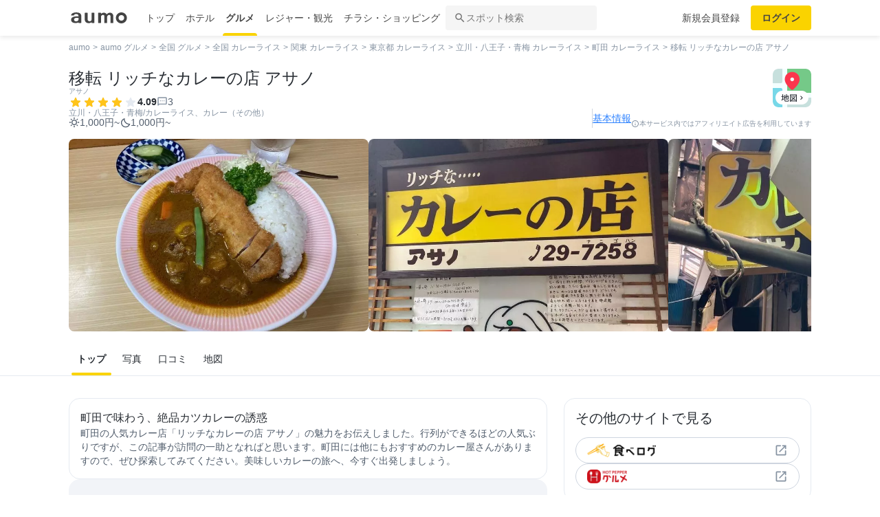

--- FILE ---
content_type: text/html; charset=utf-8
request_url: https://gourmet.aumo.jp/gourmets/389444
body_size: 135687
content:
<!doctype html>
<html data-n-head-ssr lang="ja" prefix="og: http://ogp.me/ns# fb: http://ogp.me/ns/fb#" data-n-head="%7B%22lang%22:%7B%22ssr%22:%22ja%22%7D,%22prefix%22:%7B%22ssr%22:%22og:%20http://ogp.me/ns#%20fb:%20http://ogp.me/ns/fb#%22%7D%7D">
  <head >
    <meta data-n-head="ssr" charset="utf-8"><meta data-n-head="ssr" http-equiv="x-ua-compatible" content="ie=edge"><meta data-n-head="ssr" name="viewport" content="width=device-width, initial-scale=1.0, minimum-scale=1.0, maximum-scale=1.0, user-scalable=no, viewport-fit=cover"><meta data-n-head="ssr" data-hid="og:site_name" property="og:site_name" content="aumo[アウモ]"><meta data-n-head="ssr" data-hid="og:type" property="og:type" content="article"><meta data-n-head="ssr" data-hid="twitter:card" property="twitter:card" content="summary"><meta data-n-head="ssr" data-hid="twitter:site" property="twitter:site" content="@aumo_jp"><meta data-n-head="ssr" data-hid="fb:app_id" property="fb:app_id" content="749180661873556"><meta data-n-head="ssr" name="referrer" content="unsafe-url"><meta data-n-head="ssr" data-hid="description" name="description" content="移転 リッチなカレーの店 アサノ - 町田 (カレーライス)の店舗情報です。移転 リッチなカレーの店 アサノ - 町田 (カレーライス)についての3件の口コミや写真をチェック。地図や施設に関する詳細情報も掲載しています。町田の人気カレー店「リッチなカレーの店アサノ」の魅力をお伝えしました。行列ができるほどの人気ぶりですが、この記事が訪問の一助となればと思います。町田には他にもおすすめのカレー屋さんがありますので、ぜひ探索してみてください。美味しいカレーの旅へ、今すぐ出発しましょう。"><meta data-n-head="ssr" name="google-site-verification" content="vWFi-y6IE_myRgT3Grs9eNsJLAEBcDn15tUkxZ8NAq0"><meta data-n-head="ssr" data-hid="og:url" property="og:url" content="https://gourmet.aumo.jp/gourmets/389444"><meta data-n-head="ssr" data-hid="og:title" property="og:title" content="移転 リッチなカレーの店 アサノ - 町田 (カレーライス)の口コミやアクセス情報｜aumo[アウモ]"><meta data-n-head="ssr" data-hid="og:description" property="og:description" content="移転 リッチなカレーの店 アサノ - 町田 (カレーライス)の店舗情報です。移転 リッチなカレーの店 アサノ - 町田 (カレーライス)についての3件の口コミや写真をチェック。地図や施設に関する詳細情報も掲載しています。町田の人気カレー店「リッチなカレーの店アサノ」の魅力をお伝えしました。行列ができるほどの人気ぶりですが、この記事が訪問の一助となればと思います。町田には他にもおすすめのカレー屋さんがありますので、ぜひ探索してみてください。美味しいカレーの旅へ、今すぐ出発しましょう。"><meta data-n-head="ssr" data-hid="og:image" property="og:image" content="https://media-assets.aumo.jp/uploads/photo/snap_photo/data/42748698/large_webp_3ce69082-13a9-4c24-a9cb-d906a3ee766e.webp"><meta data-n-head="ssr" data-hid="twitter:title" property="twitter:title" content="移転 リッチなカレーの店 アサノ - 町田 (カレーライス)の口コミやアクセス情報｜aumo[アウモ]"><meta data-n-head="ssr" data-hid="twitter:description" property="twitter:description" content="移転 リッチなカレーの店 アサノ - 町田 (カレーライス)の店舗情報です。移転 リッチなカレーの店 アサノ - 町田 (カレーライス)についての3件の口コミや写真をチェック。地図や施設に関する詳細情報も掲載しています。町田の人気カレー店「リッチなカレーの店アサノ」の魅力をお伝えしました。行列ができるほどの人気ぶりですが、この記事が訪問の一助となればと思います。町田には他にもおすすめのカレー屋さんがありますので、ぜひ探索してみてください。美味しいカレーの旅へ、今すぐ出発しましょう。"><meta data-n-head="ssr" data-hid="twitter:image" property="twitter:image" content="https://media-assets.aumo.jp/uploads/photo/snap_photo/data/42748698/large_webp_3ce69082-13a9-4c24-a9cb-d906a3ee766e.webp"><title>移転 リッチなカレーの店 アサノ - 町田 (カレーライス)の口コミやアクセス情報｜aumo[アウモ]</title><link data-n-head="ssr" rel="icon" type="image/x-icon" href="/favicon.ico"><link data-n-head="ssr" rel="canonical" href="https://gourmet.aumo.jp/gourmets/389444"><script data-n-head="ssr" async src="https://securepubads.g.doubleclick.net/tag/js/gpt.js"></script><script data-n-head="ssr" async src="https://flux-cdn.com/client/greemedia/flux_aumo_TM_AS.min.js" type="text/javascript"></script><script data-n-head="ssr" async src="/script/translator.js" type="text/javascript"></script><script data-n-head="ssr" type="text/javascript">window.gnshbrequest = window.gnshbrequest || {cmd:[]}; window.gnshbrequest.cmd.push(function(){window.gnshbrequest.forceInternalRequest();});</script><script data-n-head="ssr" async src="https://cpt.geniee.jp/hb/v1/213480/1582/wrapper.min.js"></script><script data-n-head="ssr" type="text/javascript">!function(f,b,e,v,n,t,s){if(f.fbq)return;n=f.fbq=function(){n.callMethod?n.callMethod.apply(n,arguments):n.queue.push(arguments)};if(!f._fbq)f._fbq=n;n.push=n;n.loaded=!0;n.version="2.0";n.queue=[];t=b.createElement(e);t.async=!0;t.src=v;s=b.getElementsByTagName(e)[0];s.parentNode.insertBefore(t,s)}(window,document,"script","https://connect.facebook.net/en_US/fbevents.js");fbq("init","1521537415191456");fbq("track","PageView");</script><script data-n-head="ssr" async src="https://www.googletagmanager.com/gtag/js?id=AW-727075267"></script><script data-n-head="ssr" type="text/javascript">window.dataLayer = window.dataLayer || []; function gtag(){dataLayer.push(arguments);} gtag("js", new Date()); gtag("config", "AW-727075267");</script><script data-n-head="ssr" data-hid="gtm-script">if(!window._gtm_init){window._gtm_init=1;(function(w,n,d,m,e,p){w[d]=(w[d]==1||n[d]=='yes'||n[d]==1||n[m]==1||(w[e]&&w[e][p]&&w[e][p]()))?1:0})(window,navigator,'doNotTrack','msDoNotTrack','external','msTrackingProtectionEnabled');(function(w,d,s,l,x,y){w[x]={};w._gtm_inject=function(i){if(w.doNotTrack||w[x][i])return;w[x][i]=1;w[l]=w[l]||[];w[l].push({'gtm.start':new Date().getTime(),event:'gtm.js'});var f=d.getElementsByTagName(s)[0],j=d.createElement(s);j.async=true;j.src='https://www.googletagmanager.com/gtm.js?id='+i;f.parentNode.insertBefore(j,f);};w[y]('GTM-W4WZK7J')})(window,document,'script','dataLayer','_gtm_ids','_gtm_inject')}</script><script data-n-head="ssr" src="https://www.googletagmanager.com/gtag/js?id=G-WD9TB3Z1KE" async></script><script data-n-head="ssr">
        window.googletag = window.googletag || {cmd: []};
        googletag.cmd.push(function() {
          googletag.defineSlot('/21383687/aumo_pc_gourmet_gourmets_sites_bottom_bigrectangle_1', [[300, 600],[300, 100],[300, 250],[336, 280],], 'div-gpt-ad-1573523922086-0').addService(googletag.pubads());googletag.defineSlot('/21383687/aumo_pc_gourmet_gourmets_introduction_bottom_rectangle_left_1', [[336, 280],[300, 100],[300, 250],], 'div-gpt-ad-1573523970043-0').addService(googletag.pubads());googletag.defineSlot('/21383687/aumo_pc_gourmet_gourmets_introduction_bottom_rectangle_right_1', [[300, 100],[300, 250],[336, 280],], 'div-gpt-ad-1573524036995-0').addService(googletag.pubads());googletag.defineSlot('/21383687/aumo_pc_gourmet_gourmets_reviews_bottom_rectangle_left_1', [[300, 100],[300, 250],[336, 280],], 'div-gpt-ad-1573524071011-0').addService(googletag.pubads());googletag.defineSlot('/21383687/aumo_pc_gourmet_gourmets_reviews_bottom_rectangle_right_1', [[300, 250],[336, 280],[300, 100],], 'div-gpt-ad-1573524095149-0').addService(googletag.pubads());googletag.defineSlot('/21383687/aumo_pc_gourmet_gourmets_detail_bottom_rectangle_left_1', [[336, 280],[300, 100],[300, 250],], 'div-gpt-ad-1573524123483-0').addService(googletag.pubads());googletag.defineSlot('/21383687/aumo_pc_gourmet_gourmets_detail_bottom_rectangle_right_1', [[336, 280],[300, 100],[300, 250],], 'div-gpt-ad-1573524164297-0').addService(googletag.pubads());
          googletag.pubads().setTargeting('aumo_gourmet', '/gourmets/389444');
          googletag.pubads().collapseEmptyDivs();
          googletag.pubads().enableSingleRequest();
          googletag.pubads().disableInitialLoad();
          googletag.enableServices();
        });
      </script><script data-n-head="ssr">
        var readyBids = {
          prebid: false,
          amazon: false,
          google: false
        };
        var failSafeTimeout = 3e3;
        // when both APS and Prebid have returned, initiate ad request
        var launchAdServer = function () {
          if (!readyBids.amazon || !readyBids.prebid) {
            return;
          }
          requestAdServer();
        };
        var requestAdServer = function () {
          if (!readyBids.google) {
            readyBids.google = true;
            googletag.cmd.push(function () {
              pbjs.que.push(function () {
                pbjs.setTargetingForGPTAsync();
              });
              apstag.setDisplayBids();
              googletag.pubads().refresh();
            });
          }
        };</script><script data-n-head="ssr">
        window.pbjs = window.pbjs || {que: []};
        window.googletag = window.googletag || {cmd: []};</script><script data-n-head="ssr">
        ! function (a9, a, p, s, t, A, g) {
          if (a[a9]) return;
          function q(c, r) {
            a[a9]._Q.push([c, r])
          }
          a[a9] = {
            init: function () {
              q("i", arguments)
            },
            fetchBids: function () {
              q("f", arguments)
            },
            setDisplayBids: function () {},
            targetingKeys: function () {
              return []
            },
            _Q: []
          };
          A = p.createElement(s);
          A.async = !0;
          A.src = t;
          g = p.getElementsByTagName(s)[0];
          g.parentNode.insertBefore(A, g)
        }("apstag", window, document, "script", "//c.amazon-adsystem.com/aax2/apstag.js");
        apstag.init({
          pubID: '3684',
          adServer: 'googletag',
          bidTimeout: 1e3
        });
        apstag.fetchBids({
          slots: [
            { slotID: 'div-gpt-ad-1573523922086-0', slotName: '/21383687/aumo_pc_gourmet_gourmets_sites_bottom_bigrectangle_1', sizes: [[300, 600],[300, 100],[300, 250],[336, 280],] },{ slotID: 'div-gpt-ad-1573523970043-0', slotName: '/21383687/aumo_pc_gourmet_gourmets_introduction_bottom_rectangle_left_1', sizes: [[336, 280],[300, 100],[300, 250],] },{ slotID: 'div-gpt-ad-1573524036995-0', slotName: '/21383687/aumo_pc_gourmet_gourmets_introduction_bottom_rectangle_right_1', sizes: [[300, 100],[300, 250],[336, 280],] },{ slotID: 'div-gpt-ad-1573524071011-0', slotName: '/21383687/aumo_pc_gourmet_gourmets_reviews_bottom_rectangle_left_1', sizes: [[300, 100],[300, 250],[336, 280],] },{ slotID: 'div-gpt-ad-1573524095149-0', slotName: '/21383687/aumo_pc_gourmet_gourmets_reviews_bottom_rectangle_right_1', sizes: [[300, 250],[336, 280],[300, 100],] },{ slotID: 'div-gpt-ad-1573524123483-0', slotName: '/21383687/aumo_pc_gourmet_gourmets_detail_bottom_rectangle_left_1', sizes: [[336, 280],[300, 100],[300, 250],] },{ slotID: 'div-gpt-ad-1573524164297-0', slotName: '/21383687/aumo_pc_gourmet_gourmets_detail_bottom_rectangle_right_1', sizes: [[336, 280],[300, 100],[300, 250],] },
          ]
        }, function (bids) {
          googletag.cmd.push(function () {
            readyBids.amazon = true;
            launchAdServer();
          });
        });</script><script data-n-head="ssr">
        // set failsafe timeout
        setTimeout(function () {
          requestAdServer();
        }, failSafeTimeout);</script><script data-n-head="ssr">
    window.googletag = window.googletag || {cmd: []};
    var interstitial_slot, static_slot;
    var out_of_page_slot_name = '/21383687/aumo_web_ec_interstitial_ad';
    googletag.cmd.push(function() {
      interstitial_slot = googletag.defineOutOfPageSlot(
        out_of_page_slot_name,
        googletag.enums.OutOfPageFormat.INTERSTITIAL);
      if (interstitial_slot) {
        interstitial_slot.addService(googletag.pubads());
      }
      googletag.pubads().enableSingleRequest();
      googletag.enableServices();
      googletag.display(interstitial_slot);
    });</script><script data-n-head="ssr" type="application/ld+json">{
          "@context": "http://schema.org",
          "@type": "WebSite",
          "url": "https://gourmet.aumo.jp",
          "potentialAction": {
            "@type": "SearchAction",
            "target": "gourmet.aumo.jp/gourmets/search?genreKeyword={query}",
            "query-input": "required name=query"
          }
        }</script><script data-n-head="ssr" type="application/ld+json">{"@context":"http://schema.org","@type":"Restaurant","name":"移転 リッチなカレーの店 アサノ","image":"https://media-assets.aumo.jp/assets/images/ogimage.png","id":"https://gourmet.aumo.jp/gourmets/389444","alternateName":"","address":{"@type":"PostalAddress","streetAddress":"東京都町田市原町田4-5-19 町田仲見世飲食街","addressLocality":"町田","addressRegion":"東京","postalCode":"","addressCountry":{"@type":"Country","name":"JP"}},"telephone":"","aggregateRating":{"@type":"AggregateRating","ratingValue":4.09,"reviewCount":3,"bestRating":5,"worstRating":0},"review":[{"@type":"Review","author":{"@type":"Person","name":"saa1010","url":"https://aumo.jp/users/ccc64a464b"},"url":"https://aumo.jp/photos/42748698","datePublished":"2023-06-17T16:20:45Z","reviewBody":"東京町田で絶品カレーを食べるならココ『アサノ』！こちらは、JR町田駅から徒歩約3分、仲見世通りの路地裏にひっそり佇むカレーのお店です！東京でもトップクラスのカツカレーが食べられる名店へお昼時に訪れました！行列は覚悟してましたが、待ちは5人！運良く10分ちょっとで店内に入れました！コンパクトな店内は、6人が座れるカウンター席のみ！席についてオーダーを聞かれたので、もちろん名物の「リッチなカツカレー 1500円」をオーダーしました！ちなみに代金は後払い現金のみです！カツカレーのカツは、注文が入ってから揚げるスタイル！スパイス香る店内と、油で揚げる音…！提供を待ってる間のワクワク感がたまりません！ちなみにカレーを注文すると、漬物もついてくるのもポイントです！大体席について10分くらいでカツカレーが来ました！さてさて、それでは名店のカレーをいただきます…！🤦‍♂️「こりゃ行列できる間違いない美味さだわ…！」サラッとしたルーは、野菜の旨みとブイヨンのコクが感じられて1口からめちゃめちゃ美味い！🤤そして、サクッとした衣と、柔らかい肉質の高座豚のロースカツもエクセレント！ごろっとしたジャガイモとにんじん、牛肉もよく煮込まれてて文句なしの美味しさです！まさに珠玉の逸品でした！これはリピートしたくなるカレー屋さんです！ガチでカレー好きの人必見！「リッチなカレーの店 アサノ」へぜひ、訪れてみてください！(2023年6月来店)#東京 #町田 #カレー #アサノカレー","image":"https://media-assets.aumo.jp/uploads/photo/snap_photo/data/42748698/large_webp_3ce69082-13a9-4c24-a9cb-d906a3ee766e.webp"},{"@type":"Review","author":{"@type":"Person","name":"glandcafe","url":"https://aumo.jp/users/2828f4010c"},"url":"https://aumo.jp/photos/32557393","datePublished":"2023-01-25T08:35:03Z","reviewBody":"日本一うまいカツカレーと称されるお店です。なかなか町田のディープな場所にある、かなり小さなお店です。カレー屋さんですが、皆さんカツカレーを注文していました。実際頂いてみると、最初は香りの良い上品なカレーですが、徐々に辛さが出てきて、スパイシーに感じますが、最後はまったりとしたコクと旨味に包み込まれます。日本一も納得です!","image":"https://media-assets.aumo.jp/uploads/photo/snap_photo/data/32557393/large_webp_f71d203b-70a5-4d20-9411-83716d1f4b1e.webp"},{"@type":"Review","author":{"@type":"Person","name":"あんよ","url":"https://aumo.jp/users/0a14584790"},"url":"https://aumo.jp/photos/25847244","datePublished":"2022-08-20T06:07:46Z","reviewBody":"こう言ってはなんですけど、えええ？こんなところに！？な場所にあるお店...正直なところ、女性一人では入りづらいのなんの（笑）ですが。町田、普段そんなに良く来る訳では無いのでこれは入っておかねば、なわけです。百名店ですし、高評価。中に入ると、せ、狭い...あ！私が巨大だからだ(爆)。オーダーはもちろん有名な「リッチなカツカレー」。程なく提供されたカレーはちゃんとピリリ系。とんかつ定食とカレーが一緒になったような、キャベツも一緒盛り。見た目はなんだが、カツもジューシーでウマっ！！これは侮れん...かなり腹パンながらもたれる感じはゼロ。勇気をだして入ってよかった、ご馳走様でした。","image":"https://media-assets.aumo.jp/uploads/photo/snap_photo/data/25847244/large_webp_6de871f2-4bb7-492d-981c-fb5bcf434072.webp"}],"geo":{"@type":"GeoCoordinates","latitude":35.54146384,"longitude":139.44834828},"priceRange":"¥1,000~","servesCuisine":"カレーライス","description":""}</script><script data-n-head="ssr" type="application/ld+json">{"@context":"https://schema.org","@type":"FAQPage","mainEntity":[{"@type":"Question","name":"この施設へのアクセス方法は？","acceptedAnswer":{"@type":"Answer","text":"<p><a href='https://gourmet.aumo.jp/gourmets/389444/map'>施設の場所を地図で確認</a></p>"}},{"@type":"Question","name":"この施設の口コミは？","acceptedAnswer":{"@type":"Answer","text":"<p>東京町田で絶品カレーを食べるならココ『アサノ』！こちらは、JR町田駅から徒歩約3分、仲見世通りの路地裏にひっそり佇むカレーのお店です！東京でもトップクラスのカツカレーが食べられる名店へお昼時に訪れました！行列は覚悟してましたが、待ちは5人！運良く10分ちょっとで店内に入れました！コンパクトな店内は、6人が座れるカウンター席のみ！席についてオーダーを聞かれたので、もちろん名物の「リッチなカツカレー 1500円」をオーダーしました！ちなみに代金は後払い現金のみです！カツカレーのカツは、注文が入ってから揚げるスタイル！スパイス香る店内と、油で揚げる音…！提供を待ってる間のワクワク感がたまりません！ちなみにカレーを注文すると、漬物もついてくるのもポイントです！大体席について10分くらいでカツカレーが来ました！さてさて、それでは名店のカレーをいただきます…！🤦‍♂️「こりゃ行列できる間違いない美味さだわ…！」サラッとしたルーは、野菜の旨みとブイヨンのコクが感じられて1口からめちゃめちゃ美味い！🤤そして、サクッとした衣と、柔らかい肉質の高座豚のロースカツもエクセレント！ごろっとしたジャガイモとにんじん、牛肉もよく煮込まれてて文句なしの美味しさです！まさに珠玉の逸品でした！これはリピートしたくなるカレー屋さんです！ガチでカレー好きの人必見！「リッチなカレーの店 アサノ」へぜひ、訪れてみてください！(2023年6月来店)#東京 #町田 #カレー #アサノカレー</p><p><a href='https://gourmet.aumo.jp/gourmets/389444/reviews'>詳しくはこちら</a><p>"}},{"@type":"Question","name":"駐車場はありますか？","acceptedAnswer":{"@type":"Answer","text":"<p>無</p><p><a href='https://gourmet.aumo.jp/gourmets/389444'>詳しくはこちら</a><p>"}}]}</script><link rel="preload" href="https://travel-frontend-assets.aumo.jp/dist/client/3dca379.js" as="script"><link rel="preload" href="https://travel-frontend-assets.aumo.jp/dist/client/8ab8cdf.js" as="script"><link rel="preload" href="https://travel-frontend-assets.aumo.jp/dist/client/b325f87.js" as="script"><link rel="preload" href="https://travel-frontend-assets.aumo.jp/dist/client/bcaea1a.js" as="script"><link rel="preload" href="https://travel-frontend-assets.aumo.jp/dist/client/77c9b74.js" as="script"><link rel="preload" href="https://travel-frontend-assets.aumo.jp/dist/client/88bf36d.js" as="script"><link rel="preload" href="https://travel-frontend-assets.aumo.jp/dist/client/8a89471.js" as="script"><link rel="preload" href="https://travel-frontend-assets.aumo.jp/dist/client/d4f6535.js" as="script"><link rel="preload" href="https://travel-frontend-assets.aumo.jp/dist/client/6dde13c.js" as="script"><link rel="preload" href="https://travel-frontend-assets.aumo.jp/dist/client/b0c4c23.js" as="script"><link rel="preload" href="https://travel-frontend-assets.aumo.jp/dist/client/685f609.js" as="script"><style data-vue-ssr-id="83fd6f88:0 6d256c62:0 60f768fc:0 496d1c65:0 83db74ba:0 2936009f:0 4510988e:0 b5ad8924:0 c26dd956:0 5341beaf:0 16fbc093:0 256a10cd:0 4b734da6:0 2175472d:0 b3b5721c:0 c4ecbf02:0 5672b59a:0 d51dc1f0:0 935ae22c:0 4224647d:0 3197cb6a:0 037b8f72:0 5a8c43e6:0 1247c98f:0 61df5f82:0 14160dcf:0 62aebb8d:0 620b1799:0 bd855680:0 4396f18c:0 93ead232:0 3fb7297e:0 8c743142:0 c797f98a:0 0ae360d0:0 6372f458:0 1df41692:0 00917a4c:0 20f0026a:0 1519a610:0 16b33d1c:0 7e328a00:0 f0d70a58:0 66604156:0 57baea50:0 0eb716cf:0 0ad52962:0 5b6adafc:0 8e51a0dc:0 18353f76:0 65923918:0 5a734657:0 62195636:0 0ee540ba:0">.swiper-container{list-style:none;margin:0 auto;overflow:hidden;padding:0;position:relative;z-index:1}.swiper-container-no-flexbox .swiper-slide{float:left}.swiper-container-vertical>.swiper-wrapper{flex-direction:column}.swiper-wrapper{box-sizing:content-box;display:flex;height:100%;position:relative;transition-property:transform;width:100%;z-index:1}.swiper-container-android .swiper-slide,.swiper-wrapper{transform:translateZ(0)}.swiper-container-multirow>.swiper-wrapper{flex-wrap:wrap}.swiper-container-free-mode>.swiper-wrapper{margin:0 auto;transition-timing-function:ease-out}.swiper-slide{flex-shrink:0;height:100%;position:relative;transition-property:transform;width:100%}.swiper-slide-invisible-blank{visibility:hidden}.swiper-container-autoheight,.swiper-container-autoheight .swiper-slide{height:auto}.swiper-container-autoheight .swiper-wrapper{align-items:flex-start;transition-property:transform,height}.swiper-container-3d{perspective:1200px}.swiper-container-3d .swiper-cube-shadow,.swiper-container-3d .swiper-slide,.swiper-container-3d .swiper-slide-shadow-bottom,.swiper-container-3d .swiper-slide-shadow-left,.swiper-container-3d .swiper-slide-shadow-right,.swiper-container-3d .swiper-slide-shadow-top,.swiper-container-3d .swiper-wrapper{transform-style:preserve-3d}.swiper-container-3d .swiper-slide-shadow-bottom,.swiper-container-3d .swiper-slide-shadow-left,.swiper-container-3d .swiper-slide-shadow-right,.swiper-container-3d .swiper-slide-shadow-top{height:100%;left:0;pointer-events:none;position:absolute;top:0;width:100%;z-index:10}.swiper-container-3d .swiper-slide-shadow-left{background-image:linear-gradient(270deg,rgba(0,0,0,.5),transparent)}.swiper-container-3d .swiper-slide-shadow-right{background-image:linear-gradient(90deg,rgba(0,0,0,.5),transparent)}.swiper-container-3d .swiper-slide-shadow-top{background-image:linear-gradient(0deg,rgba(0,0,0,.5),transparent)}.swiper-container-3d .swiper-slide-shadow-bottom{background-image:linear-gradient(180deg,rgba(0,0,0,.5),transparent)}.swiper-container-wp8-horizontal,.swiper-container-wp8-horizontal>.swiper-wrapper{touch-action:pan-y}.swiper-container-wp8-vertical,.swiper-container-wp8-vertical>.swiper-wrapper{touch-action:pan-x}.swiper-button-next,.swiper-button-prev{background-position:50%;background-repeat:no-repeat;background-size:27px 44px;cursor:pointer;height:44px;margin-top:-22px;position:absolute;top:50%;width:27px;z-index:10}.swiper-button-next.swiper-button-disabled,.swiper-button-prev.swiper-button-disabled{cursor:auto;opacity:.35;pointer-events:none}.swiper-button-prev,.swiper-container-rtl .swiper-button-next{background-image:url("data:image/svg+xml;charset=utf-8,%3Csvg xmlns='http://www.w3.org/2000/svg' viewBox='0 0 27 44'%3E%3Cpath fill='%23007aff' d='M0 22 22 0l2.1 2.1L4.2 22l19.9 19.9L22 44z'/%3E%3C/svg%3E");left:10px;right:auto}.swiper-button-next,.swiper-container-rtl .swiper-button-prev{background-image:url("data:image/svg+xml;charset=utf-8,%3Csvg xmlns='http://www.w3.org/2000/svg' viewBox='0 0 27 44'%3E%3Cpath fill='%23007aff' d='M27 22 5 44l-2.1-2.1L22.8 22 2.9 2.1 5 0z'/%3E%3C/svg%3E");left:auto;right:10px}.swiper-button-prev.swiper-button-white,.swiper-container-rtl .swiper-button-next.swiper-button-white{background-image:url("data:image/svg+xml;charset=utf-8,%3Csvg xmlns='http://www.w3.org/2000/svg' viewBox='0 0 27 44'%3E%3Cpath fill='%23fff' d='M0 22 22 0l2.1 2.1L4.2 22l19.9 19.9L22 44z'/%3E%3C/svg%3E")}.swiper-button-next.swiper-button-white,.swiper-container-rtl .swiper-button-prev.swiper-button-white{background-image:url("data:image/svg+xml;charset=utf-8,%3Csvg xmlns='http://www.w3.org/2000/svg' viewBox='0 0 27 44'%3E%3Cpath fill='%23fff' d='M27 22 5 44l-2.1-2.1L22.8 22 2.9 2.1 5 0z'/%3E%3C/svg%3E")}.swiper-button-prev.swiper-button-black,.swiper-container-rtl .swiper-button-next.swiper-button-black{background-image:url("data:image/svg+xml;charset=utf-8,%3Csvg xmlns='http://www.w3.org/2000/svg' viewBox='0 0 27 44'%3E%3Cpath d='M0 22 22 0l2.1 2.1L4.2 22l19.9 19.9L22 44z'/%3E%3C/svg%3E")}.swiper-button-next.swiper-button-black,.swiper-container-rtl .swiper-button-prev.swiper-button-black{background-image:url("data:image/svg+xml;charset=utf-8,%3Csvg xmlns='http://www.w3.org/2000/svg' viewBox='0 0 27 44'%3E%3Cpath d='M27 22 5 44l-2.1-2.1L22.8 22 2.9 2.1 5 0z'/%3E%3C/svg%3E")}.swiper-button-lock{display:none}.swiper-pagination{position:absolute;text-align:center;transform:translateZ(0);transition:opacity .3s;z-index:10}.swiper-pagination.swiper-pagination-hidden{opacity:0}.swiper-container-horizontal>.swiper-pagination-bullets,.swiper-pagination-custom,.swiper-pagination-fraction{bottom:10px;left:0;width:100%}.swiper-pagination-bullets-dynamic{font-size:0;overflow:hidden}.swiper-pagination-bullets-dynamic .swiper-pagination-bullet{position:relative;transform:scale(.33)}.swiper-pagination-bullets-dynamic .swiper-pagination-bullet-active,.swiper-pagination-bullets-dynamic .swiper-pagination-bullet-active-main{transform:scale(1)}.swiper-pagination-bullets-dynamic .swiper-pagination-bullet-active-prev{transform:scale(.66)}.swiper-pagination-bullets-dynamic .swiper-pagination-bullet-active-prev-prev{transform:scale(.33)}.swiper-pagination-bullets-dynamic .swiper-pagination-bullet-active-next{transform:scale(.66)}.swiper-pagination-bullets-dynamic .swiper-pagination-bullet-active-next-next{transform:scale(.33)}.swiper-pagination-bullet{background:#000;border-radius:100%;display:inline-block;height:8px;opacity:.2;width:8px}button.swiper-pagination-bullet{-webkit-appearance:none;-moz-appearance:none;appearance:none;border:none;box-shadow:none;margin:0;padding:0}.swiper-pagination-clickable .swiper-pagination-bullet{cursor:pointer}.swiper-pagination-bullet-active{background:#007aff;opacity:1}.swiper-container-vertical>.swiper-pagination-bullets{right:10px;top:50%;transform:translate3d(0,-50%,0)}.swiper-container-vertical>.swiper-pagination-bullets .swiper-pagination-bullet{display:block;margin:6px 0}.swiper-container-vertical>.swiper-pagination-bullets.swiper-pagination-bullets-dynamic{top:50%;transform:translateY(-50%);width:8px}.swiper-container-vertical>.swiper-pagination-bullets.swiper-pagination-bullets-dynamic .swiper-pagination-bullet{display:inline-block;transition:transform .2s,top .2s}.swiper-container-horizontal>.swiper-pagination-bullets .swiper-pagination-bullet{margin:0 4px}.swiper-container-horizontal>.swiper-pagination-bullets.swiper-pagination-bullets-dynamic{left:50%;transform:translateX(-50%);white-space:nowrap}.swiper-container-horizontal>.swiper-pagination-bullets.swiper-pagination-bullets-dynamic .swiper-pagination-bullet{transition:transform .2s,left .2s}.swiper-container-horizontal.swiper-container-rtl>.swiper-pagination-bullets-dynamic .swiper-pagination-bullet{transition:transform .2s,right .2s}.swiper-pagination-progressbar{background:rgba(0,0,0,.25);position:absolute}.swiper-pagination-progressbar .swiper-pagination-progressbar-fill{background:#007aff;height:100%;left:0;position:absolute;top:0;transform:scale(0);transform-origin:left top;width:100%}.swiper-container-rtl .swiper-pagination-progressbar .swiper-pagination-progressbar-fill{transform-origin:right top}.swiper-container-horizontal>.swiper-pagination-progressbar,.swiper-container-vertical>.swiper-pagination-progressbar.swiper-pagination-progressbar-opposite{height:4px;left:0;top:0;width:100%}.swiper-container-horizontal>.swiper-pagination-progressbar.swiper-pagination-progressbar-opposite,.swiper-container-vertical>.swiper-pagination-progressbar{height:100%;left:0;top:0;width:4px}.swiper-pagination-white .swiper-pagination-bullet-active{background:#fff}.swiper-pagination-progressbar.swiper-pagination-white{background:hsla(0,0%,100%,.25)}.swiper-pagination-progressbar.swiper-pagination-white .swiper-pagination-progressbar-fill{background:#fff}.swiper-pagination-black .swiper-pagination-bullet-active{background:#000}.swiper-pagination-progressbar.swiper-pagination-black{background:rgba(0,0,0,.25)}.swiper-pagination-progressbar.swiper-pagination-black .swiper-pagination-progressbar-fill{background:#000}.swiper-pagination-lock{display:none}.swiper-scrollbar{background:rgba(0,0,0,.1);border-radius:10px;position:relative;-ms-touch-action:none}.swiper-container-horizontal>.swiper-scrollbar{bottom:3px;height:5px;left:1%;position:absolute;width:98%;z-index:50}.swiper-container-vertical>.swiper-scrollbar{height:98%;position:absolute;right:3px;top:1%;width:5px;z-index:50}.swiper-scrollbar-drag{background:rgba(0,0,0,.5);border-radius:10px;height:100%;left:0;position:relative;top:0;width:100%}.swiper-scrollbar-cursor-drag{cursor:move}.swiper-scrollbar-lock{display:none}.swiper-zoom-container{align-items:center;display:flex;height:100%;justify-content:center;text-align:center;width:100%}.swiper-zoom-container>canvas,.swiper-zoom-container>img,.swiper-zoom-container>svg{max-height:100%;max-width:100%;-o-object-fit:contain;object-fit:contain}.swiper-slide-zoomed{cursor:move}.swiper-lazy-preloader{animation:swiper-preloader-spin 1s steps(12) infinite;height:42px;left:50%;margin-left:-21px;margin-top:-21px;position:absolute;top:50%;transform-origin:50%;width:42px;z-index:10}.swiper-lazy-preloader:after{background-image:url("data:image/svg+xml;charset=utf-8,%3Csvg xmlns='http://www.w3.org/2000/svg' xmlns:xlink='http://www.w3.org/1999/xlink' viewBox='0 0 120 120'%3E%3Cdefs%3E%3Cpath id='a' stroke='%236c6c6c' stroke-linecap='round' stroke-width='11' d='M60 7v20'/%3E%3C/defs%3E%3Cuse xlink:href='%23a' opacity='.27'/%3E%3Cuse xlink:href='%23a' opacity='.27' transform='rotate(30 60 60)'/%3E%3Cuse xlink:href='%23a' opacity='.27' transform='rotate(60 60 60)'/%3E%3Cuse xlink:href='%23a' opacity='.27' transform='rotate(90 60 60)'/%3E%3Cuse xlink:href='%23a' opacity='.27' transform='rotate(120 60 60)'/%3E%3Cuse xlink:href='%23a' opacity='.27' transform='rotate(150 60 60)'/%3E%3Cuse xlink:href='%23a' opacity='.37' transform='rotate(180 60 60)'/%3E%3Cuse xlink:href='%23a' opacity='.46' transform='rotate(210 60 60)'/%3E%3Cuse xlink:href='%23a' opacity='.56' transform='rotate(240 60 60)'/%3E%3Cuse xlink:href='%23a' opacity='.66' transform='rotate(270 60 60)'/%3E%3Cuse xlink:href='%23a' opacity='.75' transform='rotate(300 60 60)'/%3E%3Cuse xlink:href='%23a' opacity='.85' transform='rotate(330 60 60)'/%3E%3C/svg%3E");background-position:50%;background-repeat:no-repeat;background-size:100%;content:"";display:block;height:100%;width:100%}.swiper-lazy-preloader-white:after{background-image:url("data:image/svg+xml;charset=utf-8,%3Csvg xmlns='http://www.w3.org/2000/svg' xmlns:xlink='http://www.w3.org/1999/xlink' viewBox='0 0 120 120'%3E%3Cdefs%3E%3Cpath id='a' stroke='%23fff' stroke-linecap='round' stroke-width='11' d='M60 7v20'/%3E%3C/defs%3E%3Cuse xlink:href='%23a' opacity='.27'/%3E%3Cuse xlink:href='%23a' opacity='.27' transform='rotate(30 60 60)'/%3E%3Cuse xlink:href='%23a' opacity='.27' transform='rotate(60 60 60)'/%3E%3Cuse xlink:href='%23a' opacity='.27' transform='rotate(90 60 60)'/%3E%3Cuse xlink:href='%23a' opacity='.27' transform='rotate(120 60 60)'/%3E%3Cuse xlink:href='%23a' opacity='.27' transform='rotate(150 60 60)'/%3E%3Cuse xlink:href='%23a' opacity='.37' transform='rotate(180 60 60)'/%3E%3Cuse xlink:href='%23a' opacity='.46' transform='rotate(210 60 60)'/%3E%3Cuse xlink:href='%23a' opacity='.56' transform='rotate(240 60 60)'/%3E%3Cuse xlink:href='%23a' opacity='.66' transform='rotate(270 60 60)'/%3E%3Cuse xlink:href='%23a' opacity='.75' transform='rotate(300 60 60)'/%3E%3Cuse xlink:href='%23a' opacity='.85' transform='rotate(330 60 60)'/%3E%3C/svg%3E")}@keyframes swiper-preloader-spin{to{transform:rotate(1turn)}}.swiper-container .swiper-notification{left:0;opacity:0;pointer-events:none;position:absolute;top:0;z-index:-1000}.swiper-container-fade.swiper-container-free-mode .swiper-slide{transition-timing-function:ease-out}.swiper-container-fade .swiper-slide{pointer-events:none;transition-property:opacity}.swiper-container-fade .swiper-slide .swiper-slide{pointer-events:none}.swiper-container-fade .swiper-slide-active,.swiper-container-fade .swiper-slide-active .swiper-slide-active{pointer-events:auto}.swiper-container-cube{overflow:visible}.swiper-container-cube .swiper-slide{backface-visibility:hidden;height:100%;pointer-events:none;transform-origin:0 0;visibility:hidden;width:100%;z-index:1}.swiper-container-cube .swiper-slide .swiper-slide{pointer-events:none}.swiper-container-cube.swiper-container-rtl .swiper-slide{transform-origin:100% 0}.swiper-container-cube .swiper-slide-active,.swiper-container-cube .swiper-slide-active .swiper-slide-active{pointer-events:auto}.swiper-container-cube .swiper-slide-active,.swiper-container-cube .swiper-slide-next,.swiper-container-cube .swiper-slide-next+.swiper-slide,.swiper-container-cube .swiper-slide-prev{pointer-events:auto;visibility:visible}.swiper-container-cube .swiper-slide-shadow-bottom,.swiper-container-cube .swiper-slide-shadow-left,.swiper-container-cube .swiper-slide-shadow-right,.swiper-container-cube .swiper-slide-shadow-top{backface-visibility:hidden;z-index:0}.swiper-container-cube .swiper-cube-shadow{background:#000;bottom:0;filter:blur(50px);height:100%;left:0;opacity:.6;position:absolute;width:100%;z-index:0}.swiper-container-flip{overflow:visible}.swiper-container-flip .swiper-slide{backface-visibility:hidden;pointer-events:none;z-index:1}.swiper-container-flip .swiper-slide .swiper-slide{pointer-events:none}.swiper-container-flip .swiper-slide-active,.swiper-container-flip .swiper-slide-active .swiper-slide-active{pointer-events:auto}.swiper-container-flip .swiper-slide-shadow-bottom,.swiper-container-flip .swiper-slide-shadow-left,.swiper-container-flip .swiper-slide-shadow-right,.swiper-container-flip .swiper-slide-shadow-top{backface-visibility:hidden;z-index:0}.swiper-container-coverflow .swiper-wrapper{-ms-perspective:1200px}html{font-family:inherit}a,abbr,acronym,address,applet,article,aside,audio,b,big,blockquote,body,canvas,caption,center,cite,code,dd,del,details,dfn,div,dl,dt,em,embed,fieldset,figcaption,figure,footer,form,h1,h2,h3,h4,h5,h6,header,hgroup,html,i,iframe,img,input,ins,kbd,label,legend,li,mark,menu,nav,object,ol,output,p,pre,q,ruby,s,samp,section,small,span,strike,strong,sub,summary,sup,table,tbody,td,tfoot,th,thead,time,tr,tt,u,ul,var,video{border:0;margin:0;padding:0;vertical-align:baseline}li,ol,ul{list-style:none;padding:0}blockquote,q{quotes:none}blockquote:after,blockquote:before,q:after,q:before{content:none}table{border-collapse:collapse;border-spacing:0}article,aside,details,figcaption,figure,footer,header,hgroup,menu,nav,section{display:block}h1,h2,h3,h4,h5,h6,p{font-weight:400;font:inherit;margin:0}hr{background:#ccc;height:1px;margin:0 auto;width:100%}input,select{vertical-align:middle}button,input,select,textarea{-webkit-appearance:none;-moz-appearance:none;appearance:none;outline:none}button{background-color:transparent;border:none;cursor:pointer;padding:0}input::-ms-clear,input::-ms-reveal{visibility:hidden}select::-ms-expand{display:none}body{color:#444;font-family:-apple-system,BlinkMacSystemFont,"Helvetica Neue","Segoe UI","Hiragino Kaku Gothic ProN","Hiragino Sans",Arial,Meiryo,sans-serif;font-size:100%;line-height:1;-webkit-text-size-adjust:100%;-moz-text-size-adjust:100%;text-size-adjust:100%;width:100%;word-break:break-word}*{-ms-box-sizing:border-box;box-sizing:border-box}a{display:inline-block;*display:inline;*zoom:1;-webkit-tap-highlight-color:rgba(0,0,0,0);cursor:pointer;max-width:100%;-webkit-text-decoration:none;text-decoration:none}
:root{--achromatic-black:#000;--achromatic-white:#fff;--amethyst-100:#ebe8ff;--amethyst-200:#dad3ff;--amethyst-300:#beb0ff;--amethyst-400:#9f83ff;--amethyst-50:#f4f2ff;--amethyst-500:#8151ff;--amethyst-600:#722dfa;--amethyst-700:#631ce5;--amethyst-800:#5316c1;--amethyst-900:#45159d;--amethyst-950:#290a6b;--blue-100:#d9ebff;--blue-200:#bbdcff;--blue-300:#8cc7ff;--blue-400:#56a7ff;--blue-50:#eef6ff;--blue-500:#2f83ff;--blue-600:#1862f8;--blue-700:#114ce4;--blue-800:#143eb9;--blue-900:#173991;--blue-950:#132458;--castro-100:#fde6f3;--castro-200:#fdcde9;--castro-300:#fca5d6;--castro-400:#f96db9;--castro-50:#fdf2f8;--castro-500:#f3419d;--castro-600:#e2207a;--castro-700:#c51160;--castro-800:#a3114f;--castro-900:#871444;--castro-950:#530425;--gray-100:#e5eaf1;--gray-200:#ced5df;--gray-300:#abb7c4;--gray-400:#8693a2;--gray-50:#f2f4f8;--gray-500:#677483;--gray-600:#515d6c;--gray-700:#3f4855;--gray-800:#282d33;--gray-900:#1c1e21;--gray-950:#131416;--gray-alpha-10:rgba(0,0,0,.102);--gray-alpha-20:rgba(0,0,0,.2);--gray-alpha-30:rgba(0,0,0,.302);--gray-alpha-40:rgba(0,0,0,.4);--gray-alpha-50:rgba(0,0,0,.502);--gray-alpha-60:rgba(0,0,0,.6);--gray-alpha-70:rgba(0,0,0,.698);--gray-alpha-80:rgba(0,0,0,.8);--gray-alpha-90:rgba(0,0,0,.898);--green-100:#d8ffe8;--green-200:#b4fed2;--green-300:#79fcb0;--green-400:#38f086;--green-50:#eefff4;--green-500:#0ed965;--green-600:#05b44f;--green-700:#088d42;--green-800:#0c6f38;--green-900:#0c5b30;--green-950:#00371a;--lime-100:#f5ffc5;--lime-200:#e9ff92;--lime-300:#d7ff53;--lime-400:#c1fc1f;--lime-50:#fbffe4;--lime-500:#a3e200;--lime-600:#7db500;--lime-700:#5f8902;--lime-800:#4c6c08;--lime-900:#405b0c;--lime-950:#203300;--mint-100:#cffce4;--mint-200:#a3f7cf;--mint-300:#68edb6;--mint-400:#2cdb98;--mint-50:#ebfef5;--mint-500:#08c181;--mint-600:#009d69;--mint-700:#007e57;--mint-800:#026346;--mint-900:#03513c;--mint-950:#002f23;--orange-100:#ffedd3;--orange-200:#ffd7a6;--orange-300:#ffb96d;--orange-400:#ff9032;--orange-50:#fff7ec;--orange-500:#ff700b;--orange-600:#f55301;--orange-700:#cb3c03;--orange-800:#a1300b;--orange-900:#81290d;--orange-950:#461204;--purple-100:#f4e9fe;--purple-200:#ebd6fe;--purple-300:#dbb6fc;--purple-400:#c487f9;--purple-50:#faf5ff;--purple-500:#ae59f3;--purple-600:#9a37e6;--purple-700:#8426ca;--purple-800:#7024a5;--purple-900:#5c1e85;--purple-950:#440a6b;--red-100:#ffdcdf;--red-200:#ffbfc4;--red-300:#ff929b;--red-400:#ff5462;--red-50:#ffeff0;--red-500:#ff1f31;--red-600:#ff0015;--red-700:#db0012;--red-800:#b4000f;--red-900:#74060f;--red-950:#520007;--turquoise-100:#c9ffff;--turquoise-200:#99fdff;--turquoise-300:#54f9ff;--turquoise-400:#07e9ff;--turquoise-50:#e9ffff;--turquoise-500:#00cbef;--turquoise-600:#00a1c9;--turquoise-700:#007fa1;--turquoise-800:#086682;--turquoise-900:#0c546d;--turquoise-950:#002533;--yellow-100:#feffc1;--yellow-200:#fffe86;--yellow-300:#fff541;--yellow-400:#ffe60d;--yellow-50:#ffffe7;--yellow-500:#fad300;--yellow-600:#d19e00;--yellow-700:#a67102;--yellow-800:#89580a;--yellow-900:#74480f;--yellow-950:#442604;--yellow-orange-100:#fff4c4;--yellow-orange-200:#ffe985;--yellow-orange-300:#ffd845;--yellow-orange-400:#ffc41a;--yellow-orange-50:#fffcea;--yellow-orange-500:#ffa200;--yellow-orange-600:#e37900;--yellow-orange-700:#bc5301;--yellow-orange-800:#984008;--yellow-orange-900:#7d340a;--yellow-orange-950:#471900;--background-base:var(--brand-palette-neutral-0);--border-focus:var(--blue-800);--border-caution-bold:var(--border-caution-light-base);--border-information-bold:var(--border-information-light-base);--border-key-primary-bold:var(--border-key-primary-light-bold);--border-key-secondary-bold:var(--border-key-secondary-light-bold);--border-negative-bold:var(--border-negative-light-base);--border-neutral-primary:var(--border-neutral-light-primary);--border-neutral-secondary:var(--border-neutral-light-secondary);--border-neutral-selected:var(--border-neutral-light-selected);--border-neutral-tertiary:var(--border-neutral-light-tertiary);--border-positive-bold:var(--border-positive-light-base);--custom-color-rank-bronze:var(--yellow-orange-700);--custom-color-rank-gold:var(--yellow-600);--custom-color-rank-silver:var(--gray-300);--custom-color-ratestar:var(--yellow-orange-400);--custom-color-brand-apple-a:#fff;--custom-color-brand-apple-b:#000;--custom-color-brand-aumo:#222;--custom-color-brand-facebook-a:#fff;--custom-color-brand-facebook-b:#0866ff;--custom-color-brand-instagram-a:#fff;--custom-color-brand-instagram-b:#000;--custom-color-brand-line-a:#fff;--custom-color-brand-line-b:#4cc764;--custom-color-brand-pinterest-a:#fff;--custom-color-brand-pinterest-b:#e60023;--custom-color-brand-tiktok-a:#fff;--custom-color-brand-tiktok-b:#000;--custom-color-brand-x-a:#fff;--custom-color-brand-x-b:#14171a;--custom-color-brand-youtbe-a:#fff;--custom-color-brand-youtbe-b:red;--icon-caution-bold:var(--icon-caution-light-bold);--icon-caution-on-bold:var(--icon-caution-light-on-bold);--icon-caution-on-subtle:var(--icon-caution-light-on-subtle);--icon-information-bold:var(--icon-information-light-bold);--icon-information-on-bold:var(--icon-information-light-on-bold);--icon-information-on-subtle:var(--icon-information-light-on-subtle);--icon-key-primary-bold:var(--icon-key-primary-light-bold);--icon-key-primary-on-bold:var(--icon-key-primary-light-on-bold);--icon-key-primary-on-subtle:var(--icon-key-primary-light-on-subtle);--icon-key-secondary-bold:var(--icon-key-secondary-dark-bold);--icon-key-secondary-on-bold:var(--icon-key-secondary-light-on-bold);--icon-key-secondary-on-subtle:var(--icon-key-secondary-light-on-subtle);--icon-negative-bold:var(--icon-negative-light-bold);--icon-negative-on-bold:var(--icon-negative-light-on-bold);--icon-negative-on-subtle:var(--icon-negative-light-on-subtle);--icon-neutral-inverse:var(--brand-palette-neutral-0);--icon-neutral-placeholder:var(--icon-neutral-light-placeholder);--icon-neutral-primary:var(--icon-neutral-light-primary);--icon-neutral-secondary:var(--icon-neutral-light-secondary);--icon-neutral-selected:var(--icon-neutral-light-selected);--icon-neutral-tertiary:var(--icon-neutral-light-tertiary);--icon-positive-bold:var(--icon-positive-light-bold);--icon-positive-on-bold:var(--icon-positive-light-on-bold);--icon-positive-on-subtle:var(--icon-positive-light-on-subtle);--icon-price-emphasis:var(--red-600);--icon-price-on-emphasis:var(--red-50);--icon-price-retail:var(--brand-palette-neutral-800);--icon-price-retail-subtle:var(--brand-palette-neutral-400);--overlay-bold:var(--gray-alpha-60);--overlay-subtle:var(--gray-alpha-30);--surface-caution-bold-active:var(--surface-caution-bold-light-active);--surface-caution-bold-base:var(--surface-caution-bold-light-base);--surface-caution-bold-hovered:var(--surface-caution-bold-light-hovered);--surface-caution-subtle-active:var(--surface-caution-subtle-light-active);--surface-caution-subtle-base:var(--surface-caution-subtle-light-base);--surface-caution-subtle-hovered:var(--surface-caution-subtle-light-hovered);--surface-information-bold-active:var(--surface-information-bold-light-active);--surface-information-bold-base:var(--surface-information-bold-light-base);--surface-information-bold-hovered:var(--surface-information-bold-light-hovered);--surface-information-subtle-active:var(--surface-information-subtle-light-active);--surface-information-subtle-base:var(--surface-information-subtle-light-base);--surface-information-subtle-hovered:var(--surface-information-subtle-light-hovered);--surface-key-primary-bold-active:var(--surface-key-primary-bold-light-active);--surface-key-primary-bold-base:var(--surface-key-primary-bold-light-base);--surface-key-primary-bold-hovered:var(--surface-key-primary-bold-light-hovered);--surface-key-primary-minimal-active:var(--surface-key-primary-minimal-light-active);--surface-key-primary-minimal-base:var(--surface-key-primary-minimal-light-base);--surface-key-primary-minimal-hovered:var(--surface-key-primary-minimal-light-hovered);--surface-key-primary-subtle-active:var(--surface-key-primary-saubtle-light-active);--surface-key-primary-subtle-base:var(--surface-key-primary-saubtle-light-base);--surface-key-primary-subtle-hovered:var(--surface-key-primary-saubtle-light-hovered);--surface-key-secondary-bold-active:var(--surface-key-secondary-bold-light-active);--surface-key-secondary-bold-base:var(--surface-key-secondary-bold-light-base);--surface-key-secondary-bold-hovered:var(--surface-key-secondary-bold-light-hovered);--surface-key-secondary-subtle-active:var(--surface-key-secondary-subtle-light-active);--surface-key-secondary-subtle-base:var(--surface-key-secondary-subtle-light-base);--surface-key-secondary-subtle-hovered:var(--surface-key-secondary-subtle-light-hovered);--surface-negative-bold-active:var(--surface-negative-bold-light-active);--surface-negative-bold-base:var(--surface-negative-bold-light-base);--surface-negative-bold-hovered:var(--surface-negative-bold-light-hovered);--surface-negative-subtle-active:var(--surface-negative-subtle-light-active);--surface-negative-subtle-base:var(--surface-negative-subtle-light-base);--surface-negative-subtle-hover:var(--surface-negative-subtle-light-hovered);--surface-neutral-fixed-white:var(--achromatic-white);--surface-neutral-inverse-active:var(--surface-neutral-tertiary-dark-active);--surface-neutral-inverse-base:var(--surface-neutral-inverse-light-base);--surface-neutral-inverse-hovered:var(--surface-neutral-tertiary-dark-hovered);--surface-neutral-primary-active:var(--surface-neutral-primary-light-active);--surface-neutral-primary-base:var(--surface-neutral-primary-light-base);--surface-neutral-primary-hovered:var(--surface-neutral-primary-light-hovered);--surface-neutral-primary-selected:var(--surface-neutral-primary-light-selected);--surface-neutral-secondary-active:var(--surface-neutral-secondary-light-active);--surface-neutral-secondary-base:var(--surface-neutral-secondary-light-base);--surface-neutral-secondary-hovered:var(--surface-neutral-secondary-light-hovered);--surface-neutral-tertiary-active:var(--surface-neutral-tertiary-light-active);--surface-neutral-tertiary-base:var(--surface-neutral-tertiary-light-base);--surface-neutral-tertiary-hovered:var(--surface-neutral-tertiary-light-hovered);--surface-positive-bold-active:var(--surface-positive-bold-light-active);--surface-positive-bold-base:var(--surface-positive-bold-dark-base);--surface-positive-bold-hovered:var(--surface-positive-bold-light-hovered);--surface-positive-subtle-active:var(--surface-positive-subtle-light-active);--surface-positive-subtle-base:var(--surface-positive-subtle-light-base);--surface-positive-subtle-hovered:var(--surface-positive-subtle-light-hovered);--surface-price-emphasis-bold:var(--red-500);--surface-price-emphasis-subtle:var(--red-50);--text-caution-bold:var(--text-caution-light-bold);--text-caution-on-bold:var(--text-caution-light-on-bold);--text-caution-on-subtle:var(--text-caution-light-on-subtle);--text-information-bold:var(--text-information-light-bold);--text-information-on-bold:var(--text-information-light-on-bold);--text-information-on-subtle:var(--text-information-light-on-subtle);--text-key-primary-bold:var(--text-key-primary-light-bold);--text-key-primary-on-bold:var(--text-key-primary-light-on-bold);--text-key-primary-on-subtle:var(--text-key-primary-light-on-subtle);--text-key-secondary-bold:var(--text-key-secondary-dark-bold);--text-key-secondary-on-bold:var(--text-key-secondary-light-on-bold);--text-key-secondary-on-subtle:var(--text-key-secondary-light-on-subtle);--text-link-bold:var(--text-link-light-bold);--text-link-subtle:var(--text-neutral-light-tertiary);--text-link-visited:var(--text-link-light-visited);--text-negative-bold:var(--text-negative-light-bold);--text-negative-on-bold:var(--text-negative-light-on-bold);--text-negative-on-subtle:var(--text-negative-light-on-subtle);--text-neutral-inverse:var(--brand-palette-neutral-0);--text-neutral-placeholder:var(--icon-neutral-light-placeholder);--text-neutral-primary:var(--text-neutral-light-primary);--text-neutral-secondary:var(--text-neutral-light-secondary);--text-neutral-selected:var(--brand-palette-key-secondary-600);--text-neutral-tertiary:var(--text-neutral-light-tertiary);--text-positive-bold:var(--text-positive-light-bold);--text-positive-on-bold:var(--text-positive-light-on-bold);--text-positive-on-subtle:var(--text-positive-light-on-subtle);--text-price-emphasis:var(--red-600);--text-price-on-emphasis:var(--red-50);--text-price-retail:var(--brand-palette-neutral-800);--text-price-retail-subtle:var(--brand-palette-neutral-400);--border-key-primary-dark-bold:var(--brand-palette-key-primary-300);--border-key-primary-light-bold:var(--brand-palette-key-primary-500);--border-key-secondary-dark-bold:var(--brand-palette-key-secondary-400);--border-key-secondary-light-bold:var(--brand-palette-key-secondary-600);--border-neutral-dark-primary:var(--brand-palette-neutral-600);--border-neutral-dark-secondary:var(--brand-palette-neutral-700);--border-neutral-dark-selected:var(--brand-palette-key-secondary-500);--border-neutral-dark-tertiary:var(--brand-palette-neutral-800);--border-neutral-light-primary:var(--brand-palette-neutral-200);--border-neutral-light-secondary:var(--brand-palette-neutral-100);--border-neutral-light-selected:var(--brand-palette-key-secondary-600);--border-neutral-light-tertiary:var(--brand-palette-neutral-50);--brand-palette-key-primary-100:var(--yellow-100);--brand-palette-key-primary-200:var(--yellow-200);--brand-palette-key-primary-300:var(--yellow-300);--brand-palette-key-primary-400:var(--yellow-400);--brand-palette-key-primary-50:var(--yellow-50);--brand-palette-key-primary-500:var(--yellow-500);--brand-palette-key-primary-600:var(--yellow-600);--brand-palette-key-primary-700:var(--yellow-700);--brand-palette-key-primary-800:var(--yellow-800);--brand-palette-key-primary-900:var(--yellow-900);--brand-palette-key-primary-950:var(--yellow-950);--brand-palette-key-secondary-100:var(--mint-100);--brand-palette-key-secondary-200:var(--mint-200);--brand-palette-key-secondary-300:var(--mint-300);--brand-palette-key-secondary-400:var(--mint-400);--brand-palette-key-secondary-50:var(--mint-50);--brand-palette-key-secondary-500:var(--mint-500);--brand-palette-key-secondary-600:var(--mint-600);--brand-palette-key-secondary-700:var(--mint-700);--brand-palette-key-secondary-800:var(--mint-800);--brand-palette-key-secondary-900:var(--mint-900);--brand-palette-key-secondary-950:var(--mint-950);--brand-palette-neutral-0:var(--achromatic-white);--brand-palette-neutral-100:var(--gray-100);--brand-palette-neutral-200:var(--gray-200);--brand-palette-neutral-300:var(--gray-300);--brand-palette-neutral-400:var(--gray-400);--brand-palette-neutral-50:var(--gray-50);--brand-palette-neutral-500:var(--gray-500);--brand-palette-neutral-600:var(--gray-600);--brand-palette-neutral-700:var(--gray-700);--brand-palette-neutral-800:var(--gray-800);--brand-palette-neutral-900:var(--gray-900);--brand-palette-neutral-950:var(--gray-950);--icon-key-primary-dark-bold:var(--brand-palette-key-primary-500);--icon-key-primary-dark-on-bold:var(--brand-palette-key-primary-900);--icon-key-primary-dark-on-subtle:var(--brand-palette-key-primary-50);--icon-key-primary-light-bold:var(--brand-palette-key-primary-500);--icon-key-primary-light-on-bold:var(--brand-palette-key-primary-950);--icon-key-primary-light-on-subtle:var(--brand-palette-key-primary-900);--icon-key-secondary-dark-bold:var(--brand-palette-key-secondary-500);--icon-key-secondary-dark-on-bold:var(--brand-palette-key-secondary-950);--icon-key-secondary-dark-on-subtle:var(--achromatic-white);--icon-key-secondary-light-bold:var(--brand-palette-key-secondary-700);--icon-key-secondary-light-on-bold:var(--brand-palette-key-secondary-50);--icon-key-secondary-light-on-subtle:var(--brand-palette-key-secondary-800);--icon-neutral-dark-placeholder:var(--brand-palette-neutral-800);--icon-neutral-dark-primary:var(--brand-palette-neutral-50);--icon-neutral-dark-secondary:var(--brand-palette-neutral-200);--icon-neutral-dark-selected:var(--brand-palette-key-secondary-500);--icon-neutral-dark-tertiary:var(--brand-palette-neutral-400);--icon-neutral-light-placeholder:var(--brand-palette-neutral-100);--icon-neutral-light-primary:var(--brand-palette-neutral-800);--icon-neutral-light-secondary:var(--brand-palette-neutral-600);--icon-neutral-light-selected:var(--brand-palette-key-secondary-600);--icon-neutral-light-tertiary:var(--brand-palette-neutral-400);--surface-key-primary-bold-dark-active:var(--brand-palette-key-primary-300);--surface-key-primary-bold-dark-base:var(--brand-palette-key-primary-500);--surface-key-primary-bold-dark-hovered:var(--brand-palette-key-primary-400);--surface-key-primary-bold-light-active:var(--brand-palette-key-primary-700);--surface-key-primary-bold-light-base:var(--brand-palette-key-primary-500);--surface-key-primary-bold-light-hovered:var(--brand-palette-key-primary-600);--surface-key-primary-minimal-dark-active:var(--brand-palette-key-primary-800);--surface-key-primary-minimal-dark-base:var(--brand-palette-key-primary-950);--surface-key-primary-minimal-dark-hovered:var(--brand-palette-key-primary-900);--surface-key-primary-minimal-light-active:var(--brand-palette-key-primary-200);--surface-key-primary-minimal-light-base:var(--brand-palette-key-primary-50);--surface-key-primary-minimal-light-hovered:var(--brand-palette-key-primary-100);--surface-key-primary-saubtle-dark-active:var(--brand-palette-key-primary-700);--surface-key-primary-saubtle-dark-base:var(--brand-palette-key-primary-900);--surface-key-primary-saubtle-dark-hovered:var(--brand-palette-key-primary-800);--surface-key-primary-saubtle-light-active:var(--brand-palette-key-primary-300);--surface-key-primary-saubtle-light-base:var(--brand-palette-key-primary-100);--surface-key-primary-saubtle-light-hovered:var(--brand-palette-key-primary-200);--surface-key-secondary-bold-dark-active:var(--brand-palette-key-secondary-200);--surface-key-secondary-bold-dark-base:var(--brand-palette-key-secondary-400);--surface-key-secondary-bold-dark-hovered:var(--brand-palette-key-secondary-300);--surface-key-secondary-bold-light-active:var(--brand-palette-key-secondary-800);--surface-key-secondary-bold-light-base:var(--brand-palette-key-secondary-600);--surface-key-secondary-bold-light-hovered:var(--brand-palette-key-secondary-700);--surface-key-secondary-subtle-dark-active:var(--brand-palette-key-secondary-700);--surface-key-secondary-subtle-dark-base:var(--brand-palette-key-secondary-900);--surface-key-secondary-subtle-dark-hovered:var(--brand-palette-key-secondary-800);--surface-key-secondary-subtle-light-active:var(--brand-palette-key-secondary-300);--surface-key-secondary-subtle-light-base:var(--brand-palette-key-secondary-100);--surface-key-secondary-subtle-light-hovered:var(--brand-palette-key-secondary-200);--surface-neutral-inverse-dark-active:var(--brand-palette-neutral-200);--surface-neutral-inverse-dark-base:var(--brand-palette-neutral-50);--surface-neutral-inverse-dark-hover:var(--brand-palette-neutral-100);--surface-neutral-inverse-light-active:var(--brand-palette-neutral-700);--surface-neutral-inverse-light-base:var(--brand-palette-neutral-900);--surface-neutral-inverse-light-hovered:var(--brand-palette-neutral-800);--surface-neutral-primary-dark-active:var(--brand-palette-neutral-700);--surface-neutral-primary-dark-base:var(--brand-palette-neutral-900);--surface-neutral-primary-dark-hovered:var(--brand-palette-neutral-800);--surface-neutral-primary-dark-selected:var(--brand-palette-key-secondary-950);--surface-neutral-primary-light-active:var(--brand-palette-neutral-100);--surface-neutral-primary-light-base:var(--achromatic-white);--surface-neutral-primary-light-hovered:var(--brand-palette-neutral-50);--surface-neutral-primary-light-selected:var(--brand-palette-key-secondary-50);--surface-neutral-secondary-dark-active:var(--brand-palette-neutral-600);--surface-neutral-secondary-dark-base:var(--brand-palette-neutral-800);--surface-neutral-secondary-dark-hovered:var(--brand-palette-neutral-700);--surface-neutral-secondary-light-active:var(--brand-palette-neutral-200);--surface-neutral-secondary-light-base:var(--brand-palette-neutral-50);--surface-neutral-secondary-light-hovered:var(--brand-palette-neutral-100);--surface-neutral-tertiary-dark-active:var(--brand-palette-neutral-500);--surface-neutral-tertiary-dark-base:var(--brand-palette-neutral-700);--surface-neutral-tertiary-dark-hovered:var(--brand-palette-neutral-600);--surface-neutral-tertiary-light-active:var(--brand-palette-neutral-300);--surface-neutral-tertiary-light-base:var(--brand-palette-neutral-100);--surface-neutral-tertiary-light-hovered:var(--brand-palette-neutral-200);--text-key-primary-dark-bold:var(--brand-palette-key-primary-500);--text-key-primary-dark-on-bold:var(--brand-palette-key-primary-900);--text-key-primary-dark-on-subtle:var(--brand-palette-key-primary-50);--text-key-primary-light-bold:var(--brand-palette-key-primary-900);--text-key-primary-light-on-bold:var(--brand-palette-key-primary-950);--text-key-primary-light-on-subtle:var(--brand-palette-key-primary-900);--text-key-secondary-dark-bold:var(--brand-palette-key-secondary-500);--text-key-secondary-dark-on-bold:var(--brand-palette-key-secondary-950);--text-key-secondary-dark-on-subtle:var(--brand-palette-key-secondary-50);--text-key-secondary-light-bold:var(--brand-palette-key-secondary-700);--text-key-secondary-light-on-bold:var(--brand-palette-key-secondary-50);--text-key-secondary-light-on-subtle:var(--brand-palette-key-secondary-800);--text-neutral-dark-placeholder:var(--brand-palette-neutral-600);--text-neutral-dark-primary:var(--brand-palette-neutral-50);--text-neutral-dark-secondary:var(--brand-palette-neutral-200);--text-neutral-dark-tertiary:var(--brand-palette-neutral-400);--text-neutral-light-placeholder:var(--brand-palette-neutral-300);--text-neutral-light-primary:var(--brand-palette-neutral-800);--text-neutral-light-secondary:var(--brand-palette-neutral-600);--text-neutral-light-tertiary:var(--brand-palette-neutral-400);--box-xxs:0.25rem;--box-xs:0.5rem;--box-sm:0.75rem;--box-md:1rem;--box-lg:1.5rem;--box-xl:2rem;--gap-min:0.0625rem;--gap-xxs:0.25rem;--gap-xs:0.5rem;--gap-sm:0.75rem;--gap-md:1rem;--gap-lg:1.5rem;--radius-sm:0.25rem;--radius-md:0.5rem;--radius-lg:1rem;--radius-xl:1.5rem;--radius-xxl:2rem;--radius-full:624.9375rem;--dimension-0:0rem;--dimension-1:0.0625rem;--dimension-25:0.125rem;--dimension-50:0.25rem;--dimension-100:0.5rem;--dimension-150:0.75rem;--dimension-200:1rem;--dimension-300:1.5rem;--dimension-400:2rem;--dimension-500:2.5rem;--dimension-600:3rem;--dimension-700:3.5rem;--dimension-800:4rem;--dimension-1000:5rem;--dimension-1200:6rem;--border-caution-dark-base:var(--semantic-palette-caution-500);--border-caution-light-base:var(--semantic-palette-caution-500);--border-information-dark-base:var(--semantic-palette-information-500);--border-information-light-base:var(--semantic-palette-information-500);--border-negative-dark-base:var(--semantic-palette-negative-500);--border-negative-light-base:var(--semantic-palette-negative-700);--border-positive-dark-base:var(--semantic-palette-positive-500);--border-positive-light-base:var(--semantic-palette-positive-500);--icon-caution-dark-bolde:var(--semantic-palette-caution-200);--icon-caution-dark-on-bold:var(--semantic-palette-caution-900);--icon-caution-dark-on-subtle:var(--semantic-palette-caution-200);--icon-caution-light-bold:var(--semantic-palette-caution-600);--icon-caution-light-on-bold:var(--semantic-palette-caution-900);--icon-caution-light-on-subtle:var(--semantic-palette-caution-600);--icon-information-dark-bolde:var(--semantic-palette-information-300);--icon-information-dark-on-bold:var(--semantic-palette-information-900);--icon-information-dark-on-subtle:var(--semantic-palette-information-50);--icon-information-light-bold:var(--semantic-palette-information-700);--icon-information-light-on-bold:var(--semantic-palette-information-50);--icon-information-light-on-subtle:var(--semantic-palette-information-600);--icon-link-dark-bold:var(--blue-400);--icon-link-dark-visited:var(--amethyst-500);--icon-link-light-bold:var(--blue-500);--icon-link-light-visited:var(--amethyst-400);--icon-negative-dark-bolde:var(--semantic-palette-negative-300);--icon-negative-dark-on-bold:var(--semantic-palette-negative-900);--icon-negative-dark-on-subtle:var(--semantic-palette-negative-50);--icon-negative-light-bold:var(--semantic-palette-negative-700);--icon-negative-light-on-bold:var(--semantic-palette-negative-50);--icon-negative-light-on-subtle:var(--semantic-palette-negative-700);--icon-positive-dark-bolde:var(--semantic-palette-positive-200);--icon-positive-dark-on-bold:var(--semantic-palette-positive-900);--icon-positive-dark-on-subtle:var(--semantic-palette-positive-200);--icon-positive-light-bold:var(--semantic-palette-positive-700);--icon-positive-light-on-bold:var(--semantic-palette-positive-50);--icon-positive-light-on-subtle:var(--semantic-palette-positive-700);--semantic-palette-caution-100:var(--yellow-orange-100);--semantic-palette-caution-200:var(--yellow-orange-200);--semantic-palette-caution-300:var(--yellow-orange-300);--semantic-palette-caution-400:var(--yellow-orange-400);--semantic-palette-caution-50:var(--yellow-orange-50);--semantic-palette-caution-500:var(--yellow-orange-500);--semantic-palette-caution-600:var(--yellow-orange-600);--semantic-palette-caution-700:var(--yellow-orange-700);--semantic-palette-caution-800:var(--yellow-orange-800);--semantic-palette-caution-900:var(--yellow-orange-900);--semantic-palette-caution-950:var(--yellow-orange-950);--semantic-palette-information-100:var(--blue-100);--semantic-palette-information-200:var(--blue-200);--semantic-palette-information-300:var(--blue-300);--semantic-palette-information-400:var(--blue-400);--semantic-palette-information-50:var(--blue-50);--semantic-palette-information-500:var(--blue-500);--semantic-palette-information-600:var(--blue-600);--semantic-palette-information-700:var(--blue-700);--semantic-palette-information-800:var(--blue-800);--semantic-palette-information-900:var(--blue-900);--semantic-palette-information-950:var(--blue-950);--semantic-palette-negative-100:var(--red-100);--semantic-palette-negative-200:var(--red-200);--semantic-palette-negative-300:var(--red-300);--semantic-palette-negative-400:var(--red-400);--semantic-palette-negative-50:var(--red-50);--semantic-palette-negative-500:var(--red-500);--semantic-palette-negative-600:var(--red-600);--semantic-palette-negative-700:var(--red-700);--semantic-palette-negative-800:var(--red-800);--semantic-palette-negative-900:var(--red-900);--semantic-palette-negative-950:var(--red-950);--semantic-palette-positive-100:var(--green-100);--semantic-palette-positive-200:var(--green-200);--semantic-palette-positive-300:var(--green-300);--semantic-palette-positive-400:var(--green-400);--semantic-palette-positive-50:var(--green-50);--semantic-palette-positive-500:var(--green-500);--semantic-palette-positive-600:var(--green-600);--semantic-palette-positive-700:var(--green-700);--semantic-palette-positive-800:var(--green-800);--semantic-palette-positive-900:var(--green-900);--semantic-palette-positive-950:var(--green-950);--surface-caution-bold-dark-active:var(--semantic-palette-caution-300);--surface-caution-bold-dark-base:var(--semantic-palette-caution-500);--surface-caution-bold-dark-hovered:var(--semantic-palette-caution-400);--surface-caution-bold-light-active:var(--semantic-palette-caution-700);--surface-caution-bold-light-base:var(--semantic-palette-caution-500);--surface-caution-bold-light-hovered:var(--semantic-palette-caution-600);--surface-caution-subtle-dark-active:var(--semantic-palette-caution-700);--surface-caution-subtle-dark-base:var(--semantic-palette-caution-900);--surface-caution-subtle-dark-hovered:var(--semantic-palette-caution-800);--surface-caution-subtle-light-active:var(--semantic-palette-caution-200);--surface-caution-subtle-light-base:var(--semantic-palette-caution-50);--surface-caution-subtle-light-hovered:var(--semantic-palette-caution-100);--surface-information-bold-dark-active:var(--semantic-palette-information-300);--surface-information-bold-dark-base:var(--semantic-palette-information-500);--surface-information-bold-dark-hovered:var(--semantic-palette-information-400);--surface-information-bold-light-active:var(--semantic-palette-information-700);--surface-information-bold-light-base:var(--semantic-palette-information-500);--surface-information-bold-light-hovered:var(--semantic-palette-information-600);--surface-information-subtle-dark-active:var(--semantic-palette-information-700);--surface-information-subtle-dark-base:var(--semantic-palette-information-900);--surface-information-subtle-dark-hovered:var(--semantic-palette-information-800);--surface-information-subtle-light-active:var(--semantic-palette-information-200);--surface-information-subtle-light-base:var(--semantic-palette-information-50);--surface-information-subtle-light-hovered:var(--semantic-palette-information-100);--surface-negative-bold-dark-active:var(--semantic-palette-negative-300);--surface-negative-bold-dark-base:var(--semantic-palette-negative-500);--surface-negative-bold-dark-hovered:var(--semantic-palette-negative-400);--surface-negative-bold-light-active:var(--semantic-palette-negative-900);--surface-negative-bold-light-base:var(--semantic-palette-negative-700);--surface-negative-bold-light-hovered:var(--semantic-palette-negative-800);--surface-negative-subtle-dark-active:var(--semantic-palette-negative-700);--surface-negative-subtle-dark-base:var(--semantic-palette-negative-900);--surface-negative-subtle-dark-hovered:var(--semantic-palette-negative-800);--surface-negative-subtle-light-active:var(--semantic-palette-negative-200);--surface-negative-subtle-light-base:var(--semantic-palette-negative-50);--surface-negative-subtle-light-hovered:var(--semantic-palette-negative-100);--surface-positive-bold-dark-active:var(--semantic-palette-positive-300);--surface-positive-bold-dark-base:var(--semantic-palette-positive-500);--surface-positive-bold-dark-hovered:var(--semantic-palette-positive-400);--surface-positive-bold-light-active:var(--semantic-palette-positive-700);--surface-positive-bold-light-base:var(--semantic-palette-positive-500);--surface-positive-bold-light-hovered:var(--semantic-palette-positive-600);--surface-positive-subtle-dark-active:var(--semantic-palette-positive-700);--surface-positive-subtle-dark-base:var(--semantic-palette-positive-900);--surface-positive-subtle-dark-hovered:var(--semantic-palette-positive-800);--surface-positive-subtle-light-active:var(--semantic-palette-positive-200);--surface-positive-subtle-light-base:var(--semantic-palette-positive-50);--surface-positive-subtle-light-hovered:var(--semantic-palette-positive-100);--text-caution-dark-bolde:var(--semantic-palette-caution-200);--text-caution-dark-on-bold:var(--semantic-palette-caution-900);--text-caution-dark-on-subtle:var(--semantic-palette-caution-200);--text-caution-light-bold:var(--semantic-palette-caution-800);--text-caution-light-on-bold:var(--semantic-palette-caution-900);--text-caution-light-on-subtle:var(--semantic-palette-caution-800);--text-information-dark-bolde:var(--semantic-palette-information-300);--text-information-dark-on-bold:var(--semantic-palette-information-900);--text-information-dark-on-subtle:var(--semantic-palette-information-50);--text-information-light-bold:var(--semantic-palette-information-600);--text-information-light-on-bold:var(--semantic-palette-information-50);--text-information-light-on-subtle:var(--semantic-palette-information-600);--text-link-dark-bold:var(--blue-400);--text-link-dark-visited:var(--amethyst-500);--text-link-light-bold:var(--blue-500);--text-link-light-visited:var(--amethyst-400);--text-negative-dark-bolde:var(--semantic-palette-negative-300);--text-negative-dark-on-bold:var(--semantic-palette-negative-900);--text-negative-dark-on-subtle:var(--semantic-palette-negative-50);--text-negative-light-bold:var(--semantic-palette-negative-700);--text-negative-light-on-bold:var(--semantic-palette-negative-50);--text-negative-light-on-subtle:var(--semantic-palette-negative-700);--text-positive-dark-bolde:var(--semantic-palette-positive-200);--text-positive-dark-on-bold:var(--semantic-palette-positive-900);--text-positive-dark-on-subtle:var(--semantic-palette-positive-200);--text-positive-light-bold:var(--semantic-palette-positive-800);--text-positive-light-on-bold:var(--semantic-palette-positive-50);--text-positive-light-on-subtle:var(--semantic-palette-positive-800)}
:root{--z-index-1:1;--z-index-2:2;--z-index-10:10;--z-index-100:100;--z-index-1000:10000;--z-index-10000:10000;--z-index-side-nav:var(--z-index-1);--z-index-sticky-nav:var(--z-index-2);--z-index-fixed-bottom:var(--z-index-10);--z-index-modal:var(--z-index-100)}
.nuxt-progress{background-color:#3b8070;height:2px;left:0;opacity:1;position:fixed;right:0;top:0;transition:width .1s,opacity .4s;width:0;z-index:999999}.nuxt-progress.nuxt-progress-notransition{transition:none}.nuxt-progress-failed{background-color:red}
.org-header-slide[data-v-d6acca9a]{left:0;position:fixed;top:0;width:100%;z-index:500}.slide-enter-active[data-v-d6acca9a],.slide-leave-active[data-v-d6acca9a]{transition:left .3s}.slide-enter[data-v-d6acca9a],.slide-leave-to[data-v-d6acca9a]{left:100vh}@media screen and (min-width:1080px){.org-header[data-v-d6acca9a]{position:relative;z-index:10}}
.mol-header[data-v-2f0fcbc0]{background:#fff;box-shadow:0 3px 6px 0 rgba(0,0,0,.08);height:52px;position:relative;width:100%;z-index:1}.mol-header nav[data-v-2f0fcbc0]{align-items:center;display:flex;height:52px;padding:8px}.mol-header nav .logo[data-v-2f0fcbc0]{margin-right:8px}.mol-header nav .logo a[data-v-2f0fcbc0]{display:block;height:24px}.mol-header-search-field[data-v-2f0fcbc0],.mol-header-tab[data-v-2f0fcbc0]{display:none}.mol-header-tab-right[data-v-2f0fcbc0]{flex:1;min-width:0}.mol-header-general[data-v-2f0fcbc0],.mol-header-user[data-v-2f0fcbc0]{align-items:center;display:flex;justify-content:flex-end}.mol-header-user-detail[data-v-2f0fcbc0]{flex:1;min-width:0;text-align:right}.mol-header-user-img[data-v-2f0fcbc0]{margin-left:4px}.mol-header-user-img[data-v-2f0fcbc0]:active:after{border:4px solid #ddd;border-radius:50%;bottom:0;content:"";left:0;position:absolute;right:0;top:0}.mol-header-user-dropdown[data-v-2f0fcbc0]{margin-left:4px}.mol-header-link[data-v-2f0fcbc0]{border-radius:4px;color:#444;display:inline-block;font-size:14px;line-height:1.43;padding:8px 16px}.mol-header-link--text[data-v-2f0fcbc0]:active,.mol-header-link--text[data-v-2f0fcbc0]:hover{background-color:rgba(250,211,0,.12)}.mol-header-link--btn[data-v-2f0fcbc0]{background-color:#fad300;font-weight:700}.mol-header-link--btn[data-v-2f0fcbc0]:active,.mol-header-link--btn[data-v-2f0fcbc0]:hover{background-color:#e7c613}.mol-header-icns-container[data-v-2f0fcbc0]{margin-left:4px}.mol-header-search-icn-box[data-v-2f0fcbc0]{display:inline-block;height:36px;position:relative;width:36px}.mol-header-search-input[data-v-2f0fcbc0]{background-color:transparent;border-radius:4px;caret-color:transparent;height:36px;left:0;position:absolute;top:0;width:36px}.mol-header-search-input[data-v-2f0fcbc0]:active,.mol-header-search-input[data-v-2f0fcbc0]:hover{background-color:rgba(250,211,0,.12)}.mol-header-btn-icn[data-v-2f0fcbc0]{border-radius:4px;height:36px;padding:6px;width:36px}.mol-header-btn-icn[data-v-2f0fcbc0]:active,.mol-header-btn-icn[data-v-2f0fcbc0]:hover{background-color:rgba(250,211,0,.12)}@media screen and (min-width:1080px){.mol-header nav[data-v-2f0fcbc0]{margin:0 auto;padding:0;width:1080px}.mol-header nav .logo[data-v-2f0fcbc0]{margin-right:16px}.mol-header-tab[data-v-2f0fcbc0]{align-items:center;display:flex;height:52px;justify-content:center}.mol-header-tab li[data-v-2f0fcbc0]{height:52px;overflow:hidden;position:relative}.mol-header-tab li.active[data-v-2f0fcbc0]{font-weight:700}.mol-header-tab li.active[data-v-2f0fcbc0]:before{background:#fad300;border-radius:4px;bottom:-4px;content:"";height:8px;left:4px;position:absolute;width:calc(100% - 8px)}.mol-header-tab li a[data-v-2f0fcbc0]{color:#444;display:inline-block;font-size:14px;line-height:1.43;padding:16px 8px}.mol-header-tab li a[data-v-2f0fcbc0]:hover{background:rgba(250,211,0,.12)}.mol-header-search-field[data-v-2f0fcbc0]{align-items:center;background:#f5f5f5;border-radius:4px;color:#777;display:flex;font-size:14px;gap:8px;line-height:1.43;margin-right:16px;padding:8px 12px;width:220px}}
.mol-slide-overlay[data-v-3e2e6216]{background:rgba(0,0,0,.7);height:100vh;width:100%}.mol-slide-overlay svg[data-v-3e2e6216]{left:16px;position:absolute;top:16px}.mol-slide-body[data-v-3e2e6216]{background:#fff;height:100vh;overflow-y:scroll;position:absolute;right:0;top:0;width:280px}.mol-slide-body-inner-btns[data-v-3e2e6216]{padding:24px 16px 20px}.mol-slide-body-inner-btns-regist[data-v-3e2e6216]{margin-bottom:12px}.mol-slide-body-inner-btns-regist a[data-v-3e2e6216]{background-color:#20c98b;border-radius:4px;color:#fff;display:block;font-size:14px;height:48px;line-height:48px;text-align:center}.mol-slide-body-inner-btns-login a[data-v-3e2e6216]{align-items:center;border:1px solid #ddd;border-radius:4px;box-sizing:border-box;color:#777;display:flex;font-size:14px;height:48px;justify-content:center;text-align:center}.mol-slide-body-inner-user[data-v-3e2e6216]{align-items:center;display:flex;height:48px;margin-top:24px;padding:0 16px}.mol-slide-body-inner-user img[data-v-3e2e6216]{border-radius:50%;height:32px;margin-right:12px;-o-object-fit:cover;object-fit:cover;width:32px}.mol-slide-body-inner-user span[data-v-3e2e6216]{color:#444;font-size:14px;font-weight:700}.mol-slide-body-inner-settings[data-v-3e2e6216]{margin:0 0 24px 16px}.mol-slide-body-inner-settings ul[data-v-3e2e6216]{list-style-type:none}.mol-slide-body-inner-settings li[data-v-3e2e6216]{align-items:center;border-bottom:1px solid #ddd;box-sizing:border-box;display:flex;height:48px}.mol-slide-body-inner-settings a[data-v-3e2e6216]{color:#444;font-size:14px;font-weight:700;line-height:1;padding:13px 0;width:100%}.mol-slide-body-inner-site[data-v-3e2e6216]{margin-bottom:16px}.mol-slide-body-inner-site li[data-v-3e2e6216]{position:relative}.mol-slide-body-inner-site li a[data-v-3e2e6216]{align-items:center;color:#444;display:flex;font-size:14px;height:48px;padding-left:52px}.mol-slide-body-inner-site li a svg[data-v-3e2e6216]{left:16px;position:absolute;top:15px}.mol-slide-body-inner-site li a span[data-v-3e2e6216]{align-items:center;border-bottom:1px solid rgba(34,34,34,.12);box-sizing:border-box;display:flex;height:48px;width:100%}.mol-slide-body-inner-site li.active[data-v-3e2e6216]{background:rgba(34,34,34,.04)}.mol-slide-body-inner-site li.active a[data-v-3e2e6216]{font-weight:700}
.mol-search-spot-modal-overlay[data-v-37e029af]{background:rgba(0,0,0,.7);height:100vh;left:0;position:fixed;top:0;width:100vw;z-index:90}.mol-search-spot-modal-close[data-v-37e029af]{cursor:pointer;padding:12px;position:fixed;right:0;top:0;z-index:91}.mol-search-spot-modal-content[data-v-37e029af]{background:#fff;border-radius:8px 8px 0 0;bottom:0;display:flex;flex-direction:column;left:0;position:fixed;top:48px;width:100%;z-index:100}.mol-search-spot-modal-input-box[data-v-37e029af]{padding:16px}.mol-search-spot-modal-list[data-v-37e029af]{height:100%;overflow-y:auto}.mol-search-spot-modal-list-item+.mol-search-spot-modal-list-item .mol-search-spot-modal-item-info-box[data-v-37e029af]{border-top:1px solid #ddd}.mol-search-spot-modal-list-item-inner[data-v-37e029af]{display:flex}.mol-search-spot-modal-item-icon-box[data-v-37e029af]{padding:8px 16px}.mol-search-spot-modal-item-icon[data-v-37e029af]{align-content:center;background:#f8f8f8;border-radius:50%;display:grid;height:40px;justify-content:center;padding:8px;place-content:center;width:40px}.mol-search-spot-modal-item-info-box[data-v-37e029af]{flex:1;padding:16px 16px 16px 0}.mol-search-spot-modal-item-name[data-v-37e029af]{color:#444;font-size:14px;line-height:1.71}.mol-search-spot-modal-item-detail[data-v-37e029af]{color:#777;font-size:12px;line-height:1.34}.mol-search-spot-modal-point-label[data-v-37e029af]{margin-top:8px}.mol-search-spot-modal-loading[data-v-37e029af]{align-items:center;display:flex;justify-content:center;padding:8px 0}.mol-search-spot-modal-loading[data-v-37e029af]:before{background-image:url([data-uri]);background-size:contain;content:"";display:inline-block;height:40px;width:40px}.mol-search-spot-modal-error[data-v-37e029af]{align-items:center;color:#444;display:flex;font-size:14px;justify-content:center;line-height:1.71;padding:8px 0}.content-enter-active[data-v-37e029af],.content-leave-active[data-v-37e029af]{transition:top .3s}.content-enter[data-v-37e029af],.content-leave-to[data-v-37e029af]{top:100vh}@media screen and (min-width:1080px){.mol-search-spot-modal-close[data-v-37e029af]{right:48px;top:48px}.mol-search-spot-modal-content[data-v-37e029af]{border-radius:8px;bottom:auto;height:418px;left:50%;padding:16px 16px 0;top:50%;transform:translate(-50%,-50%);width:640px}.content-enter-active[data-v-37e029af],.content-leave-active[data-v-37e029af]{transition:revert}.content-enter[data-v-37e029af],.content-leave-to[data-v-37e029af]{top:50%}}
.page-gourmet-index__main[data-v-593e3816]{background:var(--surface-neutral-secondary-base);display:flex;flex-direction:column;gap:var(--gap-xs);padding:var(--box-xs) var(--box-xs) 0}.page-gourmet-index__p-all[data-v-593e3816]{padding:var(--box-md)}.page-gourmet-index__p-tlr[data-v-593e3816]{padding:var(--box-md) var(--box-md) 0}.page-gourmet-index__p-lr[data-v-593e3816]{padding:0 var(--box-md)}.page-gourmet-index__carousel[data-v-593e3816]{margin-left:var(--gap-md);padding-right:var(--box-md);padding-top:var(--box-md)}.page-gourmet-index__rectangle[data-v-593e3816]{align-items:center;background:var(--surface-neutral-tertiary-base);border-radius:var(--radius-lg);display:flex;justify-content:space-around;min-height:250px;padding:var(--box-md) 0}@media screen and (min-width:1080px){.page-gourmet-index__main[data-v-593e3816]{background:var(--surface-neutral-primary-base);padding:0}.page-gourmet-index__rectangle[data-v-593e3816]{background:var(--surface-neutral-secondary-base)}}
.tmp-gourmet-detail[data-v-43d5e136]{background:var(--surface-neutral-primary-base)}.tmp-gourmet-detail__nav-container[data-v-43d5e136]{margin-left:auto;margin-right:auto;max-width:1080px;overflow-x:auto;padding:var(--box-xs) var(--box-md)}.tmp-gourmet-detail__head-nav[data-v-43d5e136]{display:none}.tmp-gourmet-detail__head-disclosure[data-v-43d5e136]{display:block}.tmp-gourmet-detail__head-inner[data-v-43d5e136]{margin-left:auto;margin-right:auto;max-width:1080px}.tmp-gourmet-detail__tabs-wrapper[data-v-43d5e136]{background:var(--surface-neutral-primary-base);border-bottom:1px solid var(--border-neutral-secondary);padding:0 var(--box-xs);position:sticky;top:0;z-index:var(--z-index-sticky-nav)}.tmp-gourmet-detail__tabs-inner[data-v-43d5e136]{margin-left:auto;margin-right:auto;max-width:1080px}.tmp-gourmet-detail__contents-wrapper--padding[data-v-43d5e136]{padding:var(--box-xs)}.tmp-gourmet-detail__contents-inner[data-v-43d5e136]{display:grid;grid-template-columns:minmax(0,1fr);margin-left:auto;margin-right:auto;max-width:1080px}.tmp-gourmet-detail__main[data-v-43d5e136]{order:1}.tmp-gourmet-detail__sub[data-v-43d5e136]{background:var(--surface-neutral-secondary-base);order:2;padding:var(--box-xs) var(--box-xs) 0}.tmp-gourmet-detail__sub--is-top[data-v-43d5e136]{order:1}.tmp-gourmet-detail__sub-inner[data-v-43d5e136]{display:flex;flex-direction:column;gap:var(--gap-xs)}.tmp-gourmet-detail__sub-block[data-v-43d5e136]{display:flex;flex-direction:column;gap:var(--gap-sm);padding:var(--box-md)}.tmp-gourmet-detail__bottom[data-v-43d5e136]{order:3}.tmp-gourmet-detail__reserve-button[data-v-43d5e136]{margin-top:var(--gap-xs);width:100%}.tmp-gourmet-detail__sub-contents-carousel[data-v-43d5e136]{margin-right:calc(var(--gap-md)*-1);padding-right:var(--box-md)}.tmp-gourmet-detail__fixed-banner[data-v-43d5e136]{background:var(--surface-neutral-primary-base);border-radius:var(--radius-md) var(--radius-md) 0 0;bottom:0;box-shadow:0 1px 12px 0 rgba(0,0,0,.12);padding-bottom:env(safe-area-inset-bottom);position:fixed;transform:translateY(100%);transition:transform .15s ease-out;width:100%;z-index:var(--z-index-fixed-bottom)}.tmp-gourmet-detail__fixed-banner--show[data-v-43d5e136]{transform:translateY(0)}@media screen and (min-width:1080px){.tmp-gourmet-detail__nav-container[data-v-43d5e136]{padding:var(--box-xs) 0}.tmp-gourmet-detail__head-nav[data-v-43d5e136]{display:block}.tmp-gourmet-detail__head-disclosure[data-v-43d5e136]{display:none}.tmp-gourmet-detail__head-wrapper[data-v-43d5e136],.tmp-gourmet-detail__tabs-wrapper[data-v-43d5e136]{padding:0 var(--box-lg)}.tmp-gourmet-detail__contents-wrapper[data-v-43d5e136]{padding:var(--box-xl) var(--box-lg)}.tmp-gourmet-detail__contents-inner[data-v-43d5e136]{display:grid;grid-gap:var(--gap-xs) var(--gap-lg);gap:var(--gap-xs) var(--gap-lg);grid-template-columns:minmax(0,1fr)}.tmp-gourmet-detail__sub[data-v-43d5e136]{background:var(--surface-neutral-primary-base);grid-column:2/3;grid-row:1/3;padding:0;width:360px}.tmp-gourmet-detail__sub-inner[data-v-43d5e136]{position:sticky;top:4rem;z-index:var(--z-index-side-nav)}.tmp-gourmet-detail__main[data-v-43d5e136]{grid-column:1/2;grid-row:1/2}.tmp-gourmet-detail__bottom[data-v-43d5e136]{grid-column:1/2;grid-row:2/3}}
.org-navigation__list[data-v-683fd46a]{white-space:nowrap}.org-navigation__item[data-v-683fd46a]{display:inline-block}.org-navigation__item+.org-navigation__item[data-v-683fd46a]:before{content:">";margin:0 var(--gap-xxs)}.org-navigation__item+.org-navigation__item[data-v-683fd46a]:before,.org-navigation__link[data-v-683fd46a]{color:var(--text-link-subtle);font-size:.75rem;font-weight:500;line-height:1}.org-navigation__link--no-pointer[data-v-683fd46a]{cursor:default}
.atom-affiliate-disclosure[data-v-0474a0fc]{align-items:center;color:var(--text-neutral-tertiary);display:flex;font-size:.625rem;font-weight:500;gap:var(--gap-xxs);line-height:1}
.org-top-head[data-v-6e3c5e95]{align-items:stretch;display:flex;flex-direction:column}.org-top-head__image-carousel[data-v-6e3c5e95]{margin-left:var(--gap-xs);padding-right:var(--box-xs)}.org-top-head__head-inner[data-v-6e3c5e95]{display:flex;flex-direction:column;gap:var(--gap-sm);padding:var(--box-md)}.org-top-head__main[data-v-6e3c5e95]{display:flex;gap:var(--gap-md)}.org-top-head__main-left[data-v-6e3c5e95]{align-items:flex-start;display:flex;flex:1;flex-direction:column;gap:var(--box-xs)}.org-top-head__main-name[data-v-6e3c5e95]{color:var(--text-neutral-primary);font-size:1.5rem;font-weight:500;line-height:1.17}.org-top-head__main-name-kana[data-v-6e3c5e95]{color:var(--text-neutral-tertiary);font-size:.625rem;font-weight:500;line-height:1}.org-top-head__main-evaluations[data-v-6e3c5e95]{align-items:center;display:flex;gap:var(--gap-xs)}.org-top-head__sub[data-v-6e3c5e95]{align-items:flex-end;display:flex}.org-top-head__sub-left[data-v-6e3c5e95]{align-items:center;display:flex;flex:1;gap:var(--gap-md)}.org-top-head__head-informtaion[data-v-6e3c5e95]{border-right:1px solid var(--border-neutral-primary);flex:1;padding-right:var(--box-md)}.org-top-head__sub-right[data-v-6e3c5e95]{display:none}.org-top-head__to-basic-info-link[data-v-6e3c5e95]{color:var(--text-link-bold);display:block;flex-shrink:0;font-size:.875rem;font-weight:500;line-height:1;text-decoration-line:underline}@media screen and (min-width:1080px){.org-top-head[data-v-6e3c5e95]{flex-direction:column-reverse}.org-top-head__image-carousel[data-v-6e3c5e95]{margin:0 0 var(--box-md);padding:0}.org-top-head__head-inner[data-v-6e3c5e95]{padding:var(--box-md) 0}.org-top-head__head-informtaion[data-v-6e3c5e95]{flex:revert}.org-top-head__sub-right[data-v-6e3c5e95]{display:block}}
.org-image-carousel[data-v-ba9b3da8]{overflow-x:auto}.org-image-carousel[data-v-ba9b3da8],.org-image-carousel__layout--square[data-v-ba9b3da8]{display:flex;gap:var(--gap-xxs)}.org-image-carousel__layout--square.org-image-carousel__layout--sm>.org-image-carousel__item[data-v-ba9b3da8]{height:112px;min-width:112px;width:112px}.org-image-carousel__layout--square.org-image-carousel__layout--lg>.org-image-carousel__item[data-v-ba9b3da8]{height:128px;min-width:128px;width:128px}.org-image-carousel__layout--rectangle[data-v-ba9b3da8]{display:flex;gap:var(--gap-xxs)}.org-image-carousel__layout--rectangle.org-image-carousel__layout--sm>.org-image-carousel__item[data-v-ba9b3da8]{height:196px;min-width:245px;width:245px}.org-image-carousel__layout--rectangle.org-image-carousel__layout--lg>.org-image-carousel__item[data-v-ba9b3da8]{height:280px;min-width:436px;width:436px}.org-image-carousel__layout--grid[data-v-ba9b3da8]{display:grid;grid-template-columns:128px 128px;grid-template-rows:repeat(2,1fr);grid-gap:var(--gap-xxs);flex-shrink:0;height:192px;width:-moz-max-content;width:max-content}.org-image-carousel__layout--grid>.org-image-carousel__item[data-v-ba9b3da8]:first-child{grid-column:1;grid-row:1/3}.org-image-carousel__layout--grid>.org-image-carousel__item[data-v-ba9b3da8]:first-child:only-child{grid-column:1/3;grid-row:1/3}.org-image-carousel__layout--grid>.org-image-carousel__item[data-v-ba9b3da8]:nth-child(2){grid-column:2;grid-row:1}.org-image-carousel__layout--grid>.org-image-carousel__item[data-v-ba9b3da8]:nth-child(2):last-child{grid-column:2;grid-row:1/3}.org-image-carousel__layout--grid>.org-image-carousel__item[data-v-ba9b3da8]:nth-child(3){grid-column:2;grid-row:2}.org-image-carousel__item[data-v-ba9b3da8]{cursor:pointer;overflow:hidden;position:relative}.org-image-carousel__more-link[data-v-ba9b3da8]{align-items:center;background:var(--overlay-bold);border-radius:var(--radius-md);bottom:0;color:var(--text-neutral-inverse);display:flex;flex-direction:column;font-size:.875rem;font-weight:500;justify-content:center;left:0;line-height:1.43;position:absolute;right:0;top:0}@media screen and (min-width:1080px){.org-image-carousel__layout--responsive.org-image-carousel__layout--square.org-image-carousel__layout--sm>.org-image-carousel__item[data-v-ba9b3da8]{height:128px;min-width:128px;width:128px}.org-image-carousel__layout--responsive.org-image-carousel__layout--rectangle.org-image-carousel__layout--sm>.org-image-carousel__item[data-v-ba9b3da8]{height:280px;min-width:436px;width:436px}.org-image-carousel__layout--responsive.org-image-carousel__layout--grid[data-v-ba9b3da8]{grid-template-columns:245px 96px;grid-template-rows:repeat(2,1fr);height:196px;width:-moz-max-content;width:max-content}}
.mol-base-image[data-v-511c72e9]{height:100%;position:relative;width:100%}.mol-base-image__img[data-v-511c72e9],.mol-base-image__img--rounded[data-v-511c72e9]{display:block;height:100%;-o-object-fit:cover;object-fit:cover;width:100%}.mol-base-image__img--rounded[data-v-511c72e9]{border-radius:var(--radius-md)}.mol-base-image__quote-site[data-v-511c72e9]{bottom:4px;left:4px;position:absolute}
.atom-rate-star[data-v-5ac56795]{align-items:center;display:flex;gap:var(--gap-xxs)}.atom-rate-star__container[data-v-5ac56795]{height:var(--rate-star-height);position:relative;width:calc(var(--rate-star-width)*5)}.atom-rate-star__list[data-v-5ac56795]{bottom:0;left:0;overflow:hidden;position:absolute;right:0;top:0;white-space:nowrap}.atom-rate-star__star[data-v-5ac56795]{display:inline-block}.atom-rate-star--lg .atom-rate-star__text[data-v-5ac56795]{color:var(--text-neutral-primary);font-size:1rem;font-weight:700;line-height:1}.atom-rate-star--md .atom-rate-star__text[data-v-5ac56795]{color:var(--text-neutral-primary);font-size:.875rem;font-weight:700;line-height:1}.atom-rate-star--sm .atom-rate-star__text[data-v-5ac56795]{color:var(--text-neutral-primary);font-size:.75rem;font-weight:700;line-height:1}
.atom-review-count[data-v-72a49c68]{align-items:center;color:var(--text-neutral-secondary);display:flex;font-size:.875rem;font-weight:500;gap:var(--gap-xxs);line-height:1}
.mol-badge-list[data-v-4bca946d]{display:flex;gap:var(--gap-xs)}
.atom-map[data-v-243b3578]{background-image:url(https://travel-frontend-assets.aumo.jp/dist/client/img/map.02ea9c9.png);background-position:50%;background-size:cover;border-radius:var(--radius-md);display:block;height:56px;position:relative;width:56px}.atom-map--sp-small[data-v-243b3578]{height:40px;width:40px}@media screen and (min-width:1080px){.atom-map--sp-small[data-v-243b3578]{height:56px;width:56px}}
.org-spot-information[data-v-e1bd0f60],.org-spot-information__avg[data-v-e1bd0f60]{display:flex;flex-direction:column;gap:var(--gap-sm)}.org-spot-information__avg[data-v-e1bd0f60]{flex-wrap:wrap}
.atom-location-and-categories[data-v-310ff7e8]{color:var(--text-neutral-tertiary);display:-webkit-box;font-size:.75rem;font-weight:500;line-height:1;-webkit-box-orient:vertical;-webkit-line-clamp:1;overflow:hidden;text-overflow:ellipsis}
.mol-gourmet-budget[data-v-6497b5e7]{display:flex;flex-wrap:wrap;gap:var(--gap-xs)}.mol-gourmet-budget .mol-gourmet-budget__dinner[data-v-6497b5e7],.mol-gourmet-budget .mol-gourmet-budget__lunch[data-v-6497b5e7]{align-items:center;color:var(--text-neutral-secondary);display:flex;font-size:.875rem;font-weight:500;gap:var(--gap-xxs);line-height:1;white-space:nowrap}
.mol-tabs[data-v-b8f262ee]{display:flex;overflow-x:auto}.mol-tabs__link[data-v-b8f262ee]{align-items:center;border-radius:var(--radius-md);color:var(--text-neutral-primary);display:flex;font-size:.875rem;font-weight:500;justify-content:center;line-height:1;min-height:3rem;padding:var(--box-xs) var(--box-sm);position:relative;white-space:nowrap}.mol-tabs__link[data-v-b8f262ee]:hover{background:var(--surface-key-primary-minimal-hovered)}.mol-tabs__link[data-v-b8f262ee]:active{background:var(--surface-key-primary-minimal-active)}.mol-tabs__link--active[data-v-b8f262ee]{color:var(--text-neutral-primary);font-size:.875rem;font-weight:700;line-height:1}.mol-tabs__link--active[data-v-b8f262ee]:before{background:var(--surface-key-primary-bold-base);border-radius:var(--radius-sm);bottom:0;content:"";display:block;height:.25rem;left:.25rem;position:absolute;width:calc(100% - .5rem)}.mol-tabs__link--active[data-v-b8f262ee]:active,.mol-tabs__link--active[data-v-b8f262ee]:hover{background:revert}
.org-spot-contents-card[data-v-6368a174]{background:var(--surface-neutral-primary-base);border:1px solid var(--border-neutral-secondary);border-radius:var(--radius-lg)}.org-spot-contents-card__title-block[data-v-6368a174]{display:flex;gap:var(--gap-sm);justify-content:space-between;padding:var(--box-md) var(--box-md) 0}.org-spot-contents-card__title[data-v-6368a174]{color:var(--text-neutral-primary);font-size:1.25rem;font-weight:500;line-height:1.2}.org-spot-contents-card__more[data-v-6368a174]{padding:var(--box-xs) var(--box-md)}.org-spot-contents-card__tooltip[data-v-6368a174]{display:flex;flex-direction:column;gap:var(--gap-xs)}.org-spot-contents-card__tooltip-title[data-v-6368a174]{color:var(--text-neutral-primary);font-size:.875rem;font-weight:500;line-height:1.43}.org-spot-contents-card__tooltip-text[data-v-6368a174]{color:var(--text-neutral-secondary);font-size:.75rem;font-weight:400;line-height:1.34}
.org-affiliate-link-button-group[data-v-3bb396bd]{display:flex;gap:var(--gap-xs)}.org-affiliate-link-button-group--vertical[data-v-3bb396bd]{flex-direction:column}.org-affiliate-link-button-group--horizontal[data-v-3bb396bd]{overflow-x:auto}.org-affiliate-link-button-group__item[data-v-3bb396bd]{flex-shrink:0}
.mol-affiliate-link-button[data-v-37d6e6a8]{align-items:center;background:var(--surface-neutral-primary-base);border:1px solid var(--border-neutral-primary);border-radius:var(--radius-full);display:flex;gap:var(--gap-xs);justify-content:space-between}.mol-affiliate-link-button[data-v-37d6e6a8]:hover{background:var(--surface-neutral-primary-hovered)}.mol-affiliate-link-button[data-v-37d6e6a8]:active{background:var(--surface-neutral-primary-active)}.mol-affiliate-link-button--primary[data-v-37d6e6a8]{padding:var(--box-sm) var(--box-md)}.mol-affiliate-link-button--secondary[data-v-37d6e6a8]{padding:var(--box-xs) var(--box-md)}.mol-affiliate-link-button__label[data-v-37d6e6a8]{align-items:center;background:var(--surface-key-secondary-subtle-base);border-radius:var(--radius-full);color:var(--text-key-secondary-on-subtle);display:flex;font-size:.625rem;font-weight:500;gap:var(--gap-xs);justify-content:space-between;line-height:1;padding:var(--box-xxs) var(--box-xs)}.mol-affiliate-link-button[data-v-37d6e6a8] img{height:20px;width:auto}
.at-logo-tabelog[data-v-0a872601]{align-items:center;display:flex}
.at-logo-hotpepper[data-v-15901c1c]{align-items:center;display:flex}
.at-ad-net-work-wrapper[data-v-b2f8cfc6]{align-content:center;display:grid;justify-content:center;place-content:center}.at-ad-net-work-wrapper[data-v-b2f8cfc6]:has(iframe){min-height:0!important}
.mol-spot-description[data-v-4e59ed12]{display:flex;flex-direction:column;gap:var(--gap-sm)}.mol-spot-description__catch-copy[data-v-4e59ed12]{color:var(--text-neutral-primary);font-size:1rem;font-weight:500;line-height:1.5}.mol-spot-description__description[data-v-4e59ed12]{color:var(--text-neutral-secondary);display:-webkit-box;font-size:.875rem;font-weight:400;line-height:1.43;-webkit-box-orient:vertical;-webkit-line-clamp:4;overflow:hidden;text-overflow:ellipsis}.mol-spot-description__description--all[data-v-4e59ed12]{display:block}
.mol-expand-more-button[data-v-729fe6cb]{text-align:center}
.atom-button[data-v-3de2ce82]{align-items:center;border-radius:var(--radius-full);display:inline-flex;justify-content:center}.atom-button[data-v-3de2ce82]:focus{outline:var(--border-focus) solid 2px;outline-offset:.25rem}.atom-button[data-v-3de2ce82]:disabled{cursor:not-allowed;opacity:.38;pointer-events:none}.atom-button--default[data-v-3de2ce82]{background:var(--surface-neutral-tertiary-base);border:1px solid var(--surface-neutral-tertiary-base);color:var(--text-neutral-primary)}.atom-button--default[data-v-3de2ce82]:hover:not([disabled]){background:var(--surface-neutral-tertiary-hovered);border:1px solid var(--surface-neutral-tertiary-hovered)}.atom-button--default[data-v-3de2ce82]:active:not([disabled]){background:var(--surface-neutral-tertiary-active);border:1px solid var(--surface-neutral-tertiary-active)}.atom-button--text[data-v-3de2ce82]{background:transparent;border:1px solid transparent;color:var(--text-neutral-secondary)}.atom-button--text[data-v-3de2ce82]:hover:not([disabled]){background:var(--surface-neutral-primary-hovered)}.atom-button--text[data-v-3de2ce82]:active:not([disabled]){background:var(--surface-neutral-primary-active)}.atom-button--outlined[data-v-3de2ce82]{background:transparent;border:1px solid var(--border-neutral-primary);color:var(--text-neutral-secondary)}.atom-button--outlined[data-v-3de2ce82]:hover:not([disabled]){background:var(--surface-neutral-secondary-hovered);border:1px solid var(--surface-neutral-secondary-hovered)}.atom-button--outlined[data-v-3de2ce82]:active:not([disabled]){background:var(--surface-neutral-secondary-active);border:1px solid var(--surface-neutral-secondary-active)}.atom-button--primary[data-v-3de2ce82]{background:var(--surface-key-primary-bold-base);border:1px solid var(--surface-key-primary-bold-base);color:var(--text-key-primary-on-bold)}.atom-button--primary[data-v-3de2ce82]:hover:not([disabled]){background:var(--surface-key-primary-bold-hovered);border:1px solid var(--surface-key-primary-bold-hovered)}.atom-button--primary[data-v-3de2ce82]:active:not([disabled]){background:var(--surface-key-primary-bold-active);border:1px solid var(--surface-key-primary-bold-active)}.atom-button--secondary[data-v-3de2ce82]{background:var(--surface-key-secondary-bold-base);border:1px solid var(--surface-key-secondary-bold-base);color:var(--text-key-secondary-on-bold)}.atom-button--secondary[data-v-3de2ce82]:hover:not([disabled]){background:var(--surface-key-secondary-bold-hovered);border:1px solid var(--surface-key-secondary-bold-hovered)}.atom-button--secondary[data-v-3de2ce82]:active:not([disabled]){background:var(--surface-key-secondary-bold-active);border:1px solid var(--surface-key-secondary-bold-active)}.atom-button--destructive[data-v-3de2ce82]{background:var(--surface-negative-bold-base);border:1px solid var(--surface-negative-bold-base);color:var(--text-negative-on-bold)}.atom-button--destructive[data-v-3de2ce82]:hover:not([disabled]){background:var(--surface-negative-bold-hovered);border:1px solid var(--surface-negative-bold-hovered)}.atom-button--destructive[data-v-3de2ce82]:active:not([disabled]){background:var(--surface-negative-bold-active);border:1px solid var(--surface-negative-bold-active)}.atom-button--lg[data-v-3de2ce82]{min-height:3rem}.atom-button--lg[data-v-3de2ce82],.atom-button--md[data-v-3de2ce82]{font-size:.875rem;font-weight:500;gap:var(--gap-xs);line-height:1;padding:var(--box-xs) var(--box-lg)}.atom-button--md[data-v-3de2ce82]{min-height:2.5rem}.atom-button--sm[data-v-3de2ce82]{font-size:.75rem;font-weight:700;gap:var(--gap-xxs);line-height:1;min-height:2rem;padding:var(--box-xxs) var(--box-md)}
.org-user-review-list__item[data-v-389201da]{border-bottom:1px solid var(--border-neutral-secondary);padding:var(--box-md) 0}
.mol-user-review-item[data-v-733e1472]{--line-clamp:3;--text-height:calc(1.25125rem*var(--line-clamp))}.mol-user-review-item__head[data-v-733e1472]{display:flex;gap:var(--gap-sm);margin-bottom:var(--gap-md)}.mol-user-review-item__user-img[data-v-733e1472]{border-radius:var(--radius-full);display:block;height:32px;-o-object-fit:cover;object-fit:cover;width:32px}.mol-user-review-item__user-name[data-v-733e1472]{color:var(--text-neutral-primary);font-size:.875rem;font-weight:500;line-height:1;margin-bottom:var(--gap-xxs)}.mol-user-review-item__reviewed-at[data-v-733e1472]{color:var(--text-neutral-tertiary);font-size:.75rem;font-weight:500;line-height:1}.mol-user-review-item__body[data-v-733e1472]{display:flex;gap:var(--gap-md)}.mol-user-review-item__text[data-v-733e1472]{color:var(--text-neutral-secondary);font-size:.875rem;font-weight:400;line-height:1.43;min-height:var(--text-height);white-space:pre-wrap}.mol-user-review-item__description[data-v-733e1472]{display:-webkit-box;-webkit-box-orient:vertical;-webkit-line-clamp:var(--line-clamp);flex:1;height:var(--text-height);overflow:hidden;text-overflow:ellipsis;width:100%}.mol-user-review-item__description--all[data-v-733e1472]{display:block;height:auto;overflow:revert}.mol-user-review-item__photo-carousel[data-v-733e1472],.mol-user-review-item__photo-grid[data-v-733e1472]{margin-top:var(--gap-md)}.mol-user-review-item__link-container[data-v-733e1472]{margin-top:var(--gap-md);text-align:right}.mol-user-review-item__link[data-v-733e1472]{color:var(--text-neutral-secondary);font-size:.75rem;font-weight:700;line-height:1}.mol-user-review-item__photo[data-v-733e1472]{border-radius:var(--radius-md);display:block;height:60px;-o-object-fit:cover;object-fit:cover;width:60px}
.mol-review-action-container[data-v-0f555bd2]{padding:var(--box-md) var(--box-md) 0}.mol-review-action-container__link[data-v-0f555bd2]{width:100%}
.org-top-article-list[data-v-5208e2ed]{display:flex;flex-wrap:wrap;max-height:22.5rem;overflow:hidden}.org-top-article-list__item[data-v-5208e2ed]{border-bottom:1px solid var(--border-neutral-secondary);height:7.5rem;width:100%}@media screen and (min-width:1080px){.org-top-article-list[data-v-5208e2ed]{height:auto;overflow:visible}.org-top-article-list__item[data-v-5208e2ed]{width:50%}}
.mol-article-list-item[data-v-638a741e]{display:flex;gap:var(--gap-md);padding:var(--box-md)}.mol-article-list-item__img[data-v-638a741e]{border-radius:var(--radius-md);display:block;height:88px;-o-object-fit:cover;object-fit:cover;width:88px}.mol-article-list-item__right[data-v-638a741e]{display:flex;flex:1;flex-direction:column;height:5.5rem;justify-content:space-between}.mol-article-list-item__title[data-v-638a741e]{color:var(--text-neutral-primary);display:-webkit-box;font-size:.875rem;font-weight:500;line-height:1.43;-webkit-box-orient:vertical;-webkit-line-clamp:3;overflow:hidden;text-overflow:ellipsis}.mol-article-list-item__sub[data-v-638a741e]{align-items:center;display:flex;gap:var(--gap-md)}.mol-article-list-item__author[data-v-638a741e]{color:var(--text-neutral-tertiary);display:-webkit-box;font-size:.75rem;font-weight:500;line-height:1;-webkit-box-orient:vertical;-webkit-line-clamp:1;overflow:hidden;text-overflow:ellipsis}
.org-spot-bottom-contents[data-v-24e0e33a]{background:var(--surface-neutral-secondary-base);display:flex;flex-direction:column;gap:var(--gap-xs);padding:var(--box-xs)}.org-spot-bottom-contents__carousel[data-v-24e0e33a]{margin-left:var(--gap-md);padding-right:var(--box-md);padding-top:var(--box-md)}.org-spot-bottom-contents__basic-info-anchor[data-v-24e0e33a]{margin-top:-5rem;padding-top:5rem;visibility:hidden}.org-spot-bottom-contents__p-lr[data-v-24e0e33a]{padding:0 var(--box-md)}.org-spot-bottom-contents__p-all[data-v-24e0e33a]{padding:var(--box-md)}.org-spot-bottom-contents__special-opening-hours[data-v-24e0e33a]{margin-top:var(--gap-xs)}.org-spot-bottom-contents__info-link[data-v-24e0e33a]{color:var(--text-link-bold);font-size:.875rem;font-weight:400;line-height:1.43;-webkit-text-decoration:underline;text-decoration:underline}.org-spot-bottom-contents__more-information-text[data-v-24e0e33a]{color:var(--text-neutral-secondary);font-size:.875rem;font-weight:400;line-height:1.43;margin-top:var(--box-md)}.org-spot-bottom-contents__rectangle[data-v-24e0e33a]{align-items:center;background:var(--surface-neutral-tertiary-base);border-radius:var(--radius-lg);display:flex;justify-content:space-around;min-height:250px;padding:var(--box-md) 0}@media screen and (min-width:1080px){.org-spot-bottom-contents[data-v-24e0e33a]{background:var(--surface-neutral-primary-base);padding:0}.org-spot-bottom-contents__rectangle[data-v-24e0e33a]{background:var(--surface-neutral-secondary-base)}}
.org-spot-info-header[data-v-99529e42]{display:flex;gap:var(--gap-md);padding:var(--box-md) 0}.org-spot-info-header__left[data-v-99529e42]{flex:1}
.mol-spot-summary__name[data-v-f0fd952a]{color:var(--text-neutral-primary);font-size:1rem;font-weight:500;line-height:1.5}.mol-spot-summary__name-kana[data-v-f0fd952a]{color:var(--text-neutral-tertiary);font-size:.625rem;font-weight:500;line-height:1;margin-top:var(--gap-xs)}.mol-spot-summary__categories[data-v-f0fd952a]{color:var(--text-neutral-primary);font-size:.75rem;font-weight:400;line-height:1.34;margin-top:var(--gap-md)}.mol-spot-summary .mol-spot-summary__address[data-v-f0fd952a],.mol-spot-summary .mol-spot-summary__phone[data-v-f0fd952a]{align-items:center;color:var(--text-neutral-primary);display:flex;font-size:.75rem;font-weight:400;gap:var(--gap-xs);line-height:1.34;margin-top:var(--gap-xs)}
.org-spot-info-item[data-v-5dea3e62]{display:flex;flex-direction:column;gap:var(--gap-sm);padding:var(--box-md) 0}.org-spot-info-item+.org-spot-info-item[data-v-5dea3e62]{border-top:1px solid var(--border-neutral-secondary)}.org-spot-info-item__term[data-v-5dea3e62]{color:var(--text-neutral-primary);font-size:.875rem;font-weight:500;line-height:1.43;width:12.5rem}.org-spot-info-item__description[data-v-5dea3e62]{color:var(--text-neutral-secondary);flex:1;font-size:.875rem;font-weight:400;line-height:1.43;white-space:pre-wrap}@media screen and (min-width:1080px){.org-spot-info-item[data-v-5dea3e62]{align-items:flex-start;flex-direction:row}}
.mol-sns-button-groups[data-v-3d76848c]{align-items:center;display:flex;gap:var(--gap-xs)}
.atom-brand-icon-button[data-v-d4141ff4]{align-items:center;border:1px solid var(--border-neutral-primary);border-radius:var(--radius-full);display:flex;height:40px;justify-content:center;width:40px}.atom-brand-icon-button[data-v-d4141ff4]:hover{background:var(--surface-neutral-primary-hovered)}.atom-brand-icon-button[data-v-d4141ff4]:active{background:var(--surface-neutral-primary-active)}.atom-brand-icon-button__img[data-v-d4141ff4]{height:20px;width:20px}
.org-spot-card-group[data-v-cced5908]{display:flex;gap:var(--gap-sm);overflow-x:auto}
.mol-spot-card[data-v-11751ba3]{border:1px solid var(--border-neutral-primary);border-radius:var(--radius-md);display:flex;flex-direction:column;height:100%;overflow:hidden;width:11.25rem}.mol-spot-card__body[data-v-11751ba3]{display:flex;flex:1;flex-direction:column;gap:var(--gap-xs);justify-content:space-between;min-height:6.5rem;padding:var(--box-sm)}.mol-spot-card--long .mol-spot-card__body[data-v-11751ba3]{min-height:9rem}.mol-spot-card__img[data-v-11751ba3]{display:block;height:120px;-o-object-fit:cover;object-fit:cover;width:100%}.mol-spot-card__name[data-v-11751ba3]{color:var(--text-neutral-primary);display:-webkit-box;font-size:.875rem;font-weight:500;line-height:1.43;-webkit-box-orient:vertical;-webkit-line-clamp:2;overflow:hidden;text-overflow:ellipsis}.mol-spot-card__bottom[data-v-11751ba3]{display:flex;flex-direction:column;gap:var(--gap-xxs)}
.mol-read-more-button[data-v-3e62441c]{text-align:center}
.atom-contact__title[data-v-4b003628]{color:var(--text-neutral-primary);font-size:1rem;font-weight:500;line-height:1.5;margin-bottom:var(--gap-xs)}.atom-contact__detail[data-v-4b003628]{color:var(--text-neutral-secondary);font-size:.75rem;font-weight:400;line-height:1.34}.atom-contact__link[data-v-4b003628]{color:var(--text-link-bold);-webkit-text-decoration:underline;text-decoration:underline}
.org-spot-detail-footer[data-v-6bd73be6]{padding:var(--box-lg) var(--box-md)}.org-spot-detail-footer__inner[data-v-6bd73be6]{display:flex;flex-direction:column;gap:var(--gap-lg);margin-left:auto;margin-right:auto;max-width:1080px}.org-spot-detail-footer__bottom-nav[data-v-6bd73be6]{overflow-x:auto;padding:0}@media screen and (min-width:1080px){.org-spot-detail-footer__bottom-nav[data-v-6bd73be6]{display:none}}
.mol-spot-detail-footer-link__title[data-v-20b4bfe4]{color:var(--text-neutral-primary);font-size:1.25rem;font-weight:500;line-height:1.2;margin-bottom:var(--box-md)}.mol-spot-detail-footer-link__list[data-v-20b4bfe4]{align-items:center;display:flex;flex-wrap:wrap;gap:var(--gap-xs)}
.atom-updated-at[data-v-569ccfca]{color:var(--text-neutral-tertiary);font-size:.75rem;font-weight:500;line-height:1}
.atom-hotpepper-credit[data-v-54494d3a]{color:var(--text-neutral-tertiary);font-size:.75rem;font-weight:400;line-height:1.34}.atom-hotpepper-credit__link[data-v-54494d3a]{color:var(--text-neutral-tertiary);font-size:.75rem;font-weight:500;line-height:1;-webkit-text-decoration:underline;text-decoration:underline}
.org-footer--banner[data-v-0a37d0e2]{margin-bottom:64px}.org-footer__contents[data-v-0a37d0e2]{background:var(--surface-neutral-primary-base);padding:var(--box-md)}.org-footer__contents-inner[data-v-0a37d0e2]{margin-left:auto;margin-right:auto;max-width:1080px}@media screen and (min-width:1080px){.org-footer__contents[data-v-0a37d0e2]{padding:var(--box-lg)}}
.mol-footer-contents[data-v-19b29242]{display:flex;flex-direction:column;gap:var(--gap-md)}.mol-footer-contents__links[data-v-19b29242]{display:flex;flex-wrap:wrap;gap:var(--gap-sm)}.mol-footer-contents__link-list-box[data-v-19b29242]{min-width:calc(50% - var(--gap-md)/2)}.mol-footer-contents__list-title[data-v-19b29242]{color:var(--text-neutral-primary);font-size:.875rem;font-weight:500;line-height:1.43;padding:var(--box-xs) 0}.mol-footer-contents__link-item[data-v-19b29242]{padding:var(--box-xs) 0}.mol-footer-contents__link-text[data-v-19b29242]{color:var(--text-link-subtle);font-size:.75rem;font-weight:500;line-height:1}.mol-footer-contents__contact-title[data-v-19b29242]{color:var(--text-neutral-primary);font-size:.875rem;font-weight:500;line-height:1.43;margin-bottom:var(--gap-xs)}.mol-footer-contents__contact-text[data-v-19b29242]{color:var(--text-neutral-secondary);font-size:.75rem;font-weight:400;line-height:1.34}.mol-footer-contents__contact-link[data-v-19b29242]{color:var(--text-link-bold);-webkit-text-decoration:underline;text-decoration:underline}.mol-footer-contents__icons[data-v-19b29242]{align-items:center;display:flex;flex-direction:column;gap:var(--gap-md)}.mol-footer-contents__logo[data-v-19b29242]{display:block}.mol-footer-contents__sns[data-v-19b29242]{display:flex;flex-wrap:wrap;gap:var(--gap-xs);justify-content:center}.mol-footer-contents__row-links[data-v-19b29242]{border-top:1px solid var(--border-neutral-secondary);padding-top:var(--box-md)}.mol-footer-contents__row-link-list[data-v-19b29242]{display:flex;flex-wrap:wrap;justify-content:center;row-gap:var(--gap-xs)}.mol-footer-contents__row-link-item[data-v-19b29242]{color:var(--text-link-subtle);font-size:.75rem;font-weight:500;line-height:1}.mol-footer-contents__row-link-item+.mol-footer-contents__row-link-item[data-v-19b29242] :before{content:"|";margin:0 var(--gap-xxs)}@media screen and (min-width:1080px){.mol-footer-contents[data-v-19b29242]{gap:var(--gap-lg)}.mol-footer-contents__links[data-v-19b29242]{gap:var(--gap-md)}.mol-footer-contents__link-list-box[data-v-19b29242]{flex:1;min-width:auto}.mol-footer-contents__icons[data-v-19b29242]{flex-direction:row;justify-content:space-between}}
.atom-copyright[data-v-76c47768]{background:var(--surface-neutral-inverse-base);color:var(--text-neutral-inverse);font-size:.75rem;font-weight:400;line-height:1.33;padding:var(--box-xxs) var(--box-md);text-align:center}</style>
  </head>
  <body >
    <noscript data-n-head="ssr" data-hid="gtm-noscript" data-pbody="true"><iframe src="https://www.googletagmanager.com/ns.html?id=GTM-W4WZK7J&" height="0" width="0" style="display:none;visibility:hidden" title="gtm"></iframe></noscript><div data-server-rendered="true" id="__nuxt"><!----><div id="__layout"><div class="lay-detail"><!----><div class="org-header" data-v-d6acca9a><header class="mol-header" data-v-2f0fcbc0 data-v-d6acca9a><nav data-v-2f0fcbc0><div class="logo" data-v-2f0fcbc0><a href="https://aumo.jp" data-v-2f0fcbc0><svg width="88" height="24" viewBox="0 0 88 24" xmlns="http://www.w3.org/2000/svg" data-v-2f0fcbc0><g id="Lv1/Logo" stroke="none" stroke-width="1" fill="none" fill-rule="evenodd"><g id="Group-11" transform="translate(3.000000, 4.000000)" fill="#444"><g id="Group-10"><path d="M73.543,12.1011 C71.278,12.1011 69.442,10.2651 69.442,8.0001 C69.442,5.7351 71.278,3.8991 73.543,3.8991 C75.809,3.8991 77.645,5.7351 77.645,8.0001 C77.645,10.2651 75.809,12.1011 73.543,12.1011 M73.543,0.0001 C69.125,0.0001 65.543,3.5811 65.543,8.0001 C65.543,12.4181 69.125,16.0001 73.543,16.0001 C77.962,16.0001 81.543,12.4181 81.543,8.0001 C81.543,3.5811 77.962,0.0001 73.543,0.0001" id="Fill-2"></path> <path d="M34.3564,6.2925 L34.3564,3.9335 L34.3564,2.3055 L34.3564,1.1235 C34.3564,0.7625 34.0644,0.4705 33.7044,0.4705 L30.8994,0.4705 C30.5394,0.4705 30.2474,0.7625 30.2474,1.1235 L30.2474,6.2925 L30.2474,9.2635 L30.2474,10.2245 C30.2474,11.8635 28.9754,12.9575 27.5304,12.9575 C25.5784,12.9575 24.4074,11.8795 24.4074,9.8015 L24.4074,6.2925 L24.4074,2.6665 L24.4074,1.0965 C24.4074,0.7505 24.1274,0.4705 23.7814,0.4705 L20.9244,0.4705 C20.5794,0.4705 20.2984,0.7505 20.2984,1.0965 L20.2984,6.2925 L20.2984,10.2265 C20.2984,13.3585 22.3884,15.6615 26.0494,15.6615 C27.6694,15.6615 29.0984,15.1615 30.2474,14.3285 L30.2474,14.9195 C30.2474,15.2595 30.5224,15.5345 30.8624,15.5345 L33.7414,15.5345 C34.0814,15.5345 34.3564,15.2595 34.3564,14.9195 L34.3564,13.9225 L34.3564,13.9225 L34.3564,12.5895 L34.3564,11.5345 L34.3564,9.7125 L34.3564,8.8165 L34.3564,6.2925 Z" id="Fill-4"></path> <path d="M57.0615,0.4707 C55.0375,0.4707 53.3115,1.4437 52.2385,2.8997 C51.3615,1.3447 49.6665,0.4707 48.1135,0.4707 C46.4285,0.4707 44.9525,1.1447 43.8855,2.2087 L43.8855,1.7787 L43.8855,1.1017 C43.8855,0.7537 43.6025,0.4707 43.2535,0.4707 L40.4075,0.4707 C40.3105,0.4707 40.2195,0.4927 40.1375,0.5327 C39.9255,0.6047 39.7765,0.7797 39.7765,0.9837 L39.7765,1.1017 L39.7765,13.0247 L39.7765,14.9137 C39.7765,15.2567 40.0535,15.5347 40.3965,15.5347 L43.2645,15.5347 C43.6075,15.5347 43.8855,15.2567 43.8855,14.9137 L43.8855,14.2247 L43.8855,6.5847 C43.9225,5.1527 45.0955,3.6257 46.9385,3.6257 C48.1205,3.6257 48.7355,4.5877 48.7355,5.3657 L48.7355,9.7127 L48.7295,9.7127 L48.7295,15.1867 C48.7295,15.3787 48.8855,15.5347 49.0775,15.5347 L52.4915,15.5347 C52.6835,15.5347 52.8385,15.3787 52.8385,15.1867 L52.8385,14.3197 C52.8385,14.2987 52.8395,14.2787 52.8395,14.2567 L52.8395,6.4607 C52.9405,5.0657 54.0975,3.6257 55.8875,3.6257 C57.0685,3.6257 57.6835,4.5877 57.6835,5.3657 L57.6835,9.7127 L57.6785,9.7127 L57.6785,15.1867 C57.6785,15.3787 57.8335,15.5347 58.0255,15.5347 L61.4405,15.5347 C61.6315,15.5347 61.7875,15.3787 61.7875,15.1867 L61.7875,14.3197 C61.7885,14.2987 61.7885,14.2787 61.7885,14.2567 L61.7885,5.2567 C61.7885,2.2517 59.2815,0.4707 57.0615,0.4707" id="Fill-6"></path> <path d="M7.6914,13.0464 C5.8764,13.0464 4.7434,11.9454 4.7434,10.6874 C4.7434,9.5874 5.2514,8.3344 7.2504,8.1204 C8.6774,7.9684 9.8104,7.9804 11.2464,8.0834 C11.2464,8.0834 11.2454,8.7434 11.2454,10.1094 C11.2454,11.7884 9.8984,13.0464 7.6914,13.0464 L7.6914,13.0464 Z M15.3554,12.6834 L15.3554,10.7994 L15.3554,9.7134 L15.3554,5.9864 C15.3554,1.0174 11.6024,0.0834 7.6914,0.0834 C3.7814,0.0834 0.4584,1.7534 0.4584,4.3424 L0.4634,4.3424 C0.4634,4.4934 0.5864,4.6154 0.7364,4.6154 L4.2994,4.6154 C4.4504,4.6154 4.5374,4.4884 4.5724,4.3424 C4.8514,3.2044 5.8544,2.3424 7.7554,2.3424 C9.9974,2.3424 11.2464,3.3814 11.2464,5.7984 C9.5864,5.6514 7.8234,5.7424 6.2474,5.9354 C2.1644,6.4324 0.4564,8.2934 0.4564,10.7604 C0.4564,13.5584 2.5314,15.5344 7.1654,15.5344 C8.7754,15.5344 10.1624,15.1714 11.2464,14.5964 L11.2464,14.9164 C11.2464,15.2574 11.5234,15.5344 11.8644,15.5344 L14.7364,15.5344 C15.0784,15.5344 15.3554,15.2574 15.3554,14.9164 L15.3554,14.3724 L15.3554,14.3714 L15.3554,12.6834 Z" id="Fill-8"></path></g></g></g></svg></a></div><ul class="mol-header-tab" data-v-2f0fcbc0><li data-v-2f0fcbc0><a href="https://aumo.jp" data-v-2f0fcbc0>トップ</a></li><li data-v-2f0fcbc0><a href="https://travel.aumo.jp" data-v-2f0fcbc0>ホテル</a></li><li class="active" data-v-2f0fcbc0><a href="https://gourmet.aumo.jp" data-v-2f0fcbc0>グルメ</a></li><li data-v-2f0fcbc0><a href="https://leisure.aumo.jp" data-v-2f0fcbc0>レジャー・観光</a></li><li data-v-2f0fcbc0><a href="https://shopping.aumo.jp" data-v-2f0fcbc0>チラシ・ショッピング</a></li></ul><button class="mol-header-search-field" data-v-2f0fcbc0><svg xmlns="http://www.w3.org/2000/svg" width="18" height="18" viewBox="0 0 24 24" data-v-2f0fcbc0><path fill="#777777" fill-rule="evenodd" d="M9.5 14C7.01 14 5 11.99 5 9.5S7.01 5 9.5 5 14 7.01 14 9.5 11.99 14 9.5 14zm6 0h-.79l-.28-.27A6.471 6.471 0 0 0 16 9.5 6.5 6.5 0 1 0 9.5 16c1.61 0 3.09-.59 4.23-1.57l.27.28v.79l5 4.99L20.49 19l-4.99-5z"></path></svg><span data-v-2f0fcbc0>スポット検索</span></button><div class="mol-header-tab-right" data-v-2f0fcbc0><ul class="mol-header-general" data-v-2f0fcbc0><li data-v-2f0fcbc0><a href="https://aumo.jp/users/sign_up/how" rel="nofollow" class="mol-header-link mol-header-link--text" data-v-2f0fcbc0>新規会員登録</a></li><li data-v-2f0fcbc0><a href="https://aumo.jp/users/sign_in" rel="nofollow" class="mol-header-link mol-header-link--btn" data-v-2f0fcbc0>ログイン</a></li></ul></div></nav></header><div class="org-header-slide" style="display:none;" data-v-d6acca9a data-v-d6acca9a><div class="mol-slide" data-v-3e2e6216 data-v-d6acca9a><div class="mol-slide-overlay" data-v-3e2e6216><svg xmlns="http://www.w3.org/2000/svg" width="24" height="24" viewBox="0 0 24 24" data-v-3e2e6216><path fill="#fff" fill-rule="evenodd" d="M19 6.41L17.59 5 12 10.59 6.41 5 5 6.41 10.59 12 5 17.59 6.41 19 12 13.41 17.59 19 19 17.59 13.41 12z"></path></svg></div><div class="mol-slide-body" data-v-3e2e6216><div class="mol-slide-body-inner" data-v-3e2e6216><ul class="mol-slide-body-inner-btns" data-v-3e2e6216><li class="mol-slide-body-inner-btns-regist" data-v-3e2e6216><a href="https://aumo.jp/users/sign_up/how" data-v-3e2e6216>会員登録</a></li><li class="mol-slide-body-inner-btns-login" data-v-3e2e6216><a href="https://aumo.jp/users/sign_in" data-v-3e2e6216>ログイン</a></li></ul><ul class="mol-slide-body-inner-settings" data-v-3e2e6216><li data-v-3e2e6216><a href="https://aumo.jp/photos/new" rel="nofollow" data-v-3e2e6216><span data-v-3e2e6216>口コミを投稿</span></a></li><li data-v-3e2e6216><a href="https://aumo.jp/user/point" rel="nofollow" data-v-3e2e6216><span data-v-3e2e6216>aumoポイント</span></a></li><li data-v-3e2e6216><a href="https://aumo.jp/news" rel="nofollow" data-v-3e2e6216><span data-v-3e2e6216>運営からのお知らせ</span></a></li></ul><!----><ul class="mol-slide-body-inner-site" data-v-3e2e6216><li data-v-3e2e6216><a href="https://aumo.jp" data-v-3e2e6216><svg xmlns="http://www.w3.org/2000/svg" width="20" height="20" viewBox="0 0 24 24" data-v-3e2e6216><g fill="none" fill-rule="evenodd"><path fill="#777" d="M7 17h2v-2H7v2zm0-4h2v-2H7v2zm0-4h2V7H7v2zm4 8h6v-2h-6v2zm0-4h6v-2h-6v2zm0-4h6V7h-6v2zm9.1-6H3.9c-.5 0-.9.4-.9.9v16.2c0 .4.4.9.9.9h16.2c.4 0 .9-.5.9-.9V3.9c0-.5-.5-.9-.9-.9zM5 19h14V5H5v14z"></path> <path d="M0 0h24v24H0z"></path></g></svg><span data-v-3e2e6216>トップ</span></a></li><li data-v-3e2e6216><a href="https://travel.aumo.jp" data-v-3e2e6216><svg xmlns="http://www.w3.org/2000/svg" width="20" height="20" viewBox="0 0 24 24" data-v-3e2e6216><path fill="#777" fill-rule="evenodd" d="M19 7h-8v7H3V5H1v15h2v-3h18v3h2v-9c0-2.21-1.79-4-4-4M7 13c1.66 0 3-1.34 3-3S8.66 7 7 7s-3 1.34-3 3 1.34 3 3 3"></path></svg><span data-v-3e2e6216>ホテル</span></a></li><li class="active" data-v-3e2e6216><a href="https://gourmet.aumo.jp" data-v-3e2e6216><svg xmlns="http://www.w3.org/2000/svg" width="20" height="20" viewBox="0 0 24 24" data-v-3e2e6216><path fill="#777" fill-rule="evenodd" d="M16 6v8h2.5v8H21V2c-2.76 0-5 2.24-5 4zm-5 3H9V2H7v7H5V2H3v7c0 2.12 1.66 3.84 3.75 3.97V22h2.5v-9.03C11.34 12.84 13 11.12 13 9V2h-2v7z"></path></svg><span data-v-3e2e6216>グルメ</span></a></li><li data-v-3e2e6216><a href="https://leisure.aumo.jp" data-v-3e2e6216><svg xmlns="http://www.w3.org/2000/svg" width="20" height="20" viewBox="0 0 24 24" data-v-3e2e6216><path fill="#777" fill-rule="evenodd" d="M9 2l8 3.92-6 3.06v9.05c2.84.16 5 .98 5 1.97 0 1.1-2.69 2-6 2s-6-.9-6-2c0-.74 1.21-1.38 3-1.73V20h2V2zm10.5 16a1.5 1.5 0 1 1 0 3 1.5 1.5 0 0 1 0-3z"></path></svg><span data-v-3e2e6216>レジャー・観光</span></a></li><li data-v-3e2e6216><a href="https://shopping.aumo.jp" data-v-3e2e6216><svg width="20" height="20" viewBox="0 0 20 20" fill="none" xmlns="http://www.w3.org/2000/svg" data-v-3e2e6216><path d="M12.9584 9.16667L15.2584 5H5.13336L7.10836 9.16667H12.9584Z" fill="#777"></path> <path d="M12.9583 10.8333C13.5833 10.8333 14.1333 10.4916 14.4166 9.97496L17.4 4.56663C17.7083 4.01663 17.3083 3.33329 16.675 3.33329H4.34165L3.55831 1.66663H0.833313V3.33329H2.49998L5.49998 9.65829L4.37498 11.6916C3.76665 12.8083 4.56665 14.1666 5.83331 14.1666H15.8333V12.5H5.83331L6.74998 10.8333H12.9583ZM5.13331 4.99996H15.2583L12.9583 9.16663H7.10831L5.13331 4.99996ZM5.83331 15C4.91665 15 4.17498 15.75 4.17498 16.6666C4.17498 17.5833 4.91665 18.3333 5.83331 18.3333C6.74998 18.3333 7.49998 17.5833 7.49998 16.6666C7.49998 15.75 6.74998 15 5.83331 15ZM14.1666 15C13.25 15 12.5083 15.75 12.5083 16.6666C12.5083 17.5833 13.25 18.3333 14.1666 18.3333C15.0833 18.3333 15.8333 17.5833 15.8333 16.6666C15.8333 15.75 15.0833 15 14.1666 15Z" fill="#777"></path></svg><span data-v-3e2e6216>チラシ・ショッピング</span></a></li></ul></div></div></div></div><div class="mol-search-spot-modal" data-v-37e029af data-v-d6acca9a><!----><!----></div></div><div class="page-gourmet-index" data-v-593e3816><div class="tmp-gourmet-detail" data-v-43d5e136 data-v-593e3816><div class="tmp-gourmet-detail__nav-container" data-v-43d5e136><div class="tmp-gourmet-detail__head-nav" data-v-43d5e136><nav class="org-navigation" data-v-683fd46a data-v-43d5e136><ul itemscope="itemscope" itemtype="https://schema.org/BreadcrumbList" class="org-navigation__list" data-v-683fd46a><li itemprop="itemListElement" itemscope="itemscope" itemtype="https://schema.org/ListItem" class="org-navigation__item" data-v-683fd46a><a href="https://aumo.jp" itemprop="item" class="org-navigation__link" data-v-683fd46a><span itemprop="name" data-v-683fd46a>aumo</span></a><meta itemprop="position" content="1" data-v-683fd46a></li><li itemprop="itemListElement" itemscope="itemscope" itemtype="https://schema.org/ListItem" class="org-navigation__item" data-v-683fd46a><a href="https://gourmet.aumo.jp" itemprop="item" class="org-navigation__link" data-v-683fd46a><span itemprop="name" data-v-683fd46a>aumo グルメ</span></a><meta itemprop="position" content="2" data-v-683fd46a></li><li itemprop="itemListElement" itemscope="itemscope" itemtype="https://schema.org/ListItem" class="org-navigation__item" data-v-683fd46a><a href="/categories/" itemprop="item" class="org-navigation__link" data-v-683fd46a><span itemprop="name" data-v-683fd46a>全国 グルメ</span></a><meta itemprop="position" content="3" data-v-683fd46a></li><li itemprop="itemListElement" itemscope="itemscope" itemtype="https://schema.org/ListItem" class="org-navigation__item" data-v-683fd46a><a href="/categories/c122" itemprop="item" class="org-navigation__link" data-v-683fd46a><span itemprop="name" data-v-683fd46a>全国 カレーライス</span></a><meta itemprop="position" content="4" data-v-683fd46a></li><li itemprop="itemListElement" itemscope="itemscope" itemtype="https://schema.org/ListItem" class="org-navigation__item" data-v-683fd46a><a href="/regions/2/categories/c122" itemprop="item" class="org-navigation__link" data-v-683fd46a><span itemprop="name" data-v-683fd46a>関東 カレーライス</span></a><meta itemprop="position" content="5" data-v-683fd46a></li><li itemprop="itemListElement" itemscope="itemscope" itemtype="https://schema.org/ListItem" class="org-navigation__item" data-v-683fd46a><a href="/prefectures/13/categories/c122" itemprop="item" class="org-navigation__link" data-v-683fd46a><span itemprop="name" data-v-683fd46a>東京都 カレーライス</span></a><meta itemprop="position" content="6" data-v-683fd46a></li><li itemprop="itemListElement" itemscope="itemscope" itemtype="https://schema.org/ListItem" class="org-navigation__item" data-v-683fd46a><a href="/areas/149/categories/c122" itemprop="item" class="org-navigation__link" data-v-683fd46a><span itemprop="name" data-v-683fd46a>立川・八王子・青梅 カレーライス</span></a><meta itemprop="position" content="7" data-v-683fd46a></li><li itemprop="itemListElement" itemscope="itemscope" itemtype="https://schema.org/ListItem" class="org-navigation__item" data-v-683fd46a><a href="/areas/159/categories/c122" itemprop="item" class="org-navigation__link" data-v-683fd46a><span itemprop="name" data-v-683fd46a>町田 カレーライス</span></a><meta itemprop="position" content="8" data-v-683fd46a></li><li itemprop="itemListElement" itemscope="itemscope" itemtype="https://schema.org/ListItem" class="org-navigation__item" data-v-683fd46a><a itemprop="item" class="org-navigation__link org-navigation__link--no-pointer" data-v-683fd46a><span itemprop="name" data-v-683fd46a>移転 リッチなカレーの店 アサノ</span></a><meta itemprop="position" content="9" data-v-683fd46a></li></ul></nav></div><div class="tmp-gourmet-detail__head-disclosure" data-v-43d5e136><p class="atom-affiliate-disclosure" data-v-0474a0fc data-v-43d5e136><svg width="0.75rem" height="0.75rem" viewBox="0 0 24 24" fill="none" xmlns="http://www.w3.org/2000/svg" data-v-0474a0fc><mask id="mask0_3372_59219" maskUnits="userSpaceOnUse" x="0" y="0" width="24" height="24" style="mask-type:alpha"><rect width="24" height="24" fill="#D9D9D9"></rect></mask> <g mask="url(#mask0_3372_59219)"><path d="M12 17C12.2833 17 12.5208 16.9042 12.7125 16.7125C12.9042 16.5208 13 16.2833 13 16V12C13 11.7167 12.9042 11.4792 12.7125 11.2875C12.5208 11.0958 12.2833 11 12 11C11.7167 11 11.4792 11.0958 11.2875 11.2875C11.0958 11.4792 11 11.7167 11 12V16C11 16.2833 11.0958 16.5208 11.2875 16.7125C11.4792 16.9042 11.7167 17 12 17ZM12 9C12.2833 9 12.5208 8.90417 12.7125 8.7125C12.9042 8.52083 13 8.28333 13 8C13 7.71667 12.9042 7.47917 12.7125 7.2875C12.5208 7.09583 12.2833 7 12 7C11.7167 7 11.4792 7.09583 11.2875 7.2875C11.0958 7.47917 11 7.71667 11 8C11 8.28333 11.0958 8.52083 11.2875 8.7125C11.4792 8.90417 11.7167 9 12 9ZM12 22C10.6167 22 9.31667 21.7375 8.1 21.2125C6.88333 20.6875 5.825 19.975 4.925 19.075C4.025 18.175 3.3125 17.1167 2.7875 15.9C2.2625 14.6833 2 13.3833 2 12C2 10.6167 2.2625 9.31667 2.7875 8.1C3.3125 6.88333 4.025 5.825 4.925 4.925C5.825 4.025 6.88333 3.3125 8.1 2.7875C9.31667 2.2625 10.6167 2 12 2C13.3833 2 14.6833 2.2625 15.9 2.7875C17.1167 3.3125 18.175 4.025 19.075 4.925C19.975 5.825 20.6875 6.88333 21.2125 8.1C21.7375 9.31667 22 10.6167 22 12C22 13.3833 21.7375 14.6833 21.2125 15.9C20.6875 17.1167 19.975 18.175 19.075 19.075C18.175 19.975 17.1167 20.6875 15.9 21.2125C14.6833 21.7375 13.3833 22 12 22ZM12 20C14.2333 20 16.125 19.225 17.675 17.675C19.225 16.125 20 14.2333 20 12C20 9.76667 19.225 7.875 17.675 6.325C16.125 4.775 14.2333 4 12 4C9.76667 4 7.875 4.775 6.325 6.325C4.775 7.875 4 9.76667 4 12C4 14.2333 4.775 16.125 6.325 17.675C7.875 19.225 9.76667 20 12 20Z" fill="var(--icon-neutral-tertiary)"></path></g></svg>本サービス内ではアフィリエイト広告を利用しています</p></div></div><div class="tmp-gourmet-detail__head-wrapper" data-v-43d5e136><div class="tmp-gourmet-detail__head-inner" data-v-43d5e136><div class="org-top-head" data-v-6e3c5e95 data-v-593e3816><div class="org-image-carousel org-top-head__image-carousel" data-v-ba9b3da8 data-v-6e3c5e95><div class="org-image-carousel__layout org-image-carousel__layout--rectangle org-image-carousel__layout--sm org-image-carousel__layout--responsive" data-v-ba9b3da8><div class="org-image-carousel__item" data-v-ba9b3da8><div class="mol-base-image" data-v-511c72e9 data-v-ba9b3da8><img alt="写真1枚目" class="mol-base-image__img mol-base-image__img--rounded" data-v-511c72e9><!----></div><!----></div><div class="org-image-carousel__item" data-v-ba9b3da8><div class="mol-base-image" data-v-511c72e9 data-v-ba9b3da8><img alt="写真2枚目" class="mol-base-image__img mol-base-image__img--rounded" data-v-511c72e9><!----></div><!----></div><div class="org-image-carousel__item" data-v-ba9b3da8><div class="mol-base-image" data-v-511c72e9 data-v-ba9b3da8><img alt="写真3枚目" class="mol-base-image__img mol-base-image__img--rounded" data-v-511c72e9><!----></div><!----></div></div><div class="org-image-carousel__layout org-image-carousel__layout--rectangle org-image-carousel__layout--sm org-image-carousel__layout--responsive" data-v-ba9b3da8><div class="org-image-carousel__item" data-v-ba9b3da8><div class="mol-base-image" data-v-511c72e9 data-v-ba9b3da8><img alt="写真4枚目" class="mol-base-image__img mol-base-image__img--rounded" data-v-511c72e9><!----></div><!----></div><div class="org-image-carousel__item" data-v-ba9b3da8><div class="mol-base-image" data-v-511c72e9 data-v-ba9b3da8><img alt="写真5枚目" class="mol-base-image__img mol-base-image__img--rounded" data-v-511c72e9><!----></div><!----></div><div class="org-image-carousel__item" data-v-ba9b3da8><div class="mol-base-image" data-v-511c72e9 data-v-ba9b3da8><img alt="写真6枚目" class="mol-base-image__img mol-base-image__img--rounded" data-v-511c72e9><!----></div><!----></div></div><div class="org-image-carousel__layout org-image-carousel__layout--rectangle org-image-carousel__layout--sm org-image-carousel__layout--responsive" data-v-ba9b3da8><div class="org-image-carousel__item" data-v-ba9b3da8><div class="mol-base-image" data-v-511c72e9 data-v-ba9b3da8><img alt="写真7枚目" class="mol-base-image__img mol-base-image__img--rounded" data-v-511c72e9><!----></div><!----></div><div class="org-image-carousel__item" data-v-ba9b3da8><div class="mol-base-image" data-v-511c72e9 data-v-ba9b3da8><img alt="写真8枚目" class="mol-base-image__img mol-base-image__img--rounded" data-v-511c72e9><!----></div><!----></div><div class="org-image-carousel__item" data-v-ba9b3da8><div class="mol-base-image" data-v-511c72e9 data-v-ba9b3da8><img alt="写真9枚目" class="mol-base-image__img mol-base-image__img--rounded" data-v-511c72e9><!----></div><!----></div></div><!----></div><div class="org-top-head__head-inner" data-v-6e3c5e95><div class="org-top-head__main" data-v-6e3c5e95><div class="org-top-head__main-left" data-v-6e3c5e95><h1 class="org-top-head__main-name" data-v-6e3c5e95>移転 リッチなカレーの店 アサノ</h1><p class="org-top-head__main-name-kana" data-v-6e3c5e95>アサノ</p><div class="org-top-head__main-evaluations" data-v-6e3c5e95><div class="atom-rate-star atom-rate-star--md" data-v-5ac56795 data-v-6e3c5e95><div class="atom-rate-star__container" style="--rate-star-width:1.25rem;--rate-star-height:1.25rem;" data-v-5ac56795><div class="atom-rate-star__list" data-v-5ac56795><svg width="1.25rem" height="1.25rem" viewBox="0 0 24 24" fill="none" xmlns="http://www.w3.org/2000/svg" data-v-5ac56795><mask id="mask0_3372_59226" maskUnits="userSpaceOnUse" x="0" y="0" width="24" height="24" style="mask-type:alpha"><rect width="24" height="24" fill="#D9D9D9"></rect></mask> <g mask="url(#mask0_3372_59226)"><path d="M12 18.275L7.85002 20.775C7.66668 20.8916 7.47501 20.9416 7.27501 20.9249C7.07501 20.9083 6.90002 20.8416 6.75002 20.725C6.60002 20.6083 6.48335 20.4624 6.40002 20.2874C6.31668 20.1124 6.30002 19.9166 6.35002 19.7L7.45002 14.975L3.77502 11.8C3.60835 11.65 3.50418 11.4791 3.46252 11.2875C3.42085 11.0958 3.43335 10.9083 3.50002 10.725C3.56668 10.5416 3.66668 10.3916 3.80002 10.275C3.93335 10.1583 4.11668 10.0833 4.35002 10.05L9.20002 9.62495L11.075 5.17495C11.1583 4.97495 11.2875 4.82495 11.4625 4.72495C11.6375 4.62495 11.8167 4.57495 12 4.57495C12.1833 4.57495 12.3625 4.62495 12.5375 4.72495C12.7125 4.82495 12.8417 4.97495 12.925 5.17495L14.8 9.62495L19.65 10.05C19.8833 10.0833 20.0667 10.1583 20.2 10.275C20.3333 10.3916 20.4333 10.5416 20.5 10.725C20.5667 10.9083 20.5792 11.0958 20.5375 11.2875C20.4958 11.4791 20.3917 11.65 20.225 11.8L16.55 14.975L17.65 19.7C17.7 19.9166 17.6833 20.1124 17.6 20.2874C17.5167 20.4624 17.4 20.6083 17.25 20.725C17.1 20.8416 16.925 20.9083 16.725 20.9249C16.525 20.9416 16.3333 20.8916 16.15 20.775L12 18.275Z" fill="var(--icon-neutral-placeholder)"></path></g></svg><svg width="1.25rem" height="1.25rem" viewBox="0 0 24 24" fill="none" xmlns="http://www.w3.org/2000/svg" data-v-5ac56795><mask id="mask0_3372_59226" maskUnits="userSpaceOnUse" x="0" y="0" width="24" height="24" style="mask-type:alpha"><rect width="24" height="24" fill="#D9D9D9"></rect></mask> <g mask="url(#mask0_3372_59226)"><path d="M12 18.275L7.85002 20.775C7.66668 20.8916 7.47501 20.9416 7.27501 20.9249C7.07501 20.9083 6.90002 20.8416 6.75002 20.725C6.60002 20.6083 6.48335 20.4624 6.40002 20.2874C6.31668 20.1124 6.30002 19.9166 6.35002 19.7L7.45002 14.975L3.77502 11.8C3.60835 11.65 3.50418 11.4791 3.46252 11.2875C3.42085 11.0958 3.43335 10.9083 3.50002 10.725C3.56668 10.5416 3.66668 10.3916 3.80002 10.275C3.93335 10.1583 4.11668 10.0833 4.35002 10.05L9.20002 9.62495L11.075 5.17495C11.1583 4.97495 11.2875 4.82495 11.4625 4.72495C11.6375 4.62495 11.8167 4.57495 12 4.57495C12.1833 4.57495 12.3625 4.62495 12.5375 4.72495C12.7125 4.82495 12.8417 4.97495 12.925 5.17495L14.8 9.62495L19.65 10.05C19.8833 10.0833 20.0667 10.1583 20.2 10.275C20.3333 10.3916 20.4333 10.5416 20.5 10.725C20.5667 10.9083 20.5792 11.0958 20.5375 11.2875C20.4958 11.4791 20.3917 11.65 20.225 11.8L16.55 14.975L17.65 19.7C17.7 19.9166 17.6833 20.1124 17.6 20.2874C17.5167 20.4624 17.4 20.6083 17.25 20.725C17.1 20.8416 16.925 20.9083 16.725 20.9249C16.525 20.9416 16.3333 20.8916 16.15 20.775L12 18.275Z" fill="var(--icon-neutral-placeholder)"></path></g></svg><svg width="1.25rem" height="1.25rem" viewBox="0 0 24 24" fill="none" xmlns="http://www.w3.org/2000/svg" data-v-5ac56795><mask id="mask0_3372_59226" maskUnits="userSpaceOnUse" x="0" y="0" width="24" height="24" style="mask-type:alpha"><rect width="24" height="24" fill="#D9D9D9"></rect></mask> <g mask="url(#mask0_3372_59226)"><path d="M12 18.275L7.85002 20.775C7.66668 20.8916 7.47501 20.9416 7.27501 20.9249C7.07501 20.9083 6.90002 20.8416 6.75002 20.725C6.60002 20.6083 6.48335 20.4624 6.40002 20.2874C6.31668 20.1124 6.30002 19.9166 6.35002 19.7L7.45002 14.975L3.77502 11.8C3.60835 11.65 3.50418 11.4791 3.46252 11.2875C3.42085 11.0958 3.43335 10.9083 3.50002 10.725C3.56668 10.5416 3.66668 10.3916 3.80002 10.275C3.93335 10.1583 4.11668 10.0833 4.35002 10.05L9.20002 9.62495L11.075 5.17495C11.1583 4.97495 11.2875 4.82495 11.4625 4.72495C11.6375 4.62495 11.8167 4.57495 12 4.57495C12.1833 4.57495 12.3625 4.62495 12.5375 4.72495C12.7125 4.82495 12.8417 4.97495 12.925 5.17495L14.8 9.62495L19.65 10.05C19.8833 10.0833 20.0667 10.1583 20.2 10.275C20.3333 10.3916 20.4333 10.5416 20.5 10.725C20.5667 10.9083 20.5792 11.0958 20.5375 11.2875C20.4958 11.4791 20.3917 11.65 20.225 11.8L16.55 14.975L17.65 19.7C17.7 19.9166 17.6833 20.1124 17.6 20.2874C17.5167 20.4624 17.4 20.6083 17.25 20.725C17.1 20.8416 16.925 20.9083 16.725 20.9249C16.525 20.9416 16.3333 20.8916 16.15 20.775L12 18.275Z" fill="var(--icon-neutral-placeholder)"></path></g></svg><svg width="1.25rem" height="1.25rem" viewBox="0 0 24 24" fill="none" xmlns="http://www.w3.org/2000/svg" data-v-5ac56795><mask id="mask0_3372_59226" maskUnits="userSpaceOnUse" x="0" y="0" width="24" height="24" style="mask-type:alpha"><rect width="24" height="24" fill="#D9D9D9"></rect></mask> <g mask="url(#mask0_3372_59226)"><path d="M12 18.275L7.85002 20.775C7.66668 20.8916 7.47501 20.9416 7.27501 20.9249C7.07501 20.9083 6.90002 20.8416 6.75002 20.725C6.60002 20.6083 6.48335 20.4624 6.40002 20.2874C6.31668 20.1124 6.30002 19.9166 6.35002 19.7L7.45002 14.975L3.77502 11.8C3.60835 11.65 3.50418 11.4791 3.46252 11.2875C3.42085 11.0958 3.43335 10.9083 3.50002 10.725C3.56668 10.5416 3.66668 10.3916 3.80002 10.275C3.93335 10.1583 4.11668 10.0833 4.35002 10.05L9.20002 9.62495L11.075 5.17495C11.1583 4.97495 11.2875 4.82495 11.4625 4.72495C11.6375 4.62495 11.8167 4.57495 12 4.57495C12.1833 4.57495 12.3625 4.62495 12.5375 4.72495C12.7125 4.82495 12.8417 4.97495 12.925 5.17495L14.8 9.62495L19.65 10.05C19.8833 10.0833 20.0667 10.1583 20.2 10.275C20.3333 10.3916 20.4333 10.5416 20.5 10.725C20.5667 10.9083 20.5792 11.0958 20.5375 11.2875C20.4958 11.4791 20.3917 11.65 20.225 11.8L16.55 14.975L17.65 19.7C17.7 19.9166 17.6833 20.1124 17.6 20.2874C17.5167 20.4624 17.4 20.6083 17.25 20.725C17.1 20.8416 16.925 20.9083 16.725 20.9249C16.525 20.9416 16.3333 20.8916 16.15 20.775L12 18.275Z" fill="var(--icon-neutral-placeholder)"></path></g></svg><svg width="1.25rem" height="1.25rem" viewBox="0 0 24 24" fill="none" xmlns="http://www.w3.org/2000/svg" data-v-5ac56795><mask id="mask0_3372_59226" maskUnits="userSpaceOnUse" x="0" y="0" width="24" height="24" style="mask-type:alpha"><rect width="24" height="24" fill="#D9D9D9"></rect></mask> <g mask="url(#mask0_3372_59226)"><path d="M12 18.275L7.85002 20.775C7.66668 20.8916 7.47501 20.9416 7.27501 20.9249C7.07501 20.9083 6.90002 20.8416 6.75002 20.725C6.60002 20.6083 6.48335 20.4624 6.40002 20.2874C6.31668 20.1124 6.30002 19.9166 6.35002 19.7L7.45002 14.975L3.77502 11.8C3.60835 11.65 3.50418 11.4791 3.46252 11.2875C3.42085 11.0958 3.43335 10.9083 3.50002 10.725C3.56668 10.5416 3.66668 10.3916 3.80002 10.275C3.93335 10.1583 4.11668 10.0833 4.35002 10.05L9.20002 9.62495L11.075 5.17495C11.1583 4.97495 11.2875 4.82495 11.4625 4.72495C11.6375 4.62495 11.8167 4.57495 12 4.57495C12.1833 4.57495 12.3625 4.62495 12.5375 4.72495C12.7125 4.82495 12.8417 4.97495 12.925 5.17495L14.8 9.62495L19.65 10.05C19.8833 10.0833 20.0667 10.1583 20.2 10.275C20.3333 10.3916 20.4333 10.5416 20.5 10.725C20.5667 10.9083 20.5792 11.0958 20.5375 11.2875C20.4958 11.4791 20.3917 11.65 20.225 11.8L16.55 14.975L17.65 19.7C17.7 19.9166 17.6833 20.1124 17.6 20.2874C17.5167 20.4624 17.4 20.6083 17.25 20.725C17.1 20.8416 16.925 20.9083 16.725 20.9249C16.525 20.9416 16.3333 20.8916 16.15 20.775L12 18.275Z" fill="var(--icon-neutral-placeholder)"></path></g></svg></div><div class="atom-rate-star__list" style="width:calc( 100% * (4.09 / 5.0) );" data-v-5ac56795><svg width="1.25rem" height="1.25rem" viewBox="0 0 24 24" fill="none" xmlns="http://www.w3.org/2000/svg" data-v-5ac56795><mask id="mask0_3372_59226" maskUnits="userSpaceOnUse" x="0" y="0" width="24" height="24" style="mask-type:alpha"><rect width="24" height="24" fill="#D9D9D9"></rect></mask> <g mask="url(#mask0_3372_59226)"><path d="M12 18.275L7.85002 20.775C7.66668 20.8916 7.47501 20.9416 7.27501 20.9249C7.07501 20.9083 6.90002 20.8416 6.75002 20.725C6.60002 20.6083 6.48335 20.4624 6.40002 20.2874C6.31668 20.1124 6.30002 19.9166 6.35002 19.7L7.45002 14.975L3.77502 11.8C3.60835 11.65 3.50418 11.4791 3.46252 11.2875C3.42085 11.0958 3.43335 10.9083 3.50002 10.725C3.56668 10.5416 3.66668 10.3916 3.80002 10.275C3.93335 10.1583 4.11668 10.0833 4.35002 10.05L9.20002 9.62495L11.075 5.17495C11.1583 4.97495 11.2875 4.82495 11.4625 4.72495C11.6375 4.62495 11.8167 4.57495 12 4.57495C12.1833 4.57495 12.3625 4.62495 12.5375 4.72495C12.7125 4.82495 12.8417 4.97495 12.925 5.17495L14.8 9.62495L19.65 10.05C19.8833 10.0833 20.0667 10.1583 20.2 10.275C20.3333 10.3916 20.4333 10.5416 20.5 10.725C20.5667 10.9083 20.5792 11.0958 20.5375 11.2875C20.4958 11.4791 20.3917 11.65 20.225 11.8L16.55 14.975L17.65 19.7C17.7 19.9166 17.6833 20.1124 17.6 20.2874C17.5167 20.4624 17.4 20.6083 17.25 20.725C17.1 20.8416 16.925 20.9083 16.725 20.9249C16.525 20.9416 16.3333 20.8916 16.15 20.775L12 18.275Z" fill="var(--custom-color-ratestar)"></path></g></svg><svg width="1.25rem" height="1.25rem" viewBox="0 0 24 24" fill="none" xmlns="http://www.w3.org/2000/svg" data-v-5ac56795><mask id="mask0_3372_59226" maskUnits="userSpaceOnUse" x="0" y="0" width="24" height="24" style="mask-type:alpha"><rect width="24" height="24" fill="#D9D9D9"></rect></mask> <g mask="url(#mask0_3372_59226)"><path d="M12 18.275L7.85002 20.775C7.66668 20.8916 7.47501 20.9416 7.27501 20.9249C7.07501 20.9083 6.90002 20.8416 6.75002 20.725C6.60002 20.6083 6.48335 20.4624 6.40002 20.2874C6.31668 20.1124 6.30002 19.9166 6.35002 19.7L7.45002 14.975L3.77502 11.8C3.60835 11.65 3.50418 11.4791 3.46252 11.2875C3.42085 11.0958 3.43335 10.9083 3.50002 10.725C3.56668 10.5416 3.66668 10.3916 3.80002 10.275C3.93335 10.1583 4.11668 10.0833 4.35002 10.05L9.20002 9.62495L11.075 5.17495C11.1583 4.97495 11.2875 4.82495 11.4625 4.72495C11.6375 4.62495 11.8167 4.57495 12 4.57495C12.1833 4.57495 12.3625 4.62495 12.5375 4.72495C12.7125 4.82495 12.8417 4.97495 12.925 5.17495L14.8 9.62495L19.65 10.05C19.8833 10.0833 20.0667 10.1583 20.2 10.275C20.3333 10.3916 20.4333 10.5416 20.5 10.725C20.5667 10.9083 20.5792 11.0958 20.5375 11.2875C20.4958 11.4791 20.3917 11.65 20.225 11.8L16.55 14.975L17.65 19.7C17.7 19.9166 17.6833 20.1124 17.6 20.2874C17.5167 20.4624 17.4 20.6083 17.25 20.725C17.1 20.8416 16.925 20.9083 16.725 20.9249C16.525 20.9416 16.3333 20.8916 16.15 20.775L12 18.275Z" fill="var(--custom-color-ratestar)"></path></g></svg><svg width="1.25rem" height="1.25rem" viewBox="0 0 24 24" fill="none" xmlns="http://www.w3.org/2000/svg" data-v-5ac56795><mask id="mask0_3372_59226" maskUnits="userSpaceOnUse" x="0" y="0" width="24" height="24" style="mask-type:alpha"><rect width="24" height="24" fill="#D9D9D9"></rect></mask> <g mask="url(#mask0_3372_59226)"><path d="M12 18.275L7.85002 20.775C7.66668 20.8916 7.47501 20.9416 7.27501 20.9249C7.07501 20.9083 6.90002 20.8416 6.75002 20.725C6.60002 20.6083 6.48335 20.4624 6.40002 20.2874C6.31668 20.1124 6.30002 19.9166 6.35002 19.7L7.45002 14.975L3.77502 11.8C3.60835 11.65 3.50418 11.4791 3.46252 11.2875C3.42085 11.0958 3.43335 10.9083 3.50002 10.725C3.56668 10.5416 3.66668 10.3916 3.80002 10.275C3.93335 10.1583 4.11668 10.0833 4.35002 10.05L9.20002 9.62495L11.075 5.17495C11.1583 4.97495 11.2875 4.82495 11.4625 4.72495C11.6375 4.62495 11.8167 4.57495 12 4.57495C12.1833 4.57495 12.3625 4.62495 12.5375 4.72495C12.7125 4.82495 12.8417 4.97495 12.925 5.17495L14.8 9.62495L19.65 10.05C19.8833 10.0833 20.0667 10.1583 20.2 10.275C20.3333 10.3916 20.4333 10.5416 20.5 10.725C20.5667 10.9083 20.5792 11.0958 20.5375 11.2875C20.4958 11.4791 20.3917 11.65 20.225 11.8L16.55 14.975L17.65 19.7C17.7 19.9166 17.6833 20.1124 17.6 20.2874C17.5167 20.4624 17.4 20.6083 17.25 20.725C17.1 20.8416 16.925 20.9083 16.725 20.9249C16.525 20.9416 16.3333 20.8916 16.15 20.775L12 18.275Z" fill="var(--custom-color-ratestar)"></path></g></svg><svg width="1.25rem" height="1.25rem" viewBox="0 0 24 24" fill="none" xmlns="http://www.w3.org/2000/svg" data-v-5ac56795><mask id="mask0_3372_59226" maskUnits="userSpaceOnUse" x="0" y="0" width="24" height="24" style="mask-type:alpha"><rect width="24" height="24" fill="#D9D9D9"></rect></mask> <g mask="url(#mask0_3372_59226)"><path d="M12 18.275L7.85002 20.775C7.66668 20.8916 7.47501 20.9416 7.27501 20.9249C7.07501 20.9083 6.90002 20.8416 6.75002 20.725C6.60002 20.6083 6.48335 20.4624 6.40002 20.2874C6.31668 20.1124 6.30002 19.9166 6.35002 19.7L7.45002 14.975L3.77502 11.8C3.60835 11.65 3.50418 11.4791 3.46252 11.2875C3.42085 11.0958 3.43335 10.9083 3.50002 10.725C3.56668 10.5416 3.66668 10.3916 3.80002 10.275C3.93335 10.1583 4.11668 10.0833 4.35002 10.05L9.20002 9.62495L11.075 5.17495C11.1583 4.97495 11.2875 4.82495 11.4625 4.72495C11.6375 4.62495 11.8167 4.57495 12 4.57495C12.1833 4.57495 12.3625 4.62495 12.5375 4.72495C12.7125 4.82495 12.8417 4.97495 12.925 5.17495L14.8 9.62495L19.65 10.05C19.8833 10.0833 20.0667 10.1583 20.2 10.275C20.3333 10.3916 20.4333 10.5416 20.5 10.725C20.5667 10.9083 20.5792 11.0958 20.5375 11.2875C20.4958 11.4791 20.3917 11.65 20.225 11.8L16.55 14.975L17.65 19.7C17.7 19.9166 17.6833 20.1124 17.6 20.2874C17.5167 20.4624 17.4 20.6083 17.25 20.725C17.1 20.8416 16.925 20.9083 16.725 20.9249C16.525 20.9416 16.3333 20.8916 16.15 20.775L12 18.275Z" fill="var(--custom-color-ratestar)"></path></g></svg><svg width="1.25rem" height="1.25rem" viewBox="0 0 24 24" fill="none" xmlns="http://www.w3.org/2000/svg" data-v-5ac56795><mask id="mask0_3372_59226" maskUnits="userSpaceOnUse" x="0" y="0" width="24" height="24" style="mask-type:alpha"><rect width="24" height="24" fill="#D9D9D9"></rect></mask> <g mask="url(#mask0_3372_59226)"><path d="M12 18.275L7.85002 20.775C7.66668 20.8916 7.47501 20.9416 7.27501 20.9249C7.07501 20.9083 6.90002 20.8416 6.75002 20.725C6.60002 20.6083 6.48335 20.4624 6.40002 20.2874C6.31668 20.1124 6.30002 19.9166 6.35002 19.7L7.45002 14.975L3.77502 11.8C3.60835 11.65 3.50418 11.4791 3.46252 11.2875C3.42085 11.0958 3.43335 10.9083 3.50002 10.725C3.56668 10.5416 3.66668 10.3916 3.80002 10.275C3.93335 10.1583 4.11668 10.0833 4.35002 10.05L9.20002 9.62495L11.075 5.17495C11.1583 4.97495 11.2875 4.82495 11.4625 4.72495C11.6375 4.62495 11.8167 4.57495 12 4.57495C12.1833 4.57495 12.3625 4.62495 12.5375 4.72495C12.7125 4.82495 12.8417 4.97495 12.925 5.17495L14.8 9.62495L19.65 10.05C19.8833 10.0833 20.0667 10.1583 20.2 10.275C20.3333 10.3916 20.4333 10.5416 20.5 10.725C20.5667 10.9083 20.5792 11.0958 20.5375 11.2875C20.4958 11.4791 20.3917 11.65 20.225 11.8L16.55 14.975L17.65 19.7C17.7 19.9166 17.6833 20.1124 17.6 20.2874C17.5167 20.4624 17.4 20.6083 17.25 20.725C17.1 20.8416 16.925 20.9083 16.725 20.9249C16.525 20.9416 16.3333 20.8916 16.15 20.775L12 18.275Z" fill="var(--custom-color-ratestar)"></path></g></svg></div></div><div class="atom-rate-star__text" data-v-5ac56795>4.09</div></div><div class="atom-review-count" data-v-72a49c68 data-v-6e3c5e95><svg width="1rem" height="1rem" viewBox="0 0 24 24" fill="none" xmlns="http://www.w3.org/2000/svg" data-v-72a49c68><mask id="mask0_3372_59244" maskUnits="userSpaceOnUse" x="0" y="0" width="24" height="24" style="mask-type:alpha"><rect width="24" height="24" fill="#D9D9D9"></rect></mask> <g mask="url(#mask0_3372_59244)"><path d="M8 11C8.28333 11 8.52083 10.9042 8.7125 10.7125C8.90417 10.5208 9 10.2833 9 10C9 9.71667 8.90417 9.47917 8.7125 9.2875C8.52083 9.09583 8.28333 9 8 9C7.71667 9 7.47917 9.09583 7.2875 9.2875C7.09583 9.47917 7 9.71667 7 10C7 10.2833 7.09583 10.5208 7.2875 10.7125C7.47917 10.9042 7.71667 11 8 11ZM12 11C12.2833 11 12.5208 10.9042 12.7125 10.7125C12.9042 10.5208 13 10.2833 13 10C13 9.71667 12.9042 9.47917 12.7125 9.2875C12.5208 9.09583 12.2833 9 12 9C11.7167 9 11.4792 9.09583 11.2875 9.2875C11.0958 9.47917 11 9.71667 11 10C11 10.2833 11.0958 10.5208 11.2875 10.7125C11.4792 10.9042 11.7167 11 12 11ZM16 11C16.2833 11 16.5208 10.9042 16.7125 10.7125C16.9042 10.5208 17 10.2833 17 10C17 9.71667 16.9042 9.47917 16.7125 9.2875C16.5208 9.09583 16.2833 9 16 9C15.7167 9 15.4792 9.09583 15.2875 9.2875C15.0958 9.47917 15 9.71667 15 10C15 10.2833 15.0958 10.5208 15.2875 10.7125C15.4792 10.9042 15.7167 11 16 11ZM6 18L3.7 20.3C3.38333 20.6167 3.02083 20.6875 2.6125 20.5125C2.20417 20.3375 2 20.025 2 19.575V4C2 3.45 2.19583 2.97917 2.5875 2.5875C2.97917 2.19583 3.45 2 4 2H20C20.55 2 21.0208 2.19583 21.4125 2.5875C21.8042 2.97917 22 3.45 22 4V16C22 16.55 21.8042 17.0208 21.4125 17.4125C21.0208 17.8042 20.55 18 20 18H6ZM5.15 16H20V4H4V17.125L5.15 16Z" fill="var(--icon-neutral-tertiary)"></path></g></svg><span data-v-72a49c68>3</span></div></div><div class="mol-badge-list" data-v-4bca946d data-v-6e3c5e95></div></div><div class="org-top-head__main-right" data-v-6e3c5e95><a href="https://gourmet.aumo.jp/gourmets/389444/map" class="atom-map" data-v-243b3578 data-v-6e3c5e95></a></div></div><div class="org-top-head__sub" data-v-6e3c5e95><div class="org-top-head__sub-left" data-v-6e3c5e95><div class="org-spot-information org-top-head__head-informtaion" data-v-e1bd0f60 data-v-6e3c5e95><p class="atom-location-and-categories" data-v-310ff7e8 data-v-e1bd0f60>立川・八王子・青梅/カレーライス、カレー（その他）</p><div class="org-spot-information__avg" data-v-e1bd0f60><div class="mol-gourmet-budget" data-v-6497b5e7 data-v-e1bd0f60><p class="mol-gourmet-budget__lunch" data-v-6497b5e7><svg width="1rem" height="1rem" viewBox="0 0 24 24" fill="none" xmlns="http://www.w3.org/2000/svg" data-v-6497b5e7><mask id="mask0_3372_59238" maskUnits="userSpaceOnUse" x="0" y="0" width="24" height="24" style="mask-type:alpha"><rect width="24" height="24" fill="#D9D9D9"></rect></mask> <g mask="url(#mask0_3372_59238)"><path d="M12 5C11.7167 5 11.4792 4.90417 11.2875 4.7125C11.0958 4.52083 11 4.28333 11 4V2C11 1.71667 11.0958 1.47917 11.2875 1.2875C11.4792 1.09583 11.7167 1 12 1C12.2833 1 12.5208 1.09583 12.7125 1.2875C12.9042 1.47917 13 1.71667 13 2V4C13 4.28333 12.9042 4.52083 12.7125 4.7125C12.5208 4.90417 12.2833 5 12 5ZM16.95 7.05C16.7667 6.86667 16.675 6.6375 16.675 6.3625C16.675 6.0875 16.7667 5.85 16.95 5.65L18.35 4.225C18.55 4.025 18.7875 3.925 19.0625 3.925C19.3375 3.925 19.575 4.025 19.775 4.225C19.9583 4.40833 20.05 4.64167 20.05 4.925C20.05 5.20833 19.9583 5.44167 19.775 5.625L18.35 7.05C18.1667 7.23333 17.9333 7.325 17.65 7.325C17.3667 7.325 17.1333 7.23333 16.95 7.05ZM20 13C19.7167 13 19.4792 12.9042 19.2875 12.7125C19.0958 12.5208 19 12.2833 19 12C19 11.7167 19.0958 11.4792 19.2875 11.2875C19.4792 11.0958 19.7167 11 20 11H22C22.2833 11 22.5208 11.0958 22.7125 11.2875C22.9042 11.4792 23 11.7167 23 12C23 12.2833 22.9042 12.5208 22.7125 12.7125C22.5208 12.9042 22.2833 13 22 13H20ZM12 23C11.7167 23 11.4792 22.9042 11.2875 22.7125C11.0958 22.5208 11 22.2833 11 22V20C11 19.7167 11.0958 19.4792 11.2875 19.2875C11.4792 19.0958 11.7167 19 12 19C12.2833 19 12.5208 19.0958 12.7125 19.2875C12.9042 19.4792 13 19.7167 13 20V22C13 22.2833 12.9042 22.5208 12.7125 22.7125C12.5208 22.9042 12.2833 23 12 23ZM5.65 7.05L4.225 5.65C4.025 5.45 3.925 5.20833 3.925 4.925C3.925 4.64167 4.025 4.40833 4.225 4.225C4.40833 4.04167 4.64167 3.95 4.925 3.95C5.20833 3.95 5.44167 4.04167 5.625 4.225L7.05 5.65C7.23333 5.83333 7.325 6.06667 7.325 6.35C7.325 6.63333 7.23333 6.86667 7.05 7.05C6.85 7.23333 6.61667 7.325 6.35 7.325C6.08333 7.325 5.85 7.23333 5.65 7.05ZM18.35 19.775L16.95 18.35C16.7667 18.15 16.675 17.9125 16.675 17.6375C16.675 17.3625 16.7667 17.1333 16.95 16.95C17.1333 16.7667 17.3625 16.675 17.6375 16.675C17.9125 16.675 18.15 16.7667 18.35 16.95L19.775 18.35C19.975 18.5333 20.0708 18.7667 20.0625 19.05C20.0542 19.3333 19.9583 19.575 19.775 19.775C19.575 19.975 19.3333 20.075 19.05 20.075C18.7667 20.075 18.5333 19.975 18.35 19.775ZM2 13C1.71667 13 1.47917 12.9042 1.2875 12.7125C1.09583 12.5208 1 12.2833 1 12C1 11.7167 1.09583 11.4792 1.2875 11.2875C1.47917 11.0958 1.71667 11 2 11H4C4.28333 11 4.52083 11.0958 4.7125 11.2875C4.90417 11.4792 5 11.7167 5 12C5 12.2833 4.90417 12.5208 4.7125 12.7125C4.52083 12.9042 4.28333 13 4 13H2ZM4.225 19.775C4.04167 19.5917 3.95 19.3583 3.95 19.075C3.95 18.7917 4.04167 18.5583 4.225 18.375L5.65 16.95C5.83333 16.7667 6.0625 16.675 6.3375 16.675C6.6125 16.675 6.85 16.7667 7.05 16.95C7.25 17.15 7.35 17.3875 7.35 17.6625C7.35 17.9375 7.25 18.175 7.05 18.375L5.65 19.775C5.45 19.975 5.20833 20.075 4.925 20.075C4.64167 20.075 4.40833 19.975 4.225 19.775ZM12 18C10.3333 18 8.91667 17.4167 7.75 16.25C6.58333 15.0833 6 13.6667 6 12C6 10.3333 6.58333 8.91667 7.75 7.75C8.91667 6.58333 10.3333 6 12 6C13.6667 6 15.0833 6.58333 16.25 7.75C17.4167 8.91667 18 10.3333 18 12C18 13.6667 17.4167 15.0833 16.25 16.25C15.0833 17.4167 13.6667 18 12 18ZM12 16C13.1 16 14.0417 15.6083 14.825 14.825C15.6083 14.0417 16 13.1 16 12C16 10.9 15.6083 9.95833 14.825 9.175C14.0417 8.39167 13.1 8 12 8C10.9 8 9.95833 8.39167 9.175 9.175C8.39167 9.95833 8 10.9 8 12C8 13.1 8.39167 14.0417 9.175 14.825C9.95833 15.6083 10.9 16 12 16Z" fill="var(--icon-neutral-secondary)"></path></g></svg><span data-v-6497b5e7>1,000円~</span></p><p class="mol-gourmet-budget__dinner" data-v-6497b5e7><svg width="1rem" height="1rem" viewBox="0 0 24 24" fill="none" xmlns="http://www.w3.org/2000/svg" data-v-6497b5e7><mask id="mask0_3372_59232" maskUnits="userSpaceOnUse" x="0" y="0" width="24" height="24" style="mask-type:alpha"><rect width="24" height="24" fill="#D9D9D9"></rect></mask> <g mask="url(#mask0_3372_59232)"><path d="M13.1 23C11.7 23 10.3875 22.7333 9.1625 22.2C7.9375 21.6667 6.87083 20.9458 5.9625 20.0375C5.05417 19.1292 4.33333 18.0625 3.8 16.8375C3.26667 15.6125 3 14.3 3 12.9C3 10.4667 3.775 8.32083 5.325 6.4625C6.875 4.60417 8.85 3.45 11.25 3C10.95 4.65 11.0417 6.2625 11.525 7.8375C12.0083 9.4125 12.8417 10.7917 14.025 11.975C15.2083 13.1583 16.5875 13.9917 18.1625 14.475C19.7375 14.9583 21.35 15.05 23 14.75C22.5667 17.15 21.4167 19.125 19.55 20.675C17.6833 22.225 15.5333 23 13.1 23ZM13.1 21C14.5667 21 15.925 20.6333 17.175 19.9C18.425 19.1667 19.4083 18.1583 20.125 16.875C18.6917 16.7417 17.3333 16.3792 16.05 15.7875C14.7667 15.1958 13.6167 14.3917 12.6 13.375C11.5833 12.3583 10.775 11.2083 10.175 9.925C9.575 8.64167 9.21667 7.28333 9.1 5.85C7.81667 6.56667 6.8125 7.55417 6.0875 8.8125C5.3625 10.0708 5 11.4333 5 12.9C5 15.15 5.7875 17.0625 7.3625 18.6375C8.9375 20.2125 10.85 21 13.1 21Z" fill="var(--icon-neutral-secondary)"></path></g></svg><span data-v-6497b5e7>1,000円~</span></p></div></div></div><button class="org-top-head__to-basic-info-link" data-v-6e3c5e95>基本情報</button></div><div class="org-top-head__sub-right" data-v-6e3c5e95><p class="atom-affiliate-disclosure" data-v-0474a0fc data-v-6e3c5e95><svg width="0.75rem" height="0.75rem" viewBox="0 0 24 24" fill="none" xmlns="http://www.w3.org/2000/svg" data-v-0474a0fc><mask id="mask0_3372_59219" maskUnits="userSpaceOnUse" x="0" y="0" width="24" height="24" style="mask-type:alpha"><rect width="24" height="24" fill="#D9D9D9"></rect></mask> <g mask="url(#mask0_3372_59219)"><path d="M12 17C12.2833 17 12.5208 16.9042 12.7125 16.7125C12.9042 16.5208 13 16.2833 13 16V12C13 11.7167 12.9042 11.4792 12.7125 11.2875C12.5208 11.0958 12.2833 11 12 11C11.7167 11 11.4792 11.0958 11.2875 11.2875C11.0958 11.4792 11 11.7167 11 12V16C11 16.2833 11.0958 16.5208 11.2875 16.7125C11.4792 16.9042 11.7167 17 12 17ZM12 9C12.2833 9 12.5208 8.90417 12.7125 8.7125C12.9042 8.52083 13 8.28333 13 8C13 7.71667 12.9042 7.47917 12.7125 7.2875C12.5208 7.09583 12.2833 7 12 7C11.7167 7 11.4792 7.09583 11.2875 7.2875C11.0958 7.47917 11 7.71667 11 8C11 8.28333 11.0958 8.52083 11.2875 8.7125C11.4792 8.90417 11.7167 9 12 9ZM12 22C10.6167 22 9.31667 21.7375 8.1 21.2125C6.88333 20.6875 5.825 19.975 4.925 19.075C4.025 18.175 3.3125 17.1167 2.7875 15.9C2.2625 14.6833 2 13.3833 2 12C2 10.6167 2.2625 9.31667 2.7875 8.1C3.3125 6.88333 4.025 5.825 4.925 4.925C5.825 4.025 6.88333 3.3125 8.1 2.7875C9.31667 2.2625 10.6167 2 12 2C13.3833 2 14.6833 2.2625 15.9 2.7875C17.1167 3.3125 18.175 4.025 19.075 4.925C19.975 5.825 20.6875 6.88333 21.2125 8.1C21.7375 9.31667 22 10.6167 22 12C22 13.3833 21.7375 14.6833 21.2125 15.9C20.6875 17.1167 19.975 18.175 19.075 19.075C18.175 19.975 17.1167 20.6875 15.9 21.2125C14.6833 21.7375 13.3833 22 12 22ZM12 20C14.2333 20 16.125 19.225 17.675 17.675C19.225 16.125 20 14.2333 20 12C20 9.76667 19.225 7.875 17.675 6.325C16.125 4.775 14.2333 4 12 4C9.76667 4 7.875 4.775 6.325 6.325C4.775 7.875 4 9.76667 4 12C4 14.2333 4.775 16.125 6.325 17.675C7.875 19.225 9.76667 20 12 20Z" fill="var(--icon-neutral-tertiary)"></path></g></svg>本サービス内ではアフィリエイト広告を利用しています</p></div></div></div></div></div></div><div class="tmp-gourmet-detail__tabs-wrapper" data-v-43d5e136><div class="tmp-gourmet-detail__tabs-inner" data-v-43d5e136><ul id="js-tabs" class="mol-tabs js-mol-tabs" data-v-b8f262ee data-v-43d5e136><li id="js-active-tab" class="mol-tabs__item" data-v-b8f262ee><div class="mol-tabs__link mol-tabs__link--active" data-v-b8f262ee>トップ</div></li><li class="mol-tabs__item" data-v-b8f262ee><a href="https://gourmet.aumo.jp/gourmets/389444/photos" class="mol-tabs__link" data-v-b8f262ee>写真</a></li><li class="mol-tabs__item" data-v-b8f262ee><a href="https://gourmet.aumo.jp/gourmets/389444/reviews" class="mol-tabs__link" data-v-b8f262ee>口コミ</a></li><li class="mol-tabs__item" data-v-b8f262ee><a href="https://gourmet.aumo.jp/gourmets/389444/map" class="mol-tabs__link" data-v-b8f262ee>地図</a></li></ul></div></div><div class="tmp-gourmet-detail__contents-wrapper" data-v-43d5e136><div class="tmp-gourmet-detail__contents-inner" data-v-43d5e136><div class="tmp-gourmet-detail__sub tmp-gourmet-detail__sub--is-top" data-v-43d5e136><div class="tmp-gourmet-detail__sub-inner" data-v-43d5e136><!----><!----><div class="org-spot-contents-card" data-v-6368a174 data-v-43d5e136><div class="org-spot-contents-card__title-block" data-v-6368a174><h2 class="org-spot-contents-card__title" data-v-6368a174>その他のサイトで見る</h2><!----></div><div class="tmp-gourmet-detail__sub-block" data-v-6368a174 data-v-43d5e136><ul class="org-affiliate-link-button-group org-affiliate-link-button-group--vertical" data-v-3bb396bd data-v-43d5e136><li class="org-affiliate-link-button-group__item" data-v-3bb396bd><a href="https://ck.jp.ap.valuecommerce.com/servlet/referral?sid=3343505&amp;pid=889018673&amp;vc_url=https%3A%2F%2Ftabelog.com%2Ftokyo%2FA1327%2FA132701%2F13006035%2F" target="_blank" rel="nofollow" class="mol-affiliate-link-button mol-affiliate-link-button--secondary" data-v-37d6e6a8 data-v-3bb396bd><div class="at-logo-tabelog" data-v-0a872601 data-v-37d6e6a8><img height="auto" width="40" data-v-0a872601></div><svg width="1.25rem" height="1.25rem" viewBox="0 0 24 24" fill="none" xmlns="http://www.w3.org/2000/svg" data-v-37d6e6a8><mask id="mask0_3372_59355" maskUnits="userSpaceOnUse" x="0" y="0" width="24" height="24" style="mask-type:alpha"><rect width="24" height="24" fill="#D9D9D9"></rect></mask> <g mask="url(#mask0_3372_59355)"><path d="M5 21C4.45 21 3.97917 20.8042 3.5875 20.4125C3.19583 20.0208 3 19.55 3 19V5C3 4.45 3.19583 3.97917 3.5875 3.5875C3.97917 3.19583 4.45 3 5 3H11C11.2833 3 11.5208 3.09583 11.7125 3.2875C11.9042 3.47917 12 3.71667 12 4C12 4.28333 11.9042 4.52083 11.7125 4.7125C11.5208 4.90417 11.2833 5 11 5H5V19H19V13C19 12.7167 19.0958 12.4792 19.2875 12.2875C19.4792 12.0958 19.7167 12 20 12C20.2833 12 20.5208 12.0958 20.7125 12.2875C20.9042 12.4792 21 12.7167 21 13V19C21 19.55 20.8042 20.0208 20.4125 20.4125C20.0208 20.8042 19.55 21 19 21H5ZM19 6.4L10.4 15C10.2167 15.1833 9.98333 15.275 9.7 15.275C9.41667 15.275 9.18333 15.1833 9 15C8.81667 14.8167 8.725 14.5833 8.725 14.3C8.725 14.0167 8.81667 13.7833 9 13.6L17.6 5H15C14.7167 5 14.4792 4.90417 14.2875 4.7125C14.0958 4.52083 14 4.28333 14 4C14 3.71667 14.0958 3.47917 14.2875 3.2875C14.4792 3.09583 14.7167 3 15 3H21V9C21 9.28333 20.9042 9.52083 20.7125 9.7125C20.5208 9.90417 20.2833 10 20 10C19.7167 10 19.4792 9.90417 19.2875 9.7125C19.0958 9.52083 19 9.28333 19 9V6.4Z" fill="var(--icon-neutral-tertiary)"></path></g></svg></a></li><li class="org-affiliate-link-button-group__item" data-v-3bb396bd><a href="https://ck.jp.ap.valuecommerce.com/servlet/referral?sid=3343505&amp;pid=885895627&amp;vc_url=https%3A%2F%2Fwww.hotpepper.jp%2FstrJ000162018%2F" target="_blank" rel="nofollow" class="mol-affiliate-link-button mol-affiliate-link-button--secondary" data-v-37d6e6a8 data-v-3bb396bd><div class="at-logo-hotpepper" data-v-15901c1c data-v-37d6e6a8><img height="auto" width="40" data-v-15901c1c></div><svg width="1.25rem" height="1.25rem" viewBox="0 0 24 24" fill="none" xmlns="http://www.w3.org/2000/svg" data-v-37d6e6a8><mask id="mask0_3372_59355" maskUnits="userSpaceOnUse" x="0" y="0" width="24" height="24" style="mask-type:alpha"><rect width="24" height="24" fill="#D9D9D9"></rect></mask> <g mask="url(#mask0_3372_59355)"><path d="M5 21C4.45 21 3.97917 20.8042 3.5875 20.4125C3.19583 20.0208 3 19.55 3 19V5C3 4.45 3.19583 3.97917 3.5875 3.5875C3.97917 3.19583 4.45 3 5 3H11C11.2833 3 11.5208 3.09583 11.7125 3.2875C11.9042 3.47917 12 3.71667 12 4C12 4.28333 11.9042 4.52083 11.7125 4.7125C11.5208 4.90417 11.2833 5 11 5H5V19H19V13C19 12.7167 19.0958 12.4792 19.2875 12.2875C19.4792 12.0958 19.7167 12 20 12C20.2833 12 20.5208 12.0958 20.7125 12.2875C20.9042 12.4792 21 12.7167 21 13V19C21 19.55 20.8042 20.0208 20.4125 20.4125C20.0208 20.8042 19.55 21 19 21H5ZM19 6.4L10.4 15C10.2167 15.1833 9.98333 15.275 9.7 15.275C9.41667 15.275 9.18333 15.1833 9 15C8.81667 14.8167 8.725 14.5833 8.725 14.3C8.725 14.0167 8.81667 13.7833 9 13.6L17.6 5H15C14.7167 5 14.4792 4.90417 14.2875 4.7125C14.0958 4.52083 14 4.28333 14 4C14 3.71667 14.0958 3.47917 14.2875 3.2875C14.4792 3.09583 14.7167 3 15 3H21V9C21 9.28333 20.9042 9.52083 20.7125 9.7125C20.5208 9.90417 20.2833 10 20 10C19.7167 10 19.4792 9.90417 19.2875 9.7125C19.0958 9.52083 19 9.28333 19 9V6.4Z" fill="var(--icon-neutral-tertiary)"></path></g></svg></a></li></ul></div><!----></div><div id="div-gpt-ad-1573523922086-0" class="at-ad-net-work-wrapper" style="min-height:100px;" data-v-b2f8cfc6 data-v-43d5e136></div></div></div><div class="tmp-gourmet-detail__main" data-v-43d5e136><div class="page-gourmet-index__main" data-v-43d5e136 data-v-593e3816><div class="org-spot-contents-card" data-v-6368a174 data-v-593e3816><!----><div class="mol-spot-description page-gourmet-index__p-all" data-v-4e59ed12 data-v-593e3816><h2 class="mol-spot-description__catch-copy" data-v-4e59ed12>町田で味わう、絶品カツカレーの誘惑</h2><div data-v-4e59ed12><p class="mol-spot-description__description" data-v-4e59ed12><span data-v-4e59ed12>町田の人気カレー店「リッチなカレーの店 アサノ」の魅力をお伝えしました。行列ができるほどの人気ぶりですが、この記事が訪問の一助となればと思います。町田には他にもおすすめのカレー屋さんがありますので、ぜひ探索してみてください。美味しいカレーの旅へ、今すぐ出発しましょう。</span></p><div style="display: none;" data-v-4e59ed12><div class="mol-expand-more-button" data-v-729fe6cb data-v-4e59ed12><button class="atom-button atom-button--text atom-button--sm" data-v-3de2ce82 data-v-729fe6cb><span data-v-3de2ce82 data-v-729fe6cb>続きを読む</span><svg width="1rem" height="1rem" viewBox="0 0 24 24" fill="none" xmlns="http://www.w3.org/2000/svg" data-v-729fe6cb><mask id="mask0_3372_59313" maskUnits="userSpaceOnUse" x="0" y="0" width="24" height="24" style="mask-type:alpha"><rect width="24" height="24" fill="#D9D9D9"></rect></mask> <g mask="url(#mask0_3372_59313)"><path d="M12 14.9499C11.8667 14.9499 11.7417 14.9291 11.625 14.8874C11.5084 14.8457 11.4 14.7749 11.3 14.6749L6.70005 10.0749C6.51672 9.89157 6.42505 9.65824 6.42505 9.3749C6.42505 9.09157 6.51672 8.85824 6.70005 8.6749C6.88338 8.49157 7.11672 8.3999 7.40005 8.3999C7.68338 8.3999 7.91672 8.49157 8.10005 8.6749L12 12.5749L15.9 8.6749C16.0834 8.49157 16.3167 8.3999 16.6 8.3999C16.8834 8.3999 17.1167 8.49157 17.3 8.6749C17.4834 8.85824 17.575 9.09157 17.575 9.3749C17.575 9.65824 17.4834 9.89157 17.3 10.0749L12.7 14.6749C12.6 14.7749 12.4917 14.8457 12.375 14.8874C12.2584 14.9291 12.1334 14.9499 12 14.9499Z" fill="var(--icon-neutral-secondary)"></path></g></svg></button></div></div></div></div><!----></div><div class="page-gourmet-index__rectangle" data-v-43d5e136 data-v-593e3816><div id="div-gpt-ad-1573523970043-0" class="at-ad-net-work-wrapper" style="min-height:100px;" data-v-b2f8cfc6 data-v-593e3816></div><div id="div-gpt-ad-1573524036995-0" class="at-ad-net-work-wrapper" style="min-height:100px;" data-v-b2f8cfc6 data-v-593e3816></div></div><!----><!----><!----><!----><!----><!----><div class="org-spot-contents-card" data-v-6368a174 data-v-593e3816><div class="org-spot-contents-card__title-block" data-v-6368a174><h2 class="org-spot-contents-card__title" data-v-6368a174>口コミ</h2><!----></div><ul class="org-user-review-list page-gourmet-index__p-lr" data-v-389201da data-v-593e3816><li class="org-user-review-list__item" data-v-389201da><div class="mol-user-review-item" data-v-733e1472 data-v-389201da><div class="mol-user-review-item__head" data-v-733e1472><img alt="saa1010" class="mol-user-review-item__user-img" data-v-733e1472><div data-v-733e1472><p class="mol-user-review-item__user-name" data-v-733e1472>saa1010</p><time class="mol-user-review-item__reviewed-at" data-v-733e1472>2023年6月17日</time></div></div><div class="mol-user-review-item__body" data-v-733e1472><div class="mol-user-review-item__description" data-v-733e1472><p class="mol-user-review-item__text" data-v-733e1472>東京町田で絶品カレーを食べるならココ『アサノ』！

こちらは、JR町田駅から徒歩約3分、仲見世通りの路地裏にひっそり佇むカレーのお店です！

東京でもトップクラスのカツカレーが食べられる名店へお昼時に訪れました！

行列は覚悟してましたが、待ちは5人！運良く10分ちょっとで店内に入れました！

コンパクトな店内は、6人が座れるカウンター席のみ！

席についてオーダーを聞かれたので、もちろん名物の「リッチなカツカレー 1500円」をオーダーしました！

ちなみに代金は後払い現金のみです！

カツカレーのカツは、注文が入ってから揚げるスタイル！

スパイス香る店内と、油で揚げる音…！
提供を待ってる間のワクワク感がたまりません！

ちなみにカレーを注文すると、漬物もついてくるのもポイントです！

大体席について10分くらいでカツカレーが来ました！

さてさて、それでは名店のカレーをいただきます…！

🤦‍♂️「こりゃ行列できる間違いない美味さだわ…！」

サラッとしたルーは、野菜の旨みとブイヨンのコクが感じられて1口からめちゃめちゃ美味い！🤤

そして、サクッとした衣と、柔らかい肉質の高座豚のロースカツもエクセレント！

ごろっとしたジャガイモとにんじん、牛肉もよく煮込まれてて文句なしの美味しさです！

まさに珠玉の逸品でした！

これはリピートしたくなるカレー屋さんです！

ガチでカレー好きの人必見！
「リッチなカレーの店 アサノ」へぜひ、訪れてみてください！
(2023年6月来店)

#東京 #町田 #カレー #アサノカレー</p><div class="org-image-carousel mol-user-review-item__photo-carousel" style="display:none;" data-v-ba9b3da8 data-v-733e1472><div class="org-image-carousel__layout org-image-carousel__layout--square org-image-carousel__layout--sm" data-v-ba9b3da8><div class="org-image-carousel__item" data-v-ba9b3da8><div class="mol-base-image" data-v-511c72e9 data-v-ba9b3da8><img alt="写真1枚目" class="mol-base-image__img mol-base-image__img--rounded" data-v-511c72e9><!----></div><!----></div><div class="org-image-carousel__item" data-v-ba9b3da8><div class="mol-base-image" data-v-511c72e9 data-v-ba9b3da8><img alt="写真2枚目" class="mol-base-image__img mol-base-image__img--rounded" data-v-511c72e9><!----></div><!----></div><div class="org-image-carousel__item" data-v-ba9b3da8><div class="mol-base-image" data-v-511c72e9 data-v-ba9b3da8><img alt="写真3枚目" class="mol-base-image__img mol-base-image__img--rounded" data-v-511c72e9><!----></div><!----></div></div><!----></div><div class="mol-user-review-item__link-container" data-v-733e1472><a href="https://gourmet.aumo.jp/gourmets/389444/reviews/42748698" class="atom-button atom-button--text atom-button--sm" data-v-3de2ce82 data-v-733e1472><span class="mol-user-review-item__link" data-v-3de2ce82 data-v-733e1472>詳細を見る</span><svg width="1rem" height="1rem" viewBox="0 0 24 24" fill="none" xmlns="http://www.w3.org/2000/svg" data-v-733e1472><mask id="mask0_3372_59307" maskUnits="userSpaceOnUse" x="0" y="0" width="24" height="25" style="mask-type:alpha"><rect y="0.476074" width="24" height="24" fill="#D9D9D9"></rect></mask> <g mask="url(#mask0_3372_59307)"><path d="M12.6 12.4759L8.70005 8.57588C8.51672 8.39255 8.42505 8.15921 8.42505 7.87588C8.42505 7.59255 8.51672 7.35921 8.70005 7.17588C8.88338 6.99255 9.11672 6.90088 9.40005 6.90088C9.68338 6.90088 9.91672 6.99255 10.1 7.17588L14.7 11.7759C14.8 11.8759 14.8709 11.9842 14.9125 12.1009C14.9542 12.2175 14.975 12.3425 14.975 12.4759C14.975 12.6092 14.9542 12.7342 14.9125 12.8509C14.8709 12.9675 14.8 13.0759 14.7 13.1759L10.1 17.7759C9.91672 17.9592 9.68338 18.0509 9.40005 18.0509C9.11672 18.0509 8.88338 17.9592 8.70005 17.7759C8.51672 17.5925 8.42505 17.3592 8.42505 17.0759C8.42505 16.7925 8.51672 16.5592 8.70005 16.3759L12.6 12.4759Z" fill="var(--icon-neutral-secondary)"></path></g></svg></a></div></div><img alt="投稿画像" class="mol-user-review-item__photo" data-v-733e1472></div><div data-v-733e1472><div class="mol-expand-more-button" data-v-729fe6cb data-v-733e1472><button class="atom-button atom-button--text atom-button--sm" data-v-3de2ce82 data-v-729fe6cb><span data-v-3de2ce82 data-v-729fe6cb>続きを読む</span><svg width="1rem" height="1rem" viewBox="0 0 24 24" fill="none" xmlns="http://www.w3.org/2000/svg" data-v-729fe6cb><mask id="mask0_3372_59313" maskUnits="userSpaceOnUse" x="0" y="0" width="24" height="24" style="mask-type:alpha"><rect width="24" height="24" fill="#D9D9D9"></rect></mask> <g mask="url(#mask0_3372_59313)"><path d="M12 14.9499C11.8667 14.9499 11.7417 14.9291 11.625 14.8874C11.5084 14.8457 11.4 14.7749 11.3 14.6749L6.70005 10.0749C6.51672 9.89157 6.42505 9.65824 6.42505 9.3749C6.42505 9.09157 6.51672 8.85824 6.70005 8.6749C6.88338 8.49157 7.11672 8.3999 7.40005 8.3999C7.68338 8.3999 7.91672 8.49157 8.10005 8.6749L12 12.5749L15.9 8.6749C16.0834 8.49157 16.3167 8.3999 16.6 8.3999C16.8834 8.3999 17.1167 8.49157 17.3 8.6749C17.4834 8.85824 17.575 9.09157 17.575 9.3749C17.575 9.65824 17.4834 9.89157 17.3 10.0749L12.7 14.6749C12.6 14.7749 12.4917 14.8457 12.375 14.8874C12.2584 14.9291 12.1334 14.9499 12 14.9499Z" fill="var(--icon-neutral-secondary)"></path></g></svg></button></div></div></div></li><li class="org-user-review-list__item" data-v-389201da><div class="mol-user-review-item" data-v-733e1472 data-v-389201da><div class="mol-user-review-item__head" data-v-733e1472><img alt="glandcafe" class="mol-user-review-item__user-img" data-v-733e1472><div data-v-733e1472><p class="mol-user-review-item__user-name" data-v-733e1472>glandcafe</p><time class="mol-user-review-item__reviewed-at" data-v-733e1472>2023年1月25日</time></div></div><div class="mol-user-review-item__body" data-v-733e1472><div class="mol-user-review-item__description" data-v-733e1472><p class="mol-user-review-item__text" data-v-733e1472>日本一うまいカツカレーと称されるお店です。
なかなか町田のディープな場所にある、かなり小さなお店です。
カレー屋さんですが、皆さんカツカレーを注文していました。
実際頂いてみると、最初は香りの良い上品なカレーですが、徐々に辛さが出てきて、スパイシーに感じますが、最後はまったりとしたコクと旨味に包み込まれます。
日本一も納得です!</p><div class="org-image-carousel mol-user-review-item__photo-carousel" style="display:none;" data-v-ba9b3da8 data-v-733e1472><div class="org-image-carousel__layout org-image-carousel__layout--square org-image-carousel__layout--sm" data-v-ba9b3da8><div class="org-image-carousel__item" data-v-ba9b3da8><div class="mol-base-image" data-v-511c72e9 data-v-ba9b3da8><img alt="写真1枚目" class="mol-base-image__img mol-base-image__img--rounded" data-v-511c72e9><!----></div><!----></div><div class="org-image-carousel__item" data-v-ba9b3da8><div class="mol-base-image" data-v-511c72e9 data-v-ba9b3da8><img alt="写真2枚目" class="mol-base-image__img mol-base-image__img--rounded" data-v-511c72e9><!----></div><!----></div><div class="org-image-carousel__item" data-v-ba9b3da8><div class="mol-base-image" data-v-511c72e9 data-v-ba9b3da8><img alt="写真3枚目" class="mol-base-image__img mol-base-image__img--rounded" data-v-511c72e9><!----></div><!----></div></div><!----></div><div class="mol-user-review-item__link-container" data-v-733e1472><a href="https://gourmet.aumo.jp/gourmets/389444/reviews/32557393" class="atom-button atom-button--text atom-button--sm" data-v-3de2ce82 data-v-733e1472><span class="mol-user-review-item__link" data-v-3de2ce82 data-v-733e1472>詳細を見る</span><svg width="1rem" height="1rem" viewBox="0 0 24 24" fill="none" xmlns="http://www.w3.org/2000/svg" data-v-733e1472><mask id="mask0_3372_59307" maskUnits="userSpaceOnUse" x="0" y="0" width="24" height="25" style="mask-type:alpha"><rect y="0.476074" width="24" height="24" fill="#D9D9D9"></rect></mask> <g mask="url(#mask0_3372_59307)"><path d="M12.6 12.4759L8.70005 8.57588C8.51672 8.39255 8.42505 8.15921 8.42505 7.87588C8.42505 7.59255 8.51672 7.35921 8.70005 7.17588C8.88338 6.99255 9.11672 6.90088 9.40005 6.90088C9.68338 6.90088 9.91672 6.99255 10.1 7.17588L14.7 11.7759C14.8 11.8759 14.8709 11.9842 14.9125 12.1009C14.9542 12.2175 14.975 12.3425 14.975 12.4759C14.975 12.6092 14.9542 12.7342 14.9125 12.8509C14.8709 12.9675 14.8 13.0759 14.7 13.1759L10.1 17.7759C9.91672 17.9592 9.68338 18.0509 9.40005 18.0509C9.11672 18.0509 8.88338 17.9592 8.70005 17.7759C8.51672 17.5925 8.42505 17.3592 8.42505 17.0759C8.42505 16.7925 8.51672 16.5592 8.70005 16.3759L12.6 12.4759Z" fill="var(--icon-neutral-secondary)"></path></g></svg></a></div></div><img alt="投稿画像" class="mol-user-review-item__photo" data-v-733e1472></div><div data-v-733e1472><div class="mol-expand-more-button" data-v-729fe6cb data-v-733e1472><button class="atom-button atom-button--text atom-button--sm" data-v-3de2ce82 data-v-729fe6cb><span data-v-3de2ce82 data-v-729fe6cb>続きを読む</span><svg width="1rem" height="1rem" viewBox="0 0 24 24" fill="none" xmlns="http://www.w3.org/2000/svg" data-v-729fe6cb><mask id="mask0_3372_59313" maskUnits="userSpaceOnUse" x="0" y="0" width="24" height="24" style="mask-type:alpha"><rect width="24" height="24" fill="#D9D9D9"></rect></mask> <g mask="url(#mask0_3372_59313)"><path d="M12 14.9499C11.8667 14.9499 11.7417 14.9291 11.625 14.8874C11.5084 14.8457 11.4 14.7749 11.3 14.6749L6.70005 10.0749C6.51672 9.89157 6.42505 9.65824 6.42505 9.3749C6.42505 9.09157 6.51672 8.85824 6.70005 8.6749C6.88338 8.49157 7.11672 8.3999 7.40005 8.3999C7.68338 8.3999 7.91672 8.49157 8.10005 8.6749L12 12.5749L15.9 8.6749C16.0834 8.49157 16.3167 8.3999 16.6 8.3999C16.8834 8.3999 17.1167 8.49157 17.3 8.6749C17.4834 8.85824 17.575 9.09157 17.575 9.3749C17.575 9.65824 17.4834 9.89157 17.3 10.0749L12.7 14.6749C12.6 14.7749 12.4917 14.8457 12.375 14.8874C12.2584 14.9291 12.1334 14.9499 12 14.9499Z" fill="var(--icon-neutral-secondary)"></path></g></svg></button></div></div></div></li><li class="org-user-review-list__item" data-v-389201da><div class="mol-user-review-item" data-v-733e1472 data-v-389201da><div class="mol-user-review-item__head" data-v-733e1472><img alt="あんよ" class="mol-user-review-item__user-img" data-v-733e1472><div data-v-733e1472><p class="mol-user-review-item__user-name" data-v-733e1472>あんよ</p><time class="mol-user-review-item__reviewed-at" data-v-733e1472>2022年8月20日</time></div></div><div class="mol-user-review-item__body" data-v-733e1472><div class="mol-user-review-item__description" data-v-733e1472><p class="mol-user-review-item__text" data-v-733e1472>こう言ってはなんですけど、えええ？こんなところに！？な場所にあるお店...
正直なところ、女性一人では入りづらいのなんの（笑）
ですが。
町田、普段そんなに良く来る訳では無いのでこれは入っておかねば、なわけです。
百名店ですし、高評価。

中に入ると、せ、狭い...
あ！私が巨大だからだ(爆)。

オーダーはもちろん有名な「リッチなカツカレー」。

程なく提供されたカレーはちゃんとピリリ系。
とんかつ定食とカレーが一緒になったような、キャベツも一緒盛り。

見た目はなんだが、カツもジューシーでウマっ！！

これは侮れん...かなり腹パンながらもたれる感じはゼロ。
勇気をだして入ってよかった、ご馳走様でした。</p><div class="org-image-carousel mol-user-review-item__photo-carousel" style="display:none;" data-v-ba9b3da8 data-v-733e1472><div class="org-image-carousel__layout org-image-carousel__layout--square org-image-carousel__layout--sm" data-v-ba9b3da8><div class="org-image-carousel__item" data-v-ba9b3da8><div class="mol-base-image" data-v-511c72e9 data-v-ba9b3da8><img alt="写真1枚目" class="mol-base-image__img mol-base-image__img--rounded" data-v-511c72e9><!----></div><!----></div><div class="org-image-carousel__item" data-v-ba9b3da8><div class="mol-base-image" data-v-511c72e9 data-v-ba9b3da8><img alt="写真2枚目" class="mol-base-image__img mol-base-image__img--rounded" data-v-511c72e9><!----></div><!----></div><div class="org-image-carousel__item" data-v-ba9b3da8><div class="mol-base-image" data-v-511c72e9 data-v-ba9b3da8><img alt="写真3枚目" class="mol-base-image__img mol-base-image__img--rounded" data-v-511c72e9><!----></div><!----></div></div><!----></div><div class="mol-user-review-item__link-container" data-v-733e1472><a href="https://gourmet.aumo.jp/gourmets/389444/reviews/25847244" class="atom-button atom-button--text atom-button--sm" data-v-3de2ce82 data-v-733e1472><span class="mol-user-review-item__link" data-v-3de2ce82 data-v-733e1472>詳細を見る</span><svg width="1rem" height="1rem" viewBox="0 0 24 24" fill="none" xmlns="http://www.w3.org/2000/svg" data-v-733e1472><mask id="mask0_3372_59307" maskUnits="userSpaceOnUse" x="0" y="0" width="24" height="25" style="mask-type:alpha"><rect y="0.476074" width="24" height="24" fill="#D9D9D9"></rect></mask> <g mask="url(#mask0_3372_59307)"><path d="M12.6 12.4759L8.70005 8.57588C8.51672 8.39255 8.42505 8.15921 8.42505 7.87588C8.42505 7.59255 8.51672 7.35921 8.70005 7.17588C8.88338 6.99255 9.11672 6.90088 9.40005 6.90088C9.68338 6.90088 9.91672 6.99255 10.1 7.17588L14.7 11.7759C14.8 11.8759 14.8709 11.9842 14.9125 12.1009C14.9542 12.2175 14.975 12.3425 14.975 12.4759C14.975 12.6092 14.9542 12.7342 14.9125 12.8509C14.8709 12.9675 14.8 13.0759 14.7 13.1759L10.1 17.7759C9.91672 17.9592 9.68338 18.0509 9.40005 18.0509C9.11672 18.0509 8.88338 17.9592 8.70005 17.7759C8.51672 17.5925 8.42505 17.3592 8.42505 17.0759C8.42505 16.7925 8.51672 16.5592 8.70005 16.3759L12.6 12.4759Z" fill="var(--icon-neutral-secondary)"></path></g></svg></a></div></div><img alt="投稿画像" class="mol-user-review-item__photo" data-v-733e1472></div><div data-v-733e1472><div class="mol-expand-more-button" data-v-729fe6cb data-v-733e1472><button class="atom-button atom-button--text atom-button--sm" data-v-3de2ce82 data-v-729fe6cb><span data-v-3de2ce82 data-v-729fe6cb>続きを読む</span><svg width="1rem" height="1rem" viewBox="0 0 24 24" fill="none" xmlns="http://www.w3.org/2000/svg" data-v-729fe6cb><mask id="mask0_3372_59313" maskUnits="userSpaceOnUse" x="0" y="0" width="24" height="24" style="mask-type:alpha"><rect width="24" height="24" fill="#D9D9D9"></rect></mask> <g mask="url(#mask0_3372_59313)"><path d="M12 14.9499C11.8667 14.9499 11.7417 14.9291 11.625 14.8874C11.5084 14.8457 11.4 14.7749 11.3 14.6749L6.70005 10.0749C6.51672 9.89157 6.42505 9.65824 6.42505 9.3749C6.42505 9.09157 6.51672 8.85824 6.70005 8.6749C6.88338 8.49157 7.11672 8.3999 7.40005 8.3999C7.68338 8.3999 7.91672 8.49157 8.10005 8.6749L12 12.5749L15.9 8.6749C16.0834 8.49157 16.3167 8.3999 16.6 8.3999C16.8834 8.3999 17.1167 8.49157 17.3 8.6749C17.4834 8.85824 17.575 9.09157 17.575 9.3749C17.575 9.65824 17.4834 9.89157 17.3 10.0749L12.7 14.6749C12.6 14.7749 12.4917 14.8457 12.375 14.8874C12.2584 14.9291 12.1334 14.9499 12 14.9499Z" fill="var(--icon-neutral-secondary)"></path></g></svg></button></div></div></div></li></ul><div class="mol-review-action-container" data-v-0f555bd2 data-v-593e3816><button class="mol-review-action-container__link atom-button atom-button--outlined atom-button--lg" data-v-3de2ce82 data-v-0f555bd2><svg width="1.25rem" height="1.25rem" viewBox="0 0 24 24" fill="none" xmlns="http://www.w3.org/2000/svg" data-v-0f555bd2><mask id="mask0_3372_59244" maskUnits="userSpaceOnUse" x="0" y="0" width="24" height="24" style="mask-type:alpha"><rect width="24" height="24" fill="#D9D9D9"></rect></mask> <g mask="url(#mask0_3372_59244)"><path d="M8 11C8.28333 11 8.52083 10.9042 8.7125 10.7125C8.90417 10.5208 9 10.2833 9 10C9 9.71667 8.90417 9.47917 8.7125 9.2875C8.52083 9.09583 8.28333 9 8 9C7.71667 9 7.47917 9.09583 7.2875 9.2875C7.09583 9.47917 7 9.71667 7 10C7 10.2833 7.09583 10.5208 7.2875 10.7125C7.47917 10.9042 7.71667 11 8 11ZM12 11C12.2833 11 12.5208 10.9042 12.7125 10.7125C12.9042 10.5208 13 10.2833 13 10C13 9.71667 12.9042 9.47917 12.7125 9.2875C12.5208 9.09583 12.2833 9 12 9C11.7167 9 11.4792 9.09583 11.2875 9.2875C11.0958 9.47917 11 9.71667 11 10C11 10.2833 11.0958 10.5208 11.2875 10.7125C11.4792 10.9042 11.7167 11 12 11ZM16 11C16.2833 11 16.5208 10.9042 16.7125 10.7125C16.9042 10.5208 17 10.2833 17 10C17 9.71667 16.9042 9.47917 16.7125 9.2875C16.5208 9.09583 16.2833 9 16 9C15.7167 9 15.4792 9.09583 15.2875 9.2875C15.0958 9.47917 15 9.71667 15 10C15 10.2833 15.0958 10.5208 15.2875 10.7125C15.4792 10.9042 15.7167 11 16 11ZM6 18L3.7 20.3C3.38333 20.6167 3.02083 20.6875 2.6125 20.5125C2.20417 20.3375 2 20.025 2 19.575V4C2 3.45 2.19583 2.97917 2.5875 2.5875C2.97917 2.19583 3.45 2 4 2H20C20.55 2 21.0208 2.19583 21.4125 2.5875C21.8042 2.97917 22 3.45 22 4V16C22 16.55 21.8042 17.0208 21.4125 17.4125C21.0208 17.8042 20.55 18 20 18H6ZM5.15 16H20V4H4V17.125L5.15 16Z" fill="var(--icon-neutral-secondary)"></path></g></svg><span data-v-3de2ce82 data-v-0f555bd2>このスポットの口コミを投稿する</span></button></div><div class="org-spot-contents-card__more" data-v-6368a174><!----></div></div><div class="page-gourmet-index__rectangle" data-v-43d5e136 data-v-593e3816><div id="div-gpt-ad-1573524071011-0" class="at-ad-net-work-wrapper" style="min-height:100px;" data-v-b2f8cfc6 data-v-593e3816></div><div id="div-gpt-ad-1573524095149-0" class="at-ad-net-work-wrapper" style="min-height:100px;" data-v-b2f8cfc6 data-v-593e3816></div></div><div class="org-spot-contents-card" data-v-6368a174 data-v-593e3816><div class="org-spot-contents-card__title-block" data-v-6368a174><h2 class="org-spot-contents-card__title" data-v-6368a174>投稿写真</h2><!----></div><div class="org-image-carousel page-gourmet-index__carousel" data-v-ba9b3da8 data-v-593e3816><div class="org-image-carousel__layout org-image-carousel__layout--grid org-image-carousel__layout--sm org-image-carousel__layout--responsive" data-v-ba9b3da8><div class="org-image-carousel__item" data-v-ba9b3da8><div class="mol-base-image" data-v-511c72e9 data-v-ba9b3da8><img alt="写真1枚目" class="mol-base-image__img mol-base-image__img--rounded" data-v-511c72e9><!----></div><!----></div><div class="org-image-carousel__item" data-v-ba9b3da8><div class="mol-base-image" data-v-511c72e9 data-v-ba9b3da8><img alt="写真2枚目" class="mol-base-image__img mol-base-image__img--rounded" data-v-511c72e9><!----></div><!----></div><div class="org-image-carousel__item" data-v-ba9b3da8><div class="mol-base-image" data-v-511c72e9 data-v-ba9b3da8><img alt="写真3枚目" class="mol-base-image__img mol-base-image__img--rounded" data-v-511c72e9><!----></div><!----></div></div><div class="org-image-carousel__layout org-image-carousel__layout--grid org-image-carousel__layout--sm org-image-carousel__layout--responsive" data-v-ba9b3da8><div class="org-image-carousel__item" data-v-ba9b3da8><div class="mol-base-image" data-v-511c72e9 data-v-ba9b3da8><img alt="写真4枚目" class="mol-base-image__img mol-base-image__img--rounded" data-v-511c72e9><!----></div><!----></div><div class="org-image-carousel__item" data-v-ba9b3da8><div class="mol-base-image" data-v-511c72e9 data-v-ba9b3da8><img alt="写真5枚目" class="mol-base-image__img mol-base-image__img--rounded" data-v-511c72e9><!----></div><!----></div><div class="org-image-carousel__item" data-v-ba9b3da8><div class="mol-base-image" data-v-511c72e9 data-v-ba9b3da8><img alt="写真6枚目" class="mol-base-image__img mol-base-image__img--rounded" data-v-511c72e9><!----></div><!----></div></div><div class="org-image-carousel__layout org-image-carousel__layout--grid org-image-carousel__layout--sm org-image-carousel__layout--responsive" data-v-ba9b3da8><div class="org-image-carousel__item" data-v-ba9b3da8><div class="mol-base-image" data-v-511c72e9 data-v-ba9b3da8><img alt="写真7枚目" class="mol-base-image__img mol-base-image__img--rounded" data-v-511c72e9><!----></div><!----></div><div class="org-image-carousel__item" data-v-ba9b3da8><div class="mol-base-image" data-v-511c72e9 data-v-ba9b3da8><img alt="写真8枚目" class="mol-base-image__img mol-base-image__img--rounded" data-v-511c72e9><!----></div><!----></div><div class="org-image-carousel__item" data-v-ba9b3da8><div class="mol-base-image" data-v-511c72e9 data-v-ba9b3da8><img alt="写真9枚目" class="mol-base-image__img mol-base-image__img--rounded" data-v-511c72e9><!----></div><!----></div></div><!----></div><div class="org-spot-contents-card__more" data-v-6368a174><!----></div></div><!----><div class="org-spot-contents-card" data-v-6368a174 data-v-593e3816><div class="org-spot-contents-card__title-block" data-v-6368a174><h2 class="org-spot-contents-card__title" data-v-6368a174>記事</h2><!----></div><ul class="org-top-article-list" data-v-5208e2ed data-v-593e3816><li class="org-top-article-list__item" data-v-5208e2ed><a href="https://aumo.jp/articles/27780" class="mol-article-list-item" data-v-638a741e data-v-5208e2ed><div class="mol-article-list-item__left" data-v-638a741e><img alt="【町田の歴史を感じられる】仲見世商店街おすすめスポット一挙紹介☆" class="mol-article-list-item__img" data-v-638a741e></div><div class="mol-article-list-item__right" data-v-638a741e><h3 class="mol-article-list-item__title" data-v-638a741e>【町田の歴史を感じられる】仲見世商店街おすすめスポット一挙紹介☆</h3><div class="mol-article-list-item__sub" data-v-638a741e><!----></div></div></a></li><li class="org-top-article-list__item" data-v-5208e2ed><a href="https://aumo.jp/articles/56073" class="mol-article-list-item" data-v-638a741e data-v-5208e2ed><div class="mol-article-list-item__left" data-v-638a741e><img alt="町田で極上カツカレーを頂く。名店「リッチなカレーの店 アサノ」" class="mol-article-list-item__img" data-v-638a741e></div><div class="mol-article-list-item__right" data-v-638a741e><h3 class="mol-article-list-item__title" data-v-638a741e>町田で極上カツカレーを頂く。名店「リッチなカレーの店 アサノ」</h3><div class="mol-article-list-item__sub" data-v-638a741e><!----></div></div></a></li><li class="org-top-article-list__item" data-v-5208e2ed><a href="https://aumo.jp/articles/40446" class="mol-article-list-item" data-v-638a741e data-v-5208e2ed><div class="mol-article-list-item__left" data-v-638a741e><img alt="町田で世界のカレーを堪能♪世界各地のカレーを7選紹介！" class="mol-article-list-item__img" data-v-638a741e></div><div class="mol-article-list-item__right" data-v-638a741e><h3 class="mol-article-list-item__title" data-v-638a741e>町田で世界のカレーを堪能♪世界各地のカレーを7選紹介！</h3><div class="mol-article-list-item__sub" data-v-638a741e><!----></div></div></a></li></ul><div class="org-spot-contents-card__more" data-v-6368a174><!----></div></div><!----><!----></div></div><div class="tmp-gourmet-detail__bottom" data-v-43d5e136><div class="org-spot-bottom-contents" data-v-24e0e33a data-v-43d5e136><div class="org-spot-contents-card" data-v-6368a174 data-v-24e0e33a><div class="org-spot-contents-card__title-block" data-v-6368a174><h2 class="org-spot-contents-card__title" data-v-6368a174>基本情報</h2><!----></div><div id="js-basic-info-anchor" class="org-spot-bottom-contents__basic-info-anchor" data-v-6368a174 data-v-24e0e33a></div><div class="org-spot-bottom-contents__p-lr" data-v-6368a174 data-v-24e0e33a><div class="org-spot-info-header" data-v-99529e42 data-v-24e0e33a><div class="org-spot-info-header__left" data-v-99529e42><div class="mol-spot-summary" data-v-f0fd952a data-v-99529e42><p class="mol-spot-summary__name" data-v-f0fd952a>移転 リッチなカレーの店 アサノ</p><p class="mol-spot-summary__name-kana" data-v-f0fd952a>アサノ</p><p class="mol-spot-summary__categories" data-v-f0fd952a>カレーライス、カレー（その他）</p><p class="mol-spot-summary__address" data-v-f0fd952a><svg width="1.25rem" height="1.25rem" viewBox="0 0 24 24" fill="none" xmlns="http://www.w3.org/2000/svg" data-v-f0fd952a><mask id="mask0_3372_59325" maskUnits="userSpaceOnUse" x="0" y="0" width="24" height="24" style="mask-type:alpha"><rect width="24" height="24" fill="#D9D9D9"></rect></mask> <g mask="url(#mask0_3372_59325)"><path d="M12 19.35C14.0333 17.4833 15.5417 15.7875 16.525 14.2625C17.5083 12.7375 18 11.3833 18 10.2C18 8.38333 17.4208 6.89583 16.2625 5.7375C15.1042 4.57917 13.6833 4 12 4C10.3167 4 8.89583 4.57917 7.7375 5.7375C6.57917 6.89583 6 8.38333 6 10.2C6 11.3833 6.49167 12.7375 7.475 14.2625C8.45833 15.7875 9.96667 17.4833 12 19.35ZM12 21.325C11.7667 21.325 11.5333 21.2833 11.3 21.2C11.0667 21.1167 10.8583 20.9917 10.675 20.825C9.59167 19.825 8.63333 18.85 7.8 17.9C6.96667 16.95 6.27083 16.0292 5.7125 15.1375C5.15417 14.2458 4.72917 13.3875 4.4375 12.5625C4.14583 11.7375 4 10.95 4 10.2C4 7.7 4.80417 5.70833 6.4125 4.225C8.02083 2.74167 9.88333 2 12 2C14.1167 2 15.9792 2.74167 17.5875 4.225C19.1958 5.70833 20 7.7 20 10.2C20 10.95 19.8542 11.7375 19.5625 12.5625C19.2708 13.3875 18.8458 14.2458 18.2875 15.1375C17.7292 16.0292 17.0333 16.95 16.2 17.9C15.3667 18.85 14.4083 19.825 13.325 20.825C13.1417 20.9917 12.9333 21.1167 12.7 21.2C12.4667 21.2833 12.2333 21.325 12 21.325ZM12 12C12.55 12 13.0208 11.8042 13.4125 11.4125C13.8042 11.0208 14 10.55 14 10C14 9.45 13.8042 8.97917 13.4125 8.5875C13.0208 8.19583 12.55 8 12 8C11.45 8 10.9792 8.19583 10.5875 8.5875C10.1958 8.97917 10 9.45 10 10C10 10.55 10.1958 11.0208 10.5875 11.4125C10.9792 11.8042 11.45 12 12 12Z" fill="var(--icon-neutral-primary)"></path></g></svg><span data-v-f0fd952a>東京都町田市原町田4-5-19 町田仲見世飲食街</span></p><!----></div></div><div class="org-spot-info-header__right" data-v-99529e42><a href="https://gourmet.aumo.jp/gourmets/389444/map" class="atom-map" data-v-243b3578 data-v-99529e42></a></div></div><dl data-v-6368a174 data-v-24e0e33a><!----><!----><!----><!----><!----><div class="org-spot-info-item" data-v-5dea3e62 data-v-24e0e33a><dt class="org-spot-info-item__term" data-v-5dea3e62>予算</dt><dd class="org-spot-info-item__description" data-v-5dea3e62><!----><p data-v-5dea3e62 data-v-24e0e33a>ランチ/1,000円~</p><p data-v-5dea3e62 data-v-24e0e33a>ディナー/1,000円~</p></dd></div><!----><!----><!----><!----><div class="org-spot-info-item" data-v-5dea3e62 data-v-24e0e33a><dt class="org-spot-info-item__term" data-v-5dea3e62>支払い方法</dt><dd class="org-spot-info-item__description" data-v-5dea3e62><!----><p data-v-5dea3e62 data-v-24e0e33a>カード不可

電子マネー不可

QRコード決済不可</p></dd></div><!----></dl></div><!----></div><div class="org-spot-bottom-contents__rectangle" data-v-24e0e33a><div id="div-gpt-ad-1573524123483-0" class="at-ad-net-work-wrapper" style="min-height:100px;" data-v-b2f8cfc6 data-v-24e0e33a></div><div id="div-gpt-ad-1573524164297-0" class="at-ad-net-work-wrapper" style="min-height:100px;" data-v-b2f8cfc6 data-v-24e0e33a></div></div><!----><div class="org-spot-contents-card" data-v-6368a174 data-v-24e0e33a><div class="org-spot-contents-card__title-block" data-v-6368a174><h2 class="org-spot-contents-card__title" data-v-6368a174>空間・設備</h2><!----></div><div class="org-spot-bottom-contents__p-lr" data-v-6368a174 data-v-24e0e33a><dl data-v-6368a174 data-v-24e0e33a><div class="org-spot-info-item" data-v-5dea3e62 data-v-24e0e33a><dt class="org-spot-info-item__term" data-v-5dea3e62>座席数</dt><dd class="org-spot-info-item__description" data-v-5dea3e62><p data-v-5dea3e62>6席</p></dd></div><div class="org-spot-info-item" data-v-5dea3e62 data-v-24e0e33a><dt class="org-spot-info-item__term" data-v-5dea3e62>個室</dt><dd class="org-spot-info-item__description" data-v-5dea3e62><!----><p data-v-5dea3e62 data-v-24e0e33a>無</p><!----></dd></div><!----><div class="org-spot-info-item" data-v-5dea3e62 data-v-24e0e33a><dt class="org-spot-info-item__term" data-v-5dea3e62>禁煙・喫煙</dt><dd class="org-spot-info-item__description" data-v-5dea3e62><!----><p data-v-5dea3e62 data-v-24e0e33a>全席禁煙</p><!----></dd></div><!----><!----><div class="org-spot-info-item" data-v-5dea3e62 data-v-24e0e33a><dt class="org-spot-info-item__term" data-v-5dea3e62>駐車場</dt><dd class="org-spot-info-item__description" data-v-5dea3e62><!----><p data-v-5dea3e62 data-v-24e0e33a>無</p><!----></dd></div></dl></div><!----></div><!----><div class="org-spot-contents-card" data-v-6368a174 data-v-24e0e33a><div class="org-spot-contents-card__title-block" data-v-6368a174><h2 class="org-spot-contents-card__title" data-v-6368a174>特徴・関連情報</h2><!----></div><div class="org-spot-bottom-contents__p-lr" data-v-6368a174 data-v-24e0e33a><dl data-v-6368a174 data-v-24e0e33a><div class="org-spot-info-item" data-v-5dea3e62 data-v-24e0e33a><dt class="org-spot-info-item__term" data-v-5dea3e62>利用シーン</dt><dd class="org-spot-info-item__description" data-v-5dea3e62><p data-v-5dea3e62>ランチ 、ディナー 、食べ歩き 、リーズナブル 、ひとり 、ひとりランチ 、日曜営業あり 、カウンター席がある 、禁煙</p></dd></div><!----><!----><!----><!----><!----><div class="org-spot-info-item" data-v-5dea3e62 data-v-24e0e33a><dt class="org-spot-info-item__term" data-v-5dea3e62>公式サイト</dt><dd class="org-spot-info-item__description" data-v-5dea3e62><!----><a href="https://curry-asano.shop/" rel="nofollow" target="_blank" class="org-spot-bottom-contents__info-link" data-v-5dea3e62 data-v-24e0e33a>https://curry-asano.shop/</a></dd></div><div class="org-spot-info-item" data-v-5dea3e62 data-v-24e0e33a><dt class="org-spot-info-item__term" data-v-5dea3e62>公式SNS</dt><dd class="org-spot-info-item__description" data-v-5dea3e62><!----><div class="mol-sns-button-groups" data-v-3d76848c data-v-24e0e33a><!----><a href="https://twitter.com/https://x.com/richcurry_asano" rel="nofollow" target="_blank" class="atom-brand-icon-button" data-v-d4141ff4 data-v-3d76848c><img alt="X" class="atom-brand-icon-button__img" data-v-d4141ff4></a><a href="https://www.instagram.com/rich_currynomiseasano" rel="nofollow" target="_blank" class="atom-brand-icon-button" data-v-d4141ff4 data-v-3d76848c><img alt="Instagram" class="atom-brand-icon-button__img" data-v-d4141ff4></a><!----></div></dd></div><!----></dl></div><!----></div><!----><!----><!----><!----><div class="org-spot-contents-card" data-v-6368a174 data-v-24e0e33a><div class="org-spot-contents-card__title-block" data-v-6368a174><h2 class="org-spot-contents-card__title" data-v-6368a174>周辺のお店・レストラン</h2><!----></div><ul class="org-spot-card-group org-spot-bottom-contents__carousel" data-v-cced5908 data-v-24e0e33a><li class="org-spot-card-group__group" data-v-cced5908><a href="https://gourmet.aumo.jp/gourmets/832468" class="mol-spot-card" data-v-11751ba3 data-v-cced5908><img alt="煮干鰮らーめん 圓 八王子本店（エン）" class="mol-spot-card__img" data-v-11751ba3><div class="mol-spot-card__body" data-v-11751ba3><div data-v-11751ba3><h3 class="mol-spot-card__name" data-v-11751ba3>煮干鰮らーめん 圓 八王子本店（エン）</h3><div class="atom-rate-star atom-rate-star--sm" data-v-5ac56795 data-v-11751ba3><div class="atom-rate-star__container" style="--rate-star-width:1rem;--rate-star-height:1rem;" data-v-5ac56795><div class="atom-rate-star__list" data-v-5ac56795><svg width="1rem" height="1rem" viewBox="0 0 24 24" fill="none" xmlns="http://www.w3.org/2000/svg" data-v-5ac56795><mask id="mask0_3372_59226" maskUnits="userSpaceOnUse" x="0" y="0" width="24" height="24" style="mask-type:alpha"><rect width="24" height="24" fill="#D9D9D9"></rect></mask> <g mask="url(#mask0_3372_59226)"><path d="M12 18.275L7.85002 20.775C7.66668 20.8916 7.47501 20.9416 7.27501 20.9249C7.07501 20.9083 6.90002 20.8416 6.75002 20.725C6.60002 20.6083 6.48335 20.4624 6.40002 20.2874C6.31668 20.1124 6.30002 19.9166 6.35002 19.7L7.45002 14.975L3.77502 11.8C3.60835 11.65 3.50418 11.4791 3.46252 11.2875C3.42085 11.0958 3.43335 10.9083 3.50002 10.725C3.56668 10.5416 3.66668 10.3916 3.80002 10.275C3.93335 10.1583 4.11668 10.0833 4.35002 10.05L9.20002 9.62495L11.075 5.17495C11.1583 4.97495 11.2875 4.82495 11.4625 4.72495C11.6375 4.62495 11.8167 4.57495 12 4.57495C12.1833 4.57495 12.3625 4.62495 12.5375 4.72495C12.7125 4.82495 12.8417 4.97495 12.925 5.17495L14.8 9.62495L19.65 10.05C19.8833 10.0833 20.0667 10.1583 20.2 10.275C20.3333 10.3916 20.4333 10.5416 20.5 10.725C20.5667 10.9083 20.5792 11.0958 20.5375 11.2875C20.4958 11.4791 20.3917 11.65 20.225 11.8L16.55 14.975L17.65 19.7C17.7 19.9166 17.6833 20.1124 17.6 20.2874C17.5167 20.4624 17.4 20.6083 17.25 20.725C17.1 20.8416 16.925 20.9083 16.725 20.9249C16.525 20.9416 16.3333 20.8916 16.15 20.775L12 18.275Z" fill="var(--icon-neutral-placeholder)"></path></g></svg><svg width="1rem" height="1rem" viewBox="0 0 24 24" fill="none" xmlns="http://www.w3.org/2000/svg" data-v-5ac56795><mask id="mask0_3372_59226" maskUnits="userSpaceOnUse" x="0" y="0" width="24" height="24" style="mask-type:alpha"><rect width="24" height="24" fill="#D9D9D9"></rect></mask> <g mask="url(#mask0_3372_59226)"><path d="M12 18.275L7.85002 20.775C7.66668 20.8916 7.47501 20.9416 7.27501 20.9249C7.07501 20.9083 6.90002 20.8416 6.75002 20.725C6.60002 20.6083 6.48335 20.4624 6.40002 20.2874C6.31668 20.1124 6.30002 19.9166 6.35002 19.7L7.45002 14.975L3.77502 11.8C3.60835 11.65 3.50418 11.4791 3.46252 11.2875C3.42085 11.0958 3.43335 10.9083 3.50002 10.725C3.56668 10.5416 3.66668 10.3916 3.80002 10.275C3.93335 10.1583 4.11668 10.0833 4.35002 10.05L9.20002 9.62495L11.075 5.17495C11.1583 4.97495 11.2875 4.82495 11.4625 4.72495C11.6375 4.62495 11.8167 4.57495 12 4.57495C12.1833 4.57495 12.3625 4.62495 12.5375 4.72495C12.7125 4.82495 12.8417 4.97495 12.925 5.17495L14.8 9.62495L19.65 10.05C19.8833 10.0833 20.0667 10.1583 20.2 10.275C20.3333 10.3916 20.4333 10.5416 20.5 10.725C20.5667 10.9083 20.5792 11.0958 20.5375 11.2875C20.4958 11.4791 20.3917 11.65 20.225 11.8L16.55 14.975L17.65 19.7C17.7 19.9166 17.6833 20.1124 17.6 20.2874C17.5167 20.4624 17.4 20.6083 17.25 20.725C17.1 20.8416 16.925 20.9083 16.725 20.9249C16.525 20.9416 16.3333 20.8916 16.15 20.775L12 18.275Z" fill="var(--icon-neutral-placeholder)"></path></g></svg><svg width="1rem" height="1rem" viewBox="0 0 24 24" fill="none" xmlns="http://www.w3.org/2000/svg" data-v-5ac56795><mask id="mask0_3372_59226" maskUnits="userSpaceOnUse" x="0" y="0" width="24" height="24" style="mask-type:alpha"><rect width="24" height="24" fill="#D9D9D9"></rect></mask> <g mask="url(#mask0_3372_59226)"><path d="M12 18.275L7.85002 20.775C7.66668 20.8916 7.47501 20.9416 7.27501 20.9249C7.07501 20.9083 6.90002 20.8416 6.75002 20.725C6.60002 20.6083 6.48335 20.4624 6.40002 20.2874C6.31668 20.1124 6.30002 19.9166 6.35002 19.7L7.45002 14.975L3.77502 11.8C3.60835 11.65 3.50418 11.4791 3.46252 11.2875C3.42085 11.0958 3.43335 10.9083 3.50002 10.725C3.56668 10.5416 3.66668 10.3916 3.80002 10.275C3.93335 10.1583 4.11668 10.0833 4.35002 10.05L9.20002 9.62495L11.075 5.17495C11.1583 4.97495 11.2875 4.82495 11.4625 4.72495C11.6375 4.62495 11.8167 4.57495 12 4.57495C12.1833 4.57495 12.3625 4.62495 12.5375 4.72495C12.7125 4.82495 12.8417 4.97495 12.925 5.17495L14.8 9.62495L19.65 10.05C19.8833 10.0833 20.0667 10.1583 20.2 10.275C20.3333 10.3916 20.4333 10.5416 20.5 10.725C20.5667 10.9083 20.5792 11.0958 20.5375 11.2875C20.4958 11.4791 20.3917 11.65 20.225 11.8L16.55 14.975L17.65 19.7C17.7 19.9166 17.6833 20.1124 17.6 20.2874C17.5167 20.4624 17.4 20.6083 17.25 20.725C17.1 20.8416 16.925 20.9083 16.725 20.9249C16.525 20.9416 16.3333 20.8916 16.15 20.775L12 18.275Z" fill="var(--icon-neutral-placeholder)"></path></g></svg><svg width="1rem" height="1rem" viewBox="0 0 24 24" fill="none" xmlns="http://www.w3.org/2000/svg" data-v-5ac56795><mask id="mask0_3372_59226" maskUnits="userSpaceOnUse" x="0" y="0" width="24" height="24" style="mask-type:alpha"><rect width="24" height="24" fill="#D9D9D9"></rect></mask> <g mask="url(#mask0_3372_59226)"><path d="M12 18.275L7.85002 20.775C7.66668 20.8916 7.47501 20.9416 7.27501 20.9249C7.07501 20.9083 6.90002 20.8416 6.75002 20.725C6.60002 20.6083 6.48335 20.4624 6.40002 20.2874C6.31668 20.1124 6.30002 19.9166 6.35002 19.7L7.45002 14.975L3.77502 11.8C3.60835 11.65 3.50418 11.4791 3.46252 11.2875C3.42085 11.0958 3.43335 10.9083 3.50002 10.725C3.56668 10.5416 3.66668 10.3916 3.80002 10.275C3.93335 10.1583 4.11668 10.0833 4.35002 10.05L9.20002 9.62495L11.075 5.17495C11.1583 4.97495 11.2875 4.82495 11.4625 4.72495C11.6375 4.62495 11.8167 4.57495 12 4.57495C12.1833 4.57495 12.3625 4.62495 12.5375 4.72495C12.7125 4.82495 12.8417 4.97495 12.925 5.17495L14.8 9.62495L19.65 10.05C19.8833 10.0833 20.0667 10.1583 20.2 10.275C20.3333 10.3916 20.4333 10.5416 20.5 10.725C20.5667 10.9083 20.5792 11.0958 20.5375 11.2875C20.4958 11.4791 20.3917 11.65 20.225 11.8L16.55 14.975L17.65 19.7C17.7 19.9166 17.6833 20.1124 17.6 20.2874C17.5167 20.4624 17.4 20.6083 17.25 20.725C17.1 20.8416 16.925 20.9083 16.725 20.9249C16.525 20.9416 16.3333 20.8916 16.15 20.775L12 18.275Z" fill="var(--icon-neutral-placeholder)"></path></g></svg><svg width="1rem" height="1rem" viewBox="0 0 24 24" fill="none" xmlns="http://www.w3.org/2000/svg" data-v-5ac56795><mask id="mask0_3372_59226" maskUnits="userSpaceOnUse" x="0" y="0" width="24" height="24" style="mask-type:alpha"><rect width="24" height="24" fill="#D9D9D9"></rect></mask> <g mask="url(#mask0_3372_59226)"><path d="M12 18.275L7.85002 20.775C7.66668 20.8916 7.47501 20.9416 7.27501 20.9249C7.07501 20.9083 6.90002 20.8416 6.75002 20.725C6.60002 20.6083 6.48335 20.4624 6.40002 20.2874C6.31668 20.1124 6.30002 19.9166 6.35002 19.7L7.45002 14.975L3.77502 11.8C3.60835 11.65 3.50418 11.4791 3.46252 11.2875C3.42085 11.0958 3.43335 10.9083 3.50002 10.725C3.56668 10.5416 3.66668 10.3916 3.80002 10.275C3.93335 10.1583 4.11668 10.0833 4.35002 10.05L9.20002 9.62495L11.075 5.17495C11.1583 4.97495 11.2875 4.82495 11.4625 4.72495C11.6375 4.62495 11.8167 4.57495 12 4.57495C12.1833 4.57495 12.3625 4.62495 12.5375 4.72495C12.7125 4.82495 12.8417 4.97495 12.925 5.17495L14.8 9.62495L19.65 10.05C19.8833 10.0833 20.0667 10.1583 20.2 10.275C20.3333 10.3916 20.4333 10.5416 20.5 10.725C20.5667 10.9083 20.5792 11.0958 20.5375 11.2875C20.4958 11.4791 20.3917 11.65 20.225 11.8L16.55 14.975L17.65 19.7C17.7 19.9166 17.6833 20.1124 17.6 20.2874C17.5167 20.4624 17.4 20.6083 17.25 20.725C17.1 20.8416 16.925 20.9083 16.725 20.9249C16.525 20.9416 16.3333 20.8916 16.15 20.775L12 18.275Z" fill="var(--icon-neutral-placeholder)"></path></g></svg></div><div class="atom-rate-star__list" style="width:calc( 100% * (4.15 / 5.0) );" data-v-5ac56795><svg width="1rem" height="1rem" viewBox="0 0 24 24" fill="none" xmlns="http://www.w3.org/2000/svg" data-v-5ac56795><mask id="mask0_3372_59226" maskUnits="userSpaceOnUse" x="0" y="0" width="24" height="24" style="mask-type:alpha"><rect width="24" height="24" fill="#D9D9D9"></rect></mask> <g mask="url(#mask0_3372_59226)"><path d="M12 18.275L7.85002 20.775C7.66668 20.8916 7.47501 20.9416 7.27501 20.9249C7.07501 20.9083 6.90002 20.8416 6.75002 20.725C6.60002 20.6083 6.48335 20.4624 6.40002 20.2874C6.31668 20.1124 6.30002 19.9166 6.35002 19.7L7.45002 14.975L3.77502 11.8C3.60835 11.65 3.50418 11.4791 3.46252 11.2875C3.42085 11.0958 3.43335 10.9083 3.50002 10.725C3.56668 10.5416 3.66668 10.3916 3.80002 10.275C3.93335 10.1583 4.11668 10.0833 4.35002 10.05L9.20002 9.62495L11.075 5.17495C11.1583 4.97495 11.2875 4.82495 11.4625 4.72495C11.6375 4.62495 11.8167 4.57495 12 4.57495C12.1833 4.57495 12.3625 4.62495 12.5375 4.72495C12.7125 4.82495 12.8417 4.97495 12.925 5.17495L14.8 9.62495L19.65 10.05C19.8833 10.0833 20.0667 10.1583 20.2 10.275C20.3333 10.3916 20.4333 10.5416 20.5 10.725C20.5667 10.9083 20.5792 11.0958 20.5375 11.2875C20.4958 11.4791 20.3917 11.65 20.225 11.8L16.55 14.975L17.65 19.7C17.7 19.9166 17.6833 20.1124 17.6 20.2874C17.5167 20.4624 17.4 20.6083 17.25 20.725C17.1 20.8416 16.925 20.9083 16.725 20.9249C16.525 20.9416 16.3333 20.8916 16.15 20.775L12 18.275Z" fill="var(--custom-color-ratestar)"></path></g></svg><svg width="1rem" height="1rem" viewBox="0 0 24 24" fill="none" xmlns="http://www.w3.org/2000/svg" data-v-5ac56795><mask id="mask0_3372_59226" maskUnits="userSpaceOnUse" x="0" y="0" width="24" height="24" style="mask-type:alpha"><rect width="24" height="24" fill="#D9D9D9"></rect></mask> <g mask="url(#mask0_3372_59226)"><path d="M12 18.275L7.85002 20.775C7.66668 20.8916 7.47501 20.9416 7.27501 20.9249C7.07501 20.9083 6.90002 20.8416 6.75002 20.725C6.60002 20.6083 6.48335 20.4624 6.40002 20.2874C6.31668 20.1124 6.30002 19.9166 6.35002 19.7L7.45002 14.975L3.77502 11.8C3.60835 11.65 3.50418 11.4791 3.46252 11.2875C3.42085 11.0958 3.43335 10.9083 3.50002 10.725C3.56668 10.5416 3.66668 10.3916 3.80002 10.275C3.93335 10.1583 4.11668 10.0833 4.35002 10.05L9.20002 9.62495L11.075 5.17495C11.1583 4.97495 11.2875 4.82495 11.4625 4.72495C11.6375 4.62495 11.8167 4.57495 12 4.57495C12.1833 4.57495 12.3625 4.62495 12.5375 4.72495C12.7125 4.82495 12.8417 4.97495 12.925 5.17495L14.8 9.62495L19.65 10.05C19.8833 10.0833 20.0667 10.1583 20.2 10.275C20.3333 10.3916 20.4333 10.5416 20.5 10.725C20.5667 10.9083 20.5792 11.0958 20.5375 11.2875C20.4958 11.4791 20.3917 11.65 20.225 11.8L16.55 14.975L17.65 19.7C17.7 19.9166 17.6833 20.1124 17.6 20.2874C17.5167 20.4624 17.4 20.6083 17.25 20.725C17.1 20.8416 16.925 20.9083 16.725 20.9249C16.525 20.9416 16.3333 20.8916 16.15 20.775L12 18.275Z" fill="var(--custom-color-ratestar)"></path></g></svg><svg width="1rem" height="1rem" viewBox="0 0 24 24" fill="none" xmlns="http://www.w3.org/2000/svg" data-v-5ac56795><mask id="mask0_3372_59226" maskUnits="userSpaceOnUse" x="0" y="0" width="24" height="24" style="mask-type:alpha"><rect width="24" height="24" fill="#D9D9D9"></rect></mask> <g mask="url(#mask0_3372_59226)"><path d="M12 18.275L7.85002 20.775C7.66668 20.8916 7.47501 20.9416 7.27501 20.9249C7.07501 20.9083 6.90002 20.8416 6.75002 20.725C6.60002 20.6083 6.48335 20.4624 6.40002 20.2874C6.31668 20.1124 6.30002 19.9166 6.35002 19.7L7.45002 14.975L3.77502 11.8C3.60835 11.65 3.50418 11.4791 3.46252 11.2875C3.42085 11.0958 3.43335 10.9083 3.50002 10.725C3.56668 10.5416 3.66668 10.3916 3.80002 10.275C3.93335 10.1583 4.11668 10.0833 4.35002 10.05L9.20002 9.62495L11.075 5.17495C11.1583 4.97495 11.2875 4.82495 11.4625 4.72495C11.6375 4.62495 11.8167 4.57495 12 4.57495C12.1833 4.57495 12.3625 4.62495 12.5375 4.72495C12.7125 4.82495 12.8417 4.97495 12.925 5.17495L14.8 9.62495L19.65 10.05C19.8833 10.0833 20.0667 10.1583 20.2 10.275C20.3333 10.3916 20.4333 10.5416 20.5 10.725C20.5667 10.9083 20.5792 11.0958 20.5375 11.2875C20.4958 11.4791 20.3917 11.65 20.225 11.8L16.55 14.975L17.65 19.7C17.7 19.9166 17.6833 20.1124 17.6 20.2874C17.5167 20.4624 17.4 20.6083 17.25 20.725C17.1 20.8416 16.925 20.9083 16.725 20.9249C16.525 20.9416 16.3333 20.8916 16.15 20.775L12 18.275Z" fill="var(--custom-color-ratestar)"></path></g></svg><svg width="1rem" height="1rem" viewBox="0 0 24 24" fill="none" xmlns="http://www.w3.org/2000/svg" data-v-5ac56795><mask id="mask0_3372_59226" maskUnits="userSpaceOnUse" x="0" y="0" width="24" height="24" style="mask-type:alpha"><rect width="24" height="24" fill="#D9D9D9"></rect></mask> <g mask="url(#mask0_3372_59226)"><path d="M12 18.275L7.85002 20.775C7.66668 20.8916 7.47501 20.9416 7.27501 20.9249C7.07501 20.9083 6.90002 20.8416 6.75002 20.725C6.60002 20.6083 6.48335 20.4624 6.40002 20.2874C6.31668 20.1124 6.30002 19.9166 6.35002 19.7L7.45002 14.975L3.77502 11.8C3.60835 11.65 3.50418 11.4791 3.46252 11.2875C3.42085 11.0958 3.43335 10.9083 3.50002 10.725C3.56668 10.5416 3.66668 10.3916 3.80002 10.275C3.93335 10.1583 4.11668 10.0833 4.35002 10.05L9.20002 9.62495L11.075 5.17495C11.1583 4.97495 11.2875 4.82495 11.4625 4.72495C11.6375 4.62495 11.8167 4.57495 12 4.57495C12.1833 4.57495 12.3625 4.62495 12.5375 4.72495C12.7125 4.82495 12.8417 4.97495 12.925 5.17495L14.8 9.62495L19.65 10.05C19.8833 10.0833 20.0667 10.1583 20.2 10.275C20.3333 10.3916 20.4333 10.5416 20.5 10.725C20.5667 10.9083 20.5792 11.0958 20.5375 11.2875C20.4958 11.4791 20.3917 11.65 20.225 11.8L16.55 14.975L17.65 19.7C17.7 19.9166 17.6833 20.1124 17.6 20.2874C17.5167 20.4624 17.4 20.6083 17.25 20.725C17.1 20.8416 16.925 20.9083 16.725 20.9249C16.525 20.9416 16.3333 20.8916 16.15 20.775L12 18.275Z" fill="var(--custom-color-ratestar)"></path></g></svg><svg width="1rem" height="1rem" viewBox="0 0 24 24" fill="none" xmlns="http://www.w3.org/2000/svg" data-v-5ac56795><mask id="mask0_3372_59226" maskUnits="userSpaceOnUse" x="0" y="0" width="24" height="24" style="mask-type:alpha"><rect width="24" height="24" fill="#D9D9D9"></rect></mask> <g mask="url(#mask0_3372_59226)"><path d="M12 18.275L7.85002 20.775C7.66668 20.8916 7.47501 20.9416 7.27501 20.9249C7.07501 20.9083 6.90002 20.8416 6.75002 20.725C6.60002 20.6083 6.48335 20.4624 6.40002 20.2874C6.31668 20.1124 6.30002 19.9166 6.35002 19.7L7.45002 14.975L3.77502 11.8C3.60835 11.65 3.50418 11.4791 3.46252 11.2875C3.42085 11.0958 3.43335 10.9083 3.50002 10.725C3.56668 10.5416 3.66668 10.3916 3.80002 10.275C3.93335 10.1583 4.11668 10.0833 4.35002 10.05L9.20002 9.62495L11.075 5.17495C11.1583 4.97495 11.2875 4.82495 11.4625 4.72495C11.6375 4.62495 11.8167 4.57495 12 4.57495C12.1833 4.57495 12.3625 4.62495 12.5375 4.72495C12.7125 4.82495 12.8417 4.97495 12.925 5.17495L14.8 9.62495L19.65 10.05C19.8833 10.0833 20.0667 10.1583 20.2 10.275C20.3333 10.3916 20.4333 10.5416 20.5 10.725C20.5667 10.9083 20.5792 11.0958 20.5375 11.2875C20.4958 11.4791 20.3917 11.65 20.225 11.8L16.55 14.975L17.65 19.7C17.7 19.9166 17.6833 20.1124 17.6 20.2874C17.5167 20.4624 17.4 20.6083 17.25 20.725C17.1 20.8416 16.925 20.9083 16.725 20.9249C16.525 20.9416 16.3333 20.8916 16.15 20.775L12 18.275Z" fill="var(--custom-color-ratestar)"></path></g></svg></div></div><div class="atom-rate-star__text" data-v-5ac56795>4.15</div></div></div><div class="mol-spot-card__bottom" data-v-11751ba3><p class="atom-location-and-categories" data-v-310ff7e8 data-v-11751ba3>立川・八王子・青梅/ラーメン、つけ麺</p></div></div></a></li><li class="org-spot-card-group__group" data-v-cced5908><a href="https://gourmet.aumo.jp/gourmets/872895" class="mol-spot-card" data-v-11751ba3 data-v-cced5908><img alt="Zéro One Café &amp; Brasserie 町田（【旧店名】01 CAFE）" class="mol-spot-card__img" data-v-11751ba3><div class="mol-spot-card__body" data-v-11751ba3><div data-v-11751ba3><h3 class="mol-spot-card__name" data-v-11751ba3>Zéro One Café &amp; Brasserie 町田（【旧店名】01 CAFE）</h3><div class="atom-rate-star atom-rate-star--sm" data-v-5ac56795 data-v-11751ba3><div class="atom-rate-star__container" style="--rate-star-width:1rem;--rate-star-height:1rem;" data-v-5ac56795><div class="atom-rate-star__list" data-v-5ac56795><svg width="1rem" height="1rem" viewBox="0 0 24 24" fill="none" xmlns="http://www.w3.org/2000/svg" data-v-5ac56795><mask id="mask0_3372_59226" maskUnits="userSpaceOnUse" x="0" y="0" width="24" height="24" style="mask-type:alpha"><rect width="24" height="24" fill="#D9D9D9"></rect></mask> <g mask="url(#mask0_3372_59226)"><path d="M12 18.275L7.85002 20.775C7.66668 20.8916 7.47501 20.9416 7.27501 20.9249C7.07501 20.9083 6.90002 20.8416 6.75002 20.725C6.60002 20.6083 6.48335 20.4624 6.40002 20.2874C6.31668 20.1124 6.30002 19.9166 6.35002 19.7L7.45002 14.975L3.77502 11.8C3.60835 11.65 3.50418 11.4791 3.46252 11.2875C3.42085 11.0958 3.43335 10.9083 3.50002 10.725C3.56668 10.5416 3.66668 10.3916 3.80002 10.275C3.93335 10.1583 4.11668 10.0833 4.35002 10.05L9.20002 9.62495L11.075 5.17495C11.1583 4.97495 11.2875 4.82495 11.4625 4.72495C11.6375 4.62495 11.8167 4.57495 12 4.57495C12.1833 4.57495 12.3625 4.62495 12.5375 4.72495C12.7125 4.82495 12.8417 4.97495 12.925 5.17495L14.8 9.62495L19.65 10.05C19.8833 10.0833 20.0667 10.1583 20.2 10.275C20.3333 10.3916 20.4333 10.5416 20.5 10.725C20.5667 10.9083 20.5792 11.0958 20.5375 11.2875C20.4958 11.4791 20.3917 11.65 20.225 11.8L16.55 14.975L17.65 19.7C17.7 19.9166 17.6833 20.1124 17.6 20.2874C17.5167 20.4624 17.4 20.6083 17.25 20.725C17.1 20.8416 16.925 20.9083 16.725 20.9249C16.525 20.9416 16.3333 20.8916 16.15 20.775L12 18.275Z" fill="var(--icon-neutral-placeholder)"></path></g></svg><svg width="1rem" height="1rem" viewBox="0 0 24 24" fill="none" xmlns="http://www.w3.org/2000/svg" data-v-5ac56795><mask id="mask0_3372_59226" maskUnits="userSpaceOnUse" x="0" y="0" width="24" height="24" style="mask-type:alpha"><rect width="24" height="24" fill="#D9D9D9"></rect></mask> <g mask="url(#mask0_3372_59226)"><path d="M12 18.275L7.85002 20.775C7.66668 20.8916 7.47501 20.9416 7.27501 20.9249C7.07501 20.9083 6.90002 20.8416 6.75002 20.725C6.60002 20.6083 6.48335 20.4624 6.40002 20.2874C6.31668 20.1124 6.30002 19.9166 6.35002 19.7L7.45002 14.975L3.77502 11.8C3.60835 11.65 3.50418 11.4791 3.46252 11.2875C3.42085 11.0958 3.43335 10.9083 3.50002 10.725C3.56668 10.5416 3.66668 10.3916 3.80002 10.275C3.93335 10.1583 4.11668 10.0833 4.35002 10.05L9.20002 9.62495L11.075 5.17495C11.1583 4.97495 11.2875 4.82495 11.4625 4.72495C11.6375 4.62495 11.8167 4.57495 12 4.57495C12.1833 4.57495 12.3625 4.62495 12.5375 4.72495C12.7125 4.82495 12.8417 4.97495 12.925 5.17495L14.8 9.62495L19.65 10.05C19.8833 10.0833 20.0667 10.1583 20.2 10.275C20.3333 10.3916 20.4333 10.5416 20.5 10.725C20.5667 10.9083 20.5792 11.0958 20.5375 11.2875C20.4958 11.4791 20.3917 11.65 20.225 11.8L16.55 14.975L17.65 19.7C17.7 19.9166 17.6833 20.1124 17.6 20.2874C17.5167 20.4624 17.4 20.6083 17.25 20.725C17.1 20.8416 16.925 20.9083 16.725 20.9249C16.525 20.9416 16.3333 20.8916 16.15 20.775L12 18.275Z" fill="var(--icon-neutral-placeholder)"></path></g></svg><svg width="1rem" height="1rem" viewBox="0 0 24 24" fill="none" xmlns="http://www.w3.org/2000/svg" data-v-5ac56795><mask id="mask0_3372_59226" maskUnits="userSpaceOnUse" x="0" y="0" width="24" height="24" style="mask-type:alpha"><rect width="24" height="24" fill="#D9D9D9"></rect></mask> <g mask="url(#mask0_3372_59226)"><path d="M12 18.275L7.85002 20.775C7.66668 20.8916 7.47501 20.9416 7.27501 20.9249C7.07501 20.9083 6.90002 20.8416 6.75002 20.725C6.60002 20.6083 6.48335 20.4624 6.40002 20.2874C6.31668 20.1124 6.30002 19.9166 6.35002 19.7L7.45002 14.975L3.77502 11.8C3.60835 11.65 3.50418 11.4791 3.46252 11.2875C3.42085 11.0958 3.43335 10.9083 3.50002 10.725C3.56668 10.5416 3.66668 10.3916 3.80002 10.275C3.93335 10.1583 4.11668 10.0833 4.35002 10.05L9.20002 9.62495L11.075 5.17495C11.1583 4.97495 11.2875 4.82495 11.4625 4.72495C11.6375 4.62495 11.8167 4.57495 12 4.57495C12.1833 4.57495 12.3625 4.62495 12.5375 4.72495C12.7125 4.82495 12.8417 4.97495 12.925 5.17495L14.8 9.62495L19.65 10.05C19.8833 10.0833 20.0667 10.1583 20.2 10.275C20.3333 10.3916 20.4333 10.5416 20.5 10.725C20.5667 10.9083 20.5792 11.0958 20.5375 11.2875C20.4958 11.4791 20.3917 11.65 20.225 11.8L16.55 14.975L17.65 19.7C17.7 19.9166 17.6833 20.1124 17.6 20.2874C17.5167 20.4624 17.4 20.6083 17.25 20.725C17.1 20.8416 16.925 20.9083 16.725 20.9249C16.525 20.9416 16.3333 20.8916 16.15 20.775L12 18.275Z" fill="var(--icon-neutral-placeholder)"></path></g></svg><svg width="1rem" height="1rem" viewBox="0 0 24 24" fill="none" xmlns="http://www.w3.org/2000/svg" data-v-5ac56795><mask id="mask0_3372_59226" maskUnits="userSpaceOnUse" x="0" y="0" width="24" height="24" style="mask-type:alpha"><rect width="24" height="24" fill="#D9D9D9"></rect></mask> <g mask="url(#mask0_3372_59226)"><path d="M12 18.275L7.85002 20.775C7.66668 20.8916 7.47501 20.9416 7.27501 20.9249C7.07501 20.9083 6.90002 20.8416 6.75002 20.725C6.60002 20.6083 6.48335 20.4624 6.40002 20.2874C6.31668 20.1124 6.30002 19.9166 6.35002 19.7L7.45002 14.975L3.77502 11.8C3.60835 11.65 3.50418 11.4791 3.46252 11.2875C3.42085 11.0958 3.43335 10.9083 3.50002 10.725C3.56668 10.5416 3.66668 10.3916 3.80002 10.275C3.93335 10.1583 4.11668 10.0833 4.35002 10.05L9.20002 9.62495L11.075 5.17495C11.1583 4.97495 11.2875 4.82495 11.4625 4.72495C11.6375 4.62495 11.8167 4.57495 12 4.57495C12.1833 4.57495 12.3625 4.62495 12.5375 4.72495C12.7125 4.82495 12.8417 4.97495 12.925 5.17495L14.8 9.62495L19.65 10.05C19.8833 10.0833 20.0667 10.1583 20.2 10.275C20.3333 10.3916 20.4333 10.5416 20.5 10.725C20.5667 10.9083 20.5792 11.0958 20.5375 11.2875C20.4958 11.4791 20.3917 11.65 20.225 11.8L16.55 14.975L17.65 19.7C17.7 19.9166 17.6833 20.1124 17.6 20.2874C17.5167 20.4624 17.4 20.6083 17.25 20.725C17.1 20.8416 16.925 20.9083 16.725 20.9249C16.525 20.9416 16.3333 20.8916 16.15 20.775L12 18.275Z" fill="var(--icon-neutral-placeholder)"></path></g></svg><svg width="1rem" height="1rem" viewBox="0 0 24 24" fill="none" xmlns="http://www.w3.org/2000/svg" data-v-5ac56795><mask id="mask0_3372_59226" maskUnits="userSpaceOnUse" x="0" y="0" width="24" height="24" style="mask-type:alpha"><rect width="24" height="24" fill="#D9D9D9"></rect></mask> <g mask="url(#mask0_3372_59226)"><path d="M12 18.275L7.85002 20.775C7.66668 20.8916 7.47501 20.9416 7.27501 20.9249C7.07501 20.9083 6.90002 20.8416 6.75002 20.725C6.60002 20.6083 6.48335 20.4624 6.40002 20.2874C6.31668 20.1124 6.30002 19.9166 6.35002 19.7L7.45002 14.975L3.77502 11.8C3.60835 11.65 3.50418 11.4791 3.46252 11.2875C3.42085 11.0958 3.43335 10.9083 3.50002 10.725C3.56668 10.5416 3.66668 10.3916 3.80002 10.275C3.93335 10.1583 4.11668 10.0833 4.35002 10.05L9.20002 9.62495L11.075 5.17495C11.1583 4.97495 11.2875 4.82495 11.4625 4.72495C11.6375 4.62495 11.8167 4.57495 12 4.57495C12.1833 4.57495 12.3625 4.62495 12.5375 4.72495C12.7125 4.82495 12.8417 4.97495 12.925 5.17495L14.8 9.62495L19.65 10.05C19.8833 10.0833 20.0667 10.1583 20.2 10.275C20.3333 10.3916 20.4333 10.5416 20.5 10.725C20.5667 10.9083 20.5792 11.0958 20.5375 11.2875C20.4958 11.4791 20.3917 11.65 20.225 11.8L16.55 14.975L17.65 19.7C17.7 19.9166 17.6833 20.1124 17.6 20.2874C17.5167 20.4624 17.4 20.6083 17.25 20.725C17.1 20.8416 16.925 20.9083 16.725 20.9249C16.525 20.9416 16.3333 20.8916 16.15 20.775L12 18.275Z" fill="var(--icon-neutral-placeholder)"></path></g></svg></div><div class="atom-rate-star__list" style="width:calc( 100% * (4.11 / 5.0) );" data-v-5ac56795><svg width="1rem" height="1rem" viewBox="0 0 24 24" fill="none" xmlns="http://www.w3.org/2000/svg" data-v-5ac56795><mask id="mask0_3372_59226" maskUnits="userSpaceOnUse" x="0" y="0" width="24" height="24" style="mask-type:alpha"><rect width="24" height="24" fill="#D9D9D9"></rect></mask> <g mask="url(#mask0_3372_59226)"><path d="M12 18.275L7.85002 20.775C7.66668 20.8916 7.47501 20.9416 7.27501 20.9249C7.07501 20.9083 6.90002 20.8416 6.75002 20.725C6.60002 20.6083 6.48335 20.4624 6.40002 20.2874C6.31668 20.1124 6.30002 19.9166 6.35002 19.7L7.45002 14.975L3.77502 11.8C3.60835 11.65 3.50418 11.4791 3.46252 11.2875C3.42085 11.0958 3.43335 10.9083 3.50002 10.725C3.56668 10.5416 3.66668 10.3916 3.80002 10.275C3.93335 10.1583 4.11668 10.0833 4.35002 10.05L9.20002 9.62495L11.075 5.17495C11.1583 4.97495 11.2875 4.82495 11.4625 4.72495C11.6375 4.62495 11.8167 4.57495 12 4.57495C12.1833 4.57495 12.3625 4.62495 12.5375 4.72495C12.7125 4.82495 12.8417 4.97495 12.925 5.17495L14.8 9.62495L19.65 10.05C19.8833 10.0833 20.0667 10.1583 20.2 10.275C20.3333 10.3916 20.4333 10.5416 20.5 10.725C20.5667 10.9083 20.5792 11.0958 20.5375 11.2875C20.4958 11.4791 20.3917 11.65 20.225 11.8L16.55 14.975L17.65 19.7C17.7 19.9166 17.6833 20.1124 17.6 20.2874C17.5167 20.4624 17.4 20.6083 17.25 20.725C17.1 20.8416 16.925 20.9083 16.725 20.9249C16.525 20.9416 16.3333 20.8916 16.15 20.775L12 18.275Z" fill="var(--custom-color-ratestar)"></path></g></svg><svg width="1rem" height="1rem" viewBox="0 0 24 24" fill="none" xmlns="http://www.w3.org/2000/svg" data-v-5ac56795><mask id="mask0_3372_59226" maskUnits="userSpaceOnUse" x="0" y="0" width="24" height="24" style="mask-type:alpha"><rect width="24" height="24" fill="#D9D9D9"></rect></mask> <g mask="url(#mask0_3372_59226)"><path d="M12 18.275L7.85002 20.775C7.66668 20.8916 7.47501 20.9416 7.27501 20.9249C7.07501 20.9083 6.90002 20.8416 6.75002 20.725C6.60002 20.6083 6.48335 20.4624 6.40002 20.2874C6.31668 20.1124 6.30002 19.9166 6.35002 19.7L7.45002 14.975L3.77502 11.8C3.60835 11.65 3.50418 11.4791 3.46252 11.2875C3.42085 11.0958 3.43335 10.9083 3.50002 10.725C3.56668 10.5416 3.66668 10.3916 3.80002 10.275C3.93335 10.1583 4.11668 10.0833 4.35002 10.05L9.20002 9.62495L11.075 5.17495C11.1583 4.97495 11.2875 4.82495 11.4625 4.72495C11.6375 4.62495 11.8167 4.57495 12 4.57495C12.1833 4.57495 12.3625 4.62495 12.5375 4.72495C12.7125 4.82495 12.8417 4.97495 12.925 5.17495L14.8 9.62495L19.65 10.05C19.8833 10.0833 20.0667 10.1583 20.2 10.275C20.3333 10.3916 20.4333 10.5416 20.5 10.725C20.5667 10.9083 20.5792 11.0958 20.5375 11.2875C20.4958 11.4791 20.3917 11.65 20.225 11.8L16.55 14.975L17.65 19.7C17.7 19.9166 17.6833 20.1124 17.6 20.2874C17.5167 20.4624 17.4 20.6083 17.25 20.725C17.1 20.8416 16.925 20.9083 16.725 20.9249C16.525 20.9416 16.3333 20.8916 16.15 20.775L12 18.275Z" fill="var(--custom-color-ratestar)"></path></g></svg><svg width="1rem" height="1rem" viewBox="0 0 24 24" fill="none" xmlns="http://www.w3.org/2000/svg" data-v-5ac56795><mask id="mask0_3372_59226" maskUnits="userSpaceOnUse" x="0" y="0" width="24" height="24" style="mask-type:alpha"><rect width="24" height="24" fill="#D9D9D9"></rect></mask> <g mask="url(#mask0_3372_59226)"><path d="M12 18.275L7.85002 20.775C7.66668 20.8916 7.47501 20.9416 7.27501 20.9249C7.07501 20.9083 6.90002 20.8416 6.75002 20.725C6.60002 20.6083 6.48335 20.4624 6.40002 20.2874C6.31668 20.1124 6.30002 19.9166 6.35002 19.7L7.45002 14.975L3.77502 11.8C3.60835 11.65 3.50418 11.4791 3.46252 11.2875C3.42085 11.0958 3.43335 10.9083 3.50002 10.725C3.56668 10.5416 3.66668 10.3916 3.80002 10.275C3.93335 10.1583 4.11668 10.0833 4.35002 10.05L9.20002 9.62495L11.075 5.17495C11.1583 4.97495 11.2875 4.82495 11.4625 4.72495C11.6375 4.62495 11.8167 4.57495 12 4.57495C12.1833 4.57495 12.3625 4.62495 12.5375 4.72495C12.7125 4.82495 12.8417 4.97495 12.925 5.17495L14.8 9.62495L19.65 10.05C19.8833 10.0833 20.0667 10.1583 20.2 10.275C20.3333 10.3916 20.4333 10.5416 20.5 10.725C20.5667 10.9083 20.5792 11.0958 20.5375 11.2875C20.4958 11.4791 20.3917 11.65 20.225 11.8L16.55 14.975L17.65 19.7C17.7 19.9166 17.6833 20.1124 17.6 20.2874C17.5167 20.4624 17.4 20.6083 17.25 20.725C17.1 20.8416 16.925 20.9083 16.725 20.9249C16.525 20.9416 16.3333 20.8916 16.15 20.775L12 18.275Z" fill="var(--custom-color-ratestar)"></path></g></svg><svg width="1rem" height="1rem" viewBox="0 0 24 24" fill="none" xmlns="http://www.w3.org/2000/svg" data-v-5ac56795><mask id="mask0_3372_59226" maskUnits="userSpaceOnUse" x="0" y="0" width="24" height="24" style="mask-type:alpha"><rect width="24" height="24" fill="#D9D9D9"></rect></mask> <g mask="url(#mask0_3372_59226)"><path d="M12 18.275L7.85002 20.775C7.66668 20.8916 7.47501 20.9416 7.27501 20.9249C7.07501 20.9083 6.90002 20.8416 6.75002 20.725C6.60002 20.6083 6.48335 20.4624 6.40002 20.2874C6.31668 20.1124 6.30002 19.9166 6.35002 19.7L7.45002 14.975L3.77502 11.8C3.60835 11.65 3.50418 11.4791 3.46252 11.2875C3.42085 11.0958 3.43335 10.9083 3.50002 10.725C3.56668 10.5416 3.66668 10.3916 3.80002 10.275C3.93335 10.1583 4.11668 10.0833 4.35002 10.05L9.20002 9.62495L11.075 5.17495C11.1583 4.97495 11.2875 4.82495 11.4625 4.72495C11.6375 4.62495 11.8167 4.57495 12 4.57495C12.1833 4.57495 12.3625 4.62495 12.5375 4.72495C12.7125 4.82495 12.8417 4.97495 12.925 5.17495L14.8 9.62495L19.65 10.05C19.8833 10.0833 20.0667 10.1583 20.2 10.275C20.3333 10.3916 20.4333 10.5416 20.5 10.725C20.5667 10.9083 20.5792 11.0958 20.5375 11.2875C20.4958 11.4791 20.3917 11.65 20.225 11.8L16.55 14.975L17.65 19.7C17.7 19.9166 17.6833 20.1124 17.6 20.2874C17.5167 20.4624 17.4 20.6083 17.25 20.725C17.1 20.8416 16.925 20.9083 16.725 20.9249C16.525 20.9416 16.3333 20.8916 16.15 20.775L12 18.275Z" fill="var(--custom-color-ratestar)"></path></g></svg><svg width="1rem" height="1rem" viewBox="0 0 24 24" fill="none" xmlns="http://www.w3.org/2000/svg" data-v-5ac56795><mask id="mask0_3372_59226" maskUnits="userSpaceOnUse" x="0" y="0" width="24" height="24" style="mask-type:alpha"><rect width="24" height="24" fill="#D9D9D9"></rect></mask> <g mask="url(#mask0_3372_59226)"><path d="M12 18.275L7.85002 20.775C7.66668 20.8916 7.47501 20.9416 7.27501 20.9249C7.07501 20.9083 6.90002 20.8416 6.75002 20.725C6.60002 20.6083 6.48335 20.4624 6.40002 20.2874C6.31668 20.1124 6.30002 19.9166 6.35002 19.7L7.45002 14.975L3.77502 11.8C3.60835 11.65 3.50418 11.4791 3.46252 11.2875C3.42085 11.0958 3.43335 10.9083 3.50002 10.725C3.56668 10.5416 3.66668 10.3916 3.80002 10.275C3.93335 10.1583 4.11668 10.0833 4.35002 10.05L9.20002 9.62495L11.075 5.17495C11.1583 4.97495 11.2875 4.82495 11.4625 4.72495C11.6375 4.62495 11.8167 4.57495 12 4.57495C12.1833 4.57495 12.3625 4.62495 12.5375 4.72495C12.7125 4.82495 12.8417 4.97495 12.925 5.17495L14.8 9.62495L19.65 10.05C19.8833 10.0833 20.0667 10.1583 20.2 10.275C20.3333 10.3916 20.4333 10.5416 20.5 10.725C20.5667 10.9083 20.5792 11.0958 20.5375 11.2875C20.4958 11.4791 20.3917 11.65 20.225 11.8L16.55 14.975L17.65 19.7C17.7 19.9166 17.6833 20.1124 17.6 20.2874C17.5167 20.4624 17.4 20.6083 17.25 20.725C17.1 20.8416 16.925 20.9083 16.725 20.9249C16.525 20.9416 16.3333 20.8916 16.15 20.775L12 18.275Z" fill="var(--custom-color-ratestar)"></path></g></svg></div></div><div class="atom-rate-star__text" data-v-5ac56795>4.11</div></div></div><div class="mol-spot-card__bottom" data-v-11751ba3><p class="atom-location-and-categories" data-v-310ff7e8 data-v-11751ba3>立川・八王子・青梅/カフェ、バー、ダイニングバー、パンケーキ</p></div></div></a></li><li class="org-spot-card-group__group" data-v-cced5908><a href="https://gourmet.aumo.jp/gourmets/847295" class="mol-spot-card" data-v-11751ba3 data-v-cced5908><img alt="楽観 立川店" class="mol-spot-card__img" data-v-11751ba3><div class="mol-spot-card__body" data-v-11751ba3><div data-v-11751ba3><h3 class="mol-spot-card__name" data-v-11751ba3>楽観 立川店</h3><div class="atom-rate-star atom-rate-star--sm" data-v-5ac56795 data-v-11751ba3><div class="atom-rate-star__container" style="--rate-star-width:1rem;--rate-star-height:1rem;" data-v-5ac56795><div class="atom-rate-star__list" data-v-5ac56795><svg width="1rem" height="1rem" viewBox="0 0 24 24" fill="none" xmlns="http://www.w3.org/2000/svg" data-v-5ac56795><mask id="mask0_3372_59226" maskUnits="userSpaceOnUse" x="0" y="0" width="24" height="24" style="mask-type:alpha"><rect width="24" height="24" fill="#D9D9D9"></rect></mask> <g mask="url(#mask0_3372_59226)"><path d="M12 18.275L7.85002 20.775C7.66668 20.8916 7.47501 20.9416 7.27501 20.9249C7.07501 20.9083 6.90002 20.8416 6.75002 20.725C6.60002 20.6083 6.48335 20.4624 6.40002 20.2874C6.31668 20.1124 6.30002 19.9166 6.35002 19.7L7.45002 14.975L3.77502 11.8C3.60835 11.65 3.50418 11.4791 3.46252 11.2875C3.42085 11.0958 3.43335 10.9083 3.50002 10.725C3.56668 10.5416 3.66668 10.3916 3.80002 10.275C3.93335 10.1583 4.11668 10.0833 4.35002 10.05L9.20002 9.62495L11.075 5.17495C11.1583 4.97495 11.2875 4.82495 11.4625 4.72495C11.6375 4.62495 11.8167 4.57495 12 4.57495C12.1833 4.57495 12.3625 4.62495 12.5375 4.72495C12.7125 4.82495 12.8417 4.97495 12.925 5.17495L14.8 9.62495L19.65 10.05C19.8833 10.0833 20.0667 10.1583 20.2 10.275C20.3333 10.3916 20.4333 10.5416 20.5 10.725C20.5667 10.9083 20.5792 11.0958 20.5375 11.2875C20.4958 11.4791 20.3917 11.65 20.225 11.8L16.55 14.975L17.65 19.7C17.7 19.9166 17.6833 20.1124 17.6 20.2874C17.5167 20.4624 17.4 20.6083 17.25 20.725C17.1 20.8416 16.925 20.9083 16.725 20.9249C16.525 20.9416 16.3333 20.8916 16.15 20.775L12 18.275Z" fill="var(--icon-neutral-placeholder)"></path></g></svg><svg width="1rem" height="1rem" viewBox="0 0 24 24" fill="none" xmlns="http://www.w3.org/2000/svg" data-v-5ac56795><mask id="mask0_3372_59226" maskUnits="userSpaceOnUse" x="0" y="0" width="24" height="24" style="mask-type:alpha"><rect width="24" height="24" fill="#D9D9D9"></rect></mask> <g mask="url(#mask0_3372_59226)"><path d="M12 18.275L7.85002 20.775C7.66668 20.8916 7.47501 20.9416 7.27501 20.9249C7.07501 20.9083 6.90002 20.8416 6.75002 20.725C6.60002 20.6083 6.48335 20.4624 6.40002 20.2874C6.31668 20.1124 6.30002 19.9166 6.35002 19.7L7.45002 14.975L3.77502 11.8C3.60835 11.65 3.50418 11.4791 3.46252 11.2875C3.42085 11.0958 3.43335 10.9083 3.50002 10.725C3.56668 10.5416 3.66668 10.3916 3.80002 10.275C3.93335 10.1583 4.11668 10.0833 4.35002 10.05L9.20002 9.62495L11.075 5.17495C11.1583 4.97495 11.2875 4.82495 11.4625 4.72495C11.6375 4.62495 11.8167 4.57495 12 4.57495C12.1833 4.57495 12.3625 4.62495 12.5375 4.72495C12.7125 4.82495 12.8417 4.97495 12.925 5.17495L14.8 9.62495L19.65 10.05C19.8833 10.0833 20.0667 10.1583 20.2 10.275C20.3333 10.3916 20.4333 10.5416 20.5 10.725C20.5667 10.9083 20.5792 11.0958 20.5375 11.2875C20.4958 11.4791 20.3917 11.65 20.225 11.8L16.55 14.975L17.65 19.7C17.7 19.9166 17.6833 20.1124 17.6 20.2874C17.5167 20.4624 17.4 20.6083 17.25 20.725C17.1 20.8416 16.925 20.9083 16.725 20.9249C16.525 20.9416 16.3333 20.8916 16.15 20.775L12 18.275Z" fill="var(--icon-neutral-placeholder)"></path></g></svg><svg width="1rem" height="1rem" viewBox="0 0 24 24" fill="none" xmlns="http://www.w3.org/2000/svg" data-v-5ac56795><mask id="mask0_3372_59226" maskUnits="userSpaceOnUse" x="0" y="0" width="24" height="24" style="mask-type:alpha"><rect width="24" height="24" fill="#D9D9D9"></rect></mask> <g mask="url(#mask0_3372_59226)"><path d="M12 18.275L7.85002 20.775C7.66668 20.8916 7.47501 20.9416 7.27501 20.9249C7.07501 20.9083 6.90002 20.8416 6.75002 20.725C6.60002 20.6083 6.48335 20.4624 6.40002 20.2874C6.31668 20.1124 6.30002 19.9166 6.35002 19.7L7.45002 14.975L3.77502 11.8C3.60835 11.65 3.50418 11.4791 3.46252 11.2875C3.42085 11.0958 3.43335 10.9083 3.50002 10.725C3.56668 10.5416 3.66668 10.3916 3.80002 10.275C3.93335 10.1583 4.11668 10.0833 4.35002 10.05L9.20002 9.62495L11.075 5.17495C11.1583 4.97495 11.2875 4.82495 11.4625 4.72495C11.6375 4.62495 11.8167 4.57495 12 4.57495C12.1833 4.57495 12.3625 4.62495 12.5375 4.72495C12.7125 4.82495 12.8417 4.97495 12.925 5.17495L14.8 9.62495L19.65 10.05C19.8833 10.0833 20.0667 10.1583 20.2 10.275C20.3333 10.3916 20.4333 10.5416 20.5 10.725C20.5667 10.9083 20.5792 11.0958 20.5375 11.2875C20.4958 11.4791 20.3917 11.65 20.225 11.8L16.55 14.975L17.65 19.7C17.7 19.9166 17.6833 20.1124 17.6 20.2874C17.5167 20.4624 17.4 20.6083 17.25 20.725C17.1 20.8416 16.925 20.9083 16.725 20.9249C16.525 20.9416 16.3333 20.8916 16.15 20.775L12 18.275Z" fill="var(--icon-neutral-placeholder)"></path></g></svg><svg width="1rem" height="1rem" viewBox="0 0 24 24" fill="none" xmlns="http://www.w3.org/2000/svg" data-v-5ac56795><mask id="mask0_3372_59226" maskUnits="userSpaceOnUse" x="0" y="0" width="24" height="24" style="mask-type:alpha"><rect width="24" height="24" fill="#D9D9D9"></rect></mask> <g mask="url(#mask0_3372_59226)"><path d="M12 18.275L7.85002 20.775C7.66668 20.8916 7.47501 20.9416 7.27501 20.9249C7.07501 20.9083 6.90002 20.8416 6.75002 20.725C6.60002 20.6083 6.48335 20.4624 6.40002 20.2874C6.31668 20.1124 6.30002 19.9166 6.35002 19.7L7.45002 14.975L3.77502 11.8C3.60835 11.65 3.50418 11.4791 3.46252 11.2875C3.42085 11.0958 3.43335 10.9083 3.50002 10.725C3.56668 10.5416 3.66668 10.3916 3.80002 10.275C3.93335 10.1583 4.11668 10.0833 4.35002 10.05L9.20002 9.62495L11.075 5.17495C11.1583 4.97495 11.2875 4.82495 11.4625 4.72495C11.6375 4.62495 11.8167 4.57495 12 4.57495C12.1833 4.57495 12.3625 4.62495 12.5375 4.72495C12.7125 4.82495 12.8417 4.97495 12.925 5.17495L14.8 9.62495L19.65 10.05C19.8833 10.0833 20.0667 10.1583 20.2 10.275C20.3333 10.3916 20.4333 10.5416 20.5 10.725C20.5667 10.9083 20.5792 11.0958 20.5375 11.2875C20.4958 11.4791 20.3917 11.65 20.225 11.8L16.55 14.975L17.65 19.7C17.7 19.9166 17.6833 20.1124 17.6 20.2874C17.5167 20.4624 17.4 20.6083 17.25 20.725C17.1 20.8416 16.925 20.9083 16.725 20.9249C16.525 20.9416 16.3333 20.8916 16.15 20.775L12 18.275Z" fill="var(--icon-neutral-placeholder)"></path></g></svg><svg width="1rem" height="1rem" viewBox="0 0 24 24" fill="none" xmlns="http://www.w3.org/2000/svg" data-v-5ac56795><mask id="mask0_3372_59226" maskUnits="userSpaceOnUse" x="0" y="0" width="24" height="24" style="mask-type:alpha"><rect width="24" height="24" fill="#D9D9D9"></rect></mask> <g mask="url(#mask0_3372_59226)"><path d="M12 18.275L7.85002 20.775C7.66668 20.8916 7.47501 20.9416 7.27501 20.9249C7.07501 20.9083 6.90002 20.8416 6.75002 20.725C6.60002 20.6083 6.48335 20.4624 6.40002 20.2874C6.31668 20.1124 6.30002 19.9166 6.35002 19.7L7.45002 14.975L3.77502 11.8C3.60835 11.65 3.50418 11.4791 3.46252 11.2875C3.42085 11.0958 3.43335 10.9083 3.50002 10.725C3.56668 10.5416 3.66668 10.3916 3.80002 10.275C3.93335 10.1583 4.11668 10.0833 4.35002 10.05L9.20002 9.62495L11.075 5.17495C11.1583 4.97495 11.2875 4.82495 11.4625 4.72495C11.6375 4.62495 11.8167 4.57495 12 4.57495C12.1833 4.57495 12.3625 4.62495 12.5375 4.72495C12.7125 4.82495 12.8417 4.97495 12.925 5.17495L14.8 9.62495L19.65 10.05C19.8833 10.0833 20.0667 10.1583 20.2 10.275C20.3333 10.3916 20.4333 10.5416 20.5 10.725C20.5667 10.9083 20.5792 11.0958 20.5375 11.2875C20.4958 11.4791 20.3917 11.65 20.225 11.8L16.55 14.975L17.65 19.7C17.7 19.9166 17.6833 20.1124 17.6 20.2874C17.5167 20.4624 17.4 20.6083 17.25 20.725C17.1 20.8416 16.925 20.9083 16.725 20.9249C16.525 20.9416 16.3333 20.8916 16.15 20.775L12 18.275Z" fill="var(--icon-neutral-placeholder)"></path></g></svg></div><div class="atom-rate-star__list" style="width:calc( 100% * (4.1 / 5.0) );" data-v-5ac56795><svg width="1rem" height="1rem" viewBox="0 0 24 24" fill="none" xmlns="http://www.w3.org/2000/svg" data-v-5ac56795><mask id="mask0_3372_59226" maskUnits="userSpaceOnUse" x="0" y="0" width="24" height="24" style="mask-type:alpha"><rect width="24" height="24" fill="#D9D9D9"></rect></mask> <g mask="url(#mask0_3372_59226)"><path d="M12 18.275L7.85002 20.775C7.66668 20.8916 7.47501 20.9416 7.27501 20.9249C7.07501 20.9083 6.90002 20.8416 6.75002 20.725C6.60002 20.6083 6.48335 20.4624 6.40002 20.2874C6.31668 20.1124 6.30002 19.9166 6.35002 19.7L7.45002 14.975L3.77502 11.8C3.60835 11.65 3.50418 11.4791 3.46252 11.2875C3.42085 11.0958 3.43335 10.9083 3.50002 10.725C3.56668 10.5416 3.66668 10.3916 3.80002 10.275C3.93335 10.1583 4.11668 10.0833 4.35002 10.05L9.20002 9.62495L11.075 5.17495C11.1583 4.97495 11.2875 4.82495 11.4625 4.72495C11.6375 4.62495 11.8167 4.57495 12 4.57495C12.1833 4.57495 12.3625 4.62495 12.5375 4.72495C12.7125 4.82495 12.8417 4.97495 12.925 5.17495L14.8 9.62495L19.65 10.05C19.8833 10.0833 20.0667 10.1583 20.2 10.275C20.3333 10.3916 20.4333 10.5416 20.5 10.725C20.5667 10.9083 20.5792 11.0958 20.5375 11.2875C20.4958 11.4791 20.3917 11.65 20.225 11.8L16.55 14.975L17.65 19.7C17.7 19.9166 17.6833 20.1124 17.6 20.2874C17.5167 20.4624 17.4 20.6083 17.25 20.725C17.1 20.8416 16.925 20.9083 16.725 20.9249C16.525 20.9416 16.3333 20.8916 16.15 20.775L12 18.275Z" fill="var(--custom-color-ratestar)"></path></g></svg><svg width="1rem" height="1rem" viewBox="0 0 24 24" fill="none" xmlns="http://www.w3.org/2000/svg" data-v-5ac56795><mask id="mask0_3372_59226" maskUnits="userSpaceOnUse" x="0" y="0" width="24" height="24" style="mask-type:alpha"><rect width="24" height="24" fill="#D9D9D9"></rect></mask> <g mask="url(#mask0_3372_59226)"><path d="M12 18.275L7.85002 20.775C7.66668 20.8916 7.47501 20.9416 7.27501 20.9249C7.07501 20.9083 6.90002 20.8416 6.75002 20.725C6.60002 20.6083 6.48335 20.4624 6.40002 20.2874C6.31668 20.1124 6.30002 19.9166 6.35002 19.7L7.45002 14.975L3.77502 11.8C3.60835 11.65 3.50418 11.4791 3.46252 11.2875C3.42085 11.0958 3.43335 10.9083 3.50002 10.725C3.56668 10.5416 3.66668 10.3916 3.80002 10.275C3.93335 10.1583 4.11668 10.0833 4.35002 10.05L9.20002 9.62495L11.075 5.17495C11.1583 4.97495 11.2875 4.82495 11.4625 4.72495C11.6375 4.62495 11.8167 4.57495 12 4.57495C12.1833 4.57495 12.3625 4.62495 12.5375 4.72495C12.7125 4.82495 12.8417 4.97495 12.925 5.17495L14.8 9.62495L19.65 10.05C19.8833 10.0833 20.0667 10.1583 20.2 10.275C20.3333 10.3916 20.4333 10.5416 20.5 10.725C20.5667 10.9083 20.5792 11.0958 20.5375 11.2875C20.4958 11.4791 20.3917 11.65 20.225 11.8L16.55 14.975L17.65 19.7C17.7 19.9166 17.6833 20.1124 17.6 20.2874C17.5167 20.4624 17.4 20.6083 17.25 20.725C17.1 20.8416 16.925 20.9083 16.725 20.9249C16.525 20.9416 16.3333 20.8916 16.15 20.775L12 18.275Z" fill="var(--custom-color-ratestar)"></path></g></svg><svg width="1rem" height="1rem" viewBox="0 0 24 24" fill="none" xmlns="http://www.w3.org/2000/svg" data-v-5ac56795><mask id="mask0_3372_59226" maskUnits="userSpaceOnUse" x="0" y="0" width="24" height="24" style="mask-type:alpha"><rect width="24" height="24" fill="#D9D9D9"></rect></mask> <g mask="url(#mask0_3372_59226)"><path d="M12 18.275L7.85002 20.775C7.66668 20.8916 7.47501 20.9416 7.27501 20.9249C7.07501 20.9083 6.90002 20.8416 6.75002 20.725C6.60002 20.6083 6.48335 20.4624 6.40002 20.2874C6.31668 20.1124 6.30002 19.9166 6.35002 19.7L7.45002 14.975L3.77502 11.8C3.60835 11.65 3.50418 11.4791 3.46252 11.2875C3.42085 11.0958 3.43335 10.9083 3.50002 10.725C3.56668 10.5416 3.66668 10.3916 3.80002 10.275C3.93335 10.1583 4.11668 10.0833 4.35002 10.05L9.20002 9.62495L11.075 5.17495C11.1583 4.97495 11.2875 4.82495 11.4625 4.72495C11.6375 4.62495 11.8167 4.57495 12 4.57495C12.1833 4.57495 12.3625 4.62495 12.5375 4.72495C12.7125 4.82495 12.8417 4.97495 12.925 5.17495L14.8 9.62495L19.65 10.05C19.8833 10.0833 20.0667 10.1583 20.2 10.275C20.3333 10.3916 20.4333 10.5416 20.5 10.725C20.5667 10.9083 20.5792 11.0958 20.5375 11.2875C20.4958 11.4791 20.3917 11.65 20.225 11.8L16.55 14.975L17.65 19.7C17.7 19.9166 17.6833 20.1124 17.6 20.2874C17.5167 20.4624 17.4 20.6083 17.25 20.725C17.1 20.8416 16.925 20.9083 16.725 20.9249C16.525 20.9416 16.3333 20.8916 16.15 20.775L12 18.275Z" fill="var(--custom-color-ratestar)"></path></g></svg><svg width="1rem" height="1rem" viewBox="0 0 24 24" fill="none" xmlns="http://www.w3.org/2000/svg" data-v-5ac56795><mask id="mask0_3372_59226" maskUnits="userSpaceOnUse" x="0" y="0" width="24" height="24" style="mask-type:alpha"><rect width="24" height="24" fill="#D9D9D9"></rect></mask> <g mask="url(#mask0_3372_59226)"><path d="M12 18.275L7.85002 20.775C7.66668 20.8916 7.47501 20.9416 7.27501 20.9249C7.07501 20.9083 6.90002 20.8416 6.75002 20.725C6.60002 20.6083 6.48335 20.4624 6.40002 20.2874C6.31668 20.1124 6.30002 19.9166 6.35002 19.7L7.45002 14.975L3.77502 11.8C3.60835 11.65 3.50418 11.4791 3.46252 11.2875C3.42085 11.0958 3.43335 10.9083 3.50002 10.725C3.56668 10.5416 3.66668 10.3916 3.80002 10.275C3.93335 10.1583 4.11668 10.0833 4.35002 10.05L9.20002 9.62495L11.075 5.17495C11.1583 4.97495 11.2875 4.82495 11.4625 4.72495C11.6375 4.62495 11.8167 4.57495 12 4.57495C12.1833 4.57495 12.3625 4.62495 12.5375 4.72495C12.7125 4.82495 12.8417 4.97495 12.925 5.17495L14.8 9.62495L19.65 10.05C19.8833 10.0833 20.0667 10.1583 20.2 10.275C20.3333 10.3916 20.4333 10.5416 20.5 10.725C20.5667 10.9083 20.5792 11.0958 20.5375 11.2875C20.4958 11.4791 20.3917 11.65 20.225 11.8L16.55 14.975L17.65 19.7C17.7 19.9166 17.6833 20.1124 17.6 20.2874C17.5167 20.4624 17.4 20.6083 17.25 20.725C17.1 20.8416 16.925 20.9083 16.725 20.9249C16.525 20.9416 16.3333 20.8916 16.15 20.775L12 18.275Z" fill="var(--custom-color-ratestar)"></path></g></svg><svg width="1rem" height="1rem" viewBox="0 0 24 24" fill="none" xmlns="http://www.w3.org/2000/svg" data-v-5ac56795><mask id="mask0_3372_59226" maskUnits="userSpaceOnUse" x="0" y="0" width="24" height="24" style="mask-type:alpha"><rect width="24" height="24" fill="#D9D9D9"></rect></mask> <g mask="url(#mask0_3372_59226)"><path d="M12 18.275L7.85002 20.775C7.66668 20.8916 7.47501 20.9416 7.27501 20.9249C7.07501 20.9083 6.90002 20.8416 6.75002 20.725C6.60002 20.6083 6.48335 20.4624 6.40002 20.2874C6.31668 20.1124 6.30002 19.9166 6.35002 19.7L7.45002 14.975L3.77502 11.8C3.60835 11.65 3.50418 11.4791 3.46252 11.2875C3.42085 11.0958 3.43335 10.9083 3.50002 10.725C3.56668 10.5416 3.66668 10.3916 3.80002 10.275C3.93335 10.1583 4.11668 10.0833 4.35002 10.05L9.20002 9.62495L11.075 5.17495C11.1583 4.97495 11.2875 4.82495 11.4625 4.72495C11.6375 4.62495 11.8167 4.57495 12 4.57495C12.1833 4.57495 12.3625 4.62495 12.5375 4.72495C12.7125 4.82495 12.8417 4.97495 12.925 5.17495L14.8 9.62495L19.65 10.05C19.8833 10.0833 20.0667 10.1583 20.2 10.275C20.3333 10.3916 20.4333 10.5416 20.5 10.725C20.5667 10.9083 20.5792 11.0958 20.5375 11.2875C20.4958 11.4791 20.3917 11.65 20.225 11.8L16.55 14.975L17.65 19.7C17.7 19.9166 17.6833 20.1124 17.6 20.2874C17.5167 20.4624 17.4 20.6083 17.25 20.725C17.1 20.8416 16.925 20.9083 16.725 20.9249C16.525 20.9416 16.3333 20.8916 16.15 20.775L12 18.275Z" fill="var(--custom-color-ratestar)"></path></g></svg></div></div><div class="atom-rate-star__text" data-v-5ac56795>4.10</div></div></div><div class="mol-spot-card__bottom" data-v-11751ba3><p class="atom-location-and-categories" data-v-310ff7e8 data-v-11751ba3>立川・八王子・青梅/ラーメン</p></div></div></a></li><li class="org-spot-card-group__group" data-v-cced5908><a href="https://gourmet.aumo.jp/gourmets/19350" class="mol-spot-card" data-v-11751ba3 data-v-cced5908><img alt="鏡花（きょうか）" class="mol-spot-card__img" data-v-11751ba3><div class="mol-spot-card__body" data-v-11751ba3><div data-v-11751ba3><h3 class="mol-spot-card__name" data-v-11751ba3>鏡花（きょうか）</h3><div class="atom-rate-star atom-rate-star--sm" data-v-5ac56795 data-v-11751ba3><div class="atom-rate-star__container" style="--rate-star-width:1rem;--rate-star-height:1rem;" data-v-5ac56795><div class="atom-rate-star__list" data-v-5ac56795><svg width="1rem" height="1rem" viewBox="0 0 24 24" fill="none" xmlns="http://www.w3.org/2000/svg" data-v-5ac56795><mask id="mask0_3372_59226" maskUnits="userSpaceOnUse" x="0" y="0" width="24" height="24" style="mask-type:alpha"><rect width="24" height="24" fill="#D9D9D9"></rect></mask> <g mask="url(#mask0_3372_59226)"><path d="M12 18.275L7.85002 20.775C7.66668 20.8916 7.47501 20.9416 7.27501 20.9249C7.07501 20.9083 6.90002 20.8416 6.75002 20.725C6.60002 20.6083 6.48335 20.4624 6.40002 20.2874C6.31668 20.1124 6.30002 19.9166 6.35002 19.7L7.45002 14.975L3.77502 11.8C3.60835 11.65 3.50418 11.4791 3.46252 11.2875C3.42085 11.0958 3.43335 10.9083 3.50002 10.725C3.56668 10.5416 3.66668 10.3916 3.80002 10.275C3.93335 10.1583 4.11668 10.0833 4.35002 10.05L9.20002 9.62495L11.075 5.17495C11.1583 4.97495 11.2875 4.82495 11.4625 4.72495C11.6375 4.62495 11.8167 4.57495 12 4.57495C12.1833 4.57495 12.3625 4.62495 12.5375 4.72495C12.7125 4.82495 12.8417 4.97495 12.925 5.17495L14.8 9.62495L19.65 10.05C19.8833 10.0833 20.0667 10.1583 20.2 10.275C20.3333 10.3916 20.4333 10.5416 20.5 10.725C20.5667 10.9083 20.5792 11.0958 20.5375 11.2875C20.4958 11.4791 20.3917 11.65 20.225 11.8L16.55 14.975L17.65 19.7C17.7 19.9166 17.6833 20.1124 17.6 20.2874C17.5167 20.4624 17.4 20.6083 17.25 20.725C17.1 20.8416 16.925 20.9083 16.725 20.9249C16.525 20.9416 16.3333 20.8916 16.15 20.775L12 18.275Z" fill="var(--icon-neutral-placeholder)"></path></g></svg><svg width="1rem" height="1rem" viewBox="0 0 24 24" fill="none" xmlns="http://www.w3.org/2000/svg" data-v-5ac56795><mask id="mask0_3372_59226" maskUnits="userSpaceOnUse" x="0" y="0" width="24" height="24" style="mask-type:alpha"><rect width="24" height="24" fill="#D9D9D9"></rect></mask> <g mask="url(#mask0_3372_59226)"><path d="M12 18.275L7.85002 20.775C7.66668 20.8916 7.47501 20.9416 7.27501 20.9249C7.07501 20.9083 6.90002 20.8416 6.75002 20.725C6.60002 20.6083 6.48335 20.4624 6.40002 20.2874C6.31668 20.1124 6.30002 19.9166 6.35002 19.7L7.45002 14.975L3.77502 11.8C3.60835 11.65 3.50418 11.4791 3.46252 11.2875C3.42085 11.0958 3.43335 10.9083 3.50002 10.725C3.56668 10.5416 3.66668 10.3916 3.80002 10.275C3.93335 10.1583 4.11668 10.0833 4.35002 10.05L9.20002 9.62495L11.075 5.17495C11.1583 4.97495 11.2875 4.82495 11.4625 4.72495C11.6375 4.62495 11.8167 4.57495 12 4.57495C12.1833 4.57495 12.3625 4.62495 12.5375 4.72495C12.7125 4.82495 12.8417 4.97495 12.925 5.17495L14.8 9.62495L19.65 10.05C19.8833 10.0833 20.0667 10.1583 20.2 10.275C20.3333 10.3916 20.4333 10.5416 20.5 10.725C20.5667 10.9083 20.5792 11.0958 20.5375 11.2875C20.4958 11.4791 20.3917 11.65 20.225 11.8L16.55 14.975L17.65 19.7C17.7 19.9166 17.6833 20.1124 17.6 20.2874C17.5167 20.4624 17.4 20.6083 17.25 20.725C17.1 20.8416 16.925 20.9083 16.725 20.9249C16.525 20.9416 16.3333 20.8916 16.15 20.775L12 18.275Z" fill="var(--icon-neutral-placeholder)"></path></g></svg><svg width="1rem" height="1rem" viewBox="0 0 24 24" fill="none" xmlns="http://www.w3.org/2000/svg" data-v-5ac56795><mask id="mask0_3372_59226" maskUnits="userSpaceOnUse" x="0" y="0" width="24" height="24" style="mask-type:alpha"><rect width="24" height="24" fill="#D9D9D9"></rect></mask> <g mask="url(#mask0_3372_59226)"><path d="M12 18.275L7.85002 20.775C7.66668 20.8916 7.47501 20.9416 7.27501 20.9249C7.07501 20.9083 6.90002 20.8416 6.75002 20.725C6.60002 20.6083 6.48335 20.4624 6.40002 20.2874C6.31668 20.1124 6.30002 19.9166 6.35002 19.7L7.45002 14.975L3.77502 11.8C3.60835 11.65 3.50418 11.4791 3.46252 11.2875C3.42085 11.0958 3.43335 10.9083 3.50002 10.725C3.56668 10.5416 3.66668 10.3916 3.80002 10.275C3.93335 10.1583 4.11668 10.0833 4.35002 10.05L9.20002 9.62495L11.075 5.17495C11.1583 4.97495 11.2875 4.82495 11.4625 4.72495C11.6375 4.62495 11.8167 4.57495 12 4.57495C12.1833 4.57495 12.3625 4.62495 12.5375 4.72495C12.7125 4.82495 12.8417 4.97495 12.925 5.17495L14.8 9.62495L19.65 10.05C19.8833 10.0833 20.0667 10.1583 20.2 10.275C20.3333 10.3916 20.4333 10.5416 20.5 10.725C20.5667 10.9083 20.5792 11.0958 20.5375 11.2875C20.4958 11.4791 20.3917 11.65 20.225 11.8L16.55 14.975L17.65 19.7C17.7 19.9166 17.6833 20.1124 17.6 20.2874C17.5167 20.4624 17.4 20.6083 17.25 20.725C17.1 20.8416 16.925 20.9083 16.725 20.9249C16.525 20.9416 16.3333 20.8916 16.15 20.775L12 18.275Z" fill="var(--icon-neutral-placeholder)"></path></g></svg><svg width="1rem" height="1rem" viewBox="0 0 24 24" fill="none" xmlns="http://www.w3.org/2000/svg" data-v-5ac56795><mask id="mask0_3372_59226" maskUnits="userSpaceOnUse" x="0" y="0" width="24" height="24" style="mask-type:alpha"><rect width="24" height="24" fill="#D9D9D9"></rect></mask> <g mask="url(#mask0_3372_59226)"><path d="M12 18.275L7.85002 20.775C7.66668 20.8916 7.47501 20.9416 7.27501 20.9249C7.07501 20.9083 6.90002 20.8416 6.75002 20.725C6.60002 20.6083 6.48335 20.4624 6.40002 20.2874C6.31668 20.1124 6.30002 19.9166 6.35002 19.7L7.45002 14.975L3.77502 11.8C3.60835 11.65 3.50418 11.4791 3.46252 11.2875C3.42085 11.0958 3.43335 10.9083 3.50002 10.725C3.56668 10.5416 3.66668 10.3916 3.80002 10.275C3.93335 10.1583 4.11668 10.0833 4.35002 10.05L9.20002 9.62495L11.075 5.17495C11.1583 4.97495 11.2875 4.82495 11.4625 4.72495C11.6375 4.62495 11.8167 4.57495 12 4.57495C12.1833 4.57495 12.3625 4.62495 12.5375 4.72495C12.7125 4.82495 12.8417 4.97495 12.925 5.17495L14.8 9.62495L19.65 10.05C19.8833 10.0833 20.0667 10.1583 20.2 10.275C20.3333 10.3916 20.4333 10.5416 20.5 10.725C20.5667 10.9083 20.5792 11.0958 20.5375 11.2875C20.4958 11.4791 20.3917 11.65 20.225 11.8L16.55 14.975L17.65 19.7C17.7 19.9166 17.6833 20.1124 17.6 20.2874C17.5167 20.4624 17.4 20.6083 17.25 20.725C17.1 20.8416 16.925 20.9083 16.725 20.9249C16.525 20.9416 16.3333 20.8916 16.15 20.775L12 18.275Z" fill="var(--icon-neutral-placeholder)"></path></g></svg><svg width="1rem" height="1rem" viewBox="0 0 24 24" fill="none" xmlns="http://www.w3.org/2000/svg" data-v-5ac56795><mask id="mask0_3372_59226" maskUnits="userSpaceOnUse" x="0" y="0" width="24" height="24" style="mask-type:alpha"><rect width="24" height="24" fill="#D9D9D9"></rect></mask> <g mask="url(#mask0_3372_59226)"><path d="M12 18.275L7.85002 20.775C7.66668 20.8916 7.47501 20.9416 7.27501 20.9249C7.07501 20.9083 6.90002 20.8416 6.75002 20.725C6.60002 20.6083 6.48335 20.4624 6.40002 20.2874C6.31668 20.1124 6.30002 19.9166 6.35002 19.7L7.45002 14.975L3.77502 11.8C3.60835 11.65 3.50418 11.4791 3.46252 11.2875C3.42085 11.0958 3.43335 10.9083 3.50002 10.725C3.56668 10.5416 3.66668 10.3916 3.80002 10.275C3.93335 10.1583 4.11668 10.0833 4.35002 10.05L9.20002 9.62495L11.075 5.17495C11.1583 4.97495 11.2875 4.82495 11.4625 4.72495C11.6375 4.62495 11.8167 4.57495 12 4.57495C12.1833 4.57495 12.3625 4.62495 12.5375 4.72495C12.7125 4.82495 12.8417 4.97495 12.925 5.17495L14.8 9.62495L19.65 10.05C19.8833 10.0833 20.0667 10.1583 20.2 10.275C20.3333 10.3916 20.4333 10.5416 20.5 10.725C20.5667 10.9083 20.5792 11.0958 20.5375 11.2875C20.4958 11.4791 20.3917 11.65 20.225 11.8L16.55 14.975L17.65 19.7C17.7 19.9166 17.6833 20.1124 17.6 20.2874C17.5167 20.4624 17.4 20.6083 17.25 20.725C17.1 20.8416 16.925 20.9083 16.725 20.9249C16.525 20.9416 16.3333 20.8916 16.15 20.775L12 18.275Z" fill="var(--icon-neutral-placeholder)"></path></g></svg></div><div class="atom-rate-star__list" style="width:calc( 100% * (4.1 / 5.0) );" data-v-5ac56795><svg width="1rem" height="1rem" viewBox="0 0 24 24" fill="none" xmlns="http://www.w3.org/2000/svg" data-v-5ac56795><mask id="mask0_3372_59226" maskUnits="userSpaceOnUse" x="0" y="0" width="24" height="24" style="mask-type:alpha"><rect width="24" height="24" fill="#D9D9D9"></rect></mask> <g mask="url(#mask0_3372_59226)"><path d="M12 18.275L7.85002 20.775C7.66668 20.8916 7.47501 20.9416 7.27501 20.9249C7.07501 20.9083 6.90002 20.8416 6.75002 20.725C6.60002 20.6083 6.48335 20.4624 6.40002 20.2874C6.31668 20.1124 6.30002 19.9166 6.35002 19.7L7.45002 14.975L3.77502 11.8C3.60835 11.65 3.50418 11.4791 3.46252 11.2875C3.42085 11.0958 3.43335 10.9083 3.50002 10.725C3.56668 10.5416 3.66668 10.3916 3.80002 10.275C3.93335 10.1583 4.11668 10.0833 4.35002 10.05L9.20002 9.62495L11.075 5.17495C11.1583 4.97495 11.2875 4.82495 11.4625 4.72495C11.6375 4.62495 11.8167 4.57495 12 4.57495C12.1833 4.57495 12.3625 4.62495 12.5375 4.72495C12.7125 4.82495 12.8417 4.97495 12.925 5.17495L14.8 9.62495L19.65 10.05C19.8833 10.0833 20.0667 10.1583 20.2 10.275C20.3333 10.3916 20.4333 10.5416 20.5 10.725C20.5667 10.9083 20.5792 11.0958 20.5375 11.2875C20.4958 11.4791 20.3917 11.65 20.225 11.8L16.55 14.975L17.65 19.7C17.7 19.9166 17.6833 20.1124 17.6 20.2874C17.5167 20.4624 17.4 20.6083 17.25 20.725C17.1 20.8416 16.925 20.9083 16.725 20.9249C16.525 20.9416 16.3333 20.8916 16.15 20.775L12 18.275Z" fill="var(--custom-color-ratestar)"></path></g></svg><svg width="1rem" height="1rem" viewBox="0 0 24 24" fill="none" xmlns="http://www.w3.org/2000/svg" data-v-5ac56795><mask id="mask0_3372_59226" maskUnits="userSpaceOnUse" x="0" y="0" width="24" height="24" style="mask-type:alpha"><rect width="24" height="24" fill="#D9D9D9"></rect></mask> <g mask="url(#mask0_3372_59226)"><path d="M12 18.275L7.85002 20.775C7.66668 20.8916 7.47501 20.9416 7.27501 20.9249C7.07501 20.9083 6.90002 20.8416 6.75002 20.725C6.60002 20.6083 6.48335 20.4624 6.40002 20.2874C6.31668 20.1124 6.30002 19.9166 6.35002 19.7L7.45002 14.975L3.77502 11.8C3.60835 11.65 3.50418 11.4791 3.46252 11.2875C3.42085 11.0958 3.43335 10.9083 3.50002 10.725C3.56668 10.5416 3.66668 10.3916 3.80002 10.275C3.93335 10.1583 4.11668 10.0833 4.35002 10.05L9.20002 9.62495L11.075 5.17495C11.1583 4.97495 11.2875 4.82495 11.4625 4.72495C11.6375 4.62495 11.8167 4.57495 12 4.57495C12.1833 4.57495 12.3625 4.62495 12.5375 4.72495C12.7125 4.82495 12.8417 4.97495 12.925 5.17495L14.8 9.62495L19.65 10.05C19.8833 10.0833 20.0667 10.1583 20.2 10.275C20.3333 10.3916 20.4333 10.5416 20.5 10.725C20.5667 10.9083 20.5792 11.0958 20.5375 11.2875C20.4958 11.4791 20.3917 11.65 20.225 11.8L16.55 14.975L17.65 19.7C17.7 19.9166 17.6833 20.1124 17.6 20.2874C17.5167 20.4624 17.4 20.6083 17.25 20.725C17.1 20.8416 16.925 20.9083 16.725 20.9249C16.525 20.9416 16.3333 20.8916 16.15 20.775L12 18.275Z" fill="var(--custom-color-ratestar)"></path></g></svg><svg width="1rem" height="1rem" viewBox="0 0 24 24" fill="none" xmlns="http://www.w3.org/2000/svg" data-v-5ac56795><mask id="mask0_3372_59226" maskUnits="userSpaceOnUse" x="0" y="0" width="24" height="24" style="mask-type:alpha"><rect width="24" height="24" fill="#D9D9D9"></rect></mask> <g mask="url(#mask0_3372_59226)"><path d="M12 18.275L7.85002 20.775C7.66668 20.8916 7.47501 20.9416 7.27501 20.9249C7.07501 20.9083 6.90002 20.8416 6.75002 20.725C6.60002 20.6083 6.48335 20.4624 6.40002 20.2874C6.31668 20.1124 6.30002 19.9166 6.35002 19.7L7.45002 14.975L3.77502 11.8C3.60835 11.65 3.50418 11.4791 3.46252 11.2875C3.42085 11.0958 3.43335 10.9083 3.50002 10.725C3.56668 10.5416 3.66668 10.3916 3.80002 10.275C3.93335 10.1583 4.11668 10.0833 4.35002 10.05L9.20002 9.62495L11.075 5.17495C11.1583 4.97495 11.2875 4.82495 11.4625 4.72495C11.6375 4.62495 11.8167 4.57495 12 4.57495C12.1833 4.57495 12.3625 4.62495 12.5375 4.72495C12.7125 4.82495 12.8417 4.97495 12.925 5.17495L14.8 9.62495L19.65 10.05C19.8833 10.0833 20.0667 10.1583 20.2 10.275C20.3333 10.3916 20.4333 10.5416 20.5 10.725C20.5667 10.9083 20.5792 11.0958 20.5375 11.2875C20.4958 11.4791 20.3917 11.65 20.225 11.8L16.55 14.975L17.65 19.7C17.7 19.9166 17.6833 20.1124 17.6 20.2874C17.5167 20.4624 17.4 20.6083 17.25 20.725C17.1 20.8416 16.925 20.9083 16.725 20.9249C16.525 20.9416 16.3333 20.8916 16.15 20.775L12 18.275Z" fill="var(--custom-color-ratestar)"></path></g></svg><svg width="1rem" height="1rem" viewBox="0 0 24 24" fill="none" xmlns="http://www.w3.org/2000/svg" data-v-5ac56795><mask id="mask0_3372_59226" maskUnits="userSpaceOnUse" x="0" y="0" width="24" height="24" style="mask-type:alpha"><rect width="24" height="24" fill="#D9D9D9"></rect></mask> <g mask="url(#mask0_3372_59226)"><path d="M12 18.275L7.85002 20.775C7.66668 20.8916 7.47501 20.9416 7.27501 20.9249C7.07501 20.9083 6.90002 20.8416 6.75002 20.725C6.60002 20.6083 6.48335 20.4624 6.40002 20.2874C6.31668 20.1124 6.30002 19.9166 6.35002 19.7L7.45002 14.975L3.77502 11.8C3.60835 11.65 3.50418 11.4791 3.46252 11.2875C3.42085 11.0958 3.43335 10.9083 3.50002 10.725C3.56668 10.5416 3.66668 10.3916 3.80002 10.275C3.93335 10.1583 4.11668 10.0833 4.35002 10.05L9.20002 9.62495L11.075 5.17495C11.1583 4.97495 11.2875 4.82495 11.4625 4.72495C11.6375 4.62495 11.8167 4.57495 12 4.57495C12.1833 4.57495 12.3625 4.62495 12.5375 4.72495C12.7125 4.82495 12.8417 4.97495 12.925 5.17495L14.8 9.62495L19.65 10.05C19.8833 10.0833 20.0667 10.1583 20.2 10.275C20.3333 10.3916 20.4333 10.5416 20.5 10.725C20.5667 10.9083 20.5792 11.0958 20.5375 11.2875C20.4958 11.4791 20.3917 11.65 20.225 11.8L16.55 14.975L17.65 19.7C17.7 19.9166 17.6833 20.1124 17.6 20.2874C17.5167 20.4624 17.4 20.6083 17.25 20.725C17.1 20.8416 16.925 20.9083 16.725 20.9249C16.525 20.9416 16.3333 20.8916 16.15 20.775L12 18.275Z" fill="var(--custom-color-ratestar)"></path></g></svg><svg width="1rem" height="1rem" viewBox="0 0 24 24" fill="none" xmlns="http://www.w3.org/2000/svg" data-v-5ac56795><mask id="mask0_3372_59226" maskUnits="userSpaceOnUse" x="0" y="0" width="24" height="24" style="mask-type:alpha"><rect width="24" height="24" fill="#D9D9D9"></rect></mask> <g mask="url(#mask0_3372_59226)"><path d="M12 18.275L7.85002 20.775C7.66668 20.8916 7.47501 20.9416 7.27501 20.9249C7.07501 20.9083 6.90002 20.8416 6.75002 20.725C6.60002 20.6083 6.48335 20.4624 6.40002 20.2874C6.31668 20.1124 6.30002 19.9166 6.35002 19.7L7.45002 14.975L3.77502 11.8C3.60835 11.65 3.50418 11.4791 3.46252 11.2875C3.42085 11.0958 3.43335 10.9083 3.50002 10.725C3.56668 10.5416 3.66668 10.3916 3.80002 10.275C3.93335 10.1583 4.11668 10.0833 4.35002 10.05L9.20002 9.62495L11.075 5.17495C11.1583 4.97495 11.2875 4.82495 11.4625 4.72495C11.6375 4.62495 11.8167 4.57495 12 4.57495C12.1833 4.57495 12.3625 4.62495 12.5375 4.72495C12.7125 4.82495 12.8417 4.97495 12.925 5.17495L14.8 9.62495L19.65 10.05C19.8833 10.0833 20.0667 10.1583 20.2 10.275C20.3333 10.3916 20.4333 10.5416 20.5 10.725C20.5667 10.9083 20.5792 11.0958 20.5375 11.2875C20.4958 11.4791 20.3917 11.65 20.225 11.8L16.55 14.975L17.65 19.7C17.7 19.9166 17.6833 20.1124 17.6 20.2874C17.5167 20.4624 17.4 20.6083 17.25 20.725C17.1 20.8416 16.925 20.9083 16.725 20.9249C16.525 20.9416 16.3333 20.8916 16.15 20.775L12 18.275Z" fill="var(--custom-color-ratestar)"></path></g></svg></div></div><div class="atom-rate-star__text" data-v-5ac56795>4.10</div></div></div><div class="mol-spot-card__bottom" data-v-11751ba3><p class="atom-location-and-categories" data-v-310ff7e8 data-v-11751ba3>立川・八王子・青梅/ラーメン、つけ麺</p></div></div></a></li><li class="org-spot-card-group__group" data-v-cced5908><a href="https://gourmet.aumo.jp/gourmets/860953" class="mol-spot-card" data-v-11751ba3 data-v-cced5908><img alt="44APARTMENT 町田（ダブルフォーアパートメント）" class="mol-spot-card__img" data-v-11751ba3><div class="mol-spot-card__body" data-v-11751ba3><div data-v-11751ba3><h3 class="mol-spot-card__name" data-v-11751ba3>44APARTMENT 町田（ダブルフォーアパートメント）</h3><div class="atom-rate-star atom-rate-star--sm" data-v-5ac56795 data-v-11751ba3><div class="atom-rate-star__container" style="--rate-star-width:1rem;--rate-star-height:1rem;" data-v-5ac56795><div class="atom-rate-star__list" data-v-5ac56795><svg width="1rem" height="1rem" viewBox="0 0 24 24" fill="none" xmlns="http://www.w3.org/2000/svg" data-v-5ac56795><mask id="mask0_3372_59226" maskUnits="userSpaceOnUse" x="0" y="0" width="24" height="24" style="mask-type:alpha"><rect width="24" height="24" fill="#D9D9D9"></rect></mask> <g mask="url(#mask0_3372_59226)"><path d="M12 18.275L7.85002 20.775C7.66668 20.8916 7.47501 20.9416 7.27501 20.9249C7.07501 20.9083 6.90002 20.8416 6.75002 20.725C6.60002 20.6083 6.48335 20.4624 6.40002 20.2874C6.31668 20.1124 6.30002 19.9166 6.35002 19.7L7.45002 14.975L3.77502 11.8C3.60835 11.65 3.50418 11.4791 3.46252 11.2875C3.42085 11.0958 3.43335 10.9083 3.50002 10.725C3.56668 10.5416 3.66668 10.3916 3.80002 10.275C3.93335 10.1583 4.11668 10.0833 4.35002 10.05L9.20002 9.62495L11.075 5.17495C11.1583 4.97495 11.2875 4.82495 11.4625 4.72495C11.6375 4.62495 11.8167 4.57495 12 4.57495C12.1833 4.57495 12.3625 4.62495 12.5375 4.72495C12.7125 4.82495 12.8417 4.97495 12.925 5.17495L14.8 9.62495L19.65 10.05C19.8833 10.0833 20.0667 10.1583 20.2 10.275C20.3333 10.3916 20.4333 10.5416 20.5 10.725C20.5667 10.9083 20.5792 11.0958 20.5375 11.2875C20.4958 11.4791 20.3917 11.65 20.225 11.8L16.55 14.975L17.65 19.7C17.7 19.9166 17.6833 20.1124 17.6 20.2874C17.5167 20.4624 17.4 20.6083 17.25 20.725C17.1 20.8416 16.925 20.9083 16.725 20.9249C16.525 20.9416 16.3333 20.8916 16.15 20.775L12 18.275Z" fill="var(--icon-neutral-placeholder)"></path></g></svg><svg width="1rem" height="1rem" viewBox="0 0 24 24" fill="none" xmlns="http://www.w3.org/2000/svg" data-v-5ac56795><mask id="mask0_3372_59226" maskUnits="userSpaceOnUse" x="0" y="0" width="24" height="24" style="mask-type:alpha"><rect width="24" height="24" fill="#D9D9D9"></rect></mask> <g mask="url(#mask0_3372_59226)"><path d="M12 18.275L7.85002 20.775C7.66668 20.8916 7.47501 20.9416 7.27501 20.9249C7.07501 20.9083 6.90002 20.8416 6.75002 20.725C6.60002 20.6083 6.48335 20.4624 6.40002 20.2874C6.31668 20.1124 6.30002 19.9166 6.35002 19.7L7.45002 14.975L3.77502 11.8C3.60835 11.65 3.50418 11.4791 3.46252 11.2875C3.42085 11.0958 3.43335 10.9083 3.50002 10.725C3.56668 10.5416 3.66668 10.3916 3.80002 10.275C3.93335 10.1583 4.11668 10.0833 4.35002 10.05L9.20002 9.62495L11.075 5.17495C11.1583 4.97495 11.2875 4.82495 11.4625 4.72495C11.6375 4.62495 11.8167 4.57495 12 4.57495C12.1833 4.57495 12.3625 4.62495 12.5375 4.72495C12.7125 4.82495 12.8417 4.97495 12.925 5.17495L14.8 9.62495L19.65 10.05C19.8833 10.0833 20.0667 10.1583 20.2 10.275C20.3333 10.3916 20.4333 10.5416 20.5 10.725C20.5667 10.9083 20.5792 11.0958 20.5375 11.2875C20.4958 11.4791 20.3917 11.65 20.225 11.8L16.55 14.975L17.65 19.7C17.7 19.9166 17.6833 20.1124 17.6 20.2874C17.5167 20.4624 17.4 20.6083 17.25 20.725C17.1 20.8416 16.925 20.9083 16.725 20.9249C16.525 20.9416 16.3333 20.8916 16.15 20.775L12 18.275Z" fill="var(--icon-neutral-placeholder)"></path></g></svg><svg width="1rem" height="1rem" viewBox="0 0 24 24" fill="none" xmlns="http://www.w3.org/2000/svg" data-v-5ac56795><mask id="mask0_3372_59226" maskUnits="userSpaceOnUse" x="0" y="0" width="24" height="24" style="mask-type:alpha"><rect width="24" height="24" fill="#D9D9D9"></rect></mask> <g mask="url(#mask0_3372_59226)"><path d="M12 18.275L7.85002 20.775C7.66668 20.8916 7.47501 20.9416 7.27501 20.9249C7.07501 20.9083 6.90002 20.8416 6.75002 20.725C6.60002 20.6083 6.48335 20.4624 6.40002 20.2874C6.31668 20.1124 6.30002 19.9166 6.35002 19.7L7.45002 14.975L3.77502 11.8C3.60835 11.65 3.50418 11.4791 3.46252 11.2875C3.42085 11.0958 3.43335 10.9083 3.50002 10.725C3.56668 10.5416 3.66668 10.3916 3.80002 10.275C3.93335 10.1583 4.11668 10.0833 4.35002 10.05L9.20002 9.62495L11.075 5.17495C11.1583 4.97495 11.2875 4.82495 11.4625 4.72495C11.6375 4.62495 11.8167 4.57495 12 4.57495C12.1833 4.57495 12.3625 4.62495 12.5375 4.72495C12.7125 4.82495 12.8417 4.97495 12.925 5.17495L14.8 9.62495L19.65 10.05C19.8833 10.0833 20.0667 10.1583 20.2 10.275C20.3333 10.3916 20.4333 10.5416 20.5 10.725C20.5667 10.9083 20.5792 11.0958 20.5375 11.2875C20.4958 11.4791 20.3917 11.65 20.225 11.8L16.55 14.975L17.65 19.7C17.7 19.9166 17.6833 20.1124 17.6 20.2874C17.5167 20.4624 17.4 20.6083 17.25 20.725C17.1 20.8416 16.925 20.9083 16.725 20.9249C16.525 20.9416 16.3333 20.8916 16.15 20.775L12 18.275Z" fill="var(--icon-neutral-placeholder)"></path></g></svg><svg width="1rem" height="1rem" viewBox="0 0 24 24" fill="none" xmlns="http://www.w3.org/2000/svg" data-v-5ac56795><mask id="mask0_3372_59226" maskUnits="userSpaceOnUse" x="0" y="0" width="24" height="24" style="mask-type:alpha"><rect width="24" height="24" fill="#D9D9D9"></rect></mask> <g mask="url(#mask0_3372_59226)"><path d="M12 18.275L7.85002 20.775C7.66668 20.8916 7.47501 20.9416 7.27501 20.9249C7.07501 20.9083 6.90002 20.8416 6.75002 20.725C6.60002 20.6083 6.48335 20.4624 6.40002 20.2874C6.31668 20.1124 6.30002 19.9166 6.35002 19.7L7.45002 14.975L3.77502 11.8C3.60835 11.65 3.50418 11.4791 3.46252 11.2875C3.42085 11.0958 3.43335 10.9083 3.50002 10.725C3.56668 10.5416 3.66668 10.3916 3.80002 10.275C3.93335 10.1583 4.11668 10.0833 4.35002 10.05L9.20002 9.62495L11.075 5.17495C11.1583 4.97495 11.2875 4.82495 11.4625 4.72495C11.6375 4.62495 11.8167 4.57495 12 4.57495C12.1833 4.57495 12.3625 4.62495 12.5375 4.72495C12.7125 4.82495 12.8417 4.97495 12.925 5.17495L14.8 9.62495L19.65 10.05C19.8833 10.0833 20.0667 10.1583 20.2 10.275C20.3333 10.3916 20.4333 10.5416 20.5 10.725C20.5667 10.9083 20.5792 11.0958 20.5375 11.2875C20.4958 11.4791 20.3917 11.65 20.225 11.8L16.55 14.975L17.65 19.7C17.7 19.9166 17.6833 20.1124 17.6 20.2874C17.5167 20.4624 17.4 20.6083 17.25 20.725C17.1 20.8416 16.925 20.9083 16.725 20.9249C16.525 20.9416 16.3333 20.8916 16.15 20.775L12 18.275Z" fill="var(--icon-neutral-placeholder)"></path></g></svg><svg width="1rem" height="1rem" viewBox="0 0 24 24" fill="none" xmlns="http://www.w3.org/2000/svg" data-v-5ac56795><mask id="mask0_3372_59226" maskUnits="userSpaceOnUse" x="0" y="0" width="24" height="24" style="mask-type:alpha"><rect width="24" height="24" fill="#D9D9D9"></rect></mask> <g mask="url(#mask0_3372_59226)"><path d="M12 18.275L7.85002 20.775C7.66668 20.8916 7.47501 20.9416 7.27501 20.9249C7.07501 20.9083 6.90002 20.8416 6.75002 20.725C6.60002 20.6083 6.48335 20.4624 6.40002 20.2874C6.31668 20.1124 6.30002 19.9166 6.35002 19.7L7.45002 14.975L3.77502 11.8C3.60835 11.65 3.50418 11.4791 3.46252 11.2875C3.42085 11.0958 3.43335 10.9083 3.50002 10.725C3.56668 10.5416 3.66668 10.3916 3.80002 10.275C3.93335 10.1583 4.11668 10.0833 4.35002 10.05L9.20002 9.62495L11.075 5.17495C11.1583 4.97495 11.2875 4.82495 11.4625 4.72495C11.6375 4.62495 11.8167 4.57495 12 4.57495C12.1833 4.57495 12.3625 4.62495 12.5375 4.72495C12.7125 4.82495 12.8417 4.97495 12.925 5.17495L14.8 9.62495L19.65 10.05C19.8833 10.0833 20.0667 10.1583 20.2 10.275C20.3333 10.3916 20.4333 10.5416 20.5 10.725C20.5667 10.9083 20.5792 11.0958 20.5375 11.2875C20.4958 11.4791 20.3917 11.65 20.225 11.8L16.55 14.975L17.65 19.7C17.7 19.9166 17.6833 20.1124 17.6 20.2874C17.5167 20.4624 17.4 20.6083 17.25 20.725C17.1 20.8416 16.925 20.9083 16.725 20.9249C16.525 20.9416 16.3333 20.8916 16.15 20.775L12 18.275Z" fill="var(--icon-neutral-placeholder)"></path></g></svg></div><div class="atom-rate-star__list" style="width:calc( 100% * (4.09 / 5.0) );" data-v-5ac56795><svg width="1rem" height="1rem" viewBox="0 0 24 24" fill="none" xmlns="http://www.w3.org/2000/svg" data-v-5ac56795><mask id="mask0_3372_59226" maskUnits="userSpaceOnUse" x="0" y="0" width="24" height="24" style="mask-type:alpha"><rect width="24" height="24" fill="#D9D9D9"></rect></mask> <g mask="url(#mask0_3372_59226)"><path d="M12 18.275L7.85002 20.775C7.66668 20.8916 7.47501 20.9416 7.27501 20.9249C7.07501 20.9083 6.90002 20.8416 6.75002 20.725C6.60002 20.6083 6.48335 20.4624 6.40002 20.2874C6.31668 20.1124 6.30002 19.9166 6.35002 19.7L7.45002 14.975L3.77502 11.8C3.60835 11.65 3.50418 11.4791 3.46252 11.2875C3.42085 11.0958 3.43335 10.9083 3.50002 10.725C3.56668 10.5416 3.66668 10.3916 3.80002 10.275C3.93335 10.1583 4.11668 10.0833 4.35002 10.05L9.20002 9.62495L11.075 5.17495C11.1583 4.97495 11.2875 4.82495 11.4625 4.72495C11.6375 4.62495 11.8167 4.57495 12 4.57495C12.1833 4.57495 12.3625 4.62495 12.5375 4.72495C12.7125 4.82495 12.8417 4.97495 12.925 5.17495L14.8 9.62495L19.65 10.05C19.8833 10.0833 20.0667 10.1583 20.2 10.275C20.3333 10.3916 20.4333 10.5416 20.5 10.725C20.5667 10.9083 20.5792 11.0958 20.5375 11.2875C20.4958 11.4791 20.3917 11.65 20.225 11.8L16.55 14.975L17.65 19.7C17.7 19.9166 17.6833 20.1124 17.6 20.2874C17.5167 20.4624 17.4 20.6083 17.25 20.725C17.1 20.8416 16.925 20.9083 16.725 20.9249C16.525 20.9416 16.3333 20.8916 16.15 20.775L12 18.275Z" fill="var(--custom-color-ratestar)"></path></g></svg><svg width="1rem" height="1rem" viewBox="0 0 24 24" fill="none" xmlns="http://www.w3.org/2000/svg" data-v-5ac56795><mask id="mask0_3372_59226" maskUnits="userSpaceOnUse" x="0" y="0" width="24" height="24" style="mask-type:alpha"><rect width="24" height="24" fill="#D9D9D9"></rect></mask> <g mask="url(#mask0_3372_59226)"><path d="M12 18.275L7.85002 20.775C7.66668 20.8916 7.47501 20.9416 7.27501 20.9249C7.07501 20.9083 6.90002 20.8416 6.75002 20.725C6.60002 20.6083 6.48335 20.4624 6.40002 20.2874C6.31668 20.1124 6.30002 19.9166 6.35002 19.7L7.45002 14.975L3.77502 11.8C3.60835 11.65 3.50418 11.4791 3.46252 11.2875C3.42085 11.0958 3.43335 10.9083 3.50002 10.725C3.56668 10.5416 3.66668 10.3916 3.80002 10.275C3.93335 10.1583 4.11668 10.0833 4.35002 10.05L9.20002 9.62495L11.075 5.17495C11.1583 4.97495 11.2875 4.82495 11.4625 4.72495C11.6375 4.62495 11.8167 4.57495 12 4.57495C12.1833 4.57495 12.3625 4.62495 12.5375 4.72495C12.7125 4.82495 12.8417 4.97495 12.925 5.17495L14.8 9.62495L19.65 10.05C19.8833 10.0833 20.0667 10.1583 20.2 10.275C20.3333 10.3916 20.4333 10.5416 20.5 10.725C20.5667 10.9083 20.5792 11.0958 20.5375 11.2875C20.4958 11.4791 20.3917 11.65 20.225 11.8L16.55 14.975L17.65 19.7C17.7 19.9166 17.6833 20.1124 17.6 20.2874C17.5167 20.4624 17.4 20.6083 17.25 20.725C17.1 20.8416 16.925 20.9083 16.725 20.9249C16.525 20.9416 16.3333 20.8916 16.15 20.775L12 18.275Z" fill="var(--custom-color-ratestar)"></path></g></svg><svg width="1rem" height="1rem" viewBox="0 0 24 24" fill="none" xmlns="http://www.w3.org/2000/svg" data-v-5ac56795><mask id="mask0_3372_59226" maskUnits="userSpaceOnUse" x="0" y="0" width="24" height="24" style="mask-type:alpha"><rect width="24" height="24" fill="#D9D9D9"></rect></mask> <g mask="url(#mask0_3372_59226)"><path d="M12 18.275L7.85002 20.775C7.66668 20.8916 7.47501 20.9416 7.27501 20.9249C7.07501 20.9083 6.90002 20.8416 6.75002 20.725C6.60002 20.6083 6.48335 20.4624 6.40002 20.2874C6.31668 20.1124 6.30002 19.9166 6.35002 19.7L7.45002 14.975L3.77502 11.8C3.60835 11.65 3.50418 11.4791 3.46252 11.2875C3.42085 11.0958 3.43335 10.9083 3.50002 10.725C3.56668 10.5416 3.66668 10.3916 3.80002 10.275C3.93335 10.1583 4.11668 10.0833 4.35002 10.05L9.20002 9.62495L11.075 5.17495C11.1583 4.97495 11.2875 4.82495 11.4625 4.72495C11.6375 4.62495 11.8167 4.57495 12 4.57495C12.1833 4.57495 12.3625 4.62495 12.5375 4.72495C12.7125 4.82495 12.8417 4.97495 12.925 5.17495L14.8 9.62495L19.65 10.05C19.8833 10.0833 20.0667 10.1583 20.2 10.275C20.3333 10.3916 20.4333 10.5416 20.5 10.725C20.5667 10.9083 20.5792 11.0958 20.5375 11.2875C20.4958 11.4791 20.3917 11.65 20.225 11.8L16.55 14.975L17.65 19.7C17.7 19.9166 17.6833 20.1124 17.6 20.2874C17.5167 20.4624 17.4 20.6083 17.25 20.725C17.1 20.8416 16.925 20.9083 16.725 20.9249C16.525 20.9416 16.3333 20.8916 16.15 20.775L12 18.275Z" fill="var(--custom-color-ratestar)"></path></g></svg><svg width="1rem" height="1rem" viewBox="0 0 24 24" fill="none" xmlns="http://www.w3.org/2000/svg" data-v-5ac56795><mask id="mask0_3372_59226" maskUnits="userSpaceOnUse" x="0" y="0" width="24" height="24" style="mask-type:alpha"><rect width="24" height="24" fill="#D9D9D9"></rect></mask> <g mask="url(#mask0_3372_59226)"><path d="M12 18.275L7.85002 20.775C7.66668 20.8916 7.47501 20.9416 7.27501 20.9249C7.07501 20.9083 6.90002 20.8416 6.75002 20.725C6.60002 20.6083 6.48335 20.4624 6.40002 20.2874C6.31668 20.1124 6.30002 19.9166 6.35002 19.7L7.45002 14.975L3.77502 11.8C3.60835 11.65 3.50418 11.4791 3.46252 11.2875C3.42085 11.0958 3.43335 10.9083 3.50002 10.725C3.56668 10.5416 3.66668 10.3916 3.80002 10.275C3.93335 10.1583 4.11668 10.0833 4.35002 10.05L9.20002 9.62495L11.075 5.17495C11.1583 4.97495 11.2875 4.82495 11.4625 4.72495C11.6375 4.62495 11.8167 4.57495 12 4.57495C12.1833 4.57495 12.3625 4.62495 12.5375 4.72495C12.7125 4.82495 12.8417 4.97495 12.925 5.17495L14.8 9.62495L19.65 10.05C19.8833 10.0833 20.0667 10.1583 20.2 10.275C20.3333 10.3916 20.4333 10.5416 20.5 10.725C20.5667 10.9083 20.5792 11.0958 20.5375 11.2875C20.4958 11.4791 20.3917 11.65 20.225 11.8L16.55 14.975L17.65 19.7C17.7 19.9166 17.6833 20.1124 17.6 20.2874C17.5167 20.4624 17.4 20.6083 17.25 20.725C17.1 20.8416 16.925 20.9083 16.725 20.9249C16.525 20.9416 16.3333 20.8916 16.15 20.775L12 18.275Z" fill="var(--custom-color-ratestar)"></path></g></svg><svg width="1rem" height="1rem" viewBox="0 0 24 24" fill="none" xmlns="http://www.w3.org/2000/svg" data-v-5ac56795><mask id="mask0_3372_59226" maskUnits="userSpaceOnUse" x="0" y="0" width="24" height="24" style="mask-type:alpha"><rect width="24" height="24" fill="#D9D9D9"></rect></mask> <g mask="url(#mask0_3372_59226)"><path d="M12 18.275L7.85002 20.775C7.66668 20.8916 7.47501 20.9416 7.27501 20.9249C7.07501 20.9083 6.90002 20.8416 6.75002 20.725C6.60002 20.6083 6.48335 20.4624 6.40002 20.2874C6.31668 20.1124 6.30002 19.9166 6.35002 19.7L7.45002 14.975L3.77502 11.8C3.60835 11.65 3.50418 11.4791 3.46252 11.2875C3.42085 11.0958 3.43335 10.9083 3.50002 10.725C3.56668 10.5416 3.66668 10.3916 3.80002 10.275C3.93335 10.1583 4.11668 10.0833 4.35002 10.05L9.20002 9.62495L11.075 5.17495C11.1583 4.97495 11.2875 4.82495 11.4625 4.72495C11.6375 4.62495 11.8167 4.57495 12 4.57495C12.1833 4.57495 12.3625 4.62495 12.5375 4.72495C12.7125 4.82495 12.8417 4.97495 12.925 5.17495L14.8 9.62495L19.65 10.05C19.8833 10.0833 20.0667 10.1583 20.2 10.275C20.3333 10.3916 20.4333 10.5416 20.5 10.725C20.5667 10.9083 20.5792 11.0958 20.5375 11.2875C20.4958 11.4791 20.3917 11.65 20.225 11.8L16.55 14.975L17.65 19.7C17.7 19.9166 17.6833 20.1124 17.6 20.2874C17.5167 20.4624 17.4 20.6083 17.25 20.725C17.1 20.8416 16.925 20.9083 16.725 20.9249C16.525 20.9416 16.3333 20.8916 16.15 20.775L12 18.275Z" fill="var(--custom-color-ratestar)"></path></g></svg></div></div><div class="atom-rate-star__text" data-v-5ac56795>4.09</div></div></div><div class="mol-spot-card__bottom" data-v-11751ba3><p class="atom-location-and-categories" data-v-310ff7e8 data-v-11751ba3>立川・八王子・青梅/ダイニングバー、カフェ、フレンチトースト</p></div></div></a></li><li class="org-spot-card-group__group" data-v-cced5908><a href="https://gourmet.aumo.jp/gourmets/386101" class="mol-spot-card" data-v-11751ba3 data-v-cced5908><img alt="The CAFE 町田（ザ カフェ）" class="mol-spot-card__img" data-v-11751ba3><div class="mol-spot-card__body" data-v-11751ba3><div data-v-11751ba3><h3 class="mol-spot-card__name" data-v-11751ba3>The CAFE 町田（ザ カフェ）</h3><div class="atom-rate-star atom-rate-star--sm" data-v-5ac56795 data-v-11751ba3><div class="atom-rate-star__container" style="--rate-star-width:1rem;--rate-star-height:1rem;" data-v-5ac56795><div class="atom-rate-star__list" data-v-5ac56795><svg width="1rem" height="1rem" viewBox="0 0 24 24" fill="none" xmlns="http://www.w3.org/2000/svg" data-v-5ac56795><mask id="mask0_3372_59226" maskUnits="userSpaceOnUse" x="0" y="0" width="24" height="24" style="mask-type:alpha"><rect width="24" height="24" fill="#D9D9D9"></rect></mask> <g mask="url(#mask0_3372_59226)"><path d="M12 18.275L7.85002 20.775C7.66668 20.8916 7.47501 20.9416 7.27501 20.9249C7.07501 20.9083 6.90002 20.8416 6.75002 20.725C6.60002 20.6083 6.48335 20.4624 6.40002 20.2874C6.31668 20.1124 6.30002 19.9166 6.35002 19.7L7.45002 14.975L3.77502 11.8C3.60835 11.65 3.50418 11.4791 3.46252 11.2875C3.42085 11.0958 3.43335 10.9083 3.50002 10.725C3.56668 10.5416 3.66668 10.3916 3.80002 10.275C3.93335 10.1583 4.11668 10.0833 4.35002 10.05L9.20002 9.62495L11.075 5.17495C11.1583 4.97495 11.2875 4.82495 11.4625 4.72495C11.6375 4.62495 11.8167 4.57495 12 4.57495C12.1833 4.57495 12.3625 4.62495 12.5375 4.72495C12.7125 4.82495 12.8417 4.97495 12.925 5.17495L14.8 9.62495L19.65 10.05C19.8833 10.0833 20.0667 10.1583 20.2 10.275C20.3333 10.3916 20.4333 10.5416 20.5 10.725C20.5667 10.9083 20.5792 11.0958 20.5375 11.2875C20.4958 11.4791 20.3917 11.65 20.225 11.8L16.55 14.975L17.65 19.7C17.7 19.9166 17.6833 20.1124 17.6 20.2874C17.5167 20.4624 17.4 20.6083 17.25 20.725C17.1 20.8416 16.925 20.9083 16.725 20.9249C16.525 20.9416 16.3333 20.8916 16.15 20.775L12 18.275Z" fill="var(--icon-neutral-placeholder)"></path></g></svg><svg width="1rem" height="1rem" viewBox="0 0 24 24" fill="none" xmlns="http://www.w3.org/2000/svg" data-v-5ac56795><mask id="mask0_3372_59226" maskUnits="userSpaceOnUse" x="0" y="0" width="24" height="24" style="mask-type:alpha"><rect width="24" height="24" fill="#D9D9D9"></rect></mask> <g mask="url(#mask0_3372_59226)"><path d="M12 18.275L7.85002 20.775C7.66668 20.8916 7.47501 20.9416 7.27501 20.9249C7.07501 20.9083 6.90002 20.8416 6.75002 20.725C6.60002 20.6083 6.48335 20.4624 6.40002 20.2874C6.31668 20.1124 6.30002 19.9166 6.35002 19.7L7.45002 14.975L3.77502 11.8C3.60835 11.65 3.50418 11.4791 3.46252 11.2875C3.42085 11.0958 3.43335 10.9083 3.50002 10.725C3.56668 10.5416 3.66668 10.3916 3.80002 10.275C3.93335 10.1583 4.11668 10.0833 4.35002 10.05L9.20002 9.62495L11.075 5.17495C11.1583 4.97495 11.2875 4.82495 11.4625 4.72495C11.6375 4.62495 11.8167 4.57495 12 4.57495C12.1833 4.57495 12.3625 4.62495 12.5375 4.72495C12.7125 4.82495 12.8417 4.97495 12.925 5.17495L14.8 9.62495L19.65 10.05C19.8833 10.0833 20.0667 10.1583 20.2 10.275C20.3333 10.3916 20.4333 10.5416 20.5 10.725C20.5667 10.9083 20.5792 11.0958 20.5375 11.2875C20.4958 11.4791 20.3917 11.65 20.225 11.8L16.55 14.975L17.65 19.7C17.7 19.9166 17.6833 20.1124 17.6 20.2874C17.5167 20.4624 17.4 20.6083 17.25 20.725C17.1 20.8416 16.925 20.9083 16.725 20.9249C16.525 20.9416 16.3333 20.8916 16.15 20.775L12 18.275Z" fill="var(--icon-neutral-placeholder)"></path></g></svg><svg width="1rem" height="1rem" viewBox="0 0 24 24" fill="none" xmlns="http://www.w3.org/2000/svg" data-v-5ac56795><mask id="mask0_3372_59226" maskUnits="userSpaceOnUse" x="0" y="0" width="24" height="24" style="mask-type:alpha"><rect width="24" height="24" fill="#D9D9D9"></rect></mask> <g mask="url(#mask0_3372_59226)"><path d="M12 18.275L7.85002 20.775C7.66668 20.8916 7.47501 20.9416 7.27501 20.9249C7.07501 20.9083 6.90002 20.8416 6.75002 20.725C6.60002 20.6083 6.48335 20.4624 6.40002 20.2874C6.31668 20.1124 6.30002 19.9166 6.35002 19.7L7.45002 14.975L3.77502 11.8C3.60835 11.65 3.50418 11.4791 3.46252 11.2875C3.42085 11.0958 3.43335 10.9083 3.50002 10.725C3.56668 10.5416 3.66668 10.3916 3.80002 10.275C3.93335 10.1583 4.11668 10.0833 4.35002 10.05L9.20002 9.62495L11.075 5.17495C11.1583 4.97495 11.2875 4.82495 11.4625 4.72495C11.6375 4.62495 11.8167 4.57495 12 4.57495C12.1833 4.57495 12.3625 4.62495 12.5375 4.72495C12.7125 4.82495 12.8417 4.97495 12.925 5.17495L14.8 9.62495L19.65 10.05C19.8833 10.0833 20.0667 10.1583 20.2 10.275C20.3333 10.3916 20.4333 10.5416 20.5 10.725C20.5667 10.9083 20.5792 11.0958 20.5375 11.2875C20.4958 11.4791 20.3917 11.65 20.225 11.8L16.55 14.975L17.65 19.7C17.7 19.9166 17.6833 20.1124 17.6 20.2874C17.5167 20.4624 17.4 20.6083 17.25 20.725C17.1 20.8416 16.925 20.9083 16.725 20.9249C16.525 20.9416 16.3333 20.8916 16.15 20.775L12 18.275Z" fill="var(--icon-neutral-placeholder)"></path></g></svg><svg width="1rem" height="1rem" viewBox="0 0 24 24" fill="none" xmlns="http://www.w3.org/2000/svg" data-v-5ac56795><mask id="mask0_3372_59226" maskUnits="userSpaceOnUse" x="0" y="0" width="24" height="24" style="mask-type:alpha"><rect width="24" height="24" fill="#D9D9D9"></rect></mask> <g mask="url(#mask0_3372_59226)"><path d="M12 18.275L7.85002 20.775C7.66668 20.8916 7.47501 20.9416 7.27501 20.9249C7.07501 20.9083 6.90002 20.8416 6.75002 20.725C6.60002 20.6083 6.48335 20.4624 6.40002 20.2874C6.31668 20.1124 6.30002 19.9166 6.35002 19.7L7.45002 14.975L3.77502 11.8C3.60835 11.65 3.50418 11.4791 3.46252 11.2875C3.42085 11.0958 3.43335 10.9083 3.50002 10.725C3.56668 10.5416 3.66668 10.3916 3.80002 10.275C3.93335 10.1583 4.11668 10.0833 4.35002 10.05L9.20002 9.62495L11.075 5.17495C11.1583 4.97495 11.2875 4.82495 11.4625 4.72495C11.6375 4.62495 11.8167 4.57495 12 4.57495C12.1833 4.57495 12.3625 4.62495 12.5375 4.72495C12.7125 4.82495 12.8417 4.97495 12.925 5.17495L14.8 9.62495L19.65 10.05C19.8833 10.0833 20.0667 10.1583 20.2 10.275C20.3333 10.3916 20.4333 10.5416 20.5 10.725C20.5667 10.9083 20.5792 11.0958 20.5375 11.2875C20.4958 11.4791 20.3917 11.65 20.225 11.8L16.55 14.975L17.65 19.7C17.7 19.9166 17.6833 20.1124 17.6 20.2874C17.5167 20.4624 17.4 20.6083 17.25 20.725C17.1 20.8416 16.925 20.9083 16.725 20.9249C16.525 20.9416 16.3333 20.8916 16.15 20.775L12 18.275Z" fill="var(--icon-neutral-placeholder)"></path></g></svg><svg width="1rem" height="1rem" viewBox="0 0 24 24" fill="none" xmlns="http://www.w3.org/2000/svg" data-v-5ac56795><mask id="mask0_3372_59226" maskUnits="userSpaceOnUse" x="0" y="0" width="24" height="24" style="mask-type:alpha"><rect width="24" height="24" fill="#D9D9D9"></rect></mask> <g mask="url(#mask0_3372_59226)"><path d="M12 18.275L7.85002 20.775C7.66668 20.8916 7.47501 20.9416 7.27501 20.9249C7.07501 20.9083 6.90002 20.8416 6.75002 20.725C6.60002 20.6083 6.48335 20.4624 6.40002 20.2874C6.31668 20.1124 6.30002 19.9166 6.35002 19.7L7.45002 14.975L3.77502 11.8C3.60835 11.65 3.50418 11.4791 3.46252 11.2875C3.42085 11.0958 3.43335 10.9083 3.50002 10.725C3.56668 10.5416 3.66668 10.3916 3.80002 10.275C3.93335 10.1583 4.11668 10.0833 4.35002 10.05L9.20002 9.62495L11.075 5.17495C11.1583 4.97495 11.2875 4.82495 11.4625 4.72495C11.6375 4.62495 11.8167 4.57495 12 4.57495C12.1833 4.57495 12.3625 4.62495 12.5375 4.72495C12.7125 4.82495 12.8417 4.97495 12.925 5.17495L14.8 9.62495L19.65 10.05C19.8833 10.0833 20.0667 10.1583 20.2 10.275C20.3333 10.3916 20.4333 10.5416 20.5 10.725C20.5667 10.9083 20.5792 11.0958 20.5375 11.2875C20.4958 11.4791 20.3917 11.65 20.225 11.8L16.55 14.975L17.65 19.7C17.7 19.9166 17.6833 20.1124 17.6 20.2874C17.5167 20.4624 17.4 20.6083 17.25 20.725C17.1 20.8416 16.925 20.9083 16.725 20.9249C16.525 20.9416 16.3333 20.8916 16.15 20.775L12 18.275Z" fill="var(--icon-neutral-placeholder)"></path></g></svg></div><div class="atom-rate-star__list" style="width:calc( 100% * (4.09 / 5.0) );" data-v-5ac56795><svg width="1rem" height="1rem" viewBox="0 0 24 24" fill="none" xmlns="http://www.w3.org/2000/svg" data-v-5ac56795><mask id="mask0_3372_59226" maskUnits="userSpaceOnUse" x="0" y="0" width="24" height="24" style="mask-type:alpha"><rect width="24" height="24" fill="#D9D9D9"></rect></mask> <g mask="url(#mask0_3372_59226)"><path d="M12 18.275L7.85002 20.775C7.66668 20.8916 7.47501 20.9416 7.27501 20.9249C7.07501 20.9083 6.90002 20.8416 6.75002 20.725C6.60002 20.6083 6.48335 20.4624 6.40002 20.2874C6.31668 20.1124 6.30002 19.9166 6.35002 19.7L7.45002 14.975L3.77502 11.8C3.60835 11.65 3.50418 11.4791 3.46252 11.2875C3.42085 11.0958 3.43335 10.9083 3.50002 10.725C3.56668 10.5416 3.66668 10.3916 3.80002 10.275C3.93335 10.1583 4.11668 10.0833 4.35002 10.05L9.20002 9.62495L11.075 5.17495C11.1583 4.97495 11.2875 4.82495 11.4625 4.72495C11.6375 4.62495 11.8167 4.57495 12 4.57495C12.1833 4.57495 12.3625 4.62495 12.5375 4.72495C12.7125 4.82495 12.8417 4.97495 12.925 5.17495L14.8 9.62495L19.65 10.05C19.8833 10.0833 20.0667 10.1583 20.2 10.275C20.3333 10.3916 20.4333 10.5416 20.5 10.725C20.5667 10.9083 20.5792 11.0958 20.5375 11.2875C20.4958 11.4791 20.3917 11.65 20.225 11.8L16.55 14.975L17.65 19.7C17.7 19.9166 17.6833 20.1124 17.6 20.2874C17.5167 20.4624 17.4 20.6083 17.25 20.725C17.1 20.8416 16.925 20.9083 16.725 20.9249C16.525 20.9416 16.3333 20.8916 16.15 20.775L12 18.275Z" fill="var(--custom-color-ratestar)"></path></g></svg><svg width="1rem" height="1rem" viewBox="0 0 24 24" fill="none" xmlns="http://www.w3.org/2000/svg" data-v-5ac56795><mask id="mask0_3372_59226" maskUnits="userSpaceOnUse" x="0" y="0" width="24" height="24" style="mask-type:alpha"><rect width="24" height="24" fill="#D9D9D9"></rect></mask> <g mask="url(#mask0_3372_59226)"><path d="M12 18.275L7.85002 20.775C7.66668 20.8916 7.47501 20.9416 7.27501 20.9249C7.07501 20.9083 6.90002 20.8416 6.75002 20.725C6.60002 20.6083 6.48335 20.4624 6.40002 20.2874C6.31668 20.1124 6.30002 19.9166 6.35002 19.7L7.45002 14.975L3.77502 11.8C3.60835 11.65 3.50418 11.4791 3.46252 11.2875C3.42085 11.0958 3.43335 10.9083 3.50002 10.725C3.56668 10.5416 3.66668 10.3916 3.80002 10.275C3.93335 10.1583 4.11668 10.0833 4.35002 10.05L9.20002 9.62495L11.075 5.17495C11.1583 4.97495 11.2875 4.82495 11.4625 4.72495C11.6375 4.62495 11.8167 4.57495 12 4.57495C12.1833 4.57495 12.3625 4.62495 12.5375 4.72495C12.7125 4.82495 12.8417 4.97495 12.925 5.17495L14.8 9.62495L19.65 10.05C19.8833 10.0833 20.0667 10.1583 20.2 10.275C20.3333 10.3916 20.4333 10.5416 20.5 10.725C20.5667 10.9083 20.5792 11.0958 20.5375 11.2875C20.4958 11.4791 20.3917 11.65 20.225 11.8L16.55 14.975L17.65 19.7C17.7 19.9166 17.6833 20.1124 17.6 20.2874C17.5167 20.4624 17.4 20.6083 17.25 20.725C17.1 20.8416 16.925 20.9083 16.725 20.9249C16.525 20.9416 16.3333 20.8916 16.15 20.775L12 18.275Z" fill="var(--custom-color-ratestar)"></path></g></svg><svg width="1rem" height="1rem" viewBox="0 0 24 24" fill="none" xmlns="http://www.w3.org/2000/svg" data-v-5ac56795><mask id="mask0_3372_59226" maskUnits="userSpaceOnUse" x="0" y="0" width="24" height="24" style="mask-type:alpha"><rect width="24" height="24" fill="#D9D9D9"></rect></mask> <g mask="url(#mask0_3372_59226)"><path d="M12 18.275L7.85002 20.775C7.66668 20.8916 7.47501 20.9416 7.27501 20.9249C7.07501 20.9083 6.90002 20.8416 6.75002 20.725C6.60002 20.6083 6.48335 20.4624 6.40002 20.2874C6.31668 20.1124 6.30002 19.9166 6.35002 19.7L7.45002 14.975L3.77502 11.8C3.60835 11.65 3.50418 11.4791 3.46252 11.2875C3.42085 11.0958 3.43335 10.9083 3.50002 10.725C3.56668 10.5416 3.66668 10.3916 3.80002 10.275C3.93335 10.1583 4.11668 10.0833 4.35002 10.05L9.20002 9.62495L11.075 5.17495C11.1583 4.97495 11.2875 4.82495 11.4625 4.72495C11.6375 4.62495 11.8167 4.57495 12 4.57495C12.1833 4.57495 12.3625 4.62495 12.5375 4.72495C12.7125 4.82495 12.8417 4.97495 12.925 5.17495L14.8 9.62495L19.65 10.05C19.8833 10.0833 20.0667 10.1583 20.2 10.275C20.3333 10.3916 20.4333 10.5416 20.5 10.725C20.5667 10.9083 20.5792 11.0958 20.5375 11.2875C20.4958 11.4791 20.3917 11.65 20.225 11.8L16.55 14.975L17.65 19.7C17.7 19.9166 17.6833 20.1124 17.6 20.2874C17.5167 20.4624 17.4 20.6083 17.25 20.725C17.1 20.8416 16.925 20.9083 16.725 20.9249C16.525 20.9416 16.3333 20.8916 16.15 20.775L12 18.275Z" fill="var(--custom-color-ratestar)"></path></g></svg><svg width="1rem" height="1rem" viewBox="0 0 24 24" fill="none" xmlns="http://www.w3.org/2000/svg" data-v-5ac56795><mask id="mask0_3372_59226" maskUnits="userSpaceOnUse" x="0" y="0" width="24" height="24" style="mask-type:alpha"><rect width="24" height="24" fill="#D9D9D9"></rect></mask> <g mask="url(#mask0_3372_59226)"><path d="M12 18.275L7.85002 20.775C7.66668 20.8916 7.47501 20.9416 7.27501 20.9249C7.07501 20.9083 6.90002 20.8416 6.75002 20.725C6.60002 20.6083 6.48335 20.4624 6.40002 20.2874C6.31668 20.1124 6.30002 19.9166 6.35002 19.7L7.45002 14.975L3.77502 11.8C3.60835 11.65 3.50418 11.4791 3.46252 11.2875C3.42085 11.0958 3.43335 10.9083 3.50002 10.725C3.56668 10.5416 3.66668 10.3916 3.80002 10.275C3.93335 10.1583 4.11668 10.0833 4.35002 10.05L9.20002 9.62495L11.075 5.17495C11.1583 4.97495 11.2875 4.82495 11.4625 4.72495C11.6375 4.62495 11.8167 4.57495 12 4.57495C12.1833 4.57495 12.3625 4.62495 12.5375 4.72495C12.7125 4.82495 12.8417 4.97495 12.925 5.17495L14.8 9.62495L19.65 10.05C19.8833 10.0833 20.0667 10.1583 20.2 10.275C20.3333 10.3916 20.4333 10.5416 20.5 10.725C20.5667 10.9083 20.5792 11.0958 20.5375 11.2875C20.4958 11.4791 20.3917 11.65 20.225 11.8L16.55 14.975L17.65 19.7C17.7 19.9166 17.6833 20.1124 17.6 20.2874C17.5167 20.4624 17.4 20.6083 17.25 20.725C17.1 20.8416 16.925 20.9083 16.725 20.9249C16.525 20.9416 16.3333 20.8916 16.15 20.775L12 18.275Z" fill="var(--custom-color-ratestar)"></path></g></svg><svg width="1rem" height="1rem" viewBox="0 0 24 24" fill="none" xmlns="http://www.w3.org/2000/svg" data-v-5ac56795><mask id="mask0_3372_59226" maskUnits="userSpaceOnUse" x="0" y="0" width="24" height="24" style="mask-type:alpha"><rect width="24" height="24" fill="#D9D9D9"></rect></mask> <g mask="url(#mask0_3372_59226)"><path d="M12 18.275L7.85002 20.775C7.66668 20.8916 7.47501 20.9416 7.27501 20.9249C7.07501 20.9083 6.90002 20.8416 6.75002 20.725C6.60002 20.6083 6.48335 20.4624 6.40002 20.2874C6.31668 20.1124 6.30002 19.9166 6.35002 19.7L7.45002 14.975L3.77502 11.8C3.60835 11.65 3.50418 11.4791 3.46252 11.2875C3.42085 11.0958 3.43335 10.9083 3.50002 10.725C3.56668 10.5416 3.66668 10.3916 3.80002 10.275C3.93335 10.1583 4.11668 10.0833 4.35002 10.05L9.20002 9.62495L11.075 5.17495C11.1583 4.97495 11.2875 4.82495 11.4625 4.72495C11.6375 4.62495 11.8167 4.57495 12 4.57495C12.1833 4.57495 12.3625 4.62495 12.5375 4.72495C12.7125 4.82495 12.8417 4.97495 12.925 5.17495L14.8 9.62495L19.65 10.05C19.8833 10.0833 20.0667 10.1583 20.2 10.275C20.3333 10.3916 20.4333 10.5416 20.5 10.725C20.5667 10.9083 20.5792 11.0958 20.5375 11.2875C20.4958 11.4791 20.3917 11.65 20.225 11.8L16.55 14.975L17.65 19.7C17.7 19.9166 17.6833 20.1124 17.6 20.2874C17.5167 20.4624 17.4 20.6083 17.25 20.725C17.1 20.8416 16.925 20.9083 16.725 20.9249C16.525 20.9416 16.3333 20.8916 16.15 20.775L12 18.275Z" fill="var(--custom-color-ratestar)"></path></g></svg></div></div><div class="atom-rate-star__text" data-v-5ac56795>4.09</div></div></div><div class="mol-spot-card__bottom" data-v-11751ba3><p class="atom-location-and-categories" data-v-310ff7e8 data-v-11751ba3>立川・八王子・青梅/ダイニングバー、カフェ、パンケーキ、喫茶店</p></div></div></a></li><li class="org-spot-card-group__group" data-v-cced5908><a href="https://gourmet.aumo.jp/gourmets/280365" class="mol-spot-card" data-v-11751ba3 data-v-cced5908><img alt="高橋家（髙橋家 たかはしや）" class="mol-spot-card__img" data-v-11751ba3><div class="mol-spot-card__body" data-v-11751ba3><div data-v-11751ba3><h3 class="mol-spot-card__name" data-v-11751ba3>高橋家（髙橋家 たかはしや）</h3><div class="atom-rate-star atom-rate-star--sm" data-v-5ac56795 data-v-11751ba3><div class="atom-rate-star__container" style="--rate-star-width:1rem;--rate-star-height:1rem;" data-v-5ac56795><div class="atom-rate-star__list" data-v-5ac56795><svg width="1rem" height="1rem" viewBox="0 0 24 24" fill="none" xmlns="http://www.w3.org/2000/svg" data-v-5ac56795><mask id="mask0_3372_59226" maskUnits="userSpaceOnUse" x="0" y="0" width="24" height="24" style="mask-type:alpha"><rect width="24" height="24" fill="#D9D9D9"></rect></mask> <g mask="url(#mask0_3372_59226)"><path d="M12 18.275L7.85002 20.775C7.66668 20.8916 7.47501 20.9416 7.27501 20.9249C7.07501 20.9083 6.90002 20.8416 6.75002 20.725C6.60002 20.6083 6.48335 20.4624 6.40002 20.2874C6.31668 20.1124 6.30002 19.9166 6.35002 19.7L7.45002 14.975L3.77502 11.8C3.60835 11.65 3.50418 11.4791 3.46252 11.2875C3.42085 11.0958 3.43335 10.9083 3.50002 10.725C3.56668 10.5416 3.66668 10.3916 3.80002 10.275C3.93335 10.1583 4.11668 10.0833 4.35002 10.05L9.20002 9.62495L11.075 5.17495C11.1583 4.97495 11.2875 4.82495 11.4625 4.72495C11.6375 4.62495 11.8167 4.57495 12 4.57495C12.1833 4.57495 12.3625 4.62495 12.5375 4.72495C12.7125 4.82495 12.8417 4.97495 12.925 5.17495L14.8 9.62495L19.65 10.05C19.8833 10.0833 20.0667 10.1583 20.2 10.275C20.3333 10.3916 20.4333 10.5416 20.5 10.725C20.5667 10.9083 20.5792 11.0958 20.5375 11.2875C20.4958 11.4791 20.3917 11.65 20.225 11.8L16.55 14.975L17.65 19.7C17.7 19.9166 17.6833 20.1124 17.6 20.2874C17.5167 20.4624 17.4 20.6083 17.25 20.725C17.1 20.8416 16.925 20.9083 16.725 20.9249C16.525 20.9416 16.3333 20.8916 16.15 20.775L12 18.275Z" fill="var(--icon-neutral-placeholder)"></path></g></svg><svg width="1rem" height="1rem" viewBox="0 0 24 24" fill="none" xmlns="http://www.w3.org/2000/svg" data-v-5ac56795><mask id="mask0_3372_59226" maskUnits="userSpaceOnUse" x="0" y="0" width="24" height="24" style="mask-type:alpha"><rect width="24" height="24" fill="#D9D9D9"></rect></mask> <g mask="url(#mask0_3372_59226)"><path d="M12 18.275L7.85002 20.775C7.66668 20.8916 7.47501 20.9416 7.27501 20.9249C7.07501 20.9083 6.90002 20.8416 6.75002 20.725C6.60002 20.6083 6.48335 20.4624 6.40002 20.2874C6.31668 20.1124 6.30002 19.9166 6.35002 19.7L7.45002 14.975L3.77502 11.8C3.60835 11.65 3.50418 11.4791 3.46252 11.2875C3.42085 11.0958 3.43335 10.9083 3.50002 10.725C3.56668 10.5416 3.66668 10.3916 3.80002 10.275C3.93335 10.1583 4.11668 10.0833 4.35002 10.05L9.20002 9.62495L11.075 5.17495C11.1583 4.97495 11.2875 4.82495 11.4625 4.72495C11.6375 4.62495 11.8167 4.57495 12 4.57495C12.1833 4.57495 12.3625 4.62495 12.5375 4.72495C12.7125 4.82495 12.8417 4.97495 12.925 5.17495L14.8 9.62495L19.65 10.05C19.8833 10.0833 20.0667 10.1583 20.2 10.275C20.3333 10.3916 20.4333 10.5416 20.5 10.725C20.5667 10.9083 20.5792 11.0958 20.5375 11.2875C20.4958 11.4791 20.3917 11.65 20.225 11.8L16.55 14.975L17.65 19.7C17.7 19.9166 17.6833 20.1124 17.6 20.2874C17.5167 20.4624 17.4 20.6083 17.25 20.725C17.1 20.8416 16.925 20.9083 16.725 20.9249C16.525 20.9416 16.3333 20.8916 16.15 20.775L12 18.275Z" fill="var(--icon-neutral-placeholder)"></path></g></svg><svg width="1rem" height="1rem" viewBox="0 0 24 24" fill="none" xmlns="http://www.w3.org/2000/svg" data-v-5ac56795><mask id="mask0_3372_59226" maskUnits="userSpaceOnUse" x="0" y="0" width="24" height="24" style="mask-type:alpha"><rect width="24" height="24" fill="#D9D9D9"></rect></mask> <g mask="url(#mask0_3372_59226)"><path d="M12 18.275L7.85002 20.775C7.66668 20.8916 7.47501 20.9416 7.27501 20.9249C7.07501 20.9083 6.90002 20.8416 6.75002 20.725C6.60002 20.6083 6.48335 20.4624 6.40002 20.2874C6.31668 20.1124 6.30002 19.9166 6.35002 19.7L7.45002 14.975L3.77502 11.8C3.60835 11.65 3.50418 11.4791 3.46252 11.2875C3.42085 11.0958 3.43335 10.9083 3.50002 10.725C3.56668 10.5416 3.66668 10.3916 3.80002 10.275C3.93335 10.1583 4.11668 10.0833 4.35002 10.05L9.20002 9.62495L11.075 5.17495C11.1583 4.97495 11.2875 4.82495 11.4625 4.72495C11.6375 4.62495 11.8167 4.57495 12 4.57495C12.1833 4.57495 12.3625 4.62495 12.5375 4.72495C12.7125 4.82495 12.8417 4.97495 12.925 5.17495L14.8 9.62495L19.65 10.05C19.8833 10.0833 20.0667 10.1583 20.2 10.275C20.3333 10.3916 20.4333 10.5416 20.5 10.725C20.5667 10.9083 20.5792 11.0958 20.5375 11.2875C20.4958 11.4791 20.3917 11.65 20.225 11.8L16.55 14.975L17.65 19.7C17.7 19.9166 17.6833 20.1124 17.6 20.2874C17.5167 20.4624 17.4 20.6083 17.25 20.725C17.1 20.8416 16.925 20.9083 16.725 20.9249C16.525 20.9416 16.3333 20.8916 16.15 20.775L12 18.275Z" fill="var(--icon-neutral-placeholder)"></path></g></svg><svg width="1rem" height="1rem" viewBox="0 0 24 24" fill="none" xmlns="http://www.w3.org/2000/svg" data-v-5ac56795><mask id="mask0_3372_59226" maskUnits="userSpaceOnUse" x="0" y="0" width="24" height="24" style="mask-type:alpha"><rect width="24" height="24" fill="#D9D9D9"></rect></mask> <g mask="url(#mask0_3372_59226)"><path d="M12 18.275L7.85002 20.775C7.66668 20.8916 7.47501 20.9416 7.27501 20.9249C7.07501 20.9083 6.90002 20.8416 6.75002 20.725C6.60002 20.6083 6.48335 20.4624 6.40002 20.2874C6.31668 20.1124 6.30002 19.9166 6.35002 19.7L7.45002 14.975L3.77502 11.8C3.60835 11.65 3.50418 11.4791 3.46252 11.2875C3.42085 11.0958 3.43335 10.9083 3.50002 10.725C3.56668 10.5416 3.66668 10.3916 3.80002 10.275C3.93335 10.1583 4.11668 10.0833 4.35002 10.05L9.20002 9.62495L11.075 5.17495C11.1583 4.97495 11.2875 4.82495 11.4625 4.72495C11.6375 4.62495 11.8167 4.57495 12 4.57495C12.1833 4.57495 12.3625 4.62495 12.5375 4.72495C12.7125 4.82495 12.8417 4.97495 12.925 5.17495L14.8 9.62495L19.65 10.05C19.8833 10.0833 20.0667 10.1583 20.2 10.275C20.3333 10.3916 20.4333 10.5416 20.5 10.725C20.5667 10.9083 20.5792 11.0958 20.5375 11.2875C20.4958 11.4791 20.3917 11.65 20.225 11.8L16.55 14.975L17.65 19.7C17.7 19.9166 17.6833 20.1124 17.6 20.2874C17.5167 20.4624 17.4 20.6083 17.25 20.725C17.1 20.8416 16.925 20.9083 16.725 20.9249C16.525 20.9416 16.3333 20.8916 16.15 20.775L12 18.275Z" fill="var(--icon-neutral-placeholder)"></path></g></svg><svg width="1rem" height="1rem" viewBox="0 0 24 24" fill="none" xmlns="http://www.w3.org/2000/svg" data-v-5ac56795><mask id="mask0_3372_59226" maskUnits="userSpaceOnUse" x="0" y="0" width="24" height="24" style="mask-type:alpha"><rect width="24" height="24" fill="#D9D9D9"></rect></mask> <g mask="url(#mask0_3372_59226)"><path d="M12 18.275L7.85002 20.775C7.66668 20.8916 7.47501 20.9416 7.27501 20.9249C7.07501 20.9083 6.90002 20.8416 6.75002 20.725C6.60002 20.6083 6.48335 20.4624 6.40002 20.2874C6.31668 20.1124 6.30002 19.9166 6.35002 19.7L7.45002 14.975L3.77502 11.8C3.60835 11.65 3.50418 11.4791 3.46252 11.2875C3.42085 11.0958 3.43335 10.9083 3.50002 10.725C3.56668 10.5416 3.66668 10.3916 3.80002 10.275C3.93335 10.1583 4.11668 10.0833 4.35002 10.05L9.20002 9.62495L11.075 5.17495C11.1583 4.97495 11.2875 4.82495 11.4625 4.72495C11.6375 4.62495 11.8167 4.57495 12 4.57495C12.1833 4.57495 12.3625 4.62495 12.5375 4.72495C12.7125 4.82495 12.8417 4.97495 12.925 5.17495L14.8 9.62495L19.65 10.05C19.8833 10.0833 20.0667 10.1583 20.2 10.275C20.3333 10.3916 20.4333 10.5416 20.5 10.725C20.5667 10.9083 20.5792 11.0958 20.5375 11.2875C20.4958 11.4791 20.3917 11.65 20.225 11.8L16.55 14.975L17.65 19.7C17.7 19.9166 17.6833 20.1124 17.6 20.2874C17.5167 20.4624 17.4 20.6083 17.25 20.725C17.1 20.8416 16.925 20.9083 16.725 20.9249C16.525 20.9416 16.3333 20.8916 16.15 20.775L12 18.275Z" fill="var(--icon-neutral-placeholder)"></path></g></svg></div><div class="atom-rate-star__list" style="width:calc( 100% * (4.08 / 5.0) );" data-v-5ac56795><svg width="1rem" height="1rem" viewBox="0 0 24 24" fill="none" xmlns="http://www.w3.org/2000/svg" data-v-5ac56795><mask id="mask0_3372_59226" maskUnits="userSpaceOnUse" x="0" y="0" width="24" height="24" style="mask-type:alpha"><rect width="24" height="24" fill="#D9D9D9"></rect></mask> <g mask="url(#mask0_3372_59226)"><path d="M12 18.275L7.85002 20.775C7.66668 20.8916 7.47501 20.9416 7.27501 20.9249C7.07501 20.9083 6.90002 20.8416 6.75002 20.725C6.60002 20.6083 6.48335 20.4624 6.40002 20.2874C6.31668 20.1124 6.30002 19.9166 6.35002 19.7L7.45002 14.975L3.77502 11.8C3.60835 11.65 3.50418 11.4791 3.46252 11.2875C3.42085 11.0958 3.43335 10.9083 3.50002 10.725C3.56668 10.5416 3.66668 10.3916 3.80002 10.275C3.93335 10.1583 4.11668 10.0833 4.35002 10.05L9.20002 9.62495L11.075 5.17495C11.1583 4.97495 11.2875 4.82495 11.4625 4.72495C11.6375 4.62495 11.8167 4.57495 12 4.57495C12.1833 4.57495 12.3625 4.62495 12.5375 4.72495C12.7125 4.82495 12.8417 4.97495 12.925 5.17495L14.8 9.62495L19.65 10.05C19.8833 10.0833 20.0667 10.1583 20.2 10.275C20.3333 10.3916 20.4333 10.5416 20.5 10.725C20.5667 10.9083 20.5792 11.0958 20.5375 11.2875C20.4958 11.4791 20.3917 11.65 20.225 11.8L16.55 14.975L17.65 19.7C17.7 19.9166 17.6833 20.1124 17.6 20.2874C17.5167 20.4624 17.4 20.6083 17.25 20.725C17.1 20.8416 16.925 20.9083 16.725 20.9249C16.525 20.9416 16.3333 20.8916 16.15 20.775L12 18.275Z" fill="var(--custom-color-ratestar)"></path></g></svg><svg width="1rem" height="1rem" viewBox="0 0 24 24" fill="none" xmlns="http://www.w3.org/2000/svg" data-v-5ac56795><mask id="mask0_3372_59226" maskUnits="userSpaceOnUse" x="0" y="0" width="24" height="24" style="mask-type:alpha"><rect width="24" height="24" fill="#D9D9D9"></rect></mask> <g mask="url(#mask0_3372_59226)"><path d="M12 18.275L7.85002 20.775C7.66668 20.8916 7.47501 20.9416 7.27501 20.9249C7.07501 20.9083 6.90002 20.8416 6.75002 20.725C6.60002 20.6083 6.48335 20.4624 6.40002 20.2874C6.31668 20.1124 6.30002 19.9166 6.35002 19.7L7.45002 14.975L3.77502 11.8C3.60835 11.65 3.50418 11.4791 3.46252 11.2875C3.42085 11.0958 3.43335 10.9083 3.50002 10.725C3.56668 10.5416 3.66668 10.3916 3.80002 10.275C3.93335 10.1583 4.11668 10.0833 4.35002 10.05L9.20002 9.62495L11.075 5.17495C11.1583 4.97495 11.2875 4.82495 11.4625 4.72495C11.6375 4.62495 11.8167 4.57495 12 4.57495C12.1833 4.57495 12.3625 4.62495 12.5375 4.72495C12.7125 4.82495 12.8417 4.97495 12.925 5.17495L14.8 9.62495L19.65 10.05C19.8833 10.0833 20.0667 10.1583 20.2 10.275C20.3333 10.3916 20.4333 10.5416 20.5 10.725C20.5667 10.9083 20.5792 11.0958 20.5375 11.2875C20.4958 11.4791 20.3917 11.65 20.225 11.8L16.55 14.975L17.65 19.7C17.7 19.9166 17.6833 20.1124 17.6 20.2874C17.5167 20.4624 17.4 20.6083 17.25 20.725C17.1 20.8416 16.925 20.9083 16.725 20.9249C16.525 20.9416 16.3333 20.8916 16.15 20.775L12 18.275Z" fill="var(--custom-color-ratestar)"></path></g></svg><svg width="1rem" height="1rem" viewBox="0 0 24 24" fill="none" xmlns="http://www.w3.org/2000/svg" data-v-5ac56795><mask id="mask0_3372_59226" maskUnits="userSpaceOnUse" x="0" y="0" width="24" height="24" style="mask-type:alpha"><rect width="24" height="24" fill="#D9D9D9"></rect></mask> <g mask="url(#mask0_3372_59226)"><path d="M12 18.275L7.85002 20.775C7.66668 20.8916 7.47501 20.9416 7.27501 20.9249C7.07501 20.9083 6.90002 20.8416 6.75002 20.725C6.60002 20.6083 6.48335 20.4624 6.40002 20.2874C6.31668 20.1124 6.30002 19.9166 6.35002 19.7L7.45002 14.975L3.77502 11.8C3.60835 11.65 3.50418 11.4791 3.46252 11.2875C3.42085 11.0958 3.43335 10.9083 3.50002 10.725C3.56668 10.5416 3.66668 10.3916 3.80002 10.275C3.93335 10.1583 4.11668 10.0833 4.35002 10.05L9.20002 9.62495L11.075 5.17495C11.1583 4.97495 11.2875 4.82495 11.4625 4.72495C11.6375 4.62495 11.8167 4.57495 12 4.57495C12.1833 4.57495 12.3625 4.62495 12.5375 4.72495C12.7125 4.82495 12.8417 4.97495 12.925 5.17495L14.8 9.62495L19.65 10.05C19.8833 10.0833 20.0667 10.1583 20.2 10.275C20.3333 10.3916 20.4333 10.5416 20.5 10.725C20.5667 10.9083 20.5792 11.0958 20.5375 11.2875C20.4958 11.4791 20.3917 11.65 20.225 11.8L16.55 14.975L17.65 19.7C17.7 19.9166 17.6833 20.1124 17.6 20.2874C17.5167 20.4624 17.4 20.6083 17.25 20.725C17.1 20.8416 16.925 20.9083 16.725 20.9249C16.525 20.9416 16.3333 20.8916 16.15 20.775L12 18.275Z" fill="var(--custom-color-ratestar)"></path></g></svg><svg width="1rem" height="1rem" viewBox="0 0 24 24" fill="none" xmlns="http://www.w3.org/2000/svg" data-v-5ac56795><mask id="mask0_3372_59226" maskUnits="userSpaceOnUse" x="0" y="0" width="24" height="24" style="mask-type:alpha"><rect width="24" height="24" fill="#D9D9D9"></rect></mask> <g mask="url(#mask0_3372_59226)"><path d="M12 18.275L7.85002 20.775C7.66668 20.8916 7.47501 20.9416 7.27501 20.9249C7.07501 20.9083 6.90002 20.8416 6.75002 20.725C6.60002 20.6083 6.48335 20.4624 6.40002 20.2874C6.31668 20.1124 6.30002 19.9166 6.35002 19.7L7.45002 14.975L3.77502 11.8C3.60835 11.65 3.50418 11.4791 3.46252 11.2875C3.42085 11.0958 3.43335 10.9083 3.50002 10.725C3.56668 10.5416 3.66668 10.3916 3.80002 10.275C3.93335 10.1583 4.11668 10.0833 4.35002 10.05L9.20002 9.62495L11.075 5.17495C11.1583 4.97495 11.2875 4.82495 11.4625 4.72495C11.6375 4.62495 11.8167 4.57495 12 4.57495C12.1833 4.57495 12.3625 4.62495 12.5375 4.72495C12.7125 4.82495 12.8417 4.97495 12.925 5.17495L14.8 9.62495L19.65 10.05C19.8833 10.0833 20.0667 10.1583 20.2 10.275C20.3333 10.3916 20.4333 10.5416 20.5 10.725C20.5667 10.9083 20.5792 11.0958 20.5375 11.2875C20.4958 11.4791 20.3917 11.65 20.225 11.8L16.55 14.975L17.65 19.7C17.7 19.9166 17.6833 20.1124 17.6 20.2874C17.5167 20.4624 17.4 20.6083 17.25 20.725C17.1 20.8416 16.925 20.9083 16.725 20.9249C16.525 20.9416 16.3333 20.8916 16.15 20.775L12 18.275Z" fill="var(--custom-color-ratestar)"></path></g></svg><svg width="1rem" height="1rem" viewBox="0 0 24 24" fill="none" xmlns="http://www.w3.org/2000/svg" data-v-5ac56795><mask id="mask0_3372_59226" maskUnits="userSpaceOnUse" x="0" y="0" width="24" height="24" style="mask-type:alpha"><rect width="24" height="24" fill="#D9D9D9"></rect></mask> <g mask="url(#mask0_3372_59226)"><path d="M12 18.275L7.85002 20.775C7.66668 20.8916 7.47501 20.9416 7.27501 20.9249C7.07501 20.9083 6.90002 20.8416 6.75002 20.725C6.60002 20.6083 6.48335 20.4624 6.40002 20.2874C6.31668 20.1124 6.30002 19.9166 6.35002 19.7L7.45002 14.975L3.77502 11.8C3.60835 11.65 3.50418 11.4791 3.46252 11.2875C3.42085 11.0958 3.43335 10.9083 3.50002 10.725C3.56668 10.5416 3.66668 10.3916 3.80002 10.275C3.93335 10.1583 4.11668 10.0833 4.35002 10.05L9.20002 9.62495L11.075 5.17495C11.1583 4.97495 11.2875 4.82495 11.4625 4.72495C11.6375 4.62495 11.8167 4.57495 12 4.57495C12.1833 4.57495 12.3625 4.62495 12.5375 4.72495C12.7125 4.82495 12.8417 4.97495 12.925 5.17495L14.8 9.62495L19.65 10.05C19.8833 10.0833 20.0667 10.1583 20.2 10.275C20.3333 10.3916 20.4333 10.5416 20.5 10.725C20.5667 10.9083 20.5792 11.0958 20.5375 11.2875C20.4958 11.4791 20.3917 11.65 20.225 11.8L16.55 14.975L17.65 19.7C17.7 19.9166 17.6833 20.1124 17.6 20.2874C17.5167 20.4624 17.4 20.6083 17.25 20.725C17.1 20.8416 16.925 20.9083 16.725 20.9249C16.525 20.9416 16.3333 20.8916 16.15 20.775L12 18.275Z" fill="var(--custom-color-ratestar)"></path></g></svg></div></div><div class="atom-rate-star__text" data-v-5ac56795>4.08</div></div></div><div class="mol-spot-card__bottom" data-v-11751ba3><p class="atom-location-and-categories" data-v-310ff7e8 data-v-11751ba3>立川・八王子・青梅/懐石・会席料理、そば</p></div></div></a></li><li class="org-spot-card-group__group" data-v-cced5908><a href="https://gourmet.aumo.jp/gourmets/287730" class="mol-spot-card" data-v-11751ba3 data-v-cced5908><img alt="レインボウスパイス（RAINBOW SPICE）" class="mol-spot-card__img" data-v-11751ba3><div class="mol-spot-card__body" data-v-11751ba3><div data-v-11751ba3><h3 class="mol-spot-card__name" data-v-11751ba3>レインボウスパイス（RAINBOW SPICE）</h3><div class="atom-rate-star atom-rate-star--sm" data-v-5ac56795 data-v-11751ba3><div class="atom-rate-star__container" style="--rate-star-width:1rem;--rate-star-height:1rem;" data-v-5ac56795><div class="atom-rate-star__list" data-v-5ac56795><svg width="1rem" height="1rem" viewBox="0 0 24 24" fill="none" xmlns="http://www.w3.org/2000/svg" data-v-5ac56795><mask id="mask0_3372_59226" maskUnits="userSpaceOnUse" x="0" y="0" width="24" height="24" style="mask-type:alpha"><rect width="24" height="24" fill="#D9D9D9"></rect></mask> <g mask="url(#mask0_3372_59226)"><path d="M12 18.275L7.85002 20.775C7.66668 20.8916 7.47501 20.9416 7.27501 20.9249C7.07501 20.9083 6.90002 20.8416 6.75002 20.725C6.60002 20.6083 6.48335 20.4624 6.40002 20.2874C6.31668 20.1124 6.30002 19.9166 6.35002 19.7L7.45002 14.975L3.77502 11.8C3.60835 11.65 3.50418 11.4791 3.46252 11.2875C3.42085 11.0958 3.43335 10.9083 3.50002 10.725C3.56668 10.5416 3.66668 10.3916 3.80002 10.275C3.93335 10.1583 4.11668 10.0833 4.35002 10.05L9.20002 9.62495L11.075 5.17495C11.1583 4.97495 11.2875 4.82495 11.4625 4.72495C11.6375 4.62495 11.8167 4.57495 12 4.57495C12.1833 4.57495 12.3625 4.62495 12.5375 4.72495C12.7125 4.82495 12.8417 4.97495 12.925 5.17495L14.8 9.62495L19.65 10.05C19.8833 10.0833 20.0667 10.1583 20.2 10.275C20.3333 10.3916 20.4333 10.5416 20.5 10.725C20.5667 10.9083 20.5792 11.0958 20.5375 11.2875C20.4958 11.4791 20.3917 11.65 20.225 11.8L16.55 14.975L17.65 19.7C17.7 19.9166 17.6833 20.1124 17.6 20.2874C17.5167 20.4624 17.4 20.6083 17.25 20.725C17.1 20.8416 16.925 20.9083 16.725 20.9249C16.525 20.9416 16.3333 20.8916 16.15 20.775L12 18.275Z" fill="var(--icon-neutral-placeholder)"></path></g></svg><svg width="1rem" height="1rem" viewBox="0 0 24 24" fill="none" xmlns="http://www.w3.org/2000/svg" data-v-5ac56795><mask id="mask0_3372_59226" maskUnits="userSpaceOnUse" x="0" y="0" width="24" height="24" style="mask-type:alpha"><rect width="24" height="24" fill="#D9D9D9"></rect></mask> <g mask="url(#mask0_3372_59226)"><path d="M12 18.275L7.85002 20.775C7.66668 20.8916 7.47501 20.9416 7.27501 20.9249C7.07501 20.9083 6.90002 20.8416 6.75002 20.725C6.60002 20.6083 6.48335 20.4624 6.40002 20.2874C6.31668 20.1124 6.30002 19.9166 6.35002 19.7L7.45002 14.975L3.77502 11.8C3.60835 11.65 3.50418 11.4791 3.46252 11.2875C3.42085 11.0958 3.43335 10.9083 3.50002 10.725C3.56668 10.5416 3.66668 10.3916 3.80002 10.275C3.93335 10.1583 4.11668 10.0833 4.35002 10.05L9.20002 9.62495L11.075 5.17495C11.1583 4.97495 11.2875 4.82495 11.4625 4.72495C11.6375 4.62495 11.8167 4.57495 12 4.57495C12.1833 4.57495 12.3625 4.62495 12.5375 4.72495C12.7125 4.82495 12.8417 4.97495 12.925 5.17495L14.8 9.62495L19.65 10.05C19.8833 10.0833 20.0667 10.1583 20.2 10.275C20.3333 10.3916 20.4333 10.5416 20.5 10.725C20.5667 10.9083 20.5792 11.0958 20.5375 11.2875C20.4958 11.4791 20.3917 11.65 20.225 11.8L16.55 14.975L17.65 19.7C17.7 19.9166 17.6833 20.1124 17.6 20.2874C17.5167 20.4624 17.4 20.6083 17.25 20.725C17.1 20.8416 16.925 20.9083 16.725 20.9249C16.525 20.9416 16.3333 20.8916 16.15 20.775L12 18.275Z" fill="var(--icon-neutral-placeholder)"></path></g></svg><svg width="1rem" height="1rem" viewBox="0 0 24 24" fill="none" xmlns="http://www.w3.org/2000/svg" data-v-5ac56795><mask id="mask0_3372_59226" maskUnits="userSpaceOnUse" x="0" y="0" width="24" height="24" style="mask-type:alpha"><rect width="24" height="24" fill="#D9D9D9"></rect></mask> <g mask="url(#mask0_3372_59226)"><path d="M12 18.275L7.85002 20.775C7.66668 20.8916 7.47501 20.9416 7.27501 20.9249C7.07501 20.9083 6.90002 20.8416 6.75002 20.725C6.60002 20.6083 6.48335 20.4624 6.40002 20.2874C6.31668 20.1124 6.30002 19.9166 6.35002 19.7L7.45002 14.975L3.77502 11.8C3.60835 11.65 3.50418 11.4791 3.46252 11.2875C3.42085 11.0958 3.43335 10.9083 3.50002 10.725C3.56668 10.5416 3.66668 10.3916 3.80002 10.275C3.93335 10.1583 4.11668 10.0833 4.35002 10.05L9.20002 9.62495L11.075 5.17495C11.1583 4.97495 11.2875 4.82495 11.4625 4.72495C11.6375 4.62495 11.8167 4.57495 12 4.57495C12.1833 4.57495 12.3625 4.62495 12.5375 4.72495C12.7125 4.82495 12.8417 4.97495 12.925 5.17495L14.8 9.62495L19.65 10.05C19.8833 10.0833 20.0667 10.1583 20.2 10.275C20.3333 10.3916 20.4333 10.5416 20.5 10.725C20.5667 10.9083 20.5792 11.0958 20.5375 11.2875C20.4958 11.4791 20.3917 11.65 20.225 11.8L16.55 14.975L17.65 19.7C17.7 19.9166 17.6833 20.1124 17.6 20.2874C17.5167 20.4624 17.4 20.6083 17.25 20.725C17.1 20.8416 16.925 20.9083 16.725 20.9249C16.525 20.9416 16.3333 20.8916 16.15 20.775L12 18.275Z" fill="var(--icon-neutral-placeholder)"></path></g></svg><svg width="1rem" height="1rem" viewBox="0 0 24 24" fill="none" xmlns="http://www.w3.org/2000/svg" data-v-5ac56795><mask id="mask0_3372_59226" maskUnits="userSpaceOnUse" x="0" y="0" width="24" height="24" style="mask-type:alpha"><rect width="24" height="24" fill="#D9D9D9"></rect></mask> <g mask="url(#mask0_3372_59226)"><path d="M12 18.275L7.85002 20.775C7.66668 20.8916 7.47501 20.9416 7.27501 20.9249C7.07501 20.9083 6.90002 20.8416 6.75002 20.725C6.60002 20.6083 6.48335 20.4624 6.40002 20.2874C6.31668 20.1124 6.30002 19.9166 6.35002 19.7L7.45002 14.975L3.77502 11.8C3.60835 11.65 3.50418 11.4791 3.46252 11.2875C3.42085 11.0958 3.43335 10.9083 3.50002 10.725C3.56668 10.5416 3.66668 10.3916 3.80002 10.275C3.93335 10.1583 4.11668 10.0833 4.35002 10.05L9.20002 9.62495L11.075 5.17495C11.1583 4.97495 11.2875 4.82495 11.4625 4.72495C11.6375 4.62495 11.8167 4.57495 12 4.57495C12.1833 4.57495 12.3625 4.62495 12.5375 4.72495C12.7125 4.82495 12.8417 4.97495 12.925 5.17495L14.8 9.62495L19.65 10.05C19.8833 10.0833 20.0667 10.1583 20.2 10.275C20.3333 10.3916 20.4333 10.5416 20.5 10.725C20.5667 10.9083 20.5792 11.0958 20.5375 11.2875C20.4958 11.4791 20.3917 11.65 20.225 11.8L16.55 14.975L17.65 19.7C17.7 19.9166 17.6833 20.1124 17.6 20.2874C17.5167 20.4624 17.4 20.6083 17.25 20.725C17.1 20.8416 16.925 20.9083 16.725 20.9249C16.525 20.9416 16.3333 20.8916 16.15 20.775L12 18.275Z" fill="var(--icon-neutral-placeholder)"></path></g></svg><svg width="1rem" height="1rem" viewBox="0 0 24 24" fill="none" xmlns="http://www.w3.org/2000/svg" data-v-5ac56795><mask id="mask0_3372_59226" maskUnits="userSpaceOnUse" x="0" y="0" width="24" height="24" style="mask-type:alpha"><rect width="24" height="24" fill="#D9D9D9"></rect></mask> <g mask="url(#mask0_3372_59226)"><path d="M12 18.275L7.85002 20.775C7.66668 20.8916 7.47501 20.9416 7.27501 20.9249C7.07501 20.9083 6.90002 20.8416 6.75002 20.725C6.60002 20.6083 6.48335 20.4624 6.40002 20.2874C6.31668 20.1124 6.30002 19.9166 6.35002 19.7L7.45002 14.975L3.77502 11.8C3.60835 11.65 3.50418 11.4791 3.46252 11.2875C3.42085 11.0958 3.43335 10.9083 3.50002 10.725C3.56668 10.5416 3.66668 10.3916 3.80002 10.275C3.93335 10.1583 4.11668 10.0833 4.35002 10.05L9.20002 9.62495L11.075 5.17495C11.1583 4.97495 11.2875 4.82495 11.4625 4.72495C11.6375 4.62495 11.8167 4.57495 12 4.57495C12.1833 4.57495 12.3625 4.62495 12.5375 4.72495C12.7125 4.82495 12.8417 4.97495 12.925 5.17495L14.8 9.62495L19.65 10.05C19.8833 10.0833 20.0667 10.1583 20.2 10.275C20.3333 10.3916 20.4333 10.5416 20.5 10.725C20.5667 10.9083 20.5792 11.0958 20.5375 11.2875C20.4958 11.4791 20.3917 11.65 20.225 11.8L16.55 14.975L17.65 19.7C17.7 19.9166 17.6833 20.1124 17.6 20.2874C17.5167 20.4624 17.4 20.6083 17.25 20.725C17.1 20.8416 16.925 20.9083 16.725 20.9249C16.525 20.9416 16.3333 20.8916 16.15 20.775L12 18.275Z" fill="var(--icon-neutral-placeholder)"></path></g></svg></div><div class="atom-rate-star__list" style="width:calc( 100% * (4.07 / 5.0) );" data-v-5ac56795><svg width="1rem" height="1rem" viewBox="0 0 24 24" fill="none" xmlns="http://www.w3.org/2000/svg" data-v-5ac56795><mask id="mask0_3372_59226" maskUnits="userSpaceOnUse" x="0" y="0" width="24" height="24" style="mask-type:alpha"><rect width="24" height="24" fill="#D9D9D9"></rect></mask> <g mask="url(#mask0_3372_59226)"><path d="M12 18.275L7.85002 20.775C7.66668 20.8916 7.47501 20.9416 7.27501 20.9249C7.07501 20.9083 6.90002 20.8416 6.75002 20.725C6.60002 20.6083 6.48335 20.4624 6.40002 20.2874C6.31668 20.1124 6.30002 19.9166 6.35002 19.7L7.45002 14.975L3.77502 11.8C3.60835 11.65 3.50418 11.4791 3.46252 11.2875C3.42085 11.0958 3.43335 10.9083 3.50002 10.725C3.56668 10.5416 3.66668 10.3916 3.80002 10.275C3.93335 10.1583 4.11668 10.0833 4.35002 10.05L9.20002 9.62495L11.075 5.17495C11.1583 4.97495 11.2875 4.82495 11.4625 4.72495C11.6375 4.62495 11.8167 4.57495 12 4.57495C12.1833 4.57495 12.3625 4.62495 12.5375 4.72495C12.7125 4.82495 12.8417 4.97495 12.925 5.17495L14.8 9.62495L19.65 10.05C19.8833 10.0833 20.0667 10.1583 20.2 10.275C20.3333 10.3916 20.4333 10.5416 20.5 10.725C20.5667 10.9083 20.5792 11.0958 20.5375 11.2875C20.4958 11.4791 20.3917 11.65 20.225 11.8L16.55 14.975L17.65 19.7C17.7 19.9166 17.6833 20.1124 17.6 20.2874C17.5167 20.4624 17.4 20.6083 17.25 20.725C17.1 20.8416 16.925 20.9083 16.725 20.9249C16.525 20.9416 16.3333 20.8916 16.15 20.775L12 18.275Z" fill="var(--custom-color-ratestar)"></path></g></svg><svg width="1rem" height="1rem" viewBox="0 0 24 24" fill="none" xmlns="http://www.w3.org/2000/svg" data-v-5ac56795><mask id="mask0_3372_59226" maskUnits="userSpaceOnUse" x="0" y="0" width="24" height="24" style="mask-type:alpha"><rect width="24" height="24" fill="#D9D9D9"></rect></mask> <g mask="url(#mask0_3372_59226)"><path d="M12 18.275L7.85002 20.775C7.66668 20.8916 7.47501 20.9416 7.27501 20.9249C7.07501 20.9083 6.90002 20.8416 6.75002 20.725C6.60002 20.6083 6.48335 20.4624 6.40002 20.2874C6.31668 20.1124 6.30002 19.9166 6.35002 19.7L7.45002 14.975L3.77502 11.8C3.60835 11.65 3.50418 11.4791 3.46252 11.2875C3.42085 11.0958 3.43335 10.9083 3.50002 10.725C3.56668 10.5416 3.66668 10.3916 3.80002 10.275C3.93335 10.1583 4.11668 10.0833 4.35002 10.05L9.20002 9.62495L11.075 5.17495C11.1583 4.97495 11.2875 4.82495 11.4625 4.72495C11.6375 4.62495 11.8167 4.57495 12 4.57495C12.1833 4.57495 12.3625 4.62495 12.5375 4.72495C12.7125 4.82495 12.8417 4.97495 12.925 5.17495L14.8 9.62495L19.65 10.05C19.8833 10.0833 20.0667 10.1583 20.2 10.275C20.3333 10.3916 20.4333 10.5416 20.5 10.725C20.5667 10.9083 20.5792 11.0958 20.5375 11.2875C20.4958 11.4791 20.3917 11.65 20.225 11.8L16.55 14.975L17.65 19.7C17.7 19.9166 17.6833 20.1124 17.6 20.2874C17.5167 20.4624 17.4 20.6083 17.25 20.725C17.1 20.8416 16.925 20.9083 16.725 20.9249C16.525 20.9416 16.3333 20.8916 16.15 20.775L12 18.275Z" fill="var(--custom-color-ratestar)"></path></g></svg><svg width="1rem" height="1rem" viewBox="0 0 24 24" fill="none" xmlns="http://www.w3.org/2000/svg" data-v-5ac56795><mask id="mask0_3372_59226" maskUnits="userSpaceOnUse" x="0" y="0" width="24" height="24" style="mask-type:alpha"><rect width="24" height="24" fill="#D9D9D9"></rect></mask> <g mask="url(#mask0_3372_59226)"><path d="M12 18.275L7.85002 20.775C7.66668 20.8916 7.47501 20.9416 7.27501 20.9249C7.07501 20.9083 6.90002 20.8416 6.75002 20.725C6.60002 20.6083 6.48335 20.4624 6.40002 20.2874C6.31668 20.1124 6.30002 19.9166 6.35002 19.7L7.45002 14.975L3.77502 11.8C3.60835 11.65 3.50418 11.4791 3.46252 11.2875C3.42085 11.0958 3.43335 10.9083 3.50002 10.725C3.56668 10.5416 3.66668 10.3916 3.80002 10.275C3.93335 10.1583 4.11668 10.0833 4.35002 10.05L9.20002 9.62495L11.075 5.17495C11.1583 4.97495 11.2875 4.82495 11.4625 4.72495C11.6375 4.62495 11.8167 4.57495 12 4.57495C12.1833 4.57495 12.3625 4.62495 12.5375 4.72495C12.7125 4.82495 12.8417 4.97495 12.925 5.17495L14.8 9.62495L19.65 10.05C19.8833 10.0833 20.0667 10.1583 20.2 10.275C20.3333 10.3916 20.4333 10.5416 20.5 10.725C20.5667 10.9083 20.5792 11.0958 20.5375 11.2875C20.4958 11.4791 20.3917 11.65 20.225 11.8L16.55 14.975L17.65 19.7C17.7 19.9166 17.6833 20.1124 17.6 20.2874C17.5167 20.4624 17.4 20.6083 17.25 20.725C17.1 20.8416 16.925 20.9083 16.725 20.9249C16.525 20.9416 16.3333 20.8916 16.15 20.775L12 18.275Z" fill="var(--custom-color-ratestar)"></path></g></svg><svg width="1rem" height="1rem" viewBox="0 0 24 24" fill="none" xmlns="http://www.w3.org/2000/svg" data-v-5ac56795><mask id="mask0_3372_59226" maskUnits="userSpaceOnUse" x="0" y="0" width="24" height="24" style="mask-type:alpha"><rect width="24" height="24" fill="#D9D9D9"></rect></mask> <g mask="url(#mask0_3372_59226)"><path d="M12 18.275L7.85002 20.775C7.66668 20.8916 7.47501 20.9416 7.27501 20.9249C7.07501 20.9083 6.90002 20.8416 6.75002 20.725C6.60002 20.6083 6.48335 20.4624 6.40002 20.2874C6.31668 20.1124 6.30002 19.9166 6.35002 19.7L7.45002 14.975L3.77502 11.8C3.60835 11.65 3.50418 11.4791 3.46252 11.2875C3.42085 11.0958 3.43335 10.9083 3.50002 10.725C3.56668 10.5416 3.66668 10.3916 3.80002 10.275C3.93335 10.1583 4.11668 10.0833 4.35002 10.05L9.20002 9.62495L11.075 5.17495C11.1583 4.97495 11.2875 4.82495 11.4625 4.72495C11.6375 4.62495 11.8167 4.57495 12 4.57495C12.1833 4.57495 12.3625 4.62495 12.5375 4.72495C12.7125 4.82495 12.8417 4.97495 12.925 5.17495L14.8 9.62495L19.65 10.05C19.8833 10.0833 20.0667 10.1583 20.2 10.275C20.3333 10.3916 20.4333 10.5416 20.5 10.725C20.5667 10.9083 20.5792 11.0958 20.5375 11.2875C20.4958 11.4791 20.3917 11.65 20.225 11.8L16.55 14.975L17.65 19.7C17.7 19.9166 17.6833 20.1124 17.6 20.2874C17.5167 20.4624 17.4 20.6083 17.25 20.725C17.1 20.8416 16.925 20.9083 16.725 20.9249C16.525 20.9416 16.3333 20.8916 16.15 20.775L12 18.275Z" fill="var(--custom-color-ratestar)"></path></g></svg><svg width="1rem" height="1rem" viewBox="0 0 24 24" fill="none" xmlns="http://www.w3.org/2000/svg" data-v-5ac56795><mask id="mask0_3372_59226" maskUnits="userSpaceOnUse" x="0" y="0" width="24" height="24" style="mask-type:alpha"><rect width="24" height="24" fill="#D9D9D9"></rect></mask> <g mask="url(#mask0_3372_59226)"><path d="M12 18.275L7.85002 20.775C7.66668 20.8916 7.47501 20.9416 7.27501 20.9249C7.07501 20.9083 6.90002 20.8416 6.75002 20.725C6.60002 20.6083 6.48335 20.4624 6.40002 20.2874C6.31668 20.1124 6.30002 19.9166 6.35002 19.7L7.45002 14.975L3.77502 11.8C3.60835 11.65 3.50418 11.4791 3.46252 11.2875C3.42085 11.0958 3.43335 10.9083 3.50002 10.725C3.56668 10.5416 3.66668 10.3916 3.80002 10.275C3.93335 10.1583 4.11668 10.0833 4.35002 10.05L9.20002 9.62495L11.075 5.17495C11.1583 4.97495 11.2875 4.82495 11.4625 4.72495C11.6375 4.62495 11.8167 4.57495 12 4.57495C12.1833 4.57495 12.3625 4.62495 12.5375 4.72495C12.7125 4.82495 12.8417 4.97495 12.925 5.17495L14.8 9.62495L19.65 10.05C19.8833 10.0833 20.0667 10.1583 20.2 10.275C20.3333 10.3916 20.4333 10.5416 20.5 10.725C20.5667 10.9083 20.5792 11.0958 20.5375 11.2875C20.4958 11.4791 20.3917 11.65 20.225 11.8L16.55 14.975L17.65 19.7C17.7 19.9166 17.6833 20.1124 17.6 20.2874C17.5167 20.4624 17.4 20.6083 17.25 20.725C17.1 20.8416 16.925 20.9083 16.725 20.9249C16.525 20.9416 16.3333 20.8916 16.15 20.775L12 18.275Z" fill="var(--custom-color-ratestar)"></path></g></svg></div></div><div class="atom-rate-star__text" data-v-5ac56795>4.07</div></div></div><div class="mol-spot-card__bottom" data-v-11751ba3><p class="atom-location-and-categories" data-v-310ff7e8 data-v-11751ba3>立川・八王子・青梅/カレーライス、インドカレー、カレー（その他）</p></div></div></a></li><li class="org-spot-card-group__group" data-v-cced5908><a href="https://gourmet.aumo.jp/gourmets/503260" class="mol-spot-card" data-v-11751ba3 data-v-cced5908><img alt="一番いちばん（いちばんいちばん）" class="mol-spot-card__img" data-v-11751ba3><div class="mol-spot-card__body" data-v-11751ba3><div data-v-11751ba3><h3 class="mol-spot-card__name" data-v-11751ba3>一番いちばん（いちばんいちばん）</h3><div class="atom-rate-star atom-rate-star--sm" data-v-5ac56795 data-v-11751ba3><div class="atom-rate-star__container" style="--rate-star-width:1rem;--rate-star-height:1rem;" data-v-5ac56795><div class="atom-rate-star__list" data-v-5ac56795><svg width="1rem" height="1rem" viewBox="0 0 24 24" fill="none" xmlns="http://www.w3.org/2000/svg" data-v-5ac56795><mask id="mask0_3372_59226" maskUnits="userSpaceOnUse" x="0" y="0" width="24" height="24" style="mask-type:alpha"><rect width="24" height="24" fill="#D9D9D9"></rect></mask> <g mask="url(#mask0_3372_59226)"><path d="M12 18.275L7.85002 20.775C7.66668 20.8916 7.47501 20.9416 7.27501 20.9249C7.07501 20.9083 6.90002 20.8416 6.75002 20.725C6.60002 20.6083 6.48335 20.4624 6.40002 20.2874C6.31668 20.1124 6.30002 19.9166 6.35002 19.7L7.45002 14.975L3.77502 11.8C3.60835 11.65 3.50418 11.4791 3.46252 11.2875C3.42085 11.0958 3.43335 10.9083 3.50002 10.725C3.56668 10.5416 3.66668 10.3916 3.80002 10.275C3.93335 10.1583 4.11668 10.0833 4.35002 10.05L9.20002 9.62495L11.075 5.17495C11.1583 4.97495 11.2875 4.82495 11.4625 4.72495C11.6375 4.62495 11.8167 4.57495 12 4.57495C12.1833 4.57495 12.3625 4.62495 12.5375 4.72495C12.7125 4.82495 12.8417 4.97495 12.925 5.17495L14.8 9.62495L19.65 10.05C19.8833 10.0833 20.0667 10.1583 20.2 10.275C20.3333 10.3916 20.4333 10.5416 20.5 10.725C20.5667 10.9083 20.5792 11.0958 20.5375 11.2875C20.4958 11.4791 20.3917 11.65 20.225 11.8L16.55 14.975L17.65 19.7C17.7 19.9166 17.6833 20.1124 17.6 20.2874C17.5167 20.4624 17.4 20.6083 17.25 20.725C17.1 20.8416 16.925 20.9083 16.725 20.9249C16.525 20.9416 16.3333 20.8916 16.15 20.775L12 18.275Z" fill="var(--icon-neutral-placeholder)"></path></g></svg><svg width="1rem" height="1rem" viewBox="0 0 24 24" fill="none" xmlns="http://www.w3.org/2000/svg" data-v-5ac56795><mask id="mask0_3372_59226" maskUnits="userSpaceOnUse" x="0" y="0" width="24" height="24" style="mask-type:alpha"><rect width="24" height="24" fill="#D9D9D9"></rect></mask> <g mask="url(#mask0_3372_59226)"><path d="M12 18.275L7.85002 20.775C7.66668 20.8916 7.47501 20.9416 7.27501 20.9249C7.07501 20.9083 6.90002 20.8416 6.75002 20.725C6.60002 20.6083 6.48335 20.4624 6.40002 20.2874C6.31668 20.1124 6.30002 19.9166 6.35002 19.7L7.45002 14.975L3.77502 11.8C3.60835 11.65 3.50418 11.4791 3.46252 11.2875C3.42085 11.0958 3.43335 10.9083 3.50002 10.725C3.56668 10.5416 3.66668 10.3916 3.80002 10.275C3.93335 10.1583 4.11668 10.0833 4.35002 10.05L9.20002 9.62495L11.075 5.17495C11.1583 4.97495 11.2875 4.82495 11.4625 4.72495C11.6375 4.62495 11.8167 4.57495 12 4.57495C12.1833 4.57495 12.3625 4.62495 12.5375 4.72495C12.7125 4.82495 12.8417 4.97495 12.925 5.17495L14.8 9.62495L19.65 10.05C19.8833 10.0833 20.0667 10.1583 20.2 10.275C20.3333 10.3916 20.4333 10.5416 20.5 10.725C20.5667 10.9083 20.5792 11.0958 20.5375 11.2875C20.4958 11.4791 20.3917 11.65 20.225 11.8L16.55 14.975L17.65 19.7C17.7 19.9166 17.6833 20.1124 17.6 20.2874C17.5167 20.4624 17.4 20.6083 17.25 20.725C17.1 20.8416 16.925 20.9083 16.725 20.9249C16.525 20.9416 16.3333 20.8916 16.15 20.775L12 18.275Z" fill="var(--icon-neutral-placeholder)"></path></g></svg><svg width="1rem" height="1rem" viewBox="0 0 24 24" fill="none" xmlns="http://www.w3.org/2000/svg" data-v-5ac56795><mask id="mask0_3372_59226" maskUnits="userSpaceOnUse" x="0" y="0" width="24" height="24" style="mask-type:alpha"><rect width="24" height="24" fill="#D9D9D9"></rect></mask> <g mask="url(#mask0_3372_59226)"><path d="M12 18.275L7.85002 20.775C7.66668 20.8916 7.47501 20.9416 7.27501 20.9249C7.07501 20.9083 6.90002 20.8416 6.75002 20.725C6.60002 20.6083 6.48335 20.4624 6.40002 20.2874C6.31668 20.1124 6.30002 19.9166 6.35002 19.7L7.45002 14.975L3.77502 11.8C3.60835 11.65 3.50418 11.4791 3.46252 11.2875C3.42085 11.0958 3.43335 10.9083 3.50002 10.725C3.56668 10.5416 3.66668 10.3916 3.80002 10.275C3.93335 10.1583 4.11668 10.0833 4.35002 10.05L9.20002 9.62495L11.075 5.17495C11.1583 4.97495 11.2875 4.82495 11.4625 4.72495C11.6375 4.62495 11.8167 4.57495 12 4.57495C12.1833 4.57495 12.3625 4.62495 12.5375 4.72495C12.7125 4.82495 12.8417 4.97495 12.925 5.17495L14.8 9.62495L19.65 10.05C19.8833 10.0833 20.0667 10.1583 20.2 10.275C20.3333 10.3916 20.4333 10.5416 20.5 10.725C20.5667 10.9083 20.5792 11.0958 20.5375 11.2875C20.4958 11.4791 20.3917 11.65 20.225 11.8L16.55 14.975L17.65 19.7C17.7 19.9166 17.6833 20.1124 17.6 20.2874C17.5167 20.4624 17.4 20.6083 17.25 20.725C17.1 20.8416 16.925 20.9083 16.725 20.9249C16.525 20.9416 16.3333 20.8916 16.15 20.775L12 18.275Z" fill="var(--icon-neutral-placeholder)"></path></g></svg><svg width="1rem" height="1rem" viewBox="0 0 24 24" fill="none" xmlns="http://www.w3.org/2000/svg" data-v-5ac56795><mask id="mask0_3372_59226" maskUnits="userSpaceOnUse" x="0" y="0" width="24" height="24" style="mask-type:alpha"><rect width="24" height="24" fill="#D9D9D9"></rect></mask> <g mask="url(#mask0_3372_59226)"><path d="M12 18.275L7.85002 20.775C7.66668 20.8916 7.47501 20.9416 7.27501 20.9249C7.07501 20.9083 6.90002 20.8416 6.75002 20.725C6.60002 20.6083 6.48335 20.4624 6.40002 20.2874C6.31668 20.1124 6.30002 19.9166 6.35002 19.7L7.45002 14.975L3.77502 11.8C3.60835 11.65 3.50418 11.4791 3.46252 11.2875C3.42085 11.0958 3.43335 10.9083 3.50002 10.725C3.56668 10.5416 3.66668 10.3916 3.80002 10.275C3.93335 10.1583 4.11668 10.0833 4.35002 10.05L9.20002 9.62495L11.075 5.17495C11.1583 4.97495 11.2875 4.82495 11.4625 4.72495C11.6375 4.62495 11.8167 4.57495 12 4.57495C12.1833 4.57495 12.3625 4.62495 12.5375 4.72495C12.7125 4.82495 12.8417 4.97495 12.925 5.17495L14.8 9.62495L19.65 10.05C19.8833 10.0833 20.0667 10.1583 20.2 10.275C20.3333 10.3916 20.4333 10.5416 20.5 10.725C20.5667 10.9083 20.5792 11.0958 20.5375 11.2875C20.4958 11.4791 20.3917 11.65 20.225 11.8L16.55 14.975L17.65 19.7C17.7 19.9166 17.6833 20.1124 17.6 20.2874C17.5167 20.4624 17.4 20.6083 17.25 20.725C17.1 20.8416 16.925 20.9083 16.725 20.9249C16.525 20.9416 16.3333 20.8916 16.15 20.775L12 18.275Z" fill="var(--icon-neutral-placeholder)"></path></g></svg><svg width="1rem" height="1rem" viewBox="0 0 24 24" fill="none" xmlns="http://www.w3.org/2000/svg" data-v-5ac56795><mask id="mask0_3372_59226" maskUnits="userSpaceOnUse" x="0" y="0" width="24" height="24" style="mask-type:alpha"><rect width="24" height="24" fill="#D9D9D9"></rect></mask> <g mask="url(#mask0_3372_59226)"><path d="M12 18.275L7.85002 20.775C7.66668 20.8916 7.47501 20.9416 7.27501 20.9249C7.07501 20.9083 6.90002 20.8416 6.75002 20.725C6.60002 20.6083 6.48335 20.4624 6.40002 20.2874C6.31668 20.1124 6.30002 19.9166 6.35002 19.7L7.45002 14.975L3.77502 11.8C3.60835 11.65 3.50418 11.4791 3.46252 11.2875C3.42085 11.0958 3.43335 10.9083 3.50002 10.725C3.56668 10.5416 3.66668 10.3916 3.80002 10.275C3.93335 10.1583 4.11668 10.0833 4.35002 10.05L9.20002 9.62495L11.075 5.17495C11.1583 4.97495 11.2875 4.82495 11.4625 4.72495C11.6375 4.62495 11.8167 4.57495 12 4.57495C12.1833 4.57495 12.3625 4.62495 12.5375 4.72495C12.7125 4.82495 12.8417 4.97495 12.925 5.17495L14.8 9.62495L19.65 10.05C19.8833 10.0833 20.0667 10.1583 20.2 10.275C20.3333 10.3916 20.4333 10.5416 20.5 10.725C20.5667 10.9083 20.5792 11.0958 20.5375 11.2875C20.4958 11.4791 20.3917 11.65 20.225 11.8L16.55 14.975L17.65 19.7C17.7 19.9166 17.6833 20.1124 17.6 20.2874C17.5167 20.4624 17.4 20.6083 17.25 20.725C17.1 20.8416 16.925 20.9083 16.725 20.9249C16.525 20.9416 16.3333 20.8916 16.15 20.775L12 18.275Z" fill="var(--icon-neutral-placeholder)"></path></g></svg></div><div class="atom-rate-star__list" style="width:calc( 100% * (4.07 / 5.0) );" data-v-5ac56795><svg width="1rem" height="1rem" viewBox="0 0 24 24" fill="none" xmlns="http://www.w3.org/2000/svg" data-v-5ac56795><mask id="mask0_3372_59226" maskUnits="userSpaceOnUse" x="0" y="0" width="24" height="24" style="mask-type:alpha"><rect width="24" height="24" fill="#D9D9D9"></rect></mask> <g mask="url(#mask0_3372_59226)"><path d="M12 18.275L7.85002 20.775C7.66668 20.8916 7.47501 20.9416 7.27501 20.9249C7.07501 20.9083 6.90002 20.8416 6.75002 20.725C6.60002 20.6083 6.48335 20.4624 6.40002 20.2874C6.31668 20.1124 6.30002 19.9166 6.35002 19.7L7.45002 14.975L3.77502 11.8C3.60835 11.65 3.50418 11.4791 3.46252 11.2875C3.42085 11.0958 3.43335 10.9083 3.50002 10.725C3.56668 10.5416 3.66668 10.3916 3.80002 10.275C3.93335 10.1583 4.11668 10.0833 4.35002 10.05L9.20002 9.62495L11.075 5.17495C11.1583 4.97495 11.2875 4.82495 11.4625 4.72495C11.6375 4.62495 11.8167 4.57495 12 4.57495C12.1833 4.57495 12.3625 4.62495 12.5375 4.72495C12.7125 4.82495 12.8417 4.97495 12.925 5.17495L14.8 9.62495L19.65 10.05C19.8833 10.0833 20.0667 10.1583 20.2 10.275C20.3333 10.3916 20.4333 10.5416 20.5 10.725C20.5667 10.9083 20.5792 11.0958 20.5375 11.2875C20.4958 11.4791 20.3917 11.65 20.225 11.8L16.55 14.975L17.65 19.7C17.7 19.9166 17.6833 20.1124 17.6 20.2874C17.5167 20.4624 17.4 20.6083 17.25 20.725C17.1 20.8416 16.925 20.9083 16.725 20.9249C16.525 20.9416 16.3333 20.8916 16.15 20.775L12 18.275Z" fill="var(--custom-color-ratestar)"></path></g></svg><svg width="1rem" height="1rem" viewBox="0 0 24 24" fill="none" xmlns="http://www.w3.org/2000/svg" data-v-5ac56795><mask id="mask0_3372_59226" maskUnits="userSpaceOnUse" x="0" y="0" width="24" height="24" style="mask-type:alpha"><rect width="24" height="24" fill="#D9D9D9"></rect></mask> <g mask="url(#mask0_3372_59226)"><path d="M12 18.275L7.85002 20.775C7.66668 20.8916 7.47501 20.9416 7.27501 20.9249C7.07501 20.9083 6.90002 20.8416 6.75002 20.725C6.60002 20.6083 6.48335 20.4624 6.40002 20.2874C6.31668 20.1124 6.30002 19.9166 6.35002 19.7L7.45002 14.975L3.77502 11.8C3.60835 11.65 3.50418 11.4791 3.46252 11.2875C3.42085 11.0958 3.43335 10.9083 3.50002 10.725C3.56668 10.5416 3.66668 10.3916 3.80002 10.275C3.93335 10.1583 4.11668 10.0833 4.35002 10.05L9.20002 9.62495L11.075 5.17495C11.1583 4.97495 11.2875 4.82495 11.4625 4.72495C11.6375 4.62495 11.8167 4.57495 12 4.57495C12.1833 4.57495 12.3625 4.62495 12.5375 4.72495C12.7125 4.82495 12.8417 4.97495 12.925 5.17495L14.8 9.62495L19.65 10.05C19.8833 10.0833 20.0667 10.1583 20.2 10.275C20.3333 10.3916 20.4333 10.5416 20.5 10.725C20.5667 10.9083 20.5792 11.0958 20.5375 11.2875C20.4958 11.4791 20.3917 11.65 20.225 11.8L16.55 14.975L17.65 19.7C17.7 19.9166 17.6833 20.1124 17.6 20.2874C17.5167 20.4624 17.4 20.6083 17.25 20.725C17.1 20.8416 16.925 20.9083 16.725 20.9249C16.525 20.9416 16.3333 20.8916 16.15 20.775L12 18.275Z" fill="var(--custom-color-ratestar)"></path></g></svg><svg width="1rem" height="1rem" viewBox="0 0 24 24" fill="none" xmlns="http://www.w3.org/2000/svg" data-v-5ac56795><mask id="mask0_3372_59226" maskUnits="userSpaceOnUse" x="0" y="0" width="24" height="24" style="mask-type:alpha"><rect width="24" height="24" fill="#D9D9D9"></rect></mask> <g mask="url(#mask0_3372_59226)"><path d="M12 18.275L7.85002 20.775C7.66668 20.8916 7.47501 20.9416 7.27501 20.9249C7.07501 20.9083 6.90002 20.8416 6.75002 20.725C6.60002 20.6083 6.48335 20.4624 6.40002 20.2874C6.31668 20.1124 6.30002 19.9166 6.35002 19.7L7.45002 14.975L3.77502 11.8C3.60835 11.65 3.50418 11.4791 3.46252 11.2875C3.42085 11.0958 3.43335 10.9083 3.50002 10.725C3.56668 10.5416 3.66668 10.3916 3.80002 10.275C3.93335 10.1583 4.11668 10.0833 4.35002 10.05L9.20002 9.62495L11.075 5.17495C11.1583 4.97495 11.2875 4.82495 11.4625 4.72495C11.6375 4.62495 11.8167 4.57495 12 4.57495C12.1833 4.57495 12.3625 4.62495 12.5375 4.72495C12.7125 4.82495 12.8417 4.97495 12.925 5.17495L14.8 9.62495L19.65 10.05C19.8833 10.0833 20.0667 10.1583 20.2 10.275C20.3333 10.3916 20.4333 10.5416 20.5 10.725C20.5667 10.9083 20.5792 11.0958 20.5375 11.2875C20.4958 11.4791 20.3917 11.65 20.225 11.8L16.55 14.975L17.65 19.7C17.7 19.9166 17.6833 20.1124 17.6 20.2874C17.5167 20.4624 17.4 20.6083 17.25 20.725C17.1 20.8416 16.925 20.9083 16.725 20.9249C16.525 20.9416 16.3333 20.8916 16.15 20.775L12 18.275Z" fill="var(--custom-color-ratestar)"></path></g></svg><svg width="1rem" height="1rem" viewBox="0 0 24 24" fill="none" xmlns="http://www.w3.org/2000/svg" data-v-5ac56795><mask id="mask0_3372_59226" maskUnits="userSpaceOnUse" x="0" y="0" width="24" height="24" style="mask-type:alpha"><rect width="24" height="24" fill="#D9D9D9"></rect></mask> <g mask="url(#mask0_3372_59226)"><path d="M12 18.275L7.85002 20.775C7.66668 20.8916 7.47501 20.9416 7.27501 20.9249C7.07501 20.9083 6.90002 20.8416 6.75002 20.725C6.60002 20.6083 6.48335 20.4624 6.40002 20.2874C6.31668 20.1124 6.30002 19.9166 6.35002 19.7L7.45002 14.975L3.77502 11.8C3.60835 11.65 3.50418 11.4791 3.46252 11.2875C3.42085 11.0958 3.43335 10.9083 3.50002 10.725C3.56668 10.5416 3.66668 10.3916 3.80002 10.275C3.93335 10.1583 4.11668 10.0833 4.35002 10.05L9.20002 9.62495L11.075 5.17495C11.1583 4.97495 11.2875 4.82495 11.4625 4.72495C11.6375 4.62495 11.8167 4.57495 12 4.57495C12.1833 4.57495 12.3625 4.62495 12.5375 4.72495C12.7125 4.82495 12.8417 4.97495 12.925 5.17495L14.8 9.62495L19.65 10.05C19.8833 10.0833 20.0667 10.1583 20.2 10.275C20.3333 10.3916 20.4333 10.5416 20.5 10.725C20.5667 10.9083 20.5792 11.0958 20.5375 11.2875C20.4958 11.4791 20.3917 11.65 20.225 11.8L16.55 14.975L17.65 19.7C17.7 19.9166 17.6833 20.1124 17.6 20.2874C17.5167 20.4624 17.4 20.6083 17.25 20.725C17.1 20.8416 16.925 20.9083 16.725 20.9249C16.525 20.9416 16.3333 20.8916 16.15 20.775L12 18.275Z" fill="var(--custom-color-ratestar)"></path></g></svg><svg width="1rem" height="1rem" viewBox="0 0 24 24" fill="none" xmlns="http://www.w3.org/2000/svg" data-v-5ac56795><mask id="mask0_3372_59226" maskUnits="userSpaceOnUse" x="0" y="0" width="24" height="24" style="mask-type:alpha"><rect width="24" height="24" fill="#D9D9D9"></rect></mask> <g mask="url(#mask0_3372_59226)"><path d="M12 18.275L7.85002 20.775C7.66668 20.8916 7.47501 20.9416 7.27501 20.9249C7.07501 20.9083 6.90002 20.8416 6.75002 20.725C6.60002 20.6083 6.48335 20.4624 6.40002 20.2874C6.31668 20.1124 6.30002 19.9166 6.35002 19.7L7.45002 14.975L3.77502 11.8C3.60835 11.65 3.50418 11.4791 3.46252 11.2875C3.42085 11.0958 3.43335 10.9083 3.50002 10.725C3.56668 10.5416 3.66668 10.3916 3.80002 10.275C3.93335 10.1583 4.11668 10.0833 4.35002 10.05L9.20002 9.62495L11.075 5.17495C11.1583 4.97495 11.2875 4.82495 11.4625 4.72495C11.6375 4.62495 11.8167 4.57495 12 4.57495C12.1833 4.57495 12.3625 4.62495 12.5375 4.72495C12.7125 4.82495 12.8417 4.97495 12.925 5.17495L14.8 9.62495L19.65 10.05C19.8833 10.0833 20.0667 10.1583 20.2 10.275C20.3333 10.3916 20.4333 10.5416 20.5 10.725C20.5667 10.9083 20.5792 11.0958 20.5375 11.2875C20.4958 11.4791 20.3917 11.65 20.225 11.8L16.55 14.975L17.65 19.7C17.7 19.9166 17.6833 20.1124 17.6 20.2874C17.5167 20.4624 17.4 20.6083 17.25 20.725C17.1 20.8416 16.925 20.9083 16.725 20.9249C16.525 20.9416 16.3333 20.8916 16.15 20.775L12 18.275Z" fill="var(--custom-color-ratestar)"></path></g></svg></div></div><div class="atom-rate-star__text" data-v-5ac56795>4.07</div></div></div><div class="mol-spot-card__bottom" data-v-11751ba3><p class="atom-location-and-categories" data-v-310ff7e8 data-v-11751ba3>立川・八王子・青梅/ラーメン、つけ麺</p></div></div></a></li><li class="org-spot-card-group__group" data-v-cced5908><a href="https://gourmet.aumo.jp/gourmets/773088" class="mol-spot-card" data-v-11751ba3 data-v-cced5908><img alt="LATTE GRAPHIC 町田店" class="mol-spot-card__img" data-v-11751ba3><div class="mol-spot-card__body" data-v-11751ba3><div data-v-11751ba3><h3 class="mol-spot-card__name" data-v-11751ba3>LATTE GRAPHIC 町田店</h3><div class="atom-rate-star atom-rate-star--sm" data-v-5ac56795 data-v-11751ba3><div class="atom-rate-star__container" style="--rate-star-width:1rem;--rate-star-height:1rem;" data-v-5ac56795><div class="atom-rate-star__list" data-v-5ac56795><svg width="1rem" height="1rem" viewBox="0 0 24 24" fill="none" xmlns="http://www.w3.org/2000/svg" data-v-5ac56795><mask id="mask0_3372_59226" maskUnits="userSpaceOnUse" x="0" y="0" width="24" height="24" style="mask-type:alpha"><rect width="24" height="24" fill="#D9D9D9"></rect></mask> <g mask="url(#mask0_3372_59226)"><path d="M12 18.275L7.85002 20.775C7.66668 20.8916 7.47501 20.9416 7.27501 20.9249C7.07501 20.9083 6.90002 20.8416 6.75002 20.725C6.60002 20.6083 6.48335 20.4624 6.40002 20.2874C6.31668 20.1124 6.30002 19.9166 6.35002 19.7L7.45002 14.975L3.77502 11.8C3.60835 11.65 3.50418 11.4791 3.46252 11.2875C3.42085 11.0958 3.43335 10.9083 3.50002 10.725C3.56668 10.5416 3.66668 10.3916 3.80002 10.275C3.93335 10.1583 4.11668 10.0833 4.35002 10.05L9.20002 9.62495L11.075 5.17495C11.1583 4.97495 11.2875 4.82495 11.4625 4.72495C11.6375 4.62495 11.8167 4.57495 12 4.57495C12.1833 4.57495 12.3625 4.62495 12.5375 4.72495C12.7125 4.82495 12.8417 4.97495 12.925 5.17495L14.8 9.62495L19.65 10.05C19.8833 10.0833 20.0667 10.1583 20.2 10.275C20.3333 10.3916 20.4333 10.5416 20.5 10.725C20.5667 10.9083 20.5792 11.0958 20.5375 11.2875C20.4958 11.4791 20.3917 11.65 20.225 11.8L16.55 14.975L17.65 19.7C17.7 19.9166 17.6833 20.1124 17.6 20.2874C17.5167 20.4624 17.4 20.6083 17.25 20.725C17.1 20.8416 16.925 20.9083 16.725 20.9249C16.525 20.9416 16.3333 20.8916 16.15 20.775L12 18.275Z" fill="var(--icon-neutral-placeholder)"></path></g></svg><svg width="1rem" height="1rem" viewBox="0 0 24 24" fill="none" xmlns="http://www.w3.org/2000/svg" data-v-5ac56795><mask id="mask0_3372_59226" maskUnits="userSpaceOnUse" x="0" y="0" width="24" height="24" style="mask-type:alpha"><rect width="24" height="24" fill="#D9D9D9"></rect></mask> <g mask="url(#mask0_3372_59226)"><path d="M12 18.275L7.85002 20.775C7.66668 20.8916 7.47501 20.9416 7.27501 20.9249C7.07501 20.9083 6.90002 20.8416 6.75002 20.725C6.60002 20.6083 6.48335 20.4624 6.40002 20.2874C6.31668 20.1124 6.30002 19.9166 6.35002 19.7L7.45002 14.975L3.77502 11.8C3.60835 11.65 3.50418 11.4791 3.46252 11.2875C3.42085 11.0958 3.43335 10.9083 3.50002 10.725C3.56668 10.5416 3.66668 10.3916 3.80002 10.275C3.93335 10.1583 4.11668 10.0833 4.35002 10.05L9.20002 9.62495L11.075 5.17495C11.1583 4.97495 11.2875 4.82495 11.4625 4.72495C11.6375 4.62495 11.8167 4.57495 12 4.57495C12.1833 4.57495 12.3625 4.62495 12.5375 4.72495C12.7125 4.82495 12.8417 4.97495 12.925 5.17495L14.8 9.62495L19.65 10.05C19.8833 10.0833 20.0667 10.1583 20.2 10.275C20.3333 10.3916 20.4333 10.5416 20.5 10.725C20.5667 10.9083 20.5792 11.0958 20.5375 11.2875C20.4958 11.4791 20.3917 11.65 20.225 11.8L16.55 14.975L17.65 19.7C17.7 19.9166 17.6833 20.1124 17.6 20.2874C17.5167 20.4624 17.4 20.6083 17.25 20.725C17.1 20.8416 16.925 20.9083 16.725 20.9249C16.525 20.9416 16.3333 20.8916 16.15 20.775L12 18.275Z" fill="var(--icon-neutral-placeholder)"></path></g></svg><svg width="1rem" height="1rem" viewBox="0 0 24 24" fill="none" xmlns="http://www.w3.org/2000/svg" data-v-5ac56795><mask id="mask0_3372_59226" maskUnits="userSpaceOnUse" x="0" y="0" width="24" height="24" style="mask-type:alpha"><rect width="24" height="24" fill="#D9D9D9"></rect></mask> <g mask="url(#mask0_3372_59226)"><path d="M12 18.275L7.85002 20.775C7.66668 20.8916 7.47501 20.9416 7.27501 20.9249C7.07501 20.9083 6.90002 20.8416 6.75002 20.725C6.60002 20.6083 6.48335 20.4624 6.40002 20.2874C6.31668 20.1124 6.30002 19.9166 6.35002 19.7L7.45002 14.975L3.77502 11.8C3.60835 11.65 3.50418 11.4791 3.46252 11.2875C3.42085 11.0958 3.43335 10.9083 3.50002 10.725C3.56668 10.5416 3.66668 10.3916 3.80002 10.275C3.93335 10.1583 4.11668 10.0833 4.35002 10.05L9.20002 9.62495L11.075 5.17495C11.1583 4.97495 11.2875 4.82495 11.4625 4.72495C11.6375 4.62495 11.8167 4.57495 12 4.57495C12.1833 4.57495 12.3625 4.62495 12.5375 4.72495C12.7125 4.82495 12.8417 4.97495 12.925 5.17495L14.8 9.62495L19.65 10.05C19.8833 10.0833 20.0667 10.1583 20.2 10.275C20.3333 10.3916 20.4333 10.5416 20.5 10.725C20.5667 10.9083 20.5792 11.0958 20.5375 11.2875C20.4958 11.4791 20.3917 11.65 20.225 11.8L16.55 14.975L17.65 19.7C17.7 19.9166 17.6833 20.1124 17.6 20.2874C17.5167 20.4624 17.4 20.6083 17.25 20.725C17.1 20.8416 16.925 20.9083 16.725 20.9249C16.525 20.9416 16.3333 20.8916 16.15 20.775L12 18.275Z" fill="var(--icon-neutral-placeholder)"></path></g></svg><svg width="1rem" height="1rem" viewBox="0 0 24 24" fill="none" xmlns="http://www.w3.org/2000/svg" data-v-5ac56795><mask id="mask0_3372_59226" maskUnits="userSpaceOnUse" x="0" y="0" width="24" height="24" style="mask-type:alpha"><rect width="24" height="24" fill="#D9D9D9"></rect></mask> <g mask="url(#mask0_3372_59226)"><path d="M12 18.275L7.85002 20.775C7.66668 20.8916 7.47501 20.9416 7.27501 20.9249C7.07501 20.9083 6.90002 20.8416 6.75002 20.725C6.60002 20.6083 6.48335 20.4624 6.40002 20.2874C6.31668 20.1124 6.30002 19.9166 6.35002 19.7L7.45002 14.975L3.77502 11.8C3.60835 11.65 3.50418 11.4791 3.46252 11.2875C3.42085 11.0958 3.43335 10.9083 3.50002 10.725C3.56668 10.5416 3.66668 10.3916 3.80002 10.275C3.93335 10.1583 4.11668 10.0833 4.35002 10.05L9.20002 9.62495L11.075 5.17495C11.1583 4.97495 11.2875 4.82495 11.4625 4.72495C11.6375 4.62495 11.8167 4.57495 12 4.57495C12.1833 4.57495 12.3625 4.62495 12.5375 4.72495C12.7125 4.82495 12.8417 4.97495 12.925 5.17495L14.8 9.62495L19.65 10.05C19.8833 10.0833 20.0667 10.1583 20.2 10.275C20.3333 10.3916 20.4333 10.5416 20.5 10.725C20.5667 10.9083 20.5792 11.0958 20.5375 11.2875C20.4958 11.4791 20.3917 11.65 20.225 11.8L16.55 14.975L17.65 19.7C17.7 19.9166 17.6833 20.1124 17.6 20.2874C17.5167 20.4624 17.4 20.6083 17.25 20.725C17.1 20.8416 16.925 20.9083 16.725 20.9249C16.525 20.9416 16.3333 20.8916 16.15 20.775L12 18.275Z" fill="var(--icon-neutral-placeholder)"></path></g></svg><svg width="1rem" height="1rem" viewBox="0 0 24 24" fill="none" xmlns="http://www.w3.org/2000/svg" data-v-5ac56795><mask id="mask0_3372_59226" maskUnits="userSpaceOnUse" x="0" y="0" width="24" height="24" style="mask-type:alpha"><rect width="24" height="24" fill="#D9D9D9"></rect></mask> <g mask="url(#mask0_3372_59226)"><path d="M12 18.275L7.85002 20.775C7.66668 20.8916 7.47501 20.9416 7.27501 20.9249C7.07501 20.9083 6.90002 20.8416 6.75002 20.725C6.60002 20.6083 6.48335 20.4624 6.40002 20.2874C6.31668 20.1124 6.30002 19.9166 6.35002 19.7L7.45002 14.975L3.77502 11.8C3.60835 11.65 3.50418 11.4791 3.46252 11.2875C3.42085 11.0958 3.43335 10.9083 3.50002 10.725C3.56668 10.5416 3.66668 10.3916 3.80002 10.275C3.93335 10.1583 4.11668 10.0833 4.35002 10.05L9.20002 9.62495L11.075 5.17495C11.1583 4.97495 11.2875 4.82495 11.4625 4.72495C11.6375 4.62495 11.8167 4.57495 12 4.57495C12.1833 4.57495 12.3625 4.62495 12.5375 4.72495C12.7125 4.82495 12.8417 4.97495 12.925 5.17495L14.8 9.62495L19.65 10.05C19.8833 10.0833 20.0667 10.1583 20.2 10.275C20.3333 10.3916 20.4333 10.5416 20.5 10.725C20.5667 10.9083 20.5792 11.0958 20.5375 11.2875C20.4958 11.4791 20.3917 11.65 20.225 11.8L16.55 14.975L17.65 19.7C17.7 19.9166 17.6833 20.1124 17.6 20.2874C17.5167 20.4624 17.4 20.6083 17.25 20.725C17.1 20.8416 16.925 20.9083 16.725 20.9249C16.525 20.9416 16.3333 20.8916 16.15 20.775L12 18.275Z" fill="var(--icon-neutral-placeholder)"></path></g></svg></div><div class="atom-rate-star__list" style="width:calc( 100% * (4.07 / 5.0) );" data-v-5ac56795><svg width="1rem" height="1rem" viewBox="0 0 24 24" fill="none" xmlns="http://www.w3.org/2000/svg" data-v-5ac56795><mask id="mask0_3372_59226" maskUnits="userSpaceOnUse" x="0" y="0" width="24" height="24" style="mask-type:alpha"><rect width="24" height="24" fill="#D9D9D9"></rect></mask> <g mask="url(#mask0_3372_59226)"><path d="M12 18.275L7.85002 20.775C7.66668 20.8916 7.47501 20.9416 7.27501 20.9249C7.07501 20.9083 6.90002 20.8416 6.75002 20.725C6.60002 20.6083 6.48335 20.4624 6.40002 20.2874C6.31668 20.1124 6.30002 19.9166 6.35002 19.7L7.45002 14.975L3.77502 11.8C3.60835 11.65 3.50418 11.4791 3.46252 11.2875C3.42085 11.0958 3.43335 10.9083 3.50002 10.725C3.56668 10.5416 3.66668 10.3916 3.80002 10.275C3.93335 10.1583 4.11668 10.0833 4.35002 10.05L9.20002 9.62495L11.075 5.17495C11.1583 4.97495 11.2875 4.82495 11.4625 4.72495C11.6375 4.62495 11.8167 4.57495 12 4.57495C12.1833 4.57495 12.3625 4.62495 12.5375 4.72495C12.7125 4.82495 12.8417 4.97495 12.925 5.17495L14.8 9.62495L19.65 10.05C19.8833 10.0833 20.0667 10.1583 20.2 10.275C20.3333 10.3916 20.4333 10.5416 20.5 10.725C20.5667 10.9083 20.5792 11.0958 20.5375 11.2875C20.4958 11.4791 20.3917 11.65 20.225 11.8L16.55 14.975L17.65 19.7C17.7 19.9166 17.6833 20.1124 17.6 20.2874C17.5167 20.4624 17.4 20.6083 17.25 20.725C17.1 20.8416 16.925 20.9083 16.725 20.9249C16.525 20.9416 16.3333 20.8916 16.15 20.775L12 18.275Z" fill="var(--custom-color-ratestar)"></path></g></svg><svg width="1rem" height="1rem" viewBox="0 0 24 24" fill="none" xmlns="http://www.w3.org/2000/svg" data-v-5ac56795><mask id="mask0_3372_59226" maskUnits="userSpaceOnUse" x="0" y="0" width="24" height="24" style="mask-type:alpha"><rect width="24" height="24" fill="#D9D9D9"></rect></mask> <g mask="url(#mask0_3372_59226)"><path d="M12 18.275L7.85002 20.775C7.66668 20.8916 7.47501 20.9416 7.27501 20.9249C7.07501 20.9083 6.90002 20.8416 6.75002 20.725C6.60002 20.6083 6.48335 20.4624 6.40002 20.2874C6.31668 20.1124 6.30002 19.9166 6.35002 19.7L7.45002 14.975L3.77502 11.8C3.60835 11.65 3.50418 11.4791 3.46252 11.2875C3.42085 11.0958 3.43335 10.9083 3.50002 10.725C3.56668 10.5416 3.66668 10.3916 3.80002 10.275C3.93335 10.1583 4.11668 10.0833 4.35002 10.05L9.20002 9.62495L11.075 5.17495C11.1583 4.97495 11.2875 4.82495 11.4625 4.72495C11.6375 4.62495 11.8167 4.57495 12 4.57495C12.1833 4.57495 12.3625 4.62495 12.5375 4.72495C12.7125 4.82495 12.8417 4.97495 12.925 5.17495L14.8 9.62495L19.65 10.05C19.8833 10.0833 20.0667 10.1583 20.2 10.275C20.3333 10.3916 20.4333 10.5416 20.5 10.725C20.5667 10.9083 20.5792 11.0958 20.5375 11.2875C20.4958 11.4791 20.3917 11.65 20.225 11.8L16.55 14.975L17.65 19.7C17.7 19.9166 17.6833 20.1124 17.6 20.2874C17.5167 20.4624 17.4 20.6083 17.25 20.725C17.1 20.8416 16.925 20.9083 16.725 20.9249C16.525 20.9416 16.3333 20.8916 16.15 20.775L12 18.275Z" fill="var(--custom-color-ratestar)"></path></g></svg><svg width="1rem" height="1rem" viewBox="0 0 24 24" fill="none" xmlns="http://www.w3.org/2000/svg" data-v-5ac56795><mask id="mask0_3372_59226" maskUnits="userSpaceOnUse" x="0" y="0" width="24" height="24" style="mask-type:alpha"><rect width="24" height="24" fill="#D9D9D9"></rect></mask> <g mask="url(#mask0_3372_59226)"><path d="M12 18.275L7.85002 20.775C7.66668 20.8916 7.47501 20.9416 7.27501 20.9249C7.07501 20.9083 6.90002 20.8416 6.75002 20.725C6.60002 20.6083 6.48335 20.4624 6.40002 20.2874C6.31668 20.1124 6.30002 19.9166 6.35002 19.7L7.45002 14.975L3.77502 11.8C3.60835 11.65 3.50418 11.4791 3.46252 11.2875C3.42085 11.0958 3.43335 10.9083 3.50002 10.725C3.56668 10.5416 3.66668 10.3916 3.80002 10.275C3.93335 10.1583 4.11668 10.0833 4.35002 10.05L9.20002 9.62495L11.075 5.17495C11.1583 4.97495 11.2875 4.82495 11.4625 4.72495C11.6375 4.62495 11.8167 4.57495 12 4.57495C12.1833 4.57495 12.3625 4.62495 12.5375 4.72495C12.7125 4.82495 12.8417 4.97495 12.925 5.17495L14.8 9.62495L19.65 10.05C19.8833 10.0833 20.0667 10.1583 20.2 10.275C20.3333 10.3916 20.4333 10.5416 20.5 10.725C20.5667 10.9083 20.5792 11.0958 20.5375 11.2875C20.4958 11.4791 20.3917 11.65 20.225 11.8L16.55 14.975L17.65 19.7C17.7 19.9166 17.6833 20.1124 17.6 20.2874C17.5167 20.4624 17.4 20.6083 17.25 20.725C17.1 20.8416 16.925 20.9083 16.725 20.9249C16.525 20.9416 16.3333 20.8916 16.15 20.775L12 18.275Z" fill="var(--custom-color-ratestar)"></path></g></svg><svg width="1rem" height="1rem" viewBox="0 0 24 24" fill="none" xmlns="http://www.w3.org/2000/svg" data-v-5ac56795><mask id="mask0_3372_59226" maskUnits="userSpaceOnUse" x="0" y="0" width="24" height="24" style="mask-type:alpha"><rect width="24" height="24" fill="#D9D9D9"></rect></mask> <g mask="url(#mask0_3372_59226)"><path d="M12 18.275L7.85002 20.775C7.66668 20.8916 7.47501 20.9416 7.27501 20.9249C7.07501 20.9083 6.90002 20.8416 6.75002 20.725C6.60002 20.6083 6.48335 20.4624 6.40002 20.2874C6.31668 20.1124 6.30002 19.9166 6.35002 19.7L7.45002 14.975L3.77502 11.8C3.60835 11.65 3.50418 11.4791 3.46252 11.2875C3.42085 11.0958 3.43335 10.9083 3.50002 10.725C3.56668 10.5416 3.66668 10.3916 3.80002 10.275C3.93335 10.1583 4.11668 10.0833 4.35002 10.05L9.20002 9.62495L11.075 5.17495C11.1583 4.97495 11.2875 4.82495 11.4625 4.72495C11.6375 4.62495 11.8167 4.57495 12 4.57495C12.1833 4.57495 12.3625 4.62495 12.5375 4.72495C12.7125 4.82495 12.8417 4.97495 12.925 5.17495L14.8 9.62495L19.65 10.05C19.8833 10.0833 20.0667 10.1583 20.2 10.275C20.3333 10.3916 20.4333 10.5416 20.5 10.725C20.5667 10.9083 20.5792 11.0958 20.5375 11.2875C20.4958 11.4791 20.3917 11.65 20.225 11.8L16.55 14.975L17.65 19.7C17.7 19.9166 17.6833 20.1124 17.6 20.2874C17.5167 20.4624 17.4 20.6083 17.25 20.725C17.1 20.8416 16.925 20.9083 16.725 20.9249C16.525 20.9416 16.3333 20.8916 16.15 20.775L12 18.275Z" fill="var(--custom-color-ratestar)"></path></g></svg><svg width="1rem" height="1rem" viewBox="0 0 24 24" fill="none" xmlns="http://www.w3.org/2000/svg" data-v-5ac56795><mask id="mask0_3372_59226" maskUnits="userSpaceOnUse" x="0" y="0" width="24" height="24" style="mask-type:alpha"><rect width="24" height="24" fill="#D9D9D9"></rect></mask> <g mask="url(#mask0_3372_59226)"><path d="M12 18.275L7.85002 20.775C7.66668 20.8916 7.47501 20.9416 7.27501 20.9249C7.07501 20.9083 6.90002 20.8416 6.75002 20.725C6.60002 20.6083 6.48335 20.4624 6.40002 20.2874C6.31668 20.1124 6.30002 19.9166 6.35002 19.7L7.45002 14.975L3.77502 11.8C3.60835 11.65 3.50418 11.4791 3.46252 11.2875C3.42085 11.0958 3.43335 10.9083 3.50002 10.725C3.56668 10.5416 3.66668 10.3916 3.80002 10.275C3.93335 10.1583 4.11668 10.0833 4.35002 10.05L9.20002 9.62495L11.075 5.17495C11.1583 4.97495 11.2875 4.82495 11.4625 4.72495C11.6375 4.62495 11.8167 4.57495 12 4.57495C12.1833 4.57495 12.3625 4.62495 12.5375 4.72495C12.7125 4.82495 12.8417 4.97495 12.925 5.17495L14.8 9.62495L19.65 10.05C19.8833 10.0833 20.0667 10.1583 20.2 10.275C20.3333 10.3916 20.4333 10.5416 20.5 10.725C20.5667 10.9083 20.5792 11.0958 20.5375 11.2875C20.4958 11.4791 20.3917 11.65 20.225 11.8L16.55 14.975L17.65 19.7C17.7 19.9166 17.6833 20.1124 17.6 20.2874C17.5167 20.4624 17.4 20.6083 17.25 20.725C17.1 20.8416 16.925 20.9083 16.725 20.9249C16.525 20.9416 16.3333 20.8916 16.15 20.775L12 18.275Z" fill="var(--custom-color-ratestar)"></path></g></svg></div></div><div class="atom-rate-star__text" data-v-5ac56795>4.07</div></div></div><div class="mol-spot-card__bottom" data-v-11751ba3><p class="atom-location-and-categories" data-v-310ff7e8 data-v-11751ba3>立川・八王子・青梅/ステーキ、ダイニングバー、カフェ</p></div></div></a></li></ul><div class="org-spot-contents-card__more" data-v-6368a174><div class="mol-read-more-button" data-v-3e62441c data-v-6368a174><a href="https://gourmet.aumo.jp/areas/149" class="atom-button atom-button--text atom-button--md" data-v-3de2ce82 data-v-3e62441c><span data-v-3de2ce82 data-v-3e62441c>もっと見る</span><svg width="1.25rem" height="1.25rem" viewBox="0 0 24 24" fill="none" xmlns="http://www.w3.org/2000/svg" data-v-3e62441c><mask id="mask0_3372_59307" maskUnits="userSpaceOnUse" x="0" y="0" width="24" height="25" style="mask-type:alpha"><rect y="0.476074" width="24" height="24" fill="#D9D9D9"></rect></mask> <g mask="url(#mask0_3372_59307)"><path d="M12.6 12.4759L8.70005 8.57588C8.51672 8.39255 8.42505 8.15921 8.42505 7.87588C8.42505 7.59255 8.51672 7.35921 8.70005 7.17588C8.88338 6.99255 9.11672 6.90088 9.40005 6.90088C9.68338 6.90088 9.91672 6.99255 10.1 7.17588L14.7 11.7759C14.8 11.8759 14.8709 11.9842 14.9125 12.1009C14.9542 12.2175 14.975 12.3425 14.975 12.4759C14.975 12.6092 14.9542 12.7342 14.9125 12.8509C14.8709 12.9675 14.8 13.0759 14.7 13.1759L10.1 17.7759C9.91672 17.9592 9.68338 18.0509 9.40005 18.0509C9.11672 18.0509 8.88338 17.9592 8.70005 17.7759C8.51672 17.5925 8.42505 17.3592 8.42505 17.0759C8.42505 16.7925 8.51672 16.5592 8.70005 16.3759L12.6 12.4759Z" fill="var(--icon-neutral-secondary)"></path></g></svg></a></div></div></div><div class="org-spot-contents-card" data-v-6368a174 data-v-24e0e33a><div class="org-spot-contents-card__title-block" data-v-6368a174><h2 class="org-spot-contents-card__title" data-v-6368a174>周辺のホテル・旅館・宿泊施設</h2><!----></div><ul class="org-spot-card-group org-spot-bottom-contents__carousel" data-v-cced5908 data-v-24e0e33a><li class="org-spot-card-group__group" data-v-cced5908><a href="https://travel.aumo.jp/hotels/5880" class="mol-spot-card" data-v-11751ba3 data-v-cced5908><img alt="レンブラントホテル東京町田" class="mol-spot-card__img" data-v-11751ba3><div class="mol-spot-card__body" data-v-11751ba3><div data-v-11751ba3><h3 class="mol-spot-card__name" data-v-11751ba3>レンブラントホテル東京町田</h3><div class="atom-rate-star atom-rate-star--sm" data-v-5ac56795 data-v-11751ba3><div class="atom-rate-star__container" style="--rate-star-width:1rem;--rate-star-height:1rem;" data-v-5ac56795><div class="atom-rate-star__list" data-v-5ac56795><svg width="1rem" height="1rem" viewBox="0 0 24 24" fill="none" xmlns="http://www.w3.org/2000/svg" data-v-5ac56795><mask id="mask0_3372_59226" maskUnits="userSpaceOnUse" x="0" y="0" width="24" height="24" style="mask-type:alpha"><rect width="24" height="24" fill="#D9D9D9"></rect></mask> <g mask="url(#mask0_3372_59226)"><path d="M12 18.275L7.85002 20.775C7.66668 20.8916 7.47501 20.9416 7.27501 20.9249C7.07501 20.9083 6.90002 20.8416 6.75002 20.725C6.60002 20.6083 6.48335 20.4624 6.40002 20.2874C6.31668 20.1124 6.30002 19.9166 6.35002 19.7L7.45002 14.975L3.77502 11.8C3.60835 11.65 3.50418 11.4791 3.46252 11.2875C3.42085 11.0958 3.43335 10.9083 3.50002 10.725C3.56668 10.5416 3.66668 10.3916 3.80002 10.275C3.93335 10.1583 4.11668 10.0833 4.35002 10.05L9.20002 9.62495L11.075 5.17495C11.1583 4.97495 11.2875 4.82495 11.4625 4.72495C11.6375 4.62495 11.8167 4.57495 12 4.57495C12.1833 4.57495 12.3625 4.62495 12.5375 4.72495C12.7125 4.82495 12.8417 4.97495 12.925 5.17495L14.8 9.62495L19.65 10.05C19.8833 10.0833 20.0667 10.1583 20.2 10.275C20.3333 10.3916 20.4333 10.5416 20.5 10.725C20.5667 10.9083 20.5792 11.0958 20.5375 11.2875C20.4958 11.4791 20.3917 11.65 20.225 11.8L16.55 14.975L17.65 19.7C17.7 19.9166 17.6833 20.1124 17.6 20.2874C17.5167 20.4624 17.4 20.6083 17.25 20.725C17.1 20.8416 16.925 20.9083 16.725 20.9249C16.525 20.9416 16.3333 20.8916 16.15 20.775L12 18.275Z" fill="var(--icon-neutral-placeholder)"></path></g></svg><svg width="1rem" height="1rem" viewBox="0 0 24 24" fill="none" xmlns="http://www.w3.org/2000/svg" data-v-5ac56795><mask id="mask0_3372_59226" maskUnits="userSpaceOnUse" x="0" y="0" width="24" height="24" style="mask-type:alpha"><rect width="24" height="24" fill="#D9D9D9"></rect></mask> <g mask="url(#mask0_3372_59226)"><path d="M12 18.275L7.85002 20.775C7.66668 20.8916 7.47501 20.9416 7.27501 20.9249C7.07501 20.9083 6.90002 20.8416 6.75002 20.725C6.60002 20.6083 6.48335 20.4624 6.40002 20.2874C6.31668 20.1124 6.30002 19.9166 6.35002 19.7L7.45002 14.975L3.77502 11.8C3.60835 11.65 3.50418 11.4791 3.46252 11.2875C3.42085 11.0958 3.43335 10.9083 3.50002 10.725C3.56668 10.5416 3.66668 10.3916 3.80002 10.275C3.93335 10.1583 4.11668 10.0833 4.35002 10.05L9.20002 9.62495L11.075 5.17495C11.1583 4.97495 11.2875 4.82495 11.4625 4.72495C11.6375 4.62495 11.8167 4.57495 12 4.57495C12.1833 4.57495 12.3625 4.62495 12.5375 4.72495C12.7125 4.82495 12.8417 4.97495 12.925 5.17495L14.8 9.62495L19.65 10.05C19.8833 10.0833 20.0667 10.1583 20.2 10.275C20.3333 10.3916 20.4333 10.5416 20.5 10.725C20.5667 10.9083 20.5792 11.0958 20.5375 11.2875C20.4958 11.4791 20.3917 11.65 20.225 11.8L16.55 14.975L17.65 19.7C17.7 19.9166 17.6833 20.1124 17.6 20.2874C17.5167 20.4624 17.4 20.6083 17.25 20.725C17.1 20.8416 16.925 20.9083 16.725 20.9249C16.525 20.9416 16.3333 20.8916 16.15 20.775L12 18.275Z" fill="var(--icon-neutral-placeholder)"></path></g></svg><svg width="1rem" height="1rem" viewBox="0 0 24 24" fill="none" xmlns="http://www.w3.org/2000/svg" data-v-5ac56795><mask id="mask0_3372_59226" maskUnits="userSpaceOnUse" x="0" y="0" width="24" height="24" style="mask-type:alpha"><rect width="24" height="24" fill="#D9D9D9"></rect></mask> <g mask="url(#mask0_3372_59226)"><path d="M12 18.275L7.85002 20.775C7.66668 20.8916 7.47501 20.9416 7.27501 20.9249C7.07501 20.9083 6.90002 20.8416 6.75002 20.725C6.60002 20.6083 6.48335 20.4624 6.40002 20.2874C6.31668 20.1124 6.30002 19.9166 6.35002 19.7L7.45002 14.975L3.77502 11.8C3.60835 11.65 3.50418 11.4791 3.46252 11.2875C3.42085 11.0958 3.43335 10.9083 3.50002 10.725C3.56668 10.5416 3.66668 10.3916 3.80002 10.275C3.93335 10.1583 4.11668 10.0833 4.35002 10.05L9.20002 9.62495L11.075 5.17495C11.1583 4.97495 11.2875 4.82495 11.4625 4.72495C11.6375 4.62495 11.8167 4.57495 12 4.57495C12.1833 4.57495 12.3625 4.62495 12.5375 4.72495C12.7125 4.82495 12.8417 4.97495 12.925 5.17495L14.8 9.62495L19.65 10.05C19.8833 10.0833 20.0667 10.1583 20.2 10.275C20.3333 10.3916 20.4333 10.5416 20.5 10.725C20.5667 10.9083 20.5792 11.0958 20.5375 11.2875C20.4958 11.4791 20.3917 11.65 20.225 11.8L16.55 14.975L17.65 19.7C17.7 19.9166 17.6833 20.1124 17.6 20.2874C17.5167 20.4624 17.4 20.6083 17.25 20.725C17.1 20.8416 16.925 20.9083 16.725 20.9249C16.525 20.9416 16.3333 20.8916 16.15 20.775L12 18.275Z" fill="var(--icon-neutral-placeholder)"></path></g></svg><svg width="1rem" height="1rem" viewBox="0 0 24 24" fill="none" xmlns="http://www.w3.org/2000/svg" data-v-5ac56795><mask id="mask0_3372_59226" maskUnits="userSpaceOnUse" x="0" y="0" width="24" height="24" style="mask-type:alpha"><rect width="24" height="24" fill="#D9D9D9"></rect></mask> <g mask="url(#mask0_3372_59226)"><path d="M12 18.275L7.85002 20.775C7.66668 20.8916 7.47501 20.9416 7.27501 20.9249C7.07501 20.9083 6.90002 20.8416 6.75002 20.725C6.60002 20.6083 6.48335 20.4624 6.40002 20.2874C6.31668 20.1124 6.30002 19.9166 6.35002 19.7L7.45002 14.975L3.77502 11.8C3.60835 11.65 3.50418 11.4791 3.46252 11.2875C3.42085 11.0958 3.43335 10.9083 3.50002 10.725C3.56668 10.5416 3.66668 10.3916 3.80002 10.275C3.93335 10.1583 4.11668 10.0833 4.35002 10.05L9.20002 9.62495L11.075 5.17495C11.1583 4.97495 11.2875 4.82495 11.4625 4.72495C11.6375 4.62495 11.8167 4.57495 12 4.57495C12.1833 4.57495 12.3625 4.62495 12.5375 4.72495C12.7125 4.82495 12.8417 4.97495 12.925 5.17495L14.8 9.62495L19.65 10.05C19.8833 10.0833 20.0667 10.1583 20.2 10.275C20.3333 10.3916 20.4333 10.5416 20.5 10.725C20.5667 10.9083 20.5792 11.0958 20.5375 11.2875C20.4958 11.4791 20.3917 11.65 20.225 11.8L16.55 14.975L17.65 19.7C17.7 19.9166 17.6833 20.1124 17.6 20.2874C17.5167 20.4624 17.4 20.6083 17.25 20.725C17.1 20.8416 16.925 20.9083 16.725 20.9249C16.525 20.9416 16.3333 20.8916 16.15 20.775L12 18.275Z" fill="var(--icon-neutral-placeholder)"></path></g></svg><svg width="1rem" height="1rem" viewBox="0 0 24 24" fill="none" xmlns="http://www.w3.org/2000/svg" data-v-5ac56795><mask id="mask0_3372_59226" maskUnits="userSpaceOnUse" x="0" y="0" width="24" height="24" style="mask-type:alpha"><rect width="24" height="24" fill="#D9D9D9"></rect></mask> <g mask="url(#mask0_3372_59226)"><path d="M12 18.275L7.85002 20.775C7.66668 20.8916 7.47501 20.9416 7.27501 20.9249C7.07501 20.9083 6.90002 20.8416 6.75002 20.725C6.60002 20.6083 6.48335 20.4624 6.40002 20.2874C6.31668 20.1124 6.30002 19.9166 6.35002 19.7L7.45002 14.975L3.77502 11.8C3.60835 11.65 3.50418 11.4791 3.46252 11.2875C3.42085 11.0958 3.43335 10.9083 3.50002 10.725C3.56668 10.5416 3.66668 10.3916 3.80002 10.275C3.93335 10.1583 4.11668 10.0833 4.35002 10.05L9.20002 9.62495L11.075 5.17495C11.1583 4.97495 11.2875 4.82495 11.4625 4.72495C11.6375 4.62495 11.8167 4.57495 12 4.57495C12.1833 4.57495 12.3625 4.62495 12.5375 4.72495C12.7125 4.82495 12.8417 4.97495 12.925 5.17495L14.8 9.62495L19.65 10.05C19.8833 10.0833 20.0667 10.1583 20.2 10.275C20.3333 10.3916 20.4333 10.5416 20.5 10.725C20.5667 10.9083 20.5792 11.0958 20.5375 11.2875C20.4958 11.4791 20.3917 11.65 20.225 11.8L16.55 14.975L17.65 19.7C17.7 19.9166 17.6833 20.1124 17.6 20.2874C17.5167 20.4624 17.4 20.6083 17.25 20.725C17.1 20.8416 16.925 20.9083 16.725 20.9249C16.525 20.9416 16.3333 20.8916 16.15 20.775L12 18.275Z" fill="var(--icon-neutral-placeholder)"></path></g></svg></div><div class="atom-rate-star__list" style="width:calc( 100% * (4.08 / 5.0) );" data-v-5ac56795><svg width="1rem" height="1rem" viewBox="0 0 24 24" fill="none" xmlns="http://www.w3.org/2000/svg" data-v-5ac56795><mask id="mask0_3372_59226" maskUnits="userSpaceOnUse" x="0" y="0" width="24" height="24" style="mask-type:alpha"><rect width="24" height="24" fill="#D9D9D9"></rect></mask> <g mask="url(#mask0_3372_59226)"><path d="M12 18.275L7.85002 20.775C7.66668 20.8916 7.47501 20.9416 7.27501 20.9249C7.07501 20.9083 6.90002 20.8416 6.75002 20.725C6.60002 20.6083 6.48335 20.4624 6.40002 20.2874C6.31668 20.1124 6.30002 19.9166 6.35002 19.7L7.45002 14.975L3.77502 11.8C3.60835 11.65 3.50418 11.4791 3.46252 11.2875C3.42085 11.0958 3.43335 10.9083 3.50002 10.725C3.56668 10.5416 3.66668 10.3916 3.80002 10.275C3.93335 10.1583 4.11668 10.0833 4.35002 10.05L9.20002 9.62495L11.075 5.17495C11.1583 4.97495 11.2875 4.82495 11.4625 4.72495C11.6375 4.62495 11.8167 4.57495 12 4.57495C12.1833 4.57495 12.3625 4.62495 12.5375 4.72495C12.7125 4.82495 12.8417 4.97495 12.925 5.17495L14.8 9.62495L19.65 10.05C19.8833 10.0833 20.0667 10.1583 20.2 10.275C20.3333 10.3916 20.4333 10.5416 20.5 10.725C20.5667 10.9083 20.5792 11.0958 20.5375 11.2875C20.4958 11.4791 20.3917 11.65 20.225 11.8L16.55 14.975L17.65 19.7C17.7 19.9166 17.6833 20.1124 17.6 20.2874C17.5167 20.4624 17.4 20.6083 17.25 20.725C17.1 20.8416 16.925 20.9083 16.725 20.9249C16.525 20.9416 16.3333 20.8916 16.15 20.775L12 18.275Z" fill="var(--custom-color-ratestar)"></path></g></svg><svg width="1rem" height="1rem" viewBox="0 0 24 24" fill="none" xmlns="http://www.w3.org/2000/svg" data-v-5ac56795><mask id="mask0_3372_59226" maskUnits="userSpaceOnUse" x="0" y="0" width="24" height="24" style="mask-type:alpha"><rect width="24" height="24" fill="#D9D9D9"></rect></mask> <g mask="url(#mask0_3372_59226)"><path d="M12 18.275L7.85002 20.775C7.66668 20.8916 7.47501 20.9416 7.27501 20.9249C7.07501 20.9083 6.90002 20.8416 6.75002 20.725C6.60002 20.6083 6.48335 20.4624 6.40002 20.2874C6.31668 20.1124 6.30002 19.9166 6.35002 19.7L7.45002 14.975L3.77502 11.8C3.60835 11.65 3.50418 11.4791 3.46252 11.2875C3.42085 11.0958 3.43335 10.9083 3.50002 10.725C3.56668 10.5416 3.66668 10.3916 3.80002 10.275C3.93335 10.1583 4.11668 10.0833 4.35002 10.05L9.20002 9.62495L11.075 5.17495C11.1583 4.97495 11.2875 4.82495 11.4625 4.72495C11.6375 4.62495 11.8167 4.57495 12 4.57495C12.1833 4.57495 12.3625 4.62495 12.5375 4.72495C12.7125 4.82495 12.8417 4.97495 12.925 5.17495L14.8 9.62495L19.65 10.05C19.8833 10.0833 20.0667 10.1583 20.2 10.275C20.3333 10.3916 20.4333 10.5416 20.5 10.725C20.5667 10.9083 20.5792 11.0958 20.5375 11.2875C20.4958 11.4791 20.3917 11.65 20.225 11.8L16.55 14.975L17.65 19.7C17.7 19.9166 17.6833 20.1124 17.6 20.2874C17.5167 20.4624 17.4 20.6083 17.25 20.725C17.1 20.8416 16.925 20.9083 16.725 20.9249C16.525 20.9416 16.3333 20.8916 16.15 20.775L12 18.275Z" fill="var(--custom-color-ratestar)"></path></g></svg><svg width="1rem" height="1rem" viewBox="0 0 24 24" fill="none" xmlns="http://www.w3.org/2000/svg" data-v-5ac56795><mask id="mask0_3372_59226" maskUnits="userSpaceOnUse" x="0" y="0" width="24" height="24" style="mask-type:alpha"><rect width="24" height="24" fill="#D9D9D9"></rect></mask> <g mask="url(#mask0_3372_59226)"><path d="M12 18.275L7.85002 20.775C7.66668 20.8916 7.47501 20.9416 7.27501 20.9249C7.07501 20.9083 6.90002 20.8416 6.75002 20.725C6.60002 20.6083 6.48335 20.4624 6.40002 20.2874C6.31668 20.1124 6.30002 19.9166 6.35002 19.7L7.45002 14.975L3.77502 11.8C3.60835 11.65 3.50418 11.4791 3.46252 11.2875C3.42085 11.0958 3.43335 10.9083 3.50002 10.725C3.56668 10.5416 3.66668 10.3916 3.80002 10.275C3.93335 10.1583 4.11668 10.0833 4.35002 10.05L9.20002 9.62495L11.075 5.17495C11.1583 4.97495 11.2875 4.82495 11.4625 4.72495C11.6375 4.62495 11.8167 4.57495 12 4.57495C12.1833 4.57495 12.3625 4.62495 12.5375 4.72495C12.7125 4.82495 12.8417 4.97495 12.925 5.17495L14.8 9.62495L19.65 10.05C19.8833 10.0833 20.0667 10.1583 20.2 10.275C20.3333 10.3916 20.4333 10.5416 20.5 10.725C20.5667 10.9083 20.5792 11.0958 20.5375 11.2875C20.4958 11.4791 20.3917 11.65 20.225 11.8L16.55 14.975L17.65 19.7C17.7 19.9166 17.6833 20.1124 17.6 20.2874C17.5167 20.4624 17.4 20.6083 17.25 20.725C17.1 20.8416 16.925 20.9083 16.725 20.9249C16.525 20.9416 16.3333 20.8916 16.15 20.775L12 18.275Z" fill="var(--custom-color-ratestar)"></path></g></svg><svg width="1rem" height="1rem" viewBox="0 0 24 24" fill="none" xmlns="http://www.w3.org/2000/svg" data-v-5ac56795><mask id="mask0_3372_59226" maskUnits="userSpaceOnUse" x="0" y="0" width="24" height="24" style="mask-type:alpha"><rect width="24" height="24" fill="#D9D9D9"></rect></mask> <g mask="url(#mask0_3372_59226)"><path d="M12 18.275L7.85002 20.775C7.66668 20.8916 7.47501 20.9416 7.27501 20.9249C7.07501 20.9083 6.90002 20.8416 6.75002 20.725C6.60002 20.6083 6.48335 20.4624 6.40002 20.2874C6.31668 20.1124 6.30002 19.9166 6.35002 19.7L7.45002 14.975L3.77502 11.8C3.60835 11.65 3.50418 11.4791 3.46252 11.2875C3.42085 11.0958 3.43335 10.9083 3.50002 10.725C3.56668 10.5416 3.66668 10.3916 3.80002 10.275C3.93335 10.1583 4.11668 10.0833 4.35002 10.05L9.20002 9.62495L11.075 5.17495C11.1583 4.97495 11.2875 4.82495 11.4625 4.72495C11.6375 4.62495 11.8167 4.57495 12 4.57495C12.1833 4.57495 12.3625 4.62495 12.5375 4.72495C12.7125 4.82495 12.8417 4.97495 12.925 5.17495L14.8 9.62495L19.65 10.05C19.8833 10.0833 20.0667 10.1583 20.2 10.275C20.3333 10.3916 20.4333 10.5416 20.5 10.725C20.5667 10.9083 20.5792 11.0958 20.5375 11.2875C20.4958 11.4791 20.3917 11.65 20.225 11.8L16.55 14.975L17.65 19.7C17.7 19.9166 17.6833 20.1124 17.6 20.2874C17.5167 20.4624 17.4 20.6083 17.25 20.725C17.1 20.8416 16.925 20.9083 16.725 20.9249C16.525 20.9416 16.3333 20.8916 16.15 20.775L12 18.275Z" fill="var(--custom-color-ratestar)"></path></g></svg><svg width="1rem" height="1rem" viewBox="0 0 24 24" fill="none" xmlns="http://www.w3.org/2000/svg" data-v-5ac56795><mask id="mask0_3372_59226" maskUnits="userSpaceOnUse" x="0" y="0" width="24" height="24" style="mask-type:alpha"><rect width="24" height="24" fill="#D9D9D9"></rect></mask> <g mask="url(#mask0_3372_59226)"><path d="M12 18.275L7.85002 20.775C7.66668 20.8916 7.47501 20.9416 7.27501 20.9249C7.07501 20.9083 6.90002 20.8416 6.75002 20.725C6.60002 20.6083 6.48335 20.4624 6.40002 20.2874C6.31668 20.1124 6.30002 19.9166 6.35002 19.7L7.45002 14.975L3.77502 11.8C3.60835 11.65 3.50418 11.4791 3.46252 11.2875C3.42085 11.0958 3.43335 10.9083 3.50002 10.725C3.56668 10.5416 3.66668 10.3916 3.80002 10.275C3.93335 10.1583 4.11668 10.0833 4.35002 10.05L9.20002 9.62495L11.075 5.17495C11.1583 4.97495 11.2875 4.82495 11.4625 4.72495C11.6375 4.62495 11.8167 4.57495 12 4.57495C12.1833 4.57495 12.3625 4.62495 12.5375 4.72495C12.7125 4.82495 12.8417 4.97495 12.925 5.17495L14.8 9.62495L19.65 10.05C19.8833 10.0833 20.0667 10.1583 20.2 10.275C20.3333 10.3916 20.4333 10.5416 20.5 10.725C20.5667 10.9083 20.5792 11.0958 20.5375 11.2875C20.4958 11.4791 20.3917 11.65 20.225 11.8L16.55 14.975L17.65 19.7C17.7 19.9166 17.6833 20.1124 17.6 20.2874C17.5167 20.4624 17.4 20.6083 17.25 20.725C17.1 20.8416 16.925 20.9083 16.725 20.9249C16.525 20.9416 16.3333 20.8916 16.15 20.775L12 18.275Z" fill="var(--custom-color-ratestar)"></path></g></svg></div></div><div class="atom-rate-star__text" data-v-5ac56795>4.08</div></div></div><div class="mol-spot-card__bottom" data-v-11751ba3><p class="atom-location-and-categories" data-v-310ff7e8 data-v-11751ba3>立川・八王子・青梅</p></div></div></a></li><li class="org-spot-card-group__group" data-v-cced5908><a href="https://travel.aumo.jp/hotels/4625" class="mol-spot-card" data-v-11751ba3 data-v-cced5908><img alt="ホテルリソル町田" class="mol-spot-card__img" data-v-11751ba3><div class="mol-spot-card__body" data-v-11751ba3><div data-v-11751ba3><h3 class="mol-spot-card__name" data-v-11751ba3>ホテルリソル町田</h3><div class="atom-rate-star atom-rate-star--sm" data-v-5ac56795 data-v-11751ba3><div class="atom-rate-star__container" style="--rate-star-width:1rem;--rate-star-height:1rem;" data-v-5ac56795><div class="atom-rate-star__list" data-v-5ac56795><svg width="1rem" height="1rem" viewBox="0 0 24 24" fill="none" xmlns="http://www.w3.org/2000/svg" data-v-5ac56795><mask id="mask0_3372_59226" maskUnits="userSpaceOnUse" x="0" y="0" width="24" height="24" style="mask-type:alpha"><rect width="24" height="24" fill="#D9D9D9"></rect></mask> <g mask="url(#mask0_3372_59226)"><path d="M12 18.275L7.85002 20.775C7.66668 20.8916 7.47501 20.9416 7.27501 20.9249C7.07501 20.9083 6.90002 20.8416 6.75002 20.725C6.60002 20.6083 6.48335 20.4624 6.40002 20.2874C6.31668 20.1124 6.30002 19.9166 6.35002 19.7L7.45002 14.975L3.77502 11.8C3.60835 11.65 3.50418 11.4791 3.46252 11.2875C3.42085 11.0958 3.43335 10.9083 3.50002 10.725C3.56668 10.5416 3.66668 10.3916 3.80002 10.275C3.93335 10.1583 4.11668 10.0833 4.35002 10.05L9.20002 9.62495L11.075 5.17495C11.1583 4.97495 11.2875 4.82495 11.4625 4.72495C11.6375 4.62495 11.8167 4.57495 12 4.57495C12.1833 4.57495 12.3625 4.62495 12.5375 4.72495C12.7125 4.82495 12.8417 4.97495 12.925 5.17495L14.8 9.62495L19.65 10.05C19.8833 10.0833 20.0667 10.1583 20.2 10.275C20.3333 10.3916 20.4333 10.5416 20.5 10.725C20.5667 10.9083 20.5792 11.0958 20.5375 11.2875C20.4958 11.4791 20.3917 11.65 20.225 11.8L16.55 14.975L17.65 19.7C17.7 19.9166 17.6833 20.1124 17.6 20.2874C17.5167 20.4624 17.4 20.6083 17.25 20.725C17.1 20.8416 16.925 20.9083 16.725 20.9249C16.525 20.9416 16.3333 20.8916 16.15 20.775L12 18.275Z" fill="var(--icon-neutral-placeholder)"></path></g></svg><svg width="1rem" height="1rem" viewBox="0 0 24 24" fill="none" xmlns="http://www.w3.org/2000/svg" data-v-5ac56795><mask id="mask0_3372_59226" maskUnits="userSpaceOnUse" x="0" y="0" width="24" height="24" style="mask-type:alpha"><rect width="24" height="24" fill="#D9D9D9"></rect></mask> <g mask="url(#mask0_3372_59226)"><path d="M12 18.275L7.85002 20.775C7.66668 20.8916 7.47501 20.9416 7.27501 20.9249C7.07501 20.9083 6.90002 20.8416 6.75002 20.725C6.60002 20.6083 6.48335 20.4624 6.40002 20.2874C6.31668 20.1124 6.30002 19.9166 6.35002 19.7L7.45002 14.975L3.77502 11.8C3.60835 11.65 3.50418 11.4791 3.46252 11.2875C3.42085 11.0958 3.43335 10.9083 3.50002 10.725C3.56668 10.5416 3.66668 10.3916 3.80002 10.275C3.93335 10.1583 4.11668 10.0833 4.35002 10.05L9.20002 9.62495L11.075 5.17495C11.1583 4.97495 11.2875 4.82495 11.4625 4.72495C11.6375 4.62495 11.8167 4.57495 12 4.57495C12.1833 4.57495 12.3625 4.62495 12.5375 4.72495C12.7125 4.82495 12.8417 4.97495 12.925 5.17495L14.8 9.62495L19.65 10.05C19.8833 10.0833 20.0667 10.1583 20.2 10.275C20.3333 10.3916 20.4333 10.5416 20.5 10.725C20.5667 10.9083 20.5792 11.0958 20.5375 11.2875C20.4958 11.4791 20.3917 11.65 20.225 11.8L16.55 14.975L17.65 19.7C17.7 19.9166 17.6833 20.1124 17.6 20.2874C17.5167 20.4624 17.4 20.6083 17.25 20.725C17.1 20.8416 16.925 20.9083 16.725 20.9249C16.525 20.9416 16.3333 20.8916 16.15 20.775L12 18.275Z" fill="var(--icon-neutral-placeholder)"></path></g></svg><svg width="1rem" height="1rem" viewBox="0 0 24 24" fill="none" xmlns="http://www.w3.org/2000/svg" data-v-5ac56795><mask id="mask0_3372_59226" maskUnits="userSpaceOnUse" x="0" y="0" width="24" height="24" style="mask-type:alpha"><rect width="24" height="24" fill="#D9D9D9"></rect></mask> <g mask="url(#mask0_3372_59226)"><path d="M12 18.275L7.85002 20.775C7.66668 20.8916 7.47501 20.9416 7.27501 20.9249C7.07501 20.9083 6.90002 20.8416 6.75002 20.725C6.60002 20.6083 6.48335 20.4624 6.40002 20.2874C6.31668 20.1124 6.30002 19.9166 6.35002 19.7L7.45002 14.975L3.77502 11.8C3.60835 11.65 3.50418 11.4791 3.46252 11.2875C3.42085 11.0958 3.43335 10.9083 3.50002 10.725C3.56668 10.5416 3.66668 10.3916 3.80002 10.275C3.93335 10.1583 4.11668 10.0833 4.35002 10.05L9.20002 9.62495L11.075 5.17495C11.1583 4.97495 11.2875 4.82495 11.4625 4.72495C11.6375 4.62495 11.8167 4.57495 12 4.57495C12.1833 4.57495 12.3625 4.62495 12.5375 4.72495C12.7125 4.82495 12.8417 4.97495 12.925 5.17495L14.8 9.62495L19.65 10.05C19.8833 10.0833 20.0667 10.1583 20.2 10.275C20.3333 10.3916 20.4333 10.5416 20.5 10.725C20.5667 10.9083 20.5792 11.0958 20.5375 11.2875C20.4958 11.4791 20.3917 11.65 20.225 11.8L16.55 14.975L17.65 19.7C17.7 19.9166 17.6833 20.1124 17.6 20.2874C17.5167 20.4624 17.4 20.6083 17.25 20.725C17.1 20.8416 16.925 20.9083 16.725 20.9249C16.525 20.9416 16.3333 20.8916 16.15 20.775L12 18.275Z" fill="var(--icon-neutral-placeholder)"></path></g></svg><svg width="1rem" height="1rem" viewBox="0 0 24 24" fill="none" xmlns="http://www.w3.org/2000/svg" data-v-5ac56795><mask id="mask0_3372_59226" maskUnits="userSpaceOnUse" x="0" y="0" width="24" height="24" style="mask-type:alpha"><rect width="24" height="24" fill="#D9D9D9"></rect></mask> <g mask="url(#mask0_3372_59226)"><path d="M12 18.275L7.85002 20.775C7.66668 20.8916 7.47501 20.9416 7.27501 20.9249C7.07501 20.9083 6.90002 20.8416 6.75002 20.725C6.60002 20.6083 6.48335 20.4624 6.40002 20.2874C6.31668 20.1124 6.30002 19.9166 6.35002 19.7L7.45002 14.975L3.77502 11.8C3.60835 11.65 3.50418 11.4791 3.46252 11.2875C3.42085 11.0958 3.43335 10.9083 3.50002 10.725C3.56668 10.5416 3.66668 10.3916 3.80002 10.275C3.93335 10.1583 4.11668 10.0833 4.35002 10.05L9.20002 9.62495L11.075 5.17495C11.1583 4.97495 11.2875 4.82495 11.4625 4.72495C11.6375 4.62495 11.8167 4.57495 12 4.57495C12.1833 4.57495 12.3625 4.62495 12.5375 4.72495C12.7125 4.82495 12.8417 4.97495 12.925 5.17495L14.8 9.62495L19.65 10.05C19.8833 10.0833 20.0667 10.1583 20.2 10.275C20.3333 10.3916 20.4333 10.5416 20.5 10.725C20.5667 10.9083 20.5792 11.0958 20.5375 11.2875C20.4958 11.4791 20.3917 11.65 20.225 11.8L16.55 14.975L17.65 19.7C17.7 19.9166 17.6833 20.1124 17.6 20.2874C17.5167 20.4624 17.4 20.6083 17.25 20.725C17.1 20.8416 16.925 20.9083 16.725 20.9249C16.525 20.9416 16.3333 20.8916 16.15 20.775L12 18.275Z" fill="var(--icon-neutral-placeholder)"></path></g></svg><svg width="1rem" height="1rem" viewBox="0 0 24 24" fill="none" xmlns="http://www.w3.org/2000/svg" data-v-5ac56795><mask id="mask0_3372_59226" maskUnits="userSpaceOnUse" x="0" y="0" width="24" height="24" style="mask-type:alpha"><rect width="24" height="24" fill="#D9D9D9"></rect></mask> <g mask="url(#mask0_3372_59226)"><path d="M12 18.275L7.85002 20.775C7.66668 20.8916 7.47501 20.9416 7.27501 20.9249C7.07501 20.9083 6.90002 20.8416 6.75002 20.725C6.60002 20.6083 6.48335 20.4624 6.40002 20.2874C6.31668 20.1124 6.30002 19.9166 6.35002 19.7L7.45002 14.975L3.77502 11.8C3.60835 11.65 3.50418 11.4791 3.46252 11.2875C3.42085 11.0958 3.43335 10.9083 3.50002 10.725C3.56668 10.5416 3.66668 10.3916 3.80002 10.275C3.93335 10.1583 4.11668 10.0833 4.35002 10.05L9.20002 9.62495L11.075 5.17495C11.1583 4.97495 11.2875 4.82495 11.4625 4.72495C11.6375 4.62495 11.8167 4.57495 12 4.57495C12.1833 4.57495 12.3625 4.62495 12.5375 4.72495C12.7125 4.82495 12.8417 4.97495 12.925 5.17495L14.8 9.62495L19.65 10.05C19.8833 10.0833 20.0667 10.1583 20.2 10.275C20.3333 10.3916 20.4333 10.5416 20.5 10.725C20.5667 10.9083 20.5792 11.0958 20.5375 11.2875C20.4958 11.4791 20.3917 11.65 20.225 11.8L16.55 14.975L17.65 19.7C17.7 19.9166 17.6833 20.1124 17.6 20.2874C17.5167 20.4624 17.4 20.6083 17.25 20.725C17.1 20.8416 16.925 20.9083 16.725 20.9249C16.525 20.9416 16.3333 20.8916 16.15 20.775L12 18.275Z" fill="var(--icon-neutral-placeholder)"></path></g></svg></div><div class="atom-rate-star__list" style="width:calc( 100% * (4.06 / 5.0) );" data-v-5ac56795><svg width="1rem" height="1rem" viewBox="0 0 24 24" fill="none" xmlns="http://www.w3.org/2000/svg" data-v-5ac56795><mask id="mask0_3372_59226" maskUnits="userSpaceOnUse" x="0" y="0" width="24" height="24" style="mask-type:alpha"><rect width="24" height="24" fill="#D9D9D9"></rect></mask> <g mask="url(#mask0_3372_59226)"><path d="M12 18.275L7.85002 20.775C7.66668 20.8916 7.47501 20.9416 7.27501 20.9249C7.07501 20.9083 6.90002 20.8416 6.75002 20.725C6.60002 20.6083 6.48335 20.4624 6.40002 20.2874C6.31668 20.1124 6.30002 19.9166 6.35002 19.7L7.45002 14.975L3.77502 11.8C3.60835 11.65 3.50418 11.4791 3.46252 11.2875C3.42085 11.0958 3.43335 10.9083 3.50002 10.725C3.56668 10.5416 3.66668 10.3916 3.80002 10.275C3.93335 10.1583 4.11668 10.0833 4.35002 10.05L9.20002 9.62495L11.075 5.17495C11.1583 4.97495 11.2875 4.82495 11.4625 4.72495C11.6375 4.62495 11.8167 4.57495 12 4.57495C12.1833 4.57495 12.3625 4.62495 12.5375 4.72495C12.7125 4.82495 12.8417 4.97495 12.925 5.17495L14.8 9.62495L19.65 10.05C19.8833 10.0833 20.0667 10.1583 20.2 10.275C20.3333 10.3916 20.4333 10.5416 20.5 10.725C20.5667 10.9083 20.5792 11.0958 20.5375 11.2875C20.4958 11.4791 20.3917 11.65 20.225 11.8L16.55 14.975L17.65 19.7C17.7 19.9166 17.6833 20.1124 17.6 20.2874C17.5167 20.4624 17.4 20.6083 17.25 20.725C17.1 20.8416 16.925 20.9083 16.725 20.9249C16.525 20.9416 16.3333 20.8916 16.15 20.775L12 18.275Z" fill="var(--custom-color-ratestar)"></path></g></svg><svg width="1rem" height="1rem" viewBox="0 0 24 24" fill="none" xmlns="http://www.w3.org/2000/svg" data-v-5ac56795><mask id="mask0_3372_59226" maskUnits="userSpaceOnUse" x="0" y="0" width="24" height="24" style="mask-type:alpha"><rect width="24" height="24" fill="#D9D9D9"></rect></mask> <g mask="url(#mask0_3372_59226)"><path d="M12 18.275L7.85002 20.775C7.66668 20.8916 7.47501 20.9416 7.27501 20.9249C7.07501 20.9083 6.90002 20.8416 6.75002 20.725C6.60002 20.6083 6.48335 20.4624 6.40002 20.2874C6.31668 20.1124 6.30002 19.9166 6.35002 19.7L7.45002 14.975L3.77502 11.8C3.60835 11.65 3.50418 11.4791 3.46252 11.2875C3.42085 11.0958 3.43335 10.9083 3.50002 10.725C3.56668 10.5416 3.66668 10.3916 3.80002 10.275C3.93335 10.1583 4.11668 10.0833 4.35002 10.05L9.20002 9.62495L11.075 5.17495C11.1583 4.97495 11.2875 4.82495 11.4625 4.72495C11.6375 4.62495 11.8167 4.57495 12 4.57495C12.1833 4.57495 12.3625 4.62495 12.5375 4.72495C12.7125 4.82495 12.8417 4.97495 12.925 5.17495L14.8 9.62495L19.65 10.05C19.8833 10.0833 20.0667 10.1583 20.2 10.275C20.3333 10.3916 20.4333 10.5416 20.5 10.725C20.5667 10.9083 20.5792 11.0958 20.5375 11.2875C20.4958 11.4791 20.3917 11.65 20.225 11.8L16.55 14.975L17.65 19.7C17.7 19.9166 17.6833 20.1124 17.6 20.2874C17.5167 20.4624 17.4 20.6083 17.25 20.725C17.1 20.8416 16.925 20.9083 16.725 20.9249C16.525 20.9416 16.3333 20.8916 16.15 20.775L12 18.275Z" fill="var(--custom-color-ratestar)"></path></g></svg><svg width="1rem" height="1rem" viewBox="0 0 24 24" fill="none" xmlns="http://www.w3.org/2000/svg" data-v-5ac56795><mask id="mask0_3372_59226" maskUnits="userSpaceOnUse" x="0" y="0" width="24" height="24" style="mask-type:alpha"><rect width="24" height="24" fill="#D9D9D9"></rect></mask> <g mask="url(#mask0_3372_59226)"><path d="M12 18.275L7.85002 20.775C7.66668 20.8916 7.47501 20.9416 7.27501 20.9249C7.07501 20.9083 6.90002 20.8416 6.75002 20.725C6.60002 20.6083 6.48335 20.4624 6.40002 20.2874C6.31668 20.1124 6.30002 19.9166 6.35002 19.7L7.45002 14.975L3.77502 11.8C3.60835 11.65 3.50418 11.4791 3.46252 11.2875C3.42085 11.0958 3.43335 10.9083 3.50002 10.725C3.56668 10.5416 3.66668 10.3916 3.80002 10.275C3.93335 10.1583 4.11668 10.0833 4.35002 10.05L9.20002 9.62495L11.075 5.17495C11.1583 4.97495 11.2875 4.82495 11.4625 4.72495C11.6375 4.62495 11.8167 4.57495 12 4.57495C12.1833 4.57495 12.3625 4.62495 12.5375 4.72495C12.7125 4.82495 12.8417 4.97495 12.925 5.17495L14.8 9.62495L19.65 10.05C19.8833 10.0833 20.0667 10.1583 20.2 10.275C20.3333 10.3916 20.4333 10.5416 20.5 10.725C20.5667 10.9083 20.5792 11.0958 20.5375 11.2875C20.4958 11.4791 20.3917 11.65 20.225 11.8L16.55 14.975L17.65 19.7C17.7 19.9166 17.6833 20.1124 17.6 20.2874C17.5167 20.4624 17.4 20.6083 17.25 20.725C17.1 20.8416 16.925 20.9083 16.725 20.9249C16.525 20.9416 16.3333 20.8916 16.15 20.775L12 18.275Z" fill="var(--custom-color-ratestar)"></path></g></svg><svg width="1rem" height="1rem" viewBox="0 0 24 24" fill="none" xmlns="http://www.w3.org/2000/svg" data-v-5ac56795><mask id="mask0_3372_59226" maskUnits="userSpaceOnUse" x="0" y="0" width="24" height="24" style="mask-type:alpha"><rect width="24" height="24" fill="#D9D9D9"></rect></mask> <g mask="url(#mask0_3372_59226)"><path d="M12 18.275L7.85002 20.775C7.66668 20.8916 7.47501 20.9416 7.27501 20.9249C7.07501 20.9083 6.90002 20.8416 6.75002 20.725C6.60002 20.6083 6.48335 20.4624 6.40002 20.2874C6.31668 20.1124 6.30002 19.9166 6.35002 19.7L7.45002 14.975L3.77502 11.8C3.60835 11.65 3.50418 11.4791 3.46252 11.2875C3.42085 11.0958 3.43335 10.9083 3.50002 10.725C3.56668 10.5416 3.66668 10.3916 3.80002 10.275C3.93335 10.1583 4.11668 10.0833 4.35002 10.05L9.20002 9.62495L11.075 5.17495C11.1583 4.97495 11.2875 4.82495 11.4625 4.72495C11.6375 4.62495 11.8167 4.57495 12 4.57495C12.1833 4.57495 12.3625 4.62495 12.5375 4.72495C12.7125 4.82495 12.8417 4.97495 12.925 5.17495L14.8 9.62495L19.65 10.05C19.8833 10.0833 20.0667 10.1583 20.2 10.275C20.3333 10.3916 20.4333 10.5416 20.5 10.725C20.5667 10.9083 20.5792 11.0958 20.5375 11.2875C20.4958 11.4791 20.3917 11.65 20.225 11.8L16.55 14.975L17.65 19.7C17.7 19.9166 17.6833 20.1124 17.6 20.2874C17.5167 20.4624 17.4 20.6083 17.25 20.725C17.1 20.8416 16.925 20.9083 16.725 20.9249C16.525 20.9416 16.3333 20.8916 16.15 20.775L12 18.275Z" fill="var(--custom-color-ratestar)"></path></g></svg><svg width="1rem" height="1rem" viewBox="0 0 24 24" fill="none" xmlns="http://www.w3.org/2000/svg" data-v-5ac56795><mask id="mask0_3372_59226" maskUnits="userSpaceOnUse" x="0" y="0" width="24" height="24" style="mask-type:alpha"><rect width="24" height="24" fill="#D9D9D9"></rect></mask> <g mask="url(#mask0_3372_59226)"><path d="M12 18.275L7.85002 20.775C7.66668 20.8916 7.47501 20.9416 7.27501 20.9249C7.07501 20.9083 6.90002 20.8416 6.75002 20.725C6.60002 20.6083 6.48335 20.4624 6.40002 20.2874C6.31668 20.1124 6.30002 19.9166 6.35002 19.7L7.45002 14.975L3.77502 11.8C3.60835 11.65 3.50418 11.4791 3.46252 11.2875C3.42085 11.0958 3.43335 10.9083 3.50002 10.725C3.56668 10.5416 3.66668 10.3916 3.80002 10.275C3.93335 10.1583 4.11668 10.0833 4.35002 10.05L9.20002 9.62495L11.075 5.17495C11.1583 4.97495 11.2875 4.82495 11.4625 4.72495C11.6375 4.62495 11.8167 4.57495 12 4.57495C12.1833 4.57495 12.3625 4.62495 12.5375 4.72495C12.7125 4.82495 12.8417 4.97495 12.925 5.17495L14.8 9.62495L19.65 10.05C19.8833 10.0833 20.0667 10.1583 20.2 10.275C20.3333 10.3916 20.4333 10.5416 20.5 10.725C20.5667 10.9083 20.5792 11.0958 20.5375 11.2875C20.4958 11.4791 20.3917 11.65 20.225 11.8L16.55 14.975L17.65 19.7C17.7 19.9166 17.6833 20.1124 17.6 20.2874C17.5167 20.4624 17.4 20.6083 17.25 20.725C17.1 20.8416 16.925 20.9083 16.725 20.9249C16.525 20.9416 16.3333 20.8916 16.15 20.775L12 18.275Z" fill="var(--custom-color-ratestar)"></path></g></svg></div></div><div class="atom-rate-star__text" data-v-5ac56795>4.06</div></div></div><div class="mol-spot-card__bottom" data-v-11751ba3><p class="atom-location-and-categories" data-v-310ff7e8 data-v-11751ba3>立川・八王子・青梅</p></div></div></a></li><li class="org-spot-card-group__group" data-v-cced5908><a href="https://travel.aumo.jp/hotels/6631" class="mol-spot-card" data-v-11751ba3 data-v-cced5908><img alt="京王プラザホテル八王子" class="mol-spot-card__img" data-v-11751ba3><div class="mol-spot-card__body" data-v-11751ba3><div data-v-11751ba3><h3 class="mol-spot-card__name" data-v-11751ba3>京王プラザホテル八王子</h3><div class="atom-rate-star atom-rate-star--sm" data-v-5ac56795 data-v-11751ba3><div class="atom-rate-star__container" style="--rate-star-width:1rem;--rate-star-height:1rem;" data-v-5ac56795><div class="atom-rate-star__list" data-v-5ac56795><svg width="1rem" height="1rem" viewBox="0 0 24 24" fill="none" xmlns="http://www.w3.org/2000/svg" data-v-5ac56795><mask id="mask0_3372_59226" maskUnits="userSpaceOnUse" x="0" y="0" width="24" height="24" style="mask-type:alpha"><rect width="24" height="24" fill="#D9D9D9"></rect></mask> <g mask="url(#mask0_3372_59226)"><path d="M12 18.275L7.85002 20.775C7.66668 20.8916 7.47501 20.9416 7.27501 20.9249C7.07501 20.9083 6.90002 20.8416 6.75002 20.725C6.60002 20.6083 6.48335 20.4624 6.40002 20.2874C6.31668 20.1124 6.30002 19.9166 6.35002 19.7L7.45002 14.975L3.77502 11.8C3.60835 11.65 3.50418 11.4791 3.46252 11.2875C3.42085 11.0958 3.43335 10.9083 3.50002 10.725C3.56668 10.5416 3.66668 10.3916 3.80002 10.275C3.93335 10.1583 4.11668 10.0833 4.35002 10.05L9.20002 9.62495L11.075 5.17495C11.1583 4.97495 11.2875 4.82495 11.4625 4.72495C11.6375 4.62495 11.8167 4.57495 12 4.57495C12.1833 4.57495 12.3625 4.62495 12.5375 4.72495C12.7125 4.82495 12.8417 4.97495 12.925 5.17495L14.8 9.62495L19.65 10.05C19.8833 10.0833 20.0667 10.1583 20.2 10.275C20.3333 10.3916 20.4333 10.5416 20.5 10.725C20.5667 10.9083 20.5792 11.0958 20.5375 11.2875C20.4958 11.4791 20.3917 11.65 20.225 11.8L16.55 14.975L17.65 19.7C17.7 19.9166 17.6833 20.1124 17.6 20.2874C17.5167 20.4624 17.4 20.6083 17.25 20.725C17.1 20.8416 16.925 20.9083 16.725 20.9249C16.525 20.9416 16.3333 20.8916 16.15 20.775L12 18.275Z" fill="var(--icon-neutral-placeholder)"></path></g></svg><svg width="1rem" height="1rem" viewBox="0 0 24 24" fill="none" xmlns="http://www.w3.org/2000/svg" data-v-5ac56795><mask id="mask0_3372_59226" maskUnits="userSpaceOnUse" x="0" y="0" width="24" height="24" style="mask-type:alpha"><rect width="24" height="24" fill="#D9D9D9"></rect></mask> <g mask="url(#mask0_3372_59226)"><path d="M12 18.275L7.85002 20.775C7.66668 20.8916 7.47501 20.9416 7.27501 20.9249C7.07501 20.9083 6.90002 20.8416 6.75002 20.725C6.60002 20.6083 6.48335 20.4624 6.40002 20.2874C6.31668 20.1124 6.30002 19.9166 6.35002 19.7L7.45002 14.975L3.77502 11.8C3.60835 11.65 3.50418 11.4791 3.46252 11.2875C3.42085 11.0958 3.43335 10.9083 3.50002 10.725C3.56668 10.5416 3.66668 10.3916 3.80002 10.275C3.93335 10.1583 4.11668 10.0833 4.35002 10.05L9.20002 9.62495L11.075 5.17495C11.1583 4.97495 11.2875 4.82495 11.4625 4.72495C11.6375 4.62495 11.8167 4.57495 12 4.57495C12.1833 4.57495 12.3625 4.62495 12.5375 4.72495C12.7125 4.82495 12.8417 4.97495 12.925 5.17495L14.8 9.62495L19.65 10.05C19.8833 10.0833 20.0667 10.1583 20.2 10.275C20.3333 10.3916 20.4333 10.5416 20.5 10.725C20.5667 10.9083 20.5792 11.0958 20.5375 11.2875C20.4958 11.4791 20.3917 11.65 20.225 11.8L16.55 14.975L17.65 19.7C17.7 19.9166 17.6833 20.1124 17.6 20.2874C17.5167 20.4624 17.4 20.6083 17.25 20.725C17.1 20.8416 16.925 20.9083 16.725 20.9249C16.525 20.9416 16.3333 20.8916 16.15 20.775L12 18.275Z" fill="var(--icon-neutral-placeholder)"></path></g></svg><svg width="1rem" height="1rem" viewBox="0 0 24 24" fill="none" xmlns="http://www.w3.org/2000/svg" data-v-5ac56795><mask id="mask0_3372_59226" maskUnits="userSpaceOnUse" x="0" y="0" width="24" height="24" style="mask-type:alpha"><rect width="24" height="24" fill="#D9D9D9"></rect></mask> <g mask="url(#mask0_3372_59226)"><path d="M12 18.275L7.85002 20.775C7.66668 20.8916 7.47501 20.9416 7.27501 20.9249C7.07501 20.9083 6.90002 20.8416 6.75002 20.725C6.60002 20.6083 6.48335 20.4624 6.40002 20.2874C6.31668 20.1124 6.30002 19.9166 6.35002 19.7L7.45002 14.975L3.77502 11.8C3.60835 11.65 3.50418 11.4791 3.46252 11.2875C3.42085 11.0958 3.43335 10.9083 3.50002 10.725C3.56668 10.5416 3.66668 10.3916 3.80002 10.275C3.93335 10.1583 4.11668 10.0833 4.35002 10.05L9.20002 9.62495L11.075 5.17495C11.1583 4.97495 11.2875 4.82495 11.4625 4.72495C11.6375 4.62495 11.8167 4.57495 12 4.57495C12.1833 4.57495 12.3625 4.62495 12.5375 4.72495C12.7125 4.82495 12.8417 4.97495 12.925 5.17495L14.8 9.62495L19.65 10.05C19.8833 10.0833 20.0667 10.1583 20.2 10.275C20.3333 10.3916 20.4333 10.5416 20.5 10.725C20.5667 10.9083 20.5792 11.0958 20.5375 11.2875C20.4958 11.4791 20.3917 11.65 20.225 11.8L16.55 14.975L17.65 19.7C17.7 19.9166 17.6833 20.1124 17.6 20.2874C17.5167 20.4624 17.4 20.6083 17.25 20.725C17.1 20.8416 16.925 20.9083 16.725 20.9249C16.525 20.9416 16.3333 20.8916 16.15 20.775L12 18.275Z" fill="var(--icon-neutral-placeholder)"></path></g></svg><svg width="1rem" height="1rem" viewBox="0 0 24 24" fill="none" xmlns="http://www.w3.org/2000/svg" data-v-5ac56795><mask id="mask0_3372_59226" maskUnits="userSpaceOnUse" x="0" y="0" width="24" height="24" style="mask-type:alpha"><rect width="24" height="24" fill="#D9D9D9"></rect></mask> <g mask="url(#mask0_3372_59226)"><path d="M12 18.275L7.85002 20.775C7.66668 20.8916 7.47501 20.9416 7.27501 20.9249C7.07501 20.9083 6.90002 20.8416 6.75002 20.725C6.60002 20.6083 6.48335 20.4624 6.40002 20.2874C6.31668 20.1124 6.30002 19.9166 6.35002 19.7L7.45002 14.975L3.77502 11.8C3.60835 11.65 3.50418 11.4791 3.46252 11.2875C3.42085 11.0958 3.43335 10.9083 3.50002 10.725C3.56668 10.5416 3.66668 10.3916 3.80002 10.275C3.93335 10.1583 4.11668 10.0833 4.35002 10.05L9.20002 9.62495L11.075 5.17495C11.1583 4.97495 11.2875 4.82495 11.4625 4.72495C11.6375 4.62495 11.8167 4.57495 12 4.57495C12.1833 4.57495 12.3625 4.62495 12.5375 4.72495C12.7125 4.82495 12.8417 4.97495 12.925 5.17495L14.8 9.62495L19.65 10.05C19.8833 10.0833 20.0667 10.1583 20.2 10.275C20.3333 10.3916 20.4333 10.5416 20.5 10.725C20.5667 10.9083 20.5792 11.0958 20.5375 11.2875C20.4958 11.4791 20.3917 11.65 20.225 11.8L16.55 14.975L17.65 19.7C17.7 19.9166 17.6833 20.1124 17.6 20.2874C17.5167 20.4624 17.4 20.6083 17.25 20.725C17.1 20.8416 16.925 20.9083 16.725 20.9249C16.525 20.9416 16.3333 20.8916 16.15 20.775L12 18.275Z" fill="var(--icon-neutral-placeholder)"></path></g></svg><svg width="1rem" height="1rem" viewBox="0 0 24 24" fill="none" xmlns="http://www.w3.org/2000/svg" data-v-5ac56795><mask id="mask0_3372_59226" maskUnits="userSpaceOnUse" x="0" y="0" width="24" height="24" style="mask-type:alpha"><rect width="24" height="24" fill="#D9D9D9"></rect></mask> <g mask="url(#mask0_3372_59226)"><path d="M12 18.275L7.85002 20.775C7.66668 20.8916 7.47501 20.9416 7.27501 20.9249C7.07501 20.9083 6.90002 20.8416 6.75002 20.725C6.60002 20.6083 6.48335 20.4624 6.40002 20.2874C6.31668 20.1124 6.30002 19.9166 6.35002 19.7L7.45002 14.975L3.77502 11.8C3.60835 11.65 3.50418 11.4791 3.46252 11.2875C3.42085 11.0958 3.43335 10.9083 3.50002 10.725C3.56668 10.5416 3.66668 10.3916 3.80002 10.275C3.93335 10.1583 4.11668 10.0833 4.35002 10.05L9.20002 9.62495L11.075 5.17495C11.1583 4.97495 11.2875 4.82495 11.4625 4.72495C11.6375 4.62495 11.8167 4.57495 12 4.57495C12.1833 4.57495 12.3625 4.62495 12.5375 4.72495C12.7125 4.82495 12.8417 4.97495 12.925 5.17495L14.8 9.62495L19.65 10.05C19.8833 10.0833 20.0667 10.1583 20.2 10.275C20.3333 10.3916 20.4333 10.5416 20.5 10.725C20.5667 10.9083 20.5792 11.0958 20.5375 11.2875C20.4958 11.4791 20.3917 11.65 20.225 11.8L16.55 14.975L17.65 19.7C17.7 19.9166 17.6833 20.1124 17.6 20.2874C17.5167 20.4624 17.4 20.6083 17.25 20.725C17.1 20.8416 16.925 20.9083 16.725 20.9249C16.525 20.9416 16.3333 20.8916 16.15 20.775L12 18.275Z" fill="var(--icon-neutral-placeholder)"></path></g></svg></div><div class="atom-rate-star__list" style="width:calc( 100% * (4.05 / 5.0) );" data-v-5ac56795><svg width="1rem" height="1rem" viewBox="0 0 24 24" fill="none" xmlns="http://www.w3.org/2000/svg" data-v-5ac56795><mask id="mask0_3372_59226" maskUnits="userSpaceOnUse" x="0" y="0" width="24" height="24" style="mask-type:alpha"><rect width="24" height="24" fill="#D9D9D9"></rect></mask> <g mask="url(#mask0_3372_59226)"><path d="M12 18.275L7.85002 20.775C7.66668 20.8916 7.47501 20.9416 7.27501 20.9249C7.07501 20.9083 6.90002 20.8416 6.75002 20.725C6.60002 20.6083 6.48335 20.4624 6.40002 20.2874C6.31668 20.1124 6.30002 19.9166 6.35002 19.7L7.45002 14.975L3.77502 11.8C3.60835 11.65 3.50418 11.4791 3.46252 11.2875C3.42085 11.0958 3.43335 10.9083 3.50002 10.725C3.56668 10.5416 3.66668 10.3916 3.80002 10.275C3.93335 10.1583 4.11668 10.0833 4.35002 10.05L9.20002 9.62495L11.075 5.17495C11.1583 4.97495 11.2875 4.82495 11.4625 4.72495C11.6375 4.62495 11.8167 4.57495 12 4.57495C12.1833 4.57495 12.3625 4.62495 12.5375 4.72495C12.7125 4.82495 12.8417 4.97495 12.925 5.17495L14.8 9.62495L19.65 10.05C19.8833 10.0833 20.0667 10.1583 20.2 10.275C20.3333 10.3916 20.4333 10.5416 20.5 10.725C20.5667 10.9083 20.5792 11.0958 20.5375 11.2875C20.4958 11.4791 20.3917 11.65 20.225 11.8L16.55 14.975L17.65 19.7C17.7 19.9166 17.6833 20.1124 17.6 20.2874C17.5167 20.4624 17.4 20.6083 17.25 20.725C17.1 20.8416 16.925 20.9083 16.725 20.9249C16.525 20.9416 16.3333 20.8916 16.15 20.775L12 18.275Z" fill="var(--custom-color-ratestar)"></path></g></svg><svg width="1rem" height="1rem" viewBox="0 0 24 24" fill="none" xmlns="http://www.w3.org/2000/svg" data-v-5ac56795><mask id="mask0_3372_59226" maskUnits="userSpaceOnUse" x="0" y="0" width="24" height="24" style="mask-type:alpha"><rect width="24" height="24" fill="#D9D9D9"></rect></mask> <g mask="url(#mask0_3372_59226)"><path d="M12 18.275L7.85002 20.775C7.66668 20.8916 7.47501 20.9416 7.27501 20.9249C7.07501 20.9083 6.90002 20.8416 6.75002 20.725C6.60002 20.6083 6.48335 20.4624 6.40002 20.2874C6.31668 20.1124 6.30002 19.9166 6.35002 19.7L7.45002 14.975L3.77502 11.8C3.60835 11.65 3.50418 11.4791 3.46252 11.2875C3.42085 11.0958 3.43335 10.9083 3.50002 10.725C3.56668 10.5416 3.66668 10.3916 3.80002 10.275C3.93335 10.1583 4.11668 10.0833 4.35002 10.05L9.20002 9.62495L11.075 5.17495C11.1583 4.97495 11.2875 4.82495 11.4625 4.72495C11.6375 4.62495 11.8167 4.57495 12 4.57495C12.1833 4.57495 12.3625 4.62495 12.5375 4.72495C12.7125 4.82495 12.8417 4.97495 12.925 5.17495L14.8 9.62495L19.65 10.05C19.8833 10.0833 20.0667 10.1583 20.2 10.275C20.3333 10.3916 20.4333 10.5416 20.5 10.725C20.5667 10.9083 20.5792 11.0958 20.5375 11.2875C20.4958 11.4791 20.3917 11.65 20.225 11.8L16.55 14.975L17.65 19.7C17.7 19.9166 17.6833 20.1124 17.6 20.2874C17.5167 20.4624 17.4 20.6083 17.25 20.725C17.1 20.8416 16.925 20.9083 16.725 20.9249C16.525 20.9416 16.3333 20.8916 16.15 20.775L12 18.275Z" fill="var(--custom-color-ratestar)"></path></g></svg><svg width="1rem" height="1rem" viewBox="0 0 24 24" fill="none" xmlns="http://www.w3.org/2000/svg" data-v-5ac56795><mask id="mask0_3372_59226" maskUnits="userSpaceOnUse" x="0" y="0" width="24" height="24" style="mask-type:alpha"><rect width="24" height="24" fill="#D9D9D9"></rect></mask> <g mask="url(#mask0_3372_59226)"><path d="M12 18.275L7.85002 20.775C7.66668 20.8916 7.47501 20.9416 7.27501 20.9249C7.07501 20.9083 6.90002 20.8416 6.75002 20.725C6.60002 20.6083 6.48335 20.4624 6.40002 20.2874C6.31668 20.1124 6.30002 19.9166 6.35002 19.7L7.45002 14.975L3.77502 11.8C3.60835 11.65 3.50418 11.4791 3.46252 11.2875C3.42085 11.0958 3.43335 10.9083 3.50002 10.725C3.56668 10.5416 3.66668 10.3916 3.80002 10.275C3.93335 10.1583 4.11668 10.0833 4.35002 10.05L9.20002 9.62495L11.075 5.17495C11.1583 4.97495 11.2875 4.82495 11.4625 4.72495C11.6375 4.62495 11.8167 4.57495 12 4.57495C12.1833 4.57495 12.3625 4.62495 12.5375 4.72495C12.7125 4.82495 12.8417 4.97495 12.925 5.17495L14.8 9.62495L19.65 10.05C19.8833 10.0833 20.0667 10.1583 20.2 10.275C20.3333 10.3916 20.4333 10.5416 20.5 10.725C20.5667 10.9083 20.5792 11.0958 20.5375 11.2875C20.4958 11.4791 20.3917 11.65 20.225 11.8L16.55 14.975L17.65 19.7C17.7 19.9166 17.6833 20.1124 17.6 20.2874C17.5167 20.4624 17.4 20.6083 17.25 20.725C17.1 20.8416 16.925 20.9083 16.725 20.9249C16.525 20.9416 16.3333 20.8916 16.15 20.775L12 18.275Z" fill="var(--custom-color-ratestar)"></path></g></svg><svg width="1rem" height="1rem" viewBox="0 0 24 24" fill="none" xmlns="http://www.w3.org/2000/svg" data-v-5ac56795><mask id="mask0_3372_59226" maskUnits="userSpaceOnUse" x="0" y="0" width="24" height="24" style="mask-type:alpha"><rect width="24" height="24" fill="#D9D9D9"></rect></mask> <g mask="url(#mask0_3372_59226)"><path d="M12 18.275L7.85002 20.775C7.66668 20.8916 7.47501 20.9416 7.27501 20.9249C7.07501 20.9083 6.90002 20.8416 6.75002 20.725C6.60002 20.6083 6.48335 20.4624 6.40002 20.2874C6.31668 20.1124 6.30002 19.9166 6.35002 19.7L7.45002 14.975L3.77502 11.8C3.60835 11.65 3.50418 11.4791 3.46252 11.2875C3.42085 11.0958 3.43335 10.9083 3.50002 10.725C3.56668 10.5416 3.66668 10.3916 3.80002 10.275C3.93335 10.1583 4.11668 10.0833 4.35002 10.05L9.20002 9.62495L11.075 5.17495C11.1583 4.97495 11.2875 4.82495 11.4625 4.72495C11.6375 4.62495 11.8167 4.57495 12 4.57495C12.1833 4.57495 12.3625 4.62495 12.5375 4.72495C12.7125 4.82495 12.8417 4.97495 12.925 5.17495L14.8 9.62495L19.65 10.05C19.8833 10.0833 20.0667 10.1583 20.2 10.275C20.3333 10.3916 20.4333 10.5416 20.5 10.725C20.5667 10.9083 20.5792 11.0958 20.5375 11.2875C20.4958 11.4791 20.3917 11.65 20.225 11.8L16.55 14.975L17.65 19.7C17.7 19.9166 17.6833 20.1124 17.6 20.2874C17.5167 20.4624 17.4 20.6083 17.25 20.725C17.1 20.8416 16.925 20.9083 16.725 20.9249C16.525 20.9416 16.3333 20.8916 16.15 20.775L12 18.275Z" fill="var(--custom-color-ratestar)"></path></g></svg><svg width="1rem" height="1rem" viewBox="0 0 24 24" fill="none" xmlns="http://www.w3.org/2000/svg" data-v-5ac56795><mask id="mask0_3372_59226" maskUnits="userSpaceOnUse" x="0" y="0" width="24" height="24" style="mask-type:alpha"><rect width="24" height="24" fill="#D9D9D9"></rect></mask> <g mask="url(#mask0_3372_59226)"><path d="M12 18.275L7.85002 20.775C7.66668 20.8916 7.47501 20.9416 7.27501 20.9249C7.07501 20.9083 6.90002 20.8416 6.75002 20.725C6.60002 20.6083 6.48335 20.4624 6.40002 20.2874C6.31668 20.1124 6.30002 19.9166 6.35002 19.7L7.45002 14.975L3.77502 11.8C3.60835 11.65 3.50418 11.4791 3.46252 11.2875C3.42085 11.0958 3.43335 10.9083 3.50002 10.725C3.56668 10.5416 3.66668 10.3916 3.80002 10.275C3.93335 10.1583 4.11668 10.0833 4.35002 10.05L9.20002 9.62495L11.075 5.17495C11.1583 4.97495 11.2875 4.82495 11.4625 4.72495C11.6375 4.62495 11.8167 4.57495 12 4.57495C12.1833 4.57495 12.3625 4.62495 12.5375 4.72495C12.7125 4.82495 12.8417 4.97495 12.925 5.17495L14.8 9.62495L19.65 10.05C19.8833 10.0833 20.0667 10.1583 20.2 10.275C20.3333 10.3916 20.4333 10.5416 20.5 10.725C20.5667 10.9083 20.5792 11.0958 20.5375 11.2875C20.4958 11.4791 20.3917 11.65 20.225 11.8L16.55 14.975L17.65 19.7C17.7 19.9166 17.6833 20.1124 17.6 20.2874C17.5167 20.4624 17.4 20.6083 17.25 20.725C17.1 20.8416 16.925 20.9083 16.725 20.9249C16.525 20.9416 16.3333 20.8916 16.15 20.775L12 18.275Z" fill="var(--custom-color-ratestar)"></path></g></svg></div></div><div class="atom-rate-star__text" data-v-5ac56795>4.05</div></div></div><div class="mol-spot-card__bottom" data-v-11751ba3><p class="atom-location-and-categories" data-v-310ff7e8 data-v-11751ba3>立川・八王子・青梅</p></div></div></a></li><li class="org-spot-card-group__group" data-v-cced5908><a href="https://travel.aumo.jp/hotels/7014" class="mol-spot-card" data-v-11751ba3 data-v-cced5908><img alt="秋川渓谷　瀬音の湯" class="mol-spot-card__img" data-v-11751ba3><div class="mol-spot-card__body" data-v-11751ba3><div data-v-11751ba3><h3 class="mol-spot-card__name" data-v-11751ba3>秋川渓谷　瀬音の湯</h3><div class="atom-rate-star atom-rate-star--sm" data-v-5ac56795 data-v-11751ba3><div class="atom-rate-star__container" style="--rate-star-width:1rem;--rate-star-height:1rem;" data-v-5ac56795><div class="atom-rate-star__list" data-v-5ac56795><svg width="1rem" height="1rem" viewBox="0 0 24 24" fill="none" xmlns="http://www.w3.org/2000/svg" data-v-5ac56795><mask id="mask0_3372_59226" maskUnits="userSpaceOnUse" x="0" y="0" width="24" height="24" style="mask-type:alpha"><rect width="24" height="24" fill="#D9D9D9"></rect></mask> <g mask="url(#mask0_3372_59226)"><path d="M12 18.275L7.85002 20.775C7.66668 20.8916 7.47501 20.9416 7.27501 20.9249C7.07501 20.9083 6.90002 20.8416 6.75002 20.725C6.60002 20.6083 6.48335 20.4624 6.40002 20.2874C6.31668 20.1124 6.30002 19.9166 6.35002 19.7L7.45002 14.975L3.77502 11.8C3.60835 11.65 3.50418 11.4791 3.46252 11.2875C3.42085 11.0958 3.43335 10.9083 3.50002 10.725C3.56668 10.5416 3.66668 10.3916 3.80002 10.275C3.93335 10.1583 4.11668 10.0833 4.35002 10.05L9.20002 9.62495L11.075 5.17495C11.1583 4.97495 11.2875 4.82495 11.4625 4.72495C11.6375 4.62495 11.8167 4.57495 12 4.57495C12.1833 4.57495 12.3625 4.62495 12.5375 4.72495C12.7125 4.82495 12.8417 4.97495 12.925 5.17495L14.8 9.62495L19.65 10.05C19.8833 10.0833 20.0667 10.1583 20.2 10.275C20.3333 10.3916 20.4333 10.5416 20.5 10.725C20.5667 10.9083 20.5792 11.0958 20.5375 11.2875C20.4958 11.4791 20.3917 11.65 20.225 11.8L16.55 14.975L17.65 19.7C17.7 19.9166 17.6833 20.1124 17.6 20.2874C17.5167 20.4624 17.4 20.6083 17.25 20.725C17.1 20.8416 16.925 20.9083 16.725 20.9249C16.525 20.9416 16.3333 20.8916 16.15 20.775L12 18.275Z" fill="var(--icon-neutral-placeholder)"></path></g></svg><svg width="1rem" height="1rem" viewBox="0 0 24 24" fill="none" xmlns="http://www.w3.org/2000/svg" data-v-5ac56795><mask id="mask0_3372_59226" maskUnits="userSpaceOnUse" x="0" y="0" width="24" height="24" style="mask-type:alpha"><rect width="24" height="24" fill="#D9D9D9"></rect></mask> <g mask="url(#mask0_3372_59226)"><path d="M12 18.275L7.85002 20.775C7.66668 20.8916 7.47501 20.9416 7.27501 20.9249C7.07501 20.9083 6.90002 20.8416 6.75002 20.725C6.60002 20.6083 6.48335 20.4624 6.40002 20.2874C6.31668 20.1124 6.30002 19.9166 6.35002 19.7L7.45002 14.975L3.77502 11.8C3.60835 11.65 3.50418 11.4791 3.46252 11.2875C3.42085 11.0958 3.43335 10.9083 3.50002 10.725C3.56668 10.5416 3.66668 10.3916 3.80002 10.275C3.93335 10.1583 4.11668 10.0833 4.35002 10.05L9.20002 9.62495L11.075 5.17495C11.1583 4.97495 11.2875 4.82495 11.4625 4.72495C11.6375 4.62495 11.8167 4.57495 12 4.57495C12.1833 4.57495 12.3625 4.62495 12.5375 4.72495C12.7125 4.82495 12.8417 4.97495 12.925 5.17495L14.8 9.62495L19.65 10.05C19.8833 10.0833 20.0667 10.1583 20.2 10.275C20.3333 10.3916 20.4333 10.5416 20.5 10.725C20.5667 10.9083 20.5792 11.0958 20.5375 11.2875C20.4958 11.4791 20.3917 11.65 20.225 11.8L16.55 14.975L17.65 19.7C17.7 19.9166 17.6833 20.1124 17.6 20.2874C17.5167 20.4624 17.4 20.6083 17.25 20.725C17.1 20.8416 16.925 20.9083 16.725 20.9249C16.525 20.9416 16.3333 20.8916 16.15 20.775L12 18.275Z" fill="var(--icon-neutral-placeholder)"></path></g></svg><svg width="1rem" height="1rem" viewBox="0 0 24 24" fill="none" xmlns="http://www.w3.org/2000/svg" data-v-5ac56795><mask id="mask0_3372_59226" maskUnits="userSpaceOnUse" x="0" y="0" width="24" height="24" style="mask-type:alpha"><rect width="24" height="24" fill="#D9D9D9"></rect></mask> <g mask="url(#mask0_3372_59226)"><path d="M12 18.275L7.85002 20.775C7.66668 20.8916 7.47501 20.9416 7.27501 20.9249C7.07501 20.9083 6.90002 20.8416 6.75002 20.725C6.60002 20.6083 6.48335 20.4624 6.40002 20.2874C6.31668 20.1124 6.30002 19.9166 6.35002 19.7L7.45002 14.975L3.77502 11.8C3.60835 11.65 3.50418 11.4791 3.46252 11.2875C3.42085 11.0958 3.43335 10.9083 3.50002 10.725C3.56668 10.5416 3.66668 10.3916 3.80002 10.275C3.93335 10.1583 4.11668 10.0833 4.35002 10.05L9.20002 9.62495L11.075 5.17495C11.1583 4.97495 11.2875 4.82495 11.4625 4.72495C11.6375 4.62495 11.8167 4.57495 12 4.57495C12.1833 4.57495 12.3625 4.62495 12.5375 4.72495C12.7125 4.82495 12.8417 4.97495 12.925 5.17495L14.8 9.62495L19.65 10.05C19.8833 10.0833 20.0667 10.1583 20.2 10.275C20.3333 10.3916 20.4333 10.5416 20.5 10.725C20.5667 10.9083 20.5792 11.0958 20.5375 11.2875C20.4958 11.4791 20.3917 11.65 20.225 11.8L16.55 14.975L17.65 19.7C17.7 19.9166 17.6833 20.1124 17.6 20.2874C17.5167 20.4624 17.4 20.6083 17.25 20.725C17.1 20.8416 16.925 20.9083 16.725 20.9249C16.525 20.9416 16.3333 20.8916 16.15 20.775L12 18.275Z" fill="var(--icon-neutral-placeholder)"></path></g></svg><svg width="1rem" height="1rem" viewBox="0 0 24 24" fill="none" xmlns="http://www.w3.org/2000/svg" data-v-5ac56795><mask id="mask0_3372_59226" maskUnits="userSpaceOnUse" x="0" y="0" width="24" height="24" style="mask-type:alpha"><rect width="24" height="24" fill="#D9D9D9"></rect></mask> <g mask="url(#mask0_3372_59226)"><path d="M12 18.275L7.85002 20.775C7.66668 20.8916 7.47501 20.9416 7.27501 20.9249C7.07501 20.9083 6.90002 20.8416 6.75002 20.725C6.60002 20.6083 6.48335 20.4624 6.40002 20.2874C6.31668 20.1124 6.30002 19.9166 6.35002 19.7L7.45002 14.975L3.77502 11.8C3.60835 11.65 3.50418 11.4791 3.46252 11.2875C3.42085 11.0958 3.43335 10.9083 3.50002 10.725C3.56668 10.5416 3.66668 10.3916 3.80002 10.275C3.93335 10.1583 4.11668 10.0833 4.35002 10.05L9.20002 9.62495L11.075 5.17495C11.1583 4.97495 11.2875 4.82495 11.4625 4.72495C11.6375 4.62495 11.8167 4.57495 12 4.57495C12.1833 4.57495 12.3625 4.62495 12.5375 4.72495C12.7125 4.82495 12.8417 4.97495 12.925 5.17495L14.8 9.62495L19.65 10.05C19.8833 10.0833 20.0667 10.1583 20.2 10.275C20.3333 10.3916 20.4333 10.5416 20.5 10.725C20.5667 10.9083 20.5792 11.0958 20.5375 11.2875C20.4958 11.4791 20.3917 11.65 20.225 11.8L16.55 14.975L17.65 19.7C17.7 19.9166 17.6833 20.1124 17.6 20.2874C17.5167 20.4624 17.4 20.6083 17.25 20.725C17.1 20.8416 16.925 20.9083 16.725 20.9249C16.525 20.9416 16.3333 20.8916 16.15 20.775L12 18.275Z" fill="var(--icon-neutral-placeholder)"></path></g></svg><svg width="1rem" height="1rem" viewBox="0 0 24 24" fill="none" xmlns="http://www.w3.org/2000/svg" data-v-5ac56795><mask id="mask0_3372_59226" maskUnits="userSpaceOnUse" x="0" y="0" width="24" height="24" style="mask-type:alpha"><rect width="24" height="24" fill="#D9D9D9"></rect></mask> <g mask="url(#mask0_3372_59226)"><path d="M12 18.275L7.85002 20.775C7.66668 20.8916 7.47501 20.9416 7.27501 20.9249C7.07501 20.9083 6.90002 20.8416 6.75002 20.725C6.60002 20.6083 6.48335 20.4624 6.40002 20.2874C6.31668 20.1124 6.30002 19.9166 6.35002 19.7L7.45002 14.975L3.77502 11.8C3.60835 11.65 3.50418 11.4791 3.46252 11.2875C3.42085 11.0958 3.43335 10.9083 3.50002 10.725C3.56668 10.5416 3.66668 10.3916 3.80002 10.275C3.93335 10.1583 4.11668 10.0833 4.35002 10.05L9.20002 9.62495L11.075 5.17495C11.1583 4.97495 11.2875 4.82495 11.4625 4.72495C11.6375 4.62495 11.8167 4.57495 12 4.57495C12.1833 4.57495 12.3625 4.62495 12.5375 4.72495C12.7125 4.82495 12.8417 4.97495 12.925 5.17495L14.8 9.62495L19.65 10.05C19.8833 10.0833 20.0667 10.1583 20.2 10.275C20.3333 10.3916 20.4333 10.5416 20.5 10.725C20.5667 10.9083 20.5792 11.0958 20.5375 11.2875C20.4958 11.4791 20.3917 11.65 20.225 11.8L16.55 14.975L17.65 19.7C17.7 19.9166 17.6833 20.1124 17.6 20.2874C17.5167 20.4624 17.4 20.6083 17.25 20.725C17.1 20.8416 16.925 20.9083 16.725 20.9249C16.525 20.9416 16.3333 20.8916 16.15 20.775L12 18.275Z" fill="var(--icon-neutral-placeholder)"></path></g></svg></div><div class="atom-rate-star__list" style="width:calc( 100% * (4.05 / 5.0) );" data-v-5ac56795><svg width="1rem" height="1rem" viewBox="0 0 24 24" fill="none" xmlns="http://www.w3.org/2000/svg" data-v-5ac56795><mask id="mask0_3372_59226" maskUnits="userSpaceOnUse" x="0" y="0" width="24" height="24" style="mask-type:alpha"><rect width="24" height="24" fill="#D9D9D9"></rect></mask> <g mask="url(#mask0_3372_59226)"><path d="M12 18.275L7.85002 20.775C7.66668 20.8916 7.47501 20.9416 7.27501 20.9249C7.07501 20.9083 6.90002 20.8416 6.75002 20.725C6.60002 20.6083 6.48335 20.4624 6.40002 20.2874C6.31668 20.1124 6.30002 19.9166 6.35002 19.7L7.45002 14.975L3.77502 11.8C3.60835 11.65 3.50418 11.4791 3.46252 11.2875C3.42085 11.0958 3.43335 10.9083 3.50002 10.725C3.56668 10.5416 3.66668 10.3916 3.80002 10.275C3.93335 10.1583 4.11668 10.0833 4.35002 10.05L9.20002 9.62495L11.075 5.17495C11.1583 4.97495 11.2875 4.82495 11.4625 4.72495C11.6375 4.62495 11.8167 4.57495 12 4.57495C12.1833 4.57495 12.3625 4.62495 12.5375 4.72495C12.7125 4.82495 12.8417 4.97495 12.925 5.17495L14.8 9.62495L19.65 10.05C19.8833 10.0833 20.0667 10.1583 20.2 10.275C20.3333 10.3916 20.4333 10.5416 20.5 10.725C20.5667 10.9083 20.5792 11.0958 20.5375 11.2875C20.4958 11.4791 20.3917 11.65 20.225 11.8L16.55 14.975L17.65 19.7C17.7 19.9166 17.6833 20.1124 17.6 20.2874C17.5167 20.4624 17.4 20.6083 17.25 20.725C17.1 20.8416 16.925 20.9083 16.725 20.9249C16.525 20.9416 16.3333 20.8916 16.15 20.775L12 18.275Z" fill="var(--custom-color-ratestar)"></path></g></svg><svg width="1rem" height="1rem" viewBox="0 0 24 24" fill="none" xmlns="http://www.w3.org/2000/svg" data-v-5ac56795><mask id="mask0_3372_59226" maskUnits="userSpaceOnUse" x="0" y="0" width="24" height="24" style="mask-type:alpha"><rect width="24" height="24" fill="#D9D9D9"></rect></mask> <g mask="url(#mask0_3372_59226)"><path d="M12 18.275L7.85002 20.775C7.66668 20.8916 7.47501 20.9416 7.27501 20.9249C7.07501 20.9083 6.90002 20.8416 6.75002 20.725C6.60002 20.6083 6.48335 20.4624 6.40002 20.2874C6.31668 20.1124 6.30002 19.9166 6.35002 19.7L7.45002 14.975L3.77502 11.8C3.60835 11.65 3.50418 11.4791 3.46252 11.2875C3.42085 11.0958 3.43335 10.9083 3.50002 10.725C3.56668 10.5416 3.66668 10.3916 3.80002 10.275C3.93335 10.1583 4.11668 10.0833 4.35002 10.05L9.20002 9.62495L11.075 5.17495C11.1583 4.97495 11.2875 4.82495 11.4625 4.72495C11.6375 4.62495 11.8167 4.57495 12 4.57495C12.1833 4.57495 12.3625 4.62495 12.5375 4.72495C12.7125 4.82495 12.8417 4.97495 12.925 5.17495L14.8 9.62495L19.65 10.05C19.8833 10.0833 20.0667 10.1583 20.2 10.275C20.3333 10.3916 20.4333 10.5416 20.5 10.725C20.5667 10.9083 20.5792 11.0958 20.5375 11.2875C20.4958 11.4791 20.3917 11.65 20.225 11.8L16.55 14.975L17.65 19.7C17.7 19.9166 17.6833 20.1124 17.6 20.2874C17.5167 20.4624 17.4 20.6083 17.25 20.725C17.1 20.8416 16.925 20.9083 16.725 20.9249C16.525 20.9416 16.3333 20.8916 16.15 20.775L12 18.275Z" fill="var(--custom-color-ratestar)"></path></g></svg><svg width="1rem" height="1rem" viewBox="0 0 24 24" fill="none" xmlns="http://www.w3.org/2000/svg" data-v-5ac56795><mask id="mask0_3372_59226" maskUnits="userSpaceOnUse" x="0" y="0" width="24" height="24" style="mask-type:alpha"><rect width="24" height="24" fill="#D9D9D9"></rect></mask> <g mask="url(#mask0_3372_59226)"><path d="M12 18.275L7.85002 20.775C7.66668 20.8916 7.47501 20.9416 7.27501 20.9249C7.07501 20.9083 6.90002 20.8416 6.75002 20.725C6.60002 20.6083 6.48335 20.4624 6.40002 20.2874C6.31668 20.1124 6.30002 19.9166 6.35002 19.7L7.45002 14.975L3.77502 11.8C3.60835 11.65 3.50418 11.4791 3.46252 11.2875C3.42085 11.0958 3.43335 10.9083 3.50002 10.725C3.56668 10.5416 3.66668 10.3916 3.80002 10.275C3.93335 10.1583 4.11668 10.0833 4.35002 10.05L9.20002 9.62495L11.075 5.17495C11.1583 4.97495 11.2875 4.82495 11.4625 4.72495C11.6375 4.62495 11.8167 4.57495 12 4.57495C12.1833 4.57495 12.3625 4.62495 12.5375 4.72495C12.7125 4.82495 12.8417 4.97495 12.925 5.17495L14.8 9.62495L19.65 10.05C19.8833 10.0833 20.0667 10.1583 20.2 10.275C20.3333 10.3916 20.4333 10.5416 20.5 10.725C20.5667 10.9083 20.5792 11.0958 20.5375 11.2875C20.4958 11.4791 20.3917 11.65 20.225 11.8L16.55 14.975L17.65 19.7C17.7 19.9166 17.6833 20.1124 17.6 20.2874C17.5167 20.4624 17.4 20.6083 17.25 20.725C17.1 20.8416 16.925 20.9083 16.725 20.9249C16.525 20.9416 16.3333 20.8916 16.15 20.775L12 18.275Z" fill="var(--custom-color-ratestar)"></path></g></svg><svg width="1rem" height="1rem" viewBox="0 0 24 24" fill="none" xmlns="http://www.w3.org/2000/svg" data-v-5ac56795><mask id="mask0_3372_59226" maskUnits="userSpaceOnUse" x="0" y="0" width="24" height="24" style="mask-type:alpha"><rect width="24" height="24" fill="#D9D9D9"></rect></mask> <g mask="url(#mask0_3372_59226)"><path d="M12 18.275L7.85002 20.775C7.66668 20.8916 7.47501 20.9416 7.27501 20.9249C7.07501 20.9083 6.90002 20.8416 6.75002 20.725C6.60002 20.6083 6.48335 20.4624 6.40002 20.2874C6.31668 20.1124 6.30002 19.9166 6.35002 19.7L7.45002 14.975L3.77502 11.8C3.60835 11.65 3.50418 11.4791 3.46252 11.2875C3.42085 11.0958 3.43335 10.9083 3.50002 10.725C3.56668 10.5416 3.66668 10.3916 3.80002 10.275C3.93335 10.1583 4.11668 10.0833 4.35002 10.05L9.20002 9.62495L11.075 5.17495C11.1583 4.97495 11.2875 4.82495 11.4625 4.72495C11.6375 4.62495 11.8167 4.57495 12 4.57495C12.1833 4.57495 12.3625 4.62495 12.5375 4.72495C12.7125 4.82495 12.8417 4.97495 12.925 5.17495L14.8 9.62495L19.65 10.05C19.8833 10.0833 20.0667 10.1583 20.2 10.275C20.3333 10.3916 20.4333 10.5416 20.5 10.725C20.5667 10.9083 20.5792 11.0958 20.5375 11.2875C20.4958 11.4791 20.3917 11.65 20.225 11.8L16.55 14.975L17.65 19.7C17.7 19.9166 17.6833 20.1124 17.6 20.2874C17.5167 20.4624 17.4 20.6083 17.25 20.725C17.1 20.8416 16.925 20.9083 16.725 20.9249C16.525 20.9416 16.3333 20.8916 16.15 20.775L12 18.275Z" fill="var(--custom-color-ratestar)"></path></g></svg><svg width="1rem" height="1rem" viewBox="0 0 24 24" fill="none" xmlns="http://www.w3.org/2000/svg" data-v-5ac56795><mask id="mask0_3372_59226" maskUnits="userSpaceOnUse" x="0" y="0" width="24" height="24" style="mask-type:alpha"><rect width="24" height="24" fill="#D9D9D9"></rect></mask> <g mask="url(#mask0_3372_59226)"><path d="M12 18.275L7.85002 20.775C7.66668 20.8916 7.47501 20.9416 7.27501 20.9249C7.07501 20.9083 6.90002 20.8416 6.75002 20.725C6.60002 20.6083 6.48335 20.4624 6.40002 20.2874C6.31668 20.1124 6.30002 19.9166 6.35002 19.7L7.45002 14.975L3.77502 11.8C3.60835 11.65 3.50418 11.4791 3.46252 11.2875C3.42085 11.0958 3.43335 10.9083 3.50002 10.725C3.56668 10.5416 3.66668 10.3916 3.80002 10.275C3.93335 10.1583 4.11668 10.0833 4.35002 10.05L9.20002 9.62495L11.075 5.17495C11.1583 4.97495 11.2875 4.82495 11.4625 4.72495C11.6375 4.62495 11.8167 4.57495 12 4.57495C12.1833 4.57495 12.3625 4.62495 12.5375 4.72495C12.7125 4.82495 12.8417 4.97495 12.925 5.17495L14.8 9.62495L19.65 10.05C19.8833 10.0833 20.0667 10.1583 20.2 10.275C20.3333 10.3916 20.4333 10.5416 20.5 10.725C20.5667 10.9083 20.5792 11.0958 20.5375 11.2875C20.4958 11.4791 20.3917 11.65 20.225 11.8L16.55 14.975L17.65 19.7C17.7 19.9166 17.6833 20.1124 17.6 20.2874C17.5167 20.4624 17.4 20.6083 17.25 20.725C17.1 20.8416 16.925 20.9083 16.725 20.9249C16.525 20.9416 16.3333 20.8916 16.15 20.775L12 18.275Z" fill="var(--custom-color-ratestar)"></path></g></svg></div></div><div class="atom-rate-star__text" data-v-5ac56795>4.05</div></div></div><div class="mol-spot-card__bottom" data-v-11751ba3><p class="atom-location-and-categories" data-v-310ff7e8 data-v-11751ba3>立川・八王子・青梅</p></div></div></a></li><li class="org-spot-card-group__group" data-v-cced5908><a href="https://travel.aumo.jp/hotels/5253" class="mol-spot-card" data-v-11751ba3 data-v-cced5908><img alt="ホテル町田ヴィラ" class="mol-spot-card__img" data-v-11751ba3><div class="mol-spot-card__body" data-v-11751ba3><div data-v-11751ba3><h3 class="mol-spot-card__name" data-v-11751ba3>ホテル町田ヴィラ</h3><div class="atom-rate-star atom-rate-star--sm" data-v-5ac56795 data-v-11751ba3><div class="atom-rate-star__container" style="--rate-star-width:1rem;--rate-star-height:1rem;" data-v-5ac56795><div class="atom-rate-star__list" data-v-5ac56795><svg width="1rem" height="1rem" viewBox="0 0 24 24" fill="none" xmlns="http://www.w3.org/2000/svg" data-v-5ac56795><mask id="mask0_3372_59226" maskUnits="userSpaceOnUse" x="0" y="0" width="24" height="24" style="mask-type:alpha"><rect width="24" height="24" fill="#D9D9D9"></rect></mask> <g mask="url(#mask0_3372_59226)"><path d="M12 18.275L7.85002 20.775C7.66668 20.8916 7.47501 20.9416 7.27501 20.9249C7.07501 20.9083 6.90002 20.8416 6.75002 20.725C6.60002 20.6083 6.48335 20.4624 6.40002 20.2874C6.31668 20.1124 6.30002 19.9166 6.35002 19.7L7.45002 14.975L3.77502 11.8C3.60835 11.65 3.50418 11.4791 3.46252 11.2875C3.42085 11.0958 3.43335 10.9083 3.50002 10.725C3.56668 10.5416 3.66668 10.3916 3.80002 10.275C3.93335 10.1583 4.11668 10.0833 4.35002 10.05L9.20002 9.62495L11.075 5.17495C11.1583 4.97495 11.2875 4.82495 11.4625 4.72495C11.6375 4.62495 11.8167 4.57495 12 4.57495C12.1833 4.57495 12.3625 4.62495 12.5375 4.72495C12.7125 4.82495 12.8417 4.97495 12.925 5.17495L14.8 9.62495L19.65 10.05C19.8833 10.0833 20.0667 10.1583 20.2 10.275C20.3333 10.3916 20.4333 10.5416 20.5 10.725C20.5667 10.9083 20.5792 11.0958 20.5375 11.2875C20.4958 11.4791 20.3917 11.65 20.225 11.8L16.55 14.975L17.65 19.7C17.7 19.9166 17.6833 20.1124 17.6 20.2874C17.5167 20.4624 17.4 20.6083 17.25 20.725C17.1 20.8416 16.925 20.9083 16.725 20.9249C16.525 20.9416 16.3333 20.8916 16.15 20.775L12 18.275Z" fill="var(--icon-neutral-placeholder)"></path></g></svg><svg width="1rem" height="1rem" viewBox="0 0 24 24" fill="none" xmlns="http://www.w3.org/2000/svg" data-v-5ac56795><mask id="mask0_3372_59226" maskUnits="userSpaceOnUse" x="0" y="0" width="24" height="24" style="mask-type:alpha"><rect width="24" height="24" fill="#D9D9D9"></rect></mask> <g mask="url(#mask0_3372_59226)"><path d="M12 18.275L7.85002 20.775C7.66668 20.8916 7.47501 20.9416 7.27501 20.9249C7.07501 20.9083 6.90002 20.8416 6.75002 20.725C6.60002 20.6083 6.48335 20.4624 6.40002 20.2874C6.31668 20.1124 6.30002 19.9166 6.35002 19.7L7.45002 14.975L3.77502 11.8C3.60835 11.65 3.50418 11.4791 3.46252 11.2875C3.42085 11.0958 3.43335 10.9083 3.50002 10.725C3.56668 10.5416 3.66668 10.3916 3.80002 10.275C3.93335 10.1583 4.11668 10.0833 4.35002 10.05L9.20002 9.62495L11.075 5.17495C11.1583 4.97495 11.2875 4.82495 11.4625 4.72495C11.6375 4.62495 11.8167 4.57495 12 4.57495C12.1833 4.57495 12.3625 4.62495 12.5375 4.72495C12.7125 4.82495 12.8417 4.97495 12.925 5.17495L14.8 9.62495L19.65 10.05C19.8833 10.0833 20.0667 10.1583 20.2 10.275C20.3333 10.3916 20.4333 10.5416 20.5 10.725C20.5667 10.9083 20.5792 11.0958 20.5375 11.2875C20.4958 11.4791 20.3917 11.65 20.225 11.8L16.55 14.975L17.65 19.7C17.7 19.9166 17.6833 20.1124 17.6 20.2874C17.5167 20.4624 17.4 20.6083 17.25 20.725C17.1 20.8416 16.925 20.9083 16.725 20.9249C16.525 20.9416 16.3333 20.8916 16.15 20.775L12 18.275Z" fill="var(--icon-neutral-placeholder)"></path></g></svg><svg width="1rem" height="1rem" viewBox="0 0 24 24" fill="none" xmlns="http://www.w3.org/2000/svg" data-v-5ac56795><mask id="mask0_3372_59226" maskUnits="userSpaceOnUse" x="0" y="0" width="24" height="24" style="mask-type:alpha"><rect width="24" height="24" fill="#D9D9D9"></rect></mask> <g mask="url(#mask0_3372_59226)"><path d="M12 18.275L7.85002 20.775C7.66668 20.8916 7.47501 20.9416 7.27501 20.9249C7.07501 20.9083 6.90002 20.8416 6.75002 20.725C6.60002 20.6083 6.48335 20.4624 6.40002 20.2874C6.31668 20.1124 6.30002 19.9166 6.35002 19.7L7.45002 14.975L3.77502 11.8C3.60835 11.65 3.50418 11.4791 3.46252 11.2875C3.42085 11.0958 3.43335 10.9083 3.50002 10.725C3.56668 10.5416 3.66668 10.3916 3.80002 10.275C3.93335 10.1583 4.11668 10.0833 4.35002 10.05L9.20002 9.62495L11.075 5.17495C11.1583 4.97495 11.2875 4.82495 11.4625 4.72495C11.6375 4.62495 11.8167 4.57495 12 4.57495C12.1833 4.57495 12.3625 4.62495 12.5375 4.72495C12.7125 4.82495 12.8417 4.97495 12.925 5.17495L14.8 9.62495L19.65 10.05C19.8833 10.0833 20.0667 10.1583 20.2 10.275C20.3333 10.3916 20.4333 10.5416 20.5 10.725C20.5667 10.9083 20.5792 11.0958 20.5375 11.2875C20.4958 11.4791 20.3917 11.65 20.225 11.8L16.55 14.975L17.65 19.7C17.7 19.9166 17.6833 20.1124 17.6 20.2874C17.5167 20.4624 17.4 20.6083 17.25 20.725C17.1 20.8416 16.925 20.9083 16.725 20.9249C16.525 20.9416 16.3333 20.8916 16.15 20.775L12 18.275Z" fill="var(--icon-neutral-placeholder)"></path></g></svg><svg width="1rem" height="1rem" viewBox="0 0 24 24" fill="none" xmlns="http://www.w3.org/2000/svg" data-v-5ac56795><mask id="mask0_3372_59226" maskUnits="userSpaceOnUse" x="0" y="0" width="24" height="24" style="mask-type:alpha"><rect width="24" height="24" fill="#D9D9D9"></rect></mask> <g mask="url(#mask0_3372_59226)"><path d="M12 18.275L7.85002 20.775C7.66668 20.8916 7.47501 20.9416 7.27501 20.9249C7.07501 20.9083 6.90002 20.8416 6.75002 20.725C6.60002 20.6083 6.48335 20.4624 6.40002 20.2874C6.31668 20.1124 6.30002 19.9166 6.35002 19.7L7.45002 14.975L3.77502 11.8C3.60835 11.65 3.50418 11.4791 3.46252 11.2875C3.42085 11.0958 3.43335 10.9083 3.50002 10.725C3.56668 10.5416 3.66668 10.3916 3.80002 10.275C3.93335 10.1583 4.11668 10.0833 4.35002 10.05L9.20002 9.62495L11.075 5.17495C11.1583 4.97495 11.2875 4.82495 11.4625 4.72495C11.6375 4.62495 11.8167 4.57495 12 4.57495C12.1833 4.57495 12.3625 4.62495 12.5375 4.72495C12.7125 4.82495 12.8417 4.97495 12.925 5.17495L14.8 9.62495L19.65 10.05C19.8833 10.0833 20.0667 10.1583 20.2 10.275C20.3333 10.3916 20.4333 10.5416 20.5 10.725C20.5667 10.9083 20.5792 11.0958 20.5375 11.2875C20.4958 11.4791 20.3917 11.65 20.225 11.8L16.55 14.975L17.65 19.7C17.7 19.9166 17.6833 20.1124 17.6 20.2874C17.5167 20.4624 17.4 20.6083 17.25 20.725C17.1 20.8416 16.925 20.9083 16.725 20.9249C16.525 20.9416 16.3333 20.8916 16.15 20.775L12 18.275Z" fill="var(--icon-neutral-placeholder)"></path></g></svg><svg width="1rem" height="1rem" viewBox="0 0 24 24" fill="none" xmlns="http://www.w3.org/2000/svg" data-v-5ac56795><mask id="mask0_3372_59226" maskUnits="userSpaceOnUse" x="0" y="0" width="24" height="24" style="mask-type:alpha"><rect width="24" height="24" fill="#D9D9D9"></rect></mask> <g mask="url(#mask0_3372_59226)"><path d="M12 18.275L7.85002 20.775C7.66668 20.8916 7.47501 20.9416 7.27501 20.9249C7.07501 20.9083 6.90002 20.8416 6.75002 20.725C6.60002 20.6083 6.48335 20.4624 6.40002 20.2874C6.31668 20.1124 6.30002 19.9166 6.35002 19.7L7.45002 14.975L3.77502 11.8C3.60835 11.65 3.50418 11.4791 3.46252 11.2875C3.42085 11.0958 3.43335 10.9083 3.50002 10.725C3.56668 10.5416 3.66668 10.3916 3.80002 10.275C3.93335 10.1583 4.11668 10.0833 4.35002 10.05L9.20002 9.62495L11.075 5.17495C11.1583 4.97495 11.2875 4.82495 11.4625 4.72495C11.6375 4.62495 11.8167 4.57495 12 4.57495C12.1833 4.57495 12.3625 4.62495 12.5375 4.72495C12.7125 4.82495 12.8417 4.97495 12.925 5.17495L14.8 9.62495L19.65 10.05C19.8833 10.0833 20.0667 10.1583 20.2 10.275C20.3333 10.3916 20.4333 10.5416 20.5 10.725C20.5667 10.9083 20.5792 11.0958 20.5375 11.2875C20.4958 11.4791 20.3917 11.65 20.225 11.8L16.55 14.975L17.65 19.7C17.7 19.9166 17.6833 20.1124 17.6 20.2874C17.5167 20.4624 17.4 20.6083 17.25 20.725C17.1 20.8416 16.925 20.9083 16.725 20.9249C16.525 20.9416 16.3333 20.8916 16.15 20.775L12 18.275Z" fill="var(--icon-neutral-placeholder)"></path></g></svg></div><div class="atom-rate-star__list" style="width:calc( 100% * (4.03 / 5.0) );" data-v-5ac56795><svg width="1rem" height="1rem" viewBox="0 0 24 24" fill="none" xmlns="http://www.w3.org/2000/svg" data-v-5ac56795><mask id="mask0_3372_59226" maskUnits="userSpaceOnUse" x="0" y="0" width="24" height="24" style="mask-type:alpha"><rect width="24" height="24" fill="#D9D9D9"></rect></mask> <g mask="url(#mask0_3372_59226)"><path d="M12 18.275L7.85002 20.775C7.66668 20.8916 7.47501 20.9416 7.27501 20.9249C7.07501 20.9083 6.90002 20.8416 6.75002 20.725C6.60002 20.6083 6.48335 20.4624 6.40002 20.2874C6.31668 20.1124 6.30002 19.9166 6.35002 19.7L7.45002 14.975L3.77502 11.8C3.60835 11.65 3.50418 11.4791 3.46252 11.2875C3.42085 11.0958 3.43335 10.9083 3.50002 10.725C3.56668 10.5416 3.66668 10.3916 3.80002 10.275C3.93335 10.1583 4.11668 10.0833 4.35002 10.05L9.20002 9.62495L11.075 5.17495C11.1583 4.97495 11.2875 4.82495 11.4625 4.72495C11.6375 4.62495 11.8167 4.57495 12 4.57495C12.1833 4.57495 12.3625 4.62495 12.5375 4.72495C12.7125 4.82495 12.8417 4.97495 12.925 5.17495L14.8 9.62495L19.65 10.05C19.8833 10.0833 20.0667 10.1583 20.2 10.275C20.3333 10.3916 20.4333 10.5416 20.5 10.725C20.5667 10.9083 20.5792 11.0958 20.5375 11.2875C20.4958 11.4791 20.3917 11.65 20.225 11.8L16.55 14.975L17.65 19.7C17.7 19.9166 17.6833 20.1124 17.6 20.2874C17.5167 20.4624 17.4 20.6083 17.25 20.725C17.1 20.8416 16.925 20.9083 16.725 20.9249C16.525 20.9416 16.3333 20.8916 16.15 20.775L12 18.275Z" fill="var(--custom-color-ratestar)"></path></g></svg><svg width="1rem" height="1rem" viewBox="0 0 24 24" fill="none" xmlns="http://www.w3.org/2000/svg" data-v-5ac56795><mask id="mask0_3372_59226" maskUnits="userSpaceOnUse" x="0" y="0" width="24" height="24" style="mask-type:alpha"><rect width="24" height="24" fill="#D9D9D9"></rect></mask> <g mask="url(#mask0_3372_59226)"><path d="M12 18.275L7.85002 20.775C7.66668 20.8916 7.47501 20.9416 7.27501 20.9249C7.07501 20.9083 6.90002 20.8416 6.75002 20.725C6.60002 20.6083 6.48335 20.4624 6.40002 20.2874C6.31668 20.1124 6.30002 19.9166 6.35002 19.7L7.45002 14.975L3.77502 11.8C3.60835 11.65 3.50418 11.4791 3.46252 11.2875C3.42085 11.0958 3.43335 10.9083 3.50002 10.725C3.56668 10.5416 3.66668 10.3916 3.80002 10.275C3.93335 10.1583 4.11668 10.0833 4.35002 10.05L9.20002 9.62495L11.075 5.17495C11.1583 4.97495 11.2875 4.82495 11.4625 4.72495C11.6375 4.62495 11.8167 4.57495 12 4.57495C12.1833 4.57495 12.3625 4.62495 12.5375 4.72495C12.7125 4.82495 12.8417 4.97495 12.925 5.17495L14.8 9.62495L19.65 10.05C19.8833 10.0833 20.0667 10.1583 20.2 10.275C20.3333 10.3916 20.4333 10.5416 20.5 10.725C20.5667 10.9083 20.5792 11.0958 20.5375 11.2875C20.4958 11.4791 20.3917 11.65 20.225 11.8L16.55 14.975L17.65 19.7C17.7 19.9166 17.6833 20.1124 17.6 20.2874C17.5167 20.4624 17.4 20.6083 17.25 20.725C17.1 20.8416 16.925 20.9083 16.725 20.9249C16.525 20.9416 16.3333 20.8916 16.15 20.775L12 18.275Z" fill="var(--custom-color-ratestar)"></path></g></svg><svg width="1rem" height="1rem" viewBox="0 0 24 24" fill="none" xmlns="http://www.w3.org/2000/svg" data-v-5ac56795><mask id="mask0_3372_59226" maskUnits="userSpaceOnUse" x="0" y="0" width="24" height="24" style="mask-type:alpha"><rect width="24" height="24" fill="#D9D9D9"></rect></mask> <g mask="url(#mask0_3372_59226)"><path d="M12 18.275L7.85002 20.775C7.66668 20.8916 7.47501 20.9416 7.27501 20.9249C7.07501 20.9083 6.90002 20.8416 6.75002 20.725C6.60002 20.6083 6.48335 20.4624 6.40002 20.2874C6.31668 20.1124 6.30002 19.9166 6.35002 19.7L7.45002 14.975L3.77502 11.8C3.60835 11.65 3.50418 11.4791 3.46252 11.2875C3.42085 11.0958 3.43335 10.9083 3.50002 10.725C3.56668 10.5416 3.66668 10.3916 3.80002 10.275C3.93335 10.1583 4.11668 10.0833 4.35002 10.05L9.20002 9.62495L11.075 5.17495C11.1583 4.97495 11.2875 4.82495 11.4625 4.72495C11.6375 4.62495 11.8167 4.57495 12 4.57495C12.1833 4.57495 12.3625 4.62495 12.5375 4.72495C12.7125 4.82495 12.8417 4.97495 12.925 5.17495L14.8 9.62495L19.65 10.05C19.8833 10.0833 20.0667 10.1583 20.2 10.275C20.3333 10.3916 20.4333 10.5416 20.5 10.725C20.5667 10.9083 20.5792 11.0958 20.5375 11.2875C20.4958 11.4791 20.3917 11.65 20.225 11.8L16.55 14.975L17.65 19.7C17.7 19.9166 17.6833 20.1124 17.6 20.2874C17.5167 20.4624 17.4 20.6083 17.25 20.725C17.1 20.8416 16.925 20.9083 16.725 20.9249C16.525 20.9416 16.3333 20.8916 16.15 20.775L12 18.275Z" fill="var(--custom-color-ratestar)"></path></g></svg><svg width="1rem" height="1rem" viewBox="0 0 24 24" fill="none" xmlns="http://www.w3.org/2000/svg" data-v-5ac56795><mask id="mask0_3372_59226" maskUnits="userSpaceOnUse" x="0" y="0" width="24" height="24" style="mask-type:alpha"><rect width="24" height="24" fill="#D9D9D9"></rect></mask> <g mask="url(#mask0_3372_59226)"><path d="M12 18.275L7.85002 20.775C7.66668 20.8916 7.47501 20.9416 7.27501 20.9249C7.07501 20.9083 6.90002 20.8416 6.75002 20.725C6.60002 20.6083 6.48335 20.4624 6.40002 20.2874C6.31668 20.1124 6.30002 19.9166 6.35002 19.7L7.45002 14.975L3.77502 11.8C3.60835 11.65 3.50418 11.4791 3.46252 11.2875C3.42085 11.0958 3.43335 10.9083 3.50002 10.725C3.56668 10.5416 3.66668 10.3916 3.80002 10.275C3.93335 10.1583 4.11668 10.0833 4.35002 10.05L9.20002 9.62495L11.075 5.17495C11.1583 4.97495 11.2875 4.82495 11.4625 4.72495C11.6375 4.62495 11.8167 4.57495 12 4.57495C12.1833 4.57495 12.3625 4.62495 12.5375 4.72495C12.7125 4.82495 12.8417 4.97495 12.925 5.17495L14.8 9.62495L19.65 10.05C19.8833 10.0833 20.0667 10.1583 20.2 10.275C20.3333 10.3916 20.4333 10.5416 20.5 10.725C20.5667 10.9083 20.5792 11.0958 20.5375 11.2875C20.4958 11.4791 20.3917 11.65 20.225 11.8L16.55 14.975L17.65 19.7C17.7 19.9166 17.6833 20.1124 17.6 20.2874C17.5167 20.4624 17.4 20.6083 17.25 20.725C17.1 20.8416 16.925 20.9083 16.725 20.9249C16.525 20.9416 16.3333 20.8916 16.15 20.775L12 18.275Z" fill="var(--custom-color-ratestar)"></path></g></svg><svg width="1rem" height="1rem" viewBox="0 0 24 24" fill="none" xmlns="http://www.w3.org/2000/svg" data-v-5ac56795><mask id="mask0_3372_59226" maskUnits="userSpaceOnUse" x="0" y="0" width="24" height="24" style="mask-type:alpha"><rect width="24" height="24" fill="#D9D9D9"></rect></mask> <g mask="url(#mask0_3372_59226)"><path d="M12 18.275L7.85002 20.775C7.66668 20.8916 7.47501 20.9416 7.27501 20.9249C7.07501 20.9083 6.90002 20.8416 6.75002 20.725C6.60002 20.6083 6.48335 20.4624 6.40002 20.2874C6.31668 20.1124 6.30002 19.9166 6.35002 19.7L7.45002 14.975L3.77502 11.8C3.60835 11.65 3.50418 11.4791 3.46252 11.2875C3.42085 11.0958 3.43335 10.9083 3.50002 10.725C3.56668 10.5416 3.66668 10.3916 3.80002 10.275C3.93335 10.1583 4.11668 10.0833 4.35002 10.05L9.20002 9.62495L11.075 5.17495C11.1583 4.97495 11.2875 4.82495 11.4625 4.72495C11.6375 4.62495 11.8167 4.57495 12 4.57495C12.1833 4.57495 12.3625 4.62495 12.5375 4.72495C12.7125 4.82495 12.8417 4.97495 12.925 5.17495L14.8 9.62495L19.65 10.05C19.8833 10.0833 20.0667 10.1583 20.2 10.275C20.3333 10.3916 20.4333 10.5416 20.5 10.725C20.5667 10.9083 20.5792 11.0958 20.5375 11.2875C20.4958 11.4791 20.3917 11.65 20.225 11.8L16.55 14.975L17.65 19.7C17.7 19.9166 17.6833 20.1124 17.6 20.2874C17.5167 20.4624 17.4 20.6083 17.25 20.725C17.1 20.8416 16.925 20.9083 16.725 20.9249C16.525 20.9416 16.3333 20.8916 16.15 20.775L12 18.275Z" fill="var(--custom-color-ratestar)"></path></g></svg></div></div><div class="atom-rate-star__text" data-v-5ac56795>4.03</div></div></div><div class="mol-spot-card__bottom" data-v-11751ba3><p class="atom-location-and-categories" data-v-310ff7e8 data-v-11751ba3>立川・八王子・青梅</p></div></div></a></li><li class="org-spot-card-group__group" data-v-cced5908><a href="https://travel.aumo.jp/hotels/6541" class="mol-spot-card" data-v-11751ba3 data-v-cced5908><img alt="奥多摩の風 はとのす荘" class="mol-spot-card__img" data-v-11751ba3><div class="mol-spot-card__body" data-v-11751ba3><div data-v-11751ba3><h3 class="mol-spot-card__name" data-v-11751ba3>奥多摩の風 はとのす荘</h3><div class="atom-rate-star atom-rate-star--sm" data-v-5ac56795 data-v-11751ba3><div class="atom-rate-star__container" style="--rate-star-width:1rem;--rate-star-height:1rem;" data-v-5ac56795><div class="atom-rate-star__list" data-v-5ac56795><svg width="1rem" height="1rem" viewBox="0 0 24 24" fill="none" xmlns="http://www.w3.org/2000/svg" data-v-5ac56795><mask id="mask0_3372_59226" maskUnits="userSpaceOnUse" x="0" y="0" width="24" height="24" style="mask-type:alpha"><rect width="24" height="24" fill="#D9D9D9"></rect></mask> <g mask="url(#mask0_3372_59226)"><path d="M12 18.275L7.85002 20.775C7.66668 20.8916 7.47501 20.9416 7.27501 20.9249C7.07501 20.9083 6.90002 20.8416 6.75002 20.725C6.60002 20.6083 6.48335 20.4624 6.40002 20.2874C6.31668 20.1124 6.30002 19.9166 6.35002 19.7L7.45002 14.975L3.77502 11.8C3.60835 11.65 3.50418 11.4791 3.46252 11.2875C3.42085 11.0958 3.43335 10.9083 3.50002 10.725C3.56668 10.5416 3.66668 10.3916 3.80002 10.275C3.93335 10.1583 4.11668 10.0833 4.35002 10.05L9.20002 9.62495L11.075 5.17495C11.1583 4.97495 11.2875 4.82495 11.4625 4.72495C11.6375 4.62495 11.8167 4.57495 12 4.57495C12.1833 4.57495 12.3625 4.62495 12.5375 4.72495C12.7125 4.82495 12.8417 4.97495 12.925 5.17495L14.8 9.62495L19.65 10.05C19.8833 10.0833 20.0667 10.1583 20.2 10.275C20.3333 10.3916 20.4333 10.5416 20.5 10.725C20.5667 10.9083 20.5792 11.0958 20.5375 11.2875C20.4958 11.4791 20.3917 11.65 20.225 11.8L16.55 14.975L17.65 19.7C17.7 19.9166 17.6833 20.1124 17.6 20.2874C17.5167 20.4624 17.4 20.6083 17.25 20.725C17.1 20.8416 16.925 20.9083 16.725 20.9249C16.525 20.9416 16.3333 20.8916 16.15 20.775L12 18.275Z" fill="var(--icon-neutral-placeholder)"></path></g></svg><svg width="1rem" height="1rem" viewBox="0 0 24 24" fill="none" xmlns="http://www.w3.org/2000/svg" data-v-5ac56795><mask id="mask0_3372_59226" maskUnits="userSpaceOnUse" x="0" y="0" width="24" height="24" style="mask-type:alpha"><rect width="24" height="24" fill="#D9D9D9"></rect></mask> <g mask="url(#mask0_3372_59226)"><path d="M12 18.275L7.85002 20.775C7.66668 20.8916 7.47501 20.9416 7.27501 20.9249C7.07501 20.9083 6.90002 20.8416 6.75002 20.725C6.60002 20.6083 6.48335 20.4624 6.40002 20.2874C6.31668 20.1124 6.30002 19.9166 6.35002 19.7L7.45002 14.975L3.77502 11.8C3.60835 11.65 3.50418 11.4791 3.46252 11.2875C3.42085 11.0958 3.43335 10.9083 3.50002 10.725C3.56668 10.5416 3.66668 10.3916 3.80002 10.275C3.93335 10.1583 4.11668 10.0833 4.35002 10.05L9.20002 9.62495L11.075 5.17495C11.1583 4.97495 11.2875 4.82495 11.4625 4.72495C11.6375 4.62495 11.8167 4.57495 12 4.57495C12.1833 4.57495 12.3625 4.62495 12.5375 4.72495C12.7125 4.82495 12.8417 4.97495 12.925 5.17495L14.8 9.62495L19.65 10.05C19.8833 10.0833 20.0667 10.1583 20.2 10.275C20.3333 10.3916 20.4333 10.5416 20.5 10.725C20.5667 10.9083 20.5792 11.0958 20.5375 11.2875C20.4958 11.4791 20.3917 11.65 20.225 11.8L16.55 14.975L17.65 19.7C17.7 19.9166 17.6833 20.1124 17.6 20.2874C17.5167 20.4624 17.4 20.6083 17.25 20.725C17.1 20.8416 16.925 20.9083 16.725 20.9249C16.525 20.9416 16.3333 20.8916 16.15 20.775L12 18.275Z" fill="var(--icon-neutral-placeholder)"></path></g></svg><svg width="1rem" height="1rem" viewBox="0 0 24 24" fill="none" xmlns="http://www.w3.org/2000/svg" data-v-5ac56795><mask id="mask0_3372_59226" maskUnits="userSpaceOnUse" x="0" y="0" width="24" height="24" style="mask-type:alpha"><rect width="24" height="24" fill="#D9D9D9"></rect></mask> <g mask="url(#mask0_3372_59226)"><path d="M12 18.275L7.85002 20.775C7.66668 20.8916 7.47501 20.9416 7.27501 20.9249C7.07501 20.9083 6.90002 20.8416 6.75002 20.725C6.60002 20.6083 6.48335 20.4624 6.40002 20.2874C6.31668 20.1124 6.30002 19.9166 6.35002 19.7L7.45002 14.975L3.77502 11.8C3.60835 11.65 3.50418 11.4791 3.46252 11.2875C3.42085 11.0958 3.43335 10.9083 3.50002 10.725C3.56668 10.5416 3.66668 10.3916 3.80002 10.275C3.93335 10.1583 4.11668 10.0833 4.35002 10.05L9.20002 9.62495L11.075 5.17495C11.1583 4.97495 11.2875 4.82495 11.4625 4.72495C11.6375 4.62495 11.8167 4.57495 12 4.57495C12.1833 4.57495 12.3625 4.62495 12.5375 4.72495C12.7125 4.82495 12.8417 4.97495 12.925 5.17495L14.8 9.62495L19.65 10.05C19.8833 10.0833 20.0667 10.1583 20.2 10.275C20.3333 10.3916 20.4333 10.5416 20.5 10.725C20.5667 10.9083 20.5792 11.0958 20.5375 11.2875C20.4958 11.4791 20.3917 11.65 20.225 11.8L16.55 14.975L17.65 19.7C17.7 19.9166 17.6833 20.1124 17.6 20.2874C17.5167 20.4624 17.4 20.6083 17.25 20.725C17.1 20.8416 16.925 20.9083 16.725 20.9249C16.525 20.9416 16.3333 20.8916 16.15 20.775L12 18.275Z" fill="var(--icon-neutral-placeholder)"></path></g></svg><svg width="1rem" height="1rem" viewBox="0 0 24 24" fill="none" xmlns="http://www.w3.org/2000/svg" data-v-5ac56795><mask id="mask0_3372_59226" maskUnits="userSpaceOnUse" x="0" y="0" width="24" height="24" style="mask-type:alpha"><rect width="24" height="24" fill="#D9D9D9"></rect></mask> <g mask="url(#mask0_3372_59226)"><path d="M12 18.275L7.85002 20.775C7.66668 20.8916 7.47501 20.9416 7.27501 20.9249C7.07501 20.9083 6.90002 20.8416 6.75002 20.725C6.60002 20.6083 6.48335 20.4624 6.40002 20.2874C6.31668 20.1124 6.30002 19.9166 6.35002 19.7L7.45002 14.975L3.77502 11.8C3.60835 11.65 3.50418 11.4791 3.46252 11.2875C3.42085 11.0958 3.43335 10.9083 3.50002 10.725C3.56668 10.5416 3.66668 10.3916 3.80002 10.275C3.93335 10.1583 4.11668 10.0833 4.35002 10.05L9.20002 9.62495L11.075 5.17495C11.1583 4.97495 11.2875 4.82495 11.4625 4.72495C11.6375 4.62495 11.8167 4.57495 12 4.57495C12.1833 4.57495 12.3625 4.62495 12.5375 4.72495C12.7125 4.82495 12.8417 4.97495 12.925 5.17495L14.8 9.62495L19.65 10.05C19.8833 10.0833 20.0667 10.1583 20.2 10.275C20.3333 10.3916 20.4333 10.5416 20.5 10.725C20.5667 10.9083 20.5792 11.0958 20.5375 11.2875C20.4958 11.4791 20.3917 11.65 20.225 11.8L16.55 14.975L17.65 19.7C17.7 19.9166 17.6833 20.1124 17.6 20.2874C17.5167 20.4624 17.4 20.6083 17.25 20.725C17.1 20.8416 16.925 20.9083 16.725 20.9249C16.525 20.9416 16.3333 20.8916 16.15 20.775L12 18.275Z" fill="var(--icon-neutral-placeholder)"></path></g></svg><svg width="1rem" height="1rem" viewBox="0 0 24 24" fill="none" xmlns="http://www.w3.org/2000/svg" data-v-5ac56795><mask id="mask0_3372_59226" maskUnits="userSpaceOnUse" x="0" y="0" width="24" height="24" style="mask-type:alpha"><rect width="24" height="24" fill="#D9D9D9"></rect></mask> <g mask="url(#mask0_3372_59226)"><path d="M12 18.275L7.85002 20.775C7.66668 20.8916 7.47501 20.9416 7.27501 20.9249C7.07501 20.9083 6.90002 20.8416 6.75002 20.725C6.60002 20.6083 6.48335 20.4624 6.40002 20.2874C6.31668 20.1124 6.30002 19.9166 6.35002 19.7L7.45002 14.975L3.77502 11.8C3.60835 11.65 3.50418 11.4791 3.46252 11.2875C3.42085 11.0958 3.43335 10.9083 3.50002 10.725C3.56668 10.5416 3.66668 10.3916 3.80002 10.275C3.93335 10.1583 4.11668 10.0833 4.35002 10.05L9.20002 9.62495L11.075 5.17495C11.1583 4.97495 11.2875 4.82495 11.4625 4.72495C11.6375 4.62495 11.8167 4.57495 12 4.57495C12.1833 4.57495 12.3625 4.62495 12.5375 4.72495C12.7125 4.82495 12.8417 4.97495 12.925 5.17495L14.8 9.62495L19.65 10.05C19.8833 10.0833 20.0667 10.1583 20.2 10.275C20.3333 10.3916 20.4333 10.5416 20.5 10.725C20.5667 10.9083 20.5792 11.0958 20.5375 11.2875C20.4958 11.4791 20.3917 11.65 20.225 11.8L16.55 14.975L17.65 19.7C17.7 19.9166 17.6833 20.1124 17.6 20.2874C17.5167 20.4624 17.4 20.6083 17.25 20.725C17.1 20.8416 16.925 20.9083 16.725 20.9249C16.525 20.9416 16.3333 20.8916 16.15 20.775L12 18.275Z" fill="var(--icon-neutral-placeholder)"></path></g></svg></div><div class="atom-rate-star__list" style="width:calc( 100% * (4.03 / 5.0) );" data-v-5ac56795><svg width="1rem" height="1rem" viewBox="0 0 24 24" fill="none" xmlns="http://www.w3.org/2000/svg" data-v-5ac56795><mask id="mask0_3372_59226" maskUnits="userSpaceOnUse" x="0" y="0" width="24" height="24" style="mask-type:alpha"><rect width="24" height="24" fill="#D9D9D9"></rect></mask> <g mask="url(#mask0_3372_59226)"><path d="M12 18.275L7.85002 20.775C7.66668 20.8916 7.47501 20.9416 7.27501 20.9249C7.07501 20.9083 6.90002 20.8416 6.75002 20.725C6.60002 20.6083 6.48335 20.4624 6.40002 20.2874C6.31668 20.1124 6.30002 19.9166 6.35002 19.7L7.45002 14.975L3.77502 11.8C3.60835 11.65 3.50418 11.4791 3.46252 11.2875C3.42085 11.0958 3.43335 10.9083 3.50002 10.725C3.56668 10.5416 3.66668 10.3916 3.80002 10.275C3.93335 10.1583 4.11668 10.0833 4.35002 10.05L9.20002 9.62495L11.075 5.17495C11.1583 4.97495 11.2875 4.82495 11.4625 4.72495C11.6375 4.62495 11.8167 4.57495 12 4.57495C12.1833 4.57495 12.3625 4.62495 12.5375 4.72495C12.7125 4.82495 12.8417 4.97495 12.925 5.17495L14.8 9.62495L19.65 10.05C19.8833 10.0833 20.0667 10.1583 20.2 10.275C20.3333 10.3916 20.4333 10.5416 20.5 10.725C20.5667 10.9083 20.5792 11.0958 20.5375 11.2875C20.4958 11.4791 20.3917 11.65 20.225 11.8L16.55 14.975L17.65 19.7C17.7 19.9166 17.6833 20.1124 17.6 20.2874C17.5167 20.4624 17.4 20.6083 17.25 20.725C17.1 20.8416 16.925 20.9083 16.725 20.9249C16.525 20.9416 16.3333 20.8916 16.15 20.775L12 18.275Z" fill="var(--custom-color-ratestar)"></path></g></svg><svg width="1rem" height="1rem" viewBox="0 0 24 24" fill="none" xmlns="http://www.w3.org/2000/svg" data-v-5ac56795><mask id="mask0_3372_59226" maskUnits="userSpaceOnUse" x="0" y="0" width="24" height="24" style="mask-type:alpha"><rect width="24" height="24" fill="#D9D9D9"></rect></mask> <g mask="url(#mask0_3372_59226)"><path d="M12 18.275L7.85002 20.775C7.66668 20.8916 7.47501 20.9416 7.27501 20.9249C7.07501 20.9083 6.90002 20.8416 6.75002 20.725C6.60002 20.6083 6.48335 20.4624 6.40002 20.2874C6.31668 20.1124 6.30002 19.9166 6.35002 19.7L7.45002 14.975L3.77502 11.8C3.60835 11.65 3.50418 11.4791 3.46252 11.2875C3.42085 11.0958 3.43335 10.9083 3.50002 10.725C3.56668 10.5416 3.66668 10.3916 3.80002 10.275C3.93335 10.1583 4.11668 10.0833 4.35002 10.05L9.20002 9.62495L11.075 5.17495C11.1583 4.97495 11.2875 4.82495 11.4625 4.72495C11.6375 4.62495 11.8167 4.57495 12 4.57495C12.1833 4.57495 12.3625 4.62495 12.5375 4.72495C12.7125 4.82495 12.8417 4.97495 12.925 5.17495L14.8 9.62495L19.65 10.05C19.8833 10.0833 20.0667 10.1583 20.2 10.275C20.3333 10.3916 20.4333 10.5416 20.5 10.725C20.5667 10.9083 20.5792 11.0958 20.5375 11.2875C20.4958 11.4791 20.3917 11.65 20.225 11.8L16.55 14.975L17.65 19.7C17.7 19.9166 17.6833 20.1124 17.6 20.2874C17.5167 20.4624 17.4 20.6083 17.25 20.725C17.1 20.8416 16.925 20.9083 16.725 20.9249C16.525 20.9416 16.3333 20.8916 16.15 20.775L12 18.275Z" fill="var(--custom-color-ratestar)"></path></g></svg><svg width="1rem" height="1rem" viewBox="0 0 24 24" fill="none" xmlns="http://www.w3.org/2000/svg" data-v-5ac56795><mask id="mask0_3372_59226" maskUnits="userSpaceOnUse" x="0" y="0" width="24" height="24" style="mask-type:alpha"><rect width="24" height="24" fill="#D9D9D9"></rect></mask> <g mask="url(#mask0_3372_59226)"><path d="M12 18.275L7.85002 20.775C7.66668 20.8916 7.47501 20.9416 7.27501 20.9249C7.07501 20.9083 6.90002 20.8416 6.75002 20.725C6.60002 20.6083 6.48335 20.4624 6.40002 20.2874C6.31668 20.1124 6.30002 19.9166 6.35002 19.7L7.45002 14.975L3.77502 11.8C3.60835 11.65 3.50418 11.4791 3.46252 11.2875C3.42085 11.0958 3.43335 10.9083 3.50002 10.725C3.56668 10.5416 3.66668 10.3916 3.80002 10.275C3.93335 10.1583 4.11668 10.0833 4.35002 10.05L9.20002 9.62495L11.075 5.17495C11.1583 4.97495 11.2875 4.82495 11.4625 4.72495C11.6375 4.62495 11.8167 4.57495 12 4.57495C12.1833 4.57495 12.3625 4.62495 12.5375 4.72495C12.7125 4.82495 12.8417 4.97495 12.925 5.17495L14.8 9.62495L19.65 10.05C19.8833 10.0833 20.0667 10.1583 20.2 10.275C20.3333 10.3916 20.4333 10.5416 20.5 10.725C20.5667 10.9083 20.5792 11.0958 20.5375 11.2875C20.4958 11.4791 20.3917 11.65 20.225 11.8L16.55 14.975L17.65 19.7C17.7 19.9166 17.6833 20.1124 17.6 20.2874C17.5167 20.4624 17.4 20.6083 17.25 20.725C17.1 20.8416 16.925 20.9083 16.725 20.9249C16.525 20.9416 16.3333 20.8916 16.15 20.775L12 18.275Z" fill="var(--custom-color-ratestar)"></path></g></svg><svg width="1rem" height="1rem" viewBox="0 0 24 24" fill="none" xmlns="http://www.w3.org/2000/svg" data-v-5ac56795><mask id="mask0_3372_59226" maskUnits="userSpaceOnUse" x="0" y="0" width="24" height="24" style="mask-type:alpha"><rect width="24" height="24" fill="#D9D9D9"></rect></mask> <g mask="url(#mask0_3372_59226)"><path d="M12 18.275L7.85002 20.775C7.66668 20.8916 7.47501 20.9416 7.27501 20.9249C7.07501 20.9083 6.90002 20.8416 6.75002 20.725C6.60002 20.6083 6.48335 20.4624 6.40002 20.2874C6.31668 20.1124 6.30002 19.9166 6.35002 19.7L7.45002 14.975L3.77502 11.8C3.60835 11.65 3.50418 11.4791 3.46252 11.2875C3.42085 11.0958 3.43335 10.9083 3.50002 10.725C3.56668 10.5416 3.66668 10.3916 3.80002 10.275C3.93335 10.1583 4.11668 10.0833 4.35002 10.05L9.20002 9.62495L11.075 5.17495C11.1583 4.97495 11.2875 4.82495 11.4625 4.72495C11.6375 4.62495 11.8167 4.57495 12 4.57495C12.1833 4.57495 12.3625 4.62495 12.5375 4.72495C12.7125 4.82495 12.8417 4.97495 12.925 5.17495L14.8 9.62495L19.65 10.05C19.8833 10.0833 20.0667 10.1583 20.2 10.275C20.3333 10.3916 20.4333 10.5416 20.5 10.725C20.5667 10.9083 20.5792 11.0958 20.5375 11.2875C20.4958 11.4791 20.3917 11.65 20.225 11.8L16.55 14.975L17.65 19.7C17.7 19.9166 17.6833 20.1124 17.6 20.2874C17.5167 20.4624 17.4 20.6083 17.25 20.725C17.1 20.8416 16.925 20.9083 16.725 20.9249C16.525 20.9416 16.3333 20.8916 16.15 20.775L12 18.275Z" fill="var(--custom-color-ratestar)"></path></g></svg><svg width="1rem" height="1rem" viewBox="0 0 24 24" fill="none" xmlns="http://www.w3.org/2000/svg" data-v-5ac56795><mask id="mask0_3372_59226" maskUnits="userSpaceOnUse" x="0" y="0" width="24" height="24" style="mask-type:alpha"><rect width="24" height="24" fill="#D9D9D9"></rect></mask> <g mask="url(#mask0_3372_59226)"><path d="M12 18.275L7.85002 20.775C7.66668 20.8916 7.47501 20.9416 7.27501 20.9249C7.07501 20.9083 6.90002 20.8416 6.75002 20.725C6.60002 20.6083 6.48335 20.4624 6.40002 20.2874C6.31668 20.1124 6.30002 19.9166 6.35002 19.7L7.45002 14.975L3.77502 11.8C3.60835 11.65 3.50418 11.4791 3.46252 11.2875C3.42085 11.0958 3.43335 10.9083 3.50002 10.725C3.56668 10.5416 3.66668 10.3916 3.80002 10.275C3.93335 10.1583 4.11668 10.0833 4.35002 10.05L9.20002 9.62495L11.075 5.17495C11.1583 4.97495 11.2875 4.82495 11.4625 4.72495C11.6375 4.62495 11.8167 4.57495 12 4.57495C12.1833 4.57495 12.3625 4.62495 12.5375 4.72495C12.7125 4.82495 12.8417 4.97495 12.925 5.17495L14.8 9.62495L19.65 10.05C19.8833 10.0833 20.0667 10.1583 20.2 10.275C20.3333 10.3916 20.4333 10.5416 20.5 10.725C20.5667 10.9083 20.5792 11.0958 20.5375 11.2875C20.4958 11.4791 20.3917 11.65 20.225 11.8L16.55 14.975L17.65 19.7C17.7 19.9166 17.6833 20.1124 17.6 20.2874C17.5167 20.4624 17.4 20.6083 17.25 20.725C17.1 20.8416 16.925 20.9083 16.725 20.9249C16.525 20.9416 16.3333 20.8916 16.15 20.775L12 18.275Z" fill="var(--custom-color-ratestar)"></path></g></svg></div></div><div class="atom-rate-star__text" data-v-5ac56795>4.03</div></div></div><div class="mol-spot-card__bottom" data-v-11751ba3><p class="atom-location-and-categories" data-v-310ff7e8 data-v-11751ba3>立川・八王子・青梅</p></div></div></a></li><li class="org-spot-card-group__group" data-v-cced5908><a href="https://travel.aumo.jp/hotels/24286" class="mol-spot-card" data-v-11751ba3 data-v-cced5908><img alt="フォレスト・イン昭和館" class="mol-spot-card__img" data-v-11751ba3><div class="mol-spot-card__body" data-v-11751ba3><div data-v-11751ba3><h3 class="mol-spot-card__name" data-v-11751ba3>フォレスト・イン昭和館</h3><div class="atom-rate-star atom-rate-star--sm" data-v-5ac56795 data-v-11751ba3><div class="atom-rate-star__container" style="--rate-star-width:1rem;--rate-star-height:1rem;" data-v-5ac56795><div class="atom-rate-star__list" data-v-5ac56795><svg width="1rem" height="1rem" viewBox="0 0 24 24" fill="none" xmlns="http://www.w3.org/2000/svg" data-v-5ac56795><mask id="mask0_3372_59226" maskUnits="userSpaceOnUse" x="0" y="0" width="24" height="24" style="mask-type:alpha"><rect width="24" height="24" fill="#D9D9D9"></rect></mask> <g mask="url(#mask0_3372_59226)"><path d="M12 18.275L7.85002 20.775C7.66668 20.8916 7.47501 20.9416 7.27501 20.9249C7.07501 20.9083 6.90002 20.8416 6.75002 20.725C6.60002 20.6083 6.48335 20.4624 6.40002 20.2874C6.31668 20.1124 6.30002 19.9166 6.35002 19.7L7.45002 14.975L3.77502 11.8C3.60835 11.65 3.50418 11.4791 3.46252 11.2875C3.42085 11.0958 3.43335 10.9083 3.50002 10.725C3.56668 10.5416 3.66668 10.3916 3.80002 10.275C3.93335 10.1583 4.11668 10.0833 4.35002 10.05L9.20002 9.62495L11.075 5.17495C11.1583 4.97495 11.2875 4.82495 11.4625 4.72495C11.6375 4.62495 11.8167 4.57495 12 4.57495C12.1833 4.57495 12.3625 4.62495 12.5375 4.72495C12.7125 4.82495 12.8417 4.97495 12.925 5.17495L14.8 9.62495L19.65 10.05C19.8833 10.0833 20.0667 10.1583 20.2 10.275C20.3333 10.3916 20.4333 10.5416 20.5 10.725C20.5667 10.9083 20.5792 11.0958 20.5375 11.2875C20.4958 11.4791 20.3917 11.65 20.225 11.8L16.55 14.975L17.65 19.7C17.7 19.9166 17.6833 20.1124 17.6 20.2874C17.5167 20.4624 17.4 20.6083 17.25 20.725C17.1 20.8416 16.925 20.9083 16.725 20.9249C16.525 20.9416 16.3333 20.8916 16.15 20.775L12 18.275Z" fill="var(--icon-neutral-placeholder)"></path></g></svg><svg width="1rem" height="1rem" viewBox="0 0 24 24" fill="none" xmlns="http://www.w3.org/2000/svg" data-v-5ac56795><mask id="mask0_3372_59226" maskUnits="userSpaceOnUse" x="0" y="0" width="24" height="24" style="mask-type:alpha"><rect width="24" height="24" fill="#D9D9D9"></rect></mask> <g mask="url(#mask0_3372_59226)"><path d="M12 18.275L7.85002 20.775C7.66668 20.8916 7.47501 20.9416 7.27501 20.9249C7.07501 20.9083 6.90002 20.8416 6.75002 20.725C6.60002 20.6083 6.48335 20.4624 6.40002 20.2874C6.31668 20.1124 6.30002 19.9166 6.35002 19.7L7.45002 14.975L3.77502 11.8C3.60835 11.65 3.50418 11.4791 3.46252 11.2875C3.42085 11.0958 3.43335 10.9083 3.50002 10.725C3.56668 10.5416 3.66668 10.3916 3.80002 10.275C3.93335 10.1583 4.11668 10.0833 4.35002 10.05L9.20002 9.62495L11.075 5.17495C11.1583 4.97495 11.2875 4.82495 11.4625 4.72495C11.6375 4.62495 11.8167 4.57495 12 4.57495C12.1833 4.57495 12.3625 4.62495 12.5375 4.72495C12.7125 4.82495 12.8417 4.97495 12.925 5.17495L14.8 9.62495L19.65 10.05C19.8833 10.0833 20.0667 10.1583 20.2 10.275C20.3333 10.3916 20.4333 10.5416 20.5 10.725C20.5667 10.9083 20.5792 11.0958 20.5375 11.2875C20.4958 11.4791 20.3917 11.65 20.225 11.8L16.55 14.975L17.65 19.7C17.7 19.9166 17.6833 20.1124 17.6 20.2874C17.5167 20.4624 17.4 20.6083 17.25 20.725C17.1 20.8416 16.925 20.9083 16.725 20.9249C16.525 20.9416 16.3333 20.8916 16.15 20.775L12 18.275Z" fill="var(--icon-neutral-placeholder)"></path></g></svg><svg width="1rem" height="1rem" viewBox="0 0 24 24" fill="none" xmlns="http://www.w3.org/2000/svg" data-v-5ac56795><mask id="mask0_3372_59226" maskUnits="userSpaceOnUse" x="0" y="0" width="24" height="24" style="mask-type:alpha"><rect width="24" height="24" fill="#D9D9D9"></rect></mask> <g mask="url(#mask0_3372_59226)"><path d="M12 18.275L7.85002 20.775C7.66668 20.8916 7.47501 20.9416 7.27501 20.9249C7.07501 20.9083 6.90002 20.8416 6.75002 20.725C6.60002 20.6083 6.48335 20.4624 6.40002 20.2874C6.31668 20.1124 6.30002 19.9166 6.35002 19.7L7.45002 14.975L3.77502 11.8C3.60835 11.65 3.50418 11.4791 3.46252 11.2875C3.42085 11.0958 3.43335 10.9083 3.50002 10.725C3.56668 10.5416 3.66668 10.3916 3.80002 10.275C3.93335 10.1583 4.11668 10.0833 4.35002 10.05L9.20002 9.62495L11.075 5.17495C11.1583 4.97495 11.2875 4.82495 11.4625 4.72495C11.6375 4.62495 11.8167 4.57495 12 4.57495C12.1833 4.57495 12.3625 4.62495 12.5375 4.72495C12.7125 4.82495 12.8417 4.97495 12.925 5.17495L14.8 9.62495L19.65 10.05C19.8833 10.0833 20.0667 10.1583 20.2 10.275C20.3333 10.3916 20.4333 10.5416 20.5 10.725C20.5667 10.9083 20.5792 11.0958 20.5375 11.2875C20.4958 11.4791 20.3917 11.65 20.225 11.8L16.55 14.975L17.65 19.7C17.7 19.9166 17.6833 20.1124 17.6 20.2874C17.5167 20.4624 17.4 20.6083 17.25 20.725C17.1 20.8416 16.925 20.9083 16.725 20.9249C16.525 20.9416 16.3333 20.8916 16.15 20.775L12 18.275Z" fill="var(--icon-neutral-placeholder)"></path></g></svg><svg width="1rem" height="1rem" viewBox="0 0 24 24" fill="none" xmlns="http://www.w3.org/2000/svg" data-v-5ac56795><mask id="mask0_3372_59226" maskUnits="userSpaceOnUse" x="0" y="0" width="24" height="24" style="mask-type:alpha"><rect width="24" height="24" fill="#D9D9D9"></rect></mask> <g mask="url(#mask0_3372_59226)"><path d="M12 18.275L7.85002 20.775C7.66668 20.8916 7.47501 20.9416 7.27501 20.9249C7.07501 20.9083 6.90002 20.8416 6.75002 20.725C6.60002 20.6083 6.48335 20.4624 6.40002 20.2874C6.31668 20.1124 6.30002 19.9166 6.35002 19.7L7.45002 14.975L3.77502 11.8C3.60835 11.65 3.50418 11.4791 3.46252 11.2875C3.42085 11.0958 3.43335 10.9083 3.50002 10.725C3.56668 10.5416 3.66668 10.3916 3.80002 10.275C3.93335 10.1583 4.11668 10.0833 4.35002 10.05L9.20002 9.62495L11.075 5.17495C11.1583 4.97495 11.2875 4.82495 11.4625 4.72495C11.6375 4.62495 11.8167 4.57495 12 4.57495C12.1833 4.57495 12.3625 4.62495 12.5375 4.72495C12.7125 4.82495 12.8417 4.97495 12.925 5.17495L14.8 9.62495L19.65 10.05C19.8833 10.0833 20.0667 10.1583 20.2 10.275C20.3333 10.3916 20.4333 10.5416 20.5 10.725C20.5667 10.9083 20.5792 11.0958 20.5375 11.2875C20.4958 11.4791 20.3917 11.65 20.225 11.8L16.55 14.975L17.65 19.7C17.7 19.9166 17.6833 20.1124 17.6 20.2874C17.5167 20.4624 17.4 20.6083 17.25 20.725C17.1 20.8416 16.925 20.9083 16.725 20.9249C16.525 20.9416 16.3333 20.8916 16.15 20.775L12 18.275Z" fill="var(--icon-neutral-placeholder)"></path></g></svg><svg width="1rem" height="1rem" viewBox="0 0 24 24" fill="none" xmlns="http://www.w3.org/2000/svg" data-v-5ac56795><mask id="mask0_3372_59226" maskUnits="userSpaceOnUse" x="0" y="0" width="24" height="24" style="mask-type:alpha"><rect width="24" height="24" fill="#D9D9D9"></rect></mask> <g mask="url(#mask0_3372_59226)"><path d="M12 18.275L7.85002 20.775C7.66668 20.8916 7.47501 20.9416 7.27501 20.9249C7.07501 20.9083 6.90002 20.8416 6.75002 20.725C6.60002 20.6083 6.48335 20.4624 6.40002 20.2874C6.31668 20.1124 6.30002 19.9166 6.35002 19.7L7.45002 14.975L3.77502 11.8C3.60835 11.65 3.50418 11.4791 3.46252 11.2875C3.42085 11.0958 3.43335 10.9083 3.50002 10.725C3.56668 10.5416 3.66668 10.3916 3.80002 10.275C3.93335 10.1583 4.11668 10.0833 4.35002 10.05L9.20002 9.62495L11.075 5.17495C11.1583 4.97495 11.2875 4.82495 11.4625 4.72495C11.6375 4.62495 11.8167 4.57495 12 4.57495C12.1833 4.57495 12.3625 4.62495 12.5375 4.72495C12.7125 4.82495 12.8417 4.97495 12.925 5.17495L14.8 9.62495L19.65 10.05C19.8833 10.0833 20.0667 10.1583 20.2 10.275C20.3333 10.3916 20.4333 10.5416 20.5 10.725C20.5667 10.9083 20.5792 11.0958 20.5375 11.2875C20.4958 11.4791 20.3917 11.65 20.225 11.8L16.55 14.975L17.65 19.7C17.7 19.9166 17.6833 20.1124 17.6 20.2874C17.5167 20.4624 17.4 20.6083 17.25 20.725C17.1 20.8416 16.925 20.9083 16.725 20.9249C16.525 20.9416 16.3333 20.8916 16.15 20.775L12 18.275Z" fill="var(--icon-neutral-placeholder)"></path></g></svg></div><div class="atom-rate-star__list" style="width:calc( 100% * (4.03 / 5.0) );" data-v-5ac56795><svg width="1rem" height="1rem" viewBox="0 0 24 24" fill="none" xmlns="http://www.w3.org/2000/svg" data-v-5ac56795><mask id="mask0_3372_59226" maskUnits="userSpaceOnUse" x="0" y="0" width="24" height="24" style="mask-type:alpha"><rect width="24" height="24" fill="#D9D9D9"></rect></mask> <g mask="url(#mask0_3372_59226)"><path d="M12 18.275L7.85002 20.775C7.66668 20.8916 7.47501 20.9416 7.27501 20.9249C7.07501 20.9083 6.90002 20.8416 6.75002 20.725C6.60002 20.6083 6.48335 20.4624 6.40002 20.2874C6.31668 20.1124 6.30002 19.9166 6.35002 19.7L7.45002 14.975L3.77502 11.8C3.60835 11.65 3.50418 11.4791 3.46252 11.2875C3.42085 11.0958 3.43335 10.9083 3.50002 10.725C3.56668 10.5416 3.66668 10.3916 3.80002 10.275C3.93335 10.1583 4.11668 10.0833 4.35002 10.05L9.20002 9.62495L11.075 5.17495C11.1583 4.97495 11.2875 4.82495 11.4625 4.72495C11.6375 4.62495 11.8167 4.57495 12 4.57495C12.1833 4.57495 12.3625 4.62495 12.5375 4.72495C12.7125 4.82495 12.8417 4.97495 12.925 5.17495L14.8 9.62495L19.65 10.05C19.8833 10.0833 20.0667 10.1583 20.2 10.275C20.3333 10.3916 20.4333 10.5416 20.5 10.725C20.5667 10.9083 20.5792 11.0958 20.5375 11.2875C20.4958 11.4791 20.3917 11.65 20.225 11.8L16.55 14.975L17.65 19.7C17.7 19.9166 17.6833 20.1124 17.6 20.2874C17.5167 20.4624 17.4 20.6083 17.25 20.725C17.1 20.8416 16.925 20.9083 16.725 20.9249C16.525 20.9416 16.3333 20.8916 16.15 20.775L12 18.275Z" fill="var(--custom-color-ratestar)"></path></g></svg><svg width="1rem" height="1rem" viewBox="0 0 24 24" fill="none" xmlns="http://www.w3.org/2000/svg" data-v-5ac56795><mask id="mask0_3372_59226" maskUnits="userSpaceOnUse" x="0" y="0" width="24" height="24" style="mask-type:alpha"><rect width="24" height="24" fill="#D9D9D9"></rect></mask> <g mask="url(#mask0_3372_59226)"><path d="M12 18.275L7.85002 20.775C7.66668 20.8916 7.47501 20.9416 7.27501 20.9249C7.07501 20.9083 6.90002 20.8416 6.75002 20.725C6.60002 20.6083 6.48335 20.4624 6.40002 20.2874C6.31668 20.1124 6.30002 19.9166 6.35002 19.7L7.45002 14.975L3.77502 11.8C3.60835 11.65 3.50418 11.4791 3.46252 11.2875C3.42085 11.0958 3.43335 10.9083 3.50002 10.725C3.56668 10.5416 3.66668 10.3916 3.80002 10.275C3.93335 10.1583 4.11668 10.0833 4.35002 10.05L9.20002 9.62495L11.075 5.17495C11.1583 4.97495 11.2875 4.82495 11.4625 4.72495C11.6375 4.62495 11.8167 4.57495 12 4.57495C12.1833 4.57495 12.3625 4.62495 12.5375 4.72495C12.7125 4.82495 12.8417 4.97495 12.925 5.17495L14.8 9.62495L19.65 10.05C19.8833 10.0833 20.0667 10.1583 20.2 10.275C20.3333 10.3916 20.4333 10.5416 20.5 10.725C20.5667 10.9083 20.5792 11.0958 20.5375 11.2875C20.4958 11.4791 20.3917 11.65 20.225 11.8L16.55 14.975L17.65 19.7C17.7 19.9166 17.6833 20.1124 17.6 20.2874C17.5167 20.4624 17.4 20.6083 17.25 20.725C17.1 20.8416 16.925 20.9083 16.725 20.9249C16.525 20.9416 16.3333 20.8916 16.15 20.775L12 18.275Z" fill="var(--custom-color-ratestar)"></path></g></svg><svg width="1rem" height="1rem" viewBox="0 0 24 24" fill="none" xmlns="http://www.w3.org/2000/svg" data-v-5ac56795><mask id="mask0_3372_59226" maskUnits="userSpaceOnUse" x="0" y="0" width="24" height="24" style="mask-type:alpha"><rect width="24" height="24" fill="#D9D9D9"></rect></mask> <g mask="url(#mask0_3372_59226)"><path d="M12 18.275L7.85002 20.775C7.66668 20.8916 7.47501 20.9416 7.27501 20.9249C7.07501 20.9083 6.90002 20.8416 6.75002 20.725C6.60002 20.6083 6.48335 20.4624 6.40002 20.2874C6.31668 20.1124 6.30002 19.9166 6.35002 19.7L7.45002 14.975L3.77502 11.8C3.60835 11.65 3.50418 11.4791 3.46252 11.2875C3.42085 11.0958 3.43335 10.9083 3.50002 10.725C3.56668 10.5416 3.66668 10.3916 3.80002 10.275C3.93335 10.1583 4.11668 10.0833 4.35002 10.05L9.20002 9.62495L11.075 5.17495C11.1583 4.97495 11.2875 4.82495 11.4625 4.72495C11.6375 4.62495 11.8167 4.57495 12 4.57495C12.1833 4.57495 12.3625 4.62495 12.5375 4.72495C12.7125 4.82495 12.8417 4.97495 12.925 5.17495L14.8 9.62495L19.65 10.05C19.8833 10.0833 20.0667 10.1583 20.2 10.275C20.3333 10.3916 20.4333 10.5416 20.5 10.725C20.5667 10.9083 20.5792 11.0958 20.5375 11.2875C20.4958 11.4791 20.3917 11.65 20.225 11.8L16.55 14.975L17.65 19.7C17.7 19.9166 17.6833 20.1124 17.6 20.2874C17.5167 20.4624 17.4 20.6083 17.25 20.725C17.1 20.8416 16.925 20.9083 16.725 20.9249C16.525 20.9416 16.3333 20.8916 16.15 20.775L12 18.275Z" fill="var(--custom-color-ratestar)"></path></g></svg><svg width="1rem" height="1rem" viewBox="0 0 24 24" fill="none" xmlns="http://www.w3.org/2000/svg" data-v-5ac56795><mask id="mask0_3372_59226" maskUnits="userSpaceOnUse" x="0" y="0" width="24" height="24" style="mask-type:alpha"><rect width="24" height="24" fill="#D9D9D9"></rect></mask> <g mask="url(#mask0_3372_59226)"><path d="M12 18.275L7.85002 20.775C7.66668 20.8916 7.47501 20.9416 7.27501 20.9249C7.07501 20.9083 6.90002 20.8416 6.75002 20.725C6.60002 20.6083 6.48335 20.4624 6.40002 20.2874C6.31668 20.1124 6.30002 19.9166 6.35002 19.7L7.45002 14.975L3.77502 11.8C3.60835 11.65 3.50418 11.4791 3.46252 11.2875C3.42085 11.0958 3.43335 10.9083 3.50002 10.725C3.56668 10.5416 3.66668 10.3916 3.80002 10.275C3.93335 10.1583 4.11668 10.0833 4.35002 10.05L9.20002 9.62495L11.075 5.17495C11.1583 4.97495 11.2875 4.82495 11.4625 4.72495C11.6375 4.62495 11.8167 4.57495 12 4.57495C12.1833 4.57495 12.3625 4.62495 12.5375 4.72495C12.7125 4.82495 12.8417 4.97495 12.925 5.17495L14.8 9.62495L19.65 10.05C19.8833 10.0833 20.0667 10.1583 20.2 10.275C20.3333 10.3916 20.4333 10.5416 20.5 10.725C20.5667 10.9083 20.5792 11.0958 20.5375 11.2875C20.4958 11.4791 20.3917 11.65 20.225 11.8L16.55 14.975L17.65 19.7C17.7 19.9166 17.6833 20.1124 17.6 20.2874C17.5167 20.4624 17.4 20.6083 17.25 20.725C17.1 20.8416 16.925 20.9083 16.725 20.9249C16.525 20.9416 16.3333 20.8916 16.15 20.775L12 18.275Z" fill="var(--custom-color-ratestar)"></path></g></svg><svg width="1rem" height="1rem" viewBox="0 0 24 24" fill="none" xmlns="http://www.w3.org/2000/svg" data-v-5ac56795><mask id="mask0_3372_59226" maskUnits="userSpaceOnUse" x="0" y="0" width="24" height="24" style="mask-type:alpha"><rect width="24" height="24" fill="#D9D9D9"></rect></mask> <g mask="url(#mask0_3372_59226)"><path d="M12 18.275L7.85002 20.775C7.66668 20.8916 7.47501 20.9416 7.27501 20.9249C7.07501 20.9083 6.90002 20.8416 6.75002 20.725C6.60002 20.6083 6.48335 20.4624 6.40002 20.2874C6.31668 20.1124 6.30002 19.9166 6.35002 19.7L7.45002 14.975L3.77502 11.8C3.60835 11.65 3.50418 11.4791 3.46252 11.2875C3.42085 11.0958 3.43335 10.9083 3.50002 10.725C3.56668 10.5416 3.66668 10.3916 3.80002 10.275C3.93335 10.1583 4.11668 10.0833 4.35002 10.05L9.20002 9.62495L11.075 5.17495C11.1583 4.97495 11.2875 4.82495 11.4625 4.72495C11.6375 4.62495 11.8167 4.57495 12 4.57495C12.1833 4.57495 12.3625 4.62495 12.5375 4.72495C12.7125 4.82495 12.8417 4.97495 12.925 5.17495L14.8 9.62495L19.65 10.05C19.8833 10.0833 20.0667 10.1583 20.2 10.275C20.3333 10.3916 20.4333 10.5416 20.5 10.725C20.5667 10.9083 20.5792 11.0958 20.5375 11.2875C20.4958 11.4791 20.3917 11.65 20.225 11.8L16.55 14.975L17.65 19.7C17.7 19.9166 17.6833 20.1124 17.6 20.2874C17.5167 20.4624 17.4 20.6083 17.25 20.725C17.1 20.8416 16.925 20.9083 16.725 20.9249C16.525 20.9416 16.3333 20.8916 16.15 20.775L12 18.275Z" fill="var(--custom-color-ratestar)"></path></g></svg></div></div><div class="atom-rate-star__text" data-v-5ac56795>4.03</div></div></div><div class="mol-spot-card__bottom" data-v-11751ba3><p class="atom-location-and-categories" data-v-310ff7e8 data-v-11751ba3>立川・八王子・青梅</p></div></div></a></li><li class="org-spot-card-group__group" data-v-cced5908><a href="https://travel.aumo.jp/hotels/6723" class="mol-spot-card" data-v-11751ba3 data-v-cced5908><img alt="町田ビジネスホテル新宿屋" class="mol-spot-card__img" data-v-11751ba3><div class="mol-spot-card__body" data-v-11751ba3><div data-v-11751ba3><h3 class="mol-spot-card__name" data-v-11751ba3>町田ビジネスホテル新宿屋</h3><div class="atom-rate-star atom-rate-star--sm" data-v-5ac56795 data-v-11751ba3><div class="atom-rate-star__container" style="--rate-star-width:1rem;--rate-star-height:1rem;" data-v-5ac56795><div class="atom-rate-star__list" data-v-5ac56795><svg width="1rem" height="1rem" viewBox="0 0 24 24" fill="none" xmlns="http://www.w3.org/2000/svg" data-v-5ac56795><mask id="mask0_3372_59226" maskUnits="userSpaceOnUse" x="0" y="0" width="24" height="24" style="mask-type:alpha"><rect width="24" height="24" fill="#D9D9D9"></rect></mask> <g mask="url(#mask0_3372_59226)"><path d="M12 18.275L7.85002 20.775C7.66668 20.8916 7.47501 20.9416 7.27501 20.9249C7.07501 20.9083 6.90002 20.8416 6.75002 20.725C6.60002 20.6083 6.48335 20.4624 6.40002 20.2874C6.31668 20.1124 6.30002 19.9166 6.35002 19.7L7.45002 14.975L3.77502 11.8C3.60835 11.65 3.50418 11.4791 3.46252 11.2875C3.42085 11.0958 3.43335 10.9083 3.50002 10.725C3.56668 10.5416 3.66668 10.3916 3.80002 10.275C3.93335 10.1583 4.11668 10.0833 4.35002 10.05L9.20002 9.62495L11.075 5.17495C11.1583 4.97495 11.2875 4.82495 11.4625 4.72495C11.6375 4.62495 11.8167 4.57495 12 4.57495C12.1833 4.57495 12.3625 4.62495 12.5375 4.72495C12.7125 4.82495 12.8417 4.97495 12.925 5.17495L14.8 9.62495L19.65 10.05C19.8833 10.0833 20.0667 10.1583 20.2 10.275C20.3333 10.3916 20.4333 10.5416 20.5 10.725C20.5667 10.9083 20.5792 11.0958 20.5375 11.2875C20.4958 11.4791 20.3917 11.65 20.225 11.8L16.55 14.975L17.65 19.7C17.7 19.9166 17.6833 20.1124 17.6 20.2874C17.5167 20.4624 17.4 20.6083 17.25 20.725C17.1 20.8416 16.925 20.9083 16.725 20.9249C16.525 20.9416 16.3333 20.8916 16.15 20.775L12 18.275Z" fill="var(--icon-neutral-placeholder)"></path></g></svg><svg width="1rem" height="1rem" viewBox="0 0 24 24" fill="none" xmlns="http://www.w3.org/2000/svg" data-v-5ac56795><mask id="mask0_3372_59226" maskUnits="userSpaceOnUse" x="0" y="0" width="24" height="24" style="mask-type:alpha"><rect width="24" height="24" fill="#D9D9D9"></rect></mask> <g mask="url(#mask0_3372_59226)"><path d="M12 18.275L7.85002 20.775C7.66668 20.8916 7.47501 20.9416 7.27501 20.9249C7.07501 20.9083 6.90002 20.8416 6.75002 20.725C6.60002 20.6083 6.48335 20.4624 6.40002 20.2874C6.31668 20.1124 6.30002 19.9166 6.35002 19.7L7.45002 14.975L3.77502 11.8C3.60835 11.65 3.50418 11.4791 3.46252 11.2875C3.42085 11.0958 3.43335 10.9083 3.50002 10.725C3.56668 10.5416 3.66668 10.3916 3.80002 10.275C3.93335 10.1583 4.11668 10.0833 4.35002 10.05L9.20002 9.62495L11.075 5.17495C11.1583 4.97495 11.2875 4.82495 11.4625 4.72495C11.6375 4.62495 11.8167 4.57495 12 4.57495C12.1833 4.57495 12.3625 4.62495 12.5375 4.72495C12.7125 4.82495 12.8417 4.97495 12.925 5.17495L14.8 9.62495L19.65 10.05C19.8833 10.0833 20.0667 10.1583 20.2 10.275C20.3333 10.3916 20.4333 10.5416 20.5 10.725C20.5667 10.9083 20.5792 11.0958 20.5375 11.2875C20.4958 11.4791 20.3917 11.65 20.225 11.8L16.55 14.975L17.65 19.7C17.7 19.9166 17.6833 20.1124 17.6 20.2874C17.5167 20.4624 17.4 20.6083 17.25 20.725C17.1 20.8416 16.925 20.9083 16.725 20.9249C16.525 20.9416 16.3333 20.8916 16.15 20.775L12 18.275Z" fill="var(--icon-neutral-placeholder)"></path></g></svg><svg width="1rem" height="1rem" viewBox="0 0 24 24" fill="none" xmlns="http://www.w3.org/2000/svg" data-v-5ac56795><mask id="mask0_3372_59226" maskUnits="userSpaceOnUse" x="0" y="0" width="24" height="24" style="mask-type:alpha"><rect width="24" height="24" fill="#D9D9D9"></rect></mask> <g mask="url(#mask0_3372_59226)"><path d="M12 18.275L7.85002 20.775C7.66668 20.8916 7.47501 20.9416 7.27501 20.9249C7.07501 20.9083 6.90002 20.8416 6.75002 20.725C6.60002 20.6083 6.48335 20.4624 6.40002 20.2874C6.31668 20.1124 6.30002 19.9166 6.35002 19.7L7.45002 14.975L3.77502 11.8C3.60835 11.65 3.50418 11.4791 3.46252 11.2875C3.42085 11.0958 3.43335 10.9083 3.50002 10.725C3.56668 10.5416 3.66668 10.3916 3.80002 10.275C3.93335 10.1583 4.11668 10.0833 4.35002 10.05L9.20002 9.62495L11.075 5.17495C11.1583 4.97495 11.2875 4.82495 11.4625 4.72495C11.6375 4.62495 11.8167 4.57495 12 4.57495C12.1833 4.57495 12.3625 4.62495 12.5375 4.72495C12.7125 4.82495 12.8417 4.97495 12.925 5.17495L14.8 9.62495L19.65 10.05C19.8833 10.0833 20.0667 10.1583 20.2 10.275C20.3333 10.3916 20.4333 10.5416 20.5 10.725C20.5667 10.9083 20.5792 11.0958 20.5375 11.2875C20.4958 11.4791 20.3917 11.65 20.225 11.8L16.55 14.975L17.65 19.7C17.7 19.9166 17.6833 20.1124 17.6 20.2874C17.5167 20.4624 17.4 20.6083 17.25 20.725C17.1 20.8416 16.925 20.9083 16.725 20.9249C16.525 20.9416 16.3333 20.8916 16.15 20.775L12 18.275Z" fill="var(--icon-neutral-placeholder)"></path></g></svg><svg width="1rem" height="1rem" viewBox="0 0 24 24" fill="none" xmlns="http://www.w3.org/2000/svg" data-v-5ac56795><mask id="mask0_3372_59226" maskUnits="userSpaceOnUse" x="0" y="0" width="24" height="24" style="mask-type:alpha"><rect width="24" height="24" fill="#D9D9D9"></rect></mask> <g mask="url(#mask0_3372_59226)"><path d="M12 18.275L7.85002 20.775C7.66668 20.8916 7.47501 20.9416 7.27501 20.9249C7.07501 20.9083 6.90002 20.8416 6.75002 20.725C6.60002 20.6083 6.48335 20.4624 6.40002 20.2874C6.31668 20.1124 6.30002 19.9166 6.35002 19.7L7.45002 14.975L3.77502 11.8C3.60835 11.65 3.50418 11.4791 3.46252 11.2875C3.42085 11.0958 3.43335 10.9083 3.50002 10.725C3.56668 10.5416 3.66668 10.3916 3.80002 10.275C3.93335 10.1583 4.11668 10.0833 4.35002 10.05L9.20002 9.62495L11.075 5.17495C11.1583 4.97495 11.2875 4.82495 11.4625 4.72495C11.6375 4.62495 11.8167 4.57495 12 4.57495C12.1833 4.57495 12.3625 4.62495 12.5375 4.72495C12.7125 4.82495 12.8417 4.97495 12.925 5.17495L14.8 9.62495L19.65 10.05C19.8833 10.0833 20.0667 10.1583 20.2 10.275C20.3333 10.3916 20.4333 10.5416 20.5 10.725C20.5667 10.9083 20.5792 11.0958 20.5375 11.2875C20.4958 11.4791 20.3917 11.65 20.225 11.8L16.55 14.975L17.65 19.7C17.7 19.9166 17.6833 20.1124 17.6 20.2874C17.5167 20.4624 17.4 20.6083 17.25 20.725C17.1 20.8416 16.925 20.9083 16.725 20.9249C16.525 20.9416 16.3333 20.8916 16.15 20.775L12 18.275Z" fill="var(--icon-neutral-placeholder)"></path></g></svg><svg width="1rem" height="1rem" viewBox="0 0 24 24" fill="none" xmlns="http://www.w3.org/2000/svg" data-v-5ac56795><mask id="mask0_3372_59226" maskUnits="userSpaceOnUse" x="0" y="0" width="24" height="24" style="mask-type:alpha"><rect width="24" height="24" fill="#D9D9D9"></rect></mask> <g mask="url(#mask0_3372_59226)"><path d="M12 18.275L7.85002 20.775C7.66668 20.8916 7.47501 20.9416 7.27501 20.9249C7.07501 20.9083 6.90002 20.8416 6.75002 20.725C6.60002 20.6083 6.48335 20.4624 6.40002 20.2874C6.31668 20.1124 6.30002 19.9166 6.35002 19.7L7.45002 14.975L3.77502 11.8C3.60835 11.65 3.50418 11.4791 3.46252 11.2875C3.42085 11.0958 3.43335 10.9083 3.50002 10.725C3.56668 10.5416 3.66668 10.3916 3.80002 10.275C3.93335 10.1583 4.11668 10.0833 4.35002 10.05L9.20002 9.62495L11.075 5.17495C11.1583 4.97495 11.2875 4.82495 11.4625 4.72495C11.6375 4.62495 11.8167 4.57495 12 4.57495C12.1833 4.57495 12.3625 4.62495 12.5375 4.72495C12.7125 4.82495 12.8417 4.97495 12.925 5.17495L14.8 9.62495L19.65 10.05C19.8833 10.0833 20.0667 10.1583 20.2 10.275C20.3333 10.3916 20.4333 10.5416 20.5 10.725C20.5667 10.9083 20.5792 11.0958 20.5375 11.2875C20.4958 11.4791 20.3917 11.65 20.225 11.8L16.55 14.975L17.65 19.7C17.7 19.9166 17.6833 20.1124 17.6 20.2874C17.5167 20.4624 17.4 20.6083 17.25 20.725C17.1 20.8416 16.925 20.9083 16.725 20.9249C16.525 20.9416 16.3333 20.8916 16.15 20.775L12 18.275Z" fill="var(--icon-neutral-placeholder)"></path></g></svg></div><div class="atom-rate-star__list" style="width:calc( 100% * (4.03 / 5.0) );" data-v-5ac56795><svg width="1rem" height="1rem" viewBox="0 0 24 24" fill="none" xmlns="http://www.w3.org/2000/svg" data-v-5ac56795><mask id="mask0_3372_59226" maskUnits="userSpaceOnUse" x="0" y="0" width="24" height="24" style="mask-type:alpha"><rect width="24" height="24" fill="#D9D9D9"></rect></mask> <g mask="url(#mask0_3372_59226)"><path d="M12 18.275L7.85002 20.775C7.66668 20.8916 7.47501 20.9416 7.27501 20.9249C7.07501 20.9083 6.90002 20.8416 6.75002 20.725C6.60002 20.6083 6.48335 20.4624 6.40002 20.2874C6.31668 20.1124 6.30002 19.9166 6.35002 19.7L7.45002 14.975L3.77502 11.8C3.60835 11.65 3.50418 11.4791 3.46252 11.2875C3.42085 11.0958 3.43335 10.9083 3.50002 10.725C3.56668 10.5416 3.66668 10.3916 3.80002 10.275C3.93335 10.1583 4.11668 10.0833 4.35002 10.05L9.20002 9.62495L11.075 5.17495C11.1583 4.97495 11.2875 4.82495 11.4625 4.72495C11.6375 4.62495 11.8167 4.57495 12 4.57495C12.1833 4.57495 12.3625 4.62495 12.5375 4.72495C12.7125 4.82495 12.8417 4.97495 12.925 5.17495L14.8 9.62495L19.65 10.05C19.8833 10.0833 20.0667 10.1583 20.2 10.275C20.3333 10.3916 20.4333 10.5416 20.5 10.725C20.5667 10.9083 20.5792 11.0958 20.5375 11.2875C20.4958 11.4791 20.3917 11.65 20.225 11.8L16.55 14.975L17.65 19.7C17.7 19.9166 17.6833 20.1124 17.6 20.2874C17.5167 20.4624 17.4 20.6083 17.25 20.725C17.1 20.8416 16.925 20.9083 16.725 20.9249C16.525 20.9416 16.3333 20.8916 16.15 20.775L12 18.275Z" fill="var(--custom-color-ratestar)"></path></g></svg><svg width="1rem" height="1rem" viewBox="0 0 24 24" fill="none" xmlns="http://www.w3.org/2000/svg" data-v-5ac56795><mask id="mask0_3372_59226" maskUnits="userSpaceOnUse" x="0" y="0" width="24" height="24" style="mask-type:alpha"><rect width="24" height="24" fill="#D9D9D9"></rect></mask> <g mask="url(#mask0_3372_59226)"><path d="M12 18.275L7.85002 20.775C7.66668 20.8916 7.47501 20.9416 7.27501 20.9249C7.07501 20.9083 6.90002 20.8416 6.75002 20.725C6.60002 20.6083 6.48335 20.4624 6.40002 20.2874C6.31668 20.1124 6.30002 19.9166 6.35002 19.7L7.45002 14.975L3.77502 11.8C3.60835 11.65 3.50418 11.4791 3.46252 11.2875C3.42085 11.0958 3.43335 10.9083 3.50002 10.725C3.56668 10.5416 3.66668 10.3916 3.80002 10.275C3.93335 10.1583 4.11668 10.0833 4.35002 10.05L9.20002 9.62495L11.075 5.17495C11.1583 4.97495 11.2875 4.82495 11.4625 4.72495C11.6375 4.62495 11.8167 4.57495 12 4.57495C12.1833 4.57495 12.3625 4.62495 12.5375 4.72495C12.7125 4.82495 12.8417 4.97495 12.925 5.17495L14.8 9.62495L19.65 10.05C19.8833 10.0833 20.0667 10.1583 20.2 10.275C20.3333 10.3916 20.4333 10.5416 20.5 10.725C20.5667 10.9083 20.5792 11.0958 20.5375 11.2875C20.4958 11.4791 20.3917 11.65 20.225 11.8L16.55 14.975L17.65 19.7C17.7 19.9166 17.6833 20.1124 17.6 20.2874C17.5167 20.4624 17.4 20.6083 17.25 20.725C17.1 20.8416 16.925 20.9083 16.725 20.9249C16.525 20.9416 16.3333 20.8916 16.15 20.775L12 18.275Z" fill="var(--custom-color-ratestar)"></path></g></svg><svg width="1rem" height="1rem" viewBox="0 0 24 24" fill="none" xmlns="http://www.w3.org/2000/svg" data-v-5ac56795><mask id="mask0_3372_59226" maskUnits="userSpaceOnUse" x="0" y="0" width="24" height="24" style="mask-type:alpha"><rect width="24" height="24" fill="#D9D9D9"></rect></mask> <g mask="url(#mask0_3372_59226)"><path d="M12 18.275L7.85002 20.775C7.66668 20.8916 7.47501 20.9416 7.27501 20.9249C7.07501 20.9083 6.90002 20.8416 6.75002 20.725C6.60002 20.6083 6.48335 20.4624 6.40002 20.2874C6.31668 20.1124 6.30002 19.9166 6.35002 19.7L7.45002 14.975L3.77502 11.8C3.60835 11.65 3.50418 11.4791 3.46252 11.2875C3.42085 11.0958 3.43335 10.9083 3.50002 10.725C3.56668 10.5416 3.66668 10.3916 3.80002 10.275C3.93335 10.1583 4.11668 10.0833 4.35002 10.05L9.20002 9.62495L11.075 5.17495C11.1583 4.97495 11.2875 4.82495 11.4625 4.72495C11.6375 4.62495 11.8167 4.57495 12 4.57495C12.1833 4.57495 12.3625 4.62495 12.5375 4.72495C12.7125 4.82495 12.8417 4.97495 12.925 5.17495L14.8 9.62495L19.65 10.05C19.8833 10.0833 20.0667 10.1583 20.2 10.275C20.3333 10.3916 20.4333 10.5416 20.5 10.725C20.5667 10.9083 20.5792 11.0958 20.5375 11.2875C20.4958 11.4791 20.3917 11.65 20.225 11.8L16.55 14.975L17.65 19.7C17.7 19.9166 17.6833 20.1124 17.6 20.2874C17.5167 20.4624 17.4 20.6083 17.25 20.725C17.1 20.8416 16.925 20.9083 16.725 20.9249C16.525 20.9416 16.3333 20.8916 16.15 20.775L12 18.275Z" fill="var(--custom-color-ratestar)"></path></g></svg><svg width="1rem" height="1rem" viewBox="0 0 24 24" fill="none" xmlns="http://www.w3.org/2000/svg" data-v-5ac56795><mask id="mask0_3372_59226" maskUnits="userSpaceOnUse" x="0" y="0" width="24" height="24" style="mask-type:alpha"><rect width="24" height="24" fill="#D9D9D9"></rect></mask> <g mask="url(#mask0_3372_59226)"><path d="M12 18.275L7.85002 20.775C7.66668 20.8916 7.47501 20.9416 7.27501 20.9249C7.07501 20.9083 6.90002 20.8416 6.75002 20.725C6.60002 20.6083 6.48335 20.4624 6.40002 20.2874C6.31668 20.1124 6.30002 19.9166 6.35002 19.7L7.45002 14.975L3.77502 11.8C3.60835 11.65 3.50418 11.4791 3.46252 11.2875C3.42085 11.0958 3.43335 10.9083 3.50002 10.725C3.56668 10.5416 3.66668 10.3916 3.80002 10.275C3.93335 10.1583 4.11668 10.0833 4.35002 10.05L9.20002 9.62495L11.075 5.17495C11.1583 4.97495 11.2875 4.82495 11.4625 4.72495C11.6375 4.62495 11.8167 4.57495 12 4.57495C12.1833 4.57495 12.3625 4.62495 12.5375 4.72495C12.7125 4.82495 12.8417 4.97495 12.925 5.17495L14.8 9.62495L19.65 10.05C19.8833 10.0833 20.0667 10.1583 20.2 10.275C20.3333 10.3916 20.4333 10.5416 20.5 10.725C20.5667 10.9083 20.5792 11.0958 20.5375 11.2875C20.4958 11.4791 20.3917 11.65 20.225 11.8L16.55 14.975L17.65 19.7C17.7 19.9166 17.6833 20.1124 17.6 20.2874C17.5167 20.4624 17.4 20.6083 17.25 20.725C17.1 20.8416 16.925 20.9083 16.725 20.9249C16.525 20.9416 16.3333 20.8916 16.15 20.775L12 18.275Z" fill="var(--custom-color-ratestar)"></path></g></svg><svg width="1rem" height="1rem" viewBox="0 0 24 24" fill="none" xmlns="http://www.w3.org/2000/svg" data-v-5ac56795><mask id="mask0_3372_59226" maskUnits="userSpaceOnUse" x="0" y="0" width="24" height="24" style="mask-type:alpha"><rect width="24" height="24" fill="#D9D9D9"></rect></mask> <g mask="url(#mask0_3372_59226)"><path d="M12 18.275L7.85002 20.775C7.66668 20.8916 7.47501 20.9416 7.27501 20.9249C7.07501 20.9083 6.90002 20.8416 6.75002 20.725C6.60002 20.6083 6.48335 20.4624 6.40002 20.2874C6.31668 20.1124 6.30002 19.9166 6.35002 19.7L7.45002 14.975L3.77502 11.8C3.60835 11.65 3.50418 11.4791 3.46252 11.2875C3.42085 11.0958 3.43335 10.9083 3.50002 10.725C3.56668 10.5416 3.66668 10.3916 3.80002 10.275C3.93335 10.1583 4.11668 10.0833 4.35002 10.05L9.20002 9.62495L11.075 5.17495C11.1583 4.97495 11.2875 4.82495 11.4625 4.72495C11.6375 4.62495 11.8167 4.57495 12 4.57495C12.1833 4.57495 12.3625 4.62495 12.5375 4.72495C12.7125 4.82495 12.8417 4.97495 12.925 5.17495L14.8 9.62495L19.65 10.05C19.8833 10.0833 20.0667 10.1583 20.2 10.275C20.3333 10.3916 20.4333 10.5416 20.5 10.725C20.5667 10.9083 20.5792 11.0958 20.5375 11.2875C20.4958 11.4791 20.3917 11.65 20.225 11.8L16.55 14.975L17.65 19.7C17.7 19.9166 17.6833 20.1124 17.6 20.2874C17.5167 20.4624 17.4 20.6083 17.25 20.725C17.1 20.8416 16.925 20.9083 16.725 20.9249C16.525 20.9416 16.3333 20.8916 16.15 20.775L12 18.275Z" fill="var(--custom-color-ratestar)"></path></g></svg></div></div><div class="atom-rate-star__text" data-v-5ac56795>4.03</div></div></div><div class="mol-spot-card__bottom" data-v-11751ba3><p class="atom-location-and-categories" data-v-310ff7e8 data-v-11751ba3>立川・八王子・青梅</p></div></div></a></li><li class="org-spot-card-group__group" data-v-cced5908><a href="https://travel.aumo.jp/hotels/6208" class="mol-spot-card" data-v-11751ba3 data-v-cced5908><img alt="武相庵　ＬＩＢＲＡＲＹ＆ＨＯＳＴＥＬ" class="mol-spot-card__img" data-v-11751ba3><div class="mol-spot-card__body" data-v-11751ba3><div data-v-11751ba3><h3 class="mol-spot-card__name" data-v-11751ba3>武相庵　ＬＩＢＲＡＲＹ＆ＨＯＳＴＥＬ</h3><div class="atom-rate-star atom-rate-star--sm" data-v-5ac56795 data-v-11751ba3><div class="atom-rate-star__container" style="--rate-star-width:1rem;--rate-star-height:1rem;" data-v-5ac56795><div class="atom-rate-star__list" data-v-5ac56795><svg width="1rem" height="1rem" viewBox="0 0 24 24" fill="none" xmlns="http://www.w3.org/2000/svg" data-v-5ac56795><mask id="mask0_3372_59226" maskUnits="userSpaceOnUse" x="0" y="0" width="24" height="24" style="mask-type:alpha"><rect width="24" height="24" fill="#D9D9D9"></rect></mask> <g mask="url(#mask0_3372_59226)"><path d="M12 18.275L7.85002 20.775C7.66668 20.8916 7.47501 20.9416 7.27501 20.9249C7.07501 20.9083 6.90002 20.8416 6.75002 20.725C6.60002 20.6083 6.48335 20.4624 6.40002 20.2874C6.31668 20.1124 6.30002 19.9166 6.35002 19.7L7.45002 14.975L3.77502 11.8C3.60835 11.65 3.50418 11.4791 3.46252 11.2875C3.42085 11.0958 3.43335 10.9083 3.50002 10.725C3.56668 10.5416 3.66668 10.3916 3.80002 10.275C3.93335 10.1583 4.11668 10.0833 4.35002 10.05L9.20002 9.62495L11.075 5.17495C11.1583 4.97495 11.2875 4.82495 11.4625 4.72495C11.6375 4.62495 11.8167 4.57495 12 4.57495C12.1833 4.57495 12.3625 4.62495 12.5375 4.72495C12.7125 4.82495 12.8417 4.97495 12.925 5.17495L14.8 9.62495L19.65 10.05C19.8833 10.0833 20.0667 10.1583 20.2 10.275C20.3333 10.3916 20.4333 10.5416 20.5 10.725C20.5667 10.9083 20.5792 11.0958 20.5375 11.2875C20.4958 11.4791 20.3917 11.65 20.225 11.8L16.55 14.975L17.65 19.7C17.7 19.9166 17.6833 20.1124 17.6 20.2874C17.5167 20.4624 17.4 20.6083 17.25 20.725C17.1 20.8416 16.925 20.9083 16.725 20.9249C16.525 20.9416 16.3333 20.8916 16.15 20.775L12 18.275Z" fill="var(--icon-neutral-placeholder)"></path></g></svg><svg width="1rem" height="1rem" viewBox="0 0 24 24" fill="none" xmlns="http://www.w3.org/2000/svg" data-v-5ac56795><mask id="mask0_3372_59226" maskUnits="userSpaceOnUse" x="0" y="0" width="24" height="24" style="mask-type:alpha"><rect width="24" height="24" fill="#D9D9D9"></rect></mask> <g mask="url(#mask0_3372_59226)"><path d="M12 18.275L7.85002 20.775C7.66668 20.8916 7.47501 20.9416 7.27501 20.9249C7.07501 20.9083 6.90002 20.8416 6.75002 20.725C6.60002 20.6083 6.48335 20.4624 6.40002 20.2874C6.31668 20.1124 6.30002 19.9166 6.35002 19.7L7.45002 14.975L3.77502 11.8C3.60835 11.65 3.50418 11.4791 3.46252 11.2875C3.42085 11.0958 3.43335 10.9083 3.50002 10.725C3.56668 10.5416 3.66668 10.3916 3.80002 10.275C3.93335 10.1583 4.11668 10.0833 4.35002 10.05L9.20002 9.62495L11.075 5.17495C11.1583 4.97495 11.2875 4.82495 11.4625 4.72495C11.6375 4.62495 11.8167 4.57495 12 4.57495C12.1833 4.57495 12.3625 4.62495 12.5375 4.72495C12.7125 4.82495 12.8417 4.97495 12.925 5.17495L14.8 9.62495L19.65 10.05C19.8833 10.0833 20.0667 10.1583 20.2 10.275C20.3333 10.3916 20.4333 10.5416 20.5 10.725C20.5667 10.9083 20.5792 11.0958 20.5375 11.2875C20.4958 11.4791 20.3917 11.65 20.225 11.8L16.55 14.975L17.65 19.7C17.7 19.9166 17.6833 20.1124 17.6 20.2874C17.5167 20.4624 17.4 20.6083 17.25 20.725C17.1 20.8416 16.925 20.9083 16.725 20.9249C16.525 20.9416 16.3333 20.8916 16.15 20.775L12 18.275Z" fill="var(--icon-neutral-placeholder)"></path></g></svg><svg width="1rem" height="1rem" viewBox="0 0 24 24" fill="none" xmlns="http://www.w3.org/2000/svg" data-v-5ac56795><mask id="mask0_3372_59226" maskUnits="userSpaceOnUse" x="0" y="0" width="24" height="24" style="mask-type:alpha"><rect width="24" height="24" fill="#D9D9D9"></rect></mask> <g mask="url(#mask0_3372_59226)"><path d="M12 18.275L7.85002 20.775C7.66668 20.8916 7.47501 20.9416 7.27501 20.9249C7.07501 20.9083 6.90002 20.8416 6.75002 20.725C6.60002 20.6083 6.48335 20.4624 6.40002 20.2874C6.31668 20.1124 6.30002 19.9166 6.35002 19.7L7.45002 14.975L3.77502 11.8C3.60835 11.65 3.50418 11.4791 3.46252 11.2875C3.42085 11.0958 3.43335 10.9083 3.50002 10.725C3.56668 10.5416 3.66668 10.3916 3.80002 10.275C3.93335 10.1583 4.11668 10.0833 4.35002 10.05L9.20002 9.62495L11.075 5.17495C11.1583 4.97495 11.2875 4.82495 11.4625 4.72495C11.6375 4.62495 11.8167 4.57495 12 4.57495C12.1833 4.57495 12.3625 4.62495 12.5375 4.72495C12.7125 4.82495 12.8417 4.97495 12.925 5.17495L14.8 9.62495L19.65 10.05C19.8833 10.0833 20.0667 10.1583 20.2 10.275C20.3333 10.3916 20.4333 10.5416 20.5 10.725C20.5667 10.9083 20.5792 11.0958 20.5375 11.2875C20.4958 11.4791 20.3917 11.65 20.225 11.8L16.55 14.975L17.65 19.7C17.7 19.9166 17.6833 20.1124 17.6 20.2874C17.5167 20.4624 17.4 20.6083 17.25 20.725C17.1 20.8416 16.925 20.9083 16.725 20.9249C16.525 20.9416 16.3333 20.8916 16.15 20.775L12 18.275Z" fill="var(--icon-neutral-placeholder)"></path></g></svg><svg width="1rem" height="1rem" viewBox="0 0 24 24" fill="none" xmlns="http://www.w3.org/2000/svg" data-v-5ac56795><mask id="mask0_3372_59226" maskUnits="userSpaceOnUse" x="0" y="0" width="24" height="24" style="mask-type:alpha"><rect width="24" height="24" fill="#D9D9D9"></rect></mask> <g mask="url(#mask0_3372_59226)"><path d="M12 18.275L7.85002 20.775C7.66668 20.8916 7.47501 20.9416 7.27501 20.9249C7.07501 20.9083 6.90002 20.8416 6.75002 20.725C6.60002 20.6083 6.48335 20.4624 6.40002 20.2874C6.31668 20.1124 6.30002 19.9166 6.35002 19.7L7.45002 14.975L3.77502 11.8C3.60835 11.65 3.50418 11.4791 3.46252 11.2875C3.42085 11.0958 3.43335 10.9083 3.50002 10.725C3.56668 10.5416 3.66668 10.3916 3.80002 10.275C3.93335 10.1583 4.11668 10.0833 4.35002 10.05L9.20002 9.62495L11.075 5.17495C11.1583 4.97495 11.2875 4.82495 11.4625 4.72495C11.6375 4.62495 11.8167 4.57495 12 4.57495C12.1833 4.57495 12.3625 4.62495 12.5375 4.72495C12.7125 4.82495 12.8417 4.97495 12.925 5.17495L14.8 9.62495L19.65 10.05C19.8833 10.0833 20.0667 10.1583 20.2 10.275C20.3333 10.3916 20.4333 10.5416 20.5 10.725C20.5667 10.9083 20.5792 11.0958 20.5375 11.2875C20.4958 11.4791 20.3917 11.65 20.225 11.8L16.55 14.975L17.65 19.7C17.7 19.9166 17.6833 20.1124 17.6 20.2874C17.5167 20.4624 17.4 20.6083 17.25 20.725C17.1 20.8416 16.925 20.9083 16.725 20.9249C16.525 20.9416 16.3333 20.8916 16.15 20.775L12 18.275Z" fill="var(--icon-neutral-placeholder)"></path></g></svg><svg width="1rem" height="1rem" viewBox="0 0 24 24" fill="none" xmlns="http://www.w3.org/2000/svg" data-v-5ac56795><mask id="mask0_3372_59226" maskUnits="userSpaceOnUse" x="0" y="0" width="24" height="24" style="mask-type:alpha"><rect width="24" height="24" fill="#D9D9D9"></rect></mask> <g mask="url(#mask0_3372_59226)"><path d="M12 18.275L7.85002 20.775C7.66668 20.8916 7.47501 20.9416 7.27501 20.9249C7.07501 20.9083 6.90002 20.8416 6.75002 20.725C6.60002 20.6083 6.48335 20.4624 6.40002 20.2874C6.31668 20.1124 6.30002 19.9166 6.35002 19.7L7.45002 14.975L3.77502 11.8C3.60835 11.65 3.50418 11.4791 3.46252 11.2875C3.42085 11.0958 3.43335 10.9083 3.50002 10.725C3.56668 10.5416 3.66668 10.3916 3.80002 10.275C3.93335 10.1583 4.11668 10.0833 4.35002 10.05L9.20002 9.62495L11.075 5.17495C11.1583 4.97495 11.2875 4.82495 11.4625 4.72495C11.6375 4.62495 11.8167 4.57495 12 4.57495C12.1833 4.57495 12.3625 4.62495 12.5375 4.72495C12.7125 4.82495 12.8417 4.97495 12.925 5.17495L14.8 9.62495L19.65 10.05C19.8833 10.0833 20.0667 10.1583 20.2 10.275C20.3333 10.3916 20.4333 10.5416 20.5 10.725C20.5667 10.9083 20.5792 11.0958 20.5375 11.2875C20.4958 11.4791 20.3917 11.65 20.225 11.8L16.55 14.975L17.65 19.7C17.7 19.9166 17.6833 20.1124 17.6 20.2874C17.5167 20.4624 17.4 20.6083 17.25 20.725C17.1 20.8416 16.925 20.9083 16.725 20.9249C16.525 20.9416 16.3333 20.8916 16.15 20.775L12 18.275Z" fill="var(--icon-neutral-placeholder)"></path></g></svg></div><div class="atom-rate-star__list" style="width:calc( 100% * (4.02 / 5.0) );" data-v-5ac56795><svg width="1rem" height="1rem" viewBox="0 0 24 24" fill="none" xmlns="http://www.w3.org/2000/svg" data-v-5ac56795><mask id="mask0_3372_59226" maskUnits="userSpaceOnUse" x="0" y="0" width="24" height="24" style="mask-type:alpha"><rect width="24" height="24" fill="#D9D9D9"></rect></mask> <g mask="url(#mask0_3372_59226)"><path d="M12 18.275L7.85002 20.775C7.66668 20.8916 7.47501 20.9416 7.27501 20.9249C7.07501 20.9083 6.90002 20.8416 6.75002 20.725C6.60002 20.6083 6.48335 20.4624 6.40002 20.2874C6.31668 20.1124 6.30002 19.9166 6.35002 19.7L7.45002 14.975L3.77502 11.8C3.60835 11.65 3.50418 11.4791 3.46252 11.2875C3.42085 11.0958 3.43335 10.9083 3.50002 10.725C3.56668 10.5416 3.66668 10.3916 3.80002 10.275C3.93335 10.1583 4.11668 10.0833 4.35002 10.05L9.20002 9.62495L11.075 5.17495C11.1583 4.97495 11.2875 4.82495 11.4625 4.72495C11.6375 4.62495 11.8167 4.57495 12 4.57495C12.1833 4.57495 12.3625 4.62495 12.5375 4.72495C12.7125 4.82495 12.8417 4.97495 12.925 5.17495L14.8 9.62495L19.65 10.05C19.8833 10.0833 20.0667 10.1583 20.2 10.275C20.3333 10.3916 20.4333 10.5416 20.5 10.725C20.5667 10.9083 20.5792 11.0958 20.5375 11.2875C20.4958 11.4791 20.3917 11.65 20.225 11.8L16.55 14.975L17.65 19.7C17.7 19.9166 17.6833 20.1124 17.6 20.2874C17.5167 20.4624 17.4 20.6083 17.25 20.725C17.1 20.8416 16.925 20.9083 16.725 20.9249C16.525 20.9416 16.3333 20.8916 16.15 20.775L12 18.275Z" fill="var(--custom-color-ratestar)"></path></g></svg><svg width="1rem" height="1rem" viewBox="0 0 24 24" fill="none" xmlns="http://www.w3.org/2000/svg" data-v-5ac56795><mask id="mask0_3372_59226" maskUnits="userSpaceOnUse" x="0" y="0" width="24" height="24" style="mask-type:alpha"><rect width="24" height="24" fill="#D9D9D9"></rect></mask> <g mask="url(#mask0_3372_59226)"><path d="M12 18.275L7.85002 20.775C7.66668 20.8916 7.47501 20.9416 7.27501 20.9249C7.07501 20.9083 6.90002 20.8416 6.75002 20.725C6.60002 20.6083 6.48335 20.4624 6.40002 20.2874C6.31668 20.1124 6.30002 19.9166 6.35002 19.7L7.45002 14.975L3.77502 11.8C3.60835 11.65 3.50418 11.4791 3.46252 11.2875C3.42085 11.0958 3.43335 10.9083 3.50002 10.725C3.56668 10.5416 3.66668 10.3916 3.80002 10.275C3.93335 10.1583 4.11668 10.0833 4.35002 10.05L9.20002 9.62495L11.075 5.17495C11.1583 4.97495 11.2875 4.82495 11.4625 4.72495C11.6375 4.62495 11.8167 4.57495 12 4.57495C12.1833 4.57495 12.3625 4.62495 12.5375 4.72495C12.7125 4.82495 12.8417 4.97495 12.925 5.17495L14.8 9.62495L19.65 10.05C19.8833 10.0833 20.0667 10.1583 20.2 10.275C20.3333 10.3916 20.4333 10.5416 20.5 10.725C20.5667 10.9083 20.5792 11.0958 20.5375 11.2875C20.4958 11.4791 20.3917 11.65 20.225 11.8L16.55 14.975L17.65 19.7C17.7 19.9166 17.6833 20.1124 17.6 20.2874C17.5167 20.4624 17.4 20.6083 17.25 20.725C17.1 20.8416 16.925 20.9083 16.725 20.9249C16.525 20.9416 16.3333 20.8916 16.15 20.775L12 18.275Z" fill="var(--custom-color-ratestar)"></path></g></svg><svg width="1rem" height="1rem" viewBox="0 0 24 24" fill="none" xmlns="http://www.w3.org/2000/svg" data-v-5ac56795><mask id="mask0_3372_59226" maskUnits="userSpaceOnUse" x="0" y="0" width="24" height="24" style="mask-type:alpha"><rect width="24" height="24" fill="#D9D9D9"></rect></mask> <g mask="url(#mask0_3372_59226)"><path d="M12 18.275L7.85002 20.775C7.66668 20.8916 7.47501 20.9416 7.27501 20.9249C7.07501 20.9083 6.90002 20.8416 6.75002 20.725C6.60002 20.6083 6.48335 20.4624 6.40002 20.2874C6.31668 20.1124 6.30002 19.9166 6.35002 19.7L7.45002 14.975L3.77502 11.8C3.60835 11.65 3.50418 11.4791 3.46252 11.2875C3.42085 11.0958 3.43335 10.9083 3.50002 10.725C3.56668 10.5416 3.66668 10.3916 3.80002 10.275C3.93335 10.1583 4.11668 10.0833 4.35002 10.05L9.20002 9.62495L11.075 5.17495C11.1583 4.97495 11.2875 4.82495 11.4625 4.72495C11.6375 4.62495 11.8167 4.57495 12 4.57495C12.1833 4.57495 12.3625 4.62495 12.5375 4.72495C12.7125 4.82495 12.8417 4.97495 12.925 5.17495L14.8 9.62495L19.65 10.05C19.8833 10.0833 20.0667 10.1583 20.2 10.275C20.3333 10.3916 20.4333 10.5416 20.5 10.725C20.5667 10.9083 20.5792 11.0958 20.5375 11.2875C20.4958 11.4791 20.3917 11.65 20.225 11.8L16.55 14.975L17.65 19.7C17.7 19.9166 17.6833 20.1124 17.6 20.2874C17.5167 20.4624 17.4 20.6083 17.25 20.725C17.1 20.8416 16.925 20.9083 16.725 20.9249C16.525 20.9416 16.3333 20.8916 16.15 20.775L12 18.275Z" fill="var(--custom-color-ratestar)"></path></g></svg><svg width="1rem" height="1rem" viewBox="0 0 24 24" fill="none" xmlns="http://www.w3.org/2000/svg" data-v-5ac56795><mask id="mask0_3372_59226" maskUnits="userSpaceOnUse" x="0" y="0" width="24" height="24" style="mask-type:alpha"><rect width="24" height="24" fill="#D9D9D9"></rect></mask> <g mask="url(#mask0_3372_59226)"><path d="M12 18.275L7.85002 20.775C7.66668 20.8916 7.47501 20.9416 7.27501 20.9249C7.07501 20.9083 6.90002 20.8416 6.75002 20.725C6.60002 20.6083 6.48335 20.4624 6.40002 20.2874C6.31668 20.1124 6.30002 19.9166 6.35002 19.7L7.45002 14.975L3.77502 11.8C3.60835 11.65 3.50418 11.4791 3.46252 11.2875C3.42085 11.0958 3.43335 10.9083 3.50002 10.725C3.56668 10.5416 3.66668 10.3916 3.80002 10.275C3.93335 10.1583 4.11668 10.0833 4.35002 10.05L9.20002 9.62495L11.075 5.17495C11.1583 4.97495 11.2875 4.82495 11.4625 4.72495C11.6375 4.62495 11.8167 4.57495 12 4.57495C12.1833 4.57495 12.3625 4.62495 12.5375 4.72495C12.7125 4.82495 12.8417 4.97495 12.925 5.17495L14.8 9.62495L19.65 10.05C19.8833 10.0833 20.0667 10.1583 20.2 10.275C20.3333 10.3916 20.4333 10.5416 20.5 10.725C20.5667 10.9083 20.5792 11.0958 20.5375 11.2875C20.4958 11.4791 20.3917 11.65 20.225 11.8L16.55 14.975L17.65 19.7C17.7 19.9166 17.6833 20.1124 17.6 20.2874C17.5167 20.4624 17.4 20.6083 17.25 20.725C17.1 20.8416 16.925 20.9083 16.725 20.9249C16.525 20.9416 16.3333 20.8916 16.15 20.775L12 18.275Z" fill="var(--custom-color-ratestar)"></path></g></svg><svg width="1rem" height="1rem" viewBox="0 0 24 24" fill="none" xmlns="http://www.w3.org/2000/svg" data-v-5ac56795><mask id="mask0_3372_59226" maskUnits="userSpaceOnUse" x="0" y="0" width="24" height="24" style="mask-type:alpha"><rect width="24" height="24" fill="#D9D9D9"></rect></mask> <g mask="url(#mask0_3372_59226)"><path d="M12 18.275L7.85002 20.775C7.66668 20.8916 7.47501 20.9416 7.27501 20.9249C7.07501 20.9083 6.90002 20.8416 6.75002 20.725C6.60002 20.6083 6.48335 20.4624 6.40002 20.2874C6.31668 20.1124 6.30002 19.9166 6.35002 19.7L7.45002 14.975L3.77502 11.8C3.60835 11.65 3.50418 11.4791 3.46252 11.2875C3.42085 11.0958 3.43335 10.9083 3.50002 10.725C3.56668 10.5416 3.66668 10.3916 3.80002 10.275C3.93335 10.1583 4.11668 10.0833 4.35002 10.05L9.20002 9.62495L11.075 5.17495C11.1583 4.97495 11.2875 4.82495 11.4625 4.72495C11.6375 4.62495 11.8167 4.57495 12 4.57495C12.1833 4.57495 12.3625 4.62495 12.5375 4.72495C12.7125 4.82495 12.8417 4.97495 12.925 5.17495L14.8 9.62495L19.65 10.05C19.8833 10.0833 20.0667 10.1583 20.2 10.275C20.3333 10.3916 20.4333 10.5416 20.5 10.725C20.5667 10.9083 20.5792 11.0958 20.5375 11.2875C20.4958 11.4791 20.3917 11.65 20.225 11.8L16.55 14.975L17.65 19.7C17.7 19.9166 17.6833 20.1124 17.6 20.2874C17.5167 20.4624 17.4 20.6083 17.25 20.725C17.1 20.8416 16.925 20.9083 16.725 20.9249C16.525 20.9416 16.3333 20.8916 16.15 20.775L12 18.275Z" fill="var(--custom-color-ratestar)"></path></g></svg></div></div><div class="atom-rate-star__text" data-v-5ac56795>4.02</div></div></div><div class="mol-spot-card__bottom" data-v-11751ba3><p class="atom-location-and-categories" data-v-310ff7e8 data-v-11751ba3>立川・八王子・青梅</p></div></div></a></li><li class="org-spot-card-group__group" data-v-cced5908><a href="https://travel.aumo.jp/hotels/5267" class="mol-spot-card" data-v-11751ba3 data-v-cced5908><img alt="昭島ステーションホテル　東京" class="mol-spot-card__img" data-v-11751ba3><div class="mol-spot-card__body" data-v-11751ba3><div data-v-11751ba3><h3 class="mol-spot-card__name" data-v-11751ba3>昭島ステーションホテル　東京</h3><div class="atom-rate-star atom-rate-star--sm" data-v-5ac56795 data-v-11751ba3><div class="atom-rate-star__container" style="--rate-star-width:1rem;--rate-star-height:1rem;" data-v-5ac56795><div class="atom-rate-star__list" data-v-5ac56795><svg width="1rem" height="1rem" viewBox="0 0 24 24" fill="none" xmlns="http://www.w3.org/2000/svg" data-v-5ac56795><mask id="mask0_3372_59226" maskUnits="userSpaceOnUse" x="0" y="0" width="24" height="24" style="mask-type:alpha"><rect width="24" height="24" fill="#D9D9D9"></rect></mask> <g mask="url(#mask0_3372_59226)"><path d="M12 18.275L7.85002 20.775C7.66668 20.8916 7.47501 20.9416 7.27501 20.9249C7.07501 20.9083 6.90002 20.8416 6.75002 20.725C6.60002 20.6083 6.48335 20.4624 6.40002 20.2874C6.31668 20.1124 6.30002 19.9166 6.35002 19.7L7.45002 14.975L3.77502 11.8C3.60835 11.65 3.50418 11.4791 3.46252 11.2875C3.42085 11.0958 3.43335 10.9083 3.50002 10.725C3.56668 10.5416 3.66668 10.3916 3.80002 10.275C3.93335 10.1583 4.11668 10.0833 4.35002 10.05L9.20002 9.62495L11.075 5.17495C11.1583 4.97495 11.2875 4.82495 11.4625 4.72495C11.6375 4.62495 11.8167 4.57495 12 4.57495C12.1833 4.57495 12.3625 4.62495 12.5375 4.72495C12.7125 4.82495 12.8417 4.97495 12.925 5.17495L14.8 9.62495L19.65 10.05C19.8833 10.0833 20.0667 10.1583 20.2 10.275C20.3333 10.3916 20.4333 10.5416 20.5 10.725C20.5667 10.9083 20.5792 11.0958 20.5375 11.2875C20.4958 11.4791 20.3917 11.65 20.225 11.8L16.55 14.975L17.65 19.7C17.7 19.9166 17.6833 20.1124 17.6 20.2874C17.5167 20.4624 17.4 20.6083 17.25 20.725C17.1 20.8416 16.925 20.9083 16.725 20.9249C16.525 20.9416 16.3333 20.8916 16.15 20.775L12 18.275Z" fill="var(--icon-neutral-placeholder)"></path></g></svg><svg width="1rem" height="1rem" viewBox="0 0 24 24" fill="none" xmlns="http://www.w3.org/2000/svg" data-v-5ac56795><mask id="mask0_3372_59226" maskUnits="userSpaceOnUse" x="0" y="0" width="24" height="24" style="mask-type:alpha"><rect width="24" height="24" fill="#D9D9D9"></rect></mask> <g mask="url(#mask0_3372_59226)"><path d="M12 18.275L7.85002 20.775C7.66668 20.8916 7.47501 20.9416 7.27501 20.9249C7.07501 20.9083 6.90002 20.8416 6.75002 20.725C6.60002 20.6083 6.48335 20.4624 6.40002 20.2874C6.31668 20.1124 6.30002 19.9166 6.35002 19.7L7.45002 14.975L3.77502 11.8C3.60835 11.65 3.50418 11.4791 3.46252 11.2875C3.42085 11.0958 3.43335 10.9083 3.50002 10.725C3.56668 10.5416 3.66668 10.3916 3.80002 10.275C3.93335 10.1583 4.11668 10.0833 4.35002 10.05L9.20002 9.62495L11.075 5.17495C11.1583 4.97495 11.2875 4.82495 11.4625 4.72495C11.6375 4.62495 11.8167 4.57495 12 4.57495C12.1833 4.57495 12.3625 4.62495 12.5375 4.72495C12.7125 4.82495 12.8417 4.97495 12.925 5.17495L14.8 9.62495L19.65 10.05C19.8833 10.0833 20.0667 10.1583 20.2 10.275C20.3333 10.3916 20.4333 10.5416 20.5 10.725C20.5667 10.9083 20.5792 11.0958 20.5375 11.2875C20.4958 11.4791 20.3917 11.65 20.225 11.8L16.55 14.975L17.65 19.7C17.7 19.9166 17.6833 20.1124 17.6 20.2874C17.5167 20.4624 17.4 20.6083 17.25 20.725C17.1 20.8416 16.925 20.9083 16.725 20.9249C16.525 20.9416 16.3333 20.8916 16.15 20.775L12 18.275Z" fill="var(--icon-neutral-placeholder)"></path></g></svg><svg width="1rem" height="1rem" viewBox="0 0 24 24" fill="none" xmlns="http://www.w3.org/2000/svg" data-v-5ac56795><mask id="mask0_3372_59226" maskUnits="userSpaceOnUse" x="0" y="0" width="24" height="24" style="mask-type:alpha"><rect width="24" height="24" fill="#D9D9D9"></rect></mask> <g mask="url(#mask0_3372_59226)"><path d="M12 18.275L7.85002 20.775C7.66668 20.8916 7.47501 20.9416 7.27501 20.9249C7.07501 20.9083 6.90002 20.8416 6.75002 20.725C6.60002 20.6083 6.48335 20.4624 6.40002 20.2874C6.31668 20.1124 6.30002 19.9166 6.35002 19.7L7.45002 14.975L3.77502 11.8C3.60835 11.65 3.50418 11.4791 3.46252 11.2875C3.42085 11.0958 3.43335 10.9083 3.50002 10.725C3.56668 10.5416 3.66668 10.3916 3.80002 10.275C3.93335 10.1583 4.11668 10.0833 4.35002 10.05L9.20002 9.62495L11.075 5.17495C11.1583 4.97495 11.2875 4.82495 11.4625 4.72495C11.6375 4.62495 11.8167 4.57495 12 4.57495C12.1833 4.57495 12.3625 4.62495 12.5375 4.72495C12.7125 4.82495 12.8417 4.97495 12.925 5.17495L14.8 9.62495L19.65 10.05C19.8833 10.0833 20.0667 10.1583 20.2 10.275C20.3333 10.3916 20.4333 10.5416 20.5 10.725C20.5667 10.9083 20.5792 11.0958 20.5375 11.2875C20.4958 11.4791 20.3917 11.65 20.225 11.8L16.55 14.975L17.65 19.7C17.7 19.9166 17.6833 20.1124 17.6 20.2874C17.5167 20.4624 17.4 20.6083 17.25 20.725C17.1 20.8416 16.925 20.9083 16.725 20.9249C16.525 20.9416 16.3333 20.8916 16.15 20.775L12 18.275Z" fill="var(--icon-neutral-placeholder)"></path></g></svg><svg width="1rem" height="1rem" viewBox="0 0 24 24" fill="none" xmlns="http://www.w3.org/2000/svg" data-v-5ac56795><mask id="mask0_3372_59226" maskUnits="userSpaceOnUse" x="0" y="0" width="24" height="24" style="mask-type:alpha"><rect width="24" height="24" fill="#D9D9D9"></rect></mask> <g mask="url(#mask0_3372_59226)"><path d="M12 18.275L7.85002 20.775C7.66668 20.8916 7.47501 20.9416 7.27501 20.9249C7.07501 20.9083 6.90002 20.8416 6.75002 20.725C6.60002 20.6083 6.48335 20.4624 6.40002 20.2874C6.31668 20.1124 6.30002 19.9166 6.35002 19.7L7.45002 14.975L3.77502 11.8C3.60835 11.65 3.50418 11.4791 3.46252 11.2875C3.42085 11.0958 3.43335 10.9083 3.50002 10.725C3.56668 10.5416 3.66668 10.3916 3.80002 10.275C3.93335 10.1583 4.11668 10.0833 4.35002 10.05L9.20002 9.62495L11.075 5.17495C11.1583 4.97495 11.2875 4.82495 11.4625 4.72495C11.6375 4.62495 11.8167 4.57495 12 4.57495C12.1833 4.57495 12.3625 4.62495 12.5375 4.72495C12.7125 4.82495 12.8417 4.97495 12.925 5.17495L14.8 9.62495L19.65 10.05C19.8833 10.0833 20.0667 10.1583 20.2 10.275C20.3333 10.3916 20.4333 10.5416 20.5 10.725C20.5667 10.9083 20.5792 11.0958 20.5375 11.2875C20.4958 11.4791 20.3917 11.65 20.225 11.8L16.55 14.975L17.65 19.7C17.7 19.9166 17.6833 20.1124 17.6 20.2874C17.5167 20.4624 17.4 20.6083 17.25 20.725C17.1 20.8416 16.925 20.9083 16.725 20.9249C16.525 20.9416 16.3333 20.8916 16.15 20.775L12 18.275Z" fill="var(--icon-neutral-placeholder)"></path></g></svg><svg width="1rem" height="1rem" viewBox="0 0 24 24" fill="none" xmlns="http://www.w3.org/2000/svg" data-v-5ac56795><mask id="mask0_3372_59226" maskUnits="userSpaceOnUse" x="0" y="0" width="24" height="24" style="mask-type:alpha"><rect width="24" height="24" fill="#D9D9D9"></rect></mask> <g mask="url(#mask0_3372_59226)"><path d="M12 18.275L7.85002 20.775C7.66668 20.8916 7.47501 20.9416 7.27501 20.9249C7.07501 20.9083 6.90002 20.8416 6.75002 20.725C6.60002 20.6083 6.48335 20.4624 6.40002 20.2874C6.31668 20.1124 6.30002 19.9166 6.35002 19.7L7.45002 14.975L3.77502 11.8C3.60835 11.65 3.50418 11.4791 3.46252 11.2875C3.42085 11.0958 3.43335 10.9083 3.50002 10.725C3.56668 10.5416 3.66668 10.3916 3.80002 10.275C3.93335 10.1583 4.11668 10.0833 4.35002 10.05L9.20002 9.62495L11.075 5.17495C11.1583 4.97495 11.2875 4.82495 11.4625 4.72495C11.6375 4.62495 11.8167 4.57495 12 4.57495C12.1833 4.57495 12.3625 4.62495 12.5375 4.72495C12.7125 4.82495 12.8417 4.97495 12.925 5.17495L14.8 9.62495L19.65 10.05C19.8833 10.0833 20.0667 10.1583 20.2 10.275C20.3333 10.3916 20.4333 10.5416 20.5 10.725C20.5667 10.9083 20.5792 11.0958 20.5375 11.2875C20.4958 11.4791 20.3917 11.65 20.225 11.8L16.55 14.975L17.65 19.7C17.7 19.9166 17.6833 20.1124 17.6 20.2874C17.5167 20.4624 17.4 20.6083 17.25 20.725C17.1 20.8416 16.925 20.9083 16.725 20.9249C16.525 20.9416 16.3333 20.8916 16.15 20.775L12 18.275Z" fill="var(--icon-neutral-placeholder)"></path></g></svg></div><div class="atom-rate-star__list" style="width:calc( 100% * (4.01 / 5.0) );" data-v-5ac56795><svg width="1rem" height="1rem" viewBox="0 0 24 24" fill="none" xmlns="http://www.w3.org/2000/svg" data-v-5ac56795><mask id="mask0_3372_59226" maskUnits="userSpaceOnUse" x="0" y="0" width="24" height="24" style="mask-type:alpha"><rect width="24" height="24" fill="#D9D9D9"></rect></mask> <g mask="url(#mask0_3372_59226)"><path d="M12 18.275L7.85002 20.775C7.66668 20.8916 7.47501 20.9416 7.27501 20.9249C7.07501 20.9083 6.90002 20.8416 6.75002 20.725C6.60002 20.6083 6.48335 20.4624 6.40002 20.2874C6.31668 20.1124 6.30002 19.9166 6.35002 19.7L7.45002 14.975L3.77502 11.8C3.60835 11.65 3.50418 11.4791 3.46252 11.2875C3.42085 11.0958 3.43335 10.9083 3.50002 10.725C3.56668 10.5416 3.66668 10.3916 3.80002 10.275C3.93335 10.1583 4.11668 10.0833 4.35002 10.05L9.20002 9.62495L11.075 5.17495C11.1583 4.97495 11.2875 4.82495 11.4625 4.72495C11.6375 4.62495 11.8167 4.57495 12 4.57495C12.1833 4.57495 12.3625 4.62495 12.5375 4.72495C12.7125 4.82495 12.8417 4.97495 12.925 5.17495L14.8 9.62495L19.65 10.05C19.8833 10.0833 20.0667 10.1583 20.2 10.275C20.3333 10.3916 20.4333 10.5416 20.5 10.725C20.5667 10.9083 20.5792 11.0958 20.5375 11.2875C20.4958 11.4791 20.3917 11.65 20.225 11.8L16.55 14.975L17.65 19.7C17.7 19.9166 17.6833 20.1124 17.6 20.2874C17.5167 20.4624 17.4 20.6083 17.25 20.725C17.1 20.8416 16.925 20.9083 16.725 20.9249C16.525 20.9416 16.3333 20.8916 16.15 20.775L12 18.275Z" fill="var(--custom-color-ratestar)"></path></g></svg><svg width="1rem" height="1rem" viewBox="0 0 24 24" fill="none" xmlns="http://www.w3.org/2000/svg" data-v-5ac56795><mask id="mask0_3372_59226" maskUnits="userSpaceOnUse" x="0" y="0" width="24" height="24" style="mask-type:alpha"><rect width="24" height="24" fill="#D9D9D9"></rect></mask> <g mask="url(#mask0_3372_59226)"><path d="M12 18.275L7.85002 20.775C7.66668 20.8916 7.47501 20.9416 7.27501 20.9249C7.07501 20.9083 6.90002 20.8416 6.75002 20.725C6.60002 20.6083 6.48335 20.4624 6.40002 20.2874C6.31668 20.1124 6.30002 19.9166 6.35002 19.7L7.45002 14.975L3.77502 11.8C3.60835 11.65 3.50418 11.4791 3.46252 11.2875C3.42085 11.0958 3.43335 10.9083 3.50002 10.725C3.56668 10.5416 3.66668 10.3916 3.80002 10.275C3.93335 10.1583 4.11668 10.0833 4.35002 10.05L9.20002 9.62495L11.075 5.17495C11.1583 4.97495 11.2875 4.82495 11.4625 4.72495C11.6375 4.62495 11.8167 4.57495 12 4.57495C12.1833 4.57495 12.3625 4.62495 12.5375 4.72495C12.7125 4.82495 12.8417 4.97495 12.925 5.17495L14.8 9.62495L19.65 10.05C19.8833 10.0833 20.0667 10.1583 20.2 10.275C20.3333 10.3916 20.4333 10.5416 20.5 10.725C20.5667 10.9083 20.5792 11.0958 20.5375 11.2875C20.4958 11.4791 20.3917 11.65 20.225 11.8L16.55 14.975L17.65 19.7C17.7 19.9166 17.6833 20.1124 17.6 20.2874C17.5167 20.4624 17.4 20.6083 17.25 20.725C17.1 20.8416 16.925 20.9083 16.725 20.9249C16.525 20.9416 16.3333 20.8916 16.15 20.775L12 18.275Z" fill="var(--custom-color-ratestar)"></path></g></svg><svg width="1rem" height="1rem" viewBox="0 0 24 24" fill="none" xmlns="http://www.w3.org/2000/svg" data-v-5ac56795><mask id="mask0_3372_59226" maskUnits="userSpaceOnUse" x="0" y="0" width="24" height="24" style="mask-type:alpha"><rect width="24" height="24" fill="#D9D9D9"></rect></mask> <g mask="url(#mask0_3372_59226)"><path d="M12 18.275L7.85002 20.775C7.66668 20.8916 7.47501 20.9416 7.27501 20.9249C7.07501 20.9083 6.90002 20.8416 6.75002 20.725C6.60002 20.6083 6.48335 20.4624 6.40002 20.2874C6.31668 20.1124 6.30002 19.9166 6.35002 19.7L7.45002 14.975L3.77502 11.8C3.60835 11.65 3.50418 11.4791 3.46252 11.2875C3.42085 11.0958 3.43335 10.9083 3.50002 10.725C3.56668 10.5416 3.66668 10.3916 3.80002 10.275C3.93335 10.1583 4.11668 10.0833 4.35002 10.05L9.20002 9.62495L11.075 5.17495C11.1583 4.97495 11.2875 4.82495 11.4625 4.72495C11.6375 4.62495 11.8167 4.57495 12 4.57495C12.1833 4.57495 12.3625 4.62495 12.5375 4.72495C12.7125 4.82495 12.8417 4.97495 12.925 5.17495L14.8 9.62495L19.65 10.05C19.8833 10.0833 20.0667 10.1583 20.2 10.275C20.3333 10.3916 20.4333 10.5416 20.5 10.725C20.5667 10.9083 20.5792 11.0958 20.5375 11.2875C20.4958 11.4791 20.3917 11.65 20.225 11.8L16.55 14.975L17.65 19.7C17.7 19.9166 17.6833 20.1124 17.6 20.2874C17.5167 20.4624 17.4 20.6083 17.25 20.725C17.1 20.8416 16.925 20.9083 16.725 20.9249C16.525 20.9416 16.3333 20.8916 16.15 20.775L12 18.275Z" fill="var(--custom-color-ratestar)"></path></g></svg><svg width="1rem" height="1rem" viewBox="0 0 24 24" fill="none" xmlns="http://www.w3.org/2000/svg" data-v-5ac56795><mask id="mask0_3372_59226" maskUnits="userSpaceOnUse" x="0" y="0" width="24" height="24" style="mask-type:alpha"><rect width="24" height="24" fill="#D9D9D9"></rect></mask> <g mask="url(#mask0_3372_59226)"><path d="M12 18.275L7.85002 20.775C7.66668 20.8916 7.47501 20.9416 7.27501 20.9249C7.07501 20.9083 6.90002 20.8416 6.75002 20.725C6.60002 20.6083 6.48335 20.4624 6.40002 20.2874C6.31668 20.1124 6.30002 19.9166 6.35002 19.7L7.45002 14.975L3.77502 11.8C3.60835 11.65 3.50418 11.4791 3.46252 11.2875C3.42085 11.0958 3.43335 10.9083 3.50002 10.725C3.56668 10.5416 3.66668 10.3916 3.80002 10.275C3.93335 10.1583 4.11668 10.0833 4.35002 10.05L9.20002 9.62495L11.075 5.17495C11.1583 4.97495 11.2875 4.82495 11.4625 4.72495C11.6375 4.62495 11.8167 4.57495 12 4.57495C12.1833 4.57495 12.3625 4.62495 12.5375 4.72495C12.7125 4.82495 12.8417 4.97495 12.925 5.17495L14.8 9.62495L19.65 10.05C19.8833 10.0833 20.0667 10.1583 20.2 10.275C20.3333 10.3916 20.4333 10.5416 20.5 10.725C20.5667 10.9083 20.5792 11.0958 20.5375 11.2875C20.4958 11.4791 20.3917 11.65 20.225 11.8L16.55 14.975L17.65 19.7C17.7 19.9166 17.6833 20.1124 17.6 20.2874C17.5167 20.4624 17.4 20.6083 17.25 20.725C17.1 20.8416 16.925 20.9083 16.725 20.9249C16.525 20.9416 16.3333 20.8916 16.15 20.775L12 18.275Z" fill="var(--custom-color-ratestar)"></path></g></svg><svg width="1rem" height="1rem" viewBox="0 0 24 24" fill="none" xmlns="http://www.w3.org/2000/svg" data-v-5ac56795><mask id="mask0_3372_59226" maskUnits="userSpaceOnUse" x="0" y="0" width="24" height="24" style="mask-type:alpha"><rect width="24" height="24" fill="#D9D9D9"></rect></mask> <g mask="url(#mask0_3372_59226)"><path d="M12 18.275L7.85002 20.775C7.66668 20.8916 7.47501 20.9416 7.27501 20.9249C7.07501 20.9083 6.90002 20.8416 6.75002 20.725C6.60002 20.6083 6.48335 20.4624 6.40002 20.2874C6.31668 20.1124 6.30002 19.9166 6.35002 19.7L7.45002 14.975L3.77502 11.8C3.60835 11.65 3.50418 11.4791 3.46252 11.2875C3.42085 11.0958 3.43335 10.9083 3.50002 10.725C3.56668 10.5416 3.66668 10.3916 3.80002 10.275C3.93335 10.1583 4.11668 10.0833 4.35002 10.05L9.20002 9.62495L11.075 5.17495C11.1583 4.97495 11.2875 4.82495 11.4625 4.72495C11.6375 4.62495 11.8167 4.57495 12 4.57495C12.1833 4.57495 12.3625 4.62495 12.5375 4.72495C12.7125 4.82495 12.8417 4.97495 12.925 5.17495L14.8 9.62495L19.65 10.05C19.8833 10.0833 20.0667 10.1583 20.2 10.275C20.3333 10.3916 20.4333 10.5416 20.5 10.725C20.5667 10.9083 20.5792 11.0958 20.5375 11.2875C20.4958 11.4791 20.3917 11.65 20.225 11.8L16.55 14.975L17.65 19.7C17.7 19.9166 17.6833 20.1124 17.6 20.2874C17.5167 20.4624 17.4 20.6083 17.25 20.725C17.1 20.8416 16.925 20.9083 16.725 20.9249C16.525 20.9416 16.3333 20.8916 16.15 20.775L12 18.275Z" fill="var(--custom-color-ratestar)"></path></g></svg></div></div><div class="atom-rate-star__text" data-v-5ac56795>4.01</div></div></div><div class="mol-spot-card__bottom" data-v-11751ba3><p class="atom-location-and-categories" data-v-310ff7e8 data-v-11751ba3>立川・八王子・青梅</p></div></div></a></li></ul><div class="org-spot-contents-card__more" data-v-6368a174><div class="mol-read-more-button" data-v-3e62441c data-v-6368a174><a href="https://travel.aumo.jp/areas/149" class="atom-button atom-button--text atom-button--md" data-v-3de2ce82 data-v-3e62441c><span data-v-3de2ce82 data-v-3e62441c>もっと見る</span><svg width="1.25rem" height="1.25rem" viewBox="0 0 24 24" fill="none" xmlns="http://www.w3.org/2000/svg" data-v-3e62441c><mask id="mask0_3372_59307" maskUnits="userSpaceOnUse" x="0" y="0" width="24" height="25" style="mask-type:alpha"><rect y="0.476074" width="24" height="24" fill="#D9D9D9"></rect></mask> <g mask="url(#mask0_3372_59307)"><path d="M12.6 12.4759L8.70005 8.57588C8.51672 8.39255 8.42505 8.15921 8.42505 7.87588C8.42505 7.59255 8.51672 7.35921 8.70005 7.17588C8.88338 6.99255 9.11672 6.90088 9.40005 6.90088C9.68338 6.90088 9.91672 6.99255 10.1 7.17588L14.7 11.7759C14.8 11.8759 14.8709 11.9842 14.9125 12.1009C14.9542 12.2175 14.975 12.3425 14.975 12.4759C14.975 12.6092 14.9542 12.7342 14.9125 12.8509C14.8709 12.9675 14.8 13.0759 14.7 13.1759L10.1 17.7759C9.91672 17.9592 9.68338 18.0509 9.40005 18.0509C9.11672 18.0509 8.88338 17.9592 8.70005 17.7759C8.51672 17.5925 8.42505 17.3592 8.42505 17.0759C8.42505 16.7925 8.51672 16.5592 8.70005 16.3759L12.6 12.4759Z" fill="var(--icon-neutral-secondary)"></path></g></svg></a></div></div></div><div class="org-spot-contents-card" data-v-6368a174 data-v-24e0e33a><div class="org-spot-contents-card__title-block" data-v-6368a174><h2 class="org-spot-contents-card__title" data-v-6368a174>周辺のレジャー観光スポット</h2><!----></div><ul class="org-spot-card-group org-spot-bottom-contents__carousel" data-v-cced5908 data-v-24e0e33a><li class="org-spot-card-group__group" data-v-cced5908><a href="https://leisure.aumo.jp/leisures/189138" class="mol-spot-card" data-v-11751ba3 data-v-cced5908><img alt="国営昭和記念公園" class="mol-spot-card__img" data-v-11751ba3><div class="mol-spot-card__body" data-v-11751ba3><div data-v-11751ba3><h3 class="mol-spot-card__name" data-v-11751ba3>国営昭和記念公園</h3><div class="atom-rate-star atom-rate-star--sm" data-v-5ac56795 data-v-11751ba3><div class="atom-rate-star__container" style="--rate-star-width:1rem;--rate-star-height:1rem;" data-v-5ac56795><div class="atom-rate-star__list" data-v-5ac56795><svg width="1rem" height="1rem" viewBox="0 0 24 24" fill="none" xmlns="http://www.w3.org/2000/svg" data-v-5ac56795><mask id="mask0_3372_59226" maskUnits="userSpaceOnUse" x="0" y="0" width="24" height="24" style="mask-type:alpha"><rect width="24" height="24" fill="#D9D9D9"></rect></mask> <g mask="url(#mask0_3372_59226)"><path d="M12 18.275L7.85002 20.775C7.66668 20.8916 7.47501 20.9416 7.27501 20.9249C7.07501 20.9083 6.90002 20.8416 6.75002 20.725C6.60002 20.6083 6.48335 20.4624 6.40002 20.2874C6.31668 20.1124 6.30002 19.9166 6.35002 19.7L7.45002 14.975L3.77502 11.8C3.60835 11.65 3.50418 11.4791 3.46252 11.2875C3.42085 11.0958 3.43335 10.9083 3.50002 10.725C3.56668 10.5416 3.66668 10.3916 3.80002 10.275C3.93335 10.1583 4.11668 10.0833 4.35002 10.05L9.20002 9.62495L11.075 5.17495C11.1583 4.97495 11.2875 4.82495 11.4625 4.72495C11.6375 4.62495 11.8167 4.57495 12 4.57495C12.1833 4.57495 12.3625 4.62495 12.5375 4.72495C12.7125 4.82495 12.8417 4.97495 12.925 5.17495L14.8 9.62495L19.65 10.05C19.8833 10.0833 20.0667 10.1583 20.2 10.275C20.3333 10.3916 20.4333 10.5416 20.5 10.725C20.5667 10.9083 20.5792 11.0958 20.5375 11.2875C20.4958 11.4791 20.3917 11.65 20.225 11.8L16.55 14.975L17.65 19.7C17.7 19.9166 17.6833 20.1124 17.6 20.2874C17.5167 20.4624 17.4 20.6083 17.25 20.725C17.1 20.8416 16.925 20.9083 16.725 20.9249C16.525 20.9416 16.3333 20.8916 16.15 20.775L12 18.275Z" fill="var(--icon-neutral-placeholder)"></path></g></svg><svg width="1rem" height="1rem" viewBox="0 0 24 24" fill="none" xmlns="http://www.w3.org/2000/svg" data-v-5ac56795><mask id="mask0_3372_59226" maskUnits="userSpaceOnUse" x="0" y="0" width="24" height="24" style="mask-type:alpha"><rect width="24" height="24" fill="#D9D9D9"></rect></mask> <g mask="url(#mask0_3372_59226)"><path d="M12 18.275L7.85002 20.775C7.66668 20.8916 7.47501 20.9416 7.27501 20.9249C7.07501 20.9083 6.90002 20.8416 6.75002 20.725C6.60002 20.6083 6.48335 20.4624 6.40002 20.2874C6.31668 20.1124 6.30002 19.9166 6.35002 19.7L7.45002 14.975L3.77502 11.8C3.60835 11.65 3.50418 11.4791 3.46252 11.2875C3.42085 11.0958 3.43335 10.9083 3.50002 10.725C3.56668 10.5416 3.66668 10.3916 3.80002 10.275C3.93335 10.1583 4.11668 10.0833 4.35002 10.05L9.20002 9.62495L11.075 5.17495C11.1583 4.97495 11.2875 4.82495 11.4625 4.72495C11.6375 4.62495 11.8167 4.57495 12 4.57495C12.1833 4.57495 12.3625 4.62495 12.5375 4.72495C12.7125 4.82495 12.8417 4.97495 12.925 5.17495L14.8 9.62495L19.65 10.05C19.8833 10.0833 20.0667 10.1583 20.2 10.275C20.3333 10.3916 20.4333 10.5416 20.5 10.725C20.5667 10.9083 20.5792 11.0958 20.5375 11.2875C20.4958 11.4791 20.3917 11.65 20.225 11.8L16.55 14.975L17.65 19.7C17.7 19.9166 17.6833 20.1124 17.6 20.2874C17.5167 20.4624 17.4 20.6083 17.25 20.725C17.1 20.8416 16.925 20.9083 16.725 20.9249C16.525 20.9416 16.3333 20.8916 16.15 20.775L12 18.275Z" fill="var(--icon-neutral-placeholder)"></path></g></svg><svg width="1rem" height="1rem" viewBox="0 0 24 24" fill="none" xmlns="http://www.w3.org/2000/svg" data-v-5ac56795><mask id="mask0_3372_59226" maskUnits="userSpaceOnUse" x="0" y="0" width="24" height="24" style="mask-type:alpha"><rect width="24" height="24" fill="#D9D9D9"></rect></mask> <g mask="url(#mask0_3372_59226)"><path d="M12 18.275L7.85002 20.775C7.66668 20.8916 7.47501 20.9416 7.27501 20.9249C7.07501 20.9083 6.90002 20.8416 6.75002 20.725C6.60002 20.6083 6.48335 20.4624 6.40002 20.2874C6.31668 20.1124 6.30002 19.9166 6.35002 19.7L7.45002 14.975L3.77502 11.8C3.60835 11.65 3.50418 11.4791 3.46252 11.2875C3.42085 11.0958 3.43335 10.9083 3.50002 10.725C3.56668 10.5416 3.66668 10.3916 3.80002 10.275C3.93335 10.1583 4.11668 10.0833 4.35002 10.05L9.20002 9.62495L11.075 5.17495C11.1583 4.97495 11.2875 4.82495 11.4625 4.72495C11.6375 4.62495 11.8167 4.57495 12 4.57495C12.1833 4.57495 12.3625 4.62495 12.5375 4.72495C12.7125 4.82495 12.8417 4.97495 12.925 5.17495L14.8 9.62495L19.65 10.05C19.8833 10.0833 20.0667 10.1583 20.2 10.275C20.3333 10.3916 20.4333 10.5416 20.5 10.725C20.5667 10.9083 20.5792 11.0958 20.5375 11.2875C20.4958 11.4791 20.3917 11.65 20.225 11.8L16.55 14.975L17.65 19.7C17.7 19.9166 17.6833 20.1124 17.6 20.2874C17.5167 20.4624 17.4 20.6083 17.25 20.725C17.1 20.8416 16.925 20.9083 16.725 20.9249C16.525 20.9416 16.3333 20.8916 16.15 20.775L12 18.275Z" fill="var(--icon-neutral-placeholder)"></path></g></svg><svg width="1rem" height="1rem" viewBox="0 0 24 24" fill="none" xmlns="http://www.w3.org/2000/svg" data-v-5ac56795><mask id="mask0_3372_59226" maskUnits="userSpaceOnUse" x="0" y="0" width="24" height="24" style="mask-type:alpha"><rect width="24" height="24" fill="#D9D9D9"></rect></mask> <g mask="url(#mask0_3372_59226)"><path d="M12 18.275L7.85002 20.775C7.66668 20.8916 7.47501 20.9416 7.27501 20.9249C7.07501 20.9083 6.90002 20.8416 6.75002 20.725C6.60002 20.6083 6.48335 20.4624 6.40002 20.2874C6.31668 20.1124 6.30002 19.9166 6.35002 19.7L7.45002 14.975L3.77502 11.8C3.60835 11.65 3.50418 11.4791 3.46252 11.2875C3.42085 11.0958 3.43335 10.9083 3.50002 10.725C3.56668 10.5416 3.66668 10.3916 3.80002 10.275C3.93335 10.1583 4.11668 10.0833 4.35002 10.05L9.20002 9.62495L11.075 5.17495C11.1583 4.97495 11.2875 4.82495 11.4625 4.72495C11.6375 4.62495 11.8167 4.57495 12 4.57495C12.1833 4.57495 12.3625 4.62495 12.5375 4.72495C12.7125 4.82495 12.8417 4.97495 12.925 5.17495L14.8 9.62495L19.65 10.05C19.8833 10.0833 20.0667 10.1583 20.2 10.275C20.3333 10.3916 20.4333 10.5416 20.5 10.725C20.5667 10.9083 20.5792 11.0958 20.5375 11.2875C20.4958 11.4791 20.3917 11.65 20.225 11.8L16.55 14.975L17.65 19.7C17.7 19.9166 17.6833 20.1124 17.6 20.2874C17.5167 20.4624 17.4 20.6083 17.25 20.725C17.1 20.8416 16.925 20.9083 16.725 20.9249C16.525 20.9416 16.3333 20.8916 16.15 20.775L12 18.275Z" fill="var(--icon-neutral-placeholder)"></path></g></svg><svg width="1rem" height="1rem" viewBox="0 0 24 24" fill="none" xmlns="http://www.w3.org/2000/svg" data-v-5ac56795><mask id="mask0_3372_59226" maskUnits="userSpaceOnUse" x="0" y="0" width="24" height="24" style="mask-type:alpha"><rect width="24" height="24" fill="#D9D9D9"></rect></mask> <g mask="url(#mask0_3372_59226)"><path d="M12 18.275L7.85002 20.775C7.66668 20.8916 7.47501 20.9416 7.27501 20.9249C7.07501 20.9083 6.90002 20.8416 6.75002 20.725C6.60002 20.6083 6.48335 20.4624 6.40002 20.2874C6.31668 20.1124 6.30002 19.9166 6.35002 19.7L7.45002 14.975L3.77502 11.8C3.60835 11.65 3.50418 11.4791 3.46252 11.2875C3.42085 11.0958 3.43335 10.9083 3.50002 10.725C3.56668 10.5416 3.66668 10.3916 3.80002 10.275C3.93335 10.1583 4.11668 10.0833 4.35002 10.05L9.20002 9.62495L11.075 5.17495C11.1583 4.97495 11.2875 4.82495 11.4625 4.72495C11.6375 4.62495 11.8167 4.57495 12 4.57495C12.1833 4.57495 12.3625 4.62495 12.5375 4.72495C12.7125 4.82495 12.8417 4.97495 12.925 5.17495L14.8 9.62495L19.65 10.05C19.8833 10.0833 20.0667 10.1583 20.2 10.275C20.3333 10.3916 20.4333 10.5416 20.5 10.725C20.5667 10.9083 20.5792 11.0958 20.5375 11.2875C20.4958 11.4791 20.3917 11.65 20.225 11.8L16.55 14.975L17.65 19.7C17.7 19.9166 17.6833 20.1124 17.6 20.2874C17.5167 20.4624 17.4 20.6083 17.25 20.725C17.1 20.8416 16.925 20.9083 16.725 20.9249C16.525 20.9416 16.3333 20.8916 16.15 20.775L12 18.275Z" fill="var(--icon-neutral-placeholder)"></path></g></svg></div><div class="atom-rate-star__list" style="width:calc( 100% * (4.47 / 5.0) );" data-v-5ac56795><svg width="1rem" height="1rem" viewBox="0 0 24 24" fill="none" xmlns="http://www.w3.org/2000/svg" data-v-5ac56795><mask id="mask0_3372_59226" maskUnits="userSpaceOnUse" x="0" y="0" width="24" height="24" style="mask-type:alpha"><rect width="24" height="24" fill="#D9D9D9"></rect></mask> <g mask="url(#mask0_3372_59226)"><path d="M12 18.275L7.85002 20.775C7.66668 20.8916 7.47501 20.9416 7.27501 20.9249C7.07501 20.9083 6.90002 20.8416 6.75002 20.725C6.60002 20.6083 6.48335 20.4624 6.40002 20.2874C6.31668 20.1124 6.30002 19.9166 6.35002 19.7L7.45002 14.975L3.77502 11.8C3.60835 11.65 3.50418 11.4791 3.46252 11.2875C3.42085 11.0958 3.43335 10.9083 3.50002 10.725C3.56668 10.5416 3.66668 10.3916 3.80002 10.275C3.93335 10.1583 4.11668 10.0833 4.35002 10.05L9.20002 9.62495L11.075 5.17495C11.1583 4.97495 11.2875 4.82495 11.4625 4.72495C11.6375 4.62495 11.8167 4.57495 12 4.57495C12.1833 4.57495 12.3625 4.62495 12.5375 4.72495C12.7125 4.82495 12.8417 4.97495 12.925 5.17495L14.8 9.62495L19.65 10.05C19.8833 10.0833 20.0667 10.1583 20.2 10.275C20.3333 10.3916 20.4333 10.5416 20.5 10.725C20.5667 10.9083 20.5792 11.0958 20.5375 11.2875C20.4958 11.4791 20.3917 11.65 20.225 11.8L16.55 14.975L17.65 19.7C17.7 19.9166 17.6833 20.1124 17.6 20.2874C17.5167 20.4624 17.4 20.6083 17.25 20.725C17.1 20.8416 16.925 20.9083 16.725 20.9249C16.525 20.9416 16.3333 20.8916 16.15 20.775L12 18.275Z" fill="var(--custom-color-ratestar)"></path></g></svg><svg width="1rem" height="1rem" viewBox="0 0 24 24" fill="none" xmlns="http://www.w3.org/2000/svg" data-v-5ac56795><mask id="mask0_3372_59226" maskUnits="userSpaceOnUse" x="0" y="0" width="24" height="24" style="mask-type:alpha"><rect width="24" height="24" fill="#D9D9D9"></rect></mask> <g mask="url(#mask0_3372_59226)"><path d="M12 18.275L7.85002 20.775C7.66668 20.8916 7.47501 20.9416 7.27501 20.9249C7.07501 20.9083 6.90002 20.8416 6.75002 20.725C6.60002 20.6083 6.48335 20.4624 6.40002 20.2874C6.31668 20.1124 6.30002 19.9166 6.35002 19.7L7.45002 14.975L3.77502 11.8C3.60835 11.65 3.50418 11.4791 3.46252 11.2875C3.42085 11.0958 3.43335 10.9083 3.50002 10.725C3.56668 10.5416 3.66668 10.3916 3.80002 10.275C3.93335 10.1583 4.11668 10.0833 4.35002 10.05L9.20002 9.62495L11.075 5.17495C11.1583 4.97495 11.2875 4.82495 11.4625 4.72495C11.6375 4.62495 11.8167 4.57495 12 4.57495C12.1833 4.57495 12.3625 4.62495 12.5375 4.72495C12.7125 4.82495 12.8417 4.97495 12.925 5.17495L14.8 9.62495L19.65 10.05C19.8833 10.0833 20.0667 10.1583 20.2 10.275C20.3333 10.3916 20.4333 10.5416 20.5 10.725C20.5667 10.9083 20.5792 11.0958 20.5375 11.2875C20.4958 11.4791 20.3917 11.65 20.225 11.8L16.55 14.975L17.65 19.7C17.7 19.9166 17.6833 20.1124 17.6 20.2874C17.5167 20.4624 17.4 20.6083 17.25 20.725C17.1 20.8416 16.925 20.9083 16.725 20.9249C16.525 20.9416 16.3333 20.8916 16.15 20.775L12 18.275Z" fill="var(--custom-color-ratestar)"></path></g></svg><svg width="1rem" height="1rem" viewBox="0 0 24 24" fill="none" xmlns="http://www.w3.org/2000/svg" data-v-5ac56795><mask id="mask0_3372_59226" maskUnits="userSpaceOnUse" x="0" y="0" width="24" height="24" style="mask-type:alpha"><rect width="24" height="24" fill="#D9D9D9"></rect></mask> <g mask="url(#mask0_3372_59226)"><path d="M12 18.275L7.85002 20.775C7.66668 20.8916 7.47501 20.9416 7.27501 20.9249C7.07501 20.9083 6.90002 20.8416 6.75002 20.725C6.60002 20.6083 6.48335 20.4624 6.40002 20.2874C6.31668 20.1124 6.30002 19.9166 6.35002 19.7L7.45002 14.975L3.77502 11.8C3.60835 11.65 3.50418 11.4791 3.46252 11.2875C3.42085 11.0958 3.43335 10.9083 3.50002 10.725C3.56668 10.5416 3.66668 10.3916 3.80002 10.275C3.93335 10.1583 4.11668 10.0833 4.35002 10.05L9.20002 9.62495L11.075 5.17495C11.1583 4.97495 11.2875 4.82495 11.4625 4.72495C11.6375 4.62495 11.8167 4.57495 12 4.57495C12.1833 4.57495 12.3625 4.62495 12.5375 4.72495C12.7125 4.82495 12.8417 4.97495 12.925 5.17495L14.8 9.62495L19.65 10.05C19.8833 10.0833 20.0667 10.1583 20.2 10.275C20.3333 10.3916 20.4333 10.5416 20.5 10.725C20.5667 10.9083 20.5792 11.0958 20.5375 11.2875C20.4958 11.4791 20.3917 11.65 20.225 11.8L16.55 14.975L17.65 19.7C17.7 19.9166 17.6833 20.1124 17.6 20.2874C17.5167 20.4624 17.4 20.6083 17.25 20.725C17.1 20.8416 16.925 20.9083 16.725 20.9249C16.525 20.9416 16.3333 20.8916 16.15 20.775L12 18.275Z" fill="var(--custom-color-ratestar)"></path></g></svg><svg width="1rem" height="1rem" viewBox="0 0 24 24" fill="none" xmlns="http://www.w3.org/2000/svg" data-v-5ac56795><mask id="mask0_3372_59226" maskUnits="userSpaceOnUse" x="0" y="0" width="24" height="24" style="mask-type:alpha"><rect width="24" height="24" fill="#D9D9D9"></rect></mask> <g mask="url(#mask0_3372_59226)"><path d="M12 18.275L7.85002 20.775C7.66668 20.8916 7.47501 20.9416 7.27501 20.9249C7.07501 20.9083 6.90002 20.8416 6.75002 20.725C6.60002 20.6083 6.48335 20.4624 6.40002 20.2874C6.31668 20.1124 6.30002 19.9166 6.35002 19.7L7.45002 14.975L3.77502 11.8C3.60835 11.65 3.50418 11.4791 3.46252 11.2875C3.42085 11.0958 3.43335 10.9083 3.50002 10.725C3.56668 10.5416 3.66668 10.3916 3.80002 10.275C3.93335 10.1583 4.11668 10.0833 4.35002 10.05L9.20002 9.62495L11.075 5.17495C11.1583 4.97495 11.2875 4.82495 11.4625 4.72495C11.6375 4.62495 11.8167 4.57495 12 4.57495C12.1833 4.57495 12.3625 4.62495 12.5375 4.72495C12.7125 4.82495 12.8417 4.97495 12.925 5.17495L14.8 9.62495L19.65 10.05C19.8833 10.0833 20.0667 10.1583 20.2 10.275C20.3333 10.3916 20.4333 10.5416 20.5 10.725C20.5667 10.9083 20.5792 11.0958 20.5375 11.2875C20.4958 11.4791 20.3917 11.65 20.225 11.8L16.55 14.975L17.65 19.7C17.7 19.9166 17.6833 20.1124 17.6 20.2874C17.5167 20.4624 17.4 20.6083 17.25 20.725C17.1 20.8416 16.925 20.9083 16.725 20.9249C16.525 20.9416 16.3333 20.8916 16.15 20.775L12 18.275Z" fill="var(--custom-color-ratestar)"></path></g></svg><svg width="1rem" height="1rem" viewBox="0 0 24 24" fill="none" xmlns="http://www.w3.org/2000/svg" data-v-5ac56795><mask id="mask0_3372_59226" maskUnits="userSpaceOnUse" x="0" y="0" width="24" height="24" style="mask-type:alpha"><rect width="24" height="24" fill="#D9D9D9"></rect></mask> <g mask="url(#mask0_3372_59226)"><path d="M12 18.275L7.85002 20.775C7.66668 20.8916 7.47501 20.9416 7.27501 20.9249C7.07501 20.9083 6.90002 20.8416 6.75002 20.725C6.60002 20.6083 6.48335 20.4624 6.40002 20.2874C6.31668 20.1124 6.30002 19.9166 6.35002 19.7L7.45002 14.975L3.77502 11.8C3.60835 11.65 3.50418 11.4791 3.46252 11.2875C3.42085 11.0958 3.43335 10.9083 3.50002 10.725C3.56668 10.5416 3.66668 10.3916 3.80002 10.275C3.93335 10.1583 4.11668 10.0833 4.35002 10.05L9.20002 9.62495L11.075 5.17495C11.1583 4.97495 11.2875 4.82495 11.4625 4.72495C11.6375 4.62495 11.8167 4.57495 12 4.57495C12.1833 4.57495 12.3625 4.62495 12.5375 4.72495C12.7125 4.82495 12.8417 4.97495 12.925 5.17495L14.8 9.62495L19.65 10.05C19.8833 10.0833 20.0667 10.1583 20.2 10.275C20.3333 10.3916 20.4333 10.5416 20.5 10.725C20.5667 10.9083 20.5792 11.0958 20.5375 11.2875C20.4958 11.4791 20.3917 11.65 20.225 11.8L16.55 14.975L17.65 19.7C17.7 19.9166 17.6833 20.1124 17.6 20.2874C17.5167 20.4624 17.4 20.6083 17.25 20.725C17.1 20.8416 16.925 20.9083 16.725 20.9249C16.525 20.9416 16.3333 20.8916 16.15 20.775L12 18.275Z" fill="var(--custom-color-ratestar)"></path></g></svg></div></div><div class="atom-rate-star__text" data-v-5ac56795>4.47</div></div></div><div class="mol-spot-card__bottom" data-v-11751ba3><p class="atom-location-and-categories" data-v-310ff7e8 data-v-11751ba3>立川・八王子・青梅/その他</p></div></div></a></li><li class="org-spot-card-group__group" data-v-cced5908><a href="https://leisure.aumo.jp/leisures/1130" class="mol-spot-card" data-v-11751ba3 data-v-cced5908><img alt="高尾山" class="mol-spot-card__img" data-v-11751ba3><div class="mol-spot-card__body" data-v-11751ba3><div data-v-11751ba3><h3 class="mol-spot-card__name" data-v-11751ba3>高尾山</h3><div class="atom-rate-star atom-rate-star--sm" data-v-5ac56795 data-v-11751ba3><div class="atom-rate-star__container" style="--rate-star-width:1rem;--rate-star-height:1rem;" data-v-5ac56795><div class="atom-rate-star__list" data-v-5ac56795><svg width="1rem" height="1rem" viewBox="0 0 24 24" fill="none" xmlns="http://www.w3.org/2000/svg" data-v-5ac56795><mask id="mask0_3372_59226" maskUnits="userSpaceOnUse" x="0" y="0" width="24" height="24" style="mask-type:alpha"><rect width="24" height="24" fill="#D9D9D9"></rect></mask> <g mask="url(#mask0_3372_59226)"><path d="M12 18.275L7.85002 20.775C7.66668 20.8916 7.47501 20.9416 7.27501 20.9249C7.07501 20.9083 6.90002 20.8416 6.75002 20.725C6.60002 20.6083 6.48335 20.4624 6.40002 20.2874C6.31668 20.1124 6.30002 19.9166 6.35002 19.7L7.45002 14.975L3.77502 11.8C3.60835 11.65 3.50418 11.4791 3.46252 11.2875C3.42085 11.0958 3.43335 10.9083 3.50002 10.725C3.56668 10.5416 3.66668 10.3916 3.80002 10.275C3.93335 10.1583 4.11668 10.0833 4.35002 10.05L9.20002 9.62495L11.075 5.17495C11.1583 4.97495 11.2875 4.82495 11.4625 4.72495C11.6375 4.62495 11.8167 4.57495 12 4.57495C12.1833 4.57495 12.3625 4.62495 12.5375 4.72495C12.7125 4.82495 12.8417 4.97495 12.925 5.17495L14.8 9.62495L19.65 10.05C19.8833 10.0833 20.0667 10.1583 20.2 10.275C20.3333 10.3916 20.4333 10.5416 20.5 10.725C20.5667 10.9083 20.5792 11.0958 20.5375 11.2875C20.4958 11.4791 20.3917 11.65 20.225 11.8L16.55 14.975L17.65 19.7C17.7 19.9166 17.6833 20.1124 17.6 20.2874C17.5167 20.4624 17.4 20.6083 17.25 20.725C17.1 20.8416 16.925 20.9083 16.725 20.9249C16.525 20.9416 16.3333 20.8916 16.15 20.775L12 18.275Z" fill="var(--icon-neutral-placeholder)"></path></g></svg><svg width="1rem" height="1rem" viewBox="0 0 24 24" fill="none" xmlns="http://www.w3.org/2000/svg" data-v-5ac56795><mask id="mask0_3372_59226" maskUnits="userSpaceOnUse" x="0" y="0" width="24" height="24" style="mask-type:alpha"><rect width="24" height="24" fill="#D9D9D9"></rect></mask> <g mask="url(#mask0_3372_59226)"><path d="M12 18.275L7.85002 20.775C7.66668 20.8916 7.47501 20.9416 7.27501 20.9249C7.07501 20.9083 6.90002 20.8416 6.75002 20.725C6.60002 20.6083 6.48335 20.4624 6.40002 20.2874C6.31668 20.1124 6.30002 19.9166 6.35002 19.7L7.45002 14.975L3.77502 11.8C3.60835 11.65 3.50418 11.4791 3.46252 11.2875C3.42085 11.0958 3.43335 10.9083 3.50002 10.725C3.56668 10.5416 3.66668 10.3916 3.80002 10.275C3.93335 10.1583 4.11668 10.0833 4.35002 10.05L9.20002 9.62495L11.075 5.17495C11.1583 4.97495 11.2875 4.82495 11.4625 4.72495C11.6375 4.62495 11.8167 4.57495 12 4.57495C12.1833 4.57495 12.3625 4.62495 12.5375 4.72495C12.7125 4.82495 12.8417 4.97495 12.925 5.17495L14.8 9.62495L19.65 10.05C19.8833 10.0833 20.0667 10.1583 20.2 10.275C20.3333 10.3916 20.4333 10.5416 20.5 10.725C20.5667 10.9083 20.5792 11.0958 20.5375 11.2875C20.4958 11.4791 20.3917 11.65 20.225 11.8L16.55 14.975L17.65 19.7C17.7 19.9166 17.6833 20.1124 17.6 20.2874C17.5167 20.4624 17.4 20.6083 17.25 20.725C17.1 20.8416 16.925 20.9083 16.725 20.9249C16.525 20.9416 16.3333 20.8916 16.15 20.775L12 18.275Z" fill="var(--icon-neutral-placeholder)"></path></g></svg><svg width="1rem" height="1rem" viewBox="0 0 24 24" fill="none" xmlns="http://www.w3.org/2000/svg" data-v-5ac56795><mask id="mask0_3372_59226" maskUnits="userSpaceOnUse" x="0" y="0" width="24" height="24" style="mask-type:alpha"><rect width="24" height="24" fill="#D9D9D9"></rect></mask> <g mask="url(#mask0_3372_59226)"><path d="M12 18.275L7.85002 20.775C7.66668 20.8916 7.47501 20.9416 7.27501 20.9249C7.07501 20.9083 6.90002 20.8416 6.75002 20.725C6.60002 20.6083 6.48335 20.4624 6.40002 20.2874C6.31668 20.1124 6.30002 19.9166 6.35002 19.7L7.45002 14.975L3.77502 11.8C3.60835 11.65 3.50418 11.4791 3.46252 11.2875C3.42085 11.0958 3.43335 10.9083 3.50002 10.725C3.56668 10.5416 3.66668 10.3916 3.80002 10.275C3.93335 10.1583 4.11668 10.0833 4.35002 10.05L9.20002 9.62495L11.075 5.17495C11.1583 4.97495 11.2875 4.82495 11.4625 4.72495C11.6375 4.62495 11.8167 4.57495 12 4.57495C12.1833 4.57495 12.3625 4.62495 12.5375 4.72495C12.7125 4.82495 12.8417 4.97495 12.925 5.17495L14.8 9.62495L19.65 10.05C19.8833 10.0833 20.0667 10.1583 20.2 10.275C20.3333 10.3916 20.4333 10.5416 20.5 10.725C20.5667 10.9083 20.5792 11.0958 20.5375 11.2875C20.4958 11.4791 20.3917 11.65 20.225 11.8L16.55 14.975L17.65 19.7C17.7 19.9166 17.6833 20.1124 17.6 20.2874C17.5167 20.4624 17.4 20.6083 17.25 20.725C17.1 20.8416 16.925 20.9083 16.725 20.9249C16.525 20.9416 16.3333 20.8916 16.15 20.775L12 18.275Z" fill="var(--icon-neutral-placeholder)"></path></g></svg><svg width="1rem" height="1rem" viewBox="0 0 24 24" fill="none" xmlns="http://www.w3.org/2000/svg" data-v-5ac56795><mask id="mask0_3372_59226" maskUnits="userSpaceOnUse" x="0" y="0" width="24" height="24" style="mask-type:alpha"><rect width="24" height="24" fill="#D9D9D9"></rect></mask> <g mask="url(#mask0_3372_59226)"><path d="M12 18.275L7.85002 20.775C7.66668 20.8916 7.47501 20.9416 7.27501 20.9249C7.07501 20.9083 6.90002 20.8416 6.75002 20.725C6.60002 20.6083 6.48335 20.4624 6.40002 20.2874C6.31668 20.1124 6.30002 19.9166 6.35002 19.7L7.45002 14.975L3.77502 11.8C3.60835 11.65 3.50418 11.4791 3.46252 11.2875C3.42085 11.0958 3.43335 10.9083 3.50002 10.725C3.56668 10.5416 3.66668 10.3916 3.80002 10.275C3.93335 10.1583 4.11668 10.0833 4.35002 10.05L9.20002 9.62495L11.075 5.17495C11.1583 4.97495 11.2875 4.82495 11.4625 4.72495C11.6375 4.62495 11.8167 4.57495 12 4.57495C12.1833 4.57495 12.3625 4.62495 12.5375 4.72495C12.7125 4.82495 12.8417 4.97495 12.925 5.17495L14.8 9.62495L19.65 10.05C19.8833 10.0833 20.0667 10.1583 20.2 10.275C20.3333 10.3916 20.4333 10.5416 20.5 10.725C20.5667 10.9083 20.5792 11.0958 20.5375 11.2875C20.4958 11.4791 20.3917 11.65 20.225 11.8L16.55 14.975L17.65 19.7C17.7 19.9166 17.6833 20.1124 17.6 20.2874C17.5167 20.4624 17.4 20.6083 17.25 20.725C17.1 20.8416 16.925 20.9083 16.725 20.9249C16.525 20.9416 16.3333 20.8916 16.15 20.775L12 18.275Z" fill="var(--icon-neutral-placeholder)"></path></g></svg><svg width="1rem" height="1rem" viewBox="0 0 24 24" fill="none" xmlns="http://www.w3.org/2000/svg" data-v-5ac56795><mask id="mask0_3372_59226" maskUnits="userSpaceOnUse" x="0" y="0" width="24" height="24" style="mask-type:alpha"><rect width="24" height="24" fill="#D9D9D9"></rect></mask> <g mask="url(#mask0_3372_59226)"><path d="M12 18.275L7.85002 20.775C7.66668 20.8916 7.47501 20.9416 7.27501 20.9249C7.07501 20.9083 6.90002 20.8416 6.75002 20.725C6.60002 20.6083 6.48335 20.4624 6.40002 20.2874C6.31668 20.1124 6.30002 19.9166 6.35002 19.7L7.45002 14.975L3.77502 11.8C3.60835 11.65 3.50418 11.4791 3.46252 11.2875C3.42085 11.0958 3.43335 10.9083 3.50002 10.725C3.56668 10.5416 3.66668 10.3916 3.80002 10.275C3.93335 10.1583 4.11668 10.0833 4.35002 10.05L9.20002 9.62495L11.075 5.17495C11.1583 4.97495 11.2875 4.82495 11.4625 4.72495C11.6375 4.62495 11.8167 4.57495 12 4.57495C12.1833 4.57495 12.3625 4.62495 12.5375 4.72495C12.7125 4.82495 12.8417 4.97495 12.925 5.17495L14.8 9.62495L19.65 10.05C19.8833 10.0833 20.0667 10.1583 20.2 10.275C20.3333 10.3916 20.4333 10.5416 20.5 10.725C20.5667 10.9083 20.5792 11.0958 20.5375 11.2875C20.4958 11.4791 20.3917 11.65 20.225 11.8L16.55 14.975L17.65 19.7C17.7 19.9166 17.6833 20.1124 17.6 20.2874C17.5167 20.4624 17.4 20.6083 17.25 20.725C17.1 20.8416 16.925 20.9083 16.725 20.9249C16.525 20.9416 16.3333 20.8916 16.15 20.775L12 18.275Z" fill="var(--icon-neutral-placeholder)"></path></g></svg></div><div class="atom-rate-star__list" style="width:calc( 100% * (4.29 / 5.0) );" data-v-5ac56795><svg width="1rem" height="1rem" viewBox="0 0 24 24" fill="none" xmlns="http://www.w3.org/2000/svg" data-v-5ac56795><mask id="mask0_3372_59226" maskUnits="userSpaceOnUse" x="0" y="0" width="24" height="24" style="mask-type:alpha"><rect width="24" height="24" fill="#D9D9D9"></rect></mask> <g mask="url(#mask0_3372_59226)"><path d="M12 18.275L7.85002 20.775C7.66668 20.8916 7.47501 20.9416 7.27501 20.9249C7.07501 20.9083 6.90002 20.8416 6.75002 20.725C6.60002 20.6083 6.48335 20.4624 6.40002 20.2874C6.31668 20.1124 6.30002 19.9166 6.35002 19.7L7.45002 14.975L3.77502 11.8C3.60835 11.65 3.50418 11.4791 3.46252 11.2875C3.42085 11.0958 3.43335 10.9083 3.50002 10.725C3.56668 10.5416 3.66668 10.3916 3.80002 10.275C3.93335 10.1583 4.11668 10.0833 4.35002 10.05L9.20002 9.62495L11.075 5.17495C11.1583 4.97495 11.2875 4.82495 11.4625 4.72495C11.6375 4.62495 11.8167 4.57495 12 4.57495C12.1833 4.57495 12.3625 4.62495 12.5375 4.72495C12.7125 4.82495 12.8417 4.97495 12.925 5.17495L14.8 9.62495L19.65 10.05C19.8833 10.0833 20.0667 10.1583 20.2 10.275C20.3333 10.3916 20.4333 10.5416 20.5 10.725C20.5667 10.9083 20.5792 11.0958 20.5375 11.2875C20.4958 11.4791 20.3917 11.65 20.225 11.8L16.55 14.975L17.65 19.7C17.7 19.9166 17.6833 20.1124 17.6 20.2874C17.5167 20.4624 17.4 20.6083 17.25 20.725C17.1 20.8416 16.925 20.9083 16.725 20.9249C16.525 20.9416 16.3333 20.8916 16.15 20.775L12 18.275Z" fill="var(--custom-color-ratestar)"></path></g></svg><svg width="1rem" height="1rem" viewBox="0 0 24 24" fill="none" xmlns="http://www.w3.org/2000/svg" data-v-5ac56795><mask id="mask0_3372_59226" maskUnits="userSpaceOnUse" x="0" y="0" width="24" height="24" style="mask-type:alpha"><rect width="24" height="24" fill="#D9D9D9"></rect></mask> <g mask="url(#mask0_3372_59226)"><path d="M12 18.275L7.85002 20.775C7.66668 20.8916 7.47501 20.9416 7.27501 20.9249C7.07501 20.9083 6.90002 20.8416 6.75002 20.725C6.60002 20.6083 6.48335 20.4624 6.40002 20.2874C6.31668 20.1124 6.30002 19.9166 6.35002 19.7L7.45002 14.975L3.77502 11.8C3.60835 11.65 3.50418 11.4791 3.46252 11.2875C3.42085 11.0958 3.43335 10.9083 3.50002 10.725C3.56668 10.5416 3.66668 10.3916 3.80002 10.275C3.93335 10.1583 4.11668 10.0833 4.35002 10.05L9.20002 9.62495L11.075 5.17495C11.1583 4.97495 11.2875 4.82495 11.4625 4.72495C11.6375 4.62495 11.8167 4.57495 12 4.57495C12.1833 4.57495 12.3625 4.62495 12.5375 4.72495C12.7125 4.82495 12.8417 4.97495 12.925 5.17495L14.8 9.62495L19.65 10.05C19.8833 10.0833 20.0667 10.1583 20.2 10.275C20.3333 10.3916 20.4333 10.5416 20.5 10.725C20.5667 10.9083 20.5792 11.0958 20.5375 11.2875C20.4958 11.4791 20.3917 11.65 20.225 11.8L16.55 14.975L17.65 19.7C17.7 19.9166 17.6833 20.1124 17.6 20.2874C17.5167 20.4624 17.4 20.6083 17.25 20.725C17.1 20.8416 16.925 20.9083 16.725 20.9249C16.525 20.9416 16.3333 20.8916 16.15 20.775L12 18.275Z" fill="var(--custom-color-ratestar)"></path></g></svg><svg width="1rem" height="1rem" viewBox="0 0 24 24" fill="none" xmlns="http://www.w3.org/2000/svg" data-v-5ac56795><mask id="mask0_3372_59226" maskUnits="userSpaceOnUse" x="0" y="0" width="24" height="24" style="mask-type:alpha"><rect width="24" height="24" fill="#D9D9D9"></rect></mask> <g mask="url(#mask0_3372_59226)"><path d="M12 18.275L7.85002 20.775C7.66668 20.8916 7.47501 20.9416 7.27501 20.9249C7.07501 20.9083 6.90002 20.8416 6.75002 20.725C6.60002 20.6083 6.48335 20.4624 6.40002 20.2874C6.31668 20.1124 6.30002 19.9166 6.35002 19.7L7.45002 14.975L3.77502 11.8C3.60835 11.65 3.50418 11.4791 3.46252 11.2875C3.42085 11.0958 3.43335 10.9083 3.50002 10.725C3.56668 10.5416 3.66668 10.3916 3.80002 10.275C3.93335 10.1583 4.11668 10.0833 4.35002 10.05L9.20002 9.62495L11.075 5.17495C11.1583 4.97495 11.2875 4.82495 11.4625 4.72495C11.6375 4.62495 11.8167 4.57495 12 4.57495C12.1833 4.57495 12.3625 4.62495 12.5375 4.72495C12.7125 4.82495 12.8417 4.97495 12.925 5.17495L14.8 9.62495L19.65 10.05C19.8833 10.0833 20.0667 10.1583 20.2 10.275C20.3333 10.3916 20.4333 10.5416 20.5 10.725C20.5667 10.9083 20.5792 11.0958 20.5375 11.2875C20.4958 11.4791 20.3917 11.65 20.225 11.8L16.55 14.975L17.65 19.7C17.7 19.9166 17.6833 20.1124 17.6 20.2874C17.5167 20.4624 17.4 20.6083 17.25 20.725C17.1 20.8416 16.925 20.9083 16.725 20.9249C16.525 20.9416 16.3333 20.8916 16.15 20.775L12 18.275Z" fill="var(--custom-color-ratestar)"></path></g></svg><svg width="1rem" height="1rem" viewBox="0 0 24 24" fill="none" xmlns="http://www.w3.org/2000/svg" data-v-5ac56795><mask id="mask0_3372_59226" maskUnits="userSpaceOnUse" x="0" y="0" width="24" height="24" style="mask-type:alpha"><rect width="24" height="24" fill="#D9D9D9"></rect></mask> <g mask="url(#mask0_3372_59226)"><path d="M12 18.275L7.85002 20.775C7.66668 20.8916 7.47501 20.9416 7.27501 20.9249C7.07501 20.9083 6.90002 20.8416 6.75002 20.725C6.60002 20.6083 6.48335 20.4624 6.40002 20.2874C6.31668 20.1124 6.30002 19.9166 6.35002 19.7L7.45002 14.975L3.77502 11.8C3.60835 11.65 3.50418 11.4791 3.46252 11.2875C3.42085 11.0958 3.43335 10.9083 3.50002 10.725C3.56668 10.5416 3.66668 10.3916 3.80002 10.275C3.93335 10.1583 4.11668 10.0833 4.35002 10.05L9.20002 9.62495L11.075 5.17495C11.1583 4.97495 11.2875 4.82495 11.4625 4.72495C11.6375 4.62495 11.8167 4.57495 12 4.57495C12.1833 4.57495 12.3625 4.62495 12.5375 4.72495C12.7125 4.82495 12.8417 4.97495 12.925 5.17495L14.8 9.62495L19.65 10.05C19.8833 10.0833 20.0667 10.1583 20.2 10.275C20.3333 10.3916 20.4333 10.5416 20.5 10.725C20.5667 10.9083 20.5792 11.0958 20.5375 11.2875C20.4958 11.4791 20.3917 11.65 20.225 11.8L16.55 14.975L17.65 19.7C17.7 19.9166 17.6833 20.1124 17.6 20.2874C17.5167 20.4624 17.4 20.6083 17.25 20.725C17.1 20.8416 16.925 20.9083 16.725 20.9249C16.525 20.9416 16.3333 20.8916 16.15 20.775L12 18.275Z" fill="var(--custom-color-ratestar)"></path></g></svg><svg width="1rem" height="1rem" viewBox="0 0 24 24" fill="none" xmlns="http://www.w3.org/2000/svg" data-v-5ac56795><mask id="mask0_3372_59226" maskUnits="userSpaceOnUse" x="0" y="0" width="24" height="24" style="mask-type:alpha"><rect width="24" height="24" fill="#D9D9D9"></rect></mask> <g mask="url(#mask0_3372_59226)"><path d="M12 18.275L7.85002 20.775C7.66668 20.8916 7.47501 20.9416 7.27501 20.9249C7.07501 20.9083 6.90002 20.8416 6.75002 20.725C6.60002 20.6083 6.48335 20.4624 6.40002 20.2874C6.31668 20.1124 6.30002 19.9166 6.35002 19.7L7.45002 14.975L3.77502 11.8C3.60835 11.65 3.50418 11.4791 3.46252 11.2875C3.42085 11.0958 3.43335 10.9083 3.50002 10.725C3.56668 10.5416 3.66668 10.3916 3.80002 10.275C3.93335 10.1583 4.11668 10.0833 4.35002 10.05L9.20002 9.62495L11.075 5.17495C11.1583 4.97495 11.2875 4.82495 11.4625 4.72495C11.6375 4.62495 11.8167 4.57495 12 4.57495C12.1833 4.57495 12.3625 4.62495 12.5375 4.72495C12.7125 4.82495 12.8417 4.97495 12.925 5.17495L14.8 9.62495L19.65 10.05C19.8833 10.0833 20.0667 10.1583 20.2 10.275C20.3333 10.3916 20.4333 10.5416 20.5 10.725C20.5667 10.9083 20.5792 11.0958 20.5375 11.2875C20.4958 11.4791 20.3917 11.65 20.225 11.8L16.55 14.975L17.65 19.7C17.7 19.9166 17.6833 20.1124 17.6 20.2874C17.5167 20.4624 17.4 20.6083 17.25 20.725C17.1 20.8416 16.925 20.9083 16.725 20.9249C16.525 20.9416 16.3333 20.8916 16.15 20.775L12 18.275Z" fill="var(--custom-color-ratestar)"></path></g></svg></div></div><div class="atom-rate-star__text" data-v-5ac56795>4.29</div></div></div><div class="mol-spot-card__bottom" data-v-11751ba3><p class="atom-location-and-categories" data-v-310ff7e8 data-v-11751ba3>立川・八王子・青梅/自然景観・絶景</p></div></div></a></li><li class="org-spot-card-group__group" data-v-cced5908><a href="https://leisure.aumo.jp/leisures/1132" class="mol-spot-card" data-v-11751ba3 data-v-cced5908><img alt="奥多摩湖" class="mol-spot-card__img" data-v-11751ba3><div class="mol-spot-card__body" data-v-11751ba3><div data-v-11751ba3><h3 class="mol-spot-card__name" data-v-11751ba3>奥多摩湖</h3><div class="atom-rate-star atom-rate-star--sm" data-v-5ac56795 data-v-11751ba3><div class="atom-rate-star__container" style="--rate-star-width:1rem;--rate-star-height:1rem;" data-v-5ac56795><div class="atom-rate-star__list" data-v-5ac56795><svg width="1rem" height="1rem" viewBox="0 0 24 24" fill="none" xmlns="http://www.w3.org/2000/svg" data-v-5ac56795><mask id="mask0_3372_59226" maskUnits="userSpaceOnUse" x="0" y="0" width="24" height="24" style="mask-type:alpha"><rect width="24" height="24" fill="#D9D9D9"></rect></mask> <g mask="url(#mask0_3372_59226)"><path d="M12 18.275L7.85002 20.775C7.66668 20.8916 7.47501 20.9416 7.27501 20.9249C7.07501 20.9083 6.90002 20.8416 6.75002 20.725C6.60002 20.6083 6.48335 20.4624 6.40002 20.2874C6.31668 20.1124 6.30002 19.9166 6.35002 19.7L7.45002 14.975L3.77502 11.8C3.60835 11.65 3.50418 11.4791 3.46252 11.2875C3.42085 11.0958 3.43335 10.9083 3.50002 10.725C3.56668 10.5416 3.66668 10.3916 3.80002 10.275C3.93335 10.1583 4.11668 10.0833 4.35002 10.05L9.20002 9.62495L11.075 5.17495C11.1583 4.97495 11.2875 4.82495 11.4625 4.72495C11.6375 4.62495 11.8167 4.57495 12 4.57495C12.1833 4.57495 12.3625 4.62495 12.5375 4.72495C12.7125 4.82495 12.8417 4.97495 12.925 5.17495L14.8 9.62495L19.65 10.05C19.8833 10.0833 20.0667 10.1583 20.2 10.275C20.3333 10.3916 20.4333 10.5416 20.5 10.725C20.5667 10.9083 20.5792 11.0958 20.5375 11.2875C20.4958 11.4791 20.3917 11.65 20.225 11.8L16.55 14.975L17.65 19.7C17.7 19.9166 17.6833 20.1124 17.6 20.2874C17.5167 20.4624 17.4 20.6083 17.25 20.725C17.1 20.8416 16.925 20.9083 16.725 20.9249C16.525 20.9416 16.3333 20.8916 16.15 20.775L12 18.275Z" fill="var(--icon-neutral-placeholder)"></path></g></svg><svg width="1rem" height="1rem" viewBox="0 0 24 24" fill="none" xmlns="http://www.w3.org/2000/svg" data-v-5ac56795><mask id="mask0_3372_59226" maskUnits="userSpaceOnUse" x="0" y="0" width="24" height="24" style="mask-type:alpha"><rect width="24" height="24" fill="#D9D9D9"></rect></mask> <g mask="url(#mask0_3372_59226)"><path d="M12 18.275L7.85002 20.775C7.66668 20.8916 7.47501 20.9416 7.27501 20.9249C7.07501 20.9083 6.90002 20.8416 6.75002 20.725C6.60002 20.6083 6.48335 20.4624 6.40002 20.2874C6.31668 20.1124 6.30002 19.9166 6.35002 19.7L7.45002 14.975L3.77502 11.8C3.60835 11.65 3.50418 11.4791 3.46252 11.2875C3.42085 11.0958 3.43335 10.9083 3.50002 10.725C3.56668 10.5416 3.66668 10.3916 3.80002 10.275C3.93335 10.1583 4.11668 10.0833 4.35002 10.05L9.20002 9.62495L11.075 5.17495C11.1583 4.97495 11.2875 4.82495 11.4625 4.72495C11.6375 4.62495 11.8167 4.57495 12 4.57495C12.1833 4.57495 12.3625 4.62495 12.5375 4.72495C12.7125 4.82495 12.8417 4.97495 12.925 5.17495L14.8 9.62495L19.65 10.05C19.8833 10.0833 20.0667 10.1583 20.2 10.275C20.3333 10.3916 20.4333 10.5416 20.5 10.725C20.5667 10.9083 20.5792 11.0958 20.5375 11.2875C20.4958 11.4791 20.3917 11.65 20.225 11.8L16.55 14.975L17.65 19.7C17.7 19.9166 17.6833 20.1124 17.6 20.2874C17.5167 20.4624 17.4 20.6083 17.25 20.725C17.1 20.8416 16.925 20.9083 16.725 20.9249C16.525 20.9416 16.3333 20.8916 16.15 20.775L12 18.275Z" fill="var(--icon-neutral-placeholder)"></path></g></svg><svg width="1rem" height="1rem" viewBox="0 0 24 24" fill="none" xmlns="http://www.w3.org/2000/svg" data-v-5ac56795><mask id="mask0_3372_59226" maskUnits="userSpaceOnUse" x="0" y="0" width="24" height="24" style="mask-type:alpha"><rect width="24" height="24" fill="#D9D9D9"></rect></mask> <g mask="url(#mask0_3372_59226)"><path d="M12 18.275L7.85002 20.775C7.66668 20.8916 7.47501 20.9416 7.27501 20.9249C7.07501 20.9083 6.90002 20.8416 6.75002 20.725C6.60002 20.6083 6.48335 20.4624 6.40002 20.2874C6.31668 20.1124 6.30002 19.9166 6.35002 19.7L7.45002 14.975L3.77502 11.8C3.60835 11.65 3.50418 11.4791 3.46252 11.2875C3.42085 11.0958 3.43335 10.9083 3.50002 10.725C3.56668 10.5416 3.66668 10.3916 3.80002 10.275C3.93335 10.1583 4.11668 10.0833 4.35002 10.05L9.20002 9.62495L11.075 5.17495C11.1583 4.97495 11.2875 4.82495 11.4625 4.72495C11.6375 4.62495 11.8167 4.57495 12 4.57495C12.1833 4.57495 12.3625 4.62495 12.5375 4.72495C12.7125 4.82495 12.8417 4.97495 12.925 5.17495L14.8 9.62495L19.65 10.05C19.8833 10.0833 20.0667 10.1583 20.2 10.275C20.3333 10.3916 20.4333 10.5416 20.5 10.725C20.5667 10.9083 20.5792 11.0958 20.5375 11.2875C20.4958 11.4791 20.3917 11.65 20.225 11.8L16.55 14.975L17.65 19.7C17.7 19.9166 17.6833 20.1124 17.6 20.2874C17.5167 20.4624 17.4 20.6083 17.25 20.725C17.1 20.8416 16.925 20.9083 16.725 20.9249C16.525 20.9416 16.3333 20.8916 16.15 20.775L12 18.275Z" fill="var(--icon-neutral-placeholder)"></path></g></svg><svg width="1rem" height="1rem" viewBox="0 0 24 24" fill="none" xmlns="http://www.w3.org/2000/svg" data-v-5ac56795><mask id="mask0_3372_59226" maskUnits="userSpaceOnUse" x="0" y="0" width="24" height="24" style="mask-type:alpha"><rect width="24" height="24" fill="#D9D9D9"></rect></mask> <g mask="url(#mask0_3372_59226)"><path d="M12 18.275L7.85002 20.775C7.66668 20.8916 7.47501 20.9416 7.27501 20.9249C7.07501 20.9083 6.90002 20.8416 6.75002 20.725C6.60002 20.6083 6.48335 20.4624 6.40002 20.2874C6.31668 20.1124 6.30002 19.9166 6.35002 19.7L7.45002 14.975L3.77502 11.8C3.60835 11.65 3.50418 11.4791 3.46252 11.2875C3.42085 11.0958 3.43335 10.9083 3.50002 10.725C3.56668 10.5416 3.66668 10.3916 3.80002 10.275C3.93335 10.1583 4.11668 10.0833 4.35002 10.05L9.20002 9.62495L11.075 5.17495C11.1583 4.97495 11.2875 4.82495 11.4625 4.72495C11.6375 4.62495 11.8167 4.57495 12 4.57495C12.1833 4.57495 12.3625 4.62495 12.5375 4.72495C12.7125 4.82495 12.8417 4.97495 12.925 5.17495L14.8 9.62495L19.65 10.05C19.8833 10.0833 20.0667 10.1583 20.2 10.275C20.3333 10.3916 20.4333 10.5416 20.5 10.725C20.5667 10.9083 20.5792 11.0958 20.5375 11.2875C20.4958 11.4791 20.3917 11.65 20.225 11.8L16.55 14.975L17.65 19.7C17.7 19.9166 17.6833 20.1124 17.6 20.2874C17.5167 20.4624 17.4 20.6083 17.25 20.725C17.1 20.8416 16.925 20.9083 16.725 20.9249C16.525 20.9416 16.3333 20.8916 16.15 20.775L12 18.275Z" fill="var(--icon-neutral-placeholder)"></path></g></svg><svg width="1rem" height="1rem" viewBox="0 0 24 24" fill="none" xmlns="http://www.w3.org/2000/svg" data-v-5ac56795><mask id="mask0_3372_59226" maskUnits="userSpaceOnUse" x="0" y="0" width="24" height="24" style="mask-type:alpha"><rect width="24" height="24" fill="#D9D9D9"></rect></mask> <g mask="url(#mask0_3372_59226)"><path d="M12 18.275L7.85002 20.775C7.66668 20.8916 7.47501 20.9416 7.27501 20.9249C7.07501 20.9083 6.90002 20.8416 6.75002 20.725C6.60002 20.6083 6.48335 20.4624 6.40002 20.2874C6.31668 20.1124 6.30002 19.9166 6.35002 19.7L7.45002 14.975L3.77502 11.8C3.60835 11.65 3.50418 11.4791 3.46252 11.2875C3.42085 11.0958 3.43335 10.9083 3.50002 10.725C3.56668 10.5416 3.66668 10.3916 3.80002 10.275C3.93335 10.1583 4.11668 10.0833 4.35002 10.05L9.20002 9.62495L11.075 5.17495C11.1583 4.97495 11.2875 4.82495 11.4625 4.72495C11.6375 4.62495 11.8167 4.57495 12 4.57495C12.1833 4.57495 12.3625 4.62495 12.5375 4.72495C12.7125 4.82495 12.8417 4.97495 12.925 5.17495L14.8 9.62495L19.65 10.05C19.8833 10.0833 20.0667 10.1583 20.2 10.275C20.3333 10.3916 20.4333 10.5416 20.5 10.725C20.5667 10.9083 20.5792 11.0958 20.5375 11.2875C20.4958 11.4791 20.3917 11.65 20.225 11.8L16.55 14.975L17.65 19.7C17.7 19.9166 17.6833 20.1124 17.6 20.2874C17.5167 20.4624 17.4 20.6083 17.25 20.725C17.1 20.8416 16.925 20.9083 16.725 20.9249C16.525 20.9416 16.3333 20.8916 16.15 20.775L12 18.275Z" fill="var(--icon-neutral-placeholder)"></path></g></svg></div><div class="atom-rate-star__list" style="width:calc( 100% * (4.13 / 5.0) );" data-v-5ac56795><svg width="1rem" height="1rem" viewBox="0 0 24 24" fill="none" xmlns="http://www.w3.org/2000/svg" data-v-5ac56795><mask id="mask0_3372_59226" maskUnits="userSpaceOnUse" x="0" y="0" width="24" height="24" style="mask-type:alpha"><rect width="24" height="24" fill="#D9D9D9"></rect></mask> <g mask="url(#mask0_3372_59226)"><path d="M12 18.275L7.85002 20.775C7.66668 20.8916 7.47501 20.9416 7.27501 20.9249C7.07501 20.9083 6.90002 20.8416 6.75002 20.725C6.60002 20.6083 6.48335 20.4624 6.40002 20.2874C6.31668 20.1124 6.30002 19.9166 6.35002 19.7L7.45002 14.975L3.77502 11.8C3.60835 11.65 3.50418 11.4791 3.46252 11.2875C3.42085 11.0958 3.43335 10.9083 3.50002 10.725C3.56668 10.5416 3.66668 10.3916 3.80002 10.275C3.93335 10.1583 4.11668 10.0833 4.35002 10.05L9.20002 9.62495L11.075 5.17495C11.1583 4.97495 11.2875 4.82495 11.4625 4.72495C11.6375 4.62495 11.8167 4.57495 12 4.57495C12.1833 4.57495 12.3625 4.62495 12.5375 4.72495C12.7125 4.82495 12.8417 4.97495 12.925 5.17495L14.8 9.62495L19.65 10.05C19.8833 10.0833 20.0667 10.1583 20.2 10.275C20.3333 10.3916 20.4333 10.5416 20.5 10.725C20.5667 10.9083 20.5792 11.0958 20.5375 11.2875C20.4958 11.4791 20.3917 11.65 20.225 11.8L16.55 14.975L17.65 19.7C17.7 19.9166 17.6833 20.1124 17.6 20.2874C17.5167 20.4624 17.4 20.6083 17.25 20.725C17.1 20.8416 16.925 20.9083 16.725 20.9249C16.525 20.9416 16.3333 20.8916 16.15 20.775L12 18.275Z" fill="var(--custom-color-ratestar)"></path></g></svg><svg width="1rem" height="1rem" viewBox="0 0 24 24" fill="none" xmlns="http://www.w3.org/2000/svg" data-v-5ac56795><mask id="mask0_3372_59226" maskUnits="userSpaceOnUse" x="0" y="0" width="24" height="24" style="mask-type:alpha"><rect width="24" height="24" fill="#D9D9D9"></rect></mask> <g mask="url(#mask0_3372_59226)"><path d="M12 18.275L7.85002 20.775C7.66668 20.8916 7.47501 20.9416 7.27501 20.9249C7.07501 20.9083 6.90002 20.8416 6.75002 20.725C6.60002 20.6083 6.48335 20.4624 6.40002 20.2874C6.31668 20.1124 6.30002 19.9166 6.35002 19.7L7.45002 14.975L3.77502 11.8C3.60835 11.65 3.50418 11.4791 3.46252 11.2875C3.42085 11.0958 3.43335 10.9083 3.50002 10.725C3.56668 10.5416 3.66668 10.3916 3.80002 10.275C3.93335 10.1583 4.11668 10.0833 4.35002 10.05L9.20002 9.62495L11.075 5.17495C11.1583 4.97495 11.2875 4.82495 11.4625 4.72495C11.6375 4.62495 11.8167 4.57495 12 4.57495C12.1833 4.57495 12.3625 4.62495 12.5375 4.72495C12.7125 4.82495 12.8417 4.97495 12.925 5.17495L14.8 9.62495L19.65 10.05C19.8833 10.0833 20.0667 10.1583 20.2 10.275C20.3333 10.3916 20.4333 10.5416 20.5 10.725C20.5667 10.9083 20.5792 11.0958 20.5375 11.2875C20.4958 11.4791 20.3917 11.65 20.225 11.8L16.55 14.975L17.65 19.7C17.7 19.9166 17.6833 20.1124 17.6 20.2874C17.5167 20.4624 17.4 20.6083 17.25 20.725C17.1 20.8416 16.925 20.9083 16.725 20.9249C16.525 20.9416 16.3333 20.8916 16.15 20.775L12 18.275Z" fill="var(--custom-color-ratestar)"></path></g></svg><svg width="1rem" height="1rem" viewBox="0 0 24 24" fill="none" xmlns="http://www.w3.org/2000/svg" data-v-5ac56795><mask id="mask0_3372_59226" maskUnits="userSpaceOnUse" x="0" y="0" width="24" height="24" style="mask-type:alpha"><rect width="24" height="24" fill="#D9D9D9"></rect></mask> <g mask="url(#mask0_3372_59226)"><path d="M12 18.275L7.85002 20.775C7.66668 20.8916 7.47501 20.9416 7.27501 20.9249C7.07501 20.9083 6.90002 20.8416 6.75002 20.725C6.60002 20.6083 6.48335 20.4624 6.40002 20.2874C6.31668 20.1124 6.30002 19.9166 6.35002 19.7L7.45002 14.975L3.77502 11.8C3.60835 11.65 3.50418 11.4791 3.46252 11.2875C3.42085 11.0958 3.43335 10.9083 3.50002 10.725C3.56668 10.5416 3.66668 10.3916 3.80002 10.275C3.93335 10.1583 4.11668 10.0833 4.35002 10.05L9.20002 9.62495L11.075 5.17495C11.1583 4.97495 11.2875 4.82495 11.4625 4.72495C11.6375 4.62495 11.8167 4.57495 12 4.57495C12.1833 4.57495 12.3625 4.62495 12.5375 4.72495C12.7125 4.82495 12.8417 4.97495 12.925 5.17495L14.8 9.62495L19.65 10.05C19.8833 10.0833 20.0667 10.1583 20.2 10.275C20.3333 10.3916 20.4333 10.5416 20.5 10.725C20.5667 10.9083 20.5792 11.0958 20.5375 11.2875C20.4958 11.4791 20.3917 11.65 20.225 11.8L16.55 14.975L17.65 19.7C17.7 19.9166 17.6833 20.1124 17.6 20.2874C17.5167 20.4624 17.4 20.6083 17.25 20.725C17.1 20.8416 16.925 20.9083 16.725 20.9249C16.525 20.9416 16.3333 20.8916 16.15 20.775L12 18.275Z" fill="var(--custom-color-ratestar)"></path></g></svg><svg width="1rem" height="1rem" viewBox="0 0 24 24" fill="none" xmlns="http://www.w3.org/2000/svg" data-v-5ac56795><mask id="mask0_3372_59226" maskUnits="userSpaceOnUse" x="0" y="0" width="24" height="24" style="mask-type:alpha"><rect width="24" height="24" fill="#D9D9D9"></rect></mask> <g mask="url(#mask0_3372_59226)"><path d="M12 18.275L7.85002 20.775C7.66668 20.8916 7.47501 20.9416 7.27501 20.9249C7.07501 20.9083 6.90002 20.8416 6.75002 20.725C6.60002 20.6083 6.48335 20.4624 6.40002 20.2874C6.31668 20.1124 6.30002 19.9166 6.35002 19.7L7.45002 14.975L3.77502 11.8C3.60835 11.65 3.50418 11.4791 3.46252 11.2875C3.42085 11.0958 3.43335 10.9083 3.50002 10.725C3.56668 10.5416 3.66668 10.3916 3.80002 10.275C3.93335 10.1583 4.11668 10.0833 4.35002 10.05L9.20002 9.62495L11.075 5.17495C11.1583 4.97495 11.2875 4.82495 11.4625 4.72495C11.6375 4.62495 11.8167 4.57495 12 4.57495C12.1833 4.57495 12.3625 4.62495 12.5375 4.72495C12.7125 4.82495 12.8417 4.97495 12.925 5.17495L14.8 9.62495L19.65 10.05C19.8833 10.0833 20.0667 10.1583 20.2 10.275C20.3333 10.3916 20.4333 10.5416 20.5 10.725C20.5667 10.9083 20.5792 11.0958 20.5375 11.2875C20.4958 11.4791 20.3917 11.65 20.225 11.8L16.55 14.975L17.65 19.7C17.7 19.9166 17.6833 20.1124 17.6 20.2874C17.5167 20.4624 17.4 20.6083 17.25 20.725C17.1 20.8416 16.925 20.9083 16.725 20.9249C16.525 20.9416 16.3333 20.8916 16.15 20.775L12 18.275Z" fill="var(--custom-color-ratestar)"></path></g></svg><svg width="1rem" height="1rem" viewBox="0 0 24 24" fill="none" xmlns="http://www.w3.org/2000/svg" data-v-5ac56795><mask id="mask0_3372_59226" maskUnits="userSpaceOnUse" x="0" y="0" width="24" height="24" style="mask-type:alpha"><rect width="24" height="24" fill="#D9D9D9"></rect></mask> <g mask="url(#mask0_3372_59226)"><path d="M12 18.275L7.85002 20.775C7.66668 20.8916 7.47501 20.9416 7.27501 20.9249C7.07501 20.9083 6.90002 20.8416 6.75002 20.725C6.60002 20.6083 6.48335 20.4624 6.40002 20.2874C6.31668 20.1124 6.30002 19.9166 6.35002 19.7L7.45002 14.975L3.77502 11.8C3.60835 11.65 3.50418 11.4791 3.46252 11.2875C3.42085 11.0958 3.43335 10.9083 3.50002 10.725C3.56668 10.5416 3.66668 10.3916 3.80002 10.275C3.93335 10.1583 4.11668 10.0833 4.35002 10.05L9.20002 9.62495L11.075 5.17495C11.1583 4.97495 11.2875 4.82495 11.4625 4.72495C11.6375 4.62495 11.8167 4.57495 12 4.57495C12.1833 4.57495 12.3625 4.62495 12.5375 4.72495C12.7125 4.82495 12.8417 4.97495 12.925 5.17495L14.8 9.62495L19.65 10.05C19.8833 10.0833 20.0667 10.1583 20.2 10.275C20.3333 10.3916 20.4333 10.5416 20.5 10.725C20.5667 10.9083 20.5792 11.0958 20.5375 11.2875C20.4958 11.4791 20.3917 11.65 20.225 11.8L16.55 14.975L17.65 19.7C17.7 19.9166 17.6833 20.1124 17.6 20.2874C17.5167 20.4624 17.4 20.6083 17.25 20.725C17.1 20.8416 16.925 20.9083 16.725 20.9249C16.525 20.9416 16.3333 20.8916 16.15 20.775L12 18.275Z" fill="var(--custom-color-ratestar)"></path></g></svg></div></div><div class="atom-rate-star__text" data-v-5ac56795>4.13</div></div></div><div class="mol-spot-card__bottom" data-v-11751ba3><p class="atom-location-and-categories" data-v-310ff7e8 data-v-11751ba3>立川・八王子・青梅/自然景観・絶景</p></div></div></a></li><li class="org-spot-card-group__group" data-v-cced5908><a href="https://leisure.aumo.jp/leisures/226771" class="mol-spot-card" data-v-11751ba3 data-v-cced5908><img alt="日原鍾乳洞" class="mol-spot-card__img" data-v-11751ba3><div class="mol-spot-card__body" data-v-11751ba3><div data-v-11751ba3><h3 class="mol-spot-card__name" data-v-11751ba3>日原鍾乳洞</h3><div class="atom-rate-star atom-rate-star--sm" data-v-5ac56795 data-v-11751ba3><div class="atom-rate-star__container" style="--rate-star-width:1rem;--rate-star-height:1rem;" data-v-5ac56795><div class="atom-rate-star__list" data-v-5ac56795><svg width="1rem" height="1rem" viewBox="0 0 24 24" fill="none" xmlns="http://www.w3.org/2000/svg" data-v-5ac56795><mask id="mask0_3372_59226" maskUnits="userSpaceOnUse" x="0" y="0" width="24" height="24" style="mask-type:alpha"><rect width="24" height="24" fill="#D9D9D9"></rect></mask> <g mask="url(#mask0_3372_59226)"><path d="M12 18.275L7.85002 20.775C7.66668 20.8916 7.47501 20.9416 7.27501 20.9249C7.07501 20.9083 6.90002 20.8416 6.75002 20.725C6.60002 20.6083 6.48335 20.4624 6.40002 20.2874C6.31668 20.1124 6.30002 19.9166 6.35002 19.7L7.45002 14.975L3.77502 11.8C3.60835 11.65 3.50418 11.4791 3.46252 11.2875C3.42085 11.0958 3.43335 10.9083 3.50002 10.725C3.56668 10.5416 3.66668 10.3916 3.80002 10.275C3.93335 10.1583 4.11668 10.0833 4.35002 10.05L9.20002 9.62495L11.075 5.17495C11.1583 4.97495 11.2875 4.82495 11.4625 4.72495C11.6375 4.62495 11.8167 4.57495 12 4.57495C12.1833 4.57495 12.3625 4.62495 12.5375 4.72495C12.7125 4.82495 12.8417 4.97495 12.925 5.17495L14.8 9.62495L19.65 10.05C19.8833 10.0833 20.0667 10.1583 20.2 10.275C20.3333 10.3916 20.4333 10.5416 20.5 10.725C20.5667 10.9083 20.5792 11.0958 20.5375 11.2875C20.4958 11.4791 20.3917 11.65 20.225 11.8L16.55 14.975L17.65 19.7C17.7 19.9166 17.6833 20.1124 17.6 20.2874C17.5167 20.4624 17.4 20.6083 17.25 20.725C17.1 20.8416 16.925 20.9083 16.725 20.9249C16.525 20.9416 16.3333 20.8916 16.15 20.775L12 18.275Z" fill="var(--icon-neutral-placeholder)"></path></g></svg><svg width="1rem" height="1rem" viewBox="0 0 24 24" fill="none" xmlns="http://www.w3.org/2000/svg" data-v-5ac56795><mask id="mask0_3372_59226" maskUnits="userSpaceOnUse" x="0" y="0" width="24" height="24" style="mask-type:alpha"><rect width="24" height="24" fill="#D9D9D9"></rect></mask> <g mask="url(#mask0_3372_59226)"><path d="M12 18.275L7.85002 20.775C7.66668 20.8916 7.47501 20.9416 7.27501 20.9249C7.07501 20.9083 6.90002 20.8416 6.75002 20.725C6.60002 20.6083 6.48335 20.4624 6.40002 20.2874C6.31668 20.1124 6.30002 19.9166 6.35002 19.7L7.45002 14.975L3.77502 11.8C3.60835 11.65 3.50418 11.4791 3.46252 11.2875C3.42085 11.0958 3.43335 10.9083 3.50002 10.725C3.56668 10.5416 3.66668 10.3916 3.80002 10.275C3.93335 10.1583 4.11668 10.0833 4.35002 10.05L9.20002 9.62495L11.075 5.17495C11.1583 4.97495 11.2875 4.82495 11.4625 4.72495C11.6375 4.62495 11.8167 4.57495 12 4.57495C12.1833 4.57495 12.3625 4.62495 12.5375 4.72495C12.7125 4.82495 12.8417 4.97495 12.925 5.17495L14.8 9.62495L19.65 10.05C19.8833 10.0833 20.0667 10.1583 20.2 10.275C20.3333 10.3916 20.4333 10.5416 20.5 10.725C20.5667 10.9083 20.5792 11.0958 20.5375 11.2875C20.4958 11.4791 20.3917 11.65 20.225 11.8L16.55 14.975L17.65 19.7C17.7 19.9166 17.6833 20.1124 17.6 20.2874C17.5167 20.4624 17.4 20.6083 17.25 20.725C17.1 20.8416 16.925 20.9083 16.725 20.9249C16.525 20.9416 16.3333 20.8916 16.15 20.775L12 18.275Z" fill="var(--icon-neutral-placeholder)"></path></g></svg><svg width="1rem" height="1rem" viewBox="0 0 24 24" fill="none" xmlns="http://www.w3.org/2000/svg" data-v-5ac56795><mask id="mask0_3372_59226" maskUnits="userSpaceOnUse" x="0" y="0" width="24" height="24" style="mask-type:alpha"><rect width="24" height="24" fill="#D9D9D9"></rect></mask> <g mask="url(#mask0_3372_59226)"><path d="M12 18.275L7.85002 20.775C7.66668 20.8916 7.47501 20.9416 7.27501 20.9249C7.07501 20.9083 6.90002 20.8416 6.75002 20.725C6.60002 20.6083 6.48335 20.4624 6.40002 20.2874C6.31668 20.1124 6.30002 19.9166 6.35002 19.7L7.45002 14.975L3.77502 11.8C3.60835 11.65 3.50418 11.4791 3.46252 11.2875C3.42085 11.0958 3.43335 10.9083 3.50002 10.725C3.56668 10.5416 3.66668 10.3916 3.80002 10.275C3.93335 10.1583 4.11668 10.0833 4.35002 10.05L9.20002 9.62495L11.075 5.17495C11.1583 4.97495 11.2875 4.82495 11.4625 4.72495C11.6375 4.62495 11.8167 4.57495 12 4.57495C12.1833 4.57495 12.3625 4.62495 12.5375 4.72495C12.7125 4.82495 12.8417 4.97495 12.925 5.17495L14.8 9.62495L19.65 10.05C19.8833 10.0833 20.0667 10.1583 20.2 10.275C20.3333 10.3916 20.4333 10.5416 20.5 10.725C20.5667 10.9083 20.5792 11.0958 20.5375 11.2875C20.4958 11.4791 20.3917 11.65 20.225 11.8L16.55 14.975L17.65 19.7C17.7 19.9166 17.6833 20.1124 17.6 20.2874C17.5167 20.4624 17.4 20.6083 17.25 20.725C17.1 20.8416 16.925 20.9083 16.725 20.9249C16.525 20.9416 16.3333 20.8916 16.15 20.775L12 18.275Z" fill="var(--icon-neutral-placeholder)"></path></g></svg><svg width="1rem" height="1rem" viewBox="0 0 24 24" fill="none" xmlns="http://www.w3.org/2000/svg" data-v-5ac56795><mask id="mask0_3372_59226" maskUnits="userSpaceOnUse" x="0" y="0" width="24" height="24" style="mask-type:alpha"><rect width="24" height="24" fill="#D9D9D9"></rect></mask> <g mask="url(#mask0_3372_59226)"><path d="M12 18.275L7.85002 20.775C7.66668 20.8916 7.47501 20.9416 7.27501 20.9249C7.07501 20.9083 6.90002 20.8416 6.75002 20.725C6.60002 20.6083 6.48335 20.4624 6.40002 20.2874C6.31668 20.1124 6.30002 19.9166 6.35002 19.7L7.45002 14.975L3.77502 11.8C3.60835 11.65 3.50418 11.4791 3.46252 11.2875C3.42085 11.0958 3.43335 10.9083 3.50002 10.725C3.56668 10.5416 3.66668 10.3916 3.80002 10.275C3.93335 10.1583 4.11668 10.0833 4.35002 10.05L9.20002 9.62495L11.075 5.17495C11.1583 4.97495 11.2875 4.82495 11.4625 4.72495C11.6375 4.62495 11.8167 4.57495 12 4.57495C12.1833 4.57495 12.3625 4.62495 12.5375 4.72495C12.7125 4.82495 12.8417 4.97495 12.925 5.17495L14.8 9.62495L19.65 10.05C19.8833 10.0833 20.0667 10.1583 20.2 10.275C20.3333 10.3916 20.4333 10.5416 20.5 10.725C20.5667 10.9083 20.5792 11.0958 20.5375 11.2875C20.4958 11.4791 20.3917 11.65 20.225 11.8L16.55 14.975L17.65 19.7C17.7 19.9166 17.6833 20.1124 17.6 20.2874C17.5167 20.4624 17.4 20.6083 17.25 20.725C17.1 20.8416 16.925 20.9083 16.725 20.9249C16.525 20.9416 16.3333 20.8916 16.15 20.775L12 18.275Z" fill="var(--icon-neutral-placeholder)"></path></g></svg><svg width="1rem" height="1rem" viewBox="0 0 24 24" fill="none" xmlns="http://www.w3.org/2000/svg" data-v-5ac56795><mask id="mask0_3372_59226" maskUnits="userSpaceOnUse" x="0" y="0" width="24" height="24" style="mask-type:alpha"><rect width="24" height="24" fill="#D9D9D9"></rect></mask> <g mask="url(#mask0_3372_59226)"><path d="M12 18.275L7.85002 20.775C7.66668 20.8916 7.47501 20.9416 7.27501 20.9249C7.07501 20.9083 6.90002 20.8416 6.75002 20.725C6.60002 20.6083 6.48335 20.4624 6.40002 20.2874C6.31668 20.1124 6.30002 19.9166 6.35002 19.7L7.45002 14.975L3.77502 11.8C3.60835 11.65 3.50418 11.4791 3.46252 11.2875C3.42085 11.0958 3.43335 10.9083 3.50002 10.725C3.56668 10.5416 3.66668 10.3916 3.80002 10.275C3.93335 10.1583 4.11668 10.0833 4.35002 10.05L9.20002 9.62495L11.075 5.17495C11.1583 4.97495 11.2875 4.82495 11.4625 4.72495C11.6375 4.62495 11.8167 4.57495 12 4.57495C12.1833 4.57495 12.3625 4.62495 12.5375 4.72495C12.7125 4.82495 12.8417 4.97495 12.925 5.17495L14.8 9.62495L19.65 10.05C19.8833 10.0833 20.0667 10.1583 20.2 10.275C20.3333 10.3916 20.4333 10.5416 20.5 10.725C20.5667 10.9083 20.5792 11.0958 20.5375 11.2875C20.4958 11.4791 20.3917 11.65 20.225 11.8L16.55 14.975L17.65 19.7C17.7 19.9166 17.6833 20.1124 17.6 20.2874C17.5167 20.4624 17.4 20.6083 17.25 20.725C17.1 20.8416 16.925 20.9083 16.725 20.9249C16.525 20.9416 16.3333 20.8916 16.15 20.775L12 18.275Z" fill="var(--icon-neutral-placeholder)"></path></g></svg></div><div class="atom-rate-star__list" style="width:calc( 100% * (4.08 / 5.0) );" data-v-5ac56795><svg width="1rem" height="1rem" viewBox="0 0 24 24" fill="none" xmlns="http://www.w3.org/2000/svg" data-v-5ac56795><mask id="mask0_3372_59226" maskUnits="userSpaceOnUse" x="0" y="0" width="24" height="24" style="mask-type:alpha"><rect width="24" height="24" fill="#D9D9D9"></rect></mask> <g mask="url(#mask0_3372_59226)"><path d="M12 18.275L7.85002 20.775C7.66668 20.8916 7.47501 20.9416 7.27501 20.9249C7.07501 20.9083 6.90002 20.8416 6.75002 20.725C6.60002 20.6083 6.48335 20.4624 6.40002 20.2874C6.31668 20.1124 6.30002 19.9166 6.35002 19.7L7.45002 14.975L3.77502 11.8C3.60835 11.65 3.50418 11.4791 3.46252 11.2875C3.42085 11.0958 3.43335 10.9083 3.50002 10.725C3.56668 10.5416 3.66668 10.3916 3.80002 10.275C3.93335 10.1583 4.11668 10.0833 4.35002 10.05L9.20002 9.62495L11.075 5.17495C11.1583 4.97495 11.2875 4.82495 11.4625 4.72495C11.6375 4.62495 11.8167 4.57495 12 4.57495C12.1833 4.57495 12.3625 4.62495 12.5375 4.72495C12.7125 4.82495 12.8417 4.97495 12.925 5.17495L14.8 9.62495L19.65 10.05C19.8833 10.0833 20.0667 10.1583 20.2 10.275C20.3333 10.3916 20.4333 10.5416 20.5 10.725C20.5667 10.9083 20.5792 11.0958 20.5375 11.2875C20.4958 11.4791 20.3917 11.65 20.225 11.8L16.55 14.975L17.65 19.7C17.7 19.9166 17.6833 20.1124 17.6 20.2874C17.5167 20.4624 17.4 20.6083 17.25 20.725C17.1 20.8416 16.925 20.9083 16.725 20.9249C16.525 20.9416 16.3333 20.8916 16.15 20.775L12 18.275Z" fill="var(--custom-color-ratestar)"></path></g></svg><svg width="1rem" height="1rem" viewBox="0 0 24 24" fill="none" xmlns="http://www.w3.org/2000/svg" data-v-5ac56795><mask id="mask0_3372_59226" maskUnits="userSpaceOnUse" x="0" y="0" width="24" height="24" style="mask-type:alpha"><rect width="24" height="24" fill="#D9D9D9"></rect></mask> <g mask="url(#mask0_3372_59226)"><path d="M12 18.275L7.85002 20.775C7.66668 20.8916 7.47501 20.9416 7.27501 20.9249C7.07501 20.9083 6.90002 20.8416 6.75002 20.725C6.60002 20.6083 6.48335 20.4624 6.40002 20.2874C6.31668 20.1124 6.30002 19.9166 6.35002 19.7L7.45002 14.975L3.77502 11.8C3.60835 11.65 3.50418 11.4791 3.46252 11.2875C3.42085 11.0958 3.43335 10.9083 3.50002 10.725C3.56668 10.5416 3.66668 10.3916 3.80002 10.275C3.93335 10.1583 4.11668 10.0833 4.35002 10.05L9.20002 9.62495L11.075 5.17495C11.1583 4.97495 11.2875 4.82495 11.4625 4.72495C11.6375 4.62495 11.8167 4.57495 12 4.57495C12.1833 4.57495 12.3625 4.62495 12.5375 4.72495C12.7125 4.82495 12.8417 4.97495 12.925 5.17495L14.8 9.62495L19.65 10.05C19.8833 10.0833 20.0667 10.1583 20.2 10.275C20.3333 10.3916 20.4333 10.5416 20.5 10.725C20.5667 10.9083 20.5792 11.0958 20.5375 11.2875C20.4958 11.4791 20.3917 11.65 20.225 11.8L16.55 14.975L17.65 19.7C17.7 19.9166 17.6833 20.1124 17.6 20.2874C17.5167 20.4624 17.4 20.6083 17.25 20.725C17.1 20.8416 16.925 20.9083 16.725 20.9249C16.525 20.9416 16.3333 20.8916 16.15 20.775L12 18.275Z" fill="var(--custom-color-ratestar)"></path></g></svg><svg width="1rem" height="1rem" viewBox="0 0 24 24" fill="none" xmlns="http://www.w3.org/2000/svg" data-v-5ac56795><mask id="mask0_3372_59226" maskUnits="userSpaceOnUse" x="0" y="0" width="24" height="24" style="mask-type:alpha"><rect width="24" height="24" fill="#D9D9D9"></rect></mask> <g mask="url(#mask0_3372_59226)"><path d="M12 18.275L7.85002 20.775C7.66668 20.8916 7.47501 20.9416 7.27501 20.9249C7.07501 20.9083 6.90002 20.8416 6.75002 20.725C6.60002 20.6083 6.48335 20.4624 6.40002 20.2874C6.31668 20.1124 6.30002 19.9166 6.35002 19.7L7.45002 14.975L3.77502 11.8C3.60835 11.65 3.50418 11.4791 3.46252 11.2875C3.42085 11.0958 3.43335 10.9083 3.50002 10.725C3.56668 10.5416 3.66668 10.3916 3.80002 10.275C3.93335 10.1583 4.11668 10.0833 4.35002 10.05L9.20002 9.62495L11.075 5.17495C11.1583 4.97495 11.2875 4.82495 11.4625 4.72495C11.6375 4.62495 11.8167 4.57495 12 4.57495C12.1833 4.57495 12.3625 4.62495 12.5375 4.72495C12.7125 4.82495 12.8417 4.97495 12.925 5.17495L14.8 9.62495L19.65 10.05C19.8833 10.0833 20.0667 10.1583 20.2 10.275C20.3333 10.3916 20.4333 10.5416 20.5 10.725C20.5667 10.9083 20.5792 11.0958 20.5375 11.2875C20.4958 11.4791 20.3917 11.65 20.225 11.8L16.55 14.975L17.65 19.7C17.7 19.9166 17.6833 20.1124 17.6 20.2874C17.5167 20.4624 17.4 20.6083 17.25 20.725C17.1 20.8416 16.925 20.9083 16.725 20.9249C16.525 20.9416 16.3333 20.8916 16.15 20.775L12 18.275Z" fill="var(--custom-color-ratestar)"></path></g></svg><svg width="1rem" height="1rem" viewBox="0 0 24 24" fill="none" xmlns="http://www.w3.org/2000/svg" data-v-5ac56795><mask id="mask0_3372_59226" maskUnits="userSpaceOnUse" x="0" y="0" width="24" height="24" style="mask-type:alpha"><rect width="24" height="24" fill="#D9D9D9"></rect></mask> <g mask="url(#mask0_3372_59226)"><path d="M12 18.275L7.85002 20.775C7.66668 20.8916 7.47501 20.9416 7.27501 20.9249C7.07501 20.9083 6.90002 20.8416 6.75002 20.725C6.60002 20.6083 6.48335 20.4624 6.40002 20.2874C6.31668 20.1124 6.30002 19.9166 6.35002 19.7L7.45002 14.975L3.77502 11.8C3.60835 11.65 3.50418 11.4791 3.46252 11.2875C3.42085 11.0958 3.43335 10.9083 3.50002 10.725C3.56668 10.5416 3.66668 10.3916 3.80002 10.275C3.93335 10.1583 4.11668 10.0833 4.35002 10.05L9.20002 9.62495L11.075 5.17495C11.1583 4.97495 11.2875 4.82495 11.4625 4.72495C11.6375 4.62495 11.8167 4.57495 12 4.57495C12.1833 4.57495 12.3625 4.62495 12.5375 4.72495C12.7125 4.82495 12.8417 4.97495 12.925 5.17495L14.8 9.62495L19.65 10.05C19.8833 10.0833 20.0667 10.1583 20.2 10.275C20.3333 10.3916 20.4333 10.5416 20.5 10.725C20.5667 10.9083 20.5792 11.0958 20.5375 11.2875C20.4958 11.4791 20.3917 11.65 20.225 11.8L16.55 14.975L17.65 19.7C17.7 19.9166 17.6833 20.1124 17.6 20.2874C17.5167 20.4624 17.4 20.6083 17.25 20.725C17.1 20.8416 16.925 20.9083 16.725 20.9249C16.525 20.9416 16.3333 20.8916 16.15 20.775L12 18.275Z" fill="var(--custom-color-ratestar)"></path></g></svg><svg width="1rem" height="1rem" viewBox="0 0 24 24" fill="none" xmlns="http://www.w3.org/2000/svg" data-v-5ac56795><mask id="mask0_3372_59226" maskUnits="userSpaceOnUse" x="0" y="0" width="24" height="24" style="mask-type:alpha"><rect width="24" height="24" fill="#D9D9D9"></rect></mask> <g mask="url(#mask0_3372_59226)"><path d="M12 18.275L7.85002 20.775C7.66668 20.8916 7.47501 20.9416 7.27501 20.9249C7.07501 20.9083 6.90002 20.8416 6.75002 20.725C6.60002 20.6083 6.48335 20.4624 6.40002 20.2874C6.31668 20.1124 6.30002 19.9166 6.35002 19.7L7.45002 14.975L3.77502 11.8C3.60835 11.65 3.50418 11.4791 3.46252 11.2875C3.42085 11.0958 3.43335 10.9083 3.50002 10.725C3.56668 10.5416 3.66668 10.3916 3.80002 10.275C3.93335 10.1583 4.11668 10.0833 4.35002 10.05L9.20002 9.62495L11.075 5.17495C11.1583 4.97495 11.2875 4.82495 11.4625 4.72495C11.6375 4.62495 11.8167 4.57495 12 4.57495C12.1833 4.57495 12.3625 4.62495 12.5375 4.72495C12.7125 4.82495 12.8417 4.97495 12.925 5.17495L14.8 9.62495L19.65 10.05C19.8833 10.0833 20.0667 10.1583 20.2 10.275C20.3333 10.3916 20.4333 10.5416 20.5 10.725C20.5667 10.9083 20.5792 11.0958 20.5375 11.2875C20.4958 11.4791 20.3917 11.65 20.225 11.8L16.55 14.975L17.65 19.7C17.7 19.9166 17.6833 20.1124 17.6 20.2874C17.5167 20.4624 17.4 20.6083 17.25 20.725C17.1 20.8416 16.925 20.9083 16.725 20.9249C16.525 20.9416 16.3333 20.8916 16.15 20.775L12 18.275Z" fill="var(--custom-color-ratestar)"></path></g></svg></div></div><div class="atom-rate-star__text" data-v-5ac56795>4.08</div></div></div><div class="mol-spot-card__bottom" data-v-11751ba3><p class="atom-location-and-categories" data-v-310ff7e8 data-v-11751ba3>立川・八王子・青梅/その他</p></div></div></a></li><li class="org-spot-card-group__group" data-v-cced5908><a href="https://leisure.aumo.jp/leisures/1123" class="mol-spot-card" data-v-11751ba3 data-v-cced5908><img alt="イケア 立川" class="mol-spot-card__img" data-v-11751ba3><div class="mol-spot-card__body" data-v-11751ba3><div data-v-11751ba3><h3 class="mol-spot-card__name" data-v-11751ba3>イケア 立川</h3><div class="atom-rate-star atom-rate-star--sm" data-v-5ac56795 data-v-11751ba3><div class="atom-rate-star__container" style="--rate-star-width:1rem;--rate-star-height:1rem;" data-v-5ac56795><div class="atom-rate-star__list" data-v-5ac56795><svg width="1rem" height="1rem" viewBox="0 0 24 24" fill="none" xmlns="http://www.w3.org/2000/svg" data-v-5ac56795><mask id="mask0_3372_59226" maskUnits="userSpaceOnUse" x="0" y="0" width="24" height="24" style="mask-type:alpha"><rect width="24" height="24" fill="#D9D9D9"></rect></mask> <g mask="url(#mask0_3372_59226)"><path d="M12 18.275L7.85002 20.775C7.66668 20.8916 7.47501 20.9416 7.27501 20.9249C7.07501 20.9083 6.90002 20.8416 6.75002 20.725C6.60002 20.6083 6.48335 20.4624 6.40002 20.2874C6.31668 20.1124 6.30002 19.9166 6.35002 19.7L7.45002 14.975L3.77502 11.8C3.60835 11.65 3.50418 11.4791 3.46252 11.2875C3.42085 11.0958 3.43335 10.9083 3.50002 10.725C3.56668 10.5416 3.66668 10.3916 3.80002 10.275C3.93335 10.1583 4.11668 10.0833 4.35002 10.05L9.20002 9.62495L11.075 5.17495C11.1583 4.97495 11.2875 4.82495 11.4625 4.72495C11.6375 4.62495 11.8167 4.57495 12 4.57495C12.1833 4.57495 12.3625 4.62495 12.5375 4.72495C12.7125 4.82495 12.8417 4.97495 12.925 5.17495L14.8 9.62495L19.65 10.05C19.8833 10.0833 20.0667 10.1583 20.2 10.275C20.3333 10.3916 20.4333 10.5416 20.5 10.725C20.5667 10.9083 20.5792 11.0958 20.5375 11.2875C20.4958 11.4791 20.3917 11.65 20.225 11.8L16.55 14.975L17.65 19.7C17.7 19.9166 17.6833 20.1124 17.6 20.2874C17.5167 20.4624 17.4 20.6083 17.25 20.725C17.1 20.8416 16.925 20.9083 16.725 20.9249C16.525 20.9416 16.3333 20.8916 16.15 20.775L12 18.275Z" fill="var(--icon-neutral-placeholder)"></path></g></svg><svg width="1rem" height="1rem" viewBox="0 0 24 24" fill="none" xmlns="http://www.w3.org/2000/svg" data-v-5ac56795><mask id="mask0_3372_59226" maskUnits="userSpaceOnUse" x="0" y="0" width="24" height="24" style="mask-type:alpha"><rect width="24" height="24" fill="#D9D9D9"></rect></mask> <g mask="url(#mask0_3372_59226)"><path d="M12 18.275L7.85002 20.775C7.66668 20.8916 7.47501 20.9416 7.27501 20.9249C7.07501 20.9083 6.90002 20.8416 6.75002 20.725C6.60002 20.6083 6.48335 20.4624 6.40002 20.2874C6.31668 20.1124 6.30002 19.9166 6.35002 19.7L7.45002 14.975L3.77502 11.8C3.60835 11.65 3.50418 11.4791 3.46252 11.2875C3.42085 11.0958 3.43335 10.9083 3.50002 10.725C3.56668 10.5416 3.66668 10.3916 3.80002 10.275C3.93335 10.1583 4.11668 10.0833 4.35002 10.05L9.20002 9.62495L11.075 5.17495C11.1583 4.97495 11.2875 4.82495 11.4625 4.72495C11.6375 4.62495 11.8167 4.57495 12 4.57495C12.1833 4.57495 12.3625 4.62495 12.5375 4.72495C12.7125 4.82495 12.8417 4.97495 12.925 5.17495L14.8 9.62495L19.65 10.05C19.8833 10.0833 20.0667 10.1583 20.2 10.275C20.3333 10.3916 20.4333 10.5416 20.5 10.725C20.5667 10.9083 20.5792 11.0958 20.5375 11.2875C20.4958 11.4791 20.3917 11.65 20.225 11.8L16.55 14.975L17.65 19.7C17.7 19.9166 17.6833 20.1124 17.6 20.2874C17.5167 20.4624 17.4 20.6083 17.25 20.725C17.1 20.8416 16.925 20.9083 16.725 20.9249C16.525 20.9416 16.3333 20.8916 16.15 20.775L12 18.275Z" fill="var(--icon-neutral-placeholder)"></path></g></svg><svg width="1rem" height="1rem" viewBox="0 0 24 24" fill="none" xmlns="http://www.w3.org/2000/svg" data-v-5ac56795><mask id="mask0_3372_59226" maskUnits="userSpaceOnUse" x="0" y="0" width="24" height="24" style="mask-type:alpha"><rect width="24" height="24" fill="#D9D9D9"></rect></mask> <g mask="url(#mask0_3372_59226)"><path d="M12 18.275L7.85002 20.775C7.66668 20.8916 7.47501 20.9416 7.27501 20.9249C7.07501 20.9083 6.90002 20.8416 6.75002 20.725C6.60002 20.6083 6.48335 20.4624 6.40002 20.2874C6.31668 20.1124 6.30002 19.9166 6.35002 19.7L7.45002 14.975L3.77502 11.8C3.60835 11.65 3.50418 11.4791 3.46252 11.2875C3.42085 11.0958 3.43335 10.9083 3.50002 10.725C3.56668 10.5416 3.66668 10.3916 3.80002 10.275C3.93335 10.1583 4.11668 10.0833 4.35002 10.05L9.20002 9.62495L11.075 5.17495C11.1583 4.97495 11.2875 4.82495 11.4625 4.72495C11.6375 4.62495 11.8167 4.57495 12 4.57495C12.1833 4.57495 12.3625 4.62495 12.5375 4.72495C12.7125 4.82495 12.8417 4.97495 12.925 5.17495L14.8 9.62495L19.65 10.05C19.8833 10.0833 20.0667 10.1583 20.2 10.275C20.3333 10.3916 20.4333 10.5416 20.5 10.725C20.5667 10.9083 20.5792 11.0958 20.5375 11.2875C20.4958 11.4791 20.3917 11.65 20.225 11.8L16.55 14.975L17.65 19.7C17.7 19.9166 17.6833 20.1124 17.6 20.2874C17.5167 20.4624 17.4 20.6083 17.25 20.725C17.1 20.8416 16.925 20.9083 16.725 20.9249C16.525 20.9416 16.3333 20.8916 16.15 20.775L12 18.275Z" fill="var(--icon-neutral-placeholder)"></path></g></svg><svg width="1rem" height="1rem" viewBox="0 0 24 24" fill="none" xmlns="http://www.w3.org/2000/svg" data-v-5ac56795><mask id="mask0_3372_59226" maskUnits="userSpaceOnUse" x="0" y="0" width="24" height="24" style="mask-type:alpha"><rect width="24" height="24" fill="#D9D9D9"></rect></mask> <g mask="url(#mask0_3372_59226)"><path d="M12 18.275L7.85002 20.775C7.66668 20.8916 7.47501 20.9416 7.27501 20.9249C7.07501 20.9083 6.90002 20.8416 6.75002 20.725C6.60002 20.6083 6.48335 20.4624 6.40002 20.2874C6.31668 20.1124 6.30002 19.9166 6.35002 19.7L7.45002 14.975L3.77502 11.8C3.60835 11.65 3.50418 11.4791 3.46252 11.2875C3.42085 11.0958 3.43335 10.9083 3.50002 10.725C3.56668 10.5416 3.66668 10.3916 3.80002 10.275C3.93335 10.1583 4.11668 10.0833 4.35002 10.05L9.20002 9.62495L11.075 5.17495C11.1583 4.97495 11.2875 4.82495 11.4625 4.72495C11.6375 4.62495 11.8167 4.57495 12 4.57495C12.1833 4.57495 12.3625 4.62495 12.5375 4.72495C12.7125 4.82495 12.8417 4.97495 12.925 5.17495L14.8 9.62495L19.65 10.05C19.8833 10.0833 20.0667 10.1583 20.2 10.275C20.3333 10.3916 20.4333 10.5416 20.5 10.725C20.5667 10.9083 20.5792 11.0958 20.5375 11.2875C20.4958 11.4791 20.3917 11.65 20.225 11.8L16.55 14.975L17.65 19.7C17.7 19.9166 17.6833 20.1124 17.6 20.2874C17.5167 20.4624 17.4 20.6083 17.25 20.725C17.1 20.8416 16.925 20.9083 16.725 20.9249C16.525 20.9416 16.3333 20.8916 16.15 20.775L12 18.275Z" fill="var(--icon-neutral-placeholder)"></path></g></svg><svg width="1rem" height="1rem" viewBox="0 0 24 24" fill="none" xmlns="http://www.w3.org/2000/svg" data-v-5ac56795><mask id="mask0_3372_59226" maskUnits="userSpaceOnUse" x="0" y="0" width="24" height="24" style="mask-type:alpha"><rect width="24" height="24" fill="#D9D9D9"></rect></mask> <g mask="url(#mask0_3372_59226)"><path d="M12 18.275L7.85002 20.775C7.66668 20.8916 7.47501 20.9416 7.27501 20.9249C7.07501 20.9083 6.90002 20.8416 6.75002 20.725C6.60002 20.6083 6.48335 20.4624 6.40002 20.2874C6.31668 20.1124 6.30002 19.9166 6.35002 19.7L7.45002 14.975L3.77502 11.8C3.60835 11.65 3.50418 11.4791 3.46252 11.2875C3.42085 11.0958 3.43335 10.9083 3.50002 10.725C3.56668 10.5416 3.66668 10.3916 3.80002 10.275C3.93335 10.1583 4.11668 10.0833 4.35002 10.05L9.20002 9.62495L11.075 5.17495C11.1583 4.97495 11.2875 4.82495 11.4625 4.72495C11.6375 4.62495 11.8167 4.57495 12 4.57495C12.1833 4.57495 12.3625 4.62495 12.5375 4.72495C12.7125 4.82495 12.8417 4.97495 12.925 5.17495L14.8 9.62495L19.65 10.05C19.8833 10.0833 20.0667 10.1583 20.2 10.275C20.3333 10.3916 20.4333 10.5416 20.5 10.725C20.5667 10.9083 20.5792 11.0958 20.5375 11.2875C20.4958 11.4791 20.3917 11.65 20.225 11.8L16.55 14.975L17.65 19.7C17.7 19.9166 17.6833 20.1124 17.6 20.2874C17.5167 20.4624 17.4 20.6083 17.25 20.725C17.1 20.8416 16.925 20.9083 16.725 20.9249C16.525 20.9416 16.3333 20.8916 16.15 20.775L12 18.275Z" fill="var(--icon-neutral-placeholder)"></path></g></svg></div><div class="atom-rate-star__list" style="width:calc( 100% * (4.08 / 5.0) );" data-v-5ac56795><svg width="1rem" height="1rem" viewBox="0 0 24 24" fill="none" xmlns="http://www.w3.org/2000/svg" data-v-5ac56795><mask id="mask0_3372_59226" maskUnits="userSpaceOnUse" x="0" y="0" width="24" height="24" style="mask-type:alpha"><rect width="24" height="24" fill="#D9D9D9"></rect></mask> <g mask="url(#mask0_3372_59226)"><path d="M12 18.275L7.85002 20.775C7.66668 20.8916 7.47501 20.9416 7.27501 20.9249C7.07501 20.9083 6.90002 20.8416 6.75002 20.725C6.60002 20.6083 6.48335 20.4624 6.40002 20.2874C6.31668 20.1124 6.30002 19.9166 6.35002 19.7L7.45002 14.975L3.77502 11.8C3.60835 11.65 3.50418 11.4791 3.46252 11.2875C3.42085 11.0958 3.43335 10.9083 3.50002 10.725C3.56668 10.5416 3.66668 10.3916 3.80002 10.275C3.93335 10.1583 4.11668 10.0833 4.35002 10.05L9.20002 9.62495L11.075 5.17495C11.1583 4.97495 11.2875 4.82495 11.4625 4.72495C11.6375 4.62495 11.8167 4.57495 12 4.57495C12.1833 4.57495 12.3625 4.62495 12.5375 4.72495C12.7125 4.82495 12.8417 4.97495 12.925 5.17495L14.8 9.62495L19.65 10.05C19.8833 10.0833 20.0667 10.1583 20.2 10.275C20.3333 10.3916 20.4333 10.5416 20.5 10.725C20.5667 10.9083 20.5792 11.0958 20.5375 11.2875C20.4958 11.4791 20.3917 11.65 20.225 11.8L16.55 14.975L17.65 19.7C17.7 19.9166 17.6833 20.1124 17.6 20.2874C17.5167 20.4624 17.4 20.6083 17.25 20.725C17.1 20.8416 16.925 20.9083 16.725 20.9249C16.525 20.9416 16.3333 20.8916 16.15 20.775L12 18.275Z" fill="var(--custom-color-ratestar)"></path></g></svg><svg width="1rem" height="1rem" viewBox="0 0 24 24" fill="none" xmlns="http://www.w3.org/2000/svg" data-v-5ac56795><mask id="mask0_3372_59226" maskUnits="userSpaceOnUse" x="0" y="0" width="24" height="24" style="mask-type:alpha"><rect width="24" height="24" fill="#D9D9D9"></rect></mask> <g mask="url(#mask0_3372_59226)"><path d="M12 18.275L7.85002 20.775C7.66668 20.8916 7.47501 20.9416 7.27501 20.9249C7.07501 20.9083 6.90002 20.8416 6.75002 20.725C6.60002 20.6083 6.48335 20.4624 6.40002 20.2874C6.31668 20.1124 6.30002 19.9166 6.35002 19.7L7.45002 14.975L3.77502 11.8C3.60835 11.65 3.50418 11.4791 3.46252 11.2875C3.42085 11.0958 3.43335 10.9083 3.50002 10.725C3.56668 10.5416 3.66668 10.3916 3.80002 10.275C3.93335 10.1583 4.11668 10.0833 4.35002 10.05L9.20002 9.62495L11.075 5.17495C11.1583 4.97495 11.2875 4.82495 11.4625 4.72495C11.6375 4.62495 11.8167 4.57495 12 4.57495C12.1833 4.57495 12.3625 4.62495 12.5375 4.72495C12.7125 4.82495 12.8417 4.97495 12.925 5.17495L14.8 9.62495L19.65 10.05C19.8833 10.0833 20.0667 10.1583 20.2 10.275C20.3333 10.3916 20.4333 10.5416 20.5 10.725C20.5667 10.9083 20.5792 11.0958 20.5375 11.2875C20.4958 11.4791 20.3917 11.65 20.225 11.8L16.55 14.975L17.65 19.7C17.7 19.9166 17.6833 20.1124 17.6 20.2874C17.5167 20.4624 17.4 20.6083 17.25 20.725C17.1 20.8416 16.925 20.9083 16.725 20.9249C16.525 20.9416 16.3333 20.8916 16.15 20.775L12 18.275Z" fill="var(--custom-color-ratestar)"></path></g></svg><svg width="1rem" height="1rem" viewBox="0 0 24 24" fill="none" xmlns="http://www.w3.org/2000/svg" data-v-5ac56795><mask id="mask0_3372_59226" maskUnits="userSpaceOnUse" x="0" y="0" width="24" height="24" style="mask-type:alpha"><rect width="24" height="24" fill="#D9D9D9"></rect></mask> <g mask="url(#mask0_3372_59226)"><path d="M12 18.275L7.85002 20.775C7.66668 20.8916 7.47501 20.9416 7.27501 20.9249C7.07501 20.9083 6.90002 20.8416 6.75002 20.725C6.60002 20.6083 6.48335 20.4624 6.40002 20.2874C6.31668 20.1124 6.30002 19.9166 6.35002 19.7L7.45002 14.975L3.77502 11.8C3.60835 11.65 3.50418 11.4791 3.46252 11.2875C3.42085 11.0958 3.43335 10.9083 3.50002 10.725C3.56668 10.5416 3.66668 10.3916 3.80002 10.275C3.93335 10.1583 4.11668 10.0833 4.35002 10.05L9.20002 9.62495L11.075 5.17495C11.1583 4.97495 11.2875 4.82495 11.4625 4.72495C11.6375 4.62495 11.8167 4.57495 12 4.57495C12.1833 4.57495 12.3625 4.62495 12.5375 4.72495C12.7125 4.82495 12.8417 4.97495 12.925 5.17495L14.8 9.62495L19.65 10.05C19.8833 10.0833 20.0667 10.1583 20.2 10.275C20.3333 10.3916 20.4333 10.5416 20.5 10.725C20.5667 10.9083 20.5792 11.0958 20.5375 11.2875C20.4958 11.4791 20.3917 11.65 20.225 11.8L16.55 14.975L17.65 19.7C17.7 19.9166 17.6833 20.1124 17.6 20.2874C17.5167 20.4624 17.4 20.6083 17.25 20.725C17.1 20.8416 16.925 20.9083 16.725 20.9249C16.525 20.9416 16.3333 20.8916 16.15 20.775L12 18.275Z" fill="var(--custom-color-ratestar)"></path></g></svg><svg width="1rem" height="1rem" viewBox="0 0 24 24" fill="none" xmlns="http://www.w3.org/2000/svg" data-v-5ac56795><mask id="mask0_3372_59226" maskUnits="userSpaceOnUse" x="0" y="0" width="24" height="24" style="mask-type:alpha"><rect width="24" height="24" fill="#D9D9D9"></rect></mask> <g mask="url(#mask0_3372_59226)"><path d="M12 18.275L7.85002 20.775C7.66668 20.8916 7.47501 20.9416 7.27501 20.9249C7.07501 20.9083 6.90002 20.8416 6.75002 20.725C6.60002 20.6083 6.48335 20.4624 6.40002 20.2874C6.31668 20.1124 6.30002 19.9166 6.35002 19.7L7.45002 14.975L3.77502 11.8C3.60835 11.65 3.50418 11.4791 3.46252 11.2875C3.42085 11.0958 3.43335 10.9083 3.50002 10.725C3.56668 10.5416 3.66668 10.3916 3.80002 10.275C3.93335 10.1583 4.11668 10.0833 4.35002 10.05L9.20002 9.62495L11.075 5.17495C11.1583 4.97495 11.2875 4.82495 11.4625 4.72495C11.6375 4.62495 11.8167 4.57495 12 4.57495C12.1833 4.57495 12.3625 4.62495 12.5375 4.72495C12.7125 4.82495 12.8417 4.97495 12.925 5.17495L14.8 9.62495L19.65 10.05C19.8833 10.0833 20.0667 10.1583 20.2 10.275C20.3333 10.3916 20.4333 10.5416 20.5 10.725C20.5667 10.9083 20.5792 11.0958 20.5375 11.2875C20.4958 11.4791 20.3917 11.65 20.225 11.8L16.55 14.975L17.65 19.7C17.7 19.9166 17.6833 20.1124 17.6 20.2874C17.5167 20.4624 17.4 20.6083 17.25 20.725C17.1 20.8416 16.925 20.9083 16.725 20.9249C16.525 20.9416 16.3333 20.8916 16.15 20.775L12 18.275Z" fill="var(--custom-color-ratestar)"></path></g></svg><svg width="1rem" height="1rem" viewBox="0 0 24 24" fill="none" xmlns="http://www.w3.org/2000/svg" data-v-5ac56795><mask id="mask0_3372_59226" maskUnits="userSpaceOnUse" x="0" y="0" width="24" height="24" style="mask-type:alpha"><rect width="24" height="24" fill="#D9D9D9"></rect></mask> <g mask="url(#mask0_3372_59226)"><path d="M12 18.275L7.85002 20.775C7.66668 20.8916 7.47501 20.9416 7.27501 20.9249C7.07501 20.9083 6.90002 20.8416 6.75002 20.725C6.60002 20.6083 6.48335 20.4624 6.40002 20.2874C6.31668 20.1124 6.30002 19.9166 6.35002 19.7L7.45002 14.975L3.77502 11.8C3.60835 11.65 3.50418 11.4791 3.46252 11.2875C3.42085 11.0958 3.43335 10.9083 3.50002 10.725C3.56668 10.5416 3.66668 10.3916 3.80002 10.275C3.93335 10.1583 4.11668 10.0833 4.35002 10.05L9.20002 9.62495L11.075 5.17495C11.1583 4.97495 11.2875 4.82495 11.4625 4.72495C11.6375 4.62495 11.8167 4.57495 12 4.57495C12.1833 4.57495 12.3625 4.62495 12.5375 4.72495C12.7125 4.82495 12.8417 4.97495 12.925 5.17495L14.8 9.62495L19.65 10.05C19.8833 10.0833 20.0667 10.1583 20.2 10.275C20.3333 10.3916 20.4333 10.5416 20.5 10.725C20.5667 10.9083 20.5792 11.0958 20.5375 11.2875C20.4958 11.4791 20.3917 11.65 20.225 11.8L16.55 14.975L17.65 19.7C17.7 19.9166 17.6833 20.1124 17.6 20.2874C17.5167 20.4624 17.4 20.6083 17.25 20.725C17.1 20.8416 16.925 20.9083 16.725 20.9249C16.525 20.9416 16.3333 20.8916 16.15 20.775L12 18.275Z" fill="var(--custom-color-ratestar)"></path></g></svg></div></div><div class="atom-rate-star__text" data-v-5ac56795>4.08</div></div></div><div class="mol-spot-card__bottom" data-v-11751ba3><p class="atom-location-and-categories" data-v-310ff7e8 data-v-11751ba3>立川・八王子・青梅/ショッピング</p></div></div></a></li><li class="org-spot-card-group__group" data-v-cced5908><a href="https://leisure.aumo.jp/leisures/10595" class="mol-spot-card" data-v-11751ba3 data-v-cced5908><img alt="御岳山" class="mol-spot-card__img" data-v-11751ba3><div class="mol-spot-card__body" data-v-11751ba3><div data-v-11751ba3><h3 class="mol-spot-card__name" data-v-11751ba3>御岳山</h3><div class="atom-rate-star atom-rate-star--sm" data-v-5ac56795 data-v-11751ba3><div class="atom-rate-star__container" style="--rate-star-width:1rem;--rate-star-height:1rem;" data-v-5ac56795><div class="atom-rate-star__list" data-v-5ac56795><svg width="1rem" height="1rem" viewBox="0 0 24 24" fill="none" xmlns="http://www.w3.org/2000/svg" data-v-5ac56795><mask id="mask0_3372_59226" maskUnits="userSpaceOnUse" x="0" y="0" width="24" height="24" style="mask-type:alpha"><rect width="24" height="24" fill="#D9D9D9"></rect></mask> <g mask="url(#mask0_3372_59226)"><path d="M12 18.275L7.85002 20.775C7.66668 20.8916 7.47501 20.9416 7.27501 20.9249C7.07501 20.9083 6.90002 20.8416 6.75002 20.725C6.60002 20.6083 6.48335 20.4624 6.40002 20.2874C6.31668 20.1124 6.30002 19.9166 6.35002 19.7L7.45002 14.975L3.77502 11.8C3.60835 11.65 3.50418 11.4791 3.46252 11.2875C3.42085 11.0958 3.43335 10.9083 3.50002 10.725C3.56668 10.5416 3.66668 10.3916 3.80002 10.275C3.93335 10.1583 4.11668 10.0833 4.35002 10.05L9.20002 9.62495L11.075 5.17495C11.1583 4.97495 11.2875 4.82495 11.4625 4.72495C11.6375 4.62495 11.8167 4.57495 12 4.57495C12.1833 4.57495 12.3625 4.62495 12.5375 4.72495C12.7125 4.82495 12.8417 4.97495 12.925 5.17495L14.8 9.62495L19.65 10.05C19.8833 10.0833 20.0667 10.1583 20.2 10.275C20.3333 10.3916 20.4333 10.5416 20.5 10.725C20.5667 10.9083 20.5792 11.0958 20.5375 11.2875C20.4958 11.4791 20.3917 11.65 20.225 11.8L16.55 14.975L17.65 19.7C17.7 19.9166 17.6833 20.1124 17.6 20.2874C17.5167 20.4624 17.4 20.6083 17.25 20.725C17.1 20.8416 16.925 20.9083 16.725 20.9249C16.525 20.9416 16.3333 20.8916 16.15 20.775L12 18.275Z" fill="var(--icon-neutral-placeholder)"></path></g></svg><svg width="1rem" height="1rem" viewBox="0 0 24 24" fill="none" xmlns="http://www.w3.org/2000/svg" data-v-5ac56795><mask id="mask0_3372_59226" maskUnits="userSpaceOnUse" x="0" y="0" width="24" height="24" style="mask-type:alpha"><rect width="24" height="24" fill="#D9D9D9"></rect></mask> <g mask="url(#mask0_3372_59226)"><path d="M12 18.275L7.85002 20.775C7.66668 20.8916 7.47501 20.9416 7.27501 20.9249C7.07501 20.9083 6.90002 20.8416 6.75002 20.725C6.60002 20.6083 6.48335 20.4624 6.40002 20.2874C6.31668 20.1124 6.30002 19.9166 6.35002 19.7L7.45002 14.975L3.77502 11.8C3.60835 11.65 3.50418 11.4791 3.46252 11.2875C3.42085 11.0958 3.43335 10.9083 3.50002 10.725C3.56668 10.5416 3.66668 10.3916 3.80002 10.275C3.93335 10.1583 4.11668 10.0833 4.35002 10.05L9.20002 9.62495L11.075 5.17495C11.1583 4.97495 11.2875 4.82495 11.4625 4.72495C11.6375 4.62495 11.8167 4.57495 12 4.57495C12.1833 4.57495 12.3625 4.62495 12.5375 4.72495C12.7125 4.82495 12.8417 4.97495 12.925 5.17495L14.8 9.62495L19.65 10.05C19.8833 10.0833 20.0667 10.1583 20.2 10.275C20.3333 10.3916 20.4333 10.5416 20.5 10.725C20.5667 10.9083 20.5792 11.0958 20.5375 11.2875C20.4958 11.4791 20.3917 11.65 20.225 11.8L16.55 14.975L17.65 19.7C17.7 19.9166 17.6833 20.1124 17.6 20.2874C17.5167 20.4624 17.4 20.6083 17.25 20.725C17.1 20.8416 16.925 20.9083 16.725 20.9249C16.525 20.9416 16.3333 20.8916 16.15 20.775L12 18.275Z" fill="var(--icon-neutral-placeholder)"></path></g></svg><svg width="1rem" height="1rem" viewBox="0 0 24 24" fill="none" xmlns="http://www.w3.org/2000/svg" data-v-5ac56795><mask id="mask0_3372_59226" maskUnits="userSpaceOnUse" x="0" y="0" width="24" height="24" style="mask-type:alpha"><rect width="24" height="24" fill="#D9D9D9"></rect></mask> <g mask="url(#mask0_3372_59226)"><path d="M12 18.275L7.85002 20.775C7.66668 20.8916 7.47501 20.9416 7.27501 20.9249C7.07501 20.9083 6.90002 20.8416 6.75002 20.725C6.60002 20.6083 6.48335 20.4624 6.40002 20.2874C6.31668 20.1124 6.30002 19.9166 6.35002 19.7L7.45002 14.975L3.77502 11.8C3.60835 11.65 3.50418 11.4791 3.46252 11.2875C3.42085 11.0958 3.43335 10.9083 3.50002 10.725C3.56668 10.5416 3.66668 10.3916 3.80002 10.275C3.93335 10.1583 4.11668 10.0833 4.35002 10.05L9.20002 9.62495L11.075 5.17495C11.1583 4.97495 11.2875 4.82495 11.4625 4.72495C11.6375 4.62495 11.8167 4.57495 12 4.57495C12.1833 4.57495 12.3625 4.62495 12.5375 4.72495C12.7125 4.82495 12.8417 4.97495 12.925 5.17495L14.8 9.62495L19.65 10.05C19.8833 10.0833 20.0667 10.1583 20.2 10.275C20.3333 10.3916 20.4333 10.5416 20.5 10.725C20.5667 10.9083 20.5792 11.0958 20.5375 11.2875C20.4958 11.4791 20.3917 11.65 20.225 11.8L16.55 14.975L17.65 19.7C17.7 19.9166 17.6833 20.1124 17.6 20.2874C17.5167 20.4624 17.4 20.6083 17.25 20.725C17.1 20.8416 16.925 20.9083 16.725 20.9249C16.525 20.9416 16.3333 20.8916 16.15 20.775L12 18.275Z" fill="var(--icon-neutral-placeholder)"></path></g></svg><svg width="1rem" height="1rem" viewBox="0 0 24 24" fill="none" xmlns="http://www.w3.org/2000/svg" data-v-5ac56795><mask id="mask0_3372_59226" maskUnits="userSpaceOnUse" x="0" y="0" width="24" height="24" style="mask-type:alpha"><rect width="24" height="24" fill="#D9D9D9"></rect></mask> <g mask="url(#mask0_3372_59226)"><path d="M12 18.275L7.85002 20.775C7.66668 20.8916 7.47501 20.9416 7.27501 20.9249C7.07501 20.9083 6.90002 20.8416 6.75002 20.725C6.60002 20.6083 6.48335 20.4624 6.40002 20.2874C6.31668 20.1124 6.30002 19.9166 6.35002 19.7L7.45002 14.975L3.77502 11.8C3.60835 11.65 3.50418 11.4791 3.46252 11.2875C3.42085 11.0958 3.43335 10.9083 3.50002 10.725C3.56668 10.5416 3.66668 10.3916 3.80002 10.275C3.93335 10.1583 4.11668 10.0833 4.35002 10.05L9.20002 9.62495L11.075 5.17495C11.1583 4.97495 11.2875 4.82495 11.4625 4.72495C11.6375 4.62495 11.8167 4.57495 12 4.57495C12.1833 4.57495 12.3625 4.62495 12.5375 4.72495C12.7125 4.82495 12.8417 4.97495 12.925 5.17495L14.8 9.62495L19.65 10.05C19.8833 10.0833 20.0667 10.1583 20.2 10.275C20.3333 10.3916 20.4333 10.5416 20.5 10.725C20.5667 10.9083 20.5792 11.0958 20.5375 11.2875C20.4958 11.4791 20.3917 11.65 20.225 11.8L16.55 14.975L17.65 19.7C17.7 19.9166 17.6833 20.1124 17.6 20.2874C17.5167 20.4624 17.4 20.6083 17.25 20.725C17.1 20.8416 16.925 20.9083 16.725 20.9249C16.525 20.9416 16.3333 20.8916 16.15 20.775L12 18.275Z" fill="var(--icon-neutral-placeholder)"></path></g></svg><svg width="1rem" height="1rem" viewBox="0 0 24 24" fill="none" xmlns="http://www.w3.org/2000/svg" data-v-5ac56795><mask id="mask0_3372_59226" maskUnits="userSpaceOnUse" x="0" y="0" width="24" height="24" style="mask-type:alpha"><rect width="24" height="24" fill="#D9D9D9"></rect></mask> <g mask="url(#mask0_3372_59226)"><path d="M12 18.275L7.85002 20.775C7.66668 20.8916 7.47501 20.9416 7.27501 20.9249C7.07501 20.9083 6.90002 20.8416 6.75002 20.725C6.60002 20.6083 6.48335 20.4624 6.40002 20.2874C6.31668 20.1124 6.30002 19.9166 6.35002 19.7L7.45002 14.975L3.77502 11.8C3.60835 11.65 3.50418 11.4791 3.46252 11.2875C3.42085 11.0958 3.43335 10.9083 3.50002 10.725C3.56668 10.5416 3.66668 10.3916 3.80002 10.275C3.93335 10.1583 4.11668 10.0833 4.35002 10.05L9.20002 9.62495L11.075 5.17495C11.1583 4.97495 11.2875 4.82495 11.4625 4.72495C11.6375 4.62495 11.8167 4.57495 12 4.57495C12.1833 4.57495 12.3625 4.62495 12.5375 4.72495C12.7125 4.82495 12.8417 4.97495 12.925 5.17495L14.8 9.62495L19.65 10.05C19.8833 10.0833 20.0667 10.1583 20.2 10.275C20.3333 10.3916 20.4333 10.5416 20.5 10.725C20.5667 10.9083 20.5792 11.0958 20.5375 11.2875C20.4958 11.4791 20.3917 11.65 20.225 11.8L16.55 14.975L17.65 19.7C17.7 19.9166 17.6833 20.1124 17.6 20.2874C17.5167 20.4624 17.4 20.6083 17.25 20.725C17.1 20.8416 16.925 20.9083 16.725 20.9249C16.525 20.9416 16.3333 20.8916 16.15 20.775L12 18.275Z" fill="var(--icon-neutral-placeholder)"></path></g></svg></div><div class="atom-rate-star__list" style="width:calc( 100% * (4.06 / 5.0) );" data-v-5ac56795><svg width="1rem" height="1rem" viewBox="0 0 24 24" fill="none" xmlns="http://www.w3.org/2000/svg" data-v-5ac56795><mask id="mask0_3372_59226" maskUnits="userSpaceOnUse" x="0" y="0" width="24" height="24" style="mask-type:alpha"><rect width="24" height="24" fill="#D9D9D9"></rect></mask> <g mask="url(#mask0_3372_59226)"><path d="M12 18.275L7.85002 20.775C7.66668 20.8916 7.47501 20.9416 7.27501 20.9249C7.07501 20.9083 6.90002 20.8416 6.75002 20.725C6.60002 20.6083 6.48335 20.4624 6.40002 20.2874C6.31668 20.1124 6.30002 19.9166 6.35002 19.7L7.45002 14.975L3.77502 11.8C3.60835 11.65 3.50418 11.4791 3.46252 11.2875C3.42085 11.0958 3.43335 10.9083 3.50002 10.725C3.56668 10.5416 3.66668 10.3916 3.80002 10.275C3.93335 10.1583 4.11668 10.0833 4.35002 10.05L9.20002 9.62495L11.075 5.17495C11.1583 4.97495 11.2875 4.82495 11.4625 4.72495C11.6375 4.62495 11.8167 4.57495 12 4.57495C12.1833 4.57495 12.3625 4.62495 12.5375 4.72495C12.7125 4.82495 12.8417 4.97495 12.925 5.17495L14.8 9.62495L19.65 10.05C19.8833 10.0833 20.0667 10.1583 20.2 10.275C20.3333 10.3916 20.4333 10.5416 20.5 10.725C20.5667 10.9083 20.5792 11.0958 20.5375 11.2875C20.4958 11.4791 20.3917 11.65 20.225 11.8L16.55 14.975L17.65 19.7C17.7 19.9166 17.6833 20.1124 17.6 20.2874C17.5167 20.4624 17.4 20.6083 17.25 20.725C17.1 20.8416 16.925 20.9083 16.725 20.9249C16.525 20.9416 16.3333 20.8916 16.15 20.775L12 18.275Z" fill="var(--custom-color-ratestar)"></path></g></svg><svg width="1rem" height="1rem" viewBox="0 0 24 24" fill="none" xmlns="http://www.w3.org/2000/svg" data-v-5ac56795><mask id="mask0_3372_59226" maskUnits="userSpaceOnUse" x="0" y="0" width="24" height="24" style="mask-type:alpha"><rect width="24" height="24" fill="#D9D9D9"></rect></mask> <g mask="url(#mask0_3372_59226)"><path d="M12 18.275L7.85002 20.775C7.66668 20.8916 7.47501 20.9416 7.27501 20.9249C7.07501 20.9083 6.90002 20.8416 6.75002 20.725C6.60002 20.6083 6.48335 20.4624 6.40002 20.2874C6.31668 20.1124 6.30002 19.9166 6.35002 19.7L7.45002 14.975L3.77502 11.8C3.60835 11.65 3.50418 11.4791 3.46252 11.2875C3.42085 11.0958 3.43335 10.9083 3.50002 10.725C3.56668 10.5416 3.66668 10.3916 3.80002 10.275C3.93335 10.1583 4.11668 10.0833 4.35002 10.05L9.20002 9.62495L11.075 5.17495C11.1583 4.97495 11.2875 4.82495 11.4625 4.72495C11.6375 4.62495 11.8167 4.57495 12 4.57495C12.1833 4.57495 12.3625 4.62495 12.5375 4.72495C12.7125 4.82495 12.8417 4.97495 12.925 5.17495L14.8 9.62495L19.65 10.05C19.8833 10.0833 20.0667 10.1583 20.2 10.275C20.3333 10.3916 20.4333 10.5416 20.5 10.725C20.5667 10.9083 20.5792 11.0958 20.5375 11.2875C20.4958 11.4791 20.3917 11.65 20.225 11.8L16.55 14.975L17.65 19.7C17.7 19.9166 17.6833 20.1124 17.6 20.2874C17.5167 20.4624 17.4 20.6083 17.25 20.725C17.1 20.8416 16.925 20.9083 16.725 20.9249C16.525 20.9416 16.3333 20.8916 16.15 20.775L12 18.275Z" fill="var(--custom-color-ratestar)"></path></g></svg><svg width="1rem" height="1rem" viewBox="0 0 24 24" fill="none" xmlns="http://www.w3.org/2000/svg" data-v-5ac56795><mask id="mask0_3372_59226" maskUnits="userSpaceOnUse" x="0" y="0" width="24" height="24" style="mask-type:alpha"><rect width="24" height="24" fill="#D9D9D9"></rect></mask> <g mask="url(#mask0_3372_59226)"><path d="M12 18.275L7.85002 20.775C7.66668 20.8916 7.47501 20.9416 7.27501 20.9249C7.07501 20.9083 6.90002 20.8416 6.75002 20.725C6.60002 20.6083 6.48335 20.4624 6.40002 20.2874C6.31668 20.1124 6.30002 19.9166 6.35002 19.7L7.45002 14.975L3.77502 11.8C3.60835 11.65 3.50418 11.4791 3.46252 11.2875C3.42085 11.0958 3.43335 10.9083 3.50002 10.725C3.56668 10.5416 3.66668 10.3916 3.80002 10.275C3.93335 10.1583 4.11668 10.0833 4.35002 10.05L9.20002 9.62495L11.075 5.17495C11.1583 4.97495 11.2875 4.82495 11.4625 4.72495C11.6375 4.62495 11.8167 4.57495 12 4.57495C12.1833 4.57495 12.3625 4.62495 12.5375 4.72495C12.7125 4.82495 12.8417 4.97495 12.925 5.17495L14.8 9.62495L19.65 10.05C19.8833 10.0833 20.0667 10.1583 20.2 10.275C20.3333 10.3916 20.4333 10.5416 20.5 10.725C20.5667 10.9083 20.5792 11.0958 20.5375 11.2875C20.4958 11.4791 20.3917 11.65 20.225 11.8L16.55 14.975L17.65 19.7C17.7 19.9166 17.6833 20.1124 17.6 20.2874C17.5167 20.4624 17.4 20.6083 17.25 20.725C17.1 20.8416 16.925 20.9083 16.725 20.9249C16.525 20.9416 16.3333 20.8916 16.15 20.775L12 18.275Z" fill="var(--custom-color-ratestar)"></path></g></svg><svg width="1rem" height="1rem" viewBox="0 0 24 24" fill="none" xmlns="http://www.w3.org/2000/svg" data-v-5ac56795><mask id="mask0_3372_59226" maskUnits="userSpaceOnUse" x="0" y="0" width="24" height="24" style="mask-type:alpha"><rect width="24" height="24" fill="#D9D9D9"></rect></mask> <g mask="url(#mask0_3372_59226)"><path d="M12 18.275L7.85002 20.775C7.66668 20.8916 7.47501 20.9416 7.27501 20.9249C7.07501 20.9083 6.90002 20.8416 6.75002 20.725C6.60002 20.6083 6.48335 20.4624 6.40002 20.2874C6.31668 20.1124 6.30002 19.9166 6.35002 19.7L7.45002 14.975L3.77502 11.8C3.60835 11.65 3.50418 11.4791 3.46252 11.2875C3.42085 11.0958 3.43335 10.9083 3.50002 10.725C3.56668 10.5416 3.66668 10.3916 3.80002 10.275C3.93335 10.1583 4.11668 10.0833 4.35002 10.05L9.20002 9.62495L11.075 5.17495C11.1583 4.97495 11.2875 4.82495 11.4625 4.72495C11.6375 4.62495 11.8167 4.57495 12 4.57495C12.1833 4.57495 12.3625 4.62495 12.5375 4.72495C12.7125 4.82495 12.8417 4.97495 12.925 5.17495L14.8 9.62495L19.65 10.05C19.8833 10.0833 20.0667 10.1583 20.2 10.275C20.3333 10.3916 20.4333 10.5416 20.5 10.725C20.5667 10.9083 20.5792 11.0958 20.5375 11.2875C20.4958 11.4791 20.3917 11.65 20.225 11.8L16.55 14.975L17.65 19.7C17.7 19.9166 17.6833 20.1124 17.6 20.2874C17.5167 20.4624 17.4 20.6083 17.25 20.725C17.1 20.8416 16.925 20.9083 16.725 20.9249C16.525 20.9416 16.3333 20.8916 16.15 20.775L12 18.275Z" fill="var(--custom-color-ratestar)"></path></g></svg><svg width="1rem" height="1rem" viewBox="0 0 24 24" fill="none" xmlns="http://www.w3.org/2000/svg" data-v-5ac56795><mask id="mask0_3372_59226" maskUnits="userSpaceOnUse" x="0" y="0" width="24" height="24" style="mask-type:alpha"><rect width="24" height="24" fill="#D9D9D9"></rect></mask> <g mask="url(#mask0_3372_59226)"><path d="M12 18.275L7.85002 20.775C7.66668 20.8916 7.47501 20.9416 7.27501 20.9249C7.07501 20.9083 6.90002 20.8416 6.75002 20.725C6.60002 20.6083 6.48335 20.4624 6.40002 20.2874C6.31668 20.1124 6.30002 19.9166 6.35002 19.7L7.45002 14.975L3.77502 11.8C3.60835 11.65 3.50418 11.4791 3.46252 11.2875C3.42085 11.0958 3.43335 10.9083 3.50002 10.725C3.56668 10.5416 3.66668 10.3916 3.80002 10.275C3.93335 10.1583 4.11668 10.0833 4.35002 10.05L9.20002 9.62495L11.075 5.17495C11.1583 4.97495 11.2875 4.82495 11.4625 4.72495C11.6375 4.62495 11.8167 4.57495 12 4.57495C12.1833 4.57495 12.3625 4.62495 12.5375 4.72495C12.7125 4.82495 12.8417 4.97495 12.925 5.17495L14.8 9.62495L19.65 10.05C19.8833 10.0833 20.0667 10.1583 20.2 10.275C20.3333 10.3916 20.4333 10.5416 20.5 10.725C20.5667 10.9083 20.5792 11.0958 20.5375 11.2875C20.4958 11.4791 20.3917 11.65 20.225 11.8L16.55 14.975L17.65 19.7C17.7 19.9166 17.6833 20.1124 17.6 20.2874C17.5167 20.4624 17.4 20.6083 17.25 20.725C17.1 20.8416 16.925 20.9083 16.725 20.9249C16.525 20.9416 16.3333 20.8916 16.15 20.775L12 18.275Z" fill="var(--custom-color-ratestar)"></path></g></svg></div></div><div class="atom-rate-star__text" data-v-5ac56795>4.06</div></div></div><div class="mol-spot-card__bottom" data-v-11751ba3><p class="atom-location-and-categories" data-v-310ff7e8 data-v-11751ba3>立川・八王子・青梅/その他</p></div></div></a></li><li class="org-spot-card-group__group" data-v-cced5908><a href="https://leisure.aumo.jp/leisures/3688" class="mol-spot-card" data-v-11751ba3 data-v-cced5908><img alt="まちだリス園" class="mol-spot-card__img" data-v-11751ba3><div class="mol-spot-card__body" data-v-11751ba3><div data-v-11751ba3><h3 class="mol-spot-card__name" data-v-11751ba3>まちだリス園</h3><div class="atom-rate-star atom-rate-star--sm" data-v-5ac56795 data-v-11751ba3><div class="atom-rate-star__container" style="--rate-star-width:1rem;--rate-star-height:1rem;" data-v-5ac56795><div class="atom-rate-star__list" data-v-5ac56795><svg width="1rem" height="1rem" viewBox="0 0 24 24" fill="none" xmlns="http://www.w3.org/2000/svg" data-v-5ac56795><mask id="mask0_3372_59226" maskUnits="userSpaceOnUse" x="0" y="0" width="24" height="24" style="mask-type:alpha"><rect width="24" height="24" fill="#D9D9D9"></rect></mask> <g mask="url(#mask0_3372_59226)"><path d="M12 18.275L7.85002 20.775C7.66668 20.8916 7.47501 20.9416 7.27501 20.9249C7.07501 20.9083 6.90002 20.8416 6.75002 20.725C6.60002 20.6083 6.48335 20.4624 6.40002 20.2874C6.31668 20.1124 6.30002 19.9166 6.35002 19.7L7.45002 14.975L3.77502 11.8C3.60835 11.65 3.50418 11.4791 3.46252 11.2875C3.42085 11.0958 3.43335 10.9083 3.50002 10.725C3.56668 10.5416 3.66668 10.3916 3.80002 10.275C3.93335 10.1583 4.11668 10.0833 4.35002 10.05L9.20002 9.62495L11.075 5.17495C11.1583 4.97495 11.2875 4.82495 11.4625 4.72495C11.6375 4.62495 11.8167 4.57495 12 4.57495C12.1833 4.57495 12.3625 4.62495 12.5375 4.72495C12.7125 4.82495 12.8417 4.97495 12.925 5.17495L14.8 9.62495L19.65 10.05C19.8833 10.0833 20.0667 10.1583 20.2 10.275C20.3333 10.3916 20.4333 10.5416 20.5 10.725C20.5667 10.9083 20.5792 11.0958 20.5375 11.2875C20.4958 11.4791 20.3917 11.65 20.225 11.8L16.55 14.975L17.65 19.7C17.7 19.9166 17.6833 20.1124 17.6 20.2874C17.5167 20.4624 17.4 20.6083 17.25 20.725C17.1 20.8416 16.925 20.9083 16.725 20.9249C16.525 20.9416 16.3333 20.8916 16.15 20.775L12 18.275Z" fill="var(--icon-neutral-placeholder)"></path></g></svg><svg width="1rem" height="1rem" viewBox="0 0 24 24" fill="none" xmlns="http://www.w3.org/2000/svg" data-v-5ac56795><mask id="mask0_3372_59226" maskUnits="userSpaceOnUse" x="0" y="0" width="24" height="24" style="mask-type:alpha"><rect width="24" height="24" fill="#D9D9D9"></rect></mask> <g mask="url(#mask0_3372_59226)"><path d="M12 18.275L7.85002 20.775C7.66668 20.8916 7.47501 20.9416 7.27501 20.9249C7.07501 20.9083 6.90002 20.8416 6.75002 20.725C6.60002 20.6083 6.48335 20.4624 6.40002 20.2874C6.31668 20.1124 6.30002 19.9166 6.35002 19.7L7.45002 14.975L3.77502 11.8C3.60835 11.65 3.50418 11.4791 3.46252 11.2875C3.42085 11.0958 3.43335 10.9083 3.50002 10.725C3.56668 10.5416 3.66668 10.3916 3.80002 10.275C3.93335 10.1583 4.11668 10.0833 4.35002 10.05L9.20002 9.62495L11.075 5.17495C11.1583 4.97495 11.2875 4.82495 11.4625 4.72495C11.6375 4.62495 11.8167 4.57495 12 4.57495C12.1833 4.57495 12.3625 4.62495 12.5375 4.72495C12.7125 4.82495 12.8417 4.97495 12.925 5.17495L14.8 9.62495L19.65 10.05C19.8833 10.0833 20.0667 10.1583 20.2 10.275C20.3333 10.3916 20.4333 10.5416 20.5 10.725C20.5667 10.9083 20.5792 11.0958 20.5375 11.2875C20.4958 11.4791 20.3917 11.65 20.225 11.8L16.55 14.975L17.65 19.7C17.7 19.9166 17.6833 20.1124 17.6 20.2874C17.5167 20.4624 17.4 20.6083 17.25 20.725C17.1 20.8416 16.925 20.9083 16.725 20.9249C16.525 20.9416 16.3333 20.8916 16.15 20.775L12 18.275Z" fill="var(--icon-neutral-placeholder)"></path></g></svg><svg width="1rem" height="1rem" viewBox="0 0 24 24" fill="none" xmlns="http://www.w3.org/2000/svg" data-v-5ac56795><mask id="mask0_3372_59226" maskUnits="userSpaceOnUse" x="0" y="0" width="24" height="24" style="mask-type:alpha"><rect width="24" height="24" fill="#D9D9D9"></rect></mask> <g mask="url(#mask0_3372_59226)"><path d="M12 18.275L7.85002 20.775C7.66668 20.8916 7.47501 20.9416 7.27501 20.9249C7.07501 20.9083 6.90002 20.8416 6.75002 20.725C6.60002 20.6083 6.48335 20.4624 6.40002 20.2874C6.31668 20.1124 6.30002 19.9166 6.35002 19.7L7.45002 14.975L3.77502 11.8C3.60835 11.65 3.50418 11.4791 3.46252 11.2875C3.42085 11.0958 3.43335 10.9083 3.50002 10.725C3.56668 10.5416 3.66668 10.3916 3.80002 10.275C3.93335 10.1583 4.11668 10.0833 4.35002 10.05L9.20002 9.62495L11.075 5.17495C11.1583 4.97495 11.2875 4.82495 11.4625 4.72495C11.6375 4.62495 11.8167 4.57495 12 4.57495C12.1833 4.57495 12.3625 4.62495 12.5375 4.72495C12.7125 4.82495 12.8417 4.97495 12.925 5.17495L14.8 9.62495L19.65 10.05C19.8833 10.0833 20.0667 10.1583 20.2 10.275C20.3333 10.3916 20.4333 10.5416 20.5 10.725C20.5667 10.9083 20.5792 11.0958 20.5375 11.2875C20.4958 11.4791 20.3917 11.65 20.225 11.8L16.55 14.975L17.65 19.7C17.7 19.9166 17.6833 20.1124 17.6 20.2874C17.5167 20.4624 17.4 20.6083 17.25 20.725C17.1 20.8416 16.925 20.9083 16.725 20.9249C16.525 20.9416 16.3333 20.8916 16.15 20.775L12 18.275Z" fill="var(--icon-neutral-placeholder)"></path></g></svg><svg width="1rem" height="1rem" viewBox="0 0 24 24" fill="none" xmlns="http://www.w3.org/2000/svg" data-v-5ac56795><mask id="mask0_3372_59226" maskUnits="userSpaceOnUse" x="0" y="0" width="24" height="24" style="mask-type:alpha"><rect width="24" height="24" fill="#D9D9D9"></rect></mask> <g mask="url(#mask0_3372_59226)"><path d="M12 18.275L7.85002 20.775C7.66668 20.8916 7.47501 20.9416 7.27501 20.9249C7.07501 20.9083 6.90002 20.8416 6.75002 20.725C6.60002 20.6083 6.48335 20.4624 6.40002 20.2874C6.31668 20.1124 6.30002 19.9166 6.35002 19.7L7.45002 14.975L3.77502 11.8C3.60835 11.65 3.50418 11.4791 3.46252 11.2875C3.42085 11.0958 3.43335 10.9083 3.50002 10.725C3.56668 10.5416 3.66668 10.3916 3.80002 10.275C3.93335 10.1583 4.11668 10.0833 4.35002 10.05L9.20002 9.62495L11.075 5.17495C11.1583 4.97495 11.2875 4.82495 11.4625 4.72495C11.6375 4.62495 11.8167 4.57495 12 4.57495C12.1833 4.57495 12.3625 4.62495 12.5375 4.72495C12.7125 4.82495 12.8417 4.97495 12.925 5.17495L14.8 9.62495L19.65 10.05C19.8833 10.0833 20.0667 10.1583 20.2 10.275C20.3333 10.3916 20.4333 10.5416 20.5 10.725C20.5667 10.9083 20.5792 11.0958 20.5375 11.2875C20.4958 11.4791 20.3917 11.65 20.225 11.8L16.55 14.975L17.65 19.7C17.7 19.9166 17.6833 20.1124 17.6 20.2874C17.5167 20.4624 17.4 20.6083 17.25 20.725C17.1 20.8416 16.925 20.9083 16.725 20.9249C16.525 20.9416 16.3333 20.8916 16.15 20.775L12 18.275Z" fill="var(--icon-neutral-placeholder)"></path></g></svg><svg width="1rem" height="1rem" viewBox="0 0 24 24" fill="none" xmlns="http://www.w3.org/2000/svg" data-v-5ac56795><mask id="mask0_3372_59226" maskUnits="userSpaceOnUse" x="0" y="0" width="24" height="24" style="mask-type:alpha"><rect width="24" height="24" fill="#D9D9D9"></rect></mask> <g mask="url(#mask0_3372_59226)"><path d="M12 18.275L7.85002 20.775C7.66668 20.8916 7.47501 20.9416 7.27501 20.9249C7.07501 20.9083 6.90002 20.8416 6.75002 20.725C6.60002 20.6083 6.48335 20.4624 6.40002 20.2874C6.31668 20.1124 6.30002 19.9166 6.35002 19.7L7.45002 14.975L3.77502 11.8C3.60835 11.65 3.50418 11.4791 3.46252 11.2875C3.42085 11.0958 3.43335 10.9083 3.50002 10.725C3.56668 10.5416 3.66668 10.3916 3.80002 10.275C3.93335 10.1583 4.11668 10.0833 4.35002 10.05L9.20002 9.62495L11.075 5.17495C11.1583 4.97495 11.2875 4.82495 11.4625 4.72495C11.6375 4.62495 11.8167 4.57495 12 4.57495C12.1833 4.57495 12.3625 4.62495 12.5375 4.72495C12.7125 4.82495 12.8417 4.97495 12.925 5.17495L14.8 9.62495L19.65 10.05C19.8833 10.0833 20.0667 10.1583 20.2 10.275C20.3333 10.3916 20.4333 10.5416 20.5 10.725C20.5667 10.9083 20.5792 11.0958 20.5375 11.2875C20.4958 11.4791 20.3917 11.65 20.225 11.8L16.55 14.975L17.65 19.7C17.7 19.9166 17.6833 20.1124 17.6 20.2874C17.5167 20.4624 17.4 20.6083 17.25 20.725C17.1 20.8416 16.925 20.9083 16.725 20.9249C16.525 20.9416 16.3333 20.8916 16.15 20.775L12 18.275Z" fill="var(--icon-neutral-placeholder)"></path></g></svg></div><div class="atom-rate-star__list" style="width:calc( 100% * (4.05 / 5.0) );" data-v-5ac56795><svg width="1rem" height="1rem" viewBox="0 0 24 24" fill="none" xmlns="http://www.w3.org/2000/svg" data-v-5ac56795><mask id="mask0_3372_59226" maskUnits="userSpaceOnUse" x="0" y="0" width="24" height="24" style="mask-type:alpha"><rect width="24" height="24" fill="#D9D9D9"></rect></mask> <g mask="url(#mask0_3372_59226)"><path d="M12 18.275L7.85002 20.775C7.66668 20.8916 7.47501 20.9416 7.27501 20.9249C7.07501 20.9083 6.90002 20.8416 6.75002 20.725C6.60002 20.6083 6.48335 20.4624 6.40002 20.2874C6.31668 20.1124 6.30002 19.9166 6.35002 19.7L7.45002 14.975L3.77502 11.8C3.60835 11.65 3.50418 11.4791 3.46252 11.2875C3.42085 11.0958 3.43335 10.9083 3.50002 10.725C3.56668 10.5416 3.66668 10.3916 3.80002 10.275C3.93335 10.1583 4.11668 10.0833 4.35002 10.05L9.20002 9.62495L11.075 5.17495C11.1583 4.97495 11.2875 4.82495 11.4625 4.72495C11.6375 4.62495 11.8167 4.57495 12 4.57495C12.1833 4.57495 12.3625 4.62495 12.5375 4.72495C12.7125 4.82495 12.8417 4.97495 12.925 5.17495L14.8 9.62495L19.65 10.05C19.8833 10.0833 20.0667 10.1583 20.2 10.275C20.3333 10.3916 20.4333 10.5416 20.5 10.725C20.5667 10.9083 20.5792 11.0958 20.5375 11.2875C20.4958 11.4791 20.3917 11.65 20.225 11.8L16.55 14.975L17.65 19.7C17.7 19.9166 17.6833 20.1124 17.6 20.2874C17.5167 20.4624 17.4 20.6083 17.25 20.725C17.1 20.8416 16.925 20.9083 16.725 20.9249C16.525 20.9416 16.3333 20.8916 16.15 20.775L12 18.275Z" fill="var(--custom-color-ratestar)"></path></g></svg><svg width="1rem" height="1rem" viewBox="0 0 24 24" fill="none" xmlns="http://www.w3.org/2000/svg" data-v-5ac56795><mask id="mask0_3372_59226" maskUnits="userSpaceOnUse" x="0" y="0" width="24" height="24" style="mask-type:alpha"><rect width="24" height="24" fill="#D9D9D9"></rect></mask> <g mask="url(#mask0_3372_59226)"><path d="M12 18.275L7.85002 20.775C7.66668 20.8916 7.47501 20.9416 7.27501 20.9249C7.07501 20.9083 6.90002 20.8416 6.75002 20.725C6.60002 20.6083 6.48335 20.4624 6.40002 20.2874C6.31668 20.1124 6.30002 19.9166 6.35002 19.7L7.45002 14.975L3.77502 11.8C3.60835 11.65 3.50418 11.4791 3.46252 11.2875C3.42085 11.0958 3.43335 10.9083 3.50002 10.725C3.56668 10.5416 3.66668 10.3916 3.80002 10.275C3.93335 10.1583 4.11668 10.0833 4.35002 10.05L9.20002 9.62495L11.075 5.17495C11.1583 4.97495 11.2875 4.82495 11.4625 4.72495C11.6375 4.62495 11.8167 4.57495 12 4.57495C12.1833 4.57495 12.3625 4.62495 12.5375 4.72495C12.7125 4.82495 12.8417 4.97495 12.925 5.17495L14.8 9.62495L19.65 10.05C19.8833 10.0833 20.0667 10.1583 20.2 10.275C20.3333 10.3916 20.4333 10.5416 20.5 10.725C20.5667 10.9083 20.5792 11.0958 20.5375 11.2875C20.4958 11.4791 20.3917 11.65 20.225 11.8L16.55 14.975L17.65 19.7C17.7 19.9166 17.6833 20.1124 17.6 20.2874C17.5167 20.4624 17.4 20.6083 17.25 20.725C17.1 20.8416 16.925 20.9083 16.725 20.9249C16.525 20.9416 16.3333 20.8916 16.15 20.775L12 18.275Z" fill="var(--custom-color-ratestar)"></path></g></svg><svg width="1rem" height="1rem" viewBox="0 0 24 24" fill="none" xmlns="http://www.w3.org/2000/svg" data-v-5ac56795><mask id="mask0_3372_59226" maskUnits="userSpaceOnUse" x="0" y="0" width="24" height="24" style="mask-type:alpha"><rect width="24" height="24" fill="#D9D9D9"></rect></mask> <g mask="url(#mask0_3372_59226)"><path d="M12 18.275L7.85002 20.775C7.66668 20.8916 7.47501 20.9416 7.27501 20.9249C7.07501 20.9083 6.90002 20.8416 6.75002 20.725C6.60002 20.6083 6.48335 20.4624 6.40002 20.2874C6.31668 20.1124 6.30002 19.9166 6.35002 19.7L7.45002 14.975L3.77502 11.8C3.60835 11.65 3.50418 11.4791 3.46252 11.2875C3.42085 11.0958 3.43335 10.9083 3.50002 10.725C3.56668 10.5416 3.66668 10.3916 3.80002 10.275C3.93335 10.1583 4.11668 10.0833 4.35002 10.05L9.20002 9.62495L11.075 5.17495C11.1583 4.97495 11.2875 4.82495 11.4625 4.72495C11.6375 4.62495 11.8167 4.57495 12 4.57495C12.1833 4.57495 12.3625 4.62495 12.5375 4.72495C12.7125 4.82495 12.8417 4.97495 12.925 5.17495L14.8 9.62495L19.65 10.05C19.8833 10.0833 20.0667 10.1583 20.2 10.275C20.3333 10.3916 20.4333 10.5416 20.5 10.725C20.5667 10.9083 20.5792 11.0958 20.5375 11.2875C20.4958 11.4791 20.3917 11.65 20.225 11.8L16.55 14.975L17.65 19.7C17.7 19.9166 17.6833 20.1124 17.6 20.2874C17.5167 20.4624 17.4 20.6083 17.25 20.725C17.1 20.8416 16.925 20.9083 16.725 20.9249C16.525 20.9416 16.3333 20.8916 16.15 20.775L12 18.275Z" fill="var(--custom-color-ratestar)"></path></g></svg><svg width="1rem" height="1rem" viewBox="0 0 24 24" fill="none" xmlns="http://www.w3.org/2000/svg" data-v-5ac56795><mask id="mask0_3372_59226" maskUnits="userSpaceOnUse" x="0" y="0" width="24" height="24" style="mask-type:alpha"><rect width="24" height="24" fill="#D9D9D9"></rect></mask> <g mask="url(#mask0_3372_59226)"><path d="M12 18.275L7.85002 20.775C7.66668 20.8916 7.47501 20.9416 7.27501 20.9249C7.07501 20.9083 6.90002 20.8416 6.75002 20.725C6.60002 20.6083 6.48335 20.4624 6.40002 20.2874C6.31668 20.1124 6.30002 19.9166 6.35002 19.7L7.45002 14.975L3.77502 11.8C3.60835 11.65 3.50418 11.4791 3.46252 11.2875C3.42085 11.0958 3.43335 10.9083 3.50002 10.725C3.56668 10.5416 3.66668 10.3916 3.80002 10.275C3.93335 10.1583 4.11668 10.0833 4.35002 10.05L9.20002 9.62495L11.075 5.17495C11.1583 4.97495 11.2875 4.82495 11.4625 4.72495C11.6375 4.62495 11.8167 4.57495 12 4.57495C12.1833 4.57495 12.3625 4.62495 12.5375 4.72495C12.7125 4.82495 12.8417 4.97495 12.925 5.17495L14.8 9.62495L19.65 10.05C19.8833 10.0833 20.0667 10.1583 20.2 10.275C20.3333 10.3916 20.4333 10.5416 20.5 10.725C20.5667 10.9083 20.5792 11.0958 20.5375 11.2875C20.4958 11.4791 20.3917 11.65 20.225 11.8L16.55 14.975L17.65 19.7C17.7 19.9166 17.6833 20.1124 17.6 20.2874C17.5167 20.4624 17.4 20.6083 17.25 20.725C17.1 20.8416 16.925 20.9083 16.725 20.9249C16.525 20.9416 16.3333 20.8916 16.15 20.775L12 18.275Z" fill="var(--custom-color-ratestar)"></path></g></svg><svg width="1rem" height="1rem" viewBox="0 0 24 24" fill="none" xmlns="http://www.w3.org/2000/svg" data-v-5ac56795><mask id="mask0_3372_59226" maskUnits="userSpaceOnUse" x="0" y="0" width="24" height="24" style="mask-type:alpha"><rect width="24" height="24" fill="#D9D9D9"></rect></mask> <g mask="url(#mask0_3372_59226)"><path d="M12 18.275L7.85002 20.775C7.66668 20.8916 7.47501 20.9416 7.27501 20.9249C7.07501 20.9083 6.90002 20.8416 6.75002 20.725C6.60002 20.6083 6.48335 20.4624 6.40002 20.2874C6.31668 20.1124 6.30002 19.9166 6.35002 19.7L7.45002 14.975L3.77502 11.8C3.60835 11.65 3.50418 11.4791 3.46252 11.2875C3.42085 11.0958 3.43335 10.9083 3.50002 10.725C3.56668 10.5416 3.66668 10.3916 3.80002 10.275C3.93335 10.1583 4.11668 10.0833 4.35002 10.05L9.20002 9.62495L11.075 5.17495C11.1583 4.97495 11.2875 4.82495 11.4625 4.72495C11.6375 4.62495 11.8167 4.57495 12 4.57495C12.1833 4.57495 12.3625 4.62495 12.5375 4.72495C12.7125 4.82495 12.8417 4.97495 12.925 5.17495L14.8 9.62495L19.65 10.05C19.8833 10.0833 20.0667 10.1583 20.2 10.275C20.3333 10.3916 20.4333 10.5416 20.5 10.725C20.5667 10.9083 20.5792 11.0958 20.5375 11.2875C20.4958 11.4791 20.3917 11.65 20.225 11.8L16.55 14.975L17.65 19.7C17.7 19.9166 17.6833 20.1124 17.6 20.2874C17.5167 20.4624 17.4 20.6083 17.25 20.725C17.1 20.8416 16.925 20.9083 16.725 20.9249C16.525 20.9416 16.3333 20.8916 16.15 20.775L12 18.275Z" fill="var(--custom-color-ratestar)"></path></g></svg></div></div><div class="atom-rate-star__text" data-v-5ac56795>4.05</div></div></div><div class="mol-spot-card__bottom" data-v-11751ba3><p class="atom-location-and-categories" data-v-310ff7e8 data-v-11751ba3>立川・八王子・青梅/その他</p></div></div></a></li><li class="org-spot-card-group__group" data-v-cced5908><a href="https://leisure.aumo.jp/leisures/10590" class="mol-spot-card" data-v-11751ba3 data-v-cced5908><img alt="高幡不動尊" class="mol-spot-card__img" data-v-11751ba3><div class="mol-spot-card__body" data-v-11751ba3><div data-v-11751ba3><h3 class="mol-spot-card__name" data-v-11751ba3>高幡不動尊</h3><div class="atom-rate-star atom-rate-star--sm" data-v-5ac56795 data-v-11751ba3><div class="atom-rate-star__container" style="--rate-star-width:1rem;--rate-star-height:1rem;" data-v-5ac56795><div class="atom-rate-star__list" data-v-5ac56795><svg width="1rem" height="1rem" viewBox="0 0 24 24" fill="none" xmlns="http://www.w3.org/2000/svg" data-v-5ac56795><mask id="mask0_3372_59226" maskUnits="userSpaceOnUse" x="0" y="0" width="24" height="24" style="mask-type:alpha"><rect width="24" height="24" fill="#D9D9D9"></rect></mask> <g mask="url(#mask0_3372_59226)"><path d="M12 18.275L7.85002 20.775C7.66668 20.8916 7.47501 20.9416 7.27501 20.9249C7.07501 20.9083 6.90002 20.8416 6.75002 20.725C6.60002 20.6083 6.48335 20.4624 6.40002 20.2874C6.31668 20.1124 6.30002 19.9166 6.35002 19.7L7.45002 14.975L3.77502 11.8C3.60835 11.65 3.50418 11.4791 3.46252 11.2875C3.42085 11.0958 3.43335 10.9083 3.50002 10.725C3.56668 10.5416 3.66668 10.3916 3.80002 10.275C3.93335 10.1583 4.11668 10.0833 4.35002 10.05L9.20002 9.62495L11.075 5.17495C11.1583 4.97495 11.2875 4.82495 11.4625 4.72495C11.6375 4.62495 11.8167 4.57495 12 4.57495C12.1833 4.57495 12.3625 4.62495 12.5375 4.72495C12.7125 4.82495 12.8417 4.97495 12.925 5.17495L14.8 9.62495L19.65 10.05C19.8833 10.0833 20.0667 10.1583 20.2 10.275C20.3333 10.3916 20.4333 10.5416 20.5 10.725C20.5667 10.9083 20.5792 11.0958 20.5375 11.2875C20.4958 11.4791 20.3917 11.65 20.225 11.8L16.55 14.975L17.65 19.7C17.7 19.9166 17.6833 20.1124 17.6 20.2874C17.5167 20.4624 17.4 20.6083 17.25 20.725C17.1 20.8416 16.925 20.9083 16.725 20.9249C16.525 20.9416 16.3333 20.8916 16.15 20.775L12 18.275Z" fill="var(--icon-neutral-placeholder)"></path></g></svg><svg width="1rem" height="1rem" viewBox="0 0 24 24" fill="none" xmlns="http://www.w3.org/2000/svg" data-v-5ac56795><mask id="mask0_3372_59226" maskUnits="userSpaceOnUse" x="0" y="0" width="24" height="24" style="mask-type:alpha"><rect width="24" height="24" fill="#D9D9D9"></rect></mask> <g mask="url(#mask0_3372_59226)"><path d="M12 18.275L7.85002 20.775C7.66668 20.8916 7.47501 20.9416 7.27501 20.9249C7.07501 20.9083 6.90002 20.8416 6.75002 20.725C6.60002 20.6083 6.48335 20.4624 6.40002 20.2874C6.31668 20.1124 6.30002 19.9166 6.35002 19.7L7.45002 14.975L3.77502 11.8C3.60835 11.65 3.50418 11.4791 3.46252 11.2875C3.42085 11.0958 3.43335 10.9083 3.50002 10.725C3.56668 10.5416 3.66668 10.3916 3.80002 10.275C3.93335 10.1583 4.11668 10.0833 4.35002 10.05L9.20002 9.62495L11.075 5.17495C11.1583 4.97495 11.2875 4.82495 11.4625 4.72495C11.6375 4.62495 11.8167 4.57495 12 4.57495C12.1833 4.57495 12.3625 4.62495 12.5375 4.72495C12.7125 4.82495 12.8417 4.97495 12.925 5.17495L14.8 9.62495L19.65 10.05C19.8833 10.0833 20.0667 10.1583 20.2 10.275C20.3333 10.3916 20.4333 10.5416 20.5 10.725C20.5667 10.9083 20.5792 11.0958 20.5375 11.2875C20.4958 11.4791 20.3917 11.65 20.225 11.8L16.55 14.975L17.65 19.7C17.7 19.9166 17.6833 20.1124 17.6 20.2874C17.5167 20.4624 17.4 20.6083 17.25 20.725C17.1 20.8416 16.925 20.9083 16.725 20.9249C16.525 20.9416 16.3333 20.8916 16.15 20.775L12 18.275Z" fill="var(--icon-neutral-placeholder)"></path></g></svg><svg width="1rem" height="1rem" viewBox="0 0 24 24" fill="none" xmlns="http://www.w3.org/2000/svg" data-v-5ac56795><mask id="mask0_3372_59226" maskUnits="userSpaceOnUse" x="0" y="0" width="24" height="24" style="mask-type:alpha"><rect width="24" height="24" fill="#D9D9D9"></rect></mask> <g mask="url(#mask0_3372_59226)"><path d="M12 18.275L7.85002 20.775C7.66668 20.8916 7.47501 20.9416 7.27501 20.9249C7.07501 20.9083 6.90002 20.8416 6.75002 20.725C6.60002 20.6083 6.48335 20.4624 6.40002 20.2874C6.31668 20.1124 6.30002 19.9166 6.35002 19.7L7.45002 14.975L3.77502 11.8C3.60835 11.65 3.50418 11.4791 3.46252 11.2875C3.42085 11.0958 3.43335 10.9083 3.50002 10.725C3.56668 10.5416 3.66668 10.3916 3.80002 10.275C3.93335 10.1583 4.11668 10.0833 4.35002 10.05L9.20002 9.62495L11.075 5.17495C11.1583 4.97495 11.2875 4.82495 11.4625 4.72495C11.6375 4.62495 11.8167 4.57495 12 4.57495C12.1833 4.57495 12.3625 4.62495 12.5375 4.72495C12.7125 4.82495 12.8417 4.97495 12.925 5.17495L14.8 9.62495L19.65 10.05C19.8833 10.0833 20.0667 10.1583 20.2 10.275C20.3333 10.3916 20.4333 10.5416 20.5 10.725C20.5667 10.9083 20.5792 11.0958 20.5375 11.2875C20.4958 11.4791 20.3917 11.65 20.225 11.8L16.55 14.975L17.65 19.7C17.7 19.9166 17.6833 20.1124 17.6 20.2874C17.5167 20.4624 17.4 20.6083 17.25 20.725C17.1 20.8416 16.925 20.9083 16.725 20.9249C16.525 20.9416 16.3333 20.8916 16.15 20.775L12 18.275Z" fill="var(--icon-neutral-placeholder)"></path></g></svg><svg width="1rem" height="1rem" viewBox="0 0 24 24" fill="none" xmlns="http://www.w3.org/2000/svg" data-v-5ac56795><mask id="mask0_3372_59226" maskUnits="userSpaceOnUse" x="0" y="0" width="24" height="24" style="mask-type:alpha"><rect width="24" height="24" fill="#D9D9D9"></rect></mask> <g mask="url(#mask0_3372_59226)"><path d="M12 18.275L7.85002 20.775C7.66668 20.8916 7.47501 20.9416 7.27501 20.9249C7.07501 20.9083 6.90002 20.8416 6.75002 20.725C6.60002 20.6083 6.48335 20.4624 6.40002 20.2874C6.31668 20.1124 6.30002 19.9166 6.35002 19.7L7.45002 14.975L3.77502 11.8C3.60835 11.65 3.50418 11.4791 3.46252 11.2875C3.42085 11.0958 3.43335 10.9083 3.50002 10.725C3.56668 10.5416 3.66668 10.3916 3.80002 10.275C3.93335 10.1583 4.11668 10.0833 4.35002 10.05L9.20002 9.62495L11.075 5.17495C11.1583 4.97495 11.2875 4.82495 11.4625 4.72495C11.6375 4.62495 11.8167 4.57495 12 4.57495C12.1833 4.57495 12.3625 4.62495 12.5375 4.72495C12.7125 4.82495 12.8417 4.97495 12.925 5.17495L14.8 9.62495L19.65 10.05C19.8833 10.0833 20.0667 10.1583 20.2 10.275C20.3333 10.3916 20.4333 10.5416 20.5 10.725C20.5667 10.9083 20.5792 11.0958 20.5375 11.2875C20.4958 11.4791 20.3917 11.65 20.225 11.8L16.55 14.975L17.65 19.7C17.7 19.9166 17.6833 20.1124 17.6 20.2874C17.5167 20.4624 17.4 20.6083 17.25 20.725C17.1 20.8416 16.925 20.9083 16.725 20.9249C16.525 20.9416 16.3333 20.8916 16.15 20.775L12 18.275Z" fill="var(--icon-neutral-placeholder)"></path></g></svg><svg width="1rem" height="1rem" viewBox="0 0 24 24" fill="none" xmlns="http://www.w3.org/2000/svg" data-v-5ac56795><mask id="mask0_3372_59226" maskUnits="userSpaceOnUse" x="0" y="0" width="24" height="24" style="mask-type:alpha"><rect width="24" height="24" fill="#D9D9D9"></rect></mask> <g mask="url(#mask0_3372_59226)"><path d="M12 18.275L7.85002 20.775C7.66668 20.8916 7.47501 20.9416 7.27501 20.9249C7.07501 20.9083 6.90002 20.8416 6.75002 20.725C6.60002 20.6083 6.48335 20.4624 6.40002 20.2874C6.31668 20.1124 6.30002 19.9166 6.35002 19.7L7.45002 14.975L3.77502 11.8C3.60835 11.65 3.50418 11.4791 3.46252 11.2875C3.42085 11.0958 3.43335 10.9083 3.50002 10.725C3.56668 10.5416 3.66668 10.3916 3.80002 10.275C3.93335 10.1583 4.11668 10.0833 4.35002 10.05L9.20002 9.62495L11.075 5.17495C11.1583 4.97495 11.2875 4.82495 11.4625 4.72495C11.6375 4.62495 11.8167 4.57495 12 4.57495C12.1833 4.57495 12.3625 4.62495 12.5375 4.72495C12.7125 4.82495 12.8417 4.97495 12.925 5.17495L14.8 9.62495L19.65 10.05C19.8833 10.0833 20.0667 10.1583 20.2 10.275C20.3333 10.3916 20.4333 10.5416 20.5 10.725C20.5667 10.9083 20.5792 11.0958 20.5375 11.2875C20.4958 11.4791 20.3917 11.65 20.225 11.8L16.55 14.975L17.65 19.7C17.7 19.9166 17.6833 20.1124 17.6 20.2874C17.5167 20.4624 17.4 20.6083 17.25 20.725C17.1 20.8416 16.925 20.9083 16.725 20.9249C16.525 20.9416 16.3333 20.8916 16.15 20.775L12 18.275Z" fill="var(--icon-neutral-placeholder)"></path></g></svg></div><div class="atom-rate-star__list" style="width:calc( 100% * (4.05 / 5.0) );" data-v-5ac56795><svg width="1rem" height="1rem" viewBox="0 0 24 24" fill="none" xmlns="http://www.w3.org/2000/svg" data-v-5ac56795><mask id="mask0_3372_59226" maskUnits="userSpaceOnUse" x="0" y="0" width="24" height="24" style="mask-type:alpha"><rect width="24" height="24" fill="#D9D9D9"></rect></mask> <g mask="url(#mask0_3372_59226)"><path d="M12 18.275L7.85002 20.775C7.66668 20.8916 7.47501 20.9416 7.27501 20.9249C7.07501 20.9083 6.90002 20.8416 6.75002 20.725C6.60002 20.6083 6.48335 20.4624 6.40002 20.2874C6.31668 20.1124 6.30002 19.9166 6.35002 19.7L7.45002 14.975L3.77502 11.8C3.60835 11.65 3.50418 11.4791 3.46252 11.2875C3.42085 11.0958 3.43335 10.9083 3.50002 10.725C3.56668 10.5416 3.66668 10.3916 3.80002 10.275C3.93335 10.1583 4.11668 10.0833 4.35002 10.05L9.20002 9.62495L11.075 5.17495C11.1583 4.97495 11.2875 4.82495 11.4625 4.72495C11.6375 4.62495 11.8167 4.57495 12 4.57495C12.1833 4.57495 12.3625 4.62495 12.5375 4.72495C12.7125 4.82495 12.8417 4.97495 12.925 5.17495L14.8 9.62495L19.65 10.05C19.8833 10.0833 20.0667 10.1583 20.2 10.275C20.3333 10.3916 20.4333 10.5416 20.5 10.725C20.5667 10.9083 20.5792 11.0958 20.5375 11.2875C20.4958 11.4791 20.3917 11.65 20.225 11.8L16.55 14.975L17.65 19.7C17.7 19.9166 17.6833 20.1124 17.6 20.2874C17.5167 20.4624 17.4 20.6083 17.25 20.725C17.1 20.8416 16.925 20.9083 16.725 20.9249C16.525 20.9416 16.3333 20.8916 16.15 20.775L12 18.275Z" fill="var(--custom-color-ratestar)"></path></g></svg><svg width="1rem" height="1rem" viewBox="0 0 24 24" fill="none" xmlns="http://www.w3.org/2000/svg" data-v-5ac56795><mask id="mask0_3372_59226" maskUnits="userSpaceOnUse" x="0" y="0" width="24" height="24" style="mask-type:alpha"><rect width="24" height="24" fill="#D9D9D9"></rect></mask> <g mask="url(#mask0_3372_59226)"><path d="M12 18.275L7.85002 20.775C7.66668 20.8916 7.47501 20.9416 7.27501 20.9249C7.07501 20.9083 6.90002 20.8416 6.75002 20.725C6.60002 20.6083 6.48335 20.4624 6.40002 20.2874C6.31668 20.1124 6.30002 19.9166 6.35002 19.7L7.45002 14.975L3.77502 11.8C3.60835 11.65 3.50418 11.4791 3.46252 11.2875C3.42085 11.0958 3.43335 10.9083 3.50002 10.725C3.56668 10.5416 3.66668 10.3916 3.80002 10.275C3.93335 10.1583 4.11668 10.0833 4.35002 10.05L9.20002 9.62495L11.075 5.17495C11.1583 4.97495 11.2875 4.82495 11.4625 4.72495C11.6375 4.62495 11.8167 4.57495 12 4.57495C12.1833 4.57495 12.3625 4.62495 12.5375 4.72495C12.7125 4.82495 12.8417 4.97495 12.925 5.17495L14.8 9.62495L19.65 10.05C19.8833 10.0833 20.0667 10.1583 20.2 10.275C20.3333 10.3916 20.4333 10.5416 20.5 10.725C20.5667 10.9083 20.5792 11.0958 20.5375 11.2875C20.4958 11.4791 20.3917 11.65 20.225 11.8L16.55 14.975L17.65 19.7C17.7 19.9166 17.6833 20.1124 17.6 20.2874C17.5167 20.4624 17.4 20.6083 17.25 20.725C17.1 20.8416 16.925 20.9083 16.725 20.9249C16.525 20.9416 16.3333 20.8916 16.15 20.775L12 18.275Z" fill="var(--custom-color-ratestar)"></path></g></svg><svg width="1rem" height="1rem" viewBox="0 0 24 24" fill="none" xmlns="http://www.w3.org/2000/svg" data-v-5ac56795><mask id="mask0_3372_59226" maskUnits="userSpaceOnUse" x="0" y="0" width="24" height="24" style="mask-type:alpha"><rect width="24" height="24" fill="#D9D9D9"></rect></mask> <g mask="url(#mask0_3372_59226)"><path d="M12 18.275L7.85002 20.775C7.66668 20.8916 7.47501 20.9416 7.27501 20.9249C7.07501 20.9083 6.90002 20.8416 6.75002 20.725C6.60002 20.6083 6.48335 20.4624 6.40002 20.2874C6.31668 20.1124 6.30002 19.9166 6.35002 19.7L7.45002 14.975L3.77502 11.8C3.60835 11.65 3.50418 11.4791 3.46252 11.2875C3.42085 11.0958 3.43335 10.9083 3.50002 10.725C3.56668 10.5416 3.66668 10.3916 3.80002 10.275C3.93335 10.1583 4.11668 10.0833 4.35002 10.05L9.20002 9.62495L11.075 5.17495C11.1583 4.97495 11.2875 4.82495 11.4625 4.72495C11.6375 4.62495 11.8167 4.57495 12 4.57495C12.1833 4.57495 12.3625 4.62495 12.5375 4.72495C12.7125 4.82495 12.8417 4.97495 12.925 5.17495L14.8 9.62495L19.65 10.05C19.8833 10.0833 20.0667 10.1583 20.2 10.275C20.3333 10.3916 20.4333 10.5416 20.5 10.725C20.5667 10.9083 20.5792 11.0958 20.5375 11.2875C20.4958 11.4791 20.3917 11.65 20.225 11.8L16.55 14.975L17.65 19.7C17.7 19.9166 17.6833 20.1124 17.6 20.2874C17.5167 20.4624 17.4 20.6083 17.25 20.725C17.1 20.8416 16.925 20.9083 16.725 20.9249C16.525 20.9416 16.3333 20.8916 16.15 20.775L12 18.275Z" fill="var(--custom-color-ratestar)"></path></g></svg><svg width="1rem" height="1rem" viewBox="0 0 24 24" fill="none" xmlns="http://www.w3.org/2000/svg" data-v-5ac56795><mask id="mask0_3372_59226" maskUnits="userSpaceOnUse" x="0" y="0" width="24" height="24" style="mask-type:alpha"><rect width="24" height="24" fill="#D9D9D9"></rect></mask> <g mask="url(#mask0_3372_59226)"><path d="M12 18.275L7.85002 20.775C7.66668 20.8916 7.47501 20.9416 7.27501 20.9249C7.07501 20.9083 6.90002 20.8416 6.75002 20.725C6.60002 20.6083 6.48335 20.4624 6.40002 20.2874C6.31668 20.1124 6.30002 19.9166 6.35002 19.7L7.45002 14.975L3.77502 11.8C3.60835 11.65 3.50418 11.4791 3.46252 11.2875C3.42085 11.0958 3.43335 10.9083 3.50002 10.725C3.56668 10.5416 3.66668 10.3916 3.80002 10.275C3.93335 10.1583 4.11668 10.0833 4.35002 10.05L9.20002 9.62495L11.075 5.17495C11.1583 4.97495 11.2875 4.82495 11.4625 4.72495C11.6375 4.62495 11.8167 4.57495 12 4.57495C12.1833 4.57495 12.3625 4.62495 12.5375 4.72495C12.7125 4.82495 12.8417 4.97495 12.925 5.17495L14.8 9.62495L19.65 10.05C19.8833 10.0833 20.0667 10.1583 20.2 10.275C20.3333 10.3916 20.4333 10.5416 20.5 10.725C20.5667 10.9083 20.5792 11.0958 20.5375 11.2875C20.4958 11.4791 20.3917 11.65 20.225 11.8L16.55 14.975L17.65 19.7C17.7 19.9166 17.6833 20.1124 17.6 20.2874C17.5167 20.4624 17.4 20.6083 17.25 20.725C17.1 20.8416 16.925 20.9083 16.725 20.9249C16.525 20.9416 16.3333 20.8916 16.15 20.775L12 18.275Z" fill="var(--custom-color-ratestar)"></path></g></svg><svg width="1rem" height="1rem" viewBox="0 0 24 24" fill="none" xmlns="http://www.w3.org/2000/svg" data-v-5ac56795><mask id="mask0_3372_59226" maskUnits="userSpaceOnUse" x="0" y="0" width="24" height="24" style="mask-type:alpha"><rect width="24" height="24" fill="#D9D9D9"></rect></mask> <g mask="url(#mask0_3372_59226)"><path d="M12 18.275L7.85002 20.775C7.66668 20.8916 7.47501 20.9416 7.27501 20.9249C7.07501 20.9083 6.90002 20.8416 6.75002 20.725C6.60002 20.6083 6.48335 20.4624 6.40002 20.2874C6.31668 20.1124 6.30002 19.9166 6.35002 19.7L7.45002 14.975L3.77502 11.8C3.60835 11.65 3.50418 11.4791 3.46252 11.2875C3.42085 11.0958 3.43335 10.9083 3.50002 10.725C3.56668 10.5416 3.66668 10.3916 3.80002 10.275C3.93335 10.1583 4.11668 10.0833 4.35002 10.05L9.20002 9.62495L11.075 5.17495C11.1583 4.97495 11.2875 4.82495 11.4625 4.72495C11.6375 4.62495 11.8167 4.57495 12 4.57495C12.1833 4.57495 12.3625 4.62495 12.5375 4.72495C12.7125 4.82495 12.8417 4.97495 12.925 5.17495L14.8 9.62495L19.65 10.05C19.8833 10.0833 20.0667 10.1583 20.2 10.275C20.3333 10.3916 20.4333 10.5416 20.5 10.725C20.5667 10.9083 20.5792 11.0958 20.5375 11.2875C20.4958 11.4791 20.3917 11.65 20.225 11.8L16.55 14.975L17.65 19.7C17.7 19.9166 17.6833 20.1124 17.6 20.2874C17.5167 20.4624 17.4 20.6083 17.25 20.725C17.1 20.8416 16.925 20.9083 16.725 20.9249C16.525 20.9416 16.3333 20.8916 16.15 20.775L12 18.275Z" fill="var(--custom-color-ratestar)"></path></g></svg></div></div><div class="atom-rate-star__text" data-v-5ac56795>4.05</div></div></div><div class="mol-spot-card__bottom" data-v-11751ba3><p class="atom-location-and-categories" data-v-310ff7e8 data-v-11751ba3>立川・八王子・青梅/その他</p></div></div></a></li><li class="org-spot-card-group__group" data-v-cced5908><a href="https://leisure.aumo.jp/leisures/625" class="mol-spot-card" data-v-11751ba3 data-v-cced5908><img alt="秋川渓谷" class="mol-spot-card__img" data-v-11751ba3><div class="mol-spot-card__body" data-v-11751ba3><div data-v-11751ba3><h3 class="mol-spot-card__name" data-v-11751ba3>秋川渓谷</h3><div class="atom-rate-star atom-rate-star--sm" data-v-5ac56795 data-v-11751ba3><div class="atom-rate-star__container" style="--rate-star-width:1rem;--rate-star-height:1rem;" data-v-5ac56795><div class="atom-rate-star__list" data-v-5ac56795><svg width="1rem" height="1rem" viewBox="0 0 24 24" fill="none" xmlns="http://www.w3.org/2000/svg" data-v-5ac56795><mask id="mask0_3372_59226" maskUnits="userSpaceOnUse" x="0" y="0" width="24" height="24" style="mask-type:alpha"><rect width="24" height="24" fill="#D9D9D9"></rect></mask> <g mask="url(#mask0_3372_59226)"><path d="M12 18.275L7.85002 20.775C7.66668 20.8916 7.47501 20.9416 7.27501 20.9249C7.07501 20.9083 6.90002 20.8416 6.75002 20.725C6.60002 20.6083 6.48335 20.4624 6.40002 20.2874C6.31668 20.1124 6.30002 19.9166 6.35002 19.7L7.45002 14.975L3.77502 11.8C3.60835 11.65 3.50418 11.4791 3.46252 11.2875C3.42085 11.0958 3.43335 10.9083 3.50002 10.725C3.56668 10.5416 3.66668 10.3916 3.80002 10.275C3.93335 10.1583 4.11668 10.0833 4.35002 10.05L9.20002 9.62495L11.075 5.17495C11.1583 4.97495 11.2875 4.82495 11.4625 4.72495C11.6375 4.62495 11.8167 4.57495 12 4.57495C12.1833 4.57495 12.3625 4.62495 12.5375 4.72495C12.7125 4.82495 12.8417 4.97495 12.925 5.17495L14.8 9.62495L19.65 10.05C19.8833 10.0833 20.0667 10.1583 20.2 10.275C20.3333 10.3916 20.4333 10.5416 20.5 10.725C20.5667 10.9083 20.5792 11.0958 20.5375 11.2875C20.4958 11.4791 20.3917 11.65 20.225 11.8L16.55 14.975L17.65 19.7C17.7 19.9166 17.6833 20.1124 17.6 20.2874C17.5167 20.4624 17.4 20.6083 17.25 20.725C17.1 20.8416 16.925 20.9083 16.725 20.9249C16.525 20.9416 16.3333 20.8916 16.15 20.775L12 18.275Z" fill="var(--icon-neutral-placeholder)"></path></g></svg><svg width="1rem" height="1rem" viewBox="0 0 24 24" fill="none" xmlns="http://www.w3.org/2000/svg" data-v-5ac56795><mask id="mask0_3372_59226" maskUnits="userSpaceOnUse" x="0" y="0" width="24" height="24" style="mask-type:alpha"><rect width="24" height="24" fill="#D9D9D9"></rect></mask> <g mask="url(#mask0_3372_59226)"><path d="M12 18.275L7.85002 20.775C7.66668 20.8916 7.47501 20.9416 7.27501 20.9249C7.07501 20.9083 6.90002 20.8416 6.75002 20.725C6.60002 20.6083 6.48335 20.4624 6.40002 20.2874C6.31668 20.1124 6.30002 19.9166 6.35002 19.7L7.45002 14.975L3.77502 11.8C3.60835 11.65 3.50418 11.4791 3.46252 11.2875C3.42085 11.0958 3.43335 10.9083 3.50002 10.725C3.56668 10.5416 3.66668 10.3916 3.80002 10.275C3.93335 10.1583 4.11668 10.0833 4.35002 10.05L9.20002 9.62495L11.075 5.17495C11.1583 4.97495 11.2875 4.82495 11.4625 4.72495C11.6375 4.62495 11.8167 4.57495 12 4.57495C12.1833 4.57495 12.3625 4.62495 12.5375 4.72495C12.7125 4.82495 12.8417 4.97495 12.925 5.17495L14.8 9.62495L19.65 10.05C19.8833 10.0833 20.0667 10.1583 20.2 10.275C20.3333 10.3916 20.4333 10.5416 20.5 10.725C20.5667 10.9083 20.5792 11.0958 20.5375 11.2875C20.4958 11.4791 20.3917 11.65 20.225 11.8L16.55 14.975L17.65 19.7C17.7 19.9166 17.6833 20.1124 17.6 20.2874C17.5167 20.4624 17.4 20.6083 17.25 20.725C17.1 20.8416 16.925 20.9083 16.725 20.9249C16.525 20.9416 16.3333 20.8916 16.15 20.775L12 18.275Z" fill="var(--icon-neutral-placeholder)"></path></g></svg><svg width="1rem" height="1rem" viewBox="0 0 24 24" fill="none" xmlns="http://www.w3.org/2000/svg" data-v-5ac56795><mask id="mask0_3372_59226" maskUnits="userSpaceOnUse" x="0" y="0" width="24" height="24" style="mask-type:alpha"><rect width="24" height="24" fill="#D9D9D9"></rect></mask> <g mask="url(#mask0_3372_59226)"><path d="M12 18.275L7.85002 20.775C7.66668 20.8916 7.47501 20.9416 7.27501 20.9249C7.07501 20.9083 6.90002 20.8416 6.75002 20.725C6.60002 20.6083 6.48335 20.4624 6.40002 20.2874C6.31668 20.1124 6.30002 19.9166 6.35002 19.7L7.45002 14.975L3.77502 11.8C3.60835 11.65 3.50418 11.4791 3.46252 11.2875C3.42085 11.0958 3.43335 10.9083 3.50002 10.725C3.56668 10.5416 3.66668 10.3916 3.80002 10.275C3.93335 10.1583 4.11668 10.0833 4.35002 10.05L9.20002 9.62495L11.075 5.17495C11.1583 4.97495 11.2875 4.82495 11.4625 4.72495C11.6375 4.62495 11.8167 4.57495 12 4.57495C12.1833 4.57495 12.3625 4.62495 12.5375 4.72495C12.7125 4.82495 12.8417 4.97495 12.925 5.17495L14.8 9.62495L19.65 10.05C19.8833 10.0833 20.0667 10.1583 20.2 10.275C20.3333 10.3916 20.4333 10.5416 20.5 10.725C20.5667 10.9083 20.5792 11.0958 20.5375 11.2875C20.4958 11.4791 20.3917 11.65 20.225 11.8L16.55 14.975L17.65 19.7C17.7 19.9166 17.6833 20.1124 17.6 20.2874C17.5167 20.4624 17.4 20.6083 17.25 20.725C17.1 20.8416 16.925 20.9083 16.725 20.9249C16.525 20.9416 16.3333 20.8916 16.15 20.775L12 18.275Z" fill="var(--icon-neutral-placeholder)"></path></g></svg><svg width="1rem" height="1rem" viewBox="0 0 24 24" fill="none" xmlns="http://www.w3.org/2000/svg" data-v-5ac56795><mask id="mask0_3372_59226" maskUnits="userSpaceOnUse" x="0" y="0" width="24" height="24" style="mask-type:alpha"><rect width="24" height="24" fill="#D9D9D9"></rect></mask> <g mask="url(#mask0_3372_59226)"><path d="M12 18.275L7.85002 20.775C7.66668 20.8916 7.47501 20.9416 7.27501 20.9249C7.07501 20.9083 6.90002 20.8416 6.75002 20.725C6.60002 20.6083 6.48335 20.4624 6.40002 20.2874C6.31668 20.1124 6.30002 19.9166 6.35002 19.7L7.45002 14.975L3.77502 11.8C3.60835 11.65 3.50418 11.4791 3.46252 11.2875C3.42085 11.0958 3.43335 10.9083 3.50002 10.725C3.56668 10.5416 3.66668 10.3916 3.80002 10.275C3.93335 10.1583 4.11668 10.0833 4.35002 10.05L9.20002 9.62495L11.075 5.17495C11.1583 4.97495 11.2875 4.82495 11.4625 4.72495C11.6375 4.62495 11.8167 4.57495 12 4.57495C12.1833 4.57495 12.3625 4.62495 12.5375 4.72495C12.7125 4.82495 12.8417 4.97495 12.925 5.17495L14.8 9.62495L19.65 10.05C19.8833 10.0833 20.0667 10.1583 20.2 10.275C20.3333 10.3916 20.4333 10.5416 20.5 10.725C20.5667 10.9083 20.5792 11.0958 20.5375 11.2875C20.4958 11.4791 20.3917 11.65 20.225 11.8L16.55 14.975L17.65 19.7C17.7 19.9166 17.6833 20.1124 17.6 20.2874C17.5167 20.4624 17.4 20.6083 17.25 20.725C17.1 20.8416 16.925 20.9083 16.725 20.9249C16.525 20.9416 16.3333 20.8916 16.15 20.775L12 18.275Z" fill="var(--icon-neutral-placeholder)"></path></g></svg><svg width="1rem" height="1rem" viewBox="0 0 24 24" fill="none" xmlns="http://www.w3.org/2000/svg" data-v-5ac56795><mask id="mask0_3372_59226" maskUnits="userSpaceOnUse" x="0" y="0" width="24" height="24" style="mask-type:alpha"><rect width="24" height="24" fill="#D9D9D9"></rect></mask> <g mask="url(#mask0_3372_59226)"><path d="M12 18.275L7.85002 20.775C7.66668 20.8916 7.47501 20.9416 7.27501 20.9249C7.07501 20.9083 6.90002 20.8416 6.75002 20.725C6.60002 20.6083 6.48335 20.4624 6.40002 20.2874C6.31668 20.1124 6.30002 19.9166 6.35002 19.7L7.45002 14.975L3.77502 11.8C3.60835 11.65 3.50418 11.4791 3.46252 11.2875C3.42085 11.0958 3.43335 10.9083 3.50002 10.725C3.56668 10.5416 3.66668 10.3916 3.80002 10.275C3.93335 10.1583 4.11668 10.0833 4.35002 10.05L9.20002 9.62495L11.075 5.17495C11.1583 4.97495 11.2875 4.82495 11.4625 4.72495C11.6375 4.62495 11.8167 4.57495 12 4.57495C12.1833 4.57495 12.3625 4.62495 12.5375 4.72495C12.7125 4.82495 12.8417 4.97495 12.925 5.17495L14.8 9.62495L19.65 10.05C19.8833 10.0833 20.0667 10.1583 20.2 10.275C20.3333 10.3916 20.4333 10.5416 20.5 10.725C20.5667 10.9083 20.5792 11.0958 20.5375 11.2875C20.4958 11.4791 20.3917 11.65 20.225 11.8L16.55 14.975L17.65 19.7C17.7 19.9166 17.6833 20.1124 17.6 20.2874C17.5167 20.4624 17.4 20.6083 17.25 20.725C17.1 20.8416 16.925 20.9083 16.725 20.9249C16.525 20.9416 16.3333 20.8916 16.15 20.775L12 18.275Z" fill="var(--icon-neutral-placeholder)"></path></g></svg></div><div class="atom-rate-star__list" style="width:calc( 100% * (4.05 / 5.0) );" data-v-5ac56795><svg width="1rem" height="1rem" viewBox="0 0 24 24" fill="none" xmlns="http://www.w3.org/2000/svg" data-v-5ac56795><mask id="mask0_3372_59226" maskUnits="userSpaceOnUse" x="0" y="0" width="24" height="24" style="mask-type:alpha"><rect width="24" height="24" fill="#D9D9D9"></rect></mask> <g mask="url(#mask0_3372_59226)"><path d="M12 18.275L7.85002 20.775C7.66668 20.8916 7.47501 20.9416 7.27501 20.9249C7.07501 20.9083 6.90002 20.8416 6.75002 20.725C6.60002 20.6083 6.48335 20.4624 6.40002 20.2874C6.31668 20.1124 6.30002 19.9166 6.35002 19.7L7.45002 14.975L3.77502 11.8C3.60835 11.65 3.50418 11.4791 3.46252 11.2875C3.42085 11.0958 3.43335 10.9083 3.50002 10.725C3.56668 10.5416 3.66668 10.3916 3.80002 10.275C3.93335 10.1583 4.11668 10.0833 4.35002 10.05L9.20002 9.62495L11.075 5.17495C11.1583 4.97495 11.2875 4.82495 11.4625 4.72495C11.6375 4.62495 11.8167 4.57495 12 4.57495C12.1833 4.57495 12.3625 4.62495 12.5375 4.72495C12.7125 4.82495 12.8417 4.97495 12.925 5.17495L14.8 9.62495L19.65 10.05C19.8833 10.0833 20.0667 10.1583 20.2 10.275C20.3333 10.3916 20.4333 10.5416 20.5 10.725C20.5667 10.9083 20.5792 11.0958 20.5375 11.2875C20.4958 11.4791 20.3917 11.65 20.225 11.8L16.55 14.975L17.65 19.7C17.7 19.9166 17.6833 20.1124 17.6 20.2874C17.5167 20.4624 17.4 20.6083 17.25 20.725C17.1 20.8416 16.925 20.9083 16.725 20.9249C16.525 20.9416 16.3333 20.8916 16.15 20.775L12 18.275Z" fill="var(--custom-color-ratestar)"></path></g></svg><svg width="1rem" height="1rem" viewBox="0 0 24 24" fill="none" xmlns="http://www.w3.org/2000/svg" data-v-5ac56795><mask id="mask0_3372_59226" maskUnits="userSpaceOnUse" x="0" y="0" width="24" height="24" style="mask-type:alpha"><rect width="24" height="24" fill="#D9D9D9"></rect></mask> <g mask="url(#mask0_3372_59226)"><path d="M12 18.275L7.85002 20.775C7.66668 20.8916 7.47501 20.9416 7.27501 20.9249C7.07501 20.9083 6.90002 20.8416 6.75002 20.725C6.60002 20.6083 6.48335 20.4624 6.40002 20.2874C6.31668 20.1124 6.30002 19.9166 6.35002 19.7L7.45002 14.975L3.77502 11.8C3.60835 11.65 3.50418 11.4791 3.46252 11.2875C3.42085 11.0958 3.43335 10.9083 3.50002 10.725C3.56668 10.5416 3.66668 10.3916 3.80002 10.275C3.93335 10.1583 4.11668 10.0833 4.35002 10.05L9.20002 9.62495L11.075 5.17495C11.1583 4.97495 11.2875 4.82495 11.4625 4.72495C11.6375 4.62495 11.8167 4.57495 12 4.57495C12.1833 4.57495 12.3625 4.62495 12.5375 4.72495C12.7125 4.82495 12.8417 4.97495 12.925 5.17495L14.8 9.62495L19.65 10.05C19.8833 10.0833 20.0667 10.1583 20.2 10.275C20.3333 10.3916 20.4333 10.5416 20.5 10.725C20.5667 10.9083 20.5792 11.0958 20.5375 11.2875C20.4958 11.4791 20.3917 11.65 20.225 11.8L16.55 14.975L17.65 19.7C17.7 19.9166 17.6833 20.1124 17.6 20.2874C17.5167 20.4624 17.4 20.6083 17.25 20.725C17.1 20.8416 16.925 20.9083 16.725 20.9249C16.525 20.9416 16.3333 20.8916 16.15 20.775L12 18.275Z" fill="var(--custom-color-ratestar)"></path></g></svg><svg width="1rem" height="1rem" viewBox="0 0 24 24" fill="none" xmlns="http://www.w3.org/2000/svg" data-v-5ac56795><mask id="mask0_3372_59226" maskUnits="userSpaceOnUse" x="0" y="0" width="24" height="24" style="mask-type:alpha"><rect width="24" height="24" fill="#D9D9D9"></rect></mask> <g mask="url(#mask0_3372_59226)"><path d="M12 18.275L7.85002 20.775C7.66668 20.8916 7.47501 20.9416 7.27501 20.9249C7.07501 20.9083 6.90002 20.8416 6.75002 20.725C6.60002 20.6083 6.48335 20.4624 6.40002 20.2874C6.31668 20.1124 6.30002 19.9166 6.35002 19.7L7.45002 14.975L3.77502 11.8C3.60835 11.65 3.50418 11.4791 3.46252 11.2875C3.42085 11.0958 3.43335 10.9083 3.50002 10.725C3.56668 10.5416 3.66668 10.3916 3.80002 10.275C3.93335 10.1583 4.11668 10.0833 4.35002 10.05L9.20002 9.62495L11.075 5.17495C11.1583 4.97495 11.2875 4.82495 11.4625 4.72495C11.6375 4.62495 11.8167 4.57495 12 4.57495C12.1833 4.57495 12.3625 4.62495 12.5375 4.72495C12.7125 4.82495 12.8417 4.97495 12.925 5.17495L14.8 9.62495L19.65 10.05C19.8833 10.0833 20.0667 10.1583 20.2 10.275C20.3333 10.3916 20.4333 10.5416 20.5 10.725C20.5667 10.9083 20.5792 11.0958 20.5375 11.2875C20.4958 11.4791 20.3917 11.65 20.225 11.8L16.55 14.975L17.65 19.7C17.7 19.9166 17.6833 20.1124 17.6 20.2874C17.5167 20.4624 17.4 20.6083 17.25 20.725C17.1 20.8416 16.925 20.9083 16.725 20.9249C16.525 20.9416 16.3333 20.8916 16.15 20.775L12 18.275Z" fill="var(--custom-color-ratestar)"></path></g></svg><svg width="1rem" height="1rem" viewBox="0 0 24 24" fill="none" xmlns="http://www.w3.org/2000/svg" data-v-5ac56795><mask id="mask0_3372_59226" maskUnits="userSpaceOnUse" x="0" y="0" width="24" height="24" style="mask-type:alpha"><rect width="24" height="24" fill="#D9D9D9"></rect></mask> <g mask="url(#mask0_3372_59226)"><path d="M12 18.275L7.85002 20.775C7.66668 20.8916 7.47501 20.9416 7.27501 20.9249C7.07501 20.9083 6.90002 20.8416 6.75002 20.725C6.60002 20.6083 6.48335 20.4624 6.40002 20.2874C6.31668 20.1124 6.30002 19.9166 6.35002 19.7L7.45002 14.975L3.77502 11.8C3.60835 11.65 3.50418 11.4791 3.46252 11.2875C3.42085 11.0958 3.43335 10.9083 3.50002 10.725C3.56668 10.5416 3.66668 10.3916 3.80002 10.275C3.93335 10.1583 4.11668 10.0833 4.35002 10.05L9.20002 9.62495L11.075 5.17495C11.1583 4.97495 11.2875 4.82495 11.4625 4.72495C11.6375 4.62495 11.8167 4.57495 12 4.57495C12.1833 4.57495 12.3625 4.62495 12.5375 4.72495C12.7125 4.82495 12.8417 4.97495 12.925 5.17495L14.8 9.62495L19.65 10.05C19.8833 10.0833 20.0667 10.1583 20.2 10.275C20.3333 10.3916 20.4333 10.5416 20.5 10.725C20.5667 10.9083 20.5792 11.0958 20.5375 11.2875C20.4958 11.4791 20.3917 11.65 20.225 11.8L16.55 14.975L17.65 19.7C17.7 19.9166 17.6833 20.1124 17.6 20.2874C17.5167 20.4624 17.4 20.6083 17.25 20.725C17.1 20.8416 16.925 20.9083 16.725 20.9249C16.525 20.9416 16.3333 20.8916 16.15 20.775L12 18.275Z" fill="var(--custom-color-ratestar)"></path></g></svg><svg width="1rem" height="1rem" viewBox="0 0 24 24" fill="none" xmlns="http://www.w3.org/2000/svg" data-v-5ac56795><mask id="mask0_3372_59226" maskUnits="userSpaceOnUse" x="0" y="0" width="24" height="24" style="mask-type:alpha"><rect width="24" height="24" fill="#D9D9D9"></rect></mask> <g mask="url(#mask0_3372_59226)"><path d="M12 18.275L7.85002 20.775C7.66668 20.8916 7.47501 20.9416 7.27501 20.9249C7.07501 20.9083 6.90002 20.8416 6.75002 20.725C6.60002 20.6083 6.48335 20.4624 6.40002 20.2874C6.31668 20.1124 6.30002 19.9166 6.35002 19.7L7.45002 14.975L3.77502 11.8C3.60835 11.65 3.50418 11.4791 3.46252 11.2875C3.42085 11.0958 3.43335 10.9083 3.50002 10.725C3.56668 10.5416 3.66668 10.3916 3.80002 10.275C3.93335 10.1583 4.11668 10.0833 4.35002 10.05L9.20002 9.62495L11.075 5.17495C11.1583 4.97495 11.2875 4.82495 11.4625 4.72495C11.6375 4.62495 11.8167 4.57495 12 4.57495C12.1833 4.57495 12.3625 4.62495 12.5375 4.72495C12.7125 4.82495 12.8417 4.97495 12.925 5.17495L14.8 9.62495L19.65 10.05C19.8833 10.0833 20.0667 10.1583 20.2 10.275C20.3333 10.3916 20.4333 10.5416 20.5 10.725C20.5667 10.9083 20.5792 11.0958 20.5375 11.2875C20.4958 11.4791 20.3917 11.65 20.225 11.8L16.55 14.975L17.65 19.7C17.7 19.9166 17.6833 20.1124 17.6 20.2874C17.5167 20.4624 17.4 20.6083 17.25 20.725C17.1 20.8416 16.925 20.9083 16.725 20.9249C16.525 20.9416 16.3333 20.8916 16.15 20.775L12 18.275Z" fill="var(--custom-color-ratestar)"></path></g></svg></div></div><div class="atom-rate-star__text" data-v-5ac56795>4.05</div></div></div><div class="mol-spot-card__bottom" data-v-11751ba3><p class="atom-location-and-categories" data-v-310ff7e8 data-v-11751ba3>立川・八王子・青梅/自然景観・絶景</p></div></div></a></li><li class="org-spot-card-group__group" data-v-cced5908><a href="https://leisure.aumo.jp/leisures/224206" class="mol-spot-card" data-v-11751ba3 data-v-cced5908><img alt="スヌーピーミュージアム" class="mol-spot-card__img" data-v-11751ba3><div class="mol-spot-card__body" data-v-11751ba3><div data-v-11751ba3><h3 class="mol-spot-card__name" data-v-11751ba3>スヌーピーミュージアム</h3><div class="atom-rate-star atom-rate-star--sm" data-v-5ac56795 data-v-11751ba3><div class="atom-rate-star__container" style="--rate-star-width:1rem;--rate-star-height:1rem;" data-v-5ac56795><div class="atom-rate-star__list" data-v-5ac56795><svg width="1rem" height="1rem" viewBox="0 0 24 24" fill="none" xmlns="http://www.w3.org/2000/svg" data-v-5ac56795><mask id="mask0_3372_59226" maskUnits="userSpaceOnUse" x="0" y="0" width="24" height="24" style="mask-type:alpha"><rect width="24" height="24" fill="#D9D9D9"></rect></mask> <g mask="url(#mask0_3372_59226)"><path d="M12 18.275L7.85002 20.775C7.66668 20.8916 7.47501 20.9416 7.27501 20.9249C7.07501 20.9083 6.90002 20.8416 6.75002 20.725C6.60002 20.6083 6.48335 20.4624 6.40002 20.2874C6.31668 20.1124 6.30002 19.9166 6.35002 19.7L7.45002 14.975L3.77502 11.8C3.60835 11.65 3.50418 11.4791 3.46252 11.2875C3.42085 11.0958 3.43335 10.9083 3.50002 10.725C3.56668 10.5416 3.66668 10.3916 3.80002 10.275C3.93335 10.1583 4.11668 10.0833 4.35002 10.05L9.20002 9.62495L11.075 5.17495C11.1583 4.97495 11.2875 4.82495 11.4625 4.72495C11.6375 4.62495 11.8167 4.57495 12 4.57495C12.1833 4.57495 12.3625 4.62495 12.5375 4.72495C12.7125 4.82495 12.8417 4.97495 12.925 5.17495L14.8 9.62495L19.65 10.05C19.8833 10.0833 20.0667 10.1583 20.2 10.275C20.3333 10.3916 20.4333 10.5416 20.5 10.725C20.5667 10.9083 20.5792 11.0958 20.5375 11.2875C20.4958 11.4791 20.3917 11.65 20.225 11.8L16.55 14.975L17.65 19.7C17.7 19.9166 17.6833 20.1124 17.6 20.2874C17.5167 20.4624 17.4 20.6083 17.25 20.725C17.1 20.8416 16.925 20.9083 16.725 20.9249C16.525 20.9416 16.3333 20.8916 16.15 20.775L12 18.275Z" fill="var(--icon-neutral-placeholder)"></path></g></svg><svg width="1rem" height="1rem" viewBox="0 0 24 24" fill="none" xmlns="http://www.w3.org/2000/svg" data-v-5ac56795><mask id="mask0_3372_59226" maskUnits="userSpaceOnUse" x="0" y="0" width="24" height="24" style="mask-type:alpha"><rect width="24" height="24" fill="#D9D9D9"></rect></mask> <g mask="url(#mask0_3372_59226)"><path d="M12 18.275L7.85002 20.775C7.66668 20.8916 7.47501 20.9416 7.27501 20.9249C7.07501 20.9083 6.90002 20.8416 6.75002 20.725C6.60002 20.6083 6.48335 20.4624 6.40002 20.2874C6.31668 20.1124 6.30002 19.9166 6.35002 19.7L7.45002 14.975L3.77502 11.8C3.60835 11.65 3.50418 11.4791 3.46252 11.2875C3.42085 11.0958 3.43335 10.9083 3.50002 10.725C3.56668 10.5416 3.66668 10.3916 3.80002 10.275C3.93335 10.1583 4.11668 10.0833 4.35002 10.05L9.20002 9.62495L11.075 5.17495C11.1583 4.97495 11.2875 4.82495 11.4625 4.72495C11.6375 4.62495 11.8167 4.57495 12 4.57495C12.1833 4.57495 12.3625 4.62495 12.5375 4.72495C12.7125 4.82495 12.8417 4.97495 12.925 5.17495L14.8 9.62495L19.65 10.05C19.8833 10.0833 20.0667 10.1583 20.2 10.275C20.3333 10.3916 20.4333 10.5416 20.5 10.725C20.5667 10.9083 20.5792 11.0958 20.5375 11.2875C20.4958 11.4791 20.3917 11.65 20.225 11.8L16.55 14.975L17.65 19.7C17.7 19.9166 17.6833 20.1124 17.6 20.2874C17.5167 20.4624 17.4 20.6083 17.25 20.725C17.1 20.8416 16.925 20.9083 16.725 20.9249C16.525 20.9416 16.3333 20.8916 16.15 20.775L12 18.275Z" fill="var(--icon-neutral-placeholder)"></path></g></svg><svg width="1rem" height="1rem" viewBox="0 0 24 24" fill="none" xmlns="http://www.w3.org/2000/svg" data-v-5ac56795><mask id="mask0_3372_59226" maskUnits="userSpaceOnUse" x="0" y="0" width="24" height="24" style="mask-type:alpha"><rect width="24" height="24" fill="#D9D9D9"></rect></mask> <g mask="url(#mask0_3372_59226)"><path d="M12 18.275L7.85002 20.775C7.66668 20.8916 7.47501 20.9416 7.27501 20.9249C7.07501 20.9083 6.90002 20.8416 6.75002 20.725C6.60002 20.6083 6.48335 20.4624 6.40002 20.2874C6.31668 20.1124 6.30002 19.9166 6.35002 19.7L7.45002 14.975L3.77502 11.8C3.60835 11.65 3.50418 11.4791 3.46252 11.2875C3.42085 11.0958 3.43335 10.9083 3.50002 10.725C3.56668 10.5416 3.66668 10.3916 3.80002 10.275C3.93335 10.1583 4.11668 10.0833 4.35002 10.05L9.20002 9.62495L11.075 5.17495C11.1583 4.97495 11.2875 4.82495 11.4625 4.72495C11.6375 4.62495 11.8167 4.57495 12 4.57495C12.1833 4.57495 12.3625 4.62495 12.5375 4.72495C12.7125 4.82495 12.8417 4.97495 12.925 5.17495L14.8 9.62495L19.65 10.05C19.8833 10.0833 20.0667 10.1583 20.2 10.275C20.3333 10.3916 20.4333 10.5416 20.5 10.725C20.5667 10.9083 20.5792 11.0958 20.5375 11.2875C20.4958 11.4791 20.3917 11.65 20.225 11.8L16.55 14.975L17.65 19.7C17.7 19.9166 17.6833 20.1124 17.6 20.2874C17.5167 20.4624 17.4 20.6083 17.25 20.725C17.1 20.8416 16.925 20.9083 16.725 20.9249C16.525 20.9416 16.3333 20.8916 16.15 20.775L12 18.275Z" fill="var(--icon-neutral-placeholder)"></path></g></svg><svg width="1rem" height="1rem" viewBox="0 0 24 24" fill="none" xmlns="http://www.w3.org/2000/svg" data-v-5ac56795><mask id="mask0_3372_59226" maskUnits="userSpaceOnUse" x="0" y="0" width="24" height="24" style="mask-type:alpha"><rect width="24" height="24" fill="#D9D9D9"></rect></mask> <g mask="url(#mask0_3372_59226)"><path d="M12 18.275L7.85002 20.775C7.66668 20.8916 7.47501 20.9416 7.27501 20.9249C7.07501 20.9083 6.90002 20.8416 6.75002 20.725C6.60002 20.6083 6.48335 20.4624 6.40002 20.2874C6.31668 20.1124 6.30002 19.9166 6.35002 19.7L7.45002 14.975L3.77502 11.8C3.60835 11.65 3.50418 11.4791 3.46252 11.2875C3.42085 11.0958 3.43335 10.9083 3.50002 10.725C3.56668 10.5416 3.66668 10.3916 3.80002 10.275C3.93335 10.1583 4.11668 10.0833 4.35002 10.05L9.20002 9.62495L11.075 5.17495C11.1583 4.97495 11.2875 4.82495 11.4625 4.72495C11.6375 4.62495 11.8167 4.57495 12 4.57495C12.1833 4.57495 12.3625 4.62495 12.5375 4.72495C12.7125 4.82495 12.8417 4.97495 12.925 5.17495L14.8 9.62495L19.65 10.05C19.8833 10.0833 20.0667 10.1583 20.2 10.275C20.3333 10.3916 20.4333 10.5416 20.5 10.725C20.5667 10.9083 20.5792 11.0958 20.5375 11.2875C20.4958 11.4791 20.3917 11.65 20.225 11.8L16.55 14.975L17.65 19.7C17.7 19.9166 17.6833 20.1124 17.6 20.2874C17.5167 20.4624 17.4 20.6083 17.25 20.725C17.1 20.8416 16.925 20.9083 16.725 20.9249C16.525 20.9416 16.3333 20.8916 16.15 20.775L12 18.275Z" fill="var(--icon-neutral-placeholder)"></path></g></svg><svg width="1rem" height="1rem" viewBox="0 0 24 24" fill="none" xmlns="http://www.w3.org/2000/svg" data-v-5ac56795><mask id="mask0_3372_59226" maskUnits="userSpaceOnUse" x="0" y="0" width="24" height="24" style="mask-type:alpha"><rect width="24" height="24" fill="#D9D9D9"></rect></mask> <g mask="url(#mask0_3372_59226)"><path d="M12 18.275L7.85002 20.775C7.66668 20.8916 7.47501 20.9416 7.27501 20.9249C7.07501 20.9083 6.90002 20.8416 6.75002 20.725C6.60002 20.6083 6.48335 20.4624 6.40002 20.2874C6.31668 20.1124 6.30002 19.9166 6.35002 19.7L7.45002 14.975L3.77502 11.8C3.60835 11.65 3.50418 11.4791 3.46252 11.2875C3.42085 11.0958 3.43335 10.9083 3.50002 10.725C3.56668 10.5416 3.66668 10.3916 3.80002 10.275C3.93335 10.1583 4.11668 10.0833 4.35002 10.05L9.20002 9.62495L11.075 5.17495C11.1583 4.97495 11.2875 4.82495 11.4625 4.72495C11.6375 4.62495 11.8167 4.57495 12 4.57495C12.1833 4.57495 12.3625 4.62495 12.5375 4.72495C12.7125 4.82495 12.8417 4.97495 12.925 5.17495L14.8 9.62495L19.65 10.05C19.8833 10.0833 20.0667 10.1583 20.2 10.275C20.3333 10.3916 20.4333 10.5416 20.5 10.725C20.5667 10.9083 20.5792 11.0958 20.5375 11.2875C20.4958 11.4791 20.3917 11.65 20.225 11.8L16.55 14.975L17.65 19.7C17.7 19.9166 17.6833 20.1124 17.6 20.2874C17.5167 20.4624 17.4 20.6083 17.25 20.725C17.1 20.8416 16.925 20.9083 16.725 20.9249C16.525 20.9416 16.3333 20.8916 16.15 20.775L12 18.275Z" fill="var(--icon-neutral-placeholder)"></path></g></svg></div><div class="atom-rate-star__list" style="width:calc( 100% * (4.04 / 5.0) );" data-v-5ac56795><svg width="1rem" height="1rem" viewBox="0 0 24 24" fill="none" xmlns="http://www.w3.org/2000/svg" data-v-5ac56795><mask id="mask0_3372_59226" maskUnits="userSpaceOnUse" x="0" y="0" width="24" height="24" style="mask-type:alpha"><rect width="24" height="24" fill="#D9D9D9"></rect></mask> <g mask="url(#mask0_3372_59226)"><path d="M12 18.275L7.85002 20.775C7.66668 20.8916 7.47501 20.9416 7.27501 20.9249C7.07501 20.9083 6.90002 20.8416 6.75002 20.725C6.60002 20.6083 6.48335 20.4624 6.40002 20.2874C6.31668 20.1124 6.30002 19.9166 6.35002 19.7L7.45002 14.975L3.77502 11.8C3.60835 11.65 3.50418 11.4791 3.46252 11.2875C3.42085 11.0958 3.43335 10.9083 3.50002 10.725C3.56668 10.5416 3.66668 10.3916 3.80002 10.275C3.93335 10.1583 4.11668 10.0833 4.35002 10.05L9.20002 9.62495L11.075 5.17495C11.1583 4.97495 11.2875 4.82495 11.4625 4.72495C11.6375 4.62495 11.8167 4.57495 12 4.57495C12.1833 4.57495 12.3625 4.62495 12.5375 4.72495C12.7125 4.82495 12.8417 4.97495 12.925 5.17495L14.8 9.62495L19.65 10.05C19.8833 10.0833 20.0667 10.1583 20.2 10.275C20.3333 10.3916 20.4333 10.5416 20.5 10.725C20.5667 10.9083 20.5792 11.0958 20.5375 11.2875C20.4958 11.4791 20.3917 11.65 20.225 11.8L16.55 14.975L17.65 19.7C17.7 19.9166 17.6833 20.1124 17.6 20.2874C17.5167 20.4624 17.4 20.6083 17.25 20.725C17.1 20.8416 16.925 20.9083 16.725 20.9249C16.525 20.9416 16.3333 20.8916 16.15 20.775L12 18.275Z" fill="var(--custom-color-ratestar)"></path></g></svg><svg width="1rem" height="1rem" viewBox="0 0 24 24" fill="none" xmlns="http://www.w3.org/2000/svg" data-v-5ac56795><mask id="mask0_3372_59226" maskUnits="userSpaceOnUse" x="0" y="0" width="24" height="24" style="mask-type:alpha"><rect width="24" height="24" fill="#D9D9D9"></rect></mask> <g mask="url(#mask0_3372_59226)"><path d="M12 18.275L7.85002 20.775C7.66668 20.8916 7.47501 20.9416 7.27501 20.9249C7.07501 20.9083 6.90002 20.8416 6.75002 20.725C6.60002 20.6083 6.48335 20.4624 6.40002 20.2874C6.31668 20.1124 6.30002 19.9166 6.35002 19.7L7.45002 14.975L3.77502 11.8C3.60835 11.65 3.50418 11.4791 3.46252 11.2875C3.42085 11.0958 3.43335 10.9083 3.50002 10.725C3.56668 10.5416 3.66668 10.3916 3.80002 10.275C3.93335 10.1583 4.11668 10.0833 4.35002 10.05L9.20002 9.62495L11.075 5.17495C11.1583 4.97495 11.2875 4.82495 11.4625 4.72495C11.6375 4.62495 11.8167 4.57495 12 4.57495C12.1833 4.57495 12.3625 4.62495 12.5375 4.72495C12.7125 4.82495 12.8417 4.97495 12.925 5.17495L14.8 9.62495L19.65 10.05C19.8833 10.0833 20.0667 10.1583 20.2 10.275C20.3333 10.3916 20.4333 10.5416 20.5 10.725C20.5667 10.9083 20.5792 11.0958 20.5375 11.2875C20.4958 11.4791 20.3917 11.65 20.225 11.8L16.55 14.975L17.65 19.7C17.7 19.9166 17.6833 20.1124 17.6 20.2874C17.5167 20.4624 17.4 20.6083 17.25 20.725C17.1 20.8416 16.925 20.9083 16.725 20.9249C16.525 20.9416 16.3333 20.8916 16.15 20.775L12 18.275Z" fill="var(--custom-color-ratestar)"></path></g></svg><svg width="1rem" height="1rem" viewBox="0 0 24 24" fill="none" xmlns="http://www.w3.org/2000/svg" data-v-5ac56795><mask id="mask0_3372_59226" maskUnits="userSpaceOnUse" x="0" y="0" width="24" height="24" style="mask-type:alpha"><rect width="24" height="24" fill="#D9D9D9"></rect></mask> <g mask="url(#mask0_3372_59226)"><path d="M12 18.275L7.85002 20.775C7.66668 20.8916 7.47501 20.9416 7.27501 20.9249C7.07501 20.9083 6.90002 20.8416 6.75002 20.725C6.60002 20.6083 6.48335 20.4624 6.40002 20.2874C6.31668 20.1124 6.30002 19.9166 6.35002 19.7L7.45002 14.975L3.77502 11.8C3.60835 11.65 3.50418 11.4791 3.46252 11.2875C3.42085 11.0958 3.43335 10.9083 3.50002 10.725C3.56668 10.5416 3.66668 10.3916 3.80002 10.275C3.93335 10.1583 4.11668 10.0833 4.35002 10.05L9.20002 9.62495L11.075 5.17495C11.1583 4.97495 11.2875 4.82495 11.4625 4.72495C11.6375 4.62495 11.8167 4.57495 12 4.57495C12.1833 4.57495 12.3625 4.62495 12.5375 4.72495C12.7125 4.82495 12.8417 4.97495 12.925 5.17495L14.8 9.62495L19.65 10.05C19.8833 10.0833 20.0667 10.1583 20.2 10.275C20.3333 10.3916 20.4333 10.5416 20.5 10.725C20.5667 10.9083 20.5792 11.0958 20.5375 11.2875C20.4958 11.4791 20.3917 11.65 20.225 11.8L16.55 14.975L17.65 19.7C17.7 19.9166 17.6833 20.1124 17.6 20.2874C17.5167 20.4624 17.4 20.6083 17.25 20.725C17.1 20.8416 16.925 20.9083 16.725 20.9249C16.525 20.9416 16.3333 20.8916 16.15 20.775L12 18.275Z" fill="var(--custom-color-ratestar)"></path></g></svg><svg width="1rem" height="1rem" viewBox="0 0 24 24" fill="none" xmlns="http://www.w3.org/2000/svg" data-v-5ac56795><mask id="mask0_3372_59226" maskUnits="userSpaceOnUse" x="0" y="0" width="24" height="24" style="mask-type:alpha"><rect width="24" height="24" fill="#D9D9D9"></rect></mask> <g mask="url(#mask0_3372_59226)"><path d="M12 18.275L7.85002 20.775C7.66668 20.8916 7.47501 20.9416 7.27501 20.9249C7.07501 20.9083 6.90002 20.8416 6.75002 20.725C6.60002 20.6083 6.48335 20.4624 6.40002 20.2874C6.31668 20.1124 6.30002 19.9166 6.35002 19.7L7.45002 14.975L3.77502 11.8C3.60835 11.65 3.50418 11.4791 3.46252 11.2875C3.42085 11.0958 3.43335 10.9083 3.50002 10.725C3.56668 10.5416 3.66668 10.3916 3.80002 10.275C3.93335 10.1583 4.11668 10.0833 4.35002 10.05L9.20002 9.62495L11.075 5.17495C11.1583 4.97495 11.2875 4.82495 11.4625 4.72495C11.6375 4.62495 11.8167 4.57495 12 4.57495C12.1833 4.57495 12.3625 4.62495 12.5375 4.72495C12.7125 4.82495 12.8417 4.97495 12.925 5.17495L14.8 9.62495L19.65 10.05C19.8833 10.0833 20.0667 10.1583 20.2 10.275C20.3333 10.3916 20.4333 10.5416 20.5 10.725C20.5667 10.9083 20.5792 11.0958 20.5375 11.2875C20.4958 11.4791 20.3917 11.65 20.225 11.8L16.55 14.975L17.65 19.7C17.7 19.9166 17.6833 20.1124 17.6 20.2874C17.5167 20.4624 17.4 20.6083 17.25 20.725C17.1 20.8416 16.925 20.9083 16.725 20.9249C16.525 20.9416 16.3333 20.8916 16.15 20.775L12 18.275Z" fill="var(--custom-color-ratestar)"></path></g></svg><svg width="1rem" height="1rem" viewBox="0 0 24 24" fill="none" xmlns="http://www.w3.org/2000/svg" data-v-5ac56795><mask id="mask0_3372_59226" maskUnits="userSpaceOnUse" x="0" y="0" width="24" height="24" style="mask-type:alpha"><rect width="24" height="24" fill="#D9D9D9"></rect></mask> <g mask="url(#mask0_3372_59226)"><path d="M12 18.275L7.85002 20.775C7.66668 20.8916 7.47501 20.9416 7.27501 20.9249C7.07501 20.9083 6.90002 20.8416 6.75002 20.725C6.60002 20.6083 6.48335 20.4624 6.40002 20.2874C6.31668 20.1124 6.30002 19.9166 6.35002 19.7L7.45002 14.975L3.77502 11.8C3.60835 11.65 3.50418 11.4791 3.46252 11.2875C3.42085 11.0958 3.43335 10.9083 3.50002 10.725C3.56668 10.5416 3.66668 10.3916 3.80002 10.275C3.93335 10.1583 4.11668 10.0833 4.35002 10.05L9.20002 9.62495L11.075 5.17495C11.1583 4.97495 11.2875 4.82495 11.4625 4.72495C11.6375 4.62495 11.8167 4.57495 12 4.57495C12.1833 4.57495 12.3625 4.62495 12.5375 4.72495C12.7125 4.82495 12.8417 4.97495 12.925 5.17495L14.8 9.62495L19.65 10.05C19.8833 10.0833 20.0667 10.1583 20.2 10.275C20.3333 10.3916 20.4333 10.5416 20.5 10.725C20.5667 10.9083 20.5792 11.0958 20.5375 11.2875C20.4958 11.4791 20.3917 11.65 20.225 11.8L16.55 14.975L17.65 19.7C17.7 19.9166 17.6833 20.1124 17.6 20.2874C17.5167 20.4624 17.4 20.6083 17.25 20.725C17.1 20.8416 16.925 20.9083 16.725 20.9249C16.525 20.9416 16.3333 20.8916 16.15 20.775L12 18.275Z" fill="var(--custom-color-ratestar)"></path></g></svg></div></div><div class="atom-rate-star__text" data-v-5ac56795>4.04</div></div></div><div class="mol-spot-card__bottom" data-v-11751ba3><p class="atom-location-and-categories" data-v-310ff7e8 data-v-11751ba3>立川・八王子・青梅/ミュージアム・ギャラリー</p></div></div></a></li></ul><div class="org-spot-contents-card__more" data-v-6368a174><div class="mol-read-more-button" data-v-3e62441c data-v-6368a174><a href="https://leisure.aumo.jp/areas/149" class="atom-button atom-button--text atom-button--md" data-v-3de2ce82 data-v-3e62441c><span data-v-3de2ce82 data-v-3e62441c>もっと見る</span><svg width="1.25rem" height="1.25rem" viewBox="0 0 24 24" fill="none" xmlns="http://www.w3.org/2000/svg" data-v-3e62441c><mask id="mask0_3372_59307" maskUnits="userSpaceOnUse" x="0" y="0" width="24" height="25" style="mask-type:alpha"><rect y="0.476074" width="24" height="24" fill="#D9D9D9"></rect></mask> <g mask="url(#mask0_3372_59307)"><path d="M12.6 12.4759L8.70005 8.57588C8.51672 8.39255 8.42505 8.15921 8.42505 7.87588C8.42505 7.59255 8.51672 7.35921 8.70005 7.17588C8.88338 6.99255 9.11672 6.90088 9.40005 6.90088C9.68338 6.90088 9.91672 6.99255 10.1 7.17588L14.7 11.7759C14.8 11.8759 14.8709 11.9842 14.9125 12.1009C14.9542 12.2175 14.975 12.3425 14.975 12.4759C14.975 12.6092 14.9542 12.7342 14.9125 12.8509C14.8709 12.9675 14.8 13.0759 14.7 13.1759L10.1 17.7759C9.91672 17.9592 9.68338 18.0509 9.40005 18.0509C9.11672 18.0509 8.88338 17.9592 8.70005 17.7759C8.51672 17.5925 8.42505 17.3592 8.42505 17.0759C8.42505 16.7925 8.51672 16.5592 8.70005 16.3759L12.6 12.4759Z" fill="var(--icon-neutral-secondary)"></path></g></svg></a></div></div></div><div class="org-spot-contents-card" data-v-6368a174 data-v-24e0e33a><div class="org-spot-contents-card__title-block" data-v-6368a174><h2 class="org-spot-contents-card__title" data-v-6368a174>周辺のチラシ・ショッピング施設</h2><!----></div><ul class="org-spot-card-group org-spot-bottom-contents__carousel" data-v-cced5908 data-v-24e0e33a><li class="org-spot-card-group__group" data-v-cced5908><a href="https://shopping.aumo.jp/shop/53436" class="mol-spot-card" data-v-11751ba3 data-v-cced5908><img alt="ヴィレッジヴァンガード 町田（路面）" class="mol-spot-card__img" data-v-11751ba3><div class="mol-spot-card__body" data-v-11751ba3><div data-v-11751ba3><h3 class="mol-spot-card__name" data-v-11751ba3>ヴィレッジヴァンガード 町田（路面）</h3><!----></div><div class="mol-spot-card__bottom" data-v-11751ba3><p class="atom-location-and-categories" data-v-310ff7e8 data-v-11751ba3>立川・八王子・青梅/家具・インテリア雑貨店</p></div></div></a></li><li class="org-spot-card-group__group" data-v-cced5908><a href="https://shopping.aumo.jp/shop/49190" class="mol-spot-card" data-v-11751ba3 data-v-cced5908><img alt="ローソン 町田原町田四丁目店" class="mol-spot-card__img" data-v-11751ba3><div class="mol-spot-card__body" data-v-11751ba3><div data-v-11751ba3><h3 class="mol-spot-card__name" data-v-11751ba3>ローソン 町田原町田四丁目店</h3><!----></div><div class="mol-spot-card__bottom" data-v-11751ba3><p class="atom-location-and-categories" data-v-310ff7e8 data-v-11751ba3>立川・八王子・青梅/コンビニエンスストア</p></div></div></a></li><li class="org-spot-card-group__group" data-v-cced5908><a href="https://shopping.aumo.jp/shop/163260" class="mol-spot-card" data-v-11751ba3 data-v-cced5908><img alt="ファミリーマート 町田駅前大通り店" class="mol-spot-card__img" data-v-11751ba3><div class="mol-spot-card__body" data-v-11751ba3><div data-v-11751ba3><h3 class="mol-spot-card__name" data-v-11751ba3>ファミリーマート 町田駅前大通り店</h3><!----></div><div class="mol-spot-card__bottom" data-v-11751ba3><p class="atom-location-and-categories" data-v-310ff7e8 data-v-11751ba3>立川・八王子・青梅/コンビニエンスストア</p></div></div></a></li><li class="org-spot-card-group__group" data-v-cced5908><a href="https://shopping.aumo.jp/shop/54284" class="mol-spot-card" data-v-11751ba3 data-v-cced5908><img alt="アスビー 町田店" class="mol-spot-card__img" data-v-11751ba3><div class="mol-spot-card__body" data-v-11751ba3><div data-v-11751ba3><h3 class="mol-spot-card__name" data-v-11751ba3>アスビー 町田店</h3><!----></div><div class="mol-spot-card__bottom" data-v-11751ba3><p class="atom-location-and-categories" data-v-310ff7e8 data-v-11751ba3>立川・八王子・青梅/衣料品店・アパレルショップ</p></div></div></a></li><li class="org-spot-card-group__group" data-v-cced5908><a href="https://shopping.aumo.jp/shop/52095" class="mol-spot-card" data-v-11751ba3 data-v-cced5908><img alt="ユニクロ ミーナ町田店" class="mol-spot-card__img" data-v-11751ba3><div class="mol-spot-card__body" data-v-11751ba3><div data-v-11751ba3><h3 class="mol-spot-card__name" data-v-11751ba3>ユニクロ ミーナ町田店</h3><!----></div><div class="mol-spot-card__bottom" data-v-11751ba3><p class="atom-location-and-categories" data-v-310ff7e8 data-v-11751ba3>立川・八王子・青梅/衣料品店・アパレルショップ</p></div></div></a></li><li class="org-spot-card-group__group" data-v-cced5908><a href="https://shopping.aumo.jp/shop/168115" class="mol-spot-card" data-v-11751ba3 data-v-cced5908><img alt="メンズ脱毛NAX 町田店" class="mol-spot-card__img" data-v-11751ba3><div class="mol-spot-card__body" data-v-11751ba3><div data-v-11751ba3><h3 class="mol-spot-card__name" data-v-11751ba3>メンズ脱毛NAX 町田店</h3><!----></div><div class="mol-spot-card__bottom" data-v-11751ba3><p class="atom-location-and-categories" data-v-310ff7e8 data-v-11751ba3>立川・八王子・青梅</p></div></div></a></li><li class="org-spot-card-group__group" data-v-cced5908><a href="https://shopping.aumo.jp/shop/130669" class="mol-spot-card" data-v-11751ba3 data-v-cced5908><img alt="富士ガーデン ミーナ町田店" class="mol-spot-card__img" data-v-11751ba3><div class="mol-spot-card__body" data-v-11751ba3><div data-v-11751ba3><h3 class="mol-spot-card__name" data-v-11751ba3>富士ガーデン ミーナ町田店</h3><!----></div><div class="mol-spot-card__bottom" data-v-11751ba3><p class="atom-location-and-categories" data-v-310ff7e8 data-v-11751ba3>立川・八王子・青梅/スーパー・食料品店</p></div></div></a></li><li class="org-spot-card-group__group" data-v-cced5908><a href="https://shopping.aumo.jp/shop/55577" class="mol-spot-card" data-v-11751ba3 data-v-cced5908><img alt="富士コンタクト 町田モディ店" class="mol-spot-card__img" data-v-11751ba3><div class="mol-spot-card__body" data-v-11751ba3><div data-v-11751ba3><h3 class="mol-spot-card__name" data-v-11751ba3>富士コンタクト 町田モディ店</h3><!----></div><div class="mol-spot-card__bottom" data-v-11751ba3><p class="atom-location-and-categories" data-v-310ff7e8 data-v-11751ba3>立川・八王子・青梅/眼鏡・コンタクト用品店</p></div></div></a></li><li class="org-spot-card-group__group" data-v-cced5908><a href="https://shopping.aumo.jp/shop/130001" class="mol-spot-card" data-v-11751ba3 data-v-cced5908><img alt="ダイソー ミーナ町田店" class="mol-spot-card__img" data-v-11751ba3><div class="mol-spot-card__body" data-v-11751ba3><div data-v-11751ba3><h3 class="mol-spot-card__name" data-v-11751ba3>ダイソー ミーナ町田店</h3><!----></div><div class="mol-spot-card__bottom" data-v-11751ba3><p class="atom-location-and-categories" data-v-310ff7e8 data-v-11751ba3>立川・八王子・青梅/100円ショップ・均一ショップ</p></div></div></a></li><li class="org-spot-card-group__group" data-v-cced5908><a href="https://shopping.aumo.jp/shop/47370" class="mol-spot-card" data-v-11751ba3 data-v-cced5908><img alt="スギ薬局 ミーナ町田店" class="mol-spot-card__img" data-v-11751ba3><div class="mol-spot-card__body" data-v-11751ba3><div data-v-11751ba3><h3 class="mol-spot-card__name" data-v-11751ba3>スギ薬局 ミーナ町田店</h3><!----></div><div class="mol-spot-card__bottom" data-v-11751ba3><p class="atom-location-and-categories" data-v-310ff7e8 data-v-11751ba3>立川・八王子・青梅/ドラッグストア</p></div></div></a></li></ul><div class="org-spot-contents-card__more" data-v-6368a174><div class="mol-read-more-button" data-v-3e62441c data-v-6368a174><a href="https://shopping.aumo.jp/areas/149" class="atom-button atom-button--text atom-button--md" data-v-3de2ce82 data-v-3e62441c><span data-v-3de2ce82 data-v-3e62441c>もっと見る</span><svg width="1.25rem" height="1.25rem" viewBox="0 0 24 24" fill="none" xmlns="http://www.w3.org/2000/svg" data-v-3e62441c><mask id="mask0_3372_59307" maskUnits="userSpaceOnUse" x="0" y="0" width="24" height="25" style="mask-type:alpha"><rect y="0.476074" width="24" height="24" fill="#D9D9D9"></rect></mask> <g mask="url(#mask0_3372_59307)"><path d="M12.6 12.4759L8.70005 8.57588C8.51672 8.39255 8.42505 8.15921 8.42505 7.87588C8.42505 7.59255 8.51672 7.35921 8.70005 7.17588C8.88338 6.99255 9.11672 6.90088 9.40005 6.90088C9.68338 6.90088 9.91672 6.99255 10.1 7.17588L14.7 11.7759C14.8 11.8759 14.8709 11.9842 14.9125 12.1009C14.9542 12.2175 14.975 12.3425 14.975 12.4759C14.975 12.6092 14.9542 12.7342 14.9125 12.8509C14.8709 12.9675 14.8 13.0759 14.7 13.1759L10.1 17.7759C9.91672 17.9592 9.68338 18.0509 9.40005 18.0509C9.11672 18.0509 8.88338 17.9592 8.70005 17.7759C8.51672 17.5925 8.42505 17.3592 8.42505 17.0759C8.42505 16.7925 8.51672 16.5592 8.70005 16.3759L12.6 12.4759Z" fill="var(--icon-neutral-secondary)"></path></g></svg></a></div></div></div><!----><!----><div class="org-spot-contents-card" data-v-6368a174 data-v-24e0e33a><!----><div class="atom-contact org-spot-bottom-contents__p-all" data-v-4b003628 data-v-24e0e33a><p class="atom-contact__title" data-v-4b003628>この施設のオーナー様はこちら</p><p class="atom-contact__detail" data-v-4b003628>おでかけメディア「aumo」を運営するグリーエックス株式会社では、施設のおすすめポイントやメニューなどを魅力的に紹介する施設ページの開設ならびに記事執筆を行なっております。 また、SNS運用のサポートも行なっておりますので、WebやSNSでの集客に関するお悩みなど、お気軽にご相談くださいませ。<a href="https://business.aumo.jp/" target="_blank" class="atom-contact__link" data-v-4b003628>詳しくはこちら</a></p></div><!----></div></div></div></div></div><div class="org-spot-detail-footer" data-v-6bd73be6 data-v-43d5e136><div class="org-spot-detail-footer__inner" data-v-6bd73be6><div class="mol-spot-detail-footer-link" data-v-20b4bfe4 data-v-6bd73be6><h3 class="mol-spot-detail-footer-link__title" data-v-20b4bfe4>移転 リッチなカレーの店 アサノの近隣エリア</h3><ul class="mol-spot-detail-footer-link__list" data-v-20b4bfe4><li data-v-20b4bfe4><a href="/areas/150" class="atom-button atom-button--outlined atom-button--sm" data-v-3de2ce82 data-v-20b4bfe4><span data-v-3de2ce82 data-v-20b4bfe4>福生</span></a></li><li data-v-20b4bfe4><a href="/areas/151" class="atom-button atom-button--outlined atom-button--sm" data-v-3de2ce82 data-v-20b4bfe4><span data-v-3de2ce82 data-v-20b4bfe4>小平</span></a></li><li data-v-20b4bfe4><a href="/areas/152" class="atom-button atom-button--outlined atom-button--sm" data-v-3de2ce82 data-v-20b4bfe4><span data-v-3de2ce82 data-v-20b4bfe4>高尾</span></a></li><li data-v-20b4bfe4><a href="/areas/153" class="atom-button atom-button--outlined atom-button--sm" data-v-3de2ce82 data-v-20b4bfe4><span data-v-3de2ce82 data-v-20b4bfe4>八王子</span></a></li><li data-v-20b4bfe4><a href="/areas/154" class="atom-button atom-button--outlined atom-button--sm" data-v-3de2ce82 data-v-20b4bfe4><span data-v-3de2ce82 data-v-20b4bfe4>奥多摩</span></a></li><li data-v-20b4bfe4><a href="/areas/155" class="atom-button atom-button--outlined atom-button--sm" data-v-3de2ce82 data-v-20b4bfe4><span data-v-3de2ce82 data-v-20b4bfe4>あきる野・秋川渓谷</span></a></li><li data-v-20b4bfe4><a href="/areas/156" class="atom-button atom-button--outlined atom-button--sm" data-v-3de2ce82 data-v-20b4bfe4><span data-v-3de2ce82 data-v-20b4bfe4>青梅</span></a></li><li data-v-20b4bfe4><a href="/areas/157" class="atom-button atom-button--outlined atom-button--sm" data-v-3de2ce82 data-v-20b4bfe4><span data-v-3de2ce82 data-v-20b4bfe4>日野・昭島</span></a></li><li data-v-20b4bfe4><a href="/areas/158" class="atom-button atom-button--outlined atom-button--sm" data-v-3de2ce82 data-v-20b4bfe4><span data-v-3de2ce82 data-v-20b4bfe4>立川</span></a></li></ul></div><div class="mol-spot-detail-footer-link" data-v-20b4bfe4 data-v-6bd73be6><h3 class="mol-spot-detail-footer-link__title" data-v-20b4bfe4>立川・八王子・青梅のシーン一覧</h3><ul class="mol-spot-detail-footer-link__list" data-v-20b4bfe4><li data-v-20b4bfe4><a href="/areas/149/scenes/1" class="atom-button atom-button--outlined atom-button--sm" data-v-3de2ce82 data-v-20b4bfe4><span data-v-3de2ce82 data-v-20b4bfe4>ランチ</span></a></li><li data-v-20b4bfe4><a href="/areas/149/scenes/2" class="atom-button atom-button--outlined atom-button--sm" data-v-3de2ce82 data-v-20b4bfe4><span data-v-3de2ce82 data-v-20b4bfe4>ディナー</span></a></li><li data-v-20b4bfe4><a href="/areas/149/scenes/3" class="atom-button atom-button--outlined atom-button--sm" data-v-3de2ce82 data-v-20b4bfe4><span data-v-3de2ce82 data-v-20b4bfe4>デート</span></a></li><li data-v-20b4bfe4><a href="/areas/149/scenes/4" class="atom-button atom-button--outlined atom-button--sm" data-v-3de2ce82 data-v-20b4bfe4><span data-v-3de2ce82 data-v-20b4bfe4>夜景</span></a></li><li data-v-20b4bfe4><a href="/areas/149/scenes/5" class="atom-button atom-button--outlined atom-button--sm" data-v-3de2ce82 data-v-20b4bfe4><span data-v-3de2ce82 data-v-20b4bfe4>イルミネーション</span></a></li><li data-v-20b4bfe4><a href="/areas/149/scenes/6" class="atom-button atom-button--outlined atom-button--sm" data-v-3de2ce82 data-v-20b4bfe4><span data-v-3de2ce82 data-v-20b4bfe4>ドライブ</span></a></li><li data-v-20b4bfe4><a href="/areas/149/scenes/7" class="atom-button atom-button--outlined atom-button--sm" data-v-3de2ce82 data-v-20b4bfe4><span data-v-3de2ce82 data-v-20b4bfe4>モーニング</span></a></li><li data-v-20b4bfe4><a href="/areas/149/scenes/8" class="atom-button atom-button--outlined atom-button--sm" data-v-3de2ce82 data-v-20b4bfe4><span data-v-3de2ce82 data-v-20b4bfe4>昼飲み</span></a></li><li data-v-20b4bfe4><a href="/areas/149/scenes/9" class="atom-button atom-button--outlined atom-button--sm" data-v-3de2ce82 data-v-20b4bfe4><span data-v-3de2ce82 data-v-20b4bfe4>食べ歩き</span></a></li><li data-v-20b4bfe4><a href="/areas/149/scenes/10" class="atom-button atom-button--outlined atom-button--sm" data-v-3de2ce82 data-v-20b4bfe4><span data-v-3de2ce82 data-v-20b4bfe4>テラス</span></a></li><li data-v-20b4bfe4><a href="/areas/149/scenes/11" class="atom-button atom-button--outlined atom-button--sm" data-v-3de2ce82 data-v-20b4bfe4><span data-v-3de2ce82 data-v-20b4bfe4>食べ放題</span></a></li><li data-v-20b4bfe4><a href="/areas/149/scenes/12" class="atom-button atom-button--outlined atom-button--sm" data-v-3de2ce82 data-v-20b4bfe4><span data-v-3de2ce82 data-v-20b4bfe4>個室</span></a></li><li data-v-20b4bfe4><a href="/areas/149/scenes/13" class="atom-button atom-button--outlined atom-button--sm" data-v-3de2ce82 data-v-20b4bfe4><span data-v-3de2ce82 data-v-20b4bfe4>おしゃれ</span></a></li><li data-v-20b4bfe4><a href="/areas/149/scenes/14" class="atom-button atom-button--outlined atom-button--sm" data-v-3de2ce82 data-v-20b4bfe4><span data-v-3de2ce82 data-v-20b4bfe4>女子旅</span></a></li><li data-v-20b4bfe4><a href="/areas/149/scenes/15" class="atom-button atom-button--outlined atom-button--sm" data-v-3de2ce82 data-v-20b4bfe4><span data-v-3de2ce82 data-v-20b4bfe4>穴場</span></a></li><li data-v-20b4bfe4><a href="/areas/149/scenes/16" class="atom-button atom-button--outlined atom-button--sm" data-v-3de2ce82 data-v-20b4bfe4><span data-v-3de2ce82 data-v-20b4bfe4>誕生日</span></a></li><li data-v-20b4bfe4><a href="/areas/149/scenes/18" class="atom-button atom-button--outlined atom-button--sm" data-v-3de2ce82 data-v-20b4bfe4><span data-v-3de2ce82 data-v-20b4bfe4>飲み放題</span></a></li><li data-v-20b4bfe4><a href="/areas/149/scenes/19" class="atom-button atom-button--outlined atom-button--sm" data-v-3de2ce82 data-v-20b4bfe4><span data-v-3de2ce82 data-v-20b4bfe4>雨の日</span></a></li><li data-v-20b4bfe4><a href="/areas/149/scenes/20" class="atom-button atom-button--outlined atom-button--sm" data-v-3de2ce82 data-v-20b4bfe4><span data-v-3de2ce82 data-v-20b4bfe4>リーズナブル</span></a></li><li data-v-20b4bfe4><a href="/areas/149/scenes/21" class="atom-button atom-button--outlined atom-button--sm" data-v-3de2ce82 data-v-20b4bfe4><span data-v-3de2ce82 data-v-20b4bfe4>映え</span></a></li><li data-v-20b4bfe4><a href="/areas/149/scenes/22" class="atom-button atom-button--outlined atom-button--sm" data-v-3de2ce82 data-v-20b4bfe4><span data-v-3de2ce82 data-v-20b4bfe4>高級</span></a></li><li data-v-20b4bfe4><a href="/areas/149/scenes/23" class="atom-button atom-button--outlined atom-button--sm" data-v-3de2ce82 data-v-20b4bfe4><span data-v-3de2ce82 data-v-20b4bfe4>記念日</span></a></li><li data-v-20b4bfe4><a href="/areas/149/scenes/24" class="atom-button atom-button--outlined atom-button--sm" data-v-3de2ce82 data-v-20b4bfe4><span data-v-3de2ce82 data-v-20b4bfe4>テイクアウト</span></a></li><li data-v-20b4bfe4><a href="/areas/149/scenes/25" class="atom-button atom-button--outlined atom-button--sm" data-v-3de2ce82 data-v-20b4bfe4><span data-v-3de2ce82 data-v-20b4bfe4>デリバリー</span></a></li><li data-v-20b4bfe4><a href="/areas/149/scenes/28" class="atom-button atom-button--outlined atom-button--sm" data-v-3de2ce82 data-v-20b4bfe4><span data-v-3de2ce82 data-v-20b4bfe4>クリスマス</span></a></li><li data-v-20b4bfe4><a href="/areas/149/scenes/29" class="atom-button atom-button--outlined atom-button--sm" data-v-3de2ce82 data-v-20b4bfe4><span data-v-3de2ce82 data-v-20b4bfe4>子連れ</span></a></li><li data-v-20b4bfe4><a href="/areas/149/scenes/30" class="atom-button atom-button--outlined atom-button--sm" data-v-3de2ce82 data-v-20b4bfe4><span data-v-3de2ce82 data-v-20b4bfe4>飲み会</span></a></li><li data-v-20b4bfe4><a href="/areas/149/scenes/31" class="atom-button atom-button--outlined atom-button--sm" data-v-3de2ce82 data-v-20b4bfe4><span data-v-3de2ce82 data-v-20b4bfe4>接待</span></a></li><li data-v-20b4bfe4><a href="/areas/149/scenes/32" class="atom-button atom-button--outlined atom-button--sm" data-v-3de2ce82 data-v-20b4bfe4><span data-v-3de2ce82 data-v-20b4bfe4>家族</span></a></li><li data-v-20b4bfe4><a href="/areas/149/scenes/33" class="atom-button atom-button--outlined atom-button--sm" data-v-3de2ce82 data-v-20b4bfe4><span data-v-3de2ce82 data-v-20b4bfe4>ひとり</span></a></li><li data-v-20b4bfe4><a href="/areas/149/scenes/34" class="atom-button atom-button--outlined atom-button--sm" data-v-3de2ce82 data-v-20b4bfe4><span data-v-3de2ce82 data-v-20b4bfe4>夏</span></a></li><li data-v-20b4bfe4><a href="/areas/149/scenes/35" class="atom-button atom-button--outlined atom-button--sm" data-v-3de2ce82 data-v-20b4bfe4><span data-v-3de2ce82 data-v-20b4bfe4>秋</span></a></li><li data-v-20b4bfe4><a href="/areas/149/scenes/36" class="atom-button atom-button--outlined atom-button--sm" data-v-3de2ce82 data-v-20b4bfe4><span data-v-3de2ce82 data-v-20b4bfe4>冬</span></a></li><li data-v-20b4bfe4><a href="/areas/149/scenes/37" class="atom-button atom-button--outlined atom-button--sm" data-v-3de2ce82 data-v-20b4bfe4><span data-v-3de2ce82 data-v-20b4bfe4>高級ランチ</span></a></li><li data-v-20b4bfe4><a href="/areas/149/scenes/38" class="atom-button atom-button--outlined atom-button--sm" data-v-3de2ce82 data-v-20b4bfe4><span data-v-3de2ce82 data-v-20b4bfe4>ランチデート</span></a></li><li data-v-20b4bfe4><a href="/areas/149/scenes/39" class="atom-button atom-button--outlined atom-button--sm" data-v-3de2ce82 data-v-20b4bfe4><span data-v-3de2ce82 data-v-20b4bfe4>子連れランチ</span></a></li><li data-v-20b4bfe4><a href="/areas/149/scenes/40" class="atom-button atom-button--outlined atom-button--sm" data-v-3de2ce82 data-v-20b4bfe4><span data-v-3de2ce82 data-v-20b4bfe4>穴場ランチ</span></a></li><li data-v-20b4bfe4><a href="/areas/149/scenes/41" class="atom-button atom-button--outlined atom-button--sm" data-v-3de2ce82 data-v-20b4bfe4><span data-v-3de2ce82 data-v-20b4bfe4>ランチ女子会</span></a></li><li data-v-20b4bfe4><a href="/areas/149/scenes/42" class="atom-button atom-button--outlined atom-button--sm" data-v-3de2ce82 data-v-20b4bfe4><span data-v-3de2ce82 data-v-20b4bfe4>ひとりランチ</span></a></li><li data-v-20b4bfe4><a href="/areas/149/scenes/43" class="atom-button atom-button--outlined atom-button--sm" data-v-3de2ce82 data-v-20b4bfe4><span data-v-3de2ce82 data-v-20b4bfe4>個室ランチ</span></a></li><li data-v-20b4bfe4><a href="/areas/149/scenes/44" class="atom-button atom-button--outlined atom-button--sm" data-v-3de2ce82 data-v-20b4bfe4><span data-v-3de2ce82 data-v-20b4bfe4>個室ディナー</span></a></li><li data-v-20b4bfe4><a href="/areas/149/scenes/45" class="atom-button atom-button--outlined atom-button--sm" data-v-3de2ce82 data-v-20b4bfe4><span data-v-3de2ce82 data-v-20b4bfe4>ディナーデート</span></a></li><li data-v-20b4bfe4><a href="/areas/149/scenes/46" class="atom-button atom-button--outlined atom-button--sm" data-v-3de2ce82 data-v-20b4bfe4><span data-v-3de2ce82 data-v-20b4bfe4>友達</span></a></li><li data-v-20b4bfe4><a href="/areas/149/scenes/50" class="atom-button atom-button--outlined atom-button--sm" data-v-3de2ce82 data-v-20b4bfe4><span data-v-3de2ce82 data-v-20b4bfe4>夫婦</span></a></li><li data-v-20b4bfe4><a href="/areas/149/scenes/51" class="atom-button atom-button--outlined atom-button--sm" data-v-3de2ce82 data-v-20b4bfe4><span data-v-3de2ce82 data-v-20b4bfe4>外国人</span></a></li><li data-v-20b4bfe4><a href="/areas/149/scenes/52" class="atom-button atom-button--outlined atom-button--sm" data-v-3de2ce82 data-v-20b4bfe4><span data-v-3de2ce82 data-v-20b4bfe4>大人数</span></a></li><li data-v-20b4bfe4><a href="/areas/149/scenes/53" class="atom-button atom-button--outlined atom-button--sm" data-v-3de2ce82 data-v-20b4bfe4><span data-v-3de2ce82 data-v-20b4bfe4>春</span></a></li><li data-v-20b4bfe4><a href="/areas/149/scenes/54" class="atom-button atom-button--outlined atom-button--sm" data-v-3de2ce82 data-v-20b4bfe4><span data-v-3de2ce82 data-v-20b4bfe4>ハロウィン</span></a></li><li data-v-20b4bfe4><a href="/areas/149/scenes/60" class="atom-button atom-button--outlined atom-button--sm" data-v-3de2ce82 data-v-20b4bfe4><span data-v-3de2ce82 data-v-20b4bfe4>バラ</span></a></li><li data-v-20b4bfe4><a href="/areas/149/scenes/61" class="atom-button atom-button--outlined atom-button--sm" data-v-3de2ce82 data-v-20b4bfe4><span data-v-3de2ce82 data-v-20b4bfe4>絶景</span></a></li><li data-v-20b4bfe4><a href="/areas/149/scenes/68" class="atom-button atom-button--outlined atom-button--sm" data-v-3de2ce82 data-v-20b4bfe4><span data-v-3de2ce82 data-v-20b4bfe4>1月</span></a></li><li data-v-20b4bfe4><a href="/areas/149/scenes/69" class="atom-button atom-button--outlined atom-button--sm" data-v-3de2ce82 data-v-20b4bfe4><span data-v-3de2ce82 data-v-20b4bfe4>2月</span></a></li><li data-v-20b4bfe4><a href="/areas/149/scenes/70" class="atom-button atom-button--outlined atom-button--sm" data-v-3de2ce82 data-v-20b4bfe4><span data-v-3de2ce82 data-v-20b4bfe4>3月</span></a></li><li data-v-20b4bfe4><a href="/areas/149/scenes/71" class="atom-button atom-button--outlined atom-button--sm" data-v-3de2ce82 data-v-20b4bfe4><span data-v-3de2ce82 data-v-20b4bfe4>4月</span></a></li><li data-v-20b4bfe4><a href="/areas/149/scenes/72" class="atom-button atom-button--outlined atom-button--sm" data-v-3de2ce82 data-v-20b4bfe4><span data-v-3de2ce82 data-v-20b4bfe4>5月</span></a></li><li data-v-20b4bfe4><a href="/areas/149/scenes/73" class="atom-button atom-button--outlined atom-button--sm" data-v-3de2ce82 data-v-20b4bfe4><span data-v-3de2ce82 data-v-20b4bfe4>6月</span></a></li><li data-v-20b4bfe4><a href="/areas/149/scenes/74" class="atom-button atom-button--outlined atom-button--sm" data-v-3de2ce82 data-v-20b4bfe4><span data-v-3de2ce82 data-v-20b4bfe4>7月</span></a></li><li data-v-20b4bfe4><a href="/areas/149/scenes/75" class="atom-button atom-button--outlined atom-button--sm" data-v-3de2ce82 data-v-20b4bfe4><span data-v-3de2ce82 data-v-20b4bfe4>8月</span></a></li><li data-v-20b4bfe4><a href="/areas/149/scenes/76" class="atom-button atom-button--outlined atom-button--sm" data-v-3de2ce82 data-v-20b4bfe4><span data-v-3de2ce82 data-v-20b4bfe4>9月</span></a></li><li data-v-20b4bfe4><a href="/areas/149/scenes/77" class="atom-button atom-button--outlined atom-button--sm" data-v-3de2ce82 data-v-20b4bfe4><span data-v-3de2ce82 data-v-20b4bfe4>10月</span></a></li><li data-v-20b4bfe4><a href="/areas/149/scenes/78" class="atom-button atom-button--outlined atom-button--sm" data-v-3de2ce82 data-v-20b4bfe4><span data-v-3de2ce82 data-v-20b4bfe4>11月</span></a></li><li data-v-20b4bfe4><a href="/areas/149/scenes/79" class="atom-button atom-button--outlined atom-button--sm" data-v-3de2ce82 data-v-20b4bfe4><span data-v-3de2ce82 data-v-20b4bfe4>12月</span></a></li><li data-v-20b4bfe4><a href="/areas/149/scenes/81" class="atom-button atom-button--outlined atom-button--sm" data-v-3de2ce82 data-v-20b4bfe4><span data-v-3de2ce82 data-v-20b4bfe4>深夜</span></a></li><li data-v-20b4bfe4><a href="/areas/149/scenes/82" class="atom-button atom-button--outlined atom-button--sm" data-v-3de2ce82 data-v-20b4bfe4><span data-v-3de2ce82 data-v-20b4bfe4>日曜営業あり</span></a></li><li data-v-20b4bfe4><a href="/areas/149/scenes/83" class="atom-button atom-button--outlined atom-button--sm" data-v-3de2ce82 data-v-20b4bfe4><span data-v-3de2ce82 data-v-20b4bfe4>カップルシートがある</span></a></li><li data-v-20b4bfe4><a href="/areas/149/scenes/84" class="atom-button atom-button--outlined atom-button--sm" data-v-3de2ce82 data-v-20b4bfe4><span data-v-3de2ce82 data-v-20b4bfe4>座敷がある</span></a></li><li data-v-20b4bfe4><a href="/areas/149/scenes/85" class="atom-button atom-button--outlined atom-button--sm" data-v-3de2ce82 data-v-20b4bfe4><span data-v-3de2ce82 data-v-20b4bfe4>カウンター席がある</span></a></li><li data-v-20b4bfe4><a href="/areas/149/scenes/86" class="atom-button atom-button--outlined atom-button--sm" data-v-3de2ce82 data-v-20b4bfe4><span data-v-3de2ce82 data-v-20b4bfe4>ソファー席がある</span></a></li><li data-v-20b4bfe4><a href="/areas/149/scenes/87" class="atom-button atom-button--outlined atom-button--sm" data-v-3de2ce82 data-v-20b4bfe4><span data-v-3de2ce82 data-v-20b4bfe4>掘りごたつがある</span></a></li><li data-v-20b4bfe4><a href="/areas/149/scenes/88" class="atom-button atom-button--outlined atom-button--sm" data-v-3de2ce82 data-v-20b4bfe4><span data-v-3de2ce82 data-v-20b4bfe4>日本酒がある</span></a></li><li data-v-20b4bfe4><a href="/areas/149/scenes/89" class="atom-button atom-button--outlined atom-button--sm" data-v-3de2ce82 data-v-20b4bfe4><span data-v-3de2ce82 data-v-20b4bfe4>ワインがある</span></a></li><li data-v-20b4bfe4><a href="/areas/149/scenes/90" class="atom-button atom-button--outlined atom-button--sm" data-v-3de2ce82 data-v-20b4bfe4><span data-v-3de2ce82 data-v-20b4bfe4>焼酎がある</span></a></li><li data-v-20b4bfe4><a href="/areas/149/scenes/91" class="atom-button atom-button--outlined atom-button--sm" data-v-3de2ce82 data-v-20b4bfe4><span data-v-3de2ce82 data-v-20b4bfe4>カクテルがある</span></a></li><li data-v-20b4bfe4><a href="/areas/149/scenes/92" class="atom-button atom-button--outlined atom-button--sm" data-v-3de2ce82 data-v-20b4bfe4><span data-v-3de2ce82 data-v-20b4bfe4>ベジタリアンメニューがある</span></a></li><li data-v-20b4bfe4><a href="/areas/149/scenes/93" class="atom-button atom-button--outlined atom-button--sm" data-v-3de2ce82 data-v-20b4bfe4><span data-v-3de2ce82 data-v-20b4bfe4>野菜料理にこだわる</span></a></li><li data-v-20b4bfe4><a href="/areas/149/scenes/94" class="atom-button atom-button--outlined atom-button--sm" data-v-3de2ce82 data-v-20b4bfe4><span data-v-3de2ce82 data-v-20b4bfe4>喫煙可</span></a></li><li data-v-20b4bfe4><a href="/areas/149/scenes/95" class="atom-button atom-button--outlined atom-button--sm" data-v-3de2ce82 data-v-20b4bfe4><span data-v-3de2ce82 data-v-20b4bfe4>禁煙</span></a></li><li data-v-20b4bfe4><a href="/areas/149/scenes/96" class="atom-button atom-button--outlined atom-button--sm" data-v-3de2ce82 data-v-20b4bfe4><span data-v-3de2ce82 data-v-20b4bfe4>貸切可</span></a></li><li data-v-20b4bfe4><a href="/areas/149/scenes/97" class="atom-button atom-button--outlined atom-button--sm" data-v-3de2ce82 data-v-20b4bfe4><span data-v-3de2ce82 data-v-20b4bfe4>ペット可</span></a></li><li data-v-20b4bfe4><a href="/areas/149/scenes/98" class="atom-button atom-button--outlined atom-button--sm" data-v-3de2ce82 data-v-20b4bfe4><span data-v-3de2ce82 data-v-20b4bfe4>一軒家</span></a></li><li data-v-20b4bfe4><a href="/areas/149/scenes/99" class="atom-button atom-button--outlined atom-button--sm" data-v-3de2ce82 data-v-20b4bfe4><span data-v-3de2ce82 data-v-20b4bfe4>ドリンク持ち込み可</span></a></li><li data-v-20b4bfe4><a href="/areas/149/scenes/100" class="atom-button atom-button--outlined atom-button--sm" data-v-3de2ce82 data-v-20b4bfe4><span data-v-3de2ce82 data-v-20b4bfe4>海が見える</span></a></li></ul></div><!----><time datetime="2025-12-17" class="atom-updated-at" data-v-569ccfca data-v-6bd73be6>更新日:2025年12月17日</time><div class="atom-hotpepper-credit" data-v-54494d3a data-v-6bd73be6><p data-v-54494d3a>このページに掲載されている情報の一部は以下のサービスを含む、外部サービスから提供を受けたものを表示しています。</p><div data-v-54494d3a><span data-v-54494d3a>Powered by</span><a href="https://webservice.recruit.co.jp/" target="_blank" rel="nofollow" class="atom-hotpepper-credit__link" data-v-54494d3a>ホットペッパーグルメ Webサービス</a></div></div><nav class="org-navigation org-spot-detail-footer__bottom-nav" data-v-683fd46a data-v-6bd73be6><ul itemscope="itemscope" itemtype="https://schema.org/BreadcrumbList" class="org-navigation__list" data-v-683fd46a><li itemprop="itemListElement" itemscope="itemscope" itemtype="https://schema.org/ListItem" class="org-navigation__item" data-v-683fd46a><a href="https://aumo.jp" itemprop="item" class="org-navigation__link" data-v-683fd46a><span itemprop="name" data-v-683fd46a>aumo</span></a><meta itemprop="position" content="1" data-v-683fd46a></li><li itemprop="itemListElement" itemscope="itemscope" itemtype="https://schema.org/ListItem" class="org-navigation__item" data-v-683fd46a><a href="https://gourmet.aumo.jp" itemprop="item" class="org-navigation__link" data-v-683fd46a><span itemprop="name" data-v-683fd46a>aumo グルメ</span></a><meta itemprop="position" content="2" data-v-683fd46a></li><li itemprop="itemListElement" itemscope="itemscope" itemtype="https://schema.org/ListItem" class="org-navigation__item" data-v-683fd46a><a href="/categories/" itemprop="item" class="org-navigation__link" data-v-683fd46a><span itemprop="name" data-v-683fd46a>全国 グルメ</span></a><meta itemprop="position" content="3" data-v-683fd46a></li><li itemprop="itemListElement" itemscope="itemscope" itemtype="https://schema.org/ListItem" class="org-navigation__item" data-v-683fd46a><a href="/categories/c122" itemprop="item" class="org-navigation__link" data-v-683fd46a><span itemprop="name" data-v-683fd46a>全国 カレーライス</span></a><meta itemprop="position" content="4" data-v-683fd46a></li><li itemprop="itemListElement" itemscope="itemscope" itemtype="https://schema.org/ListItem" class="org-navigation__item" data-v-683fd46a><a href="/regions/2/categories/c122" itemprop="item" class="org-navigation__link" data-v-683fd46a><span itemprop="name" data-v-683fd46a>関東 カレーライス</span></a><meta itemprop="position" content="5" data-v-683fd46a></li><li itemprop="itemListElement" itemscope="itemscope" itemtype="https://schema.org/ListItem" class="org-navigation__item" data-v-683fd46a><a href="/prefectures/13/categories/c122" itemprop="item" class="org-navigation__link" data-v-683fd46a><span itemprop="name" data-v-683fd46a>東京都 カレーライス</span></a><meta itemprop="position" content="6" data-v-683fd46a></li><li itemprop="itemListElement" itemscope="itemscope" itemtype="https://schema.org/ListItem" class="org-navigation__item" data-v-683fd46a><a href="/areas/149/categories/c122" itemprop="item" class="org-navigation__link" data-v-683fd46a><span itemprop="name" data-v-683fd46a>立川・八王子・青梅 カレーライス</span></a><meta itemprop="position" content="7" data-v-683fd46a></li><li itemprop="itemListElement" itemscope="itemscope" itemtype="https://schema.org/ListItem" class="org-navigation__item" data-v-683fd46a><a href="/areas/159/categories/c122" itemprop="item" class="org-navigation__link" data-v-683fd46a><span itemprop="name" data-v-683fd46a>町田 カレーライス</span></a><meta itemprop="position" content="8" data-v-683fd46a></li><li itemprop="itemListElement" itemscope="itemscope" itemtype="https://schema.org/ListItem" class="org-navigation__item" data-v-683fd46a><a itemprop="item" class="org-navigation__link org-navigation__link--no-pointer" data-v-683fd46a><span itemprop="name" data-v-683fd46a>移転 リッチなカレーの店 アサノ</span></a><meta itemprop="position" content="9" data-v-683fd46a></li></ul></nav></div></div><!----><!----></div></div><footer class="org-footer js-org-footer" data-v-0a37d0e2><div class="org-footer__contents" data-v-0a37d0e2><div class="org-footer__contents-inner" data-v-0a37d0e2><div class="mol-footer-contents" data-v-19b29242 data-v-0a37d0e2><div class="mol-footer-contents__links" data-v-19b29242><div class="mol-footer-contents__link-list-box" data-v-19b29242><h2 class="mol-footer-contents__list-title" data-v-19b29242>国内</h2><ul data-v-19b29242><li class="mol-footer-contents__link-item" data-v-19b29242><a href="https://travel.aumo.jp" class="mol-footer-contents__link-text" data-v-19b29242>ホテル</a></li><li class="mol-footer-contents__link-item" data-v-19b29242><a href="https://gourmet.aumo.jp" class="mol-footer-contents__link-text" data-v-19b29242>グルメ</a></li><li class="mol-footer-contents__link-item" data-v-19b29242><a href="https://leisure.aumo.jp" class="mol-footer-contents__link-text" data-v-19b29242>レジャー・観光</a></li><li class="mol-footer-contents__link-item" data-v-19b29242><a href="https://shopping.aumo.jp" class="mol-footer-contents__link-text" data-v-19b29242>チラシ・ショッピング</a></li></ul></div><div class="mol-footer-contents__link-list-box" data-v-19b29242><h2 class="mol-footer-contents__list-title" data-v-19b29242>記事</h2><ul data-v-19b29242><li class="mol-footer-contents__link-item" data-v-19b29242><a href="https://aumo.jp" class="mol-footer-contents__link-text" data-v-19b29242>記事トップ</a></li><li class="mol-footer-contents__link-item" data-v-19b29242><a href="https://aumo.jp/areas" class="mol-footer-contents__link-text" data-v-19b29242>エリア一覧</a></li><li class="mol-footer-contents__link-item" data-v-19b29242><a href="https://aumo.jp/tags" class="mol-footer-contents__link-text" data-v-19b29242>タグ一覧</a></li><li class="mol-footer-contents__link-item" data-v-19b29242><a href="https://aumo.jp/users" class="mol-footer-contents__link-text" data-v-19b29242>ライター一覧</a></li><li class="mol-footer-contents__link-item" data-v-19b29242><a href="https://aumo.jp/categories" class="mol-footer-contents__link-text" data-v-19b29242>カテゴリ一覧</a></li></ul></div><div class="mol-footer-contents__link-list-box" data-v-19b29242><h2 class="mol-footer-contents__list-title" data-v-19b29242>提供サービス</h2><ul data-v-19b29242><li class="mol-footer-contents__link-item" data-v-19b29242><a href="https://aumo.jp" target="_blank" class="mol-footer-contents__link-text" data-v-19b29242>おでかけ情報メディアaumo</a></li><li class="mol-footer-contents__link-item" data-v-19b29242><a href="https://business.aumo.jp" target="_blank" class="mol-footer-contents__link-text" data-v-19b29242>ビジネスaumo</a></li><li class="mol-footer-contents__link-item" data-v-19b29242><a href="https://amb.aumo.jp" target="_blank" class="mol-footer-contents__link-text" data-v-19b29242>店舗・施設支援サービスのご案内</a></li><li class="mol-footer-contents__link-item" data-v-19b29242><a href="https://age.aumo.jp" target="_blank" class="mol-footer-contents__link-text" data-v-19b29242>企業支援サービスのご案内</a></li><li class="mol-footer-contents__link-item" data-v-19b29242><a href="https://lpf.aumo.jp" target="_blank" class="mol-footer-contents__link-text" data-v-19b29242>自治体・地域団体支援サービスのご案内</a></li></ul></div><div class="mol-footer-contents__link-list-box" data-v-19b29242><h2 class="mol-footer-contents__list-title" data-v-19b29242>広告掲載・資料請求</h2><ul data-v-19b29242><li class="mol-footer-contents__link-item" data-v-19b29242><a href="https://share.hsforms.com/1br0O9tbbQOuq5Mb4Hlb6qgbobjx" target="_blank" class="mol-footer-contents__link-text" data-v-19b29242>事業者お問合せ</a></li><li class="mol-footer-contents__link-item" data-v-19b29242><a href="https://amb.aumo.jp/download" target="_blank" class="mol-footer-contents__link-text" data-v-19b29242>資料請求</a></li><li class="mol-footer-contents__link-item" data-v-19b29242><a href="https://business.aumo.jp/ad-menu" target="_blank" class="mol-footer-contents__link-text" data-v-19b29242>記事広告のご案内</a></li></ul></div></div><div class="mol-footer-contents__contact" data-v-19b29242><h2 class="mol-footer-contents__contact-title" data-v-19b29242>aumoのページ掲載に興味がある方はこちら</h2><p class="mol-footer-contents__contact-text" data-v-19b29242>おでかけメディア「aumo」を運営するグリーエックス株式会社では、施設のおすすめポイントやメニューなどを魅力的に紹介する施設ページの開設ならびに記事執筆を行なっております。 また、SNS運用のサポートも行なっておりますので、WebやSNSでの集客に関するお悩みなど、お気軽にご相談くださいませ。<a href="https://business.aumo.jp/contact/amb" target="_blank" class="mol-footer-contents__contact-link" data-v-19b29242>お問い合わせはこちら</a></p></div><div class="mol-footer-contents__icons" data-v-19b29242><a href="https://aumo.jp" data-v-19b29242><svg height="32" viewBox="0 0 88 24" xmlns="http://www.w3.org/2000/svg" class="mol-footer-contents__logo" data-v-19b29242><g id="Lv1/Logo" stroke="none" stroke-width="1" fill="none" fill-rule="evenodd"><g id="Group-11" transform="translate(3.000000, 4.000000)" fill="#444"><g id="Group-10"><path d="M73.543,12.1011 C71.278,12.1011 69.442,10.2651 69.442,8.0001 C69.442,5.7351 71.278,3.8991 73.543,3.8991 C75.809,3.8991 77.645,5.7351 77.645,8.0001 C77.645,10.2651 75.809,12.1011 73.543,12.1011 M73.543,0.0001 C69.125,0.0001 65.543,3.5811 65.543,8.0001 C65.543,12.4181 69.125,16.0001 73.543,16.0001 C77.962,16.0001 81.543,12.4181 81.543,8.0001 C81.543,3.5811 77.962,0.0001 73.543,0.0001" id="Fill-2"></path> <path d="M34.3564,6.2925 L34.3564,3.9335 L34.3564,2.3055 L34.3564,1.1235 C34.3564,0.7625 34.0644,0.4705 33.7044,0.4705 L30.8994,0.4705 C30.5394,0.4705 30.2474,0.7625 30.2474,1.1235 L30.2474,6.2925 L30.2474,9.2635 L30.2474,10.2245 C30.2474,11.8635 28.9754,12.9575 27.5304,12.9575 C25.5784,12.9575 24.4074,11.8795 24.4074,9.8015 L24.4074,6.2925 L24.4074,2.6665 L24.4074,1.0965 C24.4074,0.7505 24.1274,0.4705 23.7814,0.4705 L20.9244,0.4705 C20.5794,0.4705 20.2984,0.7505 20.2984,1.0965 L20.2984,6.2925 L20.2984,10.2265 C20.2984,13.3585 22.3884,15.6615 26.0494,15.6615 C27.6694,15.6615 29.0984,15.1615 30.2474,14.3285 L30.2474,14.9195 C30.2474,15.2595 30.5224,15.5345 30.8624,15.5345 L33.7414,15.5345 C34.0814,15.5345 34.3564,15.2595 34.3564,14.9195 L34.3564,13.9225 L34.3564,13.9225 L34.3564,12.5895 L34.3564,11.5345 L34.3564,9.7125 L34.3564,8.8165 L34.3564,6.2925 Z" id="Fill-4"></path> <path d="M57.0615,0.4707 C55.0375,0.4707 53.3115,1.4437 52.2385,2.8997 C51.3615,1.3447 49.6665,0.4707 48.1135,0.4707 C46.4285,0.4707 44.9525,1.1447 43.8855,2.2087 L43.8855,1.7787 L43.8855,1.1017 C43.8855,0.7537 43.6025,0.4707 43.2535,0.4707 L40.4075,0.4707 C40.3105,0.4707 40.2195,0.4927 40.1375,0.5327 C39.9255,0.6047 39.7765,0.7797 39.7765,0.9837 L39.7765,1.1017 L39.7765,13.0247 L39.7765,14.9137 C39.7765,15.2567 40.0535,15.5347 40.3965,15.5347 L43.2645,15.5347 C43.6075,15.5347 43.8855,15.2567 43.8855,14.9137 L43.8855,14.2247 L43.8855,6.5847 C43.9225,5.1527 45.0955,3.6257 46.9385,3.6257 C48.1205,3.6257 48.7355,4.5877 48.7355,5.3657 L48.7355,9.7127 L48.7295,9.7127 L48.7295,15.1867 C48.7295,15.3787 48.8855,15.5347 49.0775,15.5347 L52.4915,15.5347 C52.6835,15.5347 52.8385,15.3787 52.8385,15.1867 L52.8385,14.3197 C52.8385,14.2987 52.8395,14.2787 52.8395,14.2567 L52.8395,6.4607 C52.9405,5.0657 54.0975,3.6257 55.8875,3.6257 C57.0685,3.6257 57.6835,4.5877 57.6835,5.3657 L57.6835,9.7127 L57.6785,9.7127 L57.6785,15.1867 C57.6785,15.3787 57.8335,15.5347 58.0255,15.5347 L61.4405,15.5347 C61.6315,15.5347 61.7875,15.3787 61.7875,15.1867 L61.7875,14.3197 C61.7885,14.2987 61.7885,14.2787 61.7885,14.2567 L61.7885,5.2567 C61.7885,2.2517 59.2815,0.4707 57.0615,0.4707" id="Fill-6"></path> <path d="M7.6914,13.0464 C5.8764,13.0464 4.7434,11.9454 4.7434,10.6874 C4.7434,9.5874 5.2514,8.3344 7.2504,8.1204 C8.6774,7.9684 9.8104,7.9804 11.2464,8.0834 C11.2464,8.0834 11.2454,8.7434 11.2454,10.1094 C11.2454,11.7884 9.8984,13.0464 7.6914,13.0464 L7.6914,13.0464 Z M15.3554,12.6834 L15.3554,10.7994 L15.3554,9.7134 L15.3554,5.9864 C15.3554,1.0174 11.6024,0.0834 7.6914,0.0834 C3.7814,0.0834 0.4584,1.7534 0.4584,4.3424 L0.4634,4.3424 C0.4634,4.4934 0.5864,4.6154 0.7364,4.6154 L4.2994,4.6154 C4.4504,4.6154 4.5374,4.4884 4.5724,4.3424 C4.8514,3.2044 5.8544,2.3424 7.7554,2.3424 C9.9974,2.3424 11.2464,3.3814 11.2464,5.7984 C9.5864,5.6514 7.8234,5.7424 6.2474,5.9354 C2.1644,6.4324 0.4564,8.2934 0.4564,10.7604 C0.4564,13.5584 2.5314,15.5344 7.1654,15.5344 C8.7754,15.5344 10.1624,15.1714 11.2464,14.5964 L11.2464,14.9164 C11.2464,15.2574 11.5234,15.5344 11.8644,15.5344 L14.7364,15.5344 C15.0784,15.5344 15.3554,15.2574 15.3554,14.9164 L15.3554,14.3724 L15.3554,14.3714 L15.3554,12.6834 Z" id="Fill-8"></path></g></g></g></svg></a><div class="mol-footer-contents__sns" data-v-19b29242><a href="https://www.instagram.com/aumo.jp" rel="nofollow" target="_blank" class="atom-brand-icon-button" data-v-d4141ff4 data-v-19b29242><img alt="Instagram" class="atom-brand-icon-button__img" data-v-d4141ff4></a><a href="https://ja-jp.facebook.com/aumo.info" rel="nofollow" target="_blank" class="atom-brand-icon-button" data-v-d4141ff4 data-v-19b29242><img alt="Facebook" class="atom-brand-icon-button__img" data-v-d4141ff4></a><a href="https://x.com/aumo_jp" rel="nofollow" target="_blank" class="atom-brand-icon-button" data-v-d4141ff4 data-v-19b29242><img alt="X" class="atom-brand-icon-button__img" data-v-d4141ff4></a><a href="https://liff.line.me/1645278921-kWRPP32q/?accountId=qaj3714i" rel="nofollow" target="_blank" class="atom-brand-icon-button" data-v-d4141ff4 data-v-19b29242><img alt="LINE" class="atom-brand-icon-button__img" data-v-d4141ff4></a><a href="https://www.youtube.com/channel/UCk1843_X_tQ1elpjBytfpzw" rel="nofollow" target="_blank" class="atom-brand-icon-button" data-v-d4141ff4 data-v-19b29242><img alt="YouTube" class="atom-brand-icon-button__img" data-v-d4141ff4></a><a href="https://www.pinterest.jp/aumo0177" rel="nofollow" target="_blank" class="atom-brand-icon-button" data-v-d4141ff4 data-v-19b29242><img alt="Pinterest" class="atom-brand-icon-button__img" data-v-d4141ff4></a><a href="https://www.tiktok.com/@aumo.jp" rel="nofollow" target="_blank" class="atom-brand-icon-button" data-v-d4141ff4 data-v-19b29242><img alt="TikTok" class="atom-brand-icon-button__img" data-v-d4141ff4></a></div></div><div class="mol-footer-contents__row-links" data-v-19b29242><ul class="mol-footer-contents__row-link-list" data-v-19b29242><li class="mol-footer-contents__row-link-item" data-v-19b29242><a href="https://gree-x.com" target="_blank" class="mol-footer-contents__link-text" data-v-19b29242>運営会社</a></li><li class="mol-footer-contents__row-link-item" data-v-19b29242><a href="https://aumo.jp/news" target="_blank" class="mol-footer-contents__link-text" data-v-19b29242>運営からのお知らせ</a></li><li class="mol-footer-contents__row-link-item" data-v-19b29242><a href="https://amb.aumo.jp/recruit" target="_blank" class="mol-footer-contents__link-text" data-v-19b29242>採用情報</a></li><li class="mol-footer-contents__row-link-item" data-v-19b29242><a href="https://aumo.jp/faq" target="_blank" class="mol-footer-contents__link-text" data-v-19b29242>よくある質問</a></li><li class="mol-footer-contents__row-link-item" data-v-19b29242><a href="https://aumo.jp/inquiry" target="_blank" class="mol-footer-contents__link-text" data-v-19b29242>ユーザーお問合せ</a></li><li class="mol-footer-contents__row-link-item" data-v-19b29242><a href="https://aumo.jp/tos" target="_blank" class="mol-footer-contents__link-text" data-v-19b29242>利用規約</a></li><li class="mol-footer-contents__row-link-item" data-v-19b29242><a href="https://aumo.jp/privacy" target="_blank" class="mol-footer-contents__link-text" data-v-19b29242>プライバシーポリシー</a></li><li class="mol-footer-contents__row-link-item" data-v-19b29242><a href="https://aumo.jp/about" target="_blank" class="mol-footer-contents__link-text" data-v-19b29242>aumoについて</a></li></ul></div></div></div></div><p class="atom-copyright" data-v-76c47768 data-v-0a37d0e2>© GREE X, Inc.</p></footer></div></div></div><script>window.__NUXT__=(function(a,b,c,d,e,f,g,h,i,j,k,l,m,n,o,p,q,r,s,t,u,v,w,x,y,z,A,B,C,D,E,F,G,H,I,J,K,L,M,N,O,P,Q,R,S,T,U,V,W,X,Y,Z,_,$,aa,ab,ac,ad,ae,af,ag,ah,ai,aj,ak,al,am,an,ao,ap,aq,ar,as,at,au,av,aw,ax,ay,az,aA,aB,aC,aD,aE,aF,aG,aH,aI,aJ,aK,aL,aM,aN,aO,aP,aQ,aR,aS,aT,aU,aV,aW,aX,aY,aZ,a_,a$,ba,bb,bc,bd,be,bf,bg,bh,bi,bj,bk,bl,bm,bn,bo,bp,bq,br,bs,bt,bu,bv,bw,bx,by,bz,bA,bB,bC,bD,bE,bF,bG,bH,bI,bJ,bK,bL,bM,bN,bO,bP,bQ,bR,bS,bT,bU,bV,bW,bX,bY,bZ,b_,b$,ca,cb,cc,cd,ce,cf,cg,ch,ci,cj,ck,cl,cm,cn,co,cp,cq,cr,cs,ct,cu,cv,cw,cx,cy,cz,cA,cB,cC,cD,cE,cF,cG,cH,cI,cJ,cK,cL,cM,cN,cO,cP,cQ,cR,cS,cT,cU,cV,cW,cX,cY,cZ,c_,c$,da,db,dc,dd,de,df,dg,dh,di,dj,dk,dl,dm,dn,do0,dp,dq,dr,ds,dt,du,dv,dw,dx,dy,dz,dA,dB,dC,dD,dE,dF,dG,dH,dI,dJ,dK,dL,dM,dN,dO,dP,dQ,dR,dS,dT,dU,dV,dW,dX,dY,dZ,d_,d$,ea,eb,ec,ed,ee,ef,eg,eh,ei,ej,ek,el,em,en,eo,ep,eq,er,es,et,eu,ev,ew,ex,ey,ez,eA,eB,eC,eD,eE,eF,eG,eH,eI,eJ,eK,eL,eM,eN,eO,eP,eQ,eR,eS,eT,eU,eV,eW,eX,eY,eZ,e_,e$,fa,fb,fc,fd,fe,ff,fg,fh,fi,fj,fk,fl,fm,fn,fo,fp,fq,fr,fs,ft,fu,fv,fw,fx,fy,fz,fA,fB,fC,fD,fE,fF,fG,fH,fI,fJ,fK,fL,fM,fN,fO,fP,fQ,fR,fS,fT,fU,fV,fW,fX,fY,fZ,f_,f$,ga,gb,gc,gd,ge,gf,gg,gh,gi,gj,gk,gl,gm,gn,go,gp,gq,gr,gs,gt,gu,gv,gw,gx,gy,gz,gA,gB,gC,gD,gE,gF,gG,gH,gI,gJ,gK,gL,gM,gN,gO,gP,gQ,gR,gS,gT,gU,gV,gW,gX,gY,gZ,g_,g$,ha,hb,hc,hd,he,hf,hg,hh,hi,hj,hk,hl,hm,hn,ho,hp,hq,hr,hs,ht,hu,hv,hw,hx,hy,hz,hA,hB,hC,hD,hE,hF,hG,hH,hI,hJ,hK,hL,hM,hN,hO,hP,hQ,hR,hS,hT,hU,hV,hW,hX,hY,hZ,h_,h$,ia,ib,ic,id,ie,if0,ig,ih,ii,ij,ik,il,im,in0,io,ip,iq,ir,is,it,iu,iv,iw,ix,iy,iz,iA,iB,iC,iD,iE,iF,iG,iH,iI,iJ,iK,iL,iM,iN,iO,iP,iQ,iR,iS,iT,iU,iV,iW,iX,iY,iZ,i_,i$,ja,jb,jc,jd,je,jf,jg,jh,ji,jj,jk,jl,jm,jn,jo,jp,jq,jr,js,jt,ju,jv,jw,jx,jy,jz,jA,jB,jC,jD,jE,jF,jG,jH,jI,jJ,jK,jL,jM,jN,jO,jP,jQ,jR,jS,jT,jU,jV,jW,jX,jY,jZ,j_,j$,ka,kb,kc,kd,ke,kf,kg,kh,ki,kj,kk,kl,km,kn,ko,kp,kq,kr,ks,kt,ku,kv,kw,kx,ky,kz,kA,kB,kC,kD,kE,kF,kG,kH,kI,kJ,kK,kL,kM,kN,kO,kP,kQ,kR,kS,kT,kU,kV,kW,kX,kY,kZ,k_,k$,la,lb,lc,ld,le,lf,lg,lh,li,lj,lk,ll,lm,ln,lo,lp,lq,lr,ls,lt,lu,lv,lw,lx,ly,lz,lA,lB,lC,lD,lE,lF,lG,lH,lI,lJ,lK,lL,lM,lN,lO,lP,lQ,lR,lS,lT,lU,lV,lW,lX,lY,lZ,l_,l$,ma,mb,mc,md,me,mf,mg,mh,mi,mj,mk,ml,mm,mn,mo,mp,mq,mr,ms,mt,mu,mv,mw,mx,my,mz,mA,mB,mC,mD,mE,mF,mG,mH,mI,mJ,mK,mL,mM,mN,mO,mP,mQ,mR,mS,mT,mU,mV,mW,mX,mY,mZ,m_,m$,na,nb,nc,nd,ne,nf,ng,nh,ni,nj,nk,nl,nm,nn,no,np,nq,nr,ns,nt,nu,nv,nw,nx,ny,nz,nA,nB,nC,nD,nE,nF,nG,nH,nI,nJ,nK,nL,nM,nN,nO,nP,nQ,nR,nS,nT,nU,nV,nW,nX,nY,nZ,n_,n$,oa,ob,oc,od,oe,of,og,oh,oi,oj,ok,ol,om,on,oo,op,oq,or,os,ot,ou,ov,ow,ox,oy,oz,oA,oB,oC,oD,oE,oF,oG,oH,oI,oJ,oK,oL,oM,oN,oO,oP,oQ,oR,oS,oT,oU,oV,oW,oX,oY,oZ,o_,o$,pa,pb,pc,pd,pe,pf,pg,ph,pi,pj,pk,pl,pm,pn,po,pp,pq,pr,ps,pt,pu,pv,pw,px,py,pz,pA,pB,pC,pD,pE,pF,pG,pH,pI,pJ,pK,pL,pM,pN,pO,pP,pQ,pR,pS,pT,pU,pV,pW,pX,pY,pZ,p_,p$,qa,qb,qc,qd,qe,qf,qg,qh,qi,qj,qk,ql,qm,qn,qo,qp,qq,qr,qs,qt,qu,qv,qw,qx,qy,qz,qA,qB,qC,qD,qE,qF,qG,qH,qI,qJ,qK,qL,qM,qN,qO,qP,qQ,qR,qS,qT,qU,qV,qW,qX,qY,qZ,q_,q$,ra,rb,rc,rd,re,rf,rg,rh,ri,rj,rk,rl,rm,rn,ro,rp,rq,rr,rs,rt,ru,rv,rw,rx,ry,rz,rA,rB,rC,rD,rE,rF,rG,rH,rI,rJ,rK,rL,rM,rN,rO,rP,rQ,rR,rS,rT,rU,rV,rW,rX,rY,rZ,r_,r$,sa,sb,sc,sd,se,sf,sg,sh,si,sj,sk,sl,sm,sn,so,sp,sq,sr,ss,st,su,sv,sw,sx,sy,sz,sA,sB,sC,sD,sE,sF,sG,sH,sI,sJ,sK,sL,sM,sN,sO,sP,sQ,sR,sS,sT,sU,sV,sW,sX,sY,sZ,s_,s$,ta,tb,tc,td,te,tf,tg,th,ti,tj,tk,tl,tm,tn,to,tp,tq,tr,ts,tt,tu,tv,tw,tx,ty,tz,tA,tB,tC,tD,tE,tF,tG,tH,tI,tJ,tK,tL,tM,tN,tO,tP,tQ,tR,tS,tT,tU,tV,tW,tX,tY,tZ,t_,t$,ua,ub,uc,ud,ue,uf,ug,uh,ui,uj,uk,ul,um,un,uo,up,uq,ur,us,ut,uu,uv,uw,ux,uy,uz,uA,uB,uC,uD,uE,uF,uG,uH,uI,uJ,uK,uL,uM,uN,uO,uP,uQ,uR,uS,uT,uU,uV,uW,uX,uY,uZ,u_,u$,va,vb,vc,vd,ve,vf,vg,vh,vi,vj,vk,vl,vm,vn,vo,vp,vq,vr,vs,vt,vu,vv,vw,vx,vy,vz,vA,vB,vC,vD,vE,vF,vG,vH,vI,vJ,vK,vL,vM,vN,vO,vP,vQ,vR,vS,vT,vU,vV,vW,vX,vY,vZ,v_,v$,wa,wb,wc,wd,we,wf,wg,wh,wi,wj,wk,wl,wm,wn,wo,wp,wq,wr,ws,wt,wu,wv,ww,wx,wy,wz,wA,wB,wC,wD,wE,wF,wG,wH,wI,wJ,wK,wL,wM,wN,wO,wP,wQ,wR,wS,wT,wU,wV,wW,wX,wY,wZ,w_,w$,xa,xb,xc,xd,xe,xf,xg,xh,xi,xj,xk,xl,xm,xn,xo,xp,xq,xr,xs,xt,xu,xv,xw,xx,xy,xz,xA,xB,xC,xD,xE,xF,xG,xH,xI,xJ,xK,xL,xM,xN,xO,xP,xQ,xR,xS,xT,xU,xV,xW,xX,xY,xZ,x_,x$,ya,yb,yc,yd,ye,yf,yg,yh,yi,yj,yk,yl,ym,yn,yo,yp,yq,yr,ys,yt,yu,yv,yw,yx,yy,yz,yA,yB,yC,yD,yE,yF,yG,yH,yI,yJ,yK,yL,yM,yN,yO,yP,yQ,yR,yS,yT,yU,yV,yW,yX,yY,yZ,y_,y$,za,zb,zc,zd,ze,zf,zg,zh,zi,zj,zk,zl,zm,zn,zo,zp,zq,zr,zs,zt,zu,zv,zw,zx,zy,zz,zA,zB,zC,zD,zE,zF,zG,zH,zI,zJ,zK,zL,zM,zN,zO,zP,zQ,zR,zS,zT,zU,zV,zW,zX,zY,zZ,z_,z$,Aa,Ab,Ac,Ad,Ae,Af,Ag,Ah,Ai,Aj,Ak,Al,Am,An,Ao,Ap,Aq,Ar,As,At,Au,Av,Aw,Ax,Ay,Az,AA,AB,AC,AD,AE,AF,AG,AH,AI,AJ,AK,AL,AM,AN,AO,AP,AQ,AR,AS,AT,AU,AV,AW,AX,AY,AZ,A_,A$,Ba,Bb,Bc,Bd,Be,Bf,Bg,Bh,Bi,Bj,Bk,Bl,Bm,Bn,Bo,Bp,Bq,Br,Bs,Bt,Bu,Bv,Bw,Bx,By,Bz,BA,BB,BC,BD,BE,BF,BG,BH,BI,BJ,BK,BL,BM,BN,BO,BP,BQ,BR,BS,BT,BU,BV,BW,BX,BY,BZ,B_,B$,Ca,Cb,Cc,Cd,Ce,Cf,Cg,Ch,Ci,Cj,Ck,Cl,Cm,Cn,Co,Cp,Cq,Cr,Cs,Ct,Cu,Cv,Cw,Cx,Cy,Cz,CA,CB,CC,CD,CE,CF,CG,CH,CI,CJ,CK,CL,CM,CN,CO,CP,CQ,CR,CS,CT,CU,CV,CW,CX,CY,CZ,C_,C$,Da,Db,Dc,Dd,De,Df,Dg,Dh,Di,Dj,Dk,Dl,Dm,Dn,Do,Dp,Dq,Dr,Ds,Dt,Du,Dv,Dw,Dx,Dy,Dz,DA,DB,DC,DD,DE,DF,DG,DH,DI,DJ,DK,DL,DM,DN,DO,DP,DQ,DR,DS,DT,DU,DV,DW,DX,DY,DZ,D_,D$,Ea,Eb,Ec,Ed,Ee,Ef,Eg,Eh,Ei,Ej,Ek,El,Em,En,Eo,Ep,Eq,Er,Es,Et,Eu,Ev,Ew,Ex,Ey,Ez,EA,EB,EC,ED,EE,EF,EG,EH,EI,EJ,EK,EL,EM,EN,EO,EP,EQ,ER,ES,ET,EU,EV,EW,EX,EY,EZ,E_,E$,Fa,Fb,Fc,Fd,Fe,Ff,Fg,Fh,Fi,Fj,Fk,Fl,Fm,Fn,Fo,Fp,Fq,Fr,Fs,Ft,Fu,Fv,Fw,Fx,Fy,Fz,FA,FB,FC,FD,FE,FF,FG,FH,FI,FJ,FK,FL,FM,FN,FO,FP,FQ,FR,FS,FT,FU,FV,FW,FX,FY,FZ,F_,F$,Ga,Gb,Gc,Gd,Ge,Gf,Gg,Gh,Gi,Gj,Gk,Gl,Gm,Gn,Go,Gp,Gq,Gr,Gs,Gt,Gu,Gv,Gw,Gx,Gy,Gz,GA,GB,GC,GD,GE,GF,GG,GH,GI,GJ,GK,GL,GM,GN,GO,GP,GQ,GR,GS,GT,GU,GV,GW,GX,GY,GZ,G_,G$,Ha,Hb,Hc,Hd,He,Hf,Hg,Hh,Hi,Hj,Hk,Hl,Hm,Hn,Ho,Hp,Hq,Hr,Hs,Ht,Hu,Hv,Hw,Hx,Hy,Hz,HA,HB,HC,HD,HE,HF,HG,HH,HI,HJ,HK,HL,HM,HN,HO,HP,HQ,HR,HS,HT,HU,HV,HW,HX,HY,HZ,H_,H$,Ia,Ib,Ic,Id,Ie,If,Ig,Ih,Ii,Ij,Ik,Il,Im,In,Io,Ip,Iq,Ir,Is,It,Iu,Iv,Iw,Ix,Iy,Iz,IA,IB,IC,ID,IE,IF,IG,IH,II,IJ,IK,IL,IM,IN,IO,IP,IQ,IR,IS,IT,IU,IV,IW,IX,IY,IZ,I_,I$,Ja,Jb,Jc,Jd,Je,Jf,Jg,Jh,Ji,Jj,Jk,Jl,Jm,Jn,Jo,Jp,Jq,Jr,Js,Jt,Ju,Jv,Jw,Jx,Jy,Jz,JA,JB,JC,JD,JE,JF,JG,JH,JI,JJ,JK,JL,JM,JN,JO,JP,JQ,JR,JS,JT,JU,JV,JW,JX,JY,JZ,J_,J$,Ka,Kb,Kc,Kd,Ke,Kf,Kg,Kh,Ki,Kj,Kk,Kl,Km,Kn,Ko,Kp,Kq,Kr,Ks,Kt,Ku,Kv,Kw,Kx,Ky,Kz,KA,KB,KC,KD,KE,KF,KG,KH,KI,KJ,KK,KL,KM,KN,KO,KP,KQ,KR,KS,KT,KU,KV,KW,KX,KY,KZ,K_,K$,La,Lb,Lc,Ld,Le,Lf,Lg,Lh,Li,Lj,Lk,Ll,Lm,Ln,Lo,Lp,Lq,Lr,Ls,Lt,Lu,Lv,Lw,Lx,Ly,Lz,LA,LB,LC,LD,LE,LF,LG,LH,LI,LJ,LK,LL,LM,LN,LO,LP,LQ,LR,LS,LT,LU,LV,LW,LX,LY,LZ,L_,L$,Ma,Mb,Mc,Md,Me,Mf,Mg,Mh,Mi,Mj,Mk,Ml,Mm,Mn,Mo,Mp,Mq,Mr,Ms,Mt,Mu,Mv,Mw,Mx,My,Mz,MA,MB,MC,MD,ME,MF,MG,MH,MI,MJ,MK,ML,MM,MN,MO,MP,MQ,MR,MS,MT,MU,MV,MW,MX,MY,MZ,M_,M$,Na,Nb,Nc,Nd,Ne,Nf,Ng,Nh,Ni,Nj,Nk,Nl,Nm,Nn,No,Np,Nq,Nr,Ns,Nt,Nu,Nv,Nw,Nx,Ny,Nz,NA,NB,NC,ND,NE,NF,NG,NH,NI,NJ,NK,NL,NM,NN,NO,NP,NQ,NR,NS,NT,NU,NV,NW,NX,NY,NZ,N_,N$,Oa,Ob,Oc,Od,Oe,Of,Og,Oh,Oi,Oj,Ok,Ol,Om,On,Oo,Op,Oq,Or,Os,Ot,Ou,Ov,Ow,Ox,Oy,Oz,OA,OB,OC,OD,OE,OF,OG,OH,OI,OJ,OK,OL,OM,ON,OO,OP,OQ,OR,OS,OT,OU,OV,OW,OX,OY,OZ,O_,O$,Pa,Pb,Pc,Pd,Pe,Pf,Pg,Ph,Pi,Pj,Pk,Pl,Pm,Pn,Po,Pp,Pq,Pr,Ps,Pt,Pu,Pv,Pw,Px,Py,Pz,PA,PB,PC,PD,PE,PF,PG,PH,PI,PJ,PK,PL,PM,PN,PO,PP,PQ,PR,PS,PT,PU,PV,PW,PX,PY,PZ,P_,P$,Qa,Qb,Qc,Qd,Qe,Qf,Qg,Qh,Qi,Qj,Qk,Ql,Qm,Qn,Qo,Qp,Qq,Qr,Qs,Qt,Qu,Qv,Qw,Qx,Qy,Qz,QA,QB,QC,QD,QE,QF,QG,QH,QI,QJ,QK,QL,QM,QN,QO,QP,QQ,QR,QS,QT,QU,QV,QW,QX,QY,QZ,Q_,Q$,Ra,Rb,Rc,Rd,Re,Rf,Rg,Rh,Ri,Rj,Rk,Rl,Rm,Rn,Ro,Rp,Rq,Rr,Rs,Rt,Ru,Rv,Rw,Rx,Ry,Rz,RA,RB,RC,RD,RE,RF,RG,RH,RI,RJ,RK,RL,RM,RN,RO,RP,RQ,RR,RS,RT,RU,RV,RW,RX,RY,RZ,R_,R$,Sa,Sb,Sc,Sd,Se,Sf,Sg,Sh,Si,Sj,Sk,Sl,Sm,Sn,So,Sp,Sq,Sr,Ss,St,Su,Sv,Sw,Sx,Sy,Sz,SA,SB,SC,SD,SE,SF,SG,SH,SI,SJ,SK,SL,SM,SN,SO,SP,SQ,SR,SS,ST,SU,SV,SW,SX,SY,SZ,S_,S$,Ta,Tb,Tc,Td,Te,Tf,Tg,Th,Ti,Tj,Tk,Tl,Tm,Tn,To,Tp,Tq,Tr,Ts,Tt,Tu,Tv,Tw,Tx,Ty,Tz,TA,TB,TC,TD,TE,TF,TG,TH,TI,TJ,TK,TL,TM,TN,TO,TP,TQ,TR,TS,TT,TU,TV,TW,TX,TY,TZ,T_,T$,Ua,Ub,Uc,Ud,Ue,Uf,Ug,Uh,Ui,Uj,Uk,Ul,Um,Un,Uo,Up,Uq,Ur,Us,Ut,Uu,Uv,Uw,Ux,Uy,Uz,UA,UB,UC,UD,UE,UF,UG,UH,UI,UJ,UK,UL,UM,UN,UO,UP,UQ,UR,US,UT,UU,UV,UW,UX,UY,UZ,U_,U$,Va,Vb,Vc,Vd,Ve,Vf,Vg,Vh,Vi,Vj,Vk,Vl,Vm,Vn,Vo,Vp,Vq,Vr,Vs,Vt,Vu,Vv,Vw,Vx,Vy,Vz,VA,VB,VC,VD,VE,VF,VG,VH,VI,VJ,VK,VL,VM,VN,VO,VP,VQ,VR,VS,VT,VU,VV,VW,VX,VY,VZ,V_,V$,Wa,Wb,Wc,Wd,We,Wf,Wg,Wh,Wi,Wj,Wk,Wl,Wm,Wn,Wo,Wp,Wq,Wr,Ws,Wt,Wu,Wv,Ww,Wx,Wy,Wz,WA,WB,WC,WD,WE,WF,WG,WH,WI,WJ,WK,WL,WM,WN,WO,WP,WQ,WR,WS,WT,WU,WV,WW,WX,WY,WZ,W_,W$,Xa,Xb,Xc,Xd,Xe,Xf,Xg,Xh,Xi,Xj,Xk,Xl,Xm,Xn,Xo,Xp,Xq,Xr,Xs,Xt,Xu,Xv,Xw,Xx,Xy,Xz,XA,XB,XC,XD,XE,XF,XG,XH,XI,XJ,XK,XL,XM,XN,XO,XP,XQ,XR,XS,XT,XU,XV,XW,XX,XY,XZ,X_,X$,Ya,Yb,Yc,Yd,Ye,Yf,Yg,Yh,Yi,Yj,Yk,Yl,Ym,Yn,Yo,Yp,Yq,Yr,Ys,Yt,Yu,Yv,Yw,Yx,Yy,Yz,YA,YB,YC,YD,YE,YF,YG,YH,YI,YJ,YK,YL,YM,YN,YO,YP,YQ,YR,YS,YT,YU,YV,YW,YX,YY,YZ,Y_,Y$,Za,Zb,Zc,Zd,Ze,Zf,Zg,Zh,Zi,Zj,Zk,Zl,Zm,Zn,Zo,Zp,Zq,Zr,Zs,Zt,Zu,Zv,Zw,Zx,Zy,Zz,ZA,ZB,ZC,ZD,ZE,ZF,ZG,ZH,ZI,ZJ,ZK,ZL,ZM,ZN,ZO,ZP,ZQ,ZR,ZS,ZT,ZU,ZV,ZW,ZX,ZY,ZZ,Z_,Z$,_a,_b,_c,_d,_e,_f,_g,_h,_i,_j,_k,_l,_m,_n,_o,_p,_q,_r,_s,_t,_u,_v,_w,_x,_y,_z,_A,_B,_C,_D,_E,_F,_G,_H,_I,_J,_K,_L,_M,_N,_O,_P,_Q,_R,_S,_T,_U,_V,_W,_X,_Y,_Z,__,_$,$a,$b,$c,$d,$e,$f,$g,$h,$i,$j,$k,$l,$m,$n,$o,$p,$q,$r,$s,$t,$u,$v,$w,$x,$y,$z,$A,$B,$C,$D,$E,$F,$G,$H,$I,$J,$K,$L,$M,$N,$O,$P,$Q,$R,$S,$T,$U,$V,$W,$X,$Y,$Z,$_,$$,aaa,aab,aac,aad,aae,aaf,aag,aah,aai,aaj,aak,aal,aam,aan,aao,aap,aaq,aar,aas,aat,aau,aav,aaw,aax,aay,aaz,aaA,aaB,aaC,aaD,aaE,aaF,aaG,aaH,aaI,aaJ,aaK,aaL,aaM,aaN,aaO,aaP,aaQ,aaR,aaS,aaT,aaU,aaV,aaW,aaX,aaY,aaZ,aa_,aa$,aba,abb,abc,abd,abe,abf,abg,abh,abi,abj,abk,abl,abm,abn,abo,abp,abq,abr,abs,abt,abu,abv,abw,abx,aby,abz,abA,abB,abC,abD,abE,abF,abG,abH,abI,abJ,abK,abL,abM,abN,abO,abP,abQ,abR,abS,abT,abU,abV,abW,abX,abY,abZ,ab_,ab$,aca,acb,acc,acd,ace,acf,acg,ach,aci,acj,ack,acl,acm,acn,aco,acp,acq,acr,acs,act,acu,acv,acw,acx,acy,acz,acA,acB,acC,acD,acE){jM.id=m;jM.name="北海道";jM.areas=[Ln,Lo,Lp,Lq,Lr,Ls,Lt,Lu,Lv,Lw];jN.id="726";jN.name="小樽";jN.isSubArea=a;jN.parentId=m;jN.parentName=ec;jO.id="727";jO.name="積丹半島・余市・キロロ";jO.isSubArea=a;jO.parentId=m;jO.parentName=ec;jP.id="728";jP.name="ニセコ・ルスツ周辺";jP.isSubArea=a;jP.parentId=m;jP.parentName=ec;jQ.id="729";jQ.name="島牧・寿都・黒松内";jQ.isSubArea=a;jQ.parentId=m;jQ.parentName=ec;jR.id="730";jR.name="釧路";jR.isSubArea=a;jR.parentId=n;jR.parentName=ed;jS.id="731";jS.name="釧路湿原・阿寒・摩周湖周辺";jS.isSubArea=a;jS.parentId=n;jS.parentName=ed;jT.id="732";jT.name="根室・霧多布周辺";jT.isSubArea=a;jT.parentId=n;jT.parentName=ed;jU.id="733";jU.name="知床半島羅臼・野付半島・根釧台地周辺";jU.isSubArea=a;jU.parentId=n;jU.parentName=ed;jV.id="734";jV.name="網走・サロマ湖・美幌周辺";jV.isSubArea=a;jV.parentId=I;jV.parentName=ee;jW.id="735";jW.name="知床半島斜里・小清水原生花園周辺";jW.isSubArea=a;jW.parentId=I;jW.parentName=ee;jX.id="736";jX.name="北見・留辺蘂町・遠軽町周辺";jX.isSubArea=a;jX.parentId=I;jX.parentName=ee;jY.id="737";jY.name="紋別・オホーツク沿岸南部";jY.isSubArea=a;jY.parentId=I;jY.parentName=ee;jZ.id="738";jZ.name="千歳市";jZ.isSubArea=a;jZ.parentId=t;jZ.parentName=cE;j_.id="739";j_.name="石狩・当別周辺";j_.isSubArea=a;j_.parentId=t;j_.parentName=cE;j$.id="740";j$.name="江別・恵庭・北広島";j$.isSubArea=a;j$.parentId=t;j$.parentName=cE;ka.id="741";ka.name="長沼・由仁・夕張";ka.isSubArea=a;ka.parentId=t;ka.parentName=cE;kb.id="742";kb.name="深川・赤平・滝川・芦別";kb.isSubArea=a;kb.parentId=t;kb.parentName=cE;kc.id="743";kc.name="旭川";kc.isSubArea=a;kc.parentId=o;kc.parentName=cF;kd.id="744";kd.name="士別・名寄周辺";kd.isSubArea=a;kd.parentId=o;kd.parentName=cF;ke.id="745";ke.name="富良野";ke.isSubArea=a;ke.parentId=o;ke.parentName=cF;kf.id="746";kf.name="比布・和寒";kf.isSubArea=a;kf.parentId=o;kf.parentName=cF;kg.id="747";kg.name="層雲峡・旭岳・天人峡周辺";kg.isSubArea=a;kg.parentId=o;kg.parentName=cF;kh.id="748";kh.name="洞爺・伊達・豊浦";kh.isSubArea=a;kh.parentId=K;kh.parentName=ef;ki.id="749";ki.name="苫小牧・白老";ki.isSubArea=a;ki.parentId=K;ki.parentName=ef;kj.id="750";kj.name="室蘭・登別";kj.isSubArea=a;kj.parentId=K;kj.parentName=ef;kk.id="751";kk.name="日高・静内・えりも周辺";kk.isSubArea=a;kk.parentId=K;kk.parentName=ef;kl.id="752";kl.name="稚内";kl.isSubArea=a;kl.parentId=x;kl.parentName=b$;km.id="753";km.name="豊富・サロベツ原野周辺";km.isSubArea=a;km.parentId=x;km.parentName=b$;kn.id="754";kn.name="オホーツク沿岸北部";kn.isSubArea=a;kn.parentId=x;kn.parentName=b$;ko.id="755";ko.name="音威子府・美深・中川";ko.isSubArea=a;ko.parentId=x;ko.parentName=b$;kp.id="756";kp.name="留萌・羽幌・オロロライン";kp.isSubArea=a;kp.parentId=x;kp.parentName=b$;kq.id="757";kq.name="月形・新十津川周辺";kq.isSubArea=a;kq.parentId=x;kq.parentName=b$;kr.id="758";kr.name="円山・盤渓周辺";kr.isSubArea=a;kr.parentId=j;kr.parentName=p;ks.id="759";ks.name="大通";ks.isSubArea=a;ks.parentId=j;ks.parentName=p;kt.id="760";kt.name="札幌駅周辺";kt.isSubArea=a;kt.parentId=j;kt.parentName=p;ku.id="761";ku.name="すすきの";ku.isSubArea=a;ku.parentId=j;ku.parentName=p;kv.id="762";kv.name="山鼻";kv.isSubArea=a;kv.parentId=j;kv.parentName=p;kw.id="763";kw.name="琴似";kw.isSubArea=a;kw.parentId=j;kw.parentName=p;kx.id="764";kx.name="手稲区";kx.isSubArea=a;kx.parentId=j;kx.parentName=p;ky.id="765";ky.name="その他西区";ky.isSubArea=a;ky.parentId=j;ky.parentName=p;kz.id="766";kz.name="北大周辺";kz.isSubArea=a;kz.parentId=j;kz.parentName=p;kA.id="767";kA.name=kB;kA.isSubArea=a;kA.parentId=j;kA.parentName=p;kC.id="768";kC.name="麻生・新琴似";kC.isSubArea=a;kC.parentId=j;kC.parentName=p;kD.id="769";kD.name="その他北区";kD.isSubArea=a;kD.parentId=j;kD.parentName=p;kE.id="770";kE.name="豊平区";kE.isSubArea=a;kE.parentId=j;kE.parentName=p;kF.id="771";kF.name="白石区";kF.isSubArea=a;kF.parentId=j;kF.parentName=p;kG.id="772";kG.name="厚別区";kG.isSubArea=a;kG.parentId=j;kG.parentName=p;kH.id="773";kH.name="その他南区";kH.isSubArea=a;kH.parentId=j;kH.parentName=p;kI.id="774";kI.name="清田区";kI.isSubArea=a;kI.parentId=j;kI.parentName=p;kJ.id="775";kJ.name="澄川";kJ.isSubArea=a;kJ.parentId=j;kJ.parentName=p;kK.id="776";kK.name="帯広";kK.isSubArea=a;kK.parentId=y;kK.parentName=eg;kL.id="777";kL.name="十勝川温泉・狩勝高原周辺";kL.isSubArea=a;kL.parentId=y;kL.parentName=eg;kM.id="778";kM.name="幕別・中札内村・広尾周辺";kM.isSubArea=a;kM.parentId=y;kM.parentName=eg;kN.id="779";kN.name="然別湖・糠平湖・足寄周辺";kN.isSubArea=a;kN.parentId=y;kN.parentName=eg;kO.id="780";kO.name="函館";kO.isSubArea=a;kO.parentId=W;kO.parentName=gn;kP.id="781";kP.name="松前";kP.isSubArea=a;kP.parentId=W;kP.parentName=gn;kQ.id="782";kQ.name="八雲";kQ.isSubArea=a;kQ.parentId=W;kQ.parentName=gn;kR.id=n;kR.name="青森";kR.areas=[Lx,Ly,Lz,LA,LB];kS.id="783";kS.name="むつ市";kS.isSubArea=a;kS.parentId=L;kS.parentName=eh;kT.id="784";kT.name="野辺地・下北丘陵・尻屋崎";kT.isSubArea=a;kT.parentId=L;kT.parentName=eh;kU.id="785";kU.name="大間崎・下風呂温泉";kU.isSubArea=a;kU.parentId=L;kU.parentName=eh;kV.id="786";kV.name="脇野沢・仏ケ浦";kV.isSubArea=a;kV.parentId=L;kV.parentName=eh;kW.id="787";kW.name="青森市";kW.isSubArea=a;kW.parentId=M;kW.parentName=ei;kX.id="788";kX.name="浅虫温泉・夏泊半島";kX.isSubArea=a;kX.parentId=M;kX.parentName=ei;kY.id="789";kY.name="津軽半島東海岸・龍飛崎";kY.isSubArea=a;kY.parentId=M;kY.parentName=ei;kZ.id="790";kZ.name="八甲田山";kZ.isSubArea=a;kZ.parentId=M;kZ.parentName=ei;k_.id="791";k_.name="弘前";k_.isSubArea=a;k_.parentId=J;k_.parentName=ej;k$.id="792";k$.name="津軽平野・板柳";k$.isSubArea=a;k$.parentId=J;k$.parentName=ej;la.id="793";la.name="黒石・青荷温泉";la.isSubArea=a;la.parentId=J;la.parentName=ej;lb.id="794";lb.name="岩木山・白神山地";lb.isSubArea=a;lb.parentId=J;lb.parentName=ej;lc.id="795";lc.name="八戸";lc.isSubArea=a;lc.parentId=z;lc.parentName=cG;ld.id="796";ld.name="三戸・南部";ld.isSubArea=a;ld.parentId=z;ld.parentName=cG;le.id="797";le.name="三沢・古牧温泉・小川原湖";le.isSubArea=a;le.parentId=z;le.parentName=cG;lf.id="798";lf.name="十和田市・七戸・十和田湖";lf.isSubArea=a;lf.parentId=z;lf.parentName=cG;lg.id="799";lg.name="五戸町・南部町・三戸町";lg.isSubArea=a;lg.parentId=z;lg.parentName=cG;lh.id="800";lh.name="つがる市";lh.isSubArea=a;lh.parentId=X;lh.parentName=go;li.id="801";li.name="津軽鉄道沿線・五所川原・金木";li.isSubArea=a;li.parentId=X;li.parentName=go;lj.id="802";lj.name="五能線沿線・十二湖";lj.isSubArea=a;lj.parentId=X;lj.parentName=go;lk.id=I;lk.name="岩手";lk.areas=[LC,LD,LE,LF,LG];ll.id="803";ll.name="盛岡";ll.isSubArea=a;ll.parentId=N;ll.parentName=ek;lm.id="804";lm.name="雫石町";lm.isSubArea=a;lm.parentId=N;lm.parentName=ek;ln.id="805";ln.name="矢巾町・紫波町";ln.isSubArea=a;ln.parentId=N;ln.parentName=ek;lo.id="806";lo.name="滝沢市";lo.isSubArea=a;lo.parentId=N;lo.parentName=ek;lp.id="807";lp.name="八幡平市";lp.isSubArea=a;lp.parentId=aC;lp.parentName=gp;lq.id="808";lq.name="二戸・金田一温泉";lq.isSubArea=a;lq.parentId=aC;lq.parentName=gp;lr.id="809";lr.name="岩手町・葛巻町";lr.isSubArea=a;lr.parentId=aC;lr.parentName=gp;ls.id="810";ls.name="一関市・藤沢町";ls.isSubArea=a;ls.parentId=Y;ls.parentName=el;lt.id="811";lt.name="奥州市";lt.isSubArea=a;lt.parentId=Y;lt.parentName=el;lu.id="812";lu.name="平泉";lu.isSubArea=a;lu.parentId=Y;lu.parentName=el;lv.id="813";lv.name="金ヶ崎町";lv.isSubArea=a;lv.parentId=Y;lv.parentName=el;lw.id="814";lw.name="花巻";lw.isSubArea=a;lw.parentId=O;lw.parentName=cH;lx.id="815";lx.name="北上市";lx.isSubArea=a;lx.parentId=O;lx.parentName=cH;ly.id="816";ly.name="遠野・早池峰";ly.isSubArea=a;ly.parentId=O;ly.parentName=cH;lz.id="817";lz.name="石鳥谷町・東和町";lz.isSubArea=a;lz.parentId=O;lz.parentName=cH;lA.id="818";lA.name="西和賀町";lA.isSubArea=a;lA.parentId=O;lA.parentName=cH;lB.id="819";lB.name="宮古・浄土ケ浜・田老";lB.isSubArea=a;lB.parentId=A;lB.parentName=ca;lC.id="820";lC.name="釜石";lC.isSubArea=a;lC.parentId=A;lC.parentName=ca;lD.id="821";lD.name="大船渡・陸前高田";lD.isSubArea=a;lD.parentId=A;lD.parentName=ca;lE.id="822";lE.name="久慈";lE.isSubArea=a;lE.parentId=A;lE.parentName=ca;lF.id="823";lF.name="岩泉町";lF.isSubArea=a;lF.parentId=A;lF.parentName=ca;lG.id="824";lG.name="北山崎・田野畑・普代";lG.isSubArea=a;lG.parentId=A;lG.parentName=ca;lH.id=t;lH.name="宮城";lH.areas=[LH,LI,LJ,LK];lI.id="825";lI.name="仙台駅東口周辺";lI.isSubArea=a;lI.parentId=u;lI.parentName=ba;lJ.id="826";lJ.name="国分町";lJ.isSubArea=a;lJ.parentId=u;lJ.parentName=ba;lK.id="827";lK.name="仙台駅西口・一番町";lK.isSubArea=a;lK.parentId=u;lK.parentName=ba;lL.id="828";lL.name="宮城野区";lL.isSubArea=a;lL.parentId=u;lL.parentName=ba;lM.id="829";lM.name="若林区";lM.isSubArea=a;lM.parentId=u;lM.parentName=ba;lN.id="830";lN.name="青葉区";lN.isSubArea=a;lN.parentId=u;lN.parentName=ba;lO.id="831";lO.name="泉区";lO.isSubArea=a;lO.parentId=u;lO.parentName=ba;lP.id="832";lP.name="太白区";lP.isSubArea=a;lP.parentId=u;lP.parentName=ba;lQ.id="833";lQ.name="大崎(古川・鳴子)・美里";lQ.isSubArea=a;lQ.parentId=Z;lQ.parentName=em;lR.id="834";lR.name="栗原市";lR.isSubArea=a;lR.parentId=Z;lR.parentName=em;lS.id="835";lS.name="登米・伊豆沼";lS.isSubArea=a;lS.parentId=Z;lS.parentName=em;lT.id="836";lT.name="大和・大衡";lT.isSubArea=a;lT.parentId=Z;lT.parentName=em;lU.id="837";lU.name="蔵王・川崎・柴田";lU.isSubArea=a;lU.parentId=_;lU.parentName=en;lV.id="838";lV.name="角田・丸森";lV.isSubArea=a;lV.parentId=_;lV.parentName=en;lW.id="839";lW.name="白石・七ケ宿";lW.isSubArea=a;lW.parentId=_;lW.parentName=en;lX.id="840";lX.name="名取・岩沼・県南海岸";lX.isSubArea=a;lX.parentId=_;lX.parentName=en;lY.id="841";lY.name="気仙沼市";lY.isSubArea=a;lY.parentId=P;lY.parentName=eo;lZ.id="842";lZ.name="南三陸・本吉";lZ.isSubArea=a;lZ.parentId=P;lZ.parentName=eo;l_.id="843";l_.name="石巻";l_.isSubArea=a;l_.parentId=P;l_.parentName=eo;l$.id="844";l$.name="塩釜";l$.isSubArea=a;l$.parentId=P;l$.parentName=eo;ma.id=o;ma.name="秋田";ma.areas=[LL,LM,LN,LO,LP,LQ];mc.id="845";mc.name=mb;mc.isSubArea=a;mc.parentId=bb;mc.parentName=mb;md.id="846";md.name="能代・八森";md.isSubArea=a;md.parentId=aj;md.parentName=cI;me.id="847";me.name="八郎潟・五城目・山本";me.isSubArea=a;me.parentId=aj;me.parentName=cI;mf.id="848";mf.name="男鹿半島";mf.isSubArea=a;mf.parentId=aj;mf.parentName=cI;mg.id="849";mg.name="上小阿仁・五城目・八郎潟";mg.isSubArea=a;mg.parentId=aj;mg.parentName=cI;mh.id="850";mh.name="潟上市";mh.isSubArea=a;mh.parentId=aj;mh.parentName=cI;mj.id="851";mj.name="仙北・田沢湖";mj.isSubArea=a;mj.parentId=bD;mj.parentName=mi;mk.id="852";mk.name="大仙・美郷・大曲";mk.isSubArea=a;mk.parentId=bD;mk.parentName=mi;ml.id="853";ml.name="大館市";ml.isSubArea=a;ml.parentId=Q;ml.parentName=gq;mm.id="854";mm.name="北秋田・阿仁";mm.isSubArea=a;mm.parentId=Q;mm.parentName=gq;mn.id="855";mn.name="鹿角・小坂";mn.isSubArea=a;mn.parentId=Q;mn.parentName=gq;mp.id="856";mp.name="横手市";mp.isSubArea=a;mp.parentId=ak;mp.parentName=mo;mq.id="857";mq.name="湯沢・羽後";mq.isSubArea=a;mq.parentId=ak;mq.parentName=mo;ms.id="858";ms.name="本荘由利・鳥海山麓";ms.isSubArea=a;ms.parentId=aD;ms.parentName=mr;mt.id="859";mt.name="にかほ・象潟";mt.isSubArea=a;mt.parentId=aD;mt.parentName=mr;mu.id=K;mu.name=LR;mu.areas=[LS,LT,LU,LV,LW];mv.id="860";mv.name="天童・東根";mv.isSubArea=a;mv.parentId=R;mv.parentName=cJ;mw.id="861";mw.name="村山市・大石田";mw.isSubArea=a;mw.parentId=R;mw.parentName=cJ;mx.id="862";mx.name="尾花沢";mx.isSubArea=a;mx.parentId=R;mx.parentName=cJ;my.id="863";my.name="寒河江・山辺・河北";my.isSubArea=a;my.parentId=R;my.parentName=cJ;mz.id="864";mz.name="月山南麓・朝日岳麓";mz.isSubArea=a;mz.parentId=R;mz.parentName=cJ;mA.id="865";mA.name="米沢";mA.isSubArea=a;mA.parentId=$;mA.parentName=ep;mB.id="866";mB.name="南陽市・赤湯温泉周辺";mB.isSubArea=a;mB.parentId=$;mB.parentName=ep;mC.id="867";mC.name="フラワー長井線沿線";mC.isSubArea=a;mC.parentId=$;mC.parentName=ep;mD.id="868";mD.name="飯豊山麓・小国・飯豊";mD.isSubArea=a;mD.parentId=$;mD.parentName=ep;mF.id="869";mF.name=LR;mF.isSubArea=a;mF.parentId=al;mF.parentName=mE;mG.id="870";mG.name="上山";mG.isSubArea=a;mG.parentId=al;mG.parentName=mE;mH.id="871";mH.name="酒田";mH.isSubArea=a;mH.parentId=B;mH.parentName=gr;mI.id="872";mI.name="鶴岡";mI.isSubArea=a;mI.parentId=B;mI.parentName=gr;mJ.id="873";mJ.name="遊佐";mJ.isSubArea=a;mJ.parentId=B;mJ.parentName=gr;mK.id="874";mK.name="新庄";mK.isSubArea=a;mK.parentId=aa;mK.parentName=eq;mL.id="875";mL.name="新庄周辺西部・最上峡";mL.isSubArea=a;mL.parentId=aa;mL.parentName=eq;mM.id="876";mM.name="新庄周辺東部・最上町";mM.isSubArea=a;mM.parentId=aa;mM.parentName=eq;mN.id="877";mN.name="新庄周辺北部・真室川";mN.isSubArea=a;mN.parentId=aa;mN.parentName=eq;mO.id=x;mO.name="福島";mO.areas=[LX,LY,LZ,L_,L$,Ma,Mb];mP.id="878";mP.name="会津若松・東山温泉";mP.isSubArea=a;mP.parentId=am;mP.parentName=gs;mQ.id="879";mQ.name="磐梯山・磐梯高原";mQ.isSubArea=a;mQ.parentId=am;mQ.parentName=gs;mR.id="880";mR.name="会津美里・会津本郷";mR.isSubArea=a;mR.parentId=am;mR.parentName=gs;mS.id="881";mS.name="福島市・飯坂温泉";mS.isSubArea=a;mS.parentId=an;mS.parentName=gt;mT.id="882";mT.name="伊達・霊山";mT.isSubArea=a;mT.parentId=an;mT.parentName=gt;mU.id="883";mU.name="二本松市・土湯・高湯・岳温泉";mU.isSubArea=a;mU.parentId=an;mU.parentName=gt;mV.id="884";mV.name="郡山";mV.isSubArea=a;mV.parentId=aE;mV.parentName=gu;mW.id="885";mW.name="須賀川";mW.isSubArea=a;mW.parentId=aE;mW.parentName=gu;mX.id="886";mX.name="磐越東線沿線・三春";mX.isSubArea=a;mX.parentId=aE;mX.parentName=gu;mY.id="887";mY.name=cK;mY.isSubArea=a;mY.parentId=S;mY.parentName=cK;mZ.id="888";mZ.name="羽鳥高原・二岐温泉";mZ.isSubArea=a;mZ.parentId=S;mZ.parentName=cK;m_.id="889";m_.name="甲子高原・甲子温泉";m_.isSubArea=a;m_.parentId=S;m_.parentName=cK;m$.id="890";m$.name="水郡線沿線・棚倉";m$.isSubArea=a;m$.parentId=S;m$.parentName=cK;nb.id="891";nb.name="会津高原・会津田島";nb.isSubArea=a;nb.parentId=bc;nb.parentName=na;nc.id="892";nc.name="檜枝岐・尾瀬口";nc.isSubArea=a;nc.parentId=bc;nc.parentName=na;nd.id="893";nd.name="いわき";nd.isSubArea=a;nd.parentId=aF;nd.parentName=gv;ne.id="894";ne.name="浜通り南部・浪江";ne.isSubArea=a;ne.parentId=aF;ne.parentName=gv;nf.id="895";nf.name="浜通り北部・相馬";nf.isSubArea=a;nf.parentId=aF;nf.parentName=gv;nh.id="896";nh.name="喜多方・熱塩温泉";nh.isSubArea=a;nh.parentId=aG;nh.parentName=ng;ni.id="897";ni.name="只見・柳津・会津坂下";ni.isSubArea=a;ni.parentId=aG;ni.parentName=ng;nj.id=j;nj.name="茨城";nj.areas=[Me,Mf,Mg,Mh,Mi,Mj];nk.id="898";nk.name="古河";nk.isSubArea=a;nk.parentId=aH;nk.parentName=gw;nl.id="899";nl.name="結城・下妻";nl.isSubArea=a;nl.parentId=aH;nl.parentName=gw;nm.id="900";nm.name="常総・坂東";nm.isSubArea=a;nm.parentId=aH;nm.parentName=gw;nn.id="901";nn.name="日立・東海・高萩";nn.isSubArea=a;nn.parentId=aI;nn.parentName=gx;no.id="902";no.name="那珂・常陸太田";no.isSubArea=a;no.parentId=aI;no.parentName=gx;np.id="903";np.name="大子・常陸大宮";np.isSubArea=a;np.parentId=aI;np.parentName=gx;nq.id="904";nq.name="守谷・取手・つくばみらい";nq.isSubArea=a;nq.parentId=aJ;nq.parentName=gy;nr.id="905";nr.name="牛久・龍ヶ崎";nr.isSubArea=a;nr.parentId=aJ;nr.parentName=gy;ns.id="906";ns.name="稲敷・阿見";ns.isSubArea=a;ns.parentId=aJ;ns.parentName=gy;nt.id="907";nt.name="水戸";nt.isSubArea=a;nt.parentId=aK;nt.parentName=gz;nu.id="908";nu.name="ひたちなか・大洗";nu.isSubArea=a;nu.parentId=aK;nu.parentName=gz;nv.id="909";nv.name="笠間";nv.isSubArea=a;nv.parentId=aK;nv.parentName=gz;nw.id="910";nw.name="つくば";nw.isSubArea=a;nw.parentId=bd;nw.parentName=gA;nx.id="911";nx.name="土浦・かすみがうら";nx.isSubArea=a;nx.parentId=bd;nx.parentName=gA;ny.id="912";ny.name="石岡";ny.isSubArea=a;ny.parentId=bd;ny.parentName=gA;nz.id="913";nz.name="水郷潮来・鹿島神宮";nz.isSubArea=a;nz.parentId=be;nz.parentName=gB;nA.id="914";nA.name="北浦周辺・行方";nA.isSubArea=a;nA.parentId=be;nA.parentName=gB;nB.id="915";nB.name="鹿島灘沿岸・鉾田";nB.isSubArea=a;nB.parentId=be;nB.parentName=gB;nC.id=y;nC.name="栃木";nC.areas=[Mk,Ml,Mm,Mn,Mo];nD.id="916";nD.name="日光";nD.isSubArea=a;nD.parentId=aL;nD.parentName=er;nE.id="917";nE.name="今市";nE.isSubArea=a;nE.parentId=aL;nE.parentName=er;nF.id="918";nF.name="鬼怒川";nF.isSubArea=a;nF.parentId=aL;nF.parentName=er;nG.id="919";nG.name="足尾";nG.isSubArea=a;nG.parentId=aL;nG.parentName=er;nI.id="920";nI.name="宇都宮";nI.isSubArea=a;nI.parentId=bf;nI.parentName=nH;nJ.id="921";nJ.name="鹿沼";nJ.isSubArea=a;nJ.parentId=bf;nJ.parentName=nH;nK.id="922";nK.name="真岡・益子";nK.isSubArea=a;nK.parentId=aM;nK.parentName=gC;nL.id="923";nL.name="大田原・馬頭温泉";nL.isSubArea=a;nL.parentId=aM;nL.parentName=gC;nM.id="924";nM.name="那須烏山";nM.isSubArea=a;nM.parentId=aM;nM.parentName=gC;nN.id="925";nN.name="那須";nN.isSubArea=a;nN.parentId=ao;nN.parentName=gD;nO.id="926";nO.name="那須塩原";nO.isSubArea=a;nO.parentId=ao;nO.parentName=gD;nP.id="927";nP.name="大田原";nP.isSubArea=a;nP.parentId=ao;nP.parentName=gD;nQ.id="928";nQ.name="栃木市";nQ.isSubArea=a;nQ.parentId=T;nQ.parentName=cL;nR.id="929";nR.name="足利";nR.isSubArea=a;nR.parentId=T;nR.parentName=cL;nS.id="930";nS.name="小山";nS.isSubArea=a;nS.parentId=T;nS.parentName=cL;nT.id="931";nT.name="佐野";nT.isSubArea=a;nT.parentId=T;nT.parentName=cL;nU.id="932";nU.name="野木町";nU.isSubArea=a;nU.parentId=T;nU.parentName=cL;nV.id=W;nV.name="群馬";nV.areas=[Mp,Mq,Mr,Ms,Mt];nW.id="933";nW.name="桐生";nW.isSubArea=a;nW.parentId=ap;nW.parentName=es;nX.id="934";nX.name="伊勢崎";nX.isSubArea=a;nX.parentId=ap;nX.parentName=es;nY.id="935";nY.name="館林";nY.isSubArea=a;nY.parentId=ap;nY.parentName=es;nZ.id="936";nZ.name="太田";nZ.isSubArea=a;nZ.parentId=ap;nZ.parentName=es;n_.id="937";n_.name="藤岡";n_.isSubArea=a;n_.parentId=bg;n_.parentName=gE;n$.id="938";n$.name="富岡";n$.isSubArea=a;n$.parentId=bg;n$.parentName=gE;oa.id="939";oa.name="安中";oa.isSubArea=a;oa.parentId=bg;oa.parentName=gE;ob.id="940";ob.name="草津";ob.isSubArea=a;ob.parentId=ab;ob.parentName=cM;oc.id="941";oc.name="伊香保";oc.isSubArea=a;oc.parentId=ab;oc.parentName=cM;od.id="942";od.name="嬬恋村";od.isSubArea=a;od.parentId=ab;od.parentName=cM;oe.id="943";oe.name="渋川";oe.isSubArea=a;oe.parentId=ab;oe.parentName=cM;of.id="944";of.name="中之条";of.isSubArea=a;of.parentId=ab;of.parentName=cM;oh.id="945";oh.name="前橋";oh.isSubArea=a;oh.parentId=bE;oh.parentName=og;oi.id="946";oi.name="高崎";oi.isSubArea=a;oi.parentId=bE;oi.parentName=og;ok.id="947";ok.name="沼田";ok.isSubArea=a;ok.parentId=bF;ok.parentName=oj;ol.id="948";ol.name="みなかみ・片品";ol.isSubArea=a;ol.parentId=bF;ol.parentName=oj;om.id=L;om.name="埼玉";om.areas=[Mu,Mv,Mw,Mx,My,Mz,MA,MB];on.id="949";on.name="秩父";on.isSubArea=a;on.parentId=bh;on.parentName=gF;oo.id="950";oo.name="長瀞";oo.isSubArea=a;oo.parentId=bh;oo.parentName=gF;op.id="951";op.name="小川";op.isSubArea=a;op.parentId=bh;op.parentName=gF;oq.id="952";oq.name="熊谷";oq.isSubArea=a;oq.parentId=aq;oq.parentName=et;or.id="953";or.name="本庄";or.isSubArea=a;or.parentId=aq;or.parentName=et;os.id="954";os.name="深谷";os.isSubArea=a;os.parentId=aq;os.parentName=et;ot.id="955";ot.name="行田";ot.isSubArea=a;ot.parentId=aq;ot.parentName=et;ou.id="956";ou.name="春日部";ou.isSubArea=a;ou.parentId=ac;ou.parentName=cN;ov.id="957";ov.name="越谷";ov.isSubArea=a;ov.parentId=ac;ov.parentName=cN;ow.id="958";ow.name="三郷";ow.isSubArea=a;ow.parentId=ac;ow.parentName=cN;ox.id="959";ox.name="八潮";ox.isSubArea=a;ox.parentId=ac;ox.parentName=cN;oy.id="960";oy.name="草加";oy.isSubArea=a;oy.parentId=ac;oy.parentName=cN;oz.id="961";oz.name="蕨";oz.isSubArea=a;oz.parentId=bi;oz.parentName=gG;oA.id="962";oA.name="川口";oA.isSubArea=a;oA.parentId=bi;oA.parentName=gG;oB.id="963";oB.name="戸田";oB.isSubArea=a;oB.parentId=bi;oB.parentName=gG;oC.id="964";oC.name="川越";oC.isSubArea=a;oC.parentId=v;oC.parentName=aN;oD.id="965";oD.name="和光市";oD.isSubArea=a;oD.parentId=v;oD.parentName=aN;oE.id="966";oE.name="東松山";oE.isSubArea=a;oE.parentId=v;oE.parentName=aN;oF.id="967";oF.name="志木";oF.isSubArea=a;oF.parentId=v;oF.parentName=aN;oG.id="968";oG.name="朝霞";oG.isSubArea=a;oG.parentId=v;oG.parentName=aN;oH.id="969";oH.name="鶴ヶ島";oH.isSubArea=a;oH.parentId=v;oH.parentName=aN;oI.id="970";oI.name="新座";oI.isSubArea=a;oI.parentId=v;oI.parentName=aN;oJ.id="971";oJ.name="ふじみ野";oJ.isSubArea=a;oJ.parentId=v;oJ.parentName=aN;oK.id="972";oK.name="坂戸";oK.isSubArea=a;oK.parentId=v;oK.parentName=aN;oL.id="973";oL.name="羽生";oL.isSubArea=a;oL.parentId=C;oL.parentName=aO;oM.id="974";oM.name="上尾";oM.isSubArea=a;oM.parentId=C;oM.parentName=aO;oN.id="975";oN.name="鴻巣";oN.isSubArea=a;oN.parentId=C;oN.parentName=aO;oO.id="976";oO.name="久喜";oO.isSubArea=a;oO.parentId=C;oO.parentName=aO;oP.id="977";oP.name="桶川";oP.isSubArea=a;oP.parentId=C;oP.parentName=aO;oQ.id="978";oQ.name="蓮田";oQ.isSubArea=a;oQ.parentId=C;oQ.parentName=aO;oR.id="979";oR.name="幸手";oR.isSubArea=a;oR.parentId=C;oR.parentName=aO;oS.id="980";oS.name="北本";oS.isSubArea=a;oS.parentId=C;oS.parentName=aO;oT.id="981";oT.name="加須";oT.isSubArea=a;oT.parentId=C;oT.parentName=aO;oU.id="982";oU.name="所沢";oU.isSubArea=a;oU.parentId=ar;oU.parentName=cO;oV.id="983";oV.name="飯能";oV.isSubArea=a;oV.parentId=ar;oV.parentName=cO;oW.id="984";oW.name="入間";oW.isSubArea=a;oW.parentId=ar;oW.parentName=cO;oX.id="985";oX.name="狭山";oX.isSubArea=a;oX.parentId=ar;oX.parentName=cO;oY.id="986";oY.name="日高（埼玉）";oY.isSubArea=a;oY.parentId=ar;oY.parentName=cO;oZ.id="987";oZ.name="大宮";oZ.isSubArea=a;oZ.parentId=D;oZ.parentName=aP;o_.id="988";o_.name="さいたま新都心";o_.isSubArea=a;o_.parentId=D;o_.parentName=aP;o$.id="989";o$.name="武蔵浦和";o$.isSubArea=a;o$.parentId=D;o$.parentName=aP;pa.id="990";pa.name="南浦和";pa.isSubArea=a;pa.parentId=D;pa.parentName=aP;pb.id="991";pb.name="東大宮";pb.isSubArea=a;pb.parentId=D;pb.parentName=aP;pc.id="992";pc.name="北浦和";pc.isSubArea=a;pc.parentId=D;pc.parentName=aP;pd.id="993";pd.name="与野本町";pd.isSubArea=a;pd.parentId=D;pd.parentName=aP;pe.id="994";pe.name="東浦和";pe.isSubArea=a;pe.parentId=D;pe.parentName=aP;pf.id="995";pf.name="西浦和";pf.isSubArea=a;pf.parentId=D;pf.parentName=aP;pg.id=M;pg.name="千葉";pg.areas=[MC,MD,ME,MF,MH,MI,MJ,ML,MM,MN,MO,MP,MQ,MR,MS,MT,MU,MV,MW,MX];pi.id="996";pi.name="木更津";pi.isSubArea=a;pi.parentId=bG;pi.parentName=ph;pj.id="997";pj.name="袖ヶ浦";pj.isSubArea=a;pj.parentId=bG;pj.parentName=ph;pl.id="998";pl.name="舞浜";pl.isSubArea=a;pl.parentId=bj;pl.parentName=pk;pm.id="999";pm.name="浦安";pm.isSubArea=a;pm.parentId=bj;pm.parentName=pk;pn.id="1000";pn.name="鎌ヶ谷";pn.isSubArea=a;pn.parentId=as;pn.parentName=eu;po.id="1001";po.name="栄町";po.isSubArea=a;po.parentId=as;po.parentName=eu;pp.id="1002";pp.name="印西";pp.isSubArea=a;pp.parentId=as;pp.parentName=eu;pq.id="1003";pq.name="白井";pq.isSubArea=a;pq.parentId=as;pq.parentName=eu;pr.id="1004";pr.name="太海浜";pr.isSubArea=a;pr.parentId=bH;pr.parentName=MG;pt.id="1005";pt.name="君津";pt.isSubArea=a;pt.parentId=bk;pt.parentName=ps;pu.id="1006";pu.name="冨津";pu.isSubArea=a;pu.parentId=bk;pu.parentName=ps;pv.id="1007";pv.name="銚子";pv.isSubArea=a;pv.parentId=aQ;pv.parentName=gH;pw.id="1008";pw.name="旭市";pw.isSubArea=a;pw.parentId=aQ;pw.parentName=gH;px.id="1009";px.name="香取";px.isSubArea=a;px.parentId=aQ;px.parentName=gH;py.id="1010";py.name="姉崎";py.isSubArea=a;py.parentId=bI;py.parentName=MK;pz.id="1011";pz.name="山武";pz.isSubArea=a;pz.parentId=aR;pz.parentName=gI;pA.id="1012";pA.name="横芝光";pA.isSubArea=a;pA.parentId=aR;pA.parentName=gI;pB.id="1013";pB.name="匝瑳";pB.isSubArea=a;pB.parentId=aR;pB.parentName=gI;pD.id="1014";pD.name="館山";pD.isSubArea=a;pD.parentId=bl;pD.parentName=pC;pE.id="1015";pE.name="南房総";pE.isSubArea=a;pE.parentId=bl;pE.parentName=pC;pG.id="1016";pG.name="松戸";pG.isSubArea=a;pG.parentId=bm;pG.parentName=pF;pH.id="1017";pH.name="市川";pH.isSubArea=a;pH.parentId=bm;pH.parentName=pF;pI.id="1018";pI.name="勝浦";pI.isSubArea=a;pI.parentId=at;pI.parentName=ev;pJ.id="1019";pJ.name="御宿";pJ.isSubArea=a;pJ.parentId=at;pJ.parentName=ev;pK.id="1020";pK.name="大多喜";pK.isSubArea=a;pK.parentId=at;pK.parentName=ev;pL.id="1021";pL.name="いすみ";pL.isSubArea=a;pL.parentId=at;pL.parentName=ev;pN.id="1022";pN.name="成田空港";pN.isSubArea=a;pN.parentId=bn;pN.parentName=pM;pO.id="1023";pO.name="成田駅周辺";pO.isSubArea=a;pO.parentId=bn;pO.parentName=pM;pQ.id="1024";pQ.name="船橋";pQ.isSubArea=a;pQ.parentId=bo;pQ.parentName=pP;pR.id="1025";pR.name="習志野";pR.isSubArea=a;pR.parentId=bo;pR.parentName=pP;pT.id="1026";pT.name="野田";pT.isSubArea=a;pT.parentId=bJ;pT.parentName=pS;pU.id="1027";pU.name="流山";pU.isSubArea=a;pU.parentId=bJ;pU.parentName=pS;pV.id="1028";pV.name="九十九里";pV.isSubArea=a;pV.parentId=aS;pV.parentName=gJ;pW.id="1029";pW.name="東金市";pW.isSubArea=a;pW.parentId=aS;pW.parentName=gJ;pX.id="1030";pX.name="大綱白里";pX.isSubArea=a;pX.parentId=aS;pX.parentName=gJ;pZ.id="1031";pZ.name="柏";pZ.isSubArea=a;pZ.parentId=aT;pZ.parentName=pY;p_.id="1032";p_.name="我孫子";p_.isSubArea=a;p_.parentId=aT;p_.parentName=pY;qa.id="1033";qa.name="八街";qa.isSubArea=a;qa.parentId=bp;qa.parentName=p$;qb.id="1034";qb.name="富里";qb.isSubArea=a;qb.parentId=bp;qb.parentName=p$;qc.id="1035";qc.name="八千代（千葉）";qc.isSubArea=a;qc.parentId=bq;qc.parentName=gK;qd.id="1036";qd.name="四街道";qd.isSubArea=a;qd.parentId=bq;qd.parentName=gK;qe.id="1037";qe.name="佐倉";qe.isSubArea=a;qe.parentId=bq;qe.parentName=gK;qf.id="1038";qf.name="白子・長生";qf.isSubArea=a;qf.parentId=aU;qf.parentName=gL;qg.id="1039";qg.name="一宮・睦沢";qg.isSubArea=a;qg.parentId=aU;qg.parentName=gL;qh.id="1040";qh.name="長柄・長南";qh.isSubArea=a;qh.parentId=aU;qh.parentName=gL;qi.id="1041";qi.name="中央区";qi.isSubArea=a;qi.parentId=au;qi.parentName=cP;qj.id="1042";qj.name="稲毛区・花見川区";qj.isSubArea=a;qj.parentId=au;qj.parentName=cP;qk.id="1043";qk.name="若葉区・緑区";qk.isSubArea=a;qk.parentId=au;qk.parentName=cP;ql.id="1044";ql.name="美浜区";ql.isSubArea=a;ql.parentId=au;ql.parentName=cP;qm.id="1045";qm.name="幕張新都心";qm.isSubArea=a;qm.parentId=au;qm.parentName=cP;qn.id=J;qn.name=i;qn.areas=[MY,MZ,M_,Nf,Ni,Nl,Ns,Nz,NE,NH,NK,NN,NX,Ob,Ok,Op,Ov,OA,OI,OM,OP,OT,OY,Pc,Pg,Ph,Pi,Pj,Pk,Pl,Pm,Pn,Po,Pp,Pq,Pr];qo.id=cQ;qo.name="本郷";qo.isSubArea=a;qo.parentId=ad;qo.parentName=cb;qp.id=cR;qp.name="飯田橋";qp.isSubArea=a;qp.parentId=ad;qp.parentName=cb;qq.id=cS;qq.name="水道橋";qq.isSubArea=a;qq.parentId=ad;qq.parentName=cb;qr.id=cT;qr.name="四ツ谷";qr.isSubArea=a;qr.parentId=ad;qr.parentName=cb;qs.id=cU;qs.name="神楽坂";qs.isSubArea=a;qs.parentId=ad;qs.parentName=cb;qt.id=cV;qt.name="市ヶ谷";qt.isSubArea=a;qt.parentId=ad;qt.parentName=cb;qu.id=ew;qu.name="茅場町";qu.isSubArea=a;qu.parentId=av;qu.parentName=cW;qv.id=gM;qv.name="人形町";qv.isSubArea=a;qv.parentId=av;qv.parentName=cW;qw.id=ex;qw.name="清澄白河";qw.isSubArea=a;qw.parentId=av;qw.parentName=cW;qx.id=gN;qx.name="門前仲町";qx.isSubArea=a;qx.parentId=av;qx.parentName=cW;qy.id=gO;qy.name="葛西";qy.isSubArea=a;qy.parentId=av;qy.parentName=cW;qz.id=M$;qz.name="成城学園前";qz.isSubArea=a;qz.parentId=aw;qz.parentName=bK;qA.id=Na;qA.name="笹塚";qA.isSubArea=a;qA.parentId=aw;qA.parentName=bK;qB.id=Nb;qB.name="明大前";qB.isSubArea=a;qB.parentId=aw;qB.parentName=bK;qC.id=Nc;qC.name="下北沢";qC.isSubArea=a;qC.parentId=aw;qC.parentName=bK;qD.id=qE;qD.name="高井戸";qD.isSubArea=a;qD.parentId=aw;qD.parentName=bK;qF.id=Nd;qF.name="千歳烏山";qF.isSubArea=a;qF.parentId=aw;qF.parentName=bK;qG.id=Ne;qG.name="経堂";qG.isSubArea=a;qG.parentId=aw;qG.parentName=bK;qH.id=qI;qH.name="お台場";qH.isSubArea=a;qH.parentId=cX;qH.parentName=ey;qJ.id=Ng;qJ.name="晴海";qJ.isSubArea=a;qJ.parentId=cX;qJ.parentName=ey;qK.id=qL;qK.name="有明";qK.isSubArea=a;qK.parentId=cX;qK.parentName=ey;qM.id=Nh;qM.name="豊洲";qM.isSubArea=a;qM.parentId=cX;qM.parentName=ey;qO.id=Nj;qO.name="王子";qO.isSubArea=a;qO.parentId=gP;qO.parentName=qN;qP.id=Nk;qP.name="十条";qP.isSubArea=a;qP.parentId=gP;qP.parentName=qN;qQ.id=Nm;qQ.name="大塚";qQ.isSubArea=a;qQ.parentId=br;qQ.parentName=bL;qR.id=Nn;qR.name="巣鴨";qR.isSubArea=a;qR.parentId=br;qR.parentName=bL;qS.id=No;qS.name="駒込";qS.isSubArea=a;qS.parentId=br;qS.parentName=bL;qT.id=Np;qT.name="サンシャインシティ";qT.isSubArea=a;qT.parentId=br;qT.parentName=bL;qU.id=Nq;qU.name="池袋";qU.isSubArea=a;qU.parentId=br;qU.parentName=bL;qV.id=cY;qV.name="田端";qV.isSubArea=a;qV.parentId=br;qV.parentName=bL;qW.id=Nr;qW.name="目白";qW.isSubArea=a;qW.parentId=br;qW.parentName=bL;qX.id=qY;qX.name="御蔵島";qX.isSubArea=a;qX.parentId=ax;qX.parentName=bs;qZ.id=Nt;qZ.name="青ヶ島";qZ.isSubArea=a;qZ.parentId=ax;qZ.parentName=bs;q_.id=gQ;q_.name="神津島・利島・式根島";q_.isSubArea=a;q_.parentId=ax;q_.parentName=bs;q$.id=Nu;q$.name="三宅島";q$.isSubArea=a;q$.parentId=ax;q$.parentName=bs;ra.id=Nv;ra.name="母島";ra.isSubArea=a;ra.parentId=ax;ra.parentName=bs;rb.id=Nw;rb.name="父島";rb.isSubArea=a;rb.parentId=ax;rb.parentName=bs;rc.id=Nx;rc.name="八丈島";rc.isSubArea=a;rc.parentId=ax;rc.parentName=bs;rd.id=Ny;rd.name="伊豆大島";rd.isSubArea=a;rd.parentId=ax;rd.parentName=bs;re.id=NA;re.name="大崎";re.isSubArea=a;re.parentId=cZ;re.parentName=ez;rf.id=NB;rf.name="田町・三田";rf.isSubArea=a;rf.parentId=cZ;rf.parentName=ez;rg.id=NC;rg.name="五反田";rg.isSubArea=a;rg.parentId=cZ;rg.parentName=ez;rh.id=ND;rh.name="品川";rh.isSubArea=a;rh.parentId=cZ;rh.parentName=ez;ri.id=NF;ri.name="成増";ri.isSubArea=a;ri.parentId=eA;ri.parentName=gR;rj.id=NG;rj.name="赤羽";rj.isSubArea=a;rj.parentId=eA;rj.parentName=gR;rk.id=rl;rk.name="板橋";rk.isSubArea=a;rk.parentId=eA;rk.parentName=gR;rn.id=NI;rn.name="東陽町";rn.isSubArea=a;rn.parentId=gS;rn.parentName=rm;ro.id=NJ;ro.name="木場";ro.isSubArea=a;ro.parentId=gS;ro.parentName=rm;rp.id=NL;rp.name="綾瀬";rp.isSubArea=a;rp.parentId=c_;rp.parentName=gT;rq.id=NM;rq.name="金町";rq.isSubArea=a;rq.parentId=c_;rq.parentName=gT;rr.id=rs;rr.name="北千住";rr.isSubArea=a;rr.parentId=c_;rr.parentName=gT;rt.id=ru;rt.name=NO;rt.isSubArea=a;rt.parentId=g;rt.parentName=h;rv.id=rw;rv.name=NP;rv.isSubArea=a;rv.parentId=g;rv.parentName=h;rx.id=ry;rx.name=NQ;rx.isSubArea=a;rx.parentId=g;rx.parentName=h;rz.id=rA;rz.name=NR;rz.isSubArea=a;rz.parentId=g;rz.parentName=h;rB.id=rC;rB.name=NS;rB.isSubArea=a;rB.parentId=g;rB.parentName=h;rD.id=rE;rD.name=NT;rD.isSubArea=a;rD.parentId=g;rD.parentName=h;rF.id=rG;rF.name=NU;rF.isSubArea=a;rF.parentId=g;rF.parentName=h;rH.id=rI;rH.name=NV;rH.isSubArea=a;rH.parentId=g;rH.parentName=h;rJ.id=rK;rJ.name=NW;rJ.isSubArea=a;rJ.parentId=g;rJ.parentName=h;rL.id=c$;rL.name=eB;rL.isSubArea=a;rL.parentId=g;rL.parentName=h;rM.id=NY;rM.name="中目黒";rM.isSubArea=a;rM.parentId=cc;rM.parentName=da;rN.id=NZ;rN.name="恵比寿";rN.isSubArea=a;rN.parentId=cc;rN.parentName=da;rO.id=N_;rO.name="代官山";rO.isSubArea=a;rO.parentId=cc;rO.parentName=da;rP.id=N$;rP.name="祐天寺";rP.isSubArea=a;rP.parentId=cc;rP.parentName=da;rQ.id=Oa;rQ.name="目黒";rQ.isSubArea=a;rQ.parentId=cc;rQ.parentName=da;rR.id=Oc;rR.name="自由が丘";rR.isSubArea=a;rR.parentId=aV;rR.parentName=bt;rS.id=Od;rS.name="学芸大学";rS.isSubArea=a;rS.parentId=aV;rS.parentName=bt;rT.id=Oe;rT.name="都立大学";rT.isSubArea=a;rT.parentId=aV;rT.parentName=bt;rU.id=Of;rU.name="池尻";rU.isSubArea=a;rU.parentId=aV;rU.parentName=bt;rV.id=Og;rV.name="駒沢";rV.isSubArea=a;rV.parentId=aV;rV.parentName=bt;rW.id=Oh;rW.name="田園調布";rW.isSubArea=a;rW.parentId=aV;rW.parentName=bt;rX.id=Oi;rX.name="二子玉川";rX.isSubArea=a;rX.parentId=aV;rX.parentName=bt;rY.id=Oj;rY.name="三軒茶屋";rY.isSubArea=a;rY.parentId=aV;rY.parentName=bt;rZ.id=Ol;rZ.name="東京駅周辺・八重洲";rZ.isSubArea=a;rZ.parentId=db;rZ.parentName=eC;r_.id=Om;r_.name="日本橋";r_.isSubArea=a;r_.parentId=db;r_.parentName=eC;r$.id=On;r$.name="丸の内";r$.isSubArea=a;r$.parentId=db;r$.parentName=eC;sa.id=Oo;sa.name="大手町";sa.isSubArea=a;sa.parentId=db;sa.parentName=eC;sb.id=Oq;sb.name="新小岩";sb.isSubArea=a;sb.parentId=cd;sb.parentName=dc;sc.id=Or;sc.name="浅草橋";sc.isSubArea=a;sc.parentId=cd;sc.parentName=dc;sd.id=Os;sd.name="錦糸町";sd.isSubArea=a;sd.parentId=cd;sd.parentName=dc;se.id=Ot;se.name="亀戸";se.isSubArea=a;se.parentId=cd;se.parentName=dc;sf.id=Ou;sf.name="両国";sf.isSubArea=a;sf.parentId=cd;sf.parentName=dc;sg.id=Ow;sg.name="大井町";sg.isSubArea=a;sg.parentId=dd;sg.parentName=eD;sh.id=Ox;sh.name="大森";sh.isSubArea=a;sh.parentId=dd;sh.parentName=eD;si.id=Oy;si.name="羽田空港";si.isSubArea=a;si.parentId=dd;si.parentName=eD;sj.id=Oz;sj.name="蒲田";sj.isSubArea=a;sj.parentId=dd;sj.parentName=eD;sk.id=OB;sk.name="三鷹";sk.isSubArea=a;sk.parentId=bu;sk.parentName=bM;sl.id=OC;sl.name="吉祥寺";sl.isSubArea=a;sl.parentId=bu;sl.parentName=bM;sm.id=OD;sm.name="荻窪";sm.isSubArea=a;sm.parentId=bu;sm.parentName=bM;sn.id=OE;sn.name="西荻窪";sn.isSubArea=a;sn.parentId=bu;sn.parentName=bM;so.id=OF;so.name="中野";so.isSubArea=a;so.parentId=bu;so.parentName=bM;sp.id=OG;sp.name="高円寺";sp.isSubArea=a;sp.parentId=bu;sp.parentName=bM;sq.id=OH;sq.name="阿佐ヶ谷";sq.isSubArea=a;sq.parentId=bu;sq.parentName=bM;sr.id=OJ;sr.name="調布";sr.isSubArea=a;sr.parentId=eE;sr.parentName=gU;ss.id=OK;ss.name="多摩センター";ss.isSubArea=a;ss.parentId=eE;ss.parentName=gU;st.id=OL;st.name="府中";st.isSubArea=a;st.parentId=eE;st.parentName=gU;sv.id=ON;sv.name="舎人";sv.isSubArea=a;sv.parentId=gV;sv.parentName=su;sw.id=OO;sw.name="西新井";sw.isSubArea=a;sw.parentId=gV;sw.parentName=su;sx.id=OQ;sx.name="江古田";sx.isSubArea=a;sx.parentId=eF;sx.parentName=gW;sy.id=OR;sy.name="田無";sy.isSubArea=a;sy.parentId=eF;sy.parentName=gW;sz.id=OS;sz.name="練馬";sz.isSubArea=a;sz.parentId=eF;sz.parentName=gW;sA.id=OU;sA.name="浜松町";sA.isSubArea=a;sA.parentId=de;sA.parentName=eG;sB.id=OV;sB.name="東京タワー";sB.isSubArea=a;sB.parentId=de;sB.parentName=eG;sC.id=OW;sC.name="汐留";sC.isSubArea=a;sC.parentId=de;sC.parentName=eG;sD.id=OX;sD.name="新橋";sD.isSubArea=a;sD.parentId=de;sD.parentName=eG;sE.id=OZ;sE.name="永田町";sE.isSubArea=a;sE.parentId=ce;sE.parentName=df;sF.id=O_;sF.name="霞ヶ関";sF.isSubArea=a;sF.parentId=ce;sF.parentName=df;sG.id=O$;sG.name="溜池山王";sG.isSubArea=a;sG.parentId=ce;sG.parentName=df;sH.id=Pa;sH.name="虎ノ門";sH.isSubArea=a;sH.parentId=ce;sH.parentName=df;sI.id=Pb;sI.name="赤坂";sI.isSubArea=a;sI.parentId=ce;sI.parentName=df;sJ.id=Pd;sJ.name="御茶ノ水";sJ.isSubArea=a;sJ.parentId=dg;sJ.parentName=eH;sK.id=Pe;sK.name="神田";sK.isSubArea=a;sK.parentId=dg;sK.parentName=eH;sL.id=Pf;sL.name="神保町";sL.isSubArea=a;sL.parentId=dg;sL.parentName=eH;sM.id="225";sM.name="秋葉原";sM.isSubArea=a;sM.parentId=dg;sM.parentName=eH;sN.id="227";sN.name="東京スカイツリー";sN.isSubArea=a;sN.parentId=bN;sN.parentName=bO;sO.id="228";sO.name="谷中・根津・千駄木";sO.isSubArea=a;sO.parentId=bN;sO.parentName=bO;sP.id="229";sP.name="上野";sP.isSubArea=a;sP.parentId=bN;sP.parentName=bO;sQ.id="230";sQ.name="日暮里";sQ.isSubArea=a;sQ.parentId=bN;sQ.parentName=bO;sR.id="231";sR.name="西日暮里";sR.isSubArea=a;sR.parentId=bN;sR.parentName=bO;sS.id="232";sS.name="御徒町";sS.isSubArea=a;sS.parentId=bN;sS.parentName=bO;sT.id="233";sT.name="浅草";sT.isSubArea=a;sT.parentId=bN;sT.parentName=bO;sW.id="235";sW.name="柴又";sW.isSubArea=a;sW.parentId=sU;sW.parentName=sV;sX.id="236";sX.name="亀有";sX.isSubArea=a;sX.parentId=sU;sX.parentName=sV;sY.id="238";sY.name="麻布十番";sY.isSubArea=a;sY.parentId=dh;sY.parentName=di;sZ.id="239";sZ.name="西麻布";sZ.isSubArea=a;sZ.parentId=dh;sZ.parentName=di;s_.id="240";s_.name="広尾";s_.isSubArea=a;s_.parentId=dh;s_.parentName=di;s$.id="241";s$.name="六本木";s$.isSubArea=a;s$.parentId=dh;s$.parentName=di;ta.id="242";ta.name="白金";ta.isSubArea=a;ta.parentId=dh;ta.parentName=di;tb.id="245";tb.name="小金井";tb.isSubArea=a;tb.parentId=gX;tb.parentName=gY;tc.id="246";tc.name="国立";tc.isSubArea=a;tc.parentId=gX;tc.parentName=gY;td.id="247";td.name="国分寺";td.isSubArea=a;td.parentId=gX;td.parentName=gY;te.id="249";te.name="新宿駅";te.isSubArea=a;te.parentId=E;te.parentName=F;tf.id="250";tf.name="高田馬場";tf.isSubArea=a;tf.parentId=E;tf.parentName=F;tg.id="251";tg.name="早稲田";tg.isSubArea=a;tg.parentId=E;tg.parentName=F;th.id="252";th.name="代々木上原";th.isSubArea=a;th.parentId=E;th.parentName=F;ti.id="253";ti.name="新大久保";ti.isSubArea=a;ti.parentId=E;ti.parentName=F;tj.id="254";tj.name="歌舞伎町";tj.isSubArea=a;tj.parentId=E;tj.parentName=F;tk.id="255";tk.name="新宿御苑";tk.isSubArea=a;tk.parentId=E;tk.parentName=F;tl.id="256";tl.name="新宿三丁目";tl.isSubArea=a;tl.parentId=E;tl.parentName=F;tm.id="257";tm.name="西新宿";tm.isSubArea=a;tm.parentId=E;tm.parentName=F;tn.id="258";tn.name="代々木八幡";tn.isSubArea=a;tn.parentId=E;tn.parentName=F;to.id="259";to.name="代々木";to.isSubArea=a;to.parentId=E;to.parentName=F;tp.id="260";tp.name="初台";tp.isSubArea=a;tp.parentId=E;tp.parentName=F;tq.id="261";tq.name="信濃町";tq.isSubArea=a;tq.parentId=E;tq.parentName=F;tr.id="262";tr.name="千駄ヶ谷";tr.isSubArea=a;tr.parentId=E;tr.parentName=F;ts.id="264";ts.name="銀座";ts.isSubArea=a;ts.parentId=gZ;ts.parentName=g_;tt.id="265";tt.name="有楽町";tt.isSubArea=a;tt.parentId=gZ;tt.parentName=g_;tu.id="266";tu.name="日比谷";tu.isSubArea=a;tu.parentId=gZ;tu.parentName=g_;tv.id="268";tv.name="道玄坂";tv.isSubArea=a;tv.parentId=dj;tv.parentName=dk;tw.id="269";tw.name="センター街・公園通り";tw.isSubArea=a;tw.parentId=dj;tw.parentName=dk;tx.id="270";tx.name="渋谷南口";tx.isSubArea=a;tx.parentId=dj;tx.parentName=dk;ty.id="271";ty.name="神泉";ty.isSubArea=a;ty.parentId=dj;ty.parentName=dk;tz.id="272";tz.name="宮益坂";tz.isSubArea=a;tz.parentId=dj;tz.parentName=dk;tA.id="274";tA.name="勝どき";tA.isSubArea=a;tA.parentId=g$;tA.parentName=ha;tB.id="275";tB.name="月島";tB.isSubArea=a;tB.parentId=g$;tB.parentName=ha;tC.id="276";tC.name="築地";tC.isSubArea=a;tC.parentId=g$;tC.parentName=ha;tD.id="278";tD.name="青山";tD.isSubArea=a;tD.parentId=eI;tD.parentName=eJ;tE.id="279";tE.name="神宮外苑";tE.isSubArea=a;tE.parentId=eI;tE.parentName=eJ;tF.id="280";tF.name="原宿";tF.isSubArea=a;tF.parentId=eI;tF.parentName=eJ;tG.id="281";tG.name="表参道";tG.isSubArea=a;tG.parentId=eI;tG.parentName=eJ;tJ.id="283";tJ.name="馬込";tJ.isSubArea=a;tJ.parentId=tH;tJ.parentName=tI;tK.id="284";tK.name="池上";tK.isSubArea=a;tK.parentId=tH;tK.parentName=tI;tL.id=z;tL.name="神奈川";tL.areas=[Ps,Pt,Pu,Pv,Pw,Px,Py,Pz,PA,PB,PC,PD,PE,PF];tM.id="287";tM.name="伊勢原";tM.isSubArea=a;tM.parentId=eK;tM.parentName=eL;tN.id="288";tN.name="秦野";tN.isSubArea=a;tN.parentId=eK;tN.parentName=eL;tO.id="289";tO.name="開成町";tO.isSubArea=a;tO.parentId=eK;tO.parentName=eL;tP.id="290";tP.name="松田・大井・中井";tP.isSubArea=a;tP.parentId=eK;tP.parentName=eL;tQ.id="292";tQ.name="箱根";tQ.isSubArea=a;tQ.parentId=dl;tQ.parentName=dm;tR.id="293";tR.name="真鶴";tR.isSubArea=a;tR.parentId=dl;tR.parentName=dm;tS.id="294";tS.name="南足柄";tS.isSubArea=a;tS.parentId=dl;tS.parentName=dm;tT.id="295";tT.name="小田原";tT.isSubArea=a;tT.parentId=dl;tT.parentName=dm;tU.id="296";tU.name="湯河原";tU.isSubArea=a;tU.parentId=dl;tU.parentName=dm;tV.id="298";tV.name="たまプラーザ";tV.isSubArea=a;tV.parentId=eM;tV.parentName=eN;tW.id="299";tW.name="青葉台";tW.isSubArea=a;tW.parentId=eM;tW.parentName=eN;tX.id="300";tX.name="センター南";tX.isSubArea=a;tX.parentId=eM;tX.parentName=eN;tY.id="301";tY.name="市が尾";tY.isSubArea=a;tY.parentId=eM;tY.parentName=eN;tZ.id="303";tZ.name="鴨居";tZ.isSubArea=a;tZ.parentId=eO;tZ.parentName=eP;t_.id="304";t_.name="長津田";t_.isSubArea=a;t_.parentId=eO;t_.parentName=eP;t$.id="305";t$.name="中山";t$.isSubArea=a;t$.parentId=eO;t$.parentName=eP;ua.id="306";ua.name="十日市場";ua.isSubArea=a;ua.parentId=eO;ua.parentName=eP;ub.id="308";ub.name="江ノ島";ub.isSubArea=a;ub.parentId=aW;ub.parentName=aX;uc.id="309";uc.name="茅ヶ崎";uc.isSubArea=a;uc.parentId=aW;uc.parentName=aX;ud.id="310";ud.name="鎌倉";ud.isSubArea=a;ud.parentId=aW;ud.parentName=aX;ue.id="311";ue.name="大磯";ue.isSubArea=a;ue.parentId=aW;ue.parentName=aX;uf.id="312";uf.name="藤沢";uf.isSubArea=a;uf.parentId=aW;uf.parentName=aX;ug.id="313";ug.name="大船";ug.isSubArea=a;ug.parentId=aW;ug.parentName=aX;uh.id="314";uh.name="寒川";uh.isSubArea=a;uh.parentId=aW;uh.parentName=aX;ui.id="315";ui.name="二宮";ui.isSubArea=a;ui.parentId=aW;ui.parentName=aX;uj.id="316";uj.name="平塚";uj.isSubArea=a;uj.parentId=aW;uj.parentName=aX;uk.id="318";uk.name="横浜駅西口";uk.isSubArea=a;uk.parentId=hb;uk.parentName=hc;ul.id="319";ul.name="横浜駅東口";ul.isSubArea=a;ul.parentId=hb;ul.parentName=hc;um.id="320";um.name="高島町";um.isSubArea=a;um.parentId=hb;um.parentName=hc;un.id="322";un.name="溝の口";un.isSubArea=a;un.parentId=dn;un.parentName=do0;uo.id="323";uo.name="川崎駅周辺";uo.isSubArea=a;uo.parentId=dn;uo.parentName=do0;up.id="324";up.name="川崎区";up.isSubArea=a;up.parentId=dn;up.parentName=do0;uq.id="325";uq.name="新百合ヶ丘";uq.isSubArea=a;uq.parentId=dn;uq.parentName=do0;ur.id="326";ur.name="武蔵小杉";ur.isSubArea=a;ur.parentId=dn;ur.parentName=do0;us.id="328";us.name="戸塚";us.isSubArea=a;us.parentId=eQ;us.parentName=eR;ut.id="329";ut.name="港南台";ut.isSubArea=a;ut.parentId=eQ;ut.parentName=eR;uu.id="330";uu.name="栄区";uu.isSubArea=a;uu.parentId=eQ;uu.parentName=eR;uv.id="331";uv.name="上大岡";uv.isSubArea=a;uv.parentId=eQ;uv.parentName=eR;uw.id="333";uw.name="みなとみらい";uw.isSubArea=a;uw.parentId=cf;uw.parentName=cg;ux.id="334";ux.name="桜木町";ux.isSubArea=a;ux.parentId=cf;ux.parentName=cg;uy.id="335";uy.name="関内";uy.isSubArea=a;uy.parentId=cf;uy.parentName=cg;uz.id="336";uz.name="元町・中華街";uz.isSubArea=a;uz.parentId=cf;uz.parentName=cg;uA.id="337";uA.name="本牧";uA.isSubArea=a;uA.parentId=cf;uA.parentName=cg;uB.id="338";uB.name="山手";uB.isSubArea=a;uB.parentId=cf;uB.parentName=cg;uC.id="340";uC.name="新横浜";uC.isSubArea=a;uC.parentId=dp;uC.parentName=dq;uD.id="341";uD.name="日吉";uD.isSubArea=a;uD.parentId=dp;uD.parentName=dq;uE.id="342";uE.name="菊名";uE.isSubArea=a;uE.parentId=dp;uE.parentName=dq;uF.id="343";uF.name="大倉山";uF.isSubArea=a;uF.parentId=dp;uF.parentName=dq;uG.id="344";uG.name="綱島";uG.isSubArea=a;uG.parentId=dp;uG.parentName=dq;uH.id="346";uH.name="横須賀";uH.isSubArea=a;uH.parentId=dr;uH.parentName=ds;uI.id="347";uI.name="三浦";uI.isSubArea=a;uI.parentId=dr;uI.parentName=ds;uJ.id="348";uJ.name="久里浜";uJ.isSubArea=a;uJ.parentId=dr;uJ.parentName=ds;uK.id="349";uK.name="葉山";uK.isSubArea=a;uK.parentId=dr;uK.parentName=ds;uL.id="350";uL.name="逗子";uL.isSubArea=a;uL.parentId=dr;uL.parentName=ds;uO.id="352";uO.name="相模原";uO.isSubArea=a;uO.parentId=uM;uO.parentName=uN;uP.id="353";uP.name="大和";uP.isSubArea=a;uP.parentId=uM;uP.parentName=uN;uS.id="355";uS.name="厚木";uS.isSubArea=a;uS.parentId=uQ;uS.parentName=uR;uT.id="356";uT.name="海老名";uT.isSubArea=a;uT.parentId=uQ;uT.parentName=uR;uU.id="358";uU.name="今宿";uU.isSubArea=a;uU.parentId=eS;uU.parentName=eT;uV.id="359";uV.name="保土ヶ谷";uV.isSubArea=a;uV.parentId=eS;uV.parentName=eT;uW.id="360";uW.name="二俣川";uW.isSubArea=a;uW.parentId=eS;uW.parentName=eT;uX.id="361";uX.name="天王町";uX.isSubArea=a;uX.parentId=eS;uX.parentName=eT;uY.id=N;uY.name="富山";uY.areas=[PH,PI,PL,PM];u$.id="1111";u$.name="砺波・庄川";u$.isSubArea=a;u$.parentId=uZ;u$.parentName=u_;va.id="1112";va.name="南砺・城端・福光";va.isSubArea=a;va.parentId=uZ;va.parentName=u_;vb.id="1113";vb.name="立山山麓・有峰湖";vb.isSubArea=a;vb.parentId=PJ;vb.parentName=PK;vc.id="1114";vc.name="黒部・宇奈月";vc.isSubArea=a;vc.parentId=hd;vc.parentName=he;vd.id="1115";vd.name="魚津・滑川";vd.isSubArea=a;vd.parentId=hd;vd.parentName=he;ve.id="1116";ve.name="入善・朝日";ve.isSubArea=a;ve.parentId=hd;ve.parentName=he;vf.id="1117";vf.name="高岡";vf.isSubArea=a;vf.parentId=dt;vf.parentName=du;vg.id="1118";vg.name="氷見";vg.isSubArea=a;vg.parentId=dt;vg.parentName=du;vh.id="1119";vh.name="小矢部";vh.isSubArea=a;vh.parentId=dt;vh.parentName=du;vi.id="1120";vi.name="富山市";vi.isSubArea=a;vi.parentId=dt;vi.parentName=du;vj.id="1121";vj.name="舟橋";vj.isSubArea=a;vj.parentId=dt;vj.parentName=du;vk.id=aC;vk.name="石川";vk.areas=[PN,PP,PQ,PR];vl.id="1122";vl.name="羽咋・千里浜";vl.isSubArea=a;vl.parentId=hf;vl.parentName=hg;vm.id=PO;vm.name="七尾・和倉温泉";vm.isSubArea=a;vm.parentId=hf;vm.parentName=hg;vn.id="1124";vn.name="能登島";vn.isSubArea=a;vn.parentId=hf;vn.parentName=hg;vp.id="1125";vp.name=hh;vp.isSubArea=a;vp.parentId=vo;vp.parentName=hh;vq.id="1126";vq.name="津幡・内灘・かほく";vq.isSubArea=a;vq.parentId=vo;vq.parentName=hh;vr.id="1127";vr.name="加賀市";vr.isSubArea=a;vr.parentId=hi;vr.parentName=hj;vs.id="1128";vs.name="小松市";vs.isSubArea=a;vs.parentId=hi;vs.parentName=hj;vt.id="1129";vt.name="白山・能美";vt.isSubArea=a;vt.parentId=hi;vt.parentName=hj;vu.id=PS;vu.name="輪島市";vu.isSubArea=a;vu.parentId=eU;vu.parentName=eV;vv.id="1131";vv.name="珠洲市";vv.isSubArea=a;vv.parentId=eU;vv.parentName=eV;vw.id=PT;vw.name="内浦海岸・穴水";vw.isSubArea=a;vw.parentId=eU;vw.parentName=eV;vx.id="1133";vx.name="能登金剛・門前";vx.isSubArea=a;vx.parentId=eU;vx.parentName=eV;vy.id=Y;vy.name="福井";vy.areas=[PU,PV,PW,PX];vz.id="1134";vz.name="越前海岸・鯖江";vz.isSubArea=a;vz.parentId=hk;vz.parentName=hl;vA.id="1135";vA.name="武生・南越前";vA.isSubArea=a;vA.parentId=hk;vA.parentName=hl;vB.id="1136";vB.name="南越前町";vB.isSubArea=a;vB.parentId=hk;vB.parentName=hl;vC.id="1137";vC.name="敦賀";vC.isSubArea=a;vC.parentId=eW;vC.parentName=eX;vD.id="1138";vD.name="三方五湖・美浜";vD.isSubArea=a;vD.parentId=eW;vD.parentName=eX;vE.id="1139";vE.name="大飯・高浜";vE.isSubArea=a;vE.parentId=eW;vE.parentName=eX;vF.id="1140";vF.name="小浜";vF.isSubArea=a;vF.parentId=eW;vF.parentName=eX;vG.id="1141";vG.name="福井市";vG.isSubArea=a;vG.parentId=hm;vG.parentName=hn;vH.id="1142";vH.name="あわら・丸岡・春江とその周辺";vH.isSubArea=a;vH.parentId=hm;vH.parentName=hn;vI.id="1143";vI.name="永平寺とその周辺";vI.isSubArea=a;vI.parentId=hm;vI.parentName=hn;vL.id="1144";vL.name="勝山";vL.isSubArea=a;vL.parentId=vJ;vL.parentName=vK;vM.id="1145";vM.name="大野";vM.isSubArea=a;vM.parentId=vJ;vM.parentName=vK;vN.id=X;vN.name="新潟";vN.areas=[PZ,P_,P$,Qa,Qb];vO.id="1046";vO.name="長岡";vO.isSubArea=a;vO.parentId=ho;vO.parentName=hp;vP.id="1047";vP.name="柏崎";vP.isSubArea=a;vP.parentId=ho;vP.parentName=hp;vQ.id="1048";vQ.name="見附市";vQ.isSubArea=a;vQ.parentId=ho;vQ.parentName=hp;vR.id="1049";vR.name="十日町";vR.isSubArea=a;vR.parentId=eY;vR.parentName=eZ;vS.id="1050";vS.name="湯沢";vS.isSubArea=a;vS.parentId=eY;vS.parentName=eZ;vT.id="1051";vT.name="南魚沼";vT.isSubArea=a;vT.parentId=eY;vT.parentName=eZ;vU.id="1052";vU.name="魚沼";vU.isSubArea=a;vU.parentId=eY;vU.parentName=eZ;vV.id="1053";vV.name="新発田";vV.isSubArea=a;vV.parentId=hq;vV.parentName=hr;vW.id="1054";vW.name="村上市";vW.isSubArea=a;vW.parentId=hq;vW.parentName=hr;vX.id="1055";vX.name="胎内";vX.isSubArea=a;vX.parentId=hq;vX.parentName=hr;vY.id="1056";vY.name="上越";vY.isSubArea=a;vY.parentId=hs;vY.parentName=ht;vZ.id="1057";vZ.name="糸魚川";vZ.isSubArea=a;vZ.parentId=hs;vZ.parentName=ht;v_.id="1058";v_.name="妙高";v_.isSubArea=a;v_.parentId=hs;v_.parentName=ht;v$.id="1059";v$.name=kB;v$.isSubArea=a;v$.parentId=aY;v$.parentName=aZ;wa.id="1060";wa.name="古町";wa.isSubArea=a;wa.parentId=aY;wa.parentName=aZ;wb.id="1061";wb.name="新潟駅周辺";wb.isSubArea=a;wb.parentId=aY;wb.parentName=aZ;wc.id="1062";wc.name="西蒲区";wc.isSubArea=a;wc.parentId=aY;wc.parentName=aZ;wd.id="1063";wd.name="西区（新潟市）";wd.isSubArea=a;wd.parentId=aY;wd.parentName=aZ;we.id="1064";we.name="江南区";we.isSubArea=a;we.parentId=aY;we.parentName=aZ;wf.id="1065";wf.name="三条市";wf.isSubArea=a;wf.parentId=aY;wf.parentName=aZ;wg.id="1066";wg.name="燕市";wg.isSubArea=a;wg.parentId=aY;wg.parentName=aZ;wh.id="1067";wh.name="佐渡市";wh.isSubArea=a;wh.parentId=aY;wh.parentName=aZ;wi.id=O;wi.name="山梨";wi.areas=[Qc,Qd,Qe,Qf,Qg];wj.id="1068";wj.name="甲府";wj.isSubArea=a;wj.parentId=e_;wj.parentName=e$;wk.id="1069";wk.name="山梨市";wk.isSubArea=a;wk.parentId=e_;wk.parentName=e$;wl.id="1070";wl.name="笛吹・石和温泉";wl.isSubArea=a;wl.parentId=e_;wl.parentName=e$;wm.id="1071";wm.name="甲州市";wm.isSubArea=a;wm.parentId=e_;wm.parentName=e$;wn.id="1072";wn.name="清里";wn.isSubArea=a;wn.parentId=ch;wn.parentName=ci;wo.id="1073";wo.name="韮崎市";wo.isSubArea=a;wo.parentId=ch;wo.parentName=ci;wp.id="1074";wp.name="甲府盆地西部";wp.isSubArea=a;wp.parentId=ch;wp.parentName=ci;wq.id="1075";wq.name="早川町";wq.isSubArea=a;wq.parentId=ch;wq.parentName=ci;wr.id="1076";wr.name="南アルプス";wr.isSubArea=a;wr.parentId=ch;wr.parentName=ci;ws.id="1077";ws.name="中央市";ws.isSubArea=a;ws.parentId=ch;ws.parentName=ci;wv.id="1078";wv.name="下部温泉・鰍沢";wv.isSubArea=a;wv.parentId=wt;wv.parentName=wu;ww.id="1079";ww.name="身延・南部";ww.isSubArea=a;ww.parentId=wt;ww.parentName=wu;wx.id="1080";wx.name="富士吉田";wx.isSubArea=a;wx.parentId=hu;wx.parentName=hv;wy.id="1081";wy.name="山中湖";wy.isSubArea=a;wy.parentId=hu;wy.parentName=hv;wz.id="1082";wz.name="河口湖";wz.isSubArea=a;wz.parentId=hu;wz.parentName=hv;wA.id="1083";wA.name="大月・都留";wA.isSubArea=a;wA.parentId=hw;wA.parentName=hx;wB.id="1084";wB.name="上野原・道志";wB.isSubArea=a;wB.parentId=hw;wB.parentName=hx;wC.id="1085";wC.name="丹波・小菅";wC.isSubArea=a;wC.parentId=hw;wC.parentName=hx;wD.id=A;wD.name="長野";wD.areas=[Qh,Qi,Qj,Qk,Ql,Qm,Qn];wE.id="1086";wE.name="伊那・辰野・高遠";wE.isSubArea=a;wE.parentId=fa;wE.parentName=fb;wF.id="1087";wF.name="駒ヶ根";wF.isSubArea=a;wF.parentId=fa;wF.parentName=fb;wG.id="1088";wG.name="飯田・大鹿";wG.isSubArea=a;wG.parentId=fa;wG.parentName=fb;wH.id="1089";wH.name="長野県最南部";wH.isSubArea=a;wH.parentId=fa;wH.parentName=fb;wI.id="1090";wI.name="上田・別所温泉";wI.isSubArea=a;wI.parentId=dv;wI.parentName=dw;wJ.id="1091";wJ.name="小諸・東御";wJ.isSubArea=a;wJ.parentId=dv;wJ.parentName=dw;wK.id="1092";wK.name="蓼科・白樺・茅野";wK.isSubArea=a;wK.parentId=dv;wK.parentName=dw;wL.id="1093";wL.name="諏訪";wL.isSubArea=a;wL.parentId=dv;wL.parentName=dw;wM.id="1094";wM.name="富士見・原";wM.isSubArea=a;wM.parentId=dv;wM.parentName=dw;wN.id="1095";wN.name="松本市";wN.isSubArea=a;wN.parentId=fc;wN.parentName=fd;wO.id="1096";wO.name="上高地";wO.isSubArea=a;wO.parentId=fc;wO.parentName=fd;wP.id="1097";wP.name="塩尻";wP.isSubArea=a;wP.parentId=fc;wP.parentName=fd;wQ.id="1098";wQ.name="聖高原";wQ.isSubArea=a;wQ.parentId=fc;wQ.parentName=fd;wR.id="1099";wR.name="長野・中条";wR.isSubArea=a;wR.parentId=cj;wR.parentName=ck;wS.id="1100";wS.name="須坂・高山";wS.isSubArea=a;wS.parentId=cj;wS.parentName=ck;wT.id="1101";wT.name="千曲・坂城";wT.isSubArea=a;wT.parentId=cj;wT.parentName=ck;wU.id="1102";wU.name="志賀高原・湯田中";wU.isSubArea=a;wU.parentId=cj;wU.parentName=ck;wV.id="1103";wV.name="飯山・野沢温泉・栄";wV.isSubArea=a;wV.parentId=cj;wV.parentName=ck;wW.id="1104";wW.name="中野・飯綱・黒姫高原";wW.isSubArea=a;wW.parentId=cj;wW.parentName=ck;wX.id="1105";wX.name="軽井沢";wX.isSubArea=a;wX.parentId=hy;wX.parentName=hz;wY.id="1106";wY.name="佐久市";wY.isSubArea=a;wY.parentId=hy;wY.parentName=hz;wZ.id="1107";wZ.name="松原湖・野辺山";wZ.isSubArea=a;wZ.parentId=hy;wZ.parentName=hz;w_.id="1108";w_.name="安曇野";w_.isSubArea=a;w_.parentId=hA;w_.parentName=hB;w$.id="1109";w$.name="大町";w$.isSubArea=a;w$.parentId=hA;w$.parentName=hB;xa.id="1110";xa.name="白馬";xa.isSubArea=a;xa.parentId=hA;xa.parentName=hB;xb.id=u;xb.name="岐阜";xb.areas=[Qp,Qq,Qr,Qs];xc.id="1146";xc.name="高山";xc.isSubArea=a;xc.parentId=fe;xc.parentName=ff;xd.id="1147";xd.name="飛騨";xd.isSubArea=a;xd.parentId=fe;xd.parentName=ff;xe.id="1148";xe.name="下呂";xe.isSubArea=a;xe.parentId=fe;xe.parentName=ff;xf.id="1149";xf.name="白川村";xf.isSubArea=a;xf.parentId=fe;xf.parentName=ff;xg.id="1150";xg.name="岐阜市";xg.isSubArea=a;xg.parentId=dx;xg.parentName=dy;xh.id="1151";xh.name="各務原・羽島";xh.isSubArea=a;xh.parentId=dx;xh.parentName=dy;xi.id="1152";xi.name="海津・養老・木曽三川";xi.isSubArea=a;xi.parentId=dx;xi.parentName=dy;xj.id="1153";xj.name="大垣・関ヶ原";xj.isSubArea=a;xj.parentId=dx;xj.parentName=dy;xk.id="1154";xk.name="本巣・谷汲・瑞穂";xk.isSubArea=a;xk.parentId=dx;xk.parentName=dy;xl.id="1155";xl.name="美濃加茂";xl.isSubArea=a;xl.parentId=cl;xl.parentName=cm;xm.id="1156";xm.name="東濃北部・七宗";xm.isSubArea=a;xm.parentId=cl;xm.parentName=cm;xn.id="1157";xn.name="可児・八百津";xn.isSubArea=a;xn.parentId=cl;xn.parentName=cm;xo.id="1158";xo.name="関・美濃・山県";xo.isSubArea=a;xo.parentId=cl;xo.parentName=cm;xp.id="1159";xp.name="郡上市";xp.isSubArea=a;xp.parentId=cl;xp.parentName=cm;xq.id="1160";xq.name="揖斐川町";xq.isSubArea=a;xq.parentId=cl;xq.parentName=cm;xr.id="1161";xr.name="多治見・土岐・瑞浪";xr.isSubArea=a;xr.parentId=hC;xr.parentName=hD;xs.id="1162";xs.name="恵那市";xs.isSubArea=a;xs.parentId=hC;xs.parentName=hD;xt.id="1163";xt.name="中津川市";xt.isSubArea=a;xt.parentId=hC;xt.parentName=hD;xu.id=Z;xu.name="静岡";xu.areas=[Qt,Qu,Qv,Qw,Qx];xv.id="1164";xv.name="沼津";xv.isSubArea=a;xv.parentId=r;xv.parentName=s;xw.id="1165";xw.name="熱海";xw.isSubArea=a;xw.parentId=r;xw.parentName=s;xx.id="1166";xx.name="下田";xx.isSubArea=a;xx.parentId=r;xx.parentName=s;xy.id="1167";xy.name="南伊豆町";xy.isSubArea=a;xy.parentId=r;xy.parentName=s;xz.id="1168";xz.name="土肥";xz.isSubArea=a;xz.parentId=r;xz.parentName=s;xA.id="1169";xA.name="松崎";xA.isSubArea=a;xA.parentId=r;xA.parentName=s;xB.id="1170";xB.name="西伊豆町";xB.isSubArea=a;xB.parentId=r;xB.parentName=s;xC.id="1171";xC.name="修善寺";xC.isSubArea=a;xC.parentId=r;xC.parentName=s;xD.id="1172";xD.name="伊豆長岡";xD.isSubArea=a;xD.parentId=r;xD.parentName=s;xE.id="1173";xE.name="天城湯ヶ島";xE.isSubArea=a;xE.parentId=r;xE.parentName=s;xF.id="1174";xF.name="中伊豆";xF.isSubArea=a;xF.parentId=r;xF.parentName=s;xG.id="1175";xG.name="河津";xG.isSubArea=a;xG.parentId=r;xG.parentName=s;xH.id="1176";xH.name="東伊豆";xH.isSubArea=a;xH.parentId=r;xH.parentName=s;xI.id="1177";xI.name="三島";xI.isSubArea=a;xI.parentId=r;xI.parentName=s;xJ.id="1178";xJ.name="伊豆高原";xJ.isSubArea=a;xJ.parentId=r;xJ.parentName=s;xK.id="1179";xK.name="城ケ崎";xK.isSubArea=a;xK.parentId=r;xK.parentName=s;xL.id="1180";xL.name="伊東";xL.isSubArea=a;xL.parentId=r;xL.parentName=s;xO.id="1181";xO.name="富士";xO.isSubArea=a;xO.parentId=xM;xO.parentName=xN;xP.id="1182";xP.name="御殿場・裾野";xP.isSubArea=a;xP.parentId=xM;xP.parentName=xN;xQ.id="1183";xQ.name="焼津・藤枝";xQ.isSubArea=a;xQ.parentId=fg;xQ.parentName=fh;xR.id="1184";xR.name="島田・大井川河口";xR.isSubArea=a;xR.parentId=fg;xR.parentName=fh;xS.id="1185";xS.name="菊川・御前崎・牧之原";xS.isSubArea=a;xS.parentId=fg;xS.parentName=fh;xT.id="1186";xT.name="大井川鉄道沿線";xT.isSubArea=a;xT.parentId=fg;xT.parentName=fh;xW.id="1187";xW.name="葵区・駿河区";xW.isSubArea=a;xW.parentId=xU;xW.parentName=xV;xX.id="1188";xX.name="清水";xX.isSubArea=a;xX.parentId=xU;xX.parentName=xV;xY.id="1189";xY.name="浜松";xY.isSubArea=a;xY.parentId=fi;xY.parentName=fj;xZ.id="1190";xZ.name="袋井・磐田・森町";xZ.isSubArea=a;xZ.parentId=fi;xZ.parentName=fj;x_.id="1191";x_.name="掛川市";x_.isSubArea=a;x_.parentId=fi;x_.parentName=fj;x$.id="1192";x$.name="湖西・新居";x$.isSubArea=a;x$.parentId=fi;x$.parentName=fj;ya.id=_;ya.name="愛知";ya.areas=[Qy,Qz,QA,QB,QC,QE];yd.id="1193";yd.name="一宮";yd.isSubArea=a;yd.parentId=yb;yd.parentName=yc;ye.id="1194";ye.name="愛西・津島";ye.isSubArea=a;ye.parentId=yb;ye.parentName=yc;yf.id="1195";yf.name="豊橋";yf.isSubArea=a;yf.parentId=dz;yf.parentName=dA;yg.id="1196";yg.name="豊川・小坂井";yg.isSubArea=a;yg.parentId=dz;yg.parentName=dA;yh.id="1197";yh.name="蒲郡市";yh.isSubArea=a;yh.parentId=dz;yh.parentName=dA;yi.id="1198";yi.name="田原・渥美半島";yi.isSubArea=a;yi.parentId=dz;yi.parentName=dA;yj.id="1199";yj.name="新城・設楽郡";yj.isSubArea=a;yj.parentId=dz;yj.parentName=dA;ym.id="1200";ym.name="春日井";ym.isSubArea=a;ym.parentId=yk;ym.parentName=yl;yn.id="1201";yn.name="瀬戸・愛知郡";yn.isSubArea=a;yn.parentId=yk;yn.parentName=yl;yo.id="1202";yo.name="大府・東海";yo.isSubArea=a;yo.parentId=hE;yo.parentName=hF;yp.id="1203";yp.name="知多・常滑・半田周辺";yp.isSubArea=a;yp.parentId=hE;yp.parentName=hF;yq.id="1204";yq.name="南知多周辺";yq.isSubArea=a;yq.parentId=hE;yq.parentName=hF;yr.id="1205";yr.name="豊田";yr.isSubArea=a;yr.parentId=fk;yr.parentName=fl;ys.id="1206";ys.name="安城・知立・刈谷周辺";ys.isSubArea=a;ys.parentId=fk;ys.parentName=fl;yt.id="1207";yt.name="吉良・西尾・幸田町周辺";yt.isSubArea=a;yt.parentId=fk;yt.parentName=fl;yu.id="1249";yu.name=QD;yu.isSubArea=a;yu.parentId=fk;yu.parentName=fl;yv.id="1208";yv.name="名古屋駅周辺";yv.isSubArea=a;yv.parentId=G;yv.parentName=H;yw.id="1209";yw.name="栄";yw.isSubArea=a;yw.parentId=G;yw.parentName=H;yx.id="1210";yx.name="新栄";yx.isSubArea=a;yx.parentId=G;yx.parentName=H;yy.id="1211";yy.name="大須・金山・鶴舞";yy.isSubArea=a;yy.parentId=G;yy.parentName=H;yz.id="1212";yz.name="千種・今池・池下";yz.isSubArea=a;yz.parentId=G;yz.parentName=H;yA.id="1213";yA.name="覚王山・本山・東山公園";yA.isSubArea=a;yA.parentId=G;yA.parentName=H;yB.id="1214";yB.name="御器所・いりなか・八事";yB.isSubArea=a;yB.parentId=G;yB.parentName=H;yC.id="1215";yC.name="名古屋城周辺";yC.isSubArea=a;yC.parentId=G;yC.parentName=H;yD.id="1216";yD.name="黒川・大曽根・矢田";yD.isSubArea=a;yD.parentId=G;yD.parentName=H;yE.id="1217";yE.name="名古屋市東部";yE.isSubArea=a;yE.parentId=G;yE.parentName=H;yF.id="1218";yF.name="名古屋市南部";yF.isSubArea=a;yF.parentId=G;yF.parentName=H;yG.id="1219";yG.name="名古屋市西部";yG.isSubArea=a;yG.parentId=G;yG.parentName=H;yH.id="1220";yH.name="名古屋市北部";yH.isSubArea=a;yH.parentId=G;yH.parentName=H;yI.id="1248";yI.name=QF;yI.isSubArea=a;yI.parentId=G;yI.parentName=H;yJ.id=P;yJ.name="三重";yJ.areas=[QG,QH,QI,QJ,QK];yM.id="1221";yM.name="津";yM.isSubArea=a;yM.parentId=yK;yM.parentName=yL;yN.id="1222";yN.name="松坂";yN.isSubArea=a;yN.parentId=yK;yN.parentName=yL;yO.id="1223";yO.name="四日市";yO.isSubArea=a;yO.parentId=cn;yO.parentName=co;yP.id="1224";yP.name="鈴鹿";yP.isSubArea=a;yP.parentId=cn;yP.parentName=co;yQ.id="1225";yQ.name="桑名";yQ.isSubArea=a;yQ.parentId=cn;yQ.parentName=co;yR.id="1226";yR.name="亀山";yR.isSubArea=a;yR.parentId=cn;yR.parentName=co;yS.id="1227";yS.name="菰野";yS.isSubArea=a;yS.parentId=cn;yS.parentName=co;yT.id="1228";yT.name="いなべ";yT.isSubArea=a;yT.parentId=cn;yT.parentName=co;yU.id="1229";yU.name="伊勢";yU.isSubArea=a;yU.parentId=hG;yU.parentName=hH;yV.id="1230";yV.name="志摩";yV.isSubArea=a;yV.parentId=hG;yV.parentName=hH;yW.id="1231";yW.name="鳥羽";yW.isSubArea=a;yW.parentId=hG;yW.parentName=hH;yX.id="1232";yX.name="熊野";yX.isSubArea=a;yX.parentId=hI;yX.parentName=hJ;yY.id="1233";yY.name="尾鷲";yY.isSubArea=a;yY.parentId=hI;yY.parentName=hJ;yZ.id="1234";yZ.name="紀北";yZ.isSubArea=a;yZ.parentId=hI;yZ.parentName=hJ;y$.id="1235";y$.name=hK;y$.isSubArea=a;y$.parentId=y_;y$.parentName=hK;za.id="1236";za.name="名張";za.isSubArea=a;za.parentId=y_;za.parentName=hK;zb.id=bb;zb.name="滋賀";zb.areas=[QM,QN,QO,QR,QU];zc.id="1237";zc.name="草津市";zc.isSubArea=a;zc.parentId=hL;zc.parentName=fm;zd.id="1238";zd.name=fm;zd.isSubArea=a;zd.parentId=hL;zd.parentName=fm;ze.id="1239";ze.name="栗東・守山・野洲";ze.isSubArea=a;ze.parentId=hL;ze.parentName=fm;zf.id="1240";zf.name="近江八幡・安土・能登川";zf.isSubArea=a;zf.parentId=hM;zf.parentName=hN;zg.id="1241";zg.name="東近江市周辺";zg.isSubArea=a;zg.parentId=hM;zg.parentName=hN;zh.id="1242";zh.name="彦根市周辺";zh.isSubArea=a;zh.parentId=hM;zh.parentName=hN;zi.id="1243";zi.name="大津";zi.isSubArea=a;zi.parentId=QP;zi.parentName=QQ;zj.id="1244";zj.name="高島市";zj.isSubArea=a;zj.parentId=QS;zj.parentName=QT;zk.id="1245";zk.name="米原市";zk.isSubArea=a;zk.parentId=hO;zk.parentName=hP;zl.id="1246";zl.name="長浜・竹生島";zl.isSubArea=a;zl.parentId=hO;zl.parentName=hP;zm.id="1247";zm.name="余呉・木之本";zm.isSubArea=a;zm.parentId=hO;zm.parentName=hP;zn.id=aj;zn.name="京都";zn.areas=[QV,QW,QX,QY,QZ,Q_,Q$,Ra,Rb,Re,Rf,Rg,Rh,Ri];zo.id="417";zo.name="京都駅八条口";zo.isSubArea=a;zo.parentId=dB;zo.parentName=dC;zp.id="418";zp.name="深草";zp.isSubArea=a;zp.parentId=dB;zp.parentName=dC;zq.id="419";zq.name="吉祥院";zq.isSubArea=a;zq.parentId=dB;zq.parentName=dC;zr.id="420";zr.name="東寺";zr.isSubArea=a;zr.parentId=dB;zr.parentName=dC;zs.id="421";zs.name=QF;zs.isSubArea=a;zs.parentId=dB;zs.parentName=dC;zt.id="423";zt.name="綾部";zt.isSubArea=a;zt.parentId=hQ;zt.parentName=hR;zu.id="424";zu.name="京丹波";zu.isSubArea=a;zu.parentId=hQ;zu.parentName=hR;zv.id="425";zv.name="福知山";zv.isSubArea=a;zv.parentId=hQ;zv.parentName=hR;zw.id="427";zw.name="木津川";zw.isSubArea=a;zw.parentId=hS;zw.parentName=hT;zx.id="428";zx.name="精華町";zx.isSubArea=a;zx.parentId=hS;zx.parentName=hT;zy.id="429";zy.name="和束・笠置・南山城";zy.isSubArea=a;zy.parentId=hS;zy.parentName=hT;zz.id="431";zz.name="金閣寺";zz.isSubArea=a;zz.parentId=hU;zz.parentName=hV;zA.id="432";zA.name="衣笠・紫野";zA.isSubArea=a;zA.parentId=hU;zA.parentName=hV;zB.id="433";zB.name="北山";zB.isSubArea=a;zB.parentId=hU;zB.parentName=hV;zE.id="435";zE.name="向日市";zE.isSubArea=a;zE.parentId=zC;zE.parentName=zD;zF.id="436";zF.name="長岡京";zF.isSubArea=a;zF.parentId=zC;zF.parentName=zD;zI.id="438";zI.name="亀岡";zI.isSubArea=a;zI.parentId=zG;zI.parentName=zH;zJ.id="439";zJ.name="南丹";zJ.isSubArea=a;zJ.parentId=zG;zJ.parentName=zH;zM.id="441";zM.name="久御山";zM.isSubArea=a;zM.parentId=zK;zM.parentName=zL;zN.id="442";zN.name="八幡";zN.isSubArea=a;zN.parentId=zK;zN.parentName=zL;zO.id="444";zO.name="京丹後";zO.isSubArea=a;zO.parentId=fn;zO.parentName=fo;zP.id="445";zP.name="宮津";zP.isSubArea=a;zP.parentId=fn;zP.parentName=fo;zQ.id="446";zQ.name="天橋立";zQ.isSubArea=a;zQ.parentId=fn;zQ.parentName=fo;zR.id="447";zR.name="舞鶴";zR.isSubArea=a;zR.parentId=fn;zR.parentName=fo;zS.id="449";zS.name="宇治田原";zS.isSubArea=a;zS.parentId=Rc;zS.parentName=Rd;zT.id="451";zT.name="貴船";zT.isSubArea=a;zT.parentId=bv;zT.parentName=bw;zU.id="452";zU.name=QD;zU.isSubArea=a;zU.parentId=bv;zU.parentName=bw;zV.id="453";zV.name="銀閣寺";zV.isSubArea=a;zV.parentId=bv;zV.parentName=bw;zW.id="454";zW.name="大原";zW.isSubArea=a;zW.parentId=bv;zW.parentName=bw;zX.id="455";zX.name="鞍馬";zX.isSubArea=a;zX.parentId=bv;zX.parentName=bw;zY.id="456";zY.name="一乗寺";zY.isSubArea=a;zY.parentId=bv;zY.parentName=bw;zZ.id="457";zZ.name="出町柳";zZ.isSubArea=a;zZ.parentId=bv;zZ.parentName=bw;z_.id="458";z_.name="北白川";z_.isSubArea=a;z_.parentId=bv;z_.parentName=bw;z$.id="460";z$.name="西院";z$.isSubArea=a;z$.parentId=dD;z$.parentName=dE;Aa.id="461";Aa.name="太秦";Aa.isSubArea=a;Aa.parentId=dD;Aa.parentName=dE;Ab.id="462";Ab.name="嵯峨野";Ab.isSubArea=a;Ab.parentId=dD;Ab.parentName=dE;Ac.id="463";Ac.name="桂";Ac.isSubArea=a;Ac.parentId=dD;Ac.parentName=dE;Ad.id="464";Ad.name="嵐山";Ad.isSubArea=a;Ad.parentId=dD;Ad.parentName=dE;Ae.id="466";Ae.name="河原町";Ae.isSubArea=a;Ae.parentId=ay;Ae.parentName=az;Af.id="467";Af.name="御所";Af.isSubArea=a;Af.parentId=ay;Af.parentName=az;Ag.id="468";Ag.name="西陣";Ag.isSubArea=a;Ag.parentId=ay;Ag.parentName=az;Ah.id="469";Ah.name="先斗町";Ah.isSubArea=a;Ah.parentId=ay;Ah.parentName=az;Ai.id="470";Ai.name="木屋町";Ai.isSubArea=a;Ai.parentId=ay;Ai.parentName=az;Aj.id="471";Aj.name="四条烏丸";Aj.isSubArea=a;Aj.parentId=ay;Aj.parentName=az;Ak.id="472";Ak.name="京都駅中央口";Ak.isSubArea=a;Ak.parentId=ay;Ak.parentName=az;Al.id="473";Al.name="烏丸御池";Al.isSubArea=a;Al.parentId=ay;Al.parentName=az;Am.id="474";Am.name="四条大宮";Am.isSubArea=a;Am.parentId=ay;Am.parentName=az;An.id="475";An.name="二条城";An.isSubArea=a;An.parentId=ay;An.parentName=az;Aq.id="477";Aq.name="京田辺";Aq.isSubArea=a;Aq.parentId=Ao;Aq.parentName=Ap;Ar.id="478";Ar.name="城陽";Ar.isSubArea=a;Ar.parentId=Ao;Ar.parentName=Ap;As.id="480";As.name="山科";As.isSubArea=a;As.parentId=hW;As.parentName=hX;At.id="481";At.name="東山";At.isSubArea=a;At.parentId=hW;At.parentName=hX;Au.id="482";Au.name="祇園";Au.isSubArea=a;Au.parentId=hW;Au.parentName=hX;Av.id=bD;Av.name="大阪";Av.areas=[Rj,Rk,Rl,Rm,Rn,Ro,Rp,Rq,Rr,Rs,Rt,Ru];Aw.id="484";Aw.name="住之江";Aw.isSubArea=a;Aw.parentId=bP;Aw.parentName=bQ;Ax.id="485";Ax.name="天保山";Ax.isSubArea=a;Ax.parentId=bP;Ax.parentName=bQ;Ay.id="486";Ay.name="舞洲";Ay.isSubArea=a;Ay.parentId=bP;Ay.parentName=bQ;Az.id="487";Az.name="大阪南港";Az.isSubArea=a;Az.parentId=bP;Az.parentName=bQ;AA.id="488";AA.name="咲洲";AA.isSubArea=a;AA.parentId=bP;AA.parentName=bQ;AB.id="489";AB.name="ユニバーサルシティ";AB.isSubArea=a;AB.parentId=bP;AB.parentName=bQ;AC.id="490";AC.name="弁天町";AC.isSubArea=a;AC.parentId=bP;AC.parentName=bQ;AF.id="492";AF.name="千里中央";AF.isSubArea=a;AF.parentId=AD;AF.parentName=AE;AG.id="493";AG.name="江坂";AG.isSubArea=a;AG.parentId=AD;AG.parentName=AE;AH.id="495";AH.name="堺";AH.isSubArea=a;AH.parentId=hY;AH.parentName=hZ;AI.id="496";AI.name="泉大津";AI.isSubArea=a;AI.parentId=hY;AI.parentName=hZ;AJ.id="497";AJ.name="和泉";AJ.isSubArea=a;AJ.parentId=hY;AJ.parentName=hZ;AK.id="499";AK.name="本町";AK.isSubArea=a;AK.parentId=cp;AK.parentName=cq;AL.id="500";AL.name="堺筋本町";AL.isSubArea=a;AL.parentId=cp;AL.parentName=cq;AM.id="501";AM.name="阿波座";AM.isSubArea=a;AM.parentId=cp;AM.parentName=cq;AN.id="502";AN.name="北浜";AN.isSubArea=a;AN.parentId=cp;AN.parentName=cq;AO.id="503";AO.name="淀屋橋";AO.isSubArea=a;AO.parentId=cp;AO.parentName=cq;AP.id="504";AP.name="肥後橋";AP.isSubArea=a;AP.parentId=cp;AP.parentName=cq;AQ.id="506";AQ.name="西中島";AQ.isSubArea=a;AQ.parentId=fp;AQ.parentName=fq;AR.id="507";AR.name="新大阪";AR.isSubArea=a;AR.parentId=fp;AR.parentName=fq;AS.id="508";AS.name="上新庄";AS.isSubArea=a;AS.parentId=fp;AS.parentName=fq;AT.id="509";AT.name="十三";AT.isSubArea=a;AT.parentId=fp;AT.parentName=fq;AU.id="511";AU.name="宗右衛門町";AU.isSubArea=a;AU.parentId=bx;AU.parentName=by;AV.id="512";AV.name="心斎橋";AV.isSubArea=a;AV.parentId=bx;AV.parentName=by;AW.id="513";AW.name="堀江";AW.isSubArea=a;AW.parentId=bx;AW.parentName=by;AX.id="514";AX.name="なんば";AX.isSubArea=a;AX.parentId=bx;AX.parentName=by;AY.id="515";AY.name="道頓堀";AY.isSubArea=a;AY.parentId=bx;AY.parentName=by;AZ.id="516";AZ.name="長堀橋";AZ.isSubArea=a;AZ.parentId=bx;AZ.parentName=by;A_.id="517";A_.name="西長堀";A_.isSubArea=a;A_.parentId=bx;A_.parentName=by;A$.id="518";A$.name="南船場";A$.isSubArea=a;A$.parentId=bx;A$.parentName=by;Ba.id="520";Ba.name="天満";Ba.isSubArea=a;Ba.parentId=dF;Ba.parentName=dG;Bb.id="521";Bb.name="天六";Bb.isSubArea=a;Bb.parentId=dF;Bb.parentName=dG;Bc.id="522";Bc.name="南森町";Bc.isSubArea=a;Bc.parentId=dF;Bc.parentName=dG;Bd.id="523";Bd.name="西天満";Bd.isSubArea=a;Bd.parentId=dF;Bd.parentName=dG;Be.id="524";Be.name="天満橋";Be.isSubArea=a;Be.parentId=dF;Be.parentName=dG;Bf.id="526";Bf.name="梅田";Bf.isSubArea=a;Bf.parentId=fr;Bf.parentName=fs;Bg.id="527";Bg.name="茶屋町・中崎町";Bg.isSubArea=a;Bg.parentId=fr;Bg.parentName=fs;Bh.id="528";Bh.name="西梅田";Bh.isSubArea=a;Bh.parentId=fr;Bh.parentName=fs;Bi.id="529";Bi.name="北新地";Bi.isSubArea=a;Bi.parentId=fr;Bi.parentName=fs;Bj.id="531";Bj.name="谷町・谷町四丁目";Bj.isSubArea=a;Bj.parentId=h_;Bj.parentName=h$;Bk.id="532";Bk.name="上本町";Bk.isSubArea=a;Bk.parentId=h_;Bk.parentName=h$;Bl.id="533";Bl.name="鶴橋";Bl.isSubArea=a;Bl.parentId=h_;Bl.parentName=h$;Bm.id="535";Bm.name="京橋";Bm.isSubArea=a;Bm.parentId=ia;Bm.parentName=ib;Bn.id="536";Bn.name="森ノ宮";Bn.isSubArea=a;Bn.parentId=ia;Bn.parentName=ib;Bo.id="537";Bo.name="OBP";Bo.isSubArea=a;Bo.parentId=ia;Bo.parentName=ib;Bp.id="539";Bp.name="吹田";Bp.isSubArea=a;Bp.parentId=cr;Bp.parentName=cs;Bq.id="540";Bq.name="豊中";Bq.isSubArea=a;Bq.parentId=cr;Bq.parentName=cs;Br.id="541";Br.name="池田";Br.isSubArea=a;Br.parentId=cr;Br.parentName=cs;Bs.id="542";Bs.name="高槻";Bs.isSubArea=a;Bs.parentId=cr;Bs.parentName=cs;Bt.id="543";Bt.name="茨木";Bt.isSubArea=a;Bt.parentId=cr;Bt.parentName=cs;Bu.id="544";Bu.name="箕面";Bu.isSubArea=a;Bu.parentId=cr;Bu.parentName=cs;Bv.id="546";Bv.name="守口";Bv.isSubArea=a;Bv.parentId=aA;Bv.parentName=aB;Bw.id="547";Bw.name="門真";Bw.isSubArea=a;Bw.parentId=aA;Bw.parentName=aB;Bx.id="548";Bx.name="四條畷";Bx.isSubArea=a;Bx.parentId=aA;Bx.parentName=aB;By.id="549";By.name="寝屋川";By.isSubArea=a;By.parentId=aA;By.parentName=aB;Bz.id="550";Bz.name="交野";Bz.isSubArea=a;Bz.parentId=aA;Bz.parentName=aB;BA.id="551";BA.name="大東";BA.isSubArea=a;BA.parentId=aA;BA.parentName=aB;BB.id="552";BB.name="枚方";BB.isSubArea=a;BB.parentId=aA;BB.parentName=aB;BC.id="553";BC.name="東大阪";BC.isSubArea=a;BC.parentId=aA;BC.parentName=aB;BD.id="554";BD.name="八尾";BD.isSubArea=a;BD.parentId=aA;BD.parentName=aB;BE.id="555";BE.name="柏原";BE.isSubArea=a;BE.parentId=aA;BE.parentName=aB;BF.id=Q;BF.name="兵庫";BF.areas=[Rv,Rw,Rx,Ry,Rz,RA,RB];BG.id="1250";BG.name="豊岡";BG.isSubArea=a;BG.parentId=ic;BG.parentName=id;BH.id="1251";BH.name="香住・湯村";BH.isSubArea=a;BH.parentId=ic;BH.parentName=id;BI.id="1252";BI.name="養父・朝来";BI.isSubArea=a;BI.parentId=ic;BI.parentName=id;BJ.id="1253";BJ.name="西宮";BJ.isSubArea=a;BJ.parentId=ct;BJ.parentName=cu;BK.id="1254";BK.name="芦屋";BK.isSubArea=a;BK.parentId=ct;BK.parentName=cu;BL.id="1255";BL.name="宝塚";BL.isSubArea=a;BL.parentId=ct;BL.parentName=cu;BM.id="1256";BM.name="尼崎";BM.isSubArea=a;BM.parentId=ct;BM.parentName=cu;BN.id="1257";BN.name="川西・猪名川";BN.isSubArea=a;BN.parentId=ct;BN.parentName=cu;BO.id="1258";BO.name="伊丹";BO.isSubArea=a;BO.parentId=ct;BO.parentName=cu;BP.id="1259";BP.name="丹波市";BP.isSubArea=a;BP.parentId=ie;BP.parentName=if0;BQ.id="1260";BQ.name="篠山";BQ.isSubArea=a;BQ.parentId=ie;BQ.parentName=if0;BR.id="1261";BR.name="三田市";BR.isSubArea=a;BR.parentId=ie;BR.parentName=if0;BS.id="1262";BS.name="淡路市";BS.isSubArea=a;BS.parentId=ig;BS.parentName=ih;BT.id="1263";BT.name="洲本市";BT.isSubArea=a;BT.parentId=ig;BT.parentName=ih;BU.id="1264";BU.name="南あわじ市";BU.isSubArea=a;BU.parentId=ig;BU.parentName=ih;BV.id="1265";BV.name="明石";BV.isSubArea=a;BV.parentId=ft;BV.parentName=fu;BW.id="1266";BW.name="加古川";BW.isSubArea=a;BW.parentId=ft;BW.parentName=fu;BX.id="1267";BX.name="三木・加西・加東";BX.isSubArea=a;BX.parentId=ft;BX.parentName=fu;BY.id="1268";BY.name="西脇・多可";BY.isSubArea=a;BY.parentId=ft;BY.parentName=fu;BZ.id="1269";BZ.name="姫路";BZ.isSubArea=a;BZ.parentId=cv;BZ.parentName=cw;B_.id="1270";B_.name="赤穂・上郡";B_.isSubArea=a;B_.parentId=cv;B_.parentName=cw;B$.id="1271";B$.name="龍野・相生";B$.isSubArea=a;B$.parentId=cv;B$.parentName=cw;Ca.id="1272";Ca.name="神河・市川・福崎";Ca.isSubArea=a;Ca.parentId=cv;Ca.parentName=cw;Cb.id="1273";Cb.name="宍粟・佐用";Cb.isSubArea=a;Cb.parentId=cv;Cb.parentName=cw;Cc.id="1274";Cc.name="家島諸島";Cc.isSubArea=a;Cc.parentId=cv;Cc.parentName=cw;Cd.id="1275";Cd.name="三宮";Cd.isSubArea=a;Cd.parentId=U;Cd.parentName=V;Ce.id="1276";Ce.name="神戸元町";Ce.isSubArea=a;Ce.parentId=U;Ce.parentName=V;Cf.id="1277";Cf.name="北野・新神戸・灘周辺";Cf.isSubArea=a;Cf.parentId=U;Cf.parentName=V;Cg.id="1278";Cg.name="ポートアイランド";Cg.isSubArea=a;Cg.parentId=U;Cg.parentName=V;Ch.id="1279";Ch.name="岡本・摂津本山";Ch.isSubArea=a;Ch.parentId=U;Ch.parentName=V;Ci.id="1280";Ci.name="住吉・御影";Ci.isSubArea=a;Ci.parentId=U;Ci.parentName=V;Cj.id="1281";Cj.name="六甲アイランド";Cj.isSubArea=a;Cj.parentId=U;Cj.parentName=V;Ck.id="1282";Ck.name="六甲";Ck.isSubArea=a;Ck.parentId=U;Ck.parentName=V;Cl.id="1283";Cl.name="新開地・兵庫";Cl.isSubArea=a;Cl.parentId=U;Cl.parentName=V;Cm.id="1284";Cm.name="長田区・須磨区・垂水区";Cm.isSubArea=a;Cm.parentId=U;Cm.parentName=V;Cn.id="1285";Cn.name="神戸市西区";Cn.isSubArea=a;Cn.parentId=U;Cn.parentName=V;Co.id="1286";Co.name="神戸市北区";Co.isSubArea=a;Co.parentId=U;Co.parentName=V;Cp.id=ak;Cp.name="奈良";Cp.areas=[RC,RD,RE,RF,RG];Cq.id="1287";Cq.name="吉野";Cq.isSubArea=a;Cq.parentId=fv;Cq.parentName=fw;Cr.id="1288";Cr.name="十津川";Cr.isSubArea=a;Cr.parentId=fv;Cr.parentName=fw;Cs.id="1289";Cs.name="天川・大台ヶ原";Cs.isSubArea=a;Cs.parentId=fv;Cs.parentName=fw;Ct.id="1290";Ct.name="五篠";Ct.isSubArea=a;Ct.parentId=fv;Ct.parentName=fw;Cu.id="1291";Cu.name="香芝・王寺";Cu.isSubArea=a;Cu.parentId=ii;Cu.parentName=ij;Cv.id="1292";Cv.name="橿原・大和高田・葛城";Cv.isSubArea=a;Cv.parentId=ii;Cv.parentName=ij;Cw.id="1293";Cw.name="御所・飛鳥";Cw.isSubArea=a;Cw.parentId=ii;Cw.parentName=ij;Cx.id="1294";Cx.name="生駒市";Cx.isSubArea=a;Cx.parentId=ik;Cx.parentName=il;Cy.id="1295";Cy.name="大和郡山市";Cy.isSubArea=a;Cy.parentId=ik;Cy.parentName=il;Cz.id="1296";Cz.name="斑鳩周辺（生駒郡）";Cz.isSubArea=a;Cz.parentId=ik;Cz.parentName=il;CA.id="1297";CA.name="天理・田原本";CA.isSubArea=a;CA.parentId=im;CA.parentName=in0;CB.id="1298";CB.name="桜井";CB.isSubArea=a;CB.parentId=im;CB.parentName=in0;CC.id="1299";CC.name="宇陀・室生・山の辺";CC.isSubArea=a;CC.parentId=im;CC.parentName=in0;CF.id="1300";CF.name="奈良・西大寺周辺";CF.isSubArea=a;CF.parentId=CD;CF.parentName=CE;CG.id="1301";CG.name="学園前周辺";CG.isSubArea=a;CG.parentId=CD;CG.parentName=CE;CH.id=aD;CH.name="和歌山";CH.areas=[RH,RI,RJ,RK,RL];CI.id="1302";CI.name="御坊・日高川";CI.isSubArea=a;CI.parentId=io;CI.parentName=ip;CJ.id="1303";CJ.name="由良・日高・美浜";CJ.isSubArea=a;CJ.parentId=io;CJ.parentName=ip;CK.id="1304";CK.name="みなべ町";CK.isSubArea=a;CK.parentId=io;CK.parentName=ip;CL.id="1305";CL.name="海南・野上・美里";CL.isSubArea=a;CL.parentId=iq;CL.parentName=ir;CM.id="1306";CM.name="有田・吉備・清水";CM.isSubArea=a;CM.parentId=iq;CM.parentName=ir;CN.id="1307";CN.name="湯浅・広川";CN.isSubArea=a;CN.parentId=iq;CN.parentName=ir;CO.id="1308";CO.name="白浜・上富田";CO.isSubArea=a;CO.parentId=is;CO.parentName=it;CP.id="1309";CP.name="田辺市";CP.isSubArea=a;CP.parentId=is;CP.parentName=it;CQ.id="1310";CQ.name="日置川・すさみ";CQ.isSubArea=a;CQ.parentId=is;CQ.parentName=it;CR.id="1311";CR.name="新宮市";CR.isSubArea=a;CR.parentId=fx;CR.parentName=fy;CS.id="1312";CS.name="那智勝浦";CS.isSubArea=a;CS.parentId=fx;CS.parentName=fy;CT.id="1313";CT.name="串本・古座川";CT.isSubArea=a;CT.parentId=fx;CT.parentName=fy;CU.id="1314";CU.name="北山村";CU.isSubArea=a;CU.parentId=fx;CU.parentName=fy;CV.id="1315";CV.name="和歌山市";CV.isSubArea=a;CV.parentId=iu;CV.parentName=iv;CW.id="1316";CW.name="紀の川・岩出";CW.isSubArea=a;CW.parentId=iu;CW.parentName=iv;CX.id="1317";CX.name="高野山";CX.isSubArea=a;CX.parentId=iu;CX.parentName=iv;CY.id=R;CY.name="鳥取";CY.areas=[RN,RO,RP];C$.id="1330";C$.name="鳥取市・岩美";C$.isSubArea=a;C$.parentId=CZ;C$.parentName=C_;Da.id="1331";Da.name="鳥取市南部・郡家・若桜";Da.isSubArea=a;Da.parentId=CZ;Da.parentName=C_;Db.id="1332";Db.name="米子";Db.isSubArea=a;Db.parentId=fz;Db.parentName=fA;Dc.id="1333";Dc.name="大山・琴浦";Dc.isSubArea=a;Dc.parentId=fz;Dc.parentName=fA;Dd.id="1334";Dd.name="南部・伯耆・江府";Dd.isSubArea=a;Dd.parentId=fz;Dd.parentName=fA;De.id="1335";De.name="日野・日南";De.isSubArea=a;De.parentId=fz;De.parentName=fA;Df.id="1336";Df.name="倉吉市";Df.isSubArea=a;Df.parentId=iw;Df.parentName=ix;Dg.id="1337";Dg.name="湯梨浜・北栄";Dg.isSubArea=a;Dg.parentId=iw;Dg.parentName=ix;Dh.id="1338";Dh.name="三朝町";Dh.isSubArea=a;Dh.parentId=iw;Dh.parentName=ix;Di.id=$;Di.name="島根";Di.areas=[RQ,RT,RU,RV,RW];Dj.id="1318";Dj.name="隠岐島";Dj.isSubArea=a;Dj.parentId=RR;Dj.parentName=RS;Dk.id="1319";Dk.name="出雲";Dk.isSubArea=a;Dk.parentId=iy;Dk.parentName=iz;Dl.id="1320";Dl.name="雲南・奥出雲";Dl.isSubArea=a;Dl.parentId=iy;Dl.parentName=iz;Dm.id="1321";Dm.name="飯南町";Dm.isSubArea=a;Dm.parentId=iy;Dm.parentName=iz;Dn.id="1322";Dn.name="浜田";Dn.isSubArea=a;Dn.parentId=fB;Dn.parentName=fC;Do.id="1323";Do.name="大田市";Do.isSubArea=a;Do.parentId=fB;Do.parentName=fC;Dp.id="1324";Dp.name="江の川流域";Dp.isSubArea=a;Dp.parentId=fB;Dp.parentName=fC;Dq.id="1325";Dq.name="江津";Dq.isSubArea=a;Dq.parentId=fB;Dq.parentName=fC;Dt.id="1326";Dt.name="松江";Dt.isSubArea=a;Dt.parentId=Dr;Dt.parentName=Ds;Du.id="1327";Du.name="安来市";Du.isSubArea=a;Du.parentId=Dr;Du.parentName=Ds;Dx.id="1328";Dx.name="益田";Dx.isSubArea=a;Dx.parentId=Dv;Dx.parentName=Dw;Dy.id="1329";Dy.name="津和野・日原";Dy.isSubArea=a;Dy.parentId=Dv;Dy.parentName=Dw;Dz.id=al;Dz.name="岡山";Dz.areas=[RX,RY,RZ,R_,R$];DA.id="1339";DA.name="岡山市";DA.isSubArea=a;DA.parentId=fD;DA.parentName=fE;DB.id="1340";DB.name="総社市";DB.isSubArea=a;DB.parentId=fD;DB.parentName=fE;DC.id="1341";DC.name="吉備高原";DC.isSubArea=a;DC.parentId=fD;DC.parentName=fE;DD.id="1342";DD.name="赤磐・和気";DD.isSubArea=a;DD.parentId=fD;DD.parentName=fE;DG.id="1343";DG.name="備前市";DG.isSubArea=a;DG.parentId=DE;DG.parentName=DF;DH.id="1344";DH.name="瀬戸内市";DH.isSubArea=a;DH.parentId=DE;DH.parentName=DF;DI.id="1345";DI.name="倉敷";DI.isSubArea=a;DI.parentId=cx;DI.parentName=cy;DJ.id="1346";DJ.name="玉野市";DJ.isSubArea=a;DJ.parentId=cx;DJ.parentName=cy;DK.id="1347";DK.name="早島町";DK.isSubArea=a;DK.parentId=cx;DK.parentName=cy;DL.id="1348";DL.name="笠岡・浅口";DL.isSubArea=a;DL.parentId=cx;DL.parentName=cy;DM.id="1349";DM.name="井原・矢掛";DM.isSubArea=a;DM.parentId=cx;DM.parentName=cy;DN.id="1350";DN.name="笠岡諸島";DN.isSubArea=a;DN.parentId=cx;DN.parentName=cy;DQ.id="1351";DQ.name="高梁・新見";DQ.isSubArea=a;DQ.parentId=DO;DQ.parentName=DP;DR.id="1352";DR.name="蒜山高原";DR.isSubArea=a;DR.parentId=DO;DR.parentName=DP;DU.id="1353";DU.name="津山・奥津";DU.isSubArea=a;DU.parentId=DS;DU.parentName=DT;DV.id="1354";DV.name="東美作";DV.isSubArea=a;DV.parentId=DS;DV.parentName=DT;DW.id=B;DW.name="広島";DW.areas=[Sa,Sb,Sc,Sd,Se];DX.id="1355";DX.name="廿日市";DX.isSubArea=a;DX.parentId=dH;DX.parentName=dI;DY.id="1356";DY.name="宮島";DY.isSubArea=a;DY.parentId=dH;DY.parentName=dI;DZ.id="1357";DZ.name="大竹";DZ.isSubArea=a;DZ.parentId=dH;DZ.parentName=dI;D_.id="1358";D_.name="安芸太田町";D_.isSubArea=a;D_.parentId=dH;D_.parentName=dI;D$.id="1359";D$.name="宮島口";D$.isSubArea=a;D$.parentId=dH;D$.parentName=dI;Ea.id="1360";Ea.name="福山駅周辺";Ea.isSubArea=a;Ea.parentId=bz;Ea.parentName=bA;Eb.id="1361";Eb.name="尾道";Eb.isSubArea=a;Eb.parentId=bz;Eb.parentName=bA;Ec.id="1362";Ec.name="三原";Ec.isSubArea=a;Ec.parentId=bz;Ec.parentName=bA;Ed.id="1363";Ed.name="曙・新涯周辺";Ed.isSubArea=a;Ed.parentId=bz;Ed.parentName=bA;Ee.id="1364";Ee.name="蔵王・春日";Ee.isSubArea=a;Ee.parentId=bz;Ee.parentName=bA;Ef.id="1365";Ef.name="神辺";Ef.isSubArea=a;Ef.parentId=bz;Ef.parentName=bA;Eg.id="1366";Eg.name="駅家・御幸";Eg.isSubArea=a;Eg.parentId=bz;Eg.parentName=bA;Eh.id="1367";Eh.name="福山市その他";Eh.isSubArea=a;Eh.parentId=bz;Eh.parentName=bA;Ei.id="1368";Ei.name="三次";Ei.isSubArea=a;Ei.parentId=fF;Ei.parentName=fG;Ej.id="1369";Ej.name="庄原";Ej.isSubArea=a;Ej.parentId=fF;Ej.parentName=fG;Ek.id="1370";Ek.name="安芸高田";Ek.isSubArea=a;Ek.parentId=fF;Ek.parentName=fG;El.id="1371";El.name="世羅・府中・神石高原";El.isSubArea=a;El.parentId=fF;El.parentName=fG;Em.id="1372";Em.name="中区その他";Em.isSubArea=a;Em.parentId=k;Em.parentName=l;En.id="1373";En.name="宇品";En.isSubArea=a;En.parentId=k;En.parentName=l;Eo.id="1374";Eo.name="横川";Eo.isSubArea=a;Eo.parentId=k;Eo.parentName=l;Ep.id="1375";Ep.name=kB;Ep.isSubArea=a;Ep.parentId=k;Ep.parentName=l;Eq.id="1376";Eq.name="府中町";Eq.isSubArea=a;Eq.parentId=k;Eq.parentName=l;Er.id="1377";Er.name="安佐北区";Er.isSubArea=a;Er.parentId=k;Er.parentName=l;Es.id="1378";Es.name="安佐南区";Es.isSubArea=a;Es.parentId=k;Es.parentName=l;Et.id="1379";Et.name="八丁堀・幟町";Et.isSubArea=a;Et.parentId=k;Et.parentName=l;Eu.id="1380";Eu.name="流川";Eu.isSubArea=a;Eu.parentId=k;Eu.parentName=l;Ev.id="1381";Ev.name="薬研堀";Ev.isSubArea=a;Ev.parentId=k;Ev.parentName=l;Ew.id="1382";Ew.name="紙屋町・基町";Ew.isSubArea=a;Ew.parentId=k;Ew.parentName=l;Ex.id="1383";Ex.name="立町";Ex.isSubArea=a;Ex.parentId=k;Ex.parentName=l;Ey.id="1384";Ey.name="広島本通り";Ey.isSubArea=a;Ey.parentId=k;Ey.parentName=l;Ez.id="1385";Ez.name="並木・袋町";Ez.isSubArea=a;Ez.parentId=k;Ez.parentName=l;EA.id="1386";EA.name="中町";EA.isSubArea=a;EA.parentId=k;EA.parentName=l;EB.id="1387";EB.name="大手町・広島市役所前";EB.isSubArea=a;EB.parentId=k;EB.parentName=l;EC.id="1388";EC.name="小町・じぞう通り";EC.isSubArea=a;EC.parentId=k;EC.parentName=l;ED.id="1389";ED.name="白島";ED.isSubArea=a;ED.parentId=k;ED.parentName=l;EE.id="1390";EE.name="十日市町";EE.isSubArea=a;EE.parentId=k;EE.parentName=l;EF.id="1391";EF.name="舟入";EF.isSubArea=a;EF.parentId=k;EF.parentName=l;EG.id="1392";EG.name="広島駅周辺";EG.isSubArea=a;EG.parentId=k;EG.parentName=l;EH.id="1393";EH.name="西区その他";EH.isSubArea=a;EH.parentId=k;EH.parentName=l;EI.id="1394";EI.name="南区その他";EI.isSubArea=a;EI.parentId=k;EI.parentName=l;EJ.id="1395";EJ.name="坂町・矢野";EJ.isSubArea=a;EJ.parentId=k;EJ.parentName=l;EK.id="1396";EK.name="安芸区・安芸郡その他";EK.isSubArea=a;EK.parentId=k;EK.parentName=l;EL.id="1397";EL.name="五日市";EL.isSubArea=a;EL.parentId=k;EL.parentName=l;EM.id="1398";EM.name="佐伯区その他";EM.isSubArea=a;EM.parentId=k;EM.parentName=l;EN.id="1399";EN.name="呉";EN.isSubArea=a;EN.parentId=cz;EN.parentName=cA;EO.id="1400";EO.name="竹原";EO.isSubArea=a;EO.parentId=cz;EO.parentName=cA;EP.id="1401";EP.name="東広島駅周辺";EP.isSubArea=a;EP.parentId=cz;EP.parentName=cA;EQ.id="1402";EQ.name="海田町・船越";EQ.isSubArea=a;EQ.parentId=cz;EQ.parentName=cA;ER.id="1403";ER.name="江田島";ER.isSubArea=a;ER.parentId=cz;ER.parentName=cA;ES.id="1404";ES.name="大崎上島町";ES.isSubArea=a;ES.parentId=cz;ES.parentName=cA;ET.id=aa;ET.name="山口";ET.areas=[Sf,Sg,Sh,Si,Sj,Sk];EW.id="1405";EW.name="宇部市・山陽小野田市";EW.isSubArea=a;EW.parentId=EU;EW.parentName=EV;EX.id="1406";EX.name="美祢・秋芳";EX.isSubArea=a;EX.parentId=EU;EX.parentName=EV;EY.id="1407";EY.name="萩";EY.isSubArea=a;EY.parentId=fH;EY.parentName=fI;EZ.id="1408";EZ.name="長門市";EZ.isSubArea=a;EZ.parentId=fH;EZ.parentName=fI;E_.id="1409";E_.name="阿東・長門峡";E_.isSubArea=a;E_.parentId=fH;E_.parentName=fI;E$.id="1410";E$.name="阿武町";E$.isSubArea=a;E$.parentId=fH;E$.parentName=fI;Fc.id="1411";Fc.name="周南市";Fc.isSubArea=a;Fc.parentId=Fa;Fc.parentName=Fb;Fd.id="1412";Fd.name="下松・光";Fd.isSubArea=a;Fd.parentId=Fa;Fd.parentName=Fb;Fe.id="1413";Fe.name="岩国周辺";Fe.isSubArea=a;Fe.parentId=iA;Fe.parentName=iB;Ff.id="1414";Ff.name="柳井・上関・田布施・平生";Ff.isSubArea=a;Ff.parentId=iA;Ff.parentName=iB;Fg.id="1415";Fg.name="周防大島";Fg.isSubArea=a;Fg.parentId=iA;Fg.parentName=iB;Fj.id="1416";Fj.name="山口市";Fj.isSubArea=a;Fj.parentId=Fh;Fj.parentName=Fi;Fk.id="1417";Fk.name="防府";Fk.isSubArea=a;Fk.parentId=Fh;Fk.parentName=Fi;Fm.id="1418";Fm.name=Fl;Fm.isSubArea=a;Fm.parentId=Sl;Fm.parentName=Fl;Fn.id=am;Fn.name="徳島";Fn.areas=[Sn,So,Sp,Sq];Fo.id="1419";Fo.name="阿波・吉野川";Fo.isSubArea=a;Fo.parentId=iC;Fo.parentName=iD;Fp.id="1420";Fp.name="美馬";Fp.isSubArea=a;Fp.parentId=iC;Fp.parentName=iD;Fq.id="1421";Fq.name="藍住・上板";Fq.isSubArea=a;Fq.parentId=iC;Fq.parentName=iD;Ft.id="1422";Ft.name="三好市";Ft.isSubArea=a;Ft.parentId=Fr;Ft.parentName=Fs;Fu.id="1423";Fu.name="東みよし町";Fu.isSubArea=a;Fu.parentId=Fr;Fu.parentName=Fs;Fv.id="1424";Fv.name="阿南市";Fv.isSubArea=a;Fv.parentId=fJ;Fv.parentName=fK;Fw.id="1425";Fw.name="那賀町";Fw.isSubArea=a;Fw.parentId=fJ;Fw.parentName=fK;Fx.id="1426";Fx.name="日和佐・牟岐";Fx.isSubArea=a;Fx.parentId=fJ;Fx.parentName=fK;Fy.id="1427";Fy.name="海部・宍喰";Fy.isSubArea=a;Fy.parentId=fJ;Fy.parentName=fK;Fz.id="1428";Fz.name="徳島市";Fz.isSubArea=a;Fz.parentId=fL;Fz.parentName=fM;FA.id="1429";FA.name="鳴門";FA.isSubArea=a;FA.parentId=fL;FA.parentName=fM;FB.id="1430";FB.name="小松島市";FB.isSubArea=a;FB.parentId=fL;FB.parentName=fM;FC.id="1431";FC.name="神山・勝浦";FC.isSubArea=a;FC.parentId=fL;FC.parentName=fM;FD.id=an;FD.name="香川";FD.areas=[Sr,Ss,St,Sv,Sw];FG.id="1432";FG.name="さぬき";FG.isSubArea=a;FG.parentId=FE;FG.parentName=FF;FH.id="1433";FH.name="東かがわ";FH.isSubArea=a;FH.parentId=FE;FH.parentName=FF;FI.id="1434";FI.name="丸亀";FI.isSubArea=a;FI.parentId=dJ;FI.parentName=dK;FJ.id="1435";FJ.name="坂出・宇多津";FJ.isSubArea=a;FJ.parentId=dJ;FJ.parentName=dK;FK.id="1436";FK.name="多度津・善通寺・琴平";FK.isSubArea=a;FK.parentId=dJ;FK.parentName=dK;FL.id="1437";FL.name="綾川・まんのう";FL.isSubArea=a;FL.parentId=dJ;FL.parentName=dK;FM.id="1438";FM.name="塩飽諸島";FM.isSubArea=a;FM.parentId=dJ;FM.parentName=dK;FO.id="1439";FO.name=FN;FO.isSubArea=a;FO.parentId=Su;FO.parentName=FN;FP.id="1440";FP.name="観音寺";FP.isSubArea=a;FP.parentId=iE;FP.parentName=iF;FQ.id="1441";FQ.name="琴平・善通寺・満濃池周辺";FQ.isSubArea=a;FQ.parentId=iE;FQ.parentName=iF;FR.id="1442";FR.name="三豊・荘内半島";FR.isSubArea=a;FR.parentId=iE;FR.parentName=iF;FS.id="1443";FS.name=fN;FS.isSubArea=a;FS.parentId=iG;FS.parentName=fN;FT.id="1444";FT.name="三木町";FT.isSubArea=a;FT.parentId=iG;FT.parentName=fN;FU.id="1445";FU.name="直島諸島";FU.isSubArea=a;FU.parentId=iG;FU.parentName=fN;FV.id=aE;FV.name="愛媛";FV.areas=[Sx,Sy,Sz,SA];FW.id="1446";FW.name="八幡浜";FW.isSubArea=a;FW.parentId=dL;FW.parentName=dM;FX.id="1447";FX.name="佐田岬";FX.isSubArea=a;FX.parentId=dL;FX.parentName=dM;FY.id="1448";FY.name="大洲";FY.isSubArea=a;FY.parentId=dL;FY.parentName=dM;FZ.id="1449";FZ.name="内子";FZ.isSubArea=a;FZ.parentId=dL;FZ.parentName=dM;F_.id="1450";F_.name="久万高原";F_.isSubArea=a;F_.parentId=dL;F_.parentName=dM;F$.id="1451";F$.name="宇和島";F$.isSubArea=a;F$.parentId=fO;F$.parentName=fP;Ga.id="1452";Ga.name="西予";Ga.isSubArea=a;Ga.parentId=fO;Ga.parentName=fP;Gb.id="1453";Gb.name="鬼北・松野";Gb.isSubArea=a;Gb.parentId=fO;Gb.parentName=fP;Gc.id="1454";Gc.name="愛南";Gc.isSubArea=a;Gc.parentId=fO;Gc.parentName=fP;Gd.id="1455";Gd.name="今治";Gd.isSubArea=a;Gd.parentId=dN;Gd.parentName=dO;Ge.id="1456";Ge.name="西条";Ge.isSubArea=a;Ge.parentId=dN;Ge.parentName=dO;Gf.id="1457";Gf.name="新居浜";Gf.isSubArea=a;Gf.parentId=dN;Gf.parentName=dO;Gg.id="1458";Gg.name="四国中央";Gg.isSubArea=a;Gg.parentId=dN;Gg.parentName=dO;Gh.id="1459";Gh.name="しまなみ海道";Gh.isSubArea=a;Gh.parentId=dN;Gh.parentName=dO;Gi.id="1460";Gi.name="松山";Gi.isSubArea=a;Gi.parentId=fQ;Gi.parentName=fR;Gj.id="1461";Gj.name="砥部";Gj.isSubArea=a;Gj.parentId=fQ;Gj.parentName=fR;Gk.id="1462";Gk.name="東温";Gk.isSubArea=a;Gk.parentId=fQ;Gk.parentName=fR;Gl.id="1463";Gl.name="伊予";Gl.isSubArea=a;Gl.parentId=fQ;Gl.parentName=fR;Gm.id=S;Gm.name=SB;Gm.areas=[SC,SD,SE,SF];Gn.id="1464";Gn.name="安芸";Gn.isSubArea=a;Gn.parentId=iH;Gn.parentName=iI;Go.id="1465";Go.name="奈半利川流域・馬路";Go.isSubArea=a;Go.parentId=iH;Go.parentName=iI;Gp.id="1466";Gp.name="室戸・甲浦";Gp.isSubArea=a;Gp.parentId=iH;Gp.parentName=iI;Gq.id="1467";Gq.name="土佐・須崎";Gq.isSubArea=a;Gq.parentId=iJ;Gq.parentName=iK;Gr.id="1468";Gr.name="仁淀川流域・佐川";Gr.isSubArea=a;Gr.parentId=iJ;Gr.parentName=iK;Gs.id="1469";Gs.name="檮原・津野";Gs.isSubArea=a;Gs.parentId=iJ;Gs.parentName=iK;Gt.id="1470";Gt.name="四万十";Gt.isSubArea=a;Gt.parentId=fS;Gt.parentName=fT;Gu.id="1471";Gu.name="窪川・大方";Gu.isSubArea=a;Gu.parentId=fS;Gu.parentName=fT;Gv.id="1472";Gv.name="宿毛・三原";Gv.isSubArea=a;Gv.parentId=fS;Gv.parentName=fT;Gw.id="1473";Gw.name="土佐清水・足摺岬";Gw.isSubArea=a;Gw.parentId=fS;Gw.parentName=fT;Gx.id="1474";Gx.name=SB;Gx.isSubArea=a;Gx.parentId=cB;Gx.parentName=cC;Gy.id="1475";Gy.name="南国";Gy.isSubArea=a;Gy.parentId=cB;Gy.parentName=cC;Gz.id="1476";Gz.name="いの・春野";Gz.isSubArea=a;Gz.parentId=cB;Gz.parentName=cC;GA.id="1477";GA.name="吉野川源流部・大豊";GA.isSubArea=a;GA.parentId=cB;GA.parentName=cC;GB.id="1478";GB.name="香美";GB.isSubArea=a;GB.parentId=cB;GB.parentName=cC;GC.id="1479";GC.name="香南・芸西";GC.isSubArea=a;GC.parentId=cB;GC.parentName=cC;GD.id=bc;GD.name="福岡";GD.areas=[SH,SI,SJ,SK,SL,SM,SP];GE.id="1480";GE.name="博多";GE.isSubArea=a;GE.parentId=ae;GE.parentName=af;GF.id="1481";GF.name="中洲";GF.isSubArea=a;GF.parentId=ae;GF.parentName=af;GG.id="1482";GG.name="天神";GG.isSubArea=a;GG.parentId=ae;GG.parentName=af;GH.id="1483";GH.name="赤坂・薬院・平尾周辺";GH.isSubArea=a;GH.parentId=ae;GH.parentName=af;GI.id="1484";GI.name="大濠公園・みずほpaypayドーム周辺";GI.isSubArea=a;GI.parentId=ae;GI.parentName=af;GJ.id="1485";GJ.name="呉服町・東公園・マリンメッセ福岡";GJ.isSubArea=a;GJ.parentId=ae;GJ.parentName=af;GK.id="1486";GK.name="福岡空港周辺";GK.isSubArea=a;GK.parentId=ae;GK.parentName=af;GL.id="1487";GL.name="竹下・南福岡周辺";GL.isSubArea=a;GL.parentId=ae;GL.parentName=af;GM.id="1488";GM.name="福岡市東区";GM.isSubArea=a;GM.parentId=ae;GM.parentName=af;GN.id="1489";GN.name="福岡市城南区・南区";GN.isSubArea=a;GN.parentId=ae;GN.parentName=af;GO.id="1490";GO.name="福岡市西区・早良区";GO.isSubArea=a;GO.parentId=ae;GO.parentName=af;GP.id="1491";GP.name="行橋市・京都郡";GP.isSubArea=a;GP.parentId=iL;GP.parentName=iM;GQ.id="1492";GQ.name="豊前市・築上郡";GQ.isSubArea=a;GQ.parentId=iL;GQ.parentName=iM;GR.id="1493";GR.name="中間市・響灘沿岸";GR.isSubArea=a;GR.parentId=iL;GR.parentName=iM;GS.id="1494";GS.name="太宰府・大野城周辺";GS.isSubArea=a;GS.parentId=iN;GS.parentName=iO;GT.id="1495";GT.name="宗像・福津・古賀";GT.isSubArea=a;GT.parentId=iN;GT.parentName=iO;GU.id="1496";GU.name="糟屋郡";GU.isSubArea=a;GU.parentId=iN;GU.parentName=iO;GV.id="1497";GV.name="直方市・宮若市・鞍手郡";GV.isSubArea=a;GV.parentId=iP;GV.parentName=iQ;GW.id="1498";GW.name="飯塚市・嘉穂郡";GW.isSubArea=a;GW.parentId=iP;GW.parentName=iQ;GX.id="1499";GX.name="山田市・田川市・田川郡";GX.isSubArea=a;GX.parentId=iP;GX.parentName=iQ;GY.id="1500";GY.name="久留米";GY.isSubArea=a;GY.parentId=bR;GY.parentName=bS;GZ.id="1501";GZ.name="秋月・小郡周辺";GZ.isSubArea=a;GZ.parentId=bR;GZ.parentName=bS;G_.id="1502";G_.name="原鶴・筑後川温泉";G_.isSubArea=a;G_.parentId=bR;G_.parentName=bS;G$.id="1503";G$.name="筑後・八女周辺";G$.isSubArea=a;G$.parentId=bR;G$.parentName=bS;Ha.id="1504";Ha.name="矢部川・星野川上流";Ha.isSubArea=a;Ha.parentId=bR;Ha.parentName=bS;Hb.id="1505";Hb.name="柳川・大川周辺";Hb.isSubArea=a;Hb.parentId=bR;Hb.parentName=bS;Hc.id="1506";Hc.name="大牟田周辺";Hc.isSubArea=a;Hc.parentId=bR;Hc.parentName=bS;Hd.id="1507";Hd.name="前原・志摩・二丈";Hd.isSubArea=a;Hd.parentId=SN;Hd.parentName=SO;He.id="1508";He.name="小倉";He.isSubArea=a;He.parentId=bT;He.parentName=bU;Hf.id="1509";Hf.name="北九州市戸畑区";Hf.isSubArea=a;Hf.parentId=bT;Hf.parentName=bU;Hg.id="1510";Hg.name="北九州市八幡東区";Hg.isSubArea=a;Hg.parentId=bT;Hg.parentName=bU;Hh.id="1511";Hh.name="北九州市八幡西区";Hh.isSubArea=a;Hh.parentId=bT;Hh.parentName=bU;Hi.id="1512";Hi.name="門司";Hi.isSubArea=a;Hi.parentId=bT;Hi.parentName=bU;Hj.id="1513";Hj.name="北九州市小倉南区";Hj.isSubArea=a;Hj.parentId=bT;Hj.parentName=bU;Hk.id="1514";Hk.name="北九州市若松区";Hk.isSubArea=a;Hk.parentId=bT;Hk.parentName=bU;Hl.id=aF;Hl.name="佐賀";Hl.areas=[SQ,SR,SS,ST];Hm.id="1515";Hm.name="鳥栖";Hm.isSubArea=a;Hm.parentId=iR;Hm.parentName=iS;Hn.id="1516";Hn.name="佐賀市";Hn.isSubArea=a;Hn.parentId=iR;Hn.parentName=iS;Ho.id="1517";Ho.name="みやき・神崎・吉野ヶ里";Ho.isSubArea=a;Ho.parentId=iR;Ho.parentName=iS;Hp.id="1518";Hp.name="武雄市";Hp.isSubArea=a;Hp.parentId=iT;Hp.parentName=iU;Hq.id="1519";Hq.name="多久・北方";Hq.isSubArea=a;Hq.parentId=iT;Hq.parentName=iU;Hr.id="1520";Hr.name="小城市";Hr.isSubArea=a;Hr.parentId=iT;Hr.parentName=iU;Hs.id="1521";Hs.name="嬉野市";Hs.isSubArea=a;Hs.parentId=iV;Hs.parentName=iW;Ht.id="1522";Ht.name="鹿島市・太良町";Ht.isSubArea=a;Ht.parentId=iV;Ht.parentName=iW;Hu.id="1523";Hu.name="白石町";Hu.isSubArea=a;Hu.parentId=iV;Hu.parentName=iW;Hx.id="1524";Hx.name="唐津";Hx.isSubArea=a;Hx.parentId=Hv;Hx.parentName=Hw;Hy.id="1525";Hy.name="伊万里";Hy.isSubArea=a;Hy.parentId=Hv;Hy.parentName=Hw;Hz.id=aG;Hz.name="長崎";Hz.areas=[SU,SV,SW,SX,SY];HA.id="1526";HA.name="雲仙";HA.isSubArea=a;HA.parentId=fU;HA.parentName=iX;HB.id="1527";HB.name="島原";HB.isSubArea=a;HB.parentId=fU;HB.parentName=iX;HC.id="1528";HC.name="南島原";HC.isSubArea=a;HC.parentId=fU;HC.parentName=iX;HD.id="1529";HD.name="長崎市";HD.isSubArea=a;HD.parentId=iY;HD.parentName=iZ;HE.id="1530";HE.name="西海・琴海";HE.isSubArea=a;HE.parentId=iY;HE.parentName=iZ;HF.id="1531";HF.name="長与・時津";HF.isSubArea=a;HF.parentId=iY;HF.parentName=iZ;HG.id="1532";HG.name="五島列島";HG.isSubArea=a;HG.parentId=i_;HG.parentName=i$;HH.id="1533";HH.name="壱岐";HH.isSubArea=a;HH.parentId=i_;HH.parentName=i$;HI.id="1534";HI.name="対馬";HI.isSubArea=a;HI.parentId=i_;HI.parentName=i$;HL.id="1535";HL.name="諫早市";HL.isSubArea=a;HL.parentId=HJ;HL.parentName=HK;HM.id="1536";HM.name="大村・川棚・東彼杵";HM.isSubArea=a;HM.parentId=HJ;HM.parentName=HK;HN.id="1537";HN.name="佐世保";HN.isSubArea=a;HN.parentId=ja;HN.parentName=jb;HO.id="1538";HO.name="平戸";HO.isSubArea=a;HO.parentId=ja;HO.parentName=jb;HP.id="1539";HP.name="松浦周辺";HP.isSubArea=a;HP.parentId=ja;HP.parentName=jb;HQ.id=aH;HQ.name="熊本";HQ.areas=[SZ,S_,Ta,Tb,Tc];HT.id="1540";HT.name="菊池・山鹿";HT.isSubArea=a;HT.parentId=HR;HT.parentName=HS;HU.id="1541";HU.name="玉名・荒尾";HU.isSubArea=a;HU.parentId=HR;HU.parentName=HS;HW.id="1542";HW.name=HV;HW.isSubArea=a;HW.parentId=S$;HW.parentName=HV;HX.id="1543";HX.name="熊本市";HX.isSubArea=a;HX.parentId=dP;HX.parentName=dQ;HY.id="1544";HY.name="宇土・宇城";HY.isSubArea=a;HY.parentId=dP;HY.parentName=dQ;HZ.id="1545";HZ.name="城南・御船・益城";HZ.isSubArea=a;HZ.parentId=dP;HZ.parentName=dQ;H_.id="1546";H_.name="合志・植木・大津";H_.isSubArea=a;H_.parentId=dP;H_.parentName=dQ;H$.id="1547";H$.name="山都・美里";H$.isSubArea=a;H$.parentId=dP;H$.parentName=dQ;Ia.id="1548";Ia.name="八代・氷川";Ia.isSubArea=a;Ia.parentId=fV;Ia.parentName=fW;Ib.id="1549";Ib.name="水俣・芦北";Ib.isSubArea=a;Ib.parentId=fV;Ib.parentName=fW;Ic.id="1550";Ic.name="人吉・球磨";Ic.isSubArea=a;Ic.parentId=fV;Ic.parentName=fW;Id.id="1551";Id.name="あさぎり・湯前・五木";Id.isSubArea=a;Id.parentId=fV;Id.parentName=fW;Ie.id="1552";Ie.name="阿蘇市";Ie.isSubArea=a;Ie.parentId=jc;Ie.parentName=jd;If.id="1553";If.name="南阿蘇・高森";If.isSubArea=a;If.parentId=jc;If.parentName=jd;Ig.id="1554";Ig.name="小国・産山";Ig.isSubArea=a;Ig.parentId=jc;Ig.parentName=jd;Ih.id=aI;Ih.name="大分";Ih.areas=[Td,Te,Tf,Tg];Ii.id="1555";Ii.name="大分市";Ii.isSubArea=a;Ii.parentId=dR;Ii.parentName=dS;Ij.id="1556";Ij.name="竹田市";Ij.isSubArea=a;Ij.parentId=dR;Ij.parentName=dS;Ik.id="1557";Ik.name="豊後大野市";Ik.isSubArea=a;Ik.parentId=dR;Ik.parentName=dS;Il.id="1558";Il.name="臼杵市・津久見市";Il.isSubArea=a;Il.parentId=dR;Il.parentName=dS;Im.id="1559";Im.name="佐伯市";Im.isSubArea=a;Im.parentId=dR;Im.parentName=dS;In.id="1560";In.name="国東市";In.isSubArea=a;In.parentId=je;In.parentName=jf;Io.id="1561";Io.name="豊後高田";Io.isSubArea=a;Io.parentId=je;Io.parentName=jf;Ip.id="1562";Ip.name="杵築";Ip.isSubArea=a;Ip.parentId=je;Ip.parentName=jf;Iq.id="1563";Iq.name="中津市";Iq.isSubArea=a;Iq.parentId=fX;Iq.parentName=fY;Ir.id="1564";Ir.name="宇佐市";Ir.isSubArea=a;Ir.parentId=fX;Ir.parentName=fY;Is.id="1565";Is.name="日田市";Is.isSubArea=a;Is.parentId=fX;Is.parentName=fY;It.id="1566";It.name="九重・玖珠";It.isSubArea=a;It.parentId=fX;It.parentName=fY;Iw.id="1567";Iw.name="湯布院";Iw.isSubArea=a;Iw.parentId=Iu;Iw.parentName=Iv;Ix.id="1568";Ix.name="別府";Ix.isSubArea=a;Ix.parentId=Iu;Ix.parentName=Iv;Iy.id=aJ;Iy.name="宮崎";Iy.areas=[Th,Ti,Tj,Tk,Tl];Iz.id="1569";Iz.name="西都市";Iz.isSubArea=a;Iz.parentId=dT;Iz.parentName=dU;IA.id="1570";IA.name="都農・佐土原周辺";IA.isSubArea=a;IA.parentId=dT;IA.parentName=dU;IB.id="1571";IB.name="日向市";IB.isSubArea=a;IB.parentId=dT;IB.parentName=dU;IC.id="1572";IC.name="耳川・五十鈴川流域";IC.isSubArea=a;IC.parentId=dT;IC.parentName=dU;ID.id="1573";ID.name="椎葉・西米良";ID.isSubArea=a;ID.parentId=dT;ID.parentName=dU;IF.id="1574";IF.name="宮崎市";IF.isSubArea=a;IF.parentId=IE;IF.parentName=jg;IG.id="1575";IG.name=jg;IG.isSubArea=a;IG.parentId=IE;IG.parentName=jg;IJ.id="1576";IJ.name="日南・北郷";IJ.isSubArea=a;IJ.parentId=IH;IJ.parentName=II;IK.id="1577";IK.name="串間・南郷";IK.isSubArea=a;IK.parentId=IH;IK.parentName=II;IL.id="1578";IL.name="都城";IL.isSubArea=a;IL.parentId=fZ;IL.parentName=f_;IM.id="1579";IM.name="山田・山之口周辺";IM.isSubArea=a;IM.parentId=fZ;IM.parentName=f_;IN.id="1580";IN.name="えびの市";IN.isSubArea=a;IN.parentId=fZ;IN.parentName=f_;IO.id="1581";IO.name="小林・高原周辺";IO.isSubArea=a;IO.parentId=fZ;IO.parentName=f_;IR.id="1582";IR.name="延岡";IR.isSubArea=a;IR.parentId=IP;IR.parentName=IQ;IS.id="1583";IS.name="高千穂・五ヶ瀬・日之影";IS.isSubArea=a;IS.parentId=IP;IS.parentName=IQ;IT.id=aK;IT.name="鹿児島";IT.areas=[Tm,Tn,To,Tp,Tq];IU.id="1584";IU.name="薩摩川内";IU.isSubArea=a;IU.parentId=f$;IU.parentName=ga;IV.id="1585";IV.name="いちき串木野市";IV.isSubArea=a;IV.parentId=f$;IV.parentName=ga;IW.id="1586";IW.name="阿久根・長島";IW.isSubArea=a;IW.parentId=f$;IW.parentName=ga;IX.id="1587";IX.name="出水";IX.isSubArea=a;IX.parentId=f$;IX.parentName=ga;IY.id="1588";IY.name="鹿児島市";IY.isSubArea=a;IY.parentId=dV;IY.parentName=dW;IZ.id="1589";IZ.name="指宿";IZ.isSubArea=a;IZ.parentId=dV;IZ.parentName=dW;I_.id="1590";I_.name="日置市";I_.isSubArea=a;I_.parentId=dV;I_.parentName=dW;I$.id="1591";I$.name="南さつま・枕崎";I$.isSubArea=a;I$.parentId=dV;I$.parentName=dW;Ja.id="1592";Ja.name="知覧";Ja.isSubArea=a;Ja.parentId=dV;Ja.parentName=dW;Jb.id="1593";Jb.name="屋久島";Jb.isSubArea=a;Jb.parentId=jh;Jb.parentName=ji;Jc.id="1594";Jc.name="奄美諸島";Jc.isSubArea=a;Jc.parentId=jh;Jc.parentName=ji;Jd.id="1595";Jd.name="吐喝喇列島";Jd.isSubArea=a;Jd.parentId=jh;Jd.parentName=ji;Je.id="1596";Je.name="霧島市";Je.isSubArea=a;Je.parentId=jj;Je.parentName=jk;Jf.id="1597";Jf.name="伊佐・湧水";Jf.isSubArea=a;Jf.parentId=jj;Jf.parentName=jk;Jg.id="1598";Jg.name="加治木・姶良";Jg.isSubArea=a;Jg.parentId=jj;Jg.parentName=jk;Jh.id="1599";Jh.name="鹿屋・垂水";Jh.isSubArea=a;Jh.parentId=jl;Jh.parentName=jm;Ji.id="1600";Ji.name="大隅半島北部";Ji.isSubArea=a;Ji.parentId=jl;Ji.parentName=jm;Jj.id="1601";Jj.name="大隅半島南部";Jj.isSubArea=a;Jj.parentId=jl;Jj.parentName=jm;Jk.id=bd;Jk.name="沖縄";Jk.areas=[Tr,Ts,Tt,Tu,Tv,Tw];Jl.id="1602";Jl.name="宜野座・金武町";Jl.isSubArea=a;Jl.parentId=gb;Jl.parentName=gc;Jm.id="1603";Jm.name="本部";Jm.isSubArea=a;Jm.parentId=gb;Jm.parentName=gc;Jn.id="1604";Jn.name="名護";Jn.isSubArea=a;Jn.parentId=gb;Jn.parentName=gc;Jo.id="1605";Jo.name="今帰仁";Jo.isSubArea=a;Jo.parentId=gb;Jo.parentName=gc;Jp.id="1606";Jp.name="国際通り";Jp.isSubArea=a;Jp.parentId=dX;Jp.parentName=dY;Jq.id="1607";Jq.name="那覇新都心";Jq.isSubArea=a;Jq.parentId=dX;Jq.parentName=dY;Jr.id="1608";Jr.name="首里";Jr.isSubArea=a;Jr.parentId=dX;Jr.parentName=dY;Js.id="1609";Js.name="那覇空港周辺";Js.isSubArea=a;Js.parentId=dX;Js.parentName=dY;Jt.id="1610";Jt.name="識名・沖縄大周辺";Jt.isSubArea=a;Jt.parentId=dX;Jt.parentName=dY;Jw.id="1611";Jw.name="久米島・粟国島";Jw.isSubArea=a;Jw.parentId=Ju;Jw.parentName=Jv;Jx.id="1612";Jx.name="慶良間列島・座間味・渡嘉敷";Jx.isSubArea=a;Jx.parentId=Ju;Jx.parentName=Jv;Jy.id="1613";Jy.name="南風原";Jy.isSubArea=a;Jy.parentId=gd;Jy.parentName=ge;Jz.id="1614";Jz.name="南城市";Jz.isSubArea=a;Jz.parentId=gd;Jz.parentName=ge;JA.id="1615";JA.name="糸満";JA.isSubArea=a;JA.parentId=gd;JA.parentName=ge;JB.id="1616";JB.name="豊見城";JB.isSubArea=a;JB.parentId=gd;JB.parentName=ge;JC.id="1617";JC.name="石垣島";JC.isSubArea=a;JC.parentId=dZ;JC.parentName=d_;JD.id="1618";JD.name="西表島・波照間島周辺";JD.isSubArea=a;JD.parentId=dZ;JD.parentName=d_;JE.id="1619";JE.name="宮古島";JE.isSubArea=a;JE.parentId=dZ;JE.parentName=d_;JF.id="1620";JF.name="与那国島";JF.isSubArea=a;JF.parentId=dZ;JF.parentName=d_;JG.id="1621";JG.name="南大東島・北大東島";JG.isSubArea=a;JG.parentId=dZ;JG.parentName=d_;JH.id="1622";JH.name="恩納村";JH.isSubArea=a;JH.parentId=a_;JH.parentName=a$;JI.id="1623";JI.name="うるま市";JI.isSubArea=a;JI.parentId=a_;JI.parentName=a$;JJ.id="1624";JJ.name="沖縄市";JJ.isSubArea=a;JJ.parentId=a_;JJ.parentName=a$;JK.id="1625";JK.name="宜野湾";JK.isSubArea=a;JK.parentId=a_;JK.parentName=a$;JL.id="1626";JL.name="読谷";JL.isSubArea=a;JL.parentId=a_;JL.parentName=a$;JM.id="1627";JM.name="北谷";JM.isSubArea=a;JM.parentId=a_;JM.parentName=a$;JN.id="1628";JN.name="北中城";JN.isSubArea=a;JN.parentId=a_;JN.parentName=a$;JO.id="1629";JO.name="浦添";JO.isSubArea=a;JO.parentId=a_;JO.parentName=a$;JP.id="1630";JP.name="西原";JP.isSubArea=a;JP.parentId=a_;JP.parentName=a$;KK.id=$_;KK.thumbUrl=$$;KK.largeUrl="https:\u002F\u002Fmedia-assets.aumo.jp\u002Fuploads\u002Fphoto\u002Fsnap_photo\u002Fdata\u002F42748698\u002Flarge_webp_3ce69082-13a9-4c24-a9cb-d906a3ee766e.webp";KK.aumoUrl=KL;KK.comment=KM;KK.createdAt=KN;KK.childPhoto=[{id:aaa,thumbUrl:aab,largeUrl:aac,label:bY},{id:aad,thumbUrl:aae,largeUrl:aaf,label:bY}];KK.user=KO;KK.label=gl;KO.avatar="https:\u002F\u002Fmedia-assets.aumo.jp\u002Fuploads\u002Fuser\u002Fprofile_image\u002F3701680\u002Fmedium_f0596ab6-4e39-401e-8b43-9869da6eb2a6.jpeg";KO.nickname="saa1010";KO.uuid="ccc64a464b";KP.id=aag;KP.thumbUrl=aah;KP.largeUrl="https:\u002F\u002Fmedia-assets.aumo.jp\u002Fuploads\u002Fphoto\u002Fsnap_photo\u002Fdata\u002F32557393\u002Flarge_webp_f71d203b-70a5-4d20-9411-83716d1f4b1e.webp";KP.aumoUrl=KQ;KP.comment=KR;KP.createdAt=KS;KP.childPhoto=[{id:aai,thumbUrl:aaj,largeUrl:aak,label:bY},{id:aal,thumbUrl:aam,largeUrl:aan,label:aao}];KP.user=KT;KP.label=gl;KT.avatar="https:\u002F\u002Fmedia-assets.aumo.jp\u002Fuploads\u002Fuser\u002Fprofile_image\u002F3098674\u002Fmedium_4bb926e9-fea5-4204-972b-e20adabdf630.JPG";KT.nickname="glandcafe";KT.uuid="2828f4010c";KU.id=aap;KU.thumbUrl=aaq;KU.largeUrl="https:\u002F\u002Fmedia-assets.aumo.jp\u002Fuploads\u002Fphoto\u002Fsnap_photo\u002Fdata\u002F25847244\u002Flarge_webp_6de871f2-4bb7-492d-981c-fb5bcf434072.webp";KU.aumoUrl=KV;KU.comment=KW;KU.createdAt=KX;KU.childPhoto=[{id:aar,thumbUrl:aas,largeUrl:aat,label:gl},{id:aau,thumbUrl:aav,largeUrl:aaw,label:bY}];KU.user=KY;KU.label=gl;KY.avatar="https:\u002F\u002Fmedia-assets.aumo.jp\u002Fuploads\u002Fuser\u002Fprofile_image\u002F3553737\u002Fmedium_cb850936-c766-4c23-a117-8d0b24d7f008.jpeg";KY.nickname="あんよ";KY.uuid="0a14584790";Lm.id=m;Lm.name="北海道・東北";Lm.countryId=m;Lm.prefectures=[jM,kR,lk,lH,ma,mu,mO];Ln.id=m;Ln.name=ec;Ln.isSubArea=c;Ln.parentId=b;Ln.parentName=b;Ln.childAreas=[jN,jO,jP,jQ];Lo.id=n;Lo.name=ed;Lo.isSubArea=c;Lo.parentId=b;Lo.parentName=b;Lo.childAreas=[jR,jS,jT,jU];Lp.id=I;Lp.name=ee;Lp.isSubArea=c;Lp.parentId=b;Lp.parentName=b;Lp.childAreas=[jV,jW,jX,jY];Lq.id=t;Lq.name=cE;Lq.isSubArea=c;Lq.parentId=b;Lq.parentName=b;Lq.childAreas=[jZ,j_,j$,ka,kb];Lr.id=o;Lr.name=cF;Lr.isSubArea=c;Lr.parentId=b;Lr.parentName=b;Lr.childAreas=[kc,kd,ke,kf,kg];Ls.id=K;Ls.name=ef;Ls.isSubArea=c;Ls.parentId=b;Ls.parentName=b;Ls.childAreas=[kh,ki,kj,kk];Lt.id=x;Lt.name=b$;Lt.isSubArea=c;Lt.parentId=b;Lt.parentName=b;Lt.childAreas=[kl,km,kn,ko,kp,kq];Lu.id=j;Lu.name=p;Lu.isSubArea=c;Lu.parentId=b;Lu.parentName=b;Lu.childAreas=[kr,ks,kt,ku,kv,kw,kx,ky,kz,kA,kC,kD,kE,kF,kG,kH,kI,kJ];Lv.id=y;Lv.name=eg;Lv.isSubArea=c;Lv.parentId=b;Lv.parentName=b;Lv.childAreas=[kK,kL,kM,kN];Lw.id=W;Lw.name=gn;Lw.isSubArea=c;Lw.parentId=b;Lw.parentName=b;Lw.childAreas=[kO,kP,kQ];Lx.id=L;Lx.name=eh;Lx.isSubArea=c;Lx.parentId=b;Lx.parentName=b;Lx.childAreas=[kS,kT,kU,kV];Ly.id=M;Ly.name=ei;Ly.isSubArea=c;Ly.parentId=b;Ly.parentName=b;Ly.childAreas=[kW,kX,kY,kZ];Lz.id=J;Lz.name=ej;Lz.isSubArea=c;Lz.parentId=b;Lz.parentName=b;Lz.childAreas=[k_,k$,la,lb];LA.id=z;LA.name=cG;LA.isSubArea=c;LA.parentId=b;LA.parentName=b;LA.childAreas=[lc,ld,le,lf,lg];LB.id=X;LB.name=go;LB.isSubArea=c;LB.parentId=b;LB.parentName=b;LB.childAreas=[lh,li,lj];LC.id=N;LC.name=ek;LC.isSubArea=c;LC.parentId=b;LC.parentName=b;LC.childAreas=[ll,lm,ln,lo];LD.id=aC;LD.name=gp;LD.isSubArea=c;LD.parentId=b;LD.parentName=b;LD.childAreas=[lp,lq,lr];LE.id=Y;LE.name=el;LE.isSubArea=c;LE.parentId=b;LE.parentName=b;LE.childAreas=[ls,lt,lu,lv];LF.id=O;LF.name=cH;LF.isSubArea=c;LF.parentId=b;LF.parentName=b;LF.childAreas=[lw,lx,ly,lz,lA];LG.id=A;LG.name=ca;LG.isSubArea=c;LG.parentId=b;LG.parentName=b;LG.childAreas=[lB,lC,lD,lE,lF,lG];LH.id=u;LH.name=ba;LH.isSubArea=c;LH.parentId=b;LH.parentName=b;LH.childAreas=[lI,lJ,lK,lL,lM,lN,lO,lP];LI.id=Z;LI.name=em;LI.isSubArea=c;LI.parentId=b;LI.parentName=b;LI.childAreas=[lQ,lR,lS,lT];LJ.id=_;LJ.name=en;LJ.isSubArea=c;LJ.parentId=b;LJ.parentName=b;LJ.childAreas=[lU,lV,lW,lX];LK.id=P;LK.name=eo;LK.isSubArea=c;LK.parentId=b;LK.parentName=b;LK.childAreas=[lY,lZ,l_,l$];LL.id=bb;LL.name=mb;LL.isSubArea=c;LL.parentId=b;LL.parentName=b;LL.childAreas=[mc];LM.id=aj;LM.name=cI;LM.isSubArea=c;LM.parentId=b;LM.parentName=b;LM.childAreas=[md,me,mf,mg,mh];LN.id=bD;LN.name=mi;LN.isSubArea=c;LN.parentId=b;LN.parentName=b;LN.childAreas=[mj,mk];LO.id=Q;LO.name=gq;LO.isSubArea=c;LO.parentId=b;LO.parentName=b;LO.childAreas=[ml,mm,mn];LP.id=ak;LP.name=mo;LP.isSubArea=c;LP.parentId=b;LP.parentName=b;LP.childAreas=[mp,mq];LQ.id=aD;LQ.name=mr;LQ.isSubArea=c;LQ.parentId=b;LQ.parentName=b;LQ.childAreas=[ms,mt];LS.id=R;LS.name=cJ;LS.isSubArea=c;LS.parentId=b;LS.parentName=b;LS.childAreas=[mv,mw,mx,my,mz];LT.id=$;LT.name=ep;LT.isSubArea=c;LT.parentId=b;LT.parentName=b;LT.childAreas=[mA,mB,mC,mD];LU.id=al;LU.name=mE;LU.isSubArea=c;LU.parentId=b;LU.parentName=b;LU.childAreas=[mF,mG];LV.id=B;LV.name=gr;LV.isSubArea=c;LV.parentId=b;LV.parentName=b;LV.childAreas=[mH,mI,mJ];LW.id=aa;LW.name=eq;LW.isSubArea=c;LW.parentId=b;LW.parentName=b;LW.childAreas=[mK,mL,mM,mN];LX.id=am;LX.name=gs;LX.isSubArea=c;LX.parentId=b;LX.parentName=b;LX.childAreas=[mP,mQ,mR];LY.id=an;LY.name=gt;LY.isSubArea=c;LY.parentId=b;LY.parentName=b;LY.childAreas=[mS,mT,mU];LZ.id=aE;LZ.name=gu;LZ.isSubArea=c;LZ.parentId=b;LZ.parentName=b;LZ.childAreas=[mV,mW,mX];L_.id=S;L_.name=cK;L_.isSubArea=c;L_.parentId=b;L_.parentName=b;L_.childAreas=[mY,mZ,m_,m$];L$.id=bc;L$.name=na;L$.isSubArea=c;L$.parentId=b;L$.parentName=b;L$.childAreas=[nb,nc];Ma.id=aF;Ma.name=gv;Ma.isSubArea=c;Ma.parentId=b;Ma.parentName=b;Ma.childAreas=[nd,ne,nf];Mb.id=aG;Mb.name=ng;Mb.isSubArea=c;Mb.parentId=b;Mb.parentName=b;Mb.childAreas=[nh,ni];Mc.id=n;Mc.name=Md;Mc.countryId=m;Mc.prefectures=[nj,nC,nV,om,pg,qn,tL];Me.id=aH;Me.name=gw;Me.isSubArea=c;Me.parentId=b;Me.parentName=b;Me.childAreas=[nk,nl,nm];Mf.id=aI;Mf.name=gx;Mf.isSubArea=c;Mf.parentId=b;Mf.parentName=b;Mf.childAreas=[nn,no,np];Mg.id=aJ;Mg.name=gy;Mg.isSubArea=c;Mg.parentId=b;Mg.parentName=b;Mg.childAreas=[nq,nr,ns];Mh.id=aK;Mh.name=gz;Mh.isSubArea=c;Mh.parentId=b;Mh.parentName=b;Mh.childAreas=[nt,nu,nv];Mi.id=bd;Mi.name=gA;Mi.isSubArea=c;Mi.parentId=b;Mi.parentName=b;Mi.childAreas=[nw,nx,ny];Mj.id=be;Mj.name=gB;Mj.isSubArea=c;Mj.parentId=b;Mj.parentName=b;Mj.childAreas=[nz,nA,nB];Mk.id=aL;Mk.name=er;Mk.isSubArea=c;Mk.parentId=b;Mk.parentName=b;Mk.childAreas=[nD,nE,nF,nG];Ml.id=bf;Ml.name=nH;Ml.isSubArea=c;Ml.parentId=b;Ml.parentName=b;Ml.childAreas=[nI,nJ];Mm.id=aM;Mm.name=gC;Mm.isSubArea=c;Mm.parentId=b;Mm.parentName=b;Mm.childAreas=[nK,nL,nM];Mn.id=ao;Mn.name=gD;Mn.isSubArea=c;Mn.parentId=b;Mn.parentName=b;Mn.childAreas=[nN,nO,nP];Mo.id=T;Mo.name=cL;Mo.isSubArea=c;Mo.parentId=b;Mo.parentName=b;Mo.childAreas=[nQ,nR,nS,nT,nU];Mp.id=ap;Mp.name=es;Mp.isSubArea=c;Mp.parentId=b;Mp.parentName=b;Mp.childAreas=[nW,nX,nY,nZ];Mq.id=bg;Mq.name=gE;Mq.isSubArea=c;Mq.parentId=b;Mq.parentName=b;Mq.childAreas=[n_,n$,oa];Mr.id=ab;Mr.name=cM;Mr.isSubArea=c;Mr.parentId=b;Mr.parentName=b;Mr.childAreas=[ob,oc,od,oe,of];Ms.id=bE;Ms.name=og;Ms.isSubArea=c;Ms.parentId=b;Ms.parentName=b;Ms.childAreas=[oh,oi];Mt.id=bF;Mt.name=oj;Mt.isSubArea=c;Mt.parentId=b;Mt.parentName=b;Mt.childAreas=[ok,ol];Mu.id=bh;Mu.name=gF;Mu.isSubArea=c;Mu.parentId=b;Mu.parentName=b;Mu.childAreas=[on,oo,op];Mv.id=aq;Mv.name=et;Mv.isSubArea=c;Mv.parentId=b;Mv.parentName=b;Mv.childAreas=[oq,or,os,ot];Mw.id=ac;Mw.name=cN;Mw.isSubArea=c;Mw.parentId=b;Mw.parentName=b;Mw.childAreas=[ou,ov,ow,ox,oy];Mx.id=bi;Mx.name=gG;Mx.isSubArea=c;Mx.parentId=b;Mx.parentName=b;Mx.childAreas=[oz,oA,oB];My.id=v;My.name=aN;My.isSubArea=c;My.parentId=b;My.parentName=b;My.childAreas=[oC,oD,oE,oF,oG,oH,oI,oJ,oK];Mz.id=C;Mz.name=aO;Mz.isSubArea=c;Mz.parentId=b;Mz.parentName=b;Mz.childAreas=[oL,oM,oN,oO,oP,oQ,oR,oS,oT];MA.id=ar;MA.name=cO;MA.isSubArea=c;MA.parentId=b;MA.parentName=b;MA.childAreas=[oU,oV,oW,oX,oY];MB.id=D;MB.name=aP;MB.isSubArea=c;MB.parentId=b;MB.parentName=b;MB.childAreas=[oZ,o_,o$,pa,pb,pc,pd,pe,pf];MC.id=bG;MC.name=ph;MC.isSubArea=c;MC.parentId=b;MC.parentName=b;MC.childAreas=[pi,pj];MD.id=bj;MD.name=pk;MD.isSubArea=c;MD.parentId=b;MD.parentName=b;MD.childAreas=[pl,pm];ME.id=as;ME.name=eu;ME.isSubArea=c;ME.parentId=b;ME.parentName=b;ME.childAreas=[pn,po,pp,pq];MF.id=bH;MF.name=MG;MF.isSubArea=c;MF.parentId=b;MF.parentName=b;MF.childAreas=[pr];MH.id=bk;MH.name=ps;MH.isSubArea=c;MH.parentId=b;MH.parentName=b;MH.childAreas=[pt,pu];MI.id=aQ;MI.name=gH;MI.isSubArea=c;MI.parentId=b;MI.parentName=b;MI.childAreas=[pv,pw,px];MJ.id=bI;MJ.name=MK;MJ.isSubArea=c;MJ.parentId=b;MJ.parentName=b;MJ.childAreas=[py];ML.id=aR;ML.name=gI;ML.isSubArea=c;ML.parentId=b;ML.parentName=b;ML.childAreas=[pz,pA,pB];MM.id=bl;MM.name=pC;MM.isSubArea=c;MM.parentId=b;MM.parentName=b;MM.childAreas=[pD,pE];MN.id=bm;MN.name=pF;MN.isSubArea=c;MN.parentId=b;MN.parentName=b;MN.childAreas=[pG,pH];MO.id=at;MO.name=ev;MO.isSubArea=c;MO.parentId=b;MO.parentName=b;MO.childAreas=[pI,pJ,pK,pL];MP.id=bn;MP.name=pM;MP.isSubArea=c;MP.parentId=b;MP.parentName=b;MP.childAreas=[pN,pO];MQ.id=bo;MQ.name=pP;MQ.isSubArea=c;MQ.parentId=b;MQ.parentName=b;MQ.childAreas=[pQ,pR];MR.id=bJ;MR.name=pS;MR.isSubArea=c;MR.parentId=b;MR.parentName=b;MR.childAreas=[pT,pU];MS.id=aS;MS.name=gJ;MS.isSubArea=c;MS.parentId=b;MS.parentName=b;MS.childAreas=[pV,pW,pX];MT.id=aT;MT.name=pY;MT.isSubArea=c;MT.parentId=b;MT.parentName=b;MT.childAreas=[pZ,p_];MU.id=bp;MU.name=p$;MU.isSubArea=c;MU.parentId=b;MU.parentName=b;MU.childAreas=[qa,qb];MV.id=bq;MV.name=gK;MV.isSubArea=c;MV.parentId=b;MV.parentName=b;MV.childAreas=[qc,qd,qe];MW.id=aU;MW.name=gL;MW.isSubArea=c;MW.parentId=b;MW.parentName=b;MW.childAreas=[qf,qg,qh];MX.id=au;MX.name=cP;MX.isSubArea=c;MX.parentId=b;MX.parentName=b;MX.childAreas=[qi,qj,qk,ql,qm];MY.id=ad;MY.name=cb;MY.isSubArea=c;MY.parentId=b;MY.parentName=b;MY.childAreas=[qo,qp,qq,qr,qs,qt];MZ.id=av;MZ.name=cW;MZ.isSubArea=c;MZ.parentId=b;MZ.parentName=b;MZ.childAreas=[qu,qv,qw,qx,qy];M_.id=aw;M_.name=bK;M_.isSubArea=c;M_.parentId=b;M_.parentName=b;M_.childAreas=[qz,qA,qB,qC,qD,qF,qG];Nf.id=cX;Nf.name=ey;Nf.isSubArea=c;Nf.parentId=b;Nf.parentName=b;Nf.childAreas=[qH,qJ,qK,qM];Ni.id=gP;Ni.name=qN;Ni.isSubArea=c;Ni.parentId=b;Ni.parentName=b;Ni.childAreas=[qO,qP];Nl.id=br;Nl.name=bL;Nl.isSubArea=c;Nl.parentId=b;Nl.parentName=b;Nl.childAreas=[qQ,qR,qS,qT,qU,qV,qW];Ns.id=ax;Ns.name=bs;Ns.isSubArea=c;Ns.parentId=b;Ns.parentName=b;Ns.childAreas=[qX,qZ,q_,q$,ra,rb,rc,rd];Nz.id=cZ;Nz.name=ez;Nz.isSubArea=c;Nz.parentId=b;Nz.parentName=b;Nz.childAreas=[re,rf,rg,rh];NE.id=eA;NE.name=gR;NE.isSubArea=c;NE.parentId=b;NE.parentName=b;NE.childAreas=[ri,rj,rk];NH.id=gS;NH.name=rm;NH.isSubArea=c;NH.parentId=b;NH.parentName=b;NH.childAreas=[rn,ro];NK.id=c_;NK.name=gT;NK.isSubArea=c;NK.parentId=b;NK.parentName=b;NK.childAreas=[rp,rq,rr];NN.id=g;NN.name=h;NN.isSubArea=c;NN.parentId=b;NN.parentName=b;NN.childAreas=[rt,rv,rx,rz,rB,rD,rF,rH,rJ,rL];NX.id=cc;NX.name=da;NX.isSubArea=c;NX.parentId=b;NX.parentName=b;NX.childAreas=[rM,rN,rO,rP,rQ];Ob.id=aV;Ob.name=bt;Ob.isSubArea=c;Ob.parentId=b;Ob.parentName=b;Ob.childAreas=[rR,rS,rT,rU,rV,rW,rX,rY];Ok.id=db;Ok.name=eC;Ok.isSubArea=c;Ok.parentId=b;Ok.parentName=b;Ok.childAreas=[rZ,r_,r$,sa];Op.id=cd;Op.name=dc;Op.isSubArea=c;Op.parentId=b;Op.parentName=b;Op.childAreas=[sb,sc,sd,se,sf];Ov.id=dd;Ov.name=eD;Ov.isSubArea=c;Ov.parentId=b;Ov.parentName=b;Ov.childAreas=[sg,sh,si,sj];OA.id=bu;OA.name=bM;OA.isSubArea=c;OA.parentId=b;OA.parentName=b;OA.childAreas=[sk,sl,sm,sn,so,sp,sq];OI.id=eE;OI.name=gU;OI.isSubArea=c;OI.parentId=b;OI.parentName=b;OI.childAreas=[sr,ss,st];OM.id=gV;OM.name=su;OM.isSubArea=c;OM.parentId=b;OM.parentName=b;OM.childAreas=[sv,sw];OP.id=eF;OP.name=gW;OP.isSubArea=c;OP.parentId=b;OP.parentName=b;OP.childAreas=[sx,sy,sz];OT.id=de;OT.name=eG;OT.isSubArea=c;OT.parentId=b;OT.parentName=b;OT.childAreas=[sA,sB,sC,sD];OY.id=ce;OY.name=df;OY.isSubArea=c;OY.parentId=b;OY.parentName=b;OY.childAreas=[sE,sF,sG,sH,sI];Pc.id=dg;Pc.name=eH;Pc.isSubArea=c;Pc.parentId=b;Pc.parentName=b;Pc.childAreas=[sJ,sK,sL,sM];Pg.id=bN;Pg.name=bO;Pg.isSubArea=c;Pg.parentId=b;Pg.parentName=b;Pg.childAreas=[sN,sO,sP,sQ,sR,sS,sT];Ph.id=sU;Ph.name=sV;Ph.isSubArea=c;Ph.parentId=b;Ph.parentName=b;Ph.childAreas=[sW,sX];Pi.id=dh;Pi.name=di;Pi.isSubArea=c;Pi.parentId=b;Pi.parentName=b;Pi.childAreas=[sY,sZ,s_,s$,ta];Pj.id="243";Pj.name="京王・小田急沿線";Pj.isSubArea=c;Pj.parentId=b;Pj.parentName=b;Pj.childAreas=[];Pk.id=gX;Pk.name=gY;Pk.isSubArea=c;Pk.parentId=b;Pk.parentName=b;Pk.childAreas=[tb,tc,td];Pl.id=E;Pl.name=F;Pl.isSubArea=c;Pl.parentId=b;Pl.parentName=b;Pl.childAreas=[te,tf,tg,th,ti,tj,tk,tl,tm,tn,to,tp,tq,tr];Pm.id=gZ;Pm.name=g_;Pm.isSubArea=c;Pm.parentId=b;Pm.parentName=b;Pm.childAreas=[ts,tt,tu];Pn.id=dj;Pn.name=dk;Pn.isSubArea=c;Pn.parentId=b;Pn.parentName=b;Pn.childAreas=[tv,tw,tx,ty,tz];Po.id=g$;Po.name=ha;Po.isSubArea=c;Po.parentId=b;Po.parentName=b;Po.childAreas=[tA,tB,tC];Pp.id=eI;Pp.name=eJ;Pp.isSubArea=c;Pp.parentId=b;Pp.parentName=b;Pp.childAreas=[tD,tE,tF,tG];Pq.id=tH;Pq.name=tI;Pq.isSubArea=c;Pq.parentId=b;Pq.parentName=b;Pq.childAreas=[tJ,tK];Pr.id="285";Pr.name="東急沿線";Pr.isSubArea=c;Pr.parentId=b;Pr.parentName=b;Pr.childAreas=[];Ps.id=eK;Ps.name=eL;Ps.isSubArea=c;Ps.parentId=b;Ps.parentName=b;Ps.childAreas=[tM,tN,tO,tP];Pt.id=dl;Pt.name=dm;Pt.isSubArea=c;Pt.parentId=b;Pt.parentName=b;Pt.childAreas=[tQ,tR,tS,tT,tU];Pu.id=eM;Pu.name=eN;Pu.isSubArea=c;Pu.parentId=b;Pu.parentName=b;Pu.childAreas=[tV,tW,tX,tY];Pv.id=eO;Pv.name=eP;Pv.isSubArea=c;Pv.parentId=b;Pv.parentName=b;Pv.childAreas=[tZ,t_,t$,ua];Pw.id=aW;Pw.name=aX;Pw.isSubArea=c;Pw.parentId=b;Pw.parentName=b;Pw.childAreas=[ub,uc,ud,ue,uf,ug,uh,ui,uj];Px.id=hb;Px.name=hc;Px.isSubArea=c;Px.parentId=b;Px.parentName=b;Px.childAreas=[uk,ul,um];Py.id=dn;Py.name=do0;Py.isSubArea=c;Py.parentId=b;Py.parentName=b;Py.childAreas=[un,uo,up,uq,ur];Pz.id=eQ;Pz.name=eR;Pz.isSubArea=c;Pz.parentId=b;Pz.parentName=b;Pz.childAreas=[us,ut,uu,uv];PA.id=cf;PA.name=cg;PA.isSubArea=c;PA.parentId=b;PA.parentName=b;PA.childAreas=[uw,ux,uy,uz,uA,uB];PB.id=dp;PB.name=dq;PB.isSubArea=c;PB.parentId=b;PB.parentName=b;PB.childAreas=[uC,uD,uE,uF,uG];PC.id=dr;PC.name=ds;PC.isSubArea=c;PC.parentId=b;PC.parentName=b;PC.childAreas=[uH,uI,uJ,uK,uL];PD.id=uM;PD.name=uN;PD.isSubArea=c;PD.parentId=b;PD.parentName=b;PD.childAreas=[uO,uP];PE.id=uQ;PE.name=uR;PE.isSubArea=c;PE.parentId=b;PE.parentName=b;PE.childAreas=[uS,uT];PF.id=eS;PF.name=eT;PF.isSubArea=c;PF.parentId=b;PF.parentName=b;PF.childAreas=[uU,uV,uW,uX];PG.id=I;PG.name="北陸";PG.countryId=m;PG.prefectures=[uY,vk,vy];PH.id=uZ;PH.name=u_;PH.isSubArea=c;PH.parentId=b;PH.parentName=b;PH.childAreas=[u$,va];PI.id=PJ;PI.name=PK;PI.isSubArea=c;PI.parentId=b;PI.parentName=b;PI.childAreas=[vb];PL.id=hd;PL.name=he;PL.isSubArea=c;PL.parentId=b;PL.parentName=b;PL.childAreas=[vc,vd,ve];PM.id=dt;PM.name=du;PM.isSubArea=c;PM.parentId=b;PM.parentName=b;PM.childAreas=[vf,vg,vh,vi,vj];PN.id=hf;PN.name=hg;PN.isSubArea=c;PN.parentId=b;PN.parentName=b;PN.childAreas=[vl,vm,vn];PP.id=vo;PP.name=hh;PP.isSubArea=c;PP.parentId=b;PP.parentName=b;PP.childAreas=[vp,vq];PQ.id=hi;PQ.name=hj;PQ.isSubArea=c;PQ.parentId=b;PQ.parentName=b;PQ.childAreas=[vr,vs,vt];PR.id=eU;PR.name=eV;PR.isSubArea=c;PR.parentId=b;PR.parentName=b;PR.childAreas=[vu,vv,vw,vx];PU.id=hk;PU.name=hl;PU.isSubArea=c;PU.parentId=b;PU.parentName=b;PU.childAreas=[vz,vA,vB];PV.id=eW;PV.name=eX;PV.isSubArea=c;PV.parentId=b;PV.parentName=b;PV.childAreas=[vC,vD,vE,vF];PW.id=hm;PW.name=hn;PW.isSubArea=c;PW.parentId=b;PW.parentName=b;PW.childAreas=[vG,vH,vI];PX.id=vJ;PX.name=vK;PX.isSubArea=c;PX.parentId=b;PX.parentName=b;PX.childAreas=[vL,vM];PY.id=t;PY.name="甲信越";PY.countryId=m;PY.prefectures=[vN,wi,wD];PZ.id=ho;PZ.name=hp;PZ.isSubArea=c;PZ.parentId=b;PZ.parentName=b;PZ.childAreas=[vO,vP,vQ];P_.id=eY;P_.name=eZ;P_.isSubArea=c;P_.parentId=b;P_.parentName=b;P_.childAreas=[vR,vS,vT,vU];P$.id=hq;P$.name=hr;P$.isSubArea=c;P$.parentId=b;P$.parentName=b;P$.childAreas=[vV,vW,vX];Qa.id=hs;Qa.name=ht;Qa.isSubArea=c;Qa.parentId=b;Qa.parentName=b;Qa.childAreas=[vY,vZ,v_];Qb.id=aY;Qb.name=aZ;Qb.isSubArea=c;Qb.parentId=b;Qb.parentName=b;Qb.childAreas=[v$,wa,wb,wc,wd,we,wf,wg,wh];Qc.id=e_;Qc.name=e$;Qc.isSubArea=c;Qc.parentId=b;Qc.parentName=b;Qc.childAreas=[wj,wk,wl,wm];Qd.id=ch;Qd.name=ci;Qd.isSubArea=c;Qd.parentId=b;Qd.parentName=b;Qd.childAreas=[wn,wo,wp,wq,wr,ws];Qe.id=wt;Qe.name=wu;Qe.isSubArea=c;Qe.parentId=b;Qe.parentName=b;Qe.childAreas=[wv,ww];Qf.id=hu;Qf.name=hv;Qf.isSubArea=c;Qf.parentId=b;Qf.parentName=b;Qf.childAreas=[wx,wy,wz];Qg.id=hw;Qg.name=hx;Qg.isSubArea=c;Qg.parentId=b;Qg.parentName=b;Qg.childAreas=[wA,wB,wC];Qh.id=fa;Qh.name=fb;Qh.isSubArea=c;Qh.parentId=b;Qh.parentName=b;Qh.childAreas=[wE,wF,wG,wH];Qi.id=dv;Qi.name=dw;Qi.isSubArea=c;Qi.parentId=b;Qi.parentName=b;Qi.childAreas=[wI,wJ,wK,wL,wM];Qj.id=fc;Qj.name=fd;Qj.isSubArea=c;Qj.parentId=b;Qj.parentName=b;Qj.childAreas=[wN,wO,wP,wQ];Qk.id=cj;Qk.name=ck;Qk.isSubArea=c;Qk.parentId=b;Qk.parentName=b;Qk.childAreas=[wR,wS,wT,wU,wV,wW];Ql.id="388";Ql.name="木曽路";Ql.isSubArea=c;Ql.parentId=b;Ql.parentName=b;Ql.childAreas=[];Qm.id=hy;Qm.name=hz;Qm.isSubArea=c;Qm.parentId=b;Qm.parentName=b;Qm.childAreas=[wX,wY,wZ];Qn.id=hA;Qn.name=hB;Qn.isSubArea=c;Qn.parentId=b;Qn.parentName=b;Qn.childAreas=[w_,w$,xa];Qo.id=o;Qo.name="東海";Qo.countryId=m;Qo.prefectures=[xb,xu,ya,yJ];Qp.id=fe;Qp.name=ff;Qp.isSubArea=c;Qp.parentId=b;Qp.parentName=b;Qp.childAreas=[xc,xd,xe,xf];Qq.id=dx;Qq.name=dy;Qq.isSubArea=c;Qq.parentId=b;Qq.parentName=b;Qq.childAreas=[xg,xh,xi,xj,xk];Qr.id=cl;Qr.name=cm;Qr.isSubArea=c;Qr.parentId=b;Qr.parentName=b;Qr.childAreas=[xl,xm,xn,xo,xp,xq];Qs.id=hC;Qs.name=hD;Qs.isSubArea=c;Qs.parentId=b;Qs.parentName=b;Qs.childAreas=[xr,xs,xt];Qt.id=r;Qt.name=s;Qt.isSubArea=c;Qt.parentId=b;Qt.parentName=b;Qt.childAreas=[xv,xw,xx,xy,xz,xA,xB,xC,xD,xE,xF,xG,xH,xI,xJ,xK,xL];Qu.id=xM;Qu.name=xN;Qu.isSubArea=c;Qu.parentId=b;Qu.parentName=b;Qu.childAreas=[xO,xP];Qv.id=fg;Qv.name=fh;Qv.isSubArea=c;Qv.parentId=b;Qv.parentName=b;Qv.childAreas=[xQ,xR,xS,xT];Qw.id=xU;Qw.name=xV;Qw.isSubArea=c;Qw.parentId=b;Qw.parentName=b;Qw.childAreas=[xW,xX];Qx.id=fi;Qx.name=fj;Qx.isSubArea=c;Qx.parentId=b;Qx.parentName=b;Qx.childAreas=[xY,xZ,x_,x$];Qy.id=yb;Qy.name=yc;Qy.isSubArea=c;Qy.parentId=b;Qy.parentName=b;Qy.childAreas=[yd,ye];Qz.id=dz;Qz.name=dA;Qz.isSubArea=c;Qz.parentId=b;Qz.parentName=b;Qz.childAreas=[yf,yg,yh,yi,yj];QA.id=yk;QA.name=yl;QA.isSubArea=c;QA.parentId=b;QA.parentName=b;QA.childAreas=[ym,yn];QB.id=hE;QB.name=hF;QB.isSubArea=c;QB.parentId=b;QB.parentName=b;QB.childAreas=[yo,yp,yq];QC.id=fk;QC.name=fl;QC.isSubArea=c;QC.parentId=b;QC.parentName=b;QC.childAreas=[yr,ys,yt,yu];QE.id=G;QE.name=H;QE.isSubArea=c;QE.parentId=b;QE.parentName=b;QE.childAreas=[yv,yw,yx,yy,yz,yA,yB,yC,yD,yE,yF,yG,yH,yI];QG.id=yK;QG.name=yL;QG.isSubArea=c;QG.parentId=b;QG.parentName=b;QG.childAreas=[yM,yN];QH.id=cn;QH.name=co;QH.isSubArea=c;QH.parentId=b;QH.parentName=b;QH.childAreas=[yO,yP,yQ,yR,yS,yT];QI.id=hG;QI.name=hH;QI.isSubArea=c;QI.parentId=b;QI.parentName=b;QI.childAreas=[yU,yV,yW];QJ.id=hI;QJ.name=hJ;QJ.isSubArea=c;QJ.parentId=b;QJ.parentName=b;QJ.childAreas=[yX,yY,yZ];QK.id=y_;QK.name=hK;QK.isSubArea=c;QK.parentId=b;QK.parentName=b;QK.childAreas=[y$,za];QL.id=K;QL.name="近畿";QL.countryId=m;QL.prefectures=[zb,zn,Av,BF,Cp,CH];QM.id=hL;QM.name=fm;QM.isSubArea=c;QM.parentId=b;QM.parentName=b;QM.childAreas=[zc,zd,ze];QN.id=hM;QN.name=hN;QN.isSubArea=c;QN.parentId=b;QN.parentName=b;QN.childAreas=[zf,zg,zh];QO.id=QP;QO.name=QQ;QO.isSubArea=c;QO.parentId=b;QO.parentName=b;QO.childAreas=[zi];QR.id=QS;QR.name=QT;QR.isSubArea=c;QR.parentId=b;QR.parentName=b;QR.childAreas=[zj];QU.id=hO;QU.name=hP;QU.isSubArea=c;QU.parentId=b;QU.parentName=b;QU.childAreas=[zk,zl,zm];QV.id=dB;QV.name=dC;QV.isSubArea=c;QV.parentId=b;QV.parentName=b;QV.childAreas=[zo,zp,zq,zr,zs];QW.id=hQ;QW.name=hR;QW.isSubArea=c;QW.parentId=b;QW.parentName=b;QW.childAreas=[zt,zu,zv];QX.id=hS;QX.name=hT;QX.isSubArea=c;QX.parentId=b;QX.parentName=b;QX.childAreas=[zw,zx,zy];QY.id=hU;QY.name=hV;QY.isSubArea=c;QY.parentId=b;QY.parentName=b;QY.childAreas=[zz,zA,zB];QZ.id=zC;QZ.name=zD;QZ.isSubArea=c;QZ.parentId=b;QZ.parentName=b;QZ.childAreas=[zE,zF];Q_.id=zG;Q_.name=zH;Q_.isSubArea=c;Q_.parentId=b;Q_.parentName=b;Q_.childAreas=[zI,zJ];Q$.id=zK;Q$.name=zL;Q$.isSubArea=c;Q$.parentId=b;Q$.parentName=b;Q$.childAreas=[zM,zN];Ra.id=fn;Ra.name=fo;Ra.isSubArea=c;Ra.parentId=b;Ra.parentName=b;Ra.childAreas=[zO,zP,zQ,zR];Rb.id=Rc;Rb.name=Rd;Rb.isSubArea=c;Rb.parentId=b;Rb.parentName=b;Rb.childAreas=[zS];Re.id=bv;Re.name=bw;Re.isSubArea=c;Re.parentId=b;Re.parentName=b;Re.childAreas=[zT,zU,zV,zW,zX,zY,zZ,z_];Rf.id=dD;Rf.name=dE;Rf.isSubArea=c;Rf.parentId=b;Rf.parentName=b;Rf.childAreas=[z$,Aa,Ab,Ac,Ad];Rg.id=ay;Rg.name=az;Rg.isSubArea=c;Rg.parentId=b;Rg.parentName=b;Rg.childAreas=[Ae,Af,Ag,Ah,Ai,Aj,Ak,Al,Am,An];Rh.id=Ao;Rh.name=Ap;Rh.isSubArea=c;Rh.parentId=b;Rh.parentName=b;Rh.childAreas=[Aq,Ar];Ri.id=hW;Ri.name=hX;Ri.isSubArea=c;Ri.parentId=b;Ri.parentName=b;Ri.childAreas=[As,At,Au];Rj.id=bP;Rj.name=bQ;Rj.isSubArea=c;Rj.parentId=b;Rj.parentName=b;Rj.childAreas=[Aw,Ax,Ay,Az,AA,AB,AC];Rk.id=AD;Rk.name=AE;Rk.isSubArea=c;Rk.parentId=b;Rk.parentName=b;Rk.childAreas=[AF,AG];Rl.id=hY;Rl.name=hZ;Rl.isSubArea=c;Rl.parentId=b;Rl.parentName=b;Rl.childAreas=[AH,AI,AJ];Rm.id=cp;Rm.name=cq;Rm.isSubArea=c;Rm.parentId=b;Rm.parentName=b;Rm.childAreas=[AK,AL,AM,AN,AO,AP];Rn.id=fp;Rn.name=fq;Rn.isSubArea=c;Rn.parentId=b;Rn.parentName=b;Rn.childAreas=[AQ,AR,AS,AT];Ro.id=bx;Ro.name=by;Ro.isSubArea=c;Ro.parentId=b;Ro.parentName=b;Ro.childAreas=[AU,AV,AW,AX,AY,AZ,A_,A$];Rp.id=dF;Rp.name=dG;Rp.isSubArea=c;Rp.parentId=b;Rp.parentName=b;Rp.childAreas=[Ba,Bb,Bc,Bd,Be];Rq.id=fr;Rq.name=fs;Rq.isSubArea=c;Rq.parentId=b;Rq.parentName=b;Rq.childAreas=[Bf,Bg,Bh,Bi];Rr.id=h_;Rr.name=h$;Rr.isSubArea=c;Rr.parentId=b;Rr.parentName=b;Rr.childAreas=[Bj,Bk,Bl];Rs.id=ia;Rs.name=ib;Rs.isSubArea=c;Rs.parentId=b;Rs.parentName=b;Rs.childAreas=[Bm,Bn,Bo];Rt.id=cr;Rt.name=cs;Rt.isSubArea=c;Rt.parentId=b;Rt.parentName=b;Rt.childAreas=[Bp,Bq,Br,Bs,Bt,Bu];Ru.id=aA;Ru.name=aB;Ru.isSubArea=c;Ru.parentId=b;Ru.parentName=b;Ru.childAreas=[Bv,Bw,Bx,By,Bz,BA,BB,BC,BD,BE];Rv.id=ic;Rv.name=id;Rv.isSubArea=c;Rv.parentId=b;Rv.parentName=b;Rv.childAreas=[BG,BH,BI];Rw.id=ct;Rw.name=cu;Rw.isSubArea=c;Rw.parentId=b;Rw.parentName=b;Rw.childAreas=[BJ,BK,BL,BM,BN,BO];Rx.id=ie;Rx.name=if0;Rx.isSubArea=c;Rx.parentId=b;Rx.parentName=b;Rx.childAreas=[BP,BQ,BR];Ry.id=ig;Ry.name=ih;Ry.isSubArea=c;Ry.parentId=b;Ry.parentName=b;Ry.childAreas=[BS,BT,BU];Rz.id=ft;Rz.name=fu;Rz.isSubArea=c;Rz.parentId=b;Rz.parentName=b;Rz.childAreas=[BV,BW,BX,BY];RA.id=cv;RA.name=cw;RA.isSubArea=c;RA.parentId=b;RA.parentName=b;RA.childAreas=[BZ,B_,B$,Ca,Cb,Cc];RB.id=U;RB.name=V;RB.isSubArea=c;RB.parentId=b;RB.parentName=b;RB.childAreas=[Cd,Ce,Cf,Cg,Ch,Ci,Cj,Ck,Cl,Cm,Cn,Co];RC.id=fv;RC.name=fw;RC.isSubArea=c;RC.parentId=b;RC.parentName=b;RC.childAreas=[Cq,Cr,Cs,Ct];RD.id=ii;RD.name=ij;RD.isSubArea=c;RD.parentId=b;RD.parentName=b;RD.childAreas=[Cu,Cv,Cw];RE.id=ik;RE.name=il;RE.isSubArea=c;RE.parentId=b;RE.parentName=b;RE.childAreas=[Cx,Cy,Cz];RF.id=im;RF.name=in0;RF.isSubArea=c;RF.parentId=b;RF.parentName=b;RF.childAreas=[CA,CB,CC];RG.id=CD;RG.name=CE;RG.isSubArea=c;RG.parentId=b;RG.parentName=b;RG.childAreas=[CF,CG];RH.id=io;RH.name=ip;RH.isSubArea=c;RH.parentId=b;RH.parentName=b;RH.childAreas=[CI,CJ,CK];RI.id=iq;RI.name=ir;RI.isSubArea=c;RI.parentId=b;RI.parentName=b;RI.childAreas=[CL,CM,CN];RJ.id=is;RJ.name=it;RJ.isSubArea=c;RJ.parentId=b;RJ.parentName=b;RJ.childAreas=[CO,CP,CQ];RK.id=fx;RK.name=fy;RK.isSubArea=c;RK.parentId=b;RK.parentName=b;RK.childAreas=[CR,CS,CT,CU];RL.id=iu;RL.name=iv;RL.isSubArea=c;RL.parentId=b;RL.parentName=b;RL.childAreas=[CV,CW,CX];RM.id=x;RM.name="中国地方";RM.countryId=m;RM.prefectures=[CY,Di,Dz,DW,ET];RN.id=CZ;RN.name=C_;RN.isSubArea=c;RN.parentId=b;RN.parentName=b;RN.childAreas=[C$,Da];RO.id=fz;RO.name=fA;RO.isSubArea=c;RO.parentId=b;RO.parentName=b;RO.childAreas=[Db,Dc,Dd,De];RP.id=iw;RP.name=ix;RP.isSubArea=c;RP.parentId=b;RP.parentName=b;RP.childAreas=[Df,Dg,Dh];RQ.id=RR;RQ.name=RS;RQ.isSubArea=c;RQ.parentId=b;RQ.parentName=b;RQ.childAreas=[Dj];RT.id=iy;RT.name=iz;RT.isSubArea=c;RT.parentId=b;RT.parentName=b;RT.childAreas=[Dk,Dl,Dm];RU.id=fB;RU.name=fC;RU.isSubArea=c;RU.parentId=b;RU.parentName=b;RU.childAreas=[Dn,Do,Dp,Dq];RV.id=Dr;RV.name=Ds;RV.isSubArea=c;RV.parentId=b;RV.parentName=b;RV.childAreas=[Dt,Du];RW.id=Dv;RW.name=Dw;RW.isSubArea=c;RW.parentId=b;RW.parentName=b;RW.childAreas=[Dx,Dy];RX.id=fD;RX.name=fE;RX.isSubArea=c;RX.parentId=b;RX.parentName=b;RX.childAreas=[DA,DB,DC,DD];RY.id=DE;RY.name=DF;RY.isSubArea=c;RY.parentId=b;RY.parentName=b;RY.childAreas=[DG,DH];RZ.id=cx;RZ.name=cy;RZ.isSubArea=c;RZ.parentId=b;RZ.parentName=b;RZ.childAreas=[DI,DJ,DK,DL,DM,DN];R_.id=DO;R_.name=DP;R_.isSubArea=c;R_.parentId=b;R_.parentName=b;R_.childAreas=[DQ,DR];R$.id=DS;R$.name=DT;R$.isSubArea=c;R$.parentId=b;R$.parentName=b;R$.childAreas=[DU,DV];Sa.id=dH;Sa.name=dI;Sa.isSubArea=c;Sa.parentId=b;Sa.parentName=b;Sa.childAreas=[DX,DY,DZ,D_,D$];Sb.id=bz;Sb.name=bA;Sb.isSubArea=c;Sb.parentId=b;Sb.parentName=b;Sb.childAreas=[Ea,Eb,Ec,Ed,Ee,Ef,Eg,Eh];Sc.id=fF;Sc.name=fG;Sc.isSubArea=c;Sc.parentId=b;Sc.parentName=b;Sc.childAreas=[Ei,Ej,Ek,El];Sd.id=k;Sd.name=l;Sd.isSubArea=c;Sd.parentId=b;Sd.parentName=b;Sd.childAreas=[Em,En,Eo,Ep,Eq,Er,Es,Et,Eu,Ev,Ew,Ex,Ey,Ez,EA,EB,EC,ED,EE,EF,EG,EH,EI,EJ,EK,EL,EM];Se.id=cz;Se.name=cA;Se.isSubArea=c;Se.parentId=b;Se.parentName=b;Se.childAreas=[EN,EO,EP,EQ,ER,ES];Sf.id=EU;Sf.name=EV;Sf.isSubArea=c;Sf.parentId=b;Sf.parentName=b;Sf.childAreas=[EW,EX];Sg.id=fH;Sg.name=fI;Sg.isSubArea=c;Sg.parentId=b;Sg.parentName=b;Sg.childAreas=[EY,EZ,E_,E$];Sh.id=Fa;Sh.name=Fb;Sh.isSubArea=c;Sh.parentId=b;Sh.parentName=b;Sh.childAreas=[Fc,Fd];Si.id=iA;Si.name=iB;Si.isSubArea=c;Si.parentId=b;Si.parentName=b;Si.childAreas=[Fe,Ff,Fg];Sj.id=Fh;Sj.name=Fi;Sj.isSubArea=c;Sj.parentId=b;Sj.parentName=b;Sj.childAreas=[Fj,Fk];Sk.id=Sl;Sk.name=Fl;Sk.isSubArea=c;Sk.parentId=b;Sk.parentName=b;Sk.childAreas=[Fm];Sm.id=j;Sm.name="四国";Sm.countryId=m;Sm.prefectures=[Fn,FD,FV,Gm];Sn.id=iC;Sn.name=iD;Sn.isSubArea=c;Sn.parentId=b;Sn.parentName=b;Sn.childAreas=[Fo,Fp,Fq];So.id=Fr;So.name=Fs;So.isSubArea=c;So.parentId=b;So.parentName=b;So.childAreas=[Ft,Fu];Sp.id=fJ;Sp.name=fK;Sp.isSubArea=c;Sp.parentId=b;Sp.parentName=b;Sp.childAreas=[Fv,Fw,Fx,Fy];Sq.id=fL;Sq.name=fM;Sq.isSubArea=c;Sq.parentId=b;Sq.parentName=b;Sq.childAreas=[Fz,FA,FB,FC];Sr.id=FE;Sr.name=FF;Sr.isSubArea=c;Sr.parentId=b;Sr.parentName=b;Sr.childAreas=[FG,FH];Ss.id=dJ;Ss.name=dK;Ss.isSubArea=c;Ss.parentId=b;Ss.parentName=b;Ss.childAreas=[FI,FJ,FK,FL,FM];St.id=Su;St.name=FN;St.isSubArea=c;St.parentId=b;St.parentName=b;St.childAreas=[FO];Sv.id=iE;Sv.name=iF;Sv.isSubArea=c;Sv.parentId=b;Sv.parentName=b;Sv.childAreas=[FP,FQ,FR];Sw.id=iG;Sw.name=fN;Sw.isSubArea=c;Sw.parentId=b;Sw.parentName=b;Sw.childAreas=[FS,FT,FU];Sx.id=dL;Sx.name=dM;Sx.isSubArea=c;Sx.parentId=b;Sx.parentName=b;Sx.childAreas=[FW,FX,FY,FZ,F_];Sy.id=fO;Sy.name=fP;Sy.isSubArea=c;Sy.parentId=b;Sy.parentName=b;Sy.childAreas=[F$,Ga,Gb,Gc];Sz.id=dN;Sz.name=dO;Sz.isSubArea=c;Sz.parentId=b;Sz.parentName=b;Sz.childAreas=[Gd,Ge,Gf,Gg,Gh];SA.id=fQ;SA.name=fR;SA.isSubArea=c;SA.parentId=b;SA.parentName=b;SA.childAreas=[Gi,Gj,Gk,Gl];SC.id=iH;SC.name=iI;SC.isSubArea=c;SC.parentId=b;SC.parentName=b;SC.childAreas=[Gn,Go,Gp];SD.id=iJ;SD.name=iK;SD.isSubArea=c;SD.parentId=b;SD.parentName=b;SD.childAreas=[Gq,Gr,Gs];SE.id=fS;SE.name=fT;SE.isSubArea=c;SE.parentId=b;SE.parentName=b;SE.childAreas=[Gt,Gu,Gv,Gw];SF.id=cB;SF.name=cC;SF.isSubArea=c;SF.parentId=b;SF.parentName=b;SF.childAreas=[Gx,Gy,Gz,GA,GB,GC];SG.id=y;SG.name="九州・沖縄";SG.countryId=m;SG.prefectures=[GD,Hl,Hz,HQ,Ih,Iy,IT,Jk];SH.id=ae;SH.name=af;SH.isSubArea=c;SH.parentId=b;SH.parentName=b;SH.childAreas=[GE,GF,GG,GH,GI,GJ,GK,GL,GM,GN,GO];SI.id=iL;SI.name=iM;SI.isSubArea=c;SI.parentId=b;SI.parentName=b;SI.childAreas=[GP,GQ,GR];SJ.id=iN;SJ.name=iO;SJ.isSubArea=c;SJ.parentId=b;SJ.parentName=b;SJ.childAreas=[GS,GT,GU];SK.id=iP;SK.name=iQ;SK.isSubArea=c;SK.parentId=b;SK.parentName=b;SK.childAreas=[GV,GW,GX];SL.id=bR;SL.name=bS;SL.isSubArea=c;SL.parentId=b;SL.parentName=b;SL.childAreas=[GY,GZ,G_,G$,Ha,Hb,Hc];SM.id=SN;SM.name=SO;SM.isSubArea=c;SM.parentId=b;SM.parentName=b;SM.childAreas=[Hd];SP.id=bT;SP.name=bU;SP.isSubArea=c;SP.parentId=b;SP.parentName=b;SP.childAreas=[He,Hf,Hg,Hh,Hi,Hj,Hk];SQ.id=iR;SQ.name=iS;SQ.isSubArea=c;SQ.parentId=b;SQ.parentName=b;SQ.childAreas=[Hm,Hn,Ho];SR.id=iT;SR.name=iU;SR.isSubArea=c;SR.parentId=b;SR.parentName=b;SR.childAreas=[Hp,Hq,Hr];SS.id=iV;SS.name=iW;SS.isSubArea=c;SS.parentId=b;SS.parentName=b;SS.childAreas=[Hs,Ht,Hu];ST.id=Hv;ST.name=Hw;ST.isSubArea=c;ST.parentId=b;ST.parentName=b;ST.childAreas=[Hx,Hy];SU.id=fU;SU.name=iX;SU.isSubArea=c;SU.parentId=b;SU.parentName=b;SU.childAreas=[HA,HB,HC];SV.id=iY;SV.name=iZ;SV.isSubArea=c;SV.parentId=b;SV.parentName=b;SV.childAreas=[HD,HE,HF];SW.id=i_;SW.name=i$;SW.isSubArea=c;SW.parentId=b;SW.parentName=b;SW.childAreas=[HG,HH,HI];SX.id=HJ;SX.name=HK;SX.isSubArea=c;SX.parentId=b;SX.parentName=b;SX.childAreas=[HL,HM];SY.id=ja;SY.name=jb;SY.isSubArea=c;SY.parentId=b;SY.parentName=b;SY.childAreas=[HN,HO,HP];SZ.id=HR;SZ.name=HS;SZ.isSubArea=c;SZ.parentId=b;SZ.parentName=b;SZ.childAreas=[HT,HU];S_.id=S$;S_.name=HV;S_.isSubArea=c;S_.parentId=b;S_.parentName=b;S_.childAreas=[HW];Ta.id=dP;Ta.name=dQ;Ta.isSubArea=c;Ta.parentId=b;Ta.parentName=b;Ta.childAreas=[HX,HY,HZ,H_,H$];Tb.id=fV;Tb.name=fW;Tb.isSubArea=c;Tb.parentId=b;Tb.parentName=b;Tb.childAreas=[Ia,Ib,Ic,Id];Tc.id=jc;Tc.name=jd;Tc.isSubArea=c;Tc.parentId=b;Tc.parentName=b;Tc.childAreas=[Ie,If,Ig];Td.id=dR;Td.name=dS;Td.isSubArea=c;Td.parentId=b;Td.parentName=b;Td.childAreas=[Ii,Ij,Ik,Il,Im];Te.id=je;Te.name=jf;Te.isSubArea=c;Te.parentId=b;Te.parentName=b;Te.childAreas=[In,Io,Ip];Tf.id=fX;Tf.name=fY;Tf.isSubArea=c;Tf.parentId=b;Tf.parentName=b;Tf.childAreas=[Iq,Ir,Is,It];Tg.id=Iu;Tg.name=Iv;Tg.isSubArea=c;Tg.parentId=b;Tg.parentName=b;Tg.childAreas=[Iw,Ix];Th.id=dT;Th.name=dU;Th.isSubArea=c;Th.parentId=b;Th.parentName=b;Th.childAreas=[Iz,IA,IB,IC,ID];Ti.id=IE;Ti.name=jg;Ti.isSubArea=c;Ti.parentId=b;Ti.parentName=b;Ti.childAreas=[IF,IG];Tj.id=IH;Tj.name=II;Tj.isSubArea=c;Tj.parentId=b;Tj.parentName=b;Tj.childAreas=[IJ,IK];Tk.id=fZ;Tk.name=f_;Tk.isSubArea=c;Tk.parentId=b;Tk.parentName=b;Tk.childAreas=[IL,IM,IN,IO];Tl.id=IP;Tl.name=IQ;Tl.isSubArea=c;Tl.parentId=b;Tl.parentName=b;Tl.childAreas=[IR,IS];Tm.id=f$;Tm.name=ga;Tm.isSubArea=c;Tm.parentId=b;Tm.parentName=b;Tm.childAreas=[IU,IV,IW,IX];Tn.id=dV;Tn.name=dW;Tn.isSubArea=c;Tn.parentId=b;Tn.parentName=b;Tn.childAreas=[IY,IZ,I_,I$,Ja];To.id=jh;To.name=ji;To.isSubArea=c;To.parentId=b;To.parentName=b;To.childAreas=[Jb,Jc,Jd];Tp.id=jj;Tp.name=jk;Tp.isSubArea=c;Tp.parentId=b;Tp.parentName=b;Tp.childAreas=[Je,Jf,Jg];Tq.id=jl;Tq.name=jm;Tq.isSubArea=c;Tq.parentId=b;Tq.parentName=b;Tq.childAreas=[Jh,Ji,Jj];Tr.id=gb;Tr.name=gc;Tr.isSubArea=c;Tr.parentId=b;Tr.parentName=b;Tr.childAreas=[Jl,Jm,Jn,Jo];Ts.id=dX;Ts.name=dY;Ts.isSubArea=c;Ts.parentId=b;Ts.parentName=b;Ts.childAreas=[Jp,Jq,Jr,Js,Jt];Tt.id=Ju;Tt.name=Jv;Tt.isSubArea=c;Tt.parentId=b;Tt.parentName=b;Tt.childAreas=[Jw,Jx];Tu.id=gd;Tu.name=ge;Tu.isSubArea=c;Tu.parentId=b;Tu.parentName=b;Tu.childAreas=[Jy,Jz,JA,JB];Tv.id=dZ;Tv.name=d_;Tv.isSubArea=c;Tv.parentId=b;Tv.parentName=b;Tv.childAreas=[JC,JD,JE,JF,JG];Tw.id=a_;Tw.name=a$;Tw.isSubArea=c;Tw.parentId=b;Tw.parentName=b;Tw.childAreas=[JH,JI,JJ,JK,JL,JM,JN,JO,JP];Tx.id=be;Tx.name="モロッコ";Tx.areas=[Ty];Ty.id="655";Ty.name="カサブランカ";Ty.isSubArea=c;Ty.parentId=b;Ty.parentName=b;Ty.childAreas=[];Tz.id=aL;Tz.name="南アフリカ";Tz.areas=[TA];TA.id="656";TA.name="ケープタウン";TA.isSubArea=c;TA.parentId=b;TA.parentName=b;TA.childAreas=[];TB.id=bf;TB.name="エジプト";TB.areas=[TC];TC.id="657";TC.name="カイロ";TC.isSubArea=c;TC.parentId=b;TC.parentName=b;TC.childAreas=[];TD.id=aM;TD.name="アラブ首長国連邦";TD.areas=[TE];TE.id="658";TE.name="ドバイ";TE.isSubArea=c;TE.parentId=b;TE.parentName=b;TE.childAreas=[];TF.id=ao;TF.name="トルコ";TF.areas=[TG];TG.id="659";TG.name="イスタンブール";TG.isSubArea=c;TG.parentId=b;TG.parentName=b;TG.childAreas=[];TH.id=T;TH.name="オーストラリア";TH.areas=[TI,TJ,TK,TL];TI.id="660";TI.name="シドニー";TI.isSubArea=c;TI.parentId=b;TI.parentName=b;TI.childAreas=[];TJ.id="661";TJ.name="メルボルン";TJ.isSubArea=c;TJ.parentId=b;TJ.parentName=b;TJ.childAreas=[];TK.id="662";TK.name="ケアンズ";TK.isSubArea=c;TK.parentId=b;TK.parentName=b;TK.childAreas=[];TL.id="663";TL.name="ゴールドコースト";TL.isSubArea=c;TL.parentId=b;TL.parentName=b;TL.childAreas=[];TM.id=ap;TM.name="ニュージーランド";TM.areas=[TN,TO];TN.id="664";TN.name="オークランド";TN.isSubArea=c;TN.parentId=b;TN.parentName=b;TN.childAreas=[];TO.id="665";TO.name="クライストチャーチ";TO.isSubArea=c;TO.parentId=b;TO.parentName=b;TO.childAreas=[];TP.id=bg;TP.name="中国";TP.areas=[TQ,TR,TS,TT];TQ.id="666";TQ.name="上海";TQ.isSubArea=c;TQ.parentId=b;TQ.parentName=b;TQ.childAreas=[];TR.id="667";TR.name="北京";TR.isSubArea=c;TR.parentId=b;TR.parentName=b;TR.childAreas=[];TS.id="668";TS.name="西安";TS.isSubArea=c;TS.parentId=b;TS.parentName=b;TS.childAreas=[];TT.id="669";TT.name="広州";TT.isSubArea=c;TT.parentId=b;TT.parentName=b;TT.childAreas=[];TU.id=ab;TU.name="韓国";TU.areas=[TV,TW];TV.id="670";TV.name="ソウル";TV.isSubArea=c;TV.parentId=b;TV.parentName=b;TV.childAreas=[];TW.id="671";TW.name="釜山";TW.isSubArea=c;TW.parentId=b;TW.parentName=b;TW.childAreas=[];TX.id=bE;TX.name="台湾";TX.areas=[TY];TY.id="672";TY.name="台北";TY.isSubArea=c;TY.parentId=b;TY.parentName=b;TY.childAreas=[];TZ.id=bF;TZ.name="タイ";TZ.areas=[T_,T$,Ua];T_.id="673";T_.name="バンコク";T_.isSubArea=c;T_.parentId=b;T_.parentName=b;T_.childAreas=[];T$.id="674";T$.name="アユタヤ";T$.isSubArea=c;T$.parentId=b;T$.parentName=b;T$.childAreas=[];Ua.id="675";Ua.name="プーケット";Ua.isSubArea=c;Ua.parentId=b;Ua.parentName=b;Ua.childAreas=[];Ub.id=bh;Ub.name=Uc;Ub.areas=[Ud];Ud.id="676";Ud.name=Uc;Ud.isSubArea=c;Ud.parentId=b;Ud.parentName=b;Ud.childAreas=[];Ue.id=aq;Ue.name=Uf;Ue.areas=[Ug];Ug.id="677";Ug.name=Uf;Ug.isSubArea=c;Ug.parentId=b;Ug.parentName=b;Ug.childAreas=[];Uh.id=ac;Uh.name=Ui;Uh.areas=[Uj];Uj.id="678";Uj.name=Ui;Uj.isSubArea=c;Uj.parentId=b;Uj.parentName=b;Uj.childAreas=[];Uk.id=bi;Uk.name="ベトナム";Uk.areas=[Ul];Ul.id="679";Ul.name="ホーチミン";Ul.isSubArea=c;Ul.parentId=b;Ul.parentName=b;Ul.childAreas=[];Um.id=v;Um.name="インドネシア";Um.areas=[Un,Uo];Un.id="680";Un.name="ジャカルタ";Un.isSubArea=c;Un.parentId=b;Un.parentName=b;Un.childAreas=[];Uo.id="681";Uo.name="ジャワ島";Uo.isSubArea=c;Uo.parentId=b;Uo.parentName=b;Uo.childAreas=[];Up.id=C;Up.name="フィリピン";Up.areas=[Uq];Uq.id="682";Uq.name="セブ島";Uq.isSubArea=c;Uq.parentId=b;Uq.parentName=b;Uq.childAreas=[];Ur.id=ar;Ur.name="カンボジア";Ur.areas=[Us];Us.id="683";Us.name="アンコールワット";Us.isSubArea=c;Us.parentId=b;Us.parentName=b;Us.childAreas=[];Ut.id=D;Ut.name="インド";Ut.areas=[Uu];Uu.id="684";Uu.name="ニューデリー";Uu.isSubArea=c;Uu.parentId=b;Uu.parentName=b;Uu.childAreas=[];Uv.id=bG;Uv.name="ブラジル";Uv.areas=[Uw,Ux];Uw.id="685";Uw.name="ブラジリア";Uw.isSubArea=c;Uw.parentId=b;Uw.parentName=b;Uw.childAreas=[];Ux.id="686";Ux.name="リオデジャネイロ";Ux.isSubArea=c;Ux.parentId=b;Ux.parentName=b;Ux.childAreas=[];Uy.id=bj;Uy.name="メキシコ";Uy.areas=[Uz];Uz.id="687";Uz.name="メキシコシティ";Uz.isSubArea=c;Uz.parentId=b;Uz.parentName=b;Uz.childAreas=[];UA.id=as;UA.name="フランス";UA.areas=[UB,UC];UB.id="688";UB.name="ニース";UB.isSubArea=c;UB.parentId=b;UB.parentName=b;UB.childAreas=[];UC.id="689";UC.name="パリ";UC.isSubArea=c;UC.parentId=b;UC.parentName=b;UC.childAreas=[];UD.id=bH;UD.name="イタリア";UD.areas=[UE,UF,UG,UH,UI];UE.id="690";UE.name="ローマ";UE.isSubArea=c;UE.parentId=b;UE.parentName=b;UE.childAreas=[];UF.id="691";UF.name="ヴェネチア";UF.isSubArea=c;UF.parentId=b;UF.parentName=b;UF.childAreas=[];UG.id="692";UG.name="ナポリ";UG.isSubArea=c;UG.parentId=b;UG.parentName=b;UG.childAreas=[];UH.id="693";UH.name="ピサ";UH.isSubArea=c;UH.parentId=b;UH.parentName=b;UH.childAreas=[];UI.id="694";UI.name="フィレンツェ";UI.isSubArea=c;UI.parentId=b;UI.parentName=b;UI.childAreas=[];UJ.id=bk;UJ.name="ドイツ";UJ.areas=[UK,UL];UK.id="695";UK.name="ベルリン";UK.isSubArea=c;UK.parentId=b;UK.parentName=b;UK.childAreas=[];UL.id="696";UL.name="ミュンヘン";UL.isSubArea=c;UL.parentId=b;UL.parentName=b;UL.childAreas=[];UM.id=aQ;UM.name="イギリス";UM.areas=[UN,UO,UP];UN.id="697";UN.name="ロンドン";UN.isSubArea=c;UN.parentId=b;UN.parentName=b;UN.childAreas=[];UO.id="698";UO.name="リバプール";UO.isSubArea=c;UO.parentId=b;UO.parentName=b;UO.childAreas=[];UP.id="699";UP.name="マンチェスター";UP.isSubArea=c;UP.parentId=b;UP.parentName=b;UP.childAreas=[];UQ.id=bI;UQ.name="スペイン";UQ.areas=[UR,US];UR.id="700";UR.name="マドリード";UR.isSubArea=c;UR.parentId=b;UR.parentName=b;UR.childAreas=[];US.id="701";US.name="バルセロナ";US.isSubArea=c;US.parentId=b;US.parentName=b;US.childAreas=[];UT.id=aR;UT.name="スイス";UT.areas=[UU,UV];UU.id="702";UU.name="チューリッヒ";UU.isSubArea=c;UU.parentId=b;UU.parentName=b;UU.childAreas=[];UV.id="703";UV.name="ジュネーブ";UV.isSubArea=c;UV.parentId=b;UV.parentName=b;UV.childAreas=[];UW.id=bl;UW.name="ベルギー";UW.areas=[UX,UY];UX.id="704";UX.name="ブリュッセル";UX.isSubArea=c;UX.parentId=b;UX.parentName=b;UX.childAreas=[];UY.id="705";UY.name="アントワープ";UY.isSubArea=c;UY.parentId=b;UY.parentName=b;UY.childAreas=[];UZ.id=bm;UZ.name="ロシア";UZ.areas=[U_,U$,Va];U_.id="706";U_.name="モスクワ";U_.isSubArea=c;U_.parentId=b;U_.parentName=b;U_.childAreas=[];U$.id="707";U$.name="ウラジオストック";U$.isSubArea=c;U$.parentId=b;U$.parentName=b;U$.childAreas=[];Va.id="708";Va.name="シベリア";Va.isSubArea=c;Va.parentId=b;Va.parentName=b;Va.childAreas=[];Vb.id=at;Vb.name=Vc;Vb.areas=[Vd];Vd.id="709";Vd.name=Vc;Vd.isSubArea=c;Vd.parentId=b;Vd.parentName=b;Vd.childAreas=[];Ve.id=bn;Ve.name="ポルトガル";Ve.areas=[Vf];Vf.id="710";Vf.name="リスボン";Vf.isSubArea=c;Vf.parentId=b;Vf.parentName=b;Vf.childAreas=[];Vg.id=bo;Vg.name="アメリカ";Vg.areas=[Vh,Vi,Vj,Vk,Vl,Vm,Vn];Vh.id="711";Vh.name="ニューヨーク";Vh.isSubArea=c;Vh.parentId=b;Vh.parentName=b;Vh.childAreas=[];Vi.id="712";Vi.name="ロサンゼルス";Vi.isSubArea=c;Vi.parentId=b;Vi.parentName=b;Vi.childAreas=[];Vj.id="713";Vj.name="ラスベガス";Vj.isSubArea=c;Vj.parentId=b;Vj.parentName=b;Vj.childAreas=[];Vk.id="714";Vk.name="サンフランシスコ";Vk.isSubArea=c;Vk.parentId=b;Vk.parentName=b;Vk.childAreas=[];Vl.id="715";Vl.name="マイアミ";Vl.isSubArea=c;Vl.parentId=b;Vl.parentName=b;Vl.childAreas=[];Vm.id="716";Vm.name="シアトル";Vm.isSubArea=c;Vm.parentId=b;Vm.parentName=b;Vm.childAreas=[];Vn.id="717";Vn.name="ワシントン";Vn.isSubArea=c;Vn.parentId=b;Vn.parentName=b;Vn.childAreas=[];Vo.id=bJ;Vo.name="カナダ";Vo.areas=[Vp,Vq];Vp.id="718";Vp.name="バンクーバー";Vp.isSubArea=c;Vp.parentId=b;Vp.parentName=b;Vp.childAreas=[];Vq.id="719";Vq.name="トロント";Vq.isSubArea=c;Vq.parentId=b;Vq.parentName=b;Vq.childAreas=[];Vr.id=aS;Vr.name=Vs;Vr.areas=[Vt,Vu,Vv,Vw];Vt.id="720";Vt.name="オアフ";Vt.isSubArea=c;Vt.parentId=b;Vt.parentName=b;Vt.childAreas=[];Vu.id="721";Vu.name=Vs;Vu.isSubArea=c;Vu.parentId=b;Vu.parentName=b;Vu.childAreas=[];Vv.id="722";Vv.name="マウイ";Vv.isSubArea=c;Vv.parentId=b;Vv.parentName=b;Vv.childAreas=[];Vw.id="723";Vw.name="カウアイ";Vw.isSubArea=c;Vw.parentId=b;Vw.parentName=b;Vw.childAreas=[];Vx.id=aT;Vx.name=Vy;Vx.areas=[Vz];Vz.id="724";Vz.name=Vy;Vz.isSubArea=c;Vz.parentId=b;Vz.parentName=b;Vz.childAreas=[];VA.id=bp;VA.name=ag;VA.areas=[VB];VB.id="725";VB.name=ag;VB.isSubArea=c;VB.parentId=b;VB.parentName=b;VB.childAreas=[];VD[0]=VE;VD[1]=VG;VD[2]=VH;VD[3]=VI;VE.id=m;VE.name=VF;VG.id=n;VG.name="割烹・小料理";VH.id=I;VH.name="精進料理";VI.id=t;VI.name="京料理";VJ[0]=VK;VJ[1]=VL;VJ[2]=VM;VK.id=o;VK.name=JQ;VL.id=K;VL.name="回転寿司";VM.id=x;VM.name="立ち食い寿司";VN[0]=VO;VN[1]=VP;VN[2]=VQ;VN[3]=VR;VN[4]=VS;VO.id=j;VO.name="ふぐ";VP.id=y;VP.name="かに";VQ.id=W;VQ.name="すっぽん";VR.id=L;VR.name="あんこう";VS.id=M;VS.name=JR;VU[0]=VV;VU[1]=VW;VU[2]=VX;VU[3]=VY;VU[4]=VZ;VV.id=J;VV.name="天ぷら";VW.id=z;VW.name="とんかつ";VX.id=X;VX.name="串揚げ・串かつ";VY.id=N;VY.name="からあげ";VZ.id=aC;VZ.name="天ぷら・揚げ物（その他）";V$[0]=Wa;V$[1]=Wc;V$[2]=Wd;V$[3]=We;V$[4]=Wf;V$[5]=Wg;V$[6]=Wh;V$[7]=Wi;V$[8]=Wj;Wa.id=Y;Wa.name=Wb;Wc.id=O;Wc.name="立ち食いそば";Wd.id=A;Wd.name="うどん";We.id=u;We.name="カレーうどん";Wf.id=Z;Wf.name="焼きそば";Wg.id=_;Wg.name="沖縄そば";Wh.id=P;Wh.name="ほうとう";Wi.id=bb;Wi.name="ちゃんぽん";Wj.id=aj;Wj.name="そば・うどん・麺類（その他）";Wl[0]=Wm;Wl[1]=Wn;Wl[2]=Wo;Wm.id=bD;Wm.name="うなぎ";Wn.id=Q;Wn.name="どじょう";Wo.id=ak;Wo.name="あなご";Wq[0]=Wr;Wq[1]=Ws;Wq[2]=Wt;Wq[3]=Wu;Wq[4]=Wv;Wq[5]=Ww;Wr.id=aD;Wr.name="焼鳥";Ws.id=R;Ws.name="串焼き";Wt.id=$;Wt.name="もつ焼き";Wu.id=al;Wu.name="焼きとん";Wv.id=B;Wv.name="鳥料理";Ww.id=aa;Ww.name="手羽先";Wy[0]=Wz;Wy[1]=WA;Wy[2]=WB;Wz.id=am;Wz.name="すき焼き";WA.id=an;WA.name="しゃぶしゃぶ";WB.id=aE;WB.name="豚しゃぶ";WC[0]=WD;WD.id=S;WD.name=JS;WF[0]=WG;WF[1]=WH;WF[2]=WI;WF[3]=WJ;WF[4]=WK;WG.id=bc;WG.name="お好み焼き";WH.id=aF;WH.name="もんじゃ焼き";WI.id=aG;WI.name="たこ焼き";WJ.id=aH;WJ.name="明石焼き";WK.id=aI;WK.name="お好み焼き・たこ焼き（その他）";WM[0]=WN;WM[1]=WO;WM[2]=WP;WN.id=aJ;WN.name="沖縄料理";WO.id=aK;WO.name="きりたんぽ";WP.id=bd;WP.name="郷土料理（その他）";WR[0]=WS;WR[1]=WT;WR[2]=WU;WR[3]=WV;WR[4]=WW;WR[5]=WX;WR[6]=WY;WS.id=be;WS.name="牛丼";WT.id=aL;WT.name="親子丼";WU.id=bf;WU.name="天丼・天重";WV.id=aM;WV.name="かつ丼・かつ重";WW.id=ao;WW.name="海鮮丼";WX.id=T;WX.name="豚丼";WY.id=ap;WY.name="丼もの（その他）";WZ[0]=W_;WZ[1]=W$;WZ[2]=Xa;WZ[3]=Xb;WZ[4]=Xc;WZ[5]=Xd;WZ[6]=Xe;WZ[7]=Xf;W_.id=bg;W_.name="豆腐料理・湯葉料理";W$.id=ab;W$.name="麦とろ";Xa.id=bE;Xa.name="釜飯";Xb.id=bF;Xb.name="もつ料理";Xc.id=bh;Xc.name="くじら料理";Xd.id=aq;Xd.name="牛タン";Xe.id=ac;Xe.name="ろばた焼き";Xf.id=bi;Xf.name=JT;Xh[0]=Xi;Xh[1]=Xj;Xi.id=v;Xi.name=JV;Xj.id=C;Xj.name="ハンバーグ";Xk[0]=Xl;Xl.id=ar;Xl.name=JW;Xn[0]=Xo;Xn[1]=Xp;Xo.id=D;Xo.name="パスタ";Xp.id=bG;Xp.name="ピザ";Xq[0]=Xr;Xr.id=bj;Xr.name=JX;Xt[0]=Xu;Xt[1]=Xv;Xt[2]=Xw;Xt[3]=Xx;Xt[4]=Xy;Xt[5]=Xz;Xt[6]=XA;Xu.id=as;Xu.name="洋食";Xv.id=bH;Xv.name="ハヤシライス";Xw.id=bk;Xw.name="オムライス";Xx.id=aQ;Xx.name="シチュー";Xy.id=bI;Xy.name="スープ";Xz.id=aR;Xz.name="コロッケ・フライ";XA.id=bl;XA.name="洋食・欧風料理（その他）";XB[0]=XC;XB[1]=XD;XB[2]=XE;XC.id=bm;XC.name=JY;XD.id=at;XD.name="ビストロ";XE.id=bn;XE.name="モダンフレンチ";XF[0]=XG;XG.id=bo;XG.name=JZ;XH[0]=XI;XH[1]=XJ;XI.id=bJ;XI.name=J_;XJ.id=aS;XJ.name="モダンスパニッシュ";XL[0]=XM;XL[1]=XN;XL[2]=XO;XL[3]=XP;XL[4]=XQ;XL[5]=XR;XL[6]=XS;XL[7]=XT;XM.id=aT;XM.name="地中海料理";XN.id=bp;XN.name="ドイツ料理";XO.id=bq;XO.name="ロシア料理";XP.id=aU;XP.name="アメリカ料理";XQ.id=au;XQ.name="カリフォルニア料理";XR.id=ad;XR.name="オセアニア料理";XS.id=cQ;XS.name="ハワイ料理";XT.id=cR;XT.name="西洋各国料理（その他）";XU[0]=XV;XU[1]=XW;XU[2]=XX;XU[3]=XY;XU[4]=XZ;XU[5]=X_;XU[6]=X$;XV.id=cS;XV.name=gf;XW.id=cT;XW.name="飲茶・点心";XX.id=cU;XX.name="北京料理";XY.id=cV;XY.name="上海料理";XZ.id=av;XZ.name="広東料理";X_.id=ew;X_.name="四川料理";X$.id=gM;X$.name="台湾料理";Ya[0]=Yb;Ya[1]=Yd;Yb.id=ex;Yb.name=Yc;Yd.id=gN;Yd.name="肉まん・中華まん";Ye[0]=Yf;Yf.id=gO;Yf.name=Ka;Yh[0]=Yi;Yh[1]=Yj;Yh[2]=Yk;Yi.id=aw;Yi.name="担々麺";Yj.id=M$;Yj.name="刀削麺";Yk.id=Na;Yk.name="中華麺（その他）";Yl[0]=Ym;Yl[1]=Yn;Ym.id=Nb;Ym.name=Kb;Yn.id=Nc;Yn.name="冷麺";Yo[0]=Yp;Yo[1]=Yr;Yo[2]=Ys;Yo[3]=Yt;Yo[4]=Yu;Yp.id=qE;Yp.name=Yq;Yr.id=Nd;Yr.name="ベトナム料理";Ys.id=Ne;Ys.name="インドネシア料理";Yt.id=cX;Yt.name="シンガポール料理";Yu.id=qI;Yu.name=Yv;Yw[0]=Yx;Yw[1]=Yy;Yw[2]=YA;Yw[3]=YB;Yw[4]=YC;Yx.id=Ng;Yx.name="インド料理";Yy.id=qL;Yy.name=Yz;YA.id=Nh;YA.name="パキスタン料理";YB.id=gP;YB.name="スリランカ料理";YC.id=Nj;YC.name="南アジア料理（その他）";YE[0]=YF;YE[1]=YG;YF.id=Nk;YF.name="トルコ料理";YG.id=br;YG.name="西アジア料理（その他）";YI[0]=YJ;YI[1]=YK;YI[2]=YL;YJ.id=Nm;YJ.name="メキシコ料理";YK.id=Nn;YK.name="ブラジル料理";YL.id=No;YL.name="中南米料理（その他）";YM[0]=YN;YN.id=Np;YN.name=Kd;YO[0]=YP;YP.id=Nq;YP.name=Ke;YQ[0]=YR;YR.id=cY;YR.name=ah;YS[0]=YT;YT.id=Nr;YT.name=Kf;YU[0]=YV;YV.id=ax;YV.name=d$;YW[0]=YX;YX.id=qY;YX.name=gg;YY[0]=YZ;YZ.id=Nt;YZ.name=Kg;Y_[0]=Y$;Y$.id=gQ;Y$.name=bV;Za[0]=Zb;Za[1]=Zc;Zb.id=Nu;Zb.name="焼肉";Zc.id=Nv;Zc.name="ホルモン";Zd[0]=Ze;Ze.id=Nw;Ze.name=Ki;Zf[0]=Zg;Zg.id=Nx;Zg.name=Kj;Zh[0]=Zi;Zi.id=Ny;Zi.name=Kk;Zj[0]=Zk;Zk.id=cZ;Zk.name=Kl;Zl[0]=Zm;Zm.id=NA;Zm.name=Km;Zn[0]=Zo;Zo.id=NB;Zo.name=Kn;Zp[0]=Zq;Zq.id=NC;Zq.name=Ko;Zr[0]=Zs;Zs.id=ND;Zs.name=Kp;Zt[0]=Zu;Zu.id=eA;Zu.name=Kq;Zv[0]=Zw;Zw.id=NF;Zw.name=Kr;Zx[0]=Zy;Zy.id=NG;Zy.name=Kt;Zz[0]=ZA;ZA.id=rl;ZA.name=bC;ZB[0]=ZC;ZB[1]=ZD;ZB[2]=ZE;ZB[3]=ZF;ZC.id=gS;ZC.name="立ち飲み居酒屋・バー";ZD.id=NI;ZD.name="バル・バール";ZE.id=NJ;ZE.name="ビアホール・ビアレストラン";ZF.id=c_;ZF.name=gh;ZH[0]=ZI;ZI.id=NL;ZI.name=Ku;ZJ[0]=ZK;ZK.id=NM;ZK.name=Kv;ZL[0]=ZM;ZM.id=rs;ZM.name=gi;ZN[0]=ZO;ZO.id=g;ZO.name=jq;ZP[0]=ZQ;ZP[1]=ZR;ZP[2]=ZS;ZQ.id=ru;ZQ.name=Kw;ZR.id=rw;ZR.name="学生食堂";ZS.id=ry;ZS.name="社員食堂";ZU[0]=ZV;ZU[1]=ZW;ZV.id=rA;ZV.name="自然食";ZW.id=rC;ZW.name="薬膳";ZY[0]=ZZ;ZY[1]=Z_;ZZ.id=rE;ZZ.name="弁当";Z_.id=rG;Z_.name="おにぎり";Z$[0]=_a;Z$[1]=_b;Z$[2]=_c;Z$[3]=_d;Z$[4]=_e;Z$[5]=_f;Z$[6]=_g;Z$[7]=_h;Z$[8]=_i;Z$[9]=_j;Z$[10]=_k;Z$[11]=_l;Z$[12]=_m;Z$[13]=_n;_a.id=rI;_a.name="バイキング";_b.id=rK;_b.name="デリカテッセン";_c.id=c$;_c.name="シーフード";_d.id=cc;_d.name="オイスターバー";_e.id=NY;_e.name="にんにく料理";_f.id=NZ;_f.name="野菜料理";_g.id=N_;_g.name="牛料理";_h.id=N$;_h.name="豚料理";_i.id=Oa;_i.name="馬肉料理";_j.id=aV;_j.name="炭火焼き";_k.id=Oc;_k.name="バーベキュー";_l.id=Od;_l.name="その他肉料理";_m.id=Oe;_m.name="屋形船・クルージング";_n.id=Of;_n.name=jr;_o[0]=_p;_p.id=Og;_p.name=bW;_q[0]=_r;_r.id=Oh;_r.name=Kx;_s[0]=_t;_t.id=Oi;_t.name=Ky;_u[0]=_v;_v.id=Oj;_v.name=Kz;_w[0]=_x;_x.id=db;_x.name=cD;_y[0]=_z;_z.id=Ol;_z.name=bX;_A[0]=_B;_B.id=Om;_B.name=gj;_C[0]=_D;_D.id=On;_D.name=js;_E[0]=_F;_F.id=Oo;_F.name=jt;_G[0]=_H;_H.id=cd;_H.name=ju;_I[0]=_J;_J.id=Oq;_J.name=jv;_K[0]=_L;_L.id=Or;_L.name=jw;_M[0]=_N;_N.id=Os;_N.name=KA;_O[0]=_P;_P.id=Ot;_P.name=KB;_Q[0]=_R;_R.id=Ou;_R.name=KC;_S[0]=_T;_T.id=dd;_T.name=KD;_V[0]=_W;_V[1]=_X;_V[2]=_Y;_V[3]=_Z;_V[4]=__;_W.id=Ow;_W.name="ケーキ";_X.id=Ox;_X.name="チョコレート";_Y.id=Oy;_Y.name="マカロン";_Z.id=Oz;_Z.name="バームクーヘン";__.id=bu;__.name="洋菓子（その他）";$a[0]=$b;$a[1]=$c;$a[2]=$d;$a[3]=$e;$a[4]=$f;$a[5]=$g;$b.id=OB;$b.name="和菓子";$c.id=OC;$c.name="甘味処";$d.id=OD;$d.name="たい焼き・大判焼き";$e.id=OE;$e.name="どら焼き";$f.id=OF;$f.name="大福";$g.id=OG;$g.name="せんべい";$h[0]=$i;$i.id=OH;$i.name=KE;$j[0]=$k;$j[1]=$l;$j[2]=$m;$j[3]=$n;$j[4]=$o;$j[5]=$p;$j[6]=$q;$j[7]=$r;$j[8]=$s;$j[9]=$t;$j[10]=$v;$j[11]=$w;$k.id=eE;$k.name="アイスクリーム";$l.id=OJ;$l.name="ソフトクリーム";$m.id=OK;$m.name="かき氷";$n.id=OL;$n.name="クレープ";$o.id=gV;$o.name="パフェ";$p.id=ON;$p.name="フルーツパーラー";$q.id=OO;$q.name="ジュースバー";$r.id=eF;$r.name=KG;$s.id=OQ;$s.name="ドーナツ";$t.id=OR;$t.name=$u;$v.id=OS;$v.name="アサイーボウル";$w.id=de;$w.name=KF;$x[0]=$y;$y.id=OU;$y.name=gk;$z[0]=$A;$A.id=OV;$A.name=jx;$B[0]=$C;$C.id=OW;$C.name=jy;$D[0]=$E;$E.id=OX;$E.name=jz;$F[0]=$G;$G.id=ce;$G.name=jA;$H[0]=$I;$I.id=OZ;$I.name=jB;$J[0]=$K;$K.id=O_;$K.name=jC;$M[0]=$N;$M[1]=$O;$N.id=O$;$N.name="日本酒バー";$O.id=Pa;$O.name="焼酎バー";$P[0]=$Q;$Q.id=Pb;$Q.name=jD;$R[0]=$S;$S.id=dg;$S.name=jE;$T[0]=$U;$U.id=Pd;$U.name=jF;$V[0]=$W;$W.id=Pe;$W.name=jG;$X[0]=$Y;$Y.id=Pf;$Y.name=ag;acj.id=c$;acj.name=eB;ack.id=$Z;ack.name=KH;ack.rateStar=jH;ack.smallCategories=[{id:cY,name:ah,mediumCategory:{id:B,name:ah,largeCategory:{id:o,name:bB}}},{id:gQ,name:bV,mediumCategory:{id:S,name:bV,largeCategory:{id:o,name:bB}}}];ack.mainPhoto="https:\u002F\u002Fmedia-assets.aumo.jp\u002Fuploads\u002Fspot\u002Fimage\u002F176265\u002Fmedium_2302d0ca-4933-4516-8b22-7d2c97341aac.jpeg";ack.snapPhotos=[{id:$_,thumbUrl:$$},{id:aag,thumbUrl:aah},{id:aap,thumbUrl:aaq}];ack.genresText="カレーライス・カレー（その他）";acl.id="757550";acl.name="マイペンライ";acl.rateStar=acm;acl.smallCategories=[{id:qE,name:Yq,mediumCategory:{id:Q,name:jp,largeCategory:{id:t,name:jo}}},{id:qY,name:gg,mediumCategory:{id:an,name:gg,largeCategory:{id:o,name:bB}}}];acl.mainPhoto="https:\u002F\u002Fmedia-assets.aumo.jp\u002Fuploads\u002Fspot\u002Fimage\u002F154938\u002Fmedium_770d9b90-363b-46f8-9b08-e07643a2ddbf.jpg";acl.snapPhotos=[{id:"56374325",thumbUrl:"https:\u002F\u002Fmedia-assets.aumo.jp\u002Fuploads\u002Fphoto\u002Fsnap_photo\u002Fdata\u002F56374325\u002Fthumb_webp_fccdcb49-c0b9-486d-9ebe-b54282bd2cb5.webp"}];acl.genresText="タイ料理・タイカレー";acn.id="663537";acn.name="アンコール・トム（アンコル・トム Angkor Thom）";acn.rateStar=ea;acn.smallCategories=[{id:qI,name:Yv,mediumCategory:{id:Q,name:jp,largeCategory:{id:t,name:jo}}},{id:cY,name:ah,mediumCategory:{id:B,name:ah,largeCategory:{id:o,name:bB}}}];acn.mainPhoto="https:\u002F\u002Fmedia-assets.aumo.jp\u002Fuploads\u002Fspot\u002Fimage\u002F19497\u002Fmedium_f70f8bb7-548d-4821-8e9e-70b0719e03ec.jpeg";acn.snapPhotos=[{id:"60533909",thumbUrl:"https:\u002F\u002Fmedia-assets.aumo.jp\u002Fuploads\u002Fphoto\u002Fsnap_photo\u002Fdata\u002F60533909\u002Fthumb_webp_55358dda-dba9-4019-97e3-3f0463933f2d.webp"},{id:"44903595",thumbUrl:"https:\u002F\u002Fmedia-assets.aumo.jp\u002Fuploads\u002Fphoto\u002Fsnap_photo\u002Fdata\u002F44903595\u002Fthumb_webp_832dbb4c-3de6-4d68-9237-33cb13fdba86.webp"}];acn.genresText="東南アジア料理（その他）・カレーライス";aco.id="855721";aco.name="BROWNSTAR（【旧店名】肉と魚と愉快な仲間達ブラウン・ホワイト）";aco.rateStar=ea;aco.smallCategories=[{id:v,name:JV,mediumCategory:{id:z,name:JU,largeCategory:{id:n,name:Xg}}},{id:cY,name:ah,mediumCategory:{id:B,name:ah,largeCategory:{id:o,name:bB}}},{id:rl,name:bC,mediumCategory:{id:ao,name:bC,largeCategory:{id:j,name:Ks}}}];aco.mainPhoto=b;aco.snapPhotos=[{id:"3497973",thumbUrl:"https:\u002F\u002Fmedia-assets.aumo.jp\u002Fuploads\u002Fphoto\u002Fsnap_photo\u002Fdata\u002F3497973\u002Fthumb_webp_24f1d06a-7774-4bd4-94d2-3c4d5bc73942.webp"}];aco.genresText="ステーキ・カレーライス・ダイニングバー";acp.id="143803";acp.name="え 町田なのに ネパール餃子酒場 そるてぃ（【旧店名】ソルティー モード）";acp.rateStar=acq;acp.smallCategories=[{id:ex,name:Yc,mediumCategory:{id:P,name:J$,largeCategory:{id:I,name:gf}}},{id:c_,name:gh,mediumCategory:{id:T,name:gh,largeCategory:{id:j,name:Ks}}},{id:rs,name:gi,mediumCategory:{id:ab,name:gi,largeCategory:{id:y,name:ZG}}},{id:qL,name:Yz,mediumCategory:{id:ak,name:Kc,largeCategory:{id:t,name:jo}}},{id:ax,name:d$,mediumCategory:{id:am,name:d$,largeCategory:{id:o,name:bB}}}];acp.mainPhoto=b;acp.snapPhotos=[{id:"1589483",thumbUrl:"https:\u002F\u002Fmedia-assets.aumo.jp\u002Fuploads\u002Fphoto\u002Fsnap_photo\u002Fdata\u002F1589483\u002Fthumb_webp_f06e5c3d-db87-4d05-ba91-aab8003db47f.webp"}];acp.genresText="餃子・居酒屋・ダイニングバー（その他）・無国籍料理・ネパール料理・インドカレー";acr.id=c$;acr.name=eB;acs[0]={id:aaE,title:aaF,description:aaG,mainPhoto:aaH,largeMainPhoto:"https:\u002F\u002Fmedia-assets.aumo.jp\u002Fuploads\u002Fphoto\u002Fupload_photo\u002Fdata\u002F885792\u002Flarge_webp_e63693e1-68c3-43d9-9715-96039de6133d.webp",author:{id:aaI,nickname:aaJ,avatar:aaK}};acs[1]={id:"46988",title:"【町田】ベトナム料理やタイ料理でエスニックな気分を♪おすすめ6選",description:"町田で仕事帰りや学校終わりにベトナム料理などを食べませんか？1日の終わり、頑張ったご褒美にお酒と一緒にスパイスの効いたエスニック料理は相性ばっちり◎今回は町田にある、筆者おすすめのベトナム料理を始めとするエスニック料理店を6つご紹介します！",mainPhoto:"https:\u002F\u002Fmedia-assets.aumo.jp\u002Fuploads\u002Fphoto\u002Fexternal_photo\u002Fdata\u002F604721\u002Fthumb_webp_6b0df5f7-6853-4903-8886-87a016c82452.webp",largeMainPhoto:"https:\u002F\u002Fmedia-assets.aumo.jp\u002Fuploads\u002Fphoto\u002Fexternal_photo\u002Fdata\u002F604721\u002Flarge_webp_6b0df5f7-6853-4903-8886-87a016c82452.webp",author:{id:"964155",nickname:"eve_jane",avatar:"https:\u002F\u002Fmedia-assets.aumo.jp\u002Fuploads\u002Fuser\u002Fprofile_image\u002F964155\u002Fmedium_2ae34183-481b-4232-804b-0ec1e4e5b96b.jpeg"}};acs[2]={id:aaL,title:aaM,description:aaN,mainPhoto:aaO,largeMainPhoto:"https:\u002F\u002Fmedia-assets.aumo.jp\u002Fuploads\u002Fphoto\u002Fexternal_photo\u002Fdata\u002F575795\u002Flarge_webp_1a610701-57ed-470a-bd75-f53820a5ff76.webp",author:{id:aaP,nickname:aaQ,avatar:aaR}};acs[3]={id:"28660",title:"町田のランチが安いおすすめ店をご紹介！コスパ抜群のお店8選♪",description:"町田でランチを楽しみましょう♪今回は、安い！美味しい！が詰まった、￥1,000（税込）以下のおすすめ店をご紹介します。価格はリーズナブルでも味は◎和食から中華まで幅広くご紹介！町田でランチの安いお店をお探しの方はぜひ参考にしてみてください♪",mainPhoto:"https:\u002F\u002Fmedia-assets.aumo.jp\u002Fuploads\u002Fphoto\u002Fexternal_photo\u002Fdata\u002F156284\u002Fthumb_webp_1b5261f6-94f6-43c4-955e-27ede0043ae2.webp",largeMainPhoto:"https:\u002F\u002Fmedia-assets.aumo.jp\u002Fuploads\u002Fphoto\u002Fexternal_photo\u002Fdata\u002F156284\u002Flarge_webp_1b5261f6-94f6-43c4-955e-27ede0043ae2.webp",author:{id:"9650",nickname:"mnm0407",avatar:"https:\u002F\u002Fmedia-assets.aumo.jp\u002Fuploads\u002Fuser\u002Fprofile_image\u002F9650\u002Fmedium_195e37f1-b101-44e4-97c0-5998e923f0da.jpeg"}};acs[4]={id:aax,title:aay,description:aaz,mainPhoto:aaA,largeMainPhoto:"https:\u002F\u002Fmedia-assets.aumo.jp\u002Fuploads\u002Fphoto\u002Fupload_photo\u002Fdata\u002F144403\u002Flarge_webp_73330ca9-afa0-4b81-ae70-09decc17a047.webp",author:{id:aaB,nickname:aaC,avatar:aaD}};act.id=c$;act.name=eB;return {layout:"detail",data:[{}],fetch:{},error:b,state:{advertisements:{pureAds:[]},contents:{hotelRankings:[],gourmetRankings:[],leisureRankings:[],latestArticles:[],latestGourmetReview:[],latestHotelReview:[],prefecturePopularHotelsAndAreas:{},allExcellentTravelPathsSet:new Set([]),allExcellentGourmetPathsSet:new Set([]),allExcellentLeisurePathsSet:new Set([])},deals:{deals:[]},excellentGourmetPaths:{excellentGourmetScenePaths:[],excellentGourmetGeographyPaths:[],excellentGourmetCategoryPaths:[]},excellentLeisurePaths:{excellentLeisureScenePaths:[],excellentLeisureGeographyPaths:[],excellentLeisureCategoryPaths:[]},excellentLocationPaths:{excellentLocationScenePaths:[],excellentLocationGeographyPaths:[]},excellentTravelPaths:{excellentTravelScenePaths:[],excellentTravelGeographyPaths:[]},flyerBranchPrefectures:{flyerBranchPrefectures:[]},flyerCategories:{flyerCategories:[]},flyerCategoryDetail:{flyerCategoryDetail:b},flyerDetail:{flyer:w,readFlyerId:w,allPhotos:[],reviewSnaps:[],leafletLinks:[],leafletImages:[]},flyerHeadOffice:{headOffices:[]},flyerHeadOfficeDetail:{flyerHeadOffice:b},flyerHeadOfficeSearch:{headOffices:[]},flyerNavigationElements:{flyerBreadcrumbs:[],flyerBreadcrumbsWithHeadOffice:[],flyerBreadcrumbsWithCategory:[]},flyerRoot:{regions:[],prefectures:[],citySegments:[],cities:[],headOffices:[]},flyerSearch:{flyers:[],articles:[],regionFacet:[],prefectureFacet:[],areaFacet:[],cityFacet:[],title:Ll,totalPage:q,nowPage:q,totalCount:ai,articleTotalPage:q,articleNowPage:q,articleTotalCount:ai,isRequiredArticleSearch:c,flyersLimit:30,articlesLimit:25,tagId:53049,geoDistance:4.4,aumoOfficialUuid:eb},flyerSearchForm:{regionId:b,prefectureId:b,areaId:b,cityId:b,citySegmentId:b,postalCode:b,headOfficeId:b,headOfficeName:b,categoryId:b,categoryName:b,keyword:b,matchFlyers:[],spotKeyword:b,latitude:b,longitude:b,isFilterArea:c,searchQuery:{regionId:b,prefectureId:b,areaId:b,cityId:b,citySegmentId:b,postalCode:b,headOfficeId:b,headOfficeName:b,categoryId:b,categoryName:b,keyword:b,spotKeyword:b,latitude:b,longitude:b}},genres:{},geographies:{regions:[Lm,Mc,PG,PY,Qo,QL,RM,Sm,SG],prefectures:[jM,kR,lk,lH,ma,mu,mO,nj,nC,nV,om,pg,qn,tL,uY,vk,vy,vN,wi,wD,xb,xu,ya,yJ,zb,zn,Av,BF,Cp,CH,CY,Di,Dz,DW,ET,Fn,FD,FV,Gm,GD,Hl,Hz,HQ,Ih,Iy,IT,Jk],childAreas:[jN,jO,jP,jQ,jR,jS,jT,jU,jV,jW,jX,jY,jZ,j_,j$,ka,kb,kc,kd,ke,kf,kg,kh,ki,kj,kk,kl,km,kn,ko,kp,kq,kr,ks,kt,ku,kv,kw,kx,ky,kz,kA,kC,kD,kE,kF,kG,kH,kI,kJ,kK,kL,kM,kN,kO,kP,kQ,kS,kT,kU,kV,kW,kX,kY,kZ,k_,k$,la,lb,lc,ld,le,lf,lg,lh,li,lj,ll,lm,ln,lo,lp,lq,lr,ls,lt,lu,lv,lw,lx,ly,lz,lA,lB,lC,lD,lE,lF,lG,lI,lJ,lK,lL,lM,lN,lO,lP,lQ,lR,lS,lT,lU,lV,lW,lX,lY,lZ,l_,l$,mc,md,me,mf,mg,mh,mj,mk,ml,mm,mn,mp,mq,ms,mt,mv,mw,mx,my,mz,mA,mB,mC,mD,mF,mG,mH,mI,mJ,mK,mL,mM,mN,mP,mQ,mR,mS,mT,mU,mV,mW,mX,mY,mZ,m_,m$,nb,nc,nd,ne,nf,nh,ni,nk,nl,nm,nn,no,np,nq,nr,ns,nt,nu,nv,nw,nx,ny,nz,nA,nB,nD,nE,nF,nG,nI,nJ,nK,nL,nM,nN,nO,nP,nQ,nR,nS,nT,nU,nW,nX,nY,nZ,n_,n$,oa,ob,oc,od,oe,of,oh,oi,ok,ol,on,oo,op,oq,or,os,ot,ou,ov,ow,ox,oy,oz,oA,oB,oC,oD,oE,oF,oG,oH,oI,oJ,oK,oL,oM,oN,oO,oP,oQ,oR,oS,oT,oU,oV,oW,oX,oY,oZ,o_,o$,pa,pb,pc,pd,pe,pf,pi,pj,pl,pm,pn,po,pp,pq,pr,pt,pu,pv,pw,px,py,pz,pA,pB,pD,pE,pG,pH,pI,pJ,pK,pL,pN,pO,pQ,pR,pT,pU,pV,pW,pX,pZ,p_,qa,qb,qc,qd,qe,qf,qg,qh,qi,qj,qk,ql,qm,qo,qp,qq,qr,qs,qt,qu,qv,qw,qx,qy,qz,qA,qB,qC,qD,qF,qG,qH,qJ,qK,qM,qO,qP,qQ,qR,qS,qT,qU,qV,qW,qX,qZ,q_,q$,ra,rb,rc,rd,re,rf,rg,rh,ri,rj,rk,rn,ro,rp,rq,rr,rt,rv,rx,rz,rB,rD,rF,rH,rJ,rL,rM,rN,rO,rP,rQ,rR,rS,rT,rU,rV,rW,rX,rY,rZ,r_,r$,sa,sb,sc,sd,se,sf,sg,sh,si,sj,sk,sl,sm,sn,so,sp,sq,sr,ss,st,sv,sw,sx,sy,sz,sA,sB,sC,sD,sE,sF,sG,sH,sI,sJ,sK,sL,sM,sN,sO,sP,sQ,sR,sS,sT,sW,sX,sY,sZ,s_,s$,ta,tb,tc,td,te,tf,tg,th,ti,tj,tk,tl,tm,tn,to,tp,tq,tr,ts,tt,tu,tv,tw,tx,ty,tz,tA,tB,tC,tD,tE,tF,tG,tJ,tK,tM,tN,tO,tP,tQ,tR,tS,tT,tU,tV,tW,tX,tY,tZ,t_,t$,ua,ub,uc,ud,ue,uf,ug,uh,ui,uj,uk,ul,um,un,uo,up,uq,ur,us,ut,uu,uv,uw,ux,uy,uz,uA,uB,uC,uD,uE,uF,uG,uH,uI,uJ,uK,uL,uO,uP,uS,uT,uU,uV,uW,uX,u$,va,vb,vc,vd,ve,vf,vg,vh,vi,vj,vl,vm,vn,vp,vq,vr,vs,vt,vu,vv,vw,vx,vz,vA,vB,vC,vD,vE,vF,vG,vH,vI,vL,vM,vO,vP,vQ,vR,vS,vT,vU,vV,vW,vX,vY,vZ,v_,v$,wa,wb,wc,wd,we,wf,wg,wh,wj,wk,wl,wm,wn,wo,wp,wq,wr,ws,wv,ww,wx,wy,wz,wA,wB,wC,wE,wF,wG,wH,wI,wJ,wK,wL,wM,wN,wO,wP,wQ,wR,wS,wT,wU,wV,wW,wX,wY,wZ,w_,w$,xa,xc,xd,xe,xf,xg,xh,xi,xj,xk,xl,xm,xn,xo,xp,xq,xr,xs,xt,xv,xw,xx,xy,xz,xA,xB,xC,xD,xE,xF,xG,xH,xI,xJ,xK,xL,xO,xP,xQ,xR,xS,xT,xW,xX,xY,xZ,x_,x$,yd,ye,yf,yg,yh,yi,yj,ym,yn,yo,yp,yq,yr,ys,yt,yu,yv,yw,yx,yy,yz,yA,yB,yC,yD,yE,yF,yG,yH,yI,yM,yN,yO,yP,yQ,yR,yS,yT,yU,yV,yW,yX,yY,yZ,y$,za,zc,zd,ze,zf,zg,zh,zi,zj,zk,zl,zm,zo,zp,zq,zr,zs,zt,zu,zv,zw,zx,zy,zz,zA,zB,zE,zF,zI,zJ,zM,zN,zO,zP,zQ,zR,zS,zT,zU,zV,zW,zX,zY,zZ,z_,z$,Aa,Ab,Ac,Ad,Ae,Af,Ag,Ah,Ai,Aj,Ak,Al,Am,An,Aq,Ar,As,At,Au,Aw,Ax,Ay,Az,AA,AB,AC,AF,AG,AH,AI,AJ,AK,AL,AM,AN,AO,AP,AQ,AR,AS,AT,AU,AV,AW,AX,AY,AZ,A_,A$,Ba,Bb,Bc,Bd,Be,Bf,Bg,Bh,Bi,Bj,Bk,Bl,Bm,Bn,Bo,Bp,Bq,Br,Bs,Bt,Bu,Bv,Bw,Bx,By,Bz,BA,BB,BC,BD,BE,BG,BH,BI,BJ,BK,BL,BM,BN,BO,BP,BQ,BR,BS,BT,BU,BV,BW,BX,BY,BZ,B_,B$,Ca,Cb,Cc,Cd,Ce,Cf,Cg,Ch,Ci,Cj,Ck,Cl,Cm,Cn,Co,Cq,Cr,Cs,Ct,Cu,Cv,Cw,Cx,Cy,Cz,CA,CB,CC,CF,CG,CI,CJ,CK,CL,CM,CN,CO,CP,CQ,CR,CS,CT,CU,CV,CW,CX,C$,Da,Db,Dc,Dd,De,Df,Dg,Dh,Dj,Dk,Dl,Dm,Dn,Do,Dp,Dq,Dt,Du,Dx,Dy,DA,DB,DC,DD,DG,DH,DI,DJ,DK,DL,DM,DN,DQ,DR,DU,DV,DX,DY,DZ,D_,D$,Ea,Eb,Ec,Ed,Ee,Ef,Eg,Eh,Ei,Ej,Ek,El,Em,En,Eo,Ep,Eq,Er,Es,Et,Eu,Ev,Ew,Ex,Ey,Ez,EA,EB,EC,ED,EE,EF,EG,EH,EI,EJ,EK,EL,EM,EN,EO,EP,EQ,ER,ES,EW,EX,EY,EZ,E_,E$,Fc,Fd,Fe,Ff,Fg,Fj,Fk,Fm,Fo,Fp,Fq,Ft,Fu,Fv,Fw,Fx,Fy,Fz,FA,FB,FC,FG,FH,FI,FJ,FK,FL,FM,FO,FP,FQ,FR,FS,FT,FU,FW,FX,FY,FZ,F_,F$,Ga,Gb,Gc,Gd,Ge,Gf,Gg,Gh,Gi,Gj,Gk,Gl,Gn,Go,Gp,Gq,Gr,Gs,Gt,Gu,Gv,Gw,Gx,Gy,Gz,GA,GB,GC,GE,GF,GG,GH,GI,GJ,GK,GL,GM,GN,GO,GP,GQ,GR,GS,GT,GU,GV,GW,GX,GY,GZ,G_,G$,Ha,Hb,Hc,Hd,He,Hf,Hg,Hh,Hi,Hj,Hk,Hm,Hn,Ho,Hp,Hq,Hr,Hs,Ht,Hu,Hx,Hy,HA,HB,HC,HD,HE,HF,HG,HH,HI,HL,HM,HN,HO,HP,HT,HU,HW,HX,HY,HZ,H_,H$,Ia,Ib,Ic,Id,Ie,If,Ig,Ii,Ij,Ik,Il,Im,In,Io,Ip,Iq,Ir,Is,It,Iw,Ix,Iz,IA,IB,IC,ID,IF,IG,IJ,IK,IL,IM,IN,IO,IR,IS,IU,IV,IW,IX,IY,IZ,I_,I$,Ja,Jb,Jc,Jd,Je,Jf,Jg,Jh,Ji,Jj,Jl,Jm,Jn,Jo,Jp,Jq,Jr,Js,Jt,Jw,Jx,Jy,Jz,JA,JB,JC,JD,JE,JF,JG,JH,JI,JJ,JK,JL,JM,JN,JO,JP],allRegions:[Lm,Mc,PG,PY,Qo,QL,RM,Sm,SG,{id:W,name:"アフリカ",countryId:n,prefectures:[Tx,Tz,TB,TD]},{id:L,name:"中東",countryId:n,prefectures:[TF]},{id:M,name:"オセアニア",countryId:n,prefectures:[TH,TM]},{id:J,name:"アジア",countryId:n,prefectures:[TP,TU,TX,TZ,Ub,Ue,Uh,Uk,Um,Up,Ur,Ut]},{id:z,name:"中南米",countryId:n,prefectures:[Uv,Uy]},{id:X,name:"ヨーロッパ",countryId:n,prefectures:[UA,UD,UJ,UM,UQ,UT,UW,UZ,Vb,Ve]},{id:N,name:"北米",countryId:n,prefectures:[Vg,Vo,Vr,Vx]},{id:aC,name:ag,countryId:m,prefectures:[VA]}],allPrefectures:[jM,kR,lk,lH,ma,mu,mO,nj,nC,nV,om,pg,qn,tL,uY,vk,vy,vN,wi,wD,xb,xu,ya,yJ,zb,zn,Av,BF,Cp,CH,CY,Di,Dz,DW,ET,Fn,FD,FV,Gm,GD,Hl,Hz,HQ,Ih,Iy,IT,Jk,Tx,Tz,TB,TD,TF,TH,TM,TP,TU,TX,TZ,Ub,Ue,Uh,Uk,Um,Up,Ur,Ut,Uv,Uy,UA,UD,UJ,UM,UQ,UT,UW,UZ,Vb,Ve,Vg,Vo,Vr,Vx,VA],allAreas:[Ln,Lo,Lp,Lq,Lr,Ls,Lt,Lu,Lv,Lw,jN,jO,jP,jQ,jR,jS,jT,jU,jV,jW,jX,jY,jZ,j_,j$,ka,kb,kc,kd,ke,kf,kg,kh,ki,kj,kk,kl,km,kn,ko,kp,kq,kr,ks,kt,ku,kv,kw,kx,ky,kz,kA,kC,kD,kE,kF,kG,kH,kI,kJ,kK,kL,kM,kN,kO,kP,kQ,Lx,Ly,Lz,LA,LB,kS,kT,kU,kV,kW,kX,kY,kZ,k_,k$,la,lb,lc,ld,le,lf,lg,lh,li,lj,LC,LD,LE,LF,LG,ll,lm,ln,lo,lp,lq,lr,ls,lt,lu,lv,lw,lx,ly,lz,lA,lB,lC,lD,lE,lF,lG,LH,LI,LJ,LK,lI,lJ,lK,lL,lM,lN,lO,lP,lQ,lR,lS,lT,lU,lV,lW,lX,lY,lZ,l_,l$,LL,LM,LN,LO,LP,LQ,mc,md,me,mf,mg,mh,mj,mk,ml,mm,mn,mp,mq,ms,mt,LS,LT,LU,LV,LW,mv,mw,mx,my,mz,mA,mB,mC,mD,mF,mG,mH,mI,mJ,mK,mL,mM,mN,LX,LY,LZ,L_,L$,Ma,Mb,mP,mQ,mR,mS,mT,mU,mV,mW,mX,mY,mZ,m_,m$,nb,nc,nd,ne,nf,nh,ni,Me,Mf,Mg,Mh,Mi,Mj,nk,nl,nm,nn,no,np,nq,nr,ns,nt,nu,nv,nw,nx,ny,nz,nA,nB,Mk,Ml,Mm,Mn,Mo,nD,nE,nF,nG,nI,nJ,nK,nL,nM,nN,nO,nP,nQ,nR,nS,nT,nU,Mp,Mq,Mr,Ms,Mt,nW,nX,nY,nZ,n_,n$,oa,ob,oc,od,oe,of,oh,oi,ok,ol,Mu,Mv,Mw,Mx,My,Mz,MA,MB,on,oo,op,oq,or,os,ot,ou,ov,ow,ox,oy,oz,oA,oB,oC,oD,oE,oF,oG,oH,oI,oJ,oK,oL,oM,oN,oO,oP,oQ,oR,oS,oT,oU,oV,oW,oX,oY,oZ,o_,o$,pa,pb,pc,pd,pe,pf,MC,MD,ME,MF,MH,MI,MJ,ML,MM,MN,MO,MP,MQ,MR,MS,MT,MU,MV,MW,MX,pi,pj,pl,pm,pn,po,pp,pq,pr,pt,pu,pv,pw,px,py,pz,pA,pB,pD,pE,pG,pH,pI,pJ,pK,pL,pN,pO,pQ,pR,pT,pU,pV,pW,pX,pZ,p_,qa,qb,qc,qd,qe,qf,qg,qh,qi,qj,qk,ql,qm,MY,MZ,M_,Nf,Ni,Nl,Ns,Nz,NE,NH,NK,NN,NX,Ob,Ok,Op,Ov,OA,OI,OM,OP,OT,OY,Pc,Pg,Ph,Pi,Pj,Pk,Pl,Pm,Pn,Po,Pp,Pq,Pr,qo,qp,qq,qr,qs,qt,qu,qv,qw,qx,qy,qz,qA,qB,qC,qD,qF,qG,qH,qJ,qK,qM,qO,qP,qQ,qR,qS,qT,qU,qV,qW,qX,qZ,q_,q$,ra,rb,rc,rd,re,rf,rg,rh,ri,rj,rk,rn,ro,rp,rq,rr,rt,rv,rx,rz,rB,rD,rF,rH,rJ,rL,rM,rN,rO,rP,rQ,rR,rS,rT,rU,rV,rW,rX,rY,rZ,r_,r$,sa,sb,sc,sd,se,sf,sg,sh,si,sj,sk,sl,sm,sn,so,sp,sq,sr,ss,st,sv,sw,sx,sy,sz,sA,sB,sC,sD,sE,sF,sG,sH,sI,sJ,sK,sL,sM,sN,sO,sP,sQ,sR,sS,sT,sW,sX,sY,sZ,s_,s$,ta,tb,tc,td,te,tf,tg,th,ti,tj,tk,tl,tm,tn,to,tp,tq,tr,ts,tt,tu,tv,tw,tx,ty,tz,tA,tB,tC,tD,tE,tF,tG,tJ,tK,Ps,Pt,Pu,Pv,Pw,Px,Py,Pz,PA,PB,PC,PD,PE,PF,tM,tN,tO,tP,tQ,tR,tS,tT,tU,tV,tW,tX,tY,tZ,t_,t$,ua,ub,uc,ud,ue,uf,ug,uh,ui,uj,uk,ul,um,un,uo,up,uq,ur,us,ut,uu,uv,uw,ux,uy,uz,uA,uB,uC,uD,uE,uF,uG,uH,uI,uJ,uK,uL,uO,uP,uS,uT,uU,uV,uW,uX,PH,PI,PL,PM,u$,va,vb,vc,vd,ve,vf,vg,vh,vi,vj,PN,PP,PQ,PR,vl,vm,vn,vp,vq,vr,vs,vt,vu,vv,vw,vx,PU,PV,PW,PX,vz,vA,vB,vC,vD,vE,vF,vG,vH,vI,vL,vM,PZ,P_,P$,Qa,Qb,vO,vP,vQ,vR,vS,vT,vU,vV,vW,vX,vY,vZ,v_,v$,wa,wb,wc,wd,we,wf,wg,wh,Qc,Qd,Qe,Qf,Qg,wj,wk,wl,wm,wn,wo,wp,wq,wr,ws,wv,ww,wx,wy,wz,wA,wB,wC,Qh,Qi,Qj,Qk,Ql,Qm,Qn,wE,wF,wG,wH,wI,wJ,wK,wL,wM,wN,wO,wP,wQ,wR,wS,wT,wU,wV,wW,wX,wY,wZ,w_,w$,xa,Qp,Qq,Qr,Qs,xc,xd,xe,xf,xg,xh,xi,xj,xk,xl,xm,xn,xo,xp,xq,xr,xs,xt,Qt,Qu,Qv,Qw,Qx,xv,xw,xx,xy,xz,xA,xB,xC,xD,xE,xF,xG,xH,xI,xJ,xK,xL,xO,xP,xQ,xR,xS,xT,xW,xX,xY,xZ,x_,x$,Qy,Qz,QA,QB,QC,QE,yd,ye,yf,yg,yh,yi,yj,ym,yn,yo,yp,yq,yr,ys,yt,yu,yv,yw,yx,yy,yz,yA,yB,yC,yD,yE,yF,yG,yH,yI,QG,QH,QI,QJ,QK,yM,yN,yO,yP,yQ,yR,yS,yT,yU,yV,yW,yX,yY,yZ,y$,za,QM,QN,QO,QR,QU,zc,zd,ze,zf,zg,zh,zi,zj,zk,zl,zm,QV,QW,QX,QY,QZ,Q_,Q$,Ra,Rb,Re,Rf,Rg,Rh,Ri,zo,zp,zq,zr,zs,zt,zu,zv,zw,zx,zy,zz,zA,zB,zE,zF,zI,zJ,zM,zN,zO,zP,zQ,zR,zS,zT,zU,zV,zW,zX,zY,zZ,z_,z$,Aa,Ab,Ac,Ad,Ae,Af,Ag,Ah,Ai,Aj,Ak,Al,Am,An,Aq,Ar,As,At,Au,Rj,Rk,Rl,Rm,Rn,Ro,Rp,Rq,Rr,Rs,Rt,Ru,Aw,Ax,Ay,Az,AA,AB,AC,AF,AG,AH,AI,AJ,AK,AL,AM,AN,AO,AP,AQ,AR,AS,AT,AU,AV,AW,AX,AY,AZ,A_,A$,Ba,Bb,Bc,Bd,Be,Bf,Bg,Bh,Bi,Bj,Bk,Bl,Bm,Bn,Bo,Bp,Bq,Br,Bs,Bt,Bu,Bv,Bw,Bx,By,Bz,BA,BB,BC,BD,BE,Rv,Rw,Rx,Ry,Rz,RA,RB,BG,BH,BI,BJ,BK,BL,BM,BN,BO,BP,BQ,BR,BS,BT,BU,BV,BW,BX,BY,BZ,B_,B$,Ca,Cb,Cc,Cd,Ce,Cf,Cg,Ch,Ci,Cj,Ck,Cl,Cm,Cn,Co,RC,RD,RE,RF,RG,Cq,Cr,Cs,Ct,Cu,Cv,Cw,Cx,Cy,Cz,CA,CB,CC,CF,CG,RH,RI,RJ,RK,RL,CI,CJ,CK,CL,CM,CN,CO,CP,CQ,CR,CS,CT,CU,CV,CW,CX,RN,RO,RP,C$,Da,Db,Dc,Dd,De,Df,Dg,Dh,RQ,RT,RU,RV,RW,Dj,Dk,Dl,Dm,Dn,Do,Dp,Dq,Dt,Du,Dx,Dy,RX,RY,RZ,R_,R$,DA,DB,DC,DD,DG,DH,DI,DJ,DK,DL,DM,DN,DQ,DR,DU,DV,Sa,Sb,Sc,Sd,Se,DX,DY,DZ,D_,D$,Ea,Eb,Ec,Ed,Ee,Ef,Eg,Eh,Ei,Ej,Ek,El,Em,En,Eo,Ep,Eq,Er,Es,Et,Eu,Ev,Ew,Ex,Ey,Ez,EA,EB,EC,ED,EE,EF,EG,EH,EI,EJ,EK,EL,EM,EN,EO,EP,EQ,ER,ES,Sf,Sg,Sh,Si,Sj,Sk,EW,EX,EY,EZ,E_,E$,Fc,Fd,Fe,Ff,Fg,Fj,Fk,Fm,Sn,So,Sp,Sq,Fo,Fp,Fq,Ft,Fu,Fv,Fw,Fx,Fy,Fz,FA,FB,FC,Sr,Ss,St,Sv,Sw,FG,FH,FI,FJ,FK,FL,FM,FO,FP,FQ,FR,FS,FT,FU,Sx,Sy,Sz,SA,FW,FX,FY,FZ,F_,F$,Ga,Gb,Gc,Gd,Ge,Gf,Gg,Gh,Gi,Gj,Gk,Gl,SC,SD,SE,SF,Gn,Go,Gp,Gq,Gr,Gs,Gt,Gu,Gv,Gw,Gx,Gy,Gz,GA,GB,GC,SH,SI,SJ,SK,SL,SM,SP,GE,GF,GG,GH,GI,GJ,GK,GL,GM,GN,GO,GP,GQ,GR,GS,GT,GU,GV,GW,GX,GY,GZ,G_,G$,Ha,Hb,Hc,Hd,He,Hf,Hg,Hh,Hi,Hj,Hk,SQ,SR,SS,ST,Hm,Hn,Ho,Hp,Hq,Hr,Hs,Ht,Hu,Hx,Hy,SU,SV,SW,SX,SY,HA,HB,HC,HD,HE,HF,HG,HH,HI,HL,HM,HN,HO,HP,SZ,S_,Ta,Tb,Tc,HT,HU,HW,HX,HY,HZ,H_,H$,Ia,Ib,Ic,Id,Ie,If,Ig,Td,Te,Tf,Tg,Ii,Ij,Ik,Il,Im,In,Io,Ip,Iq,Ir,Is,It,Iw,Ix,Th,Ti,Tj,Tk,Tl,Iz,IA,IB,IC,ID,IF,IG,IJ,IK,IL,IM,IN,IO,IR,IS,Tm,Tn,To,Tp,Tq,IU,IV,IW,IX,IY,IZ,I_,I$,Ja,Jb,Jc,Jd,Je,Jf,Jg,Jh,Ji,Jj,Tr,Ts,Tt,Tu,Tv,Tw,Jl,Jm,Jn,Jo,Jp,Jq,Jr,Js,Jt,Jw,Jx,Jy,Jz,JA,JB,JC,JD,JE,JF,JG,JH,JI,JJ,JK,JL,JM,JN,JO,JP,Ty,TA,TC,TE,TG,TI,TJ,TK,TL,TN,TO,TQ,TR,TS,TT,TV,TW,TY,T_,T$,Ua,Ud,Ug,Uj,Ul,Un,Uo,Uq,Us,Uu,Uw,Ux,Uz,UB,UC,UE,UF,UG,UH,UI,UK,UL,UN,UO,UP,UR,US,UU,UV,UX,UY,U_,U$,Va,Vd,Vf,Vh,Vi,Vj,Vk,Vl,Vm,Vn,Vp,Vq,Vt,Vu,Vv,Vw,Vz,VB],japanCountryId:q,foreignCountryId:jn,japanPrefectureId:47,currentArea:b,currentParentArea:b,currentAreaPrefecture:b,currentAreaRegion:b,currentPrefecture:b,currentPrefectureRegion:b,currentRegion:b},gourmetCategories:{largeCategories:[{id:m,name:"和食",mediumCategories:[{id:m,name:VC,smallCategories:VD},{id:n,name:JQ,smallCategories:VJ},{id:I,name:JR,smallCategories:VN},{id:t,name:VT,smallCategories:VU},{id:o,name:V_,smallCategories:V$},{id:K,name:Wk,smallCategories:Wl},{id:x,name:Wp,smallCategories:Wq},{id:j,name:Wx,smallCategories:Wy},{id:y,name:JS,smallCategories:WC},{id:W,name:WE,smallCategories:WF},{id:L,name:WL,smallCategories:WM},{id:M,name:WQ,smallCategories:WR},{id:J,name:JT,smallCategories:WZ}]},{id:n,name:Xg,mediumCategories:[{id:z,name:JU,smallCategories:Xh},{id:X,name:JW,smallCategories:Xk},{id:N,name:Xm,smallCategories:Xn},{id:aC,name:JX,smallCategories:Xq},{id:Y,name:Xs,smallCategories:Xt},{id:O,name:JY,smallCategories:XB},{id:A,name:JZ,smallCategories:XF},{id:u,name:J_,smallCategories:XH},{id:Z,name:XK,smallCategories:XL}]},{id:I,name:gf,mediumCategories:[{id:_,name:gf,smallCategories:XU},{id:P,name:J$,smallCategories:Ya},{id:bb,name:Ka,smallCategories:Ye},{id:aj,name:Yg,smallCategories:Yh}]},{id:t,name:jo,mediumCategories:[{id:bD,name:Kb,smallCategories:Yl},{id:Q,name:jp,smallCategories:Yo},{id:ak,name:Kc,smallCategories:Yw},{id:aD,name:YD,smallCategories:YE},{id:R,name:YH,smallCategories:YI},{id:$,name:Kd,smallCategories:YM},{id:al,name:Ke,smallCategories:YO}]},{id:o,name:bB,mediumCategories:[{id:B,name:ah,smallCategories:YQ},{id:aa,name:Kf,smallCategories:YS},{id:am,name:d$,smallCategories:YU},{id:an,name:gg,smallCategories:YW},{id:aE,name:Kg,smallCategories:YY},{id:S,name:bV,smallCategories:Y_}]},{id:K,name:Kh,mediumCategories:[{id:bc,name:Kh,smallCategories:Za},{id:aF,name:Ki,smallCategories:Zd}]},{id:x,name:"鍋",mediumCategories:[{id:aG,name:Kj,smallCategories:Zf},{id:aH,name:Kk,smallCategories:Zh},{id:aI,name:Kl,smallCategories:Zj},{id:aJ,name:Km,smallCategories:Zl},{id:aK,name:Kn,smallCategories:Zn},{id:bd,name:Ko,smallCategories:Zp},{id:be,name:Kp,smallCategories:Zr},{id:aL,name:Kq,smallCategories:Zt},{id:bf,name:Kr,smallCategories:Zv}]},{id:j,name:Ks,mediumCategories:[{id:aM,name:Kt,smallCategories:Zx},{id:ao,name:bC,smallCategories:Zz},{id:T,name:gh,smallCategories:ZB}]},{id:y,name:ZG,mediumCategories:[{id:ap,name:Ku,smallCategories:ZH},{id:bg,name:Kv,smallCategories:ZJ},{id:ab,name:gi,smallCategories:ZL}]},{id:W,name:jq,mediumCategories:[{id:bE,name:jq,smallCategories:ZN}]},{id:L,name:jr,mediumCategories:[{id:bF,name:Kw,smallCategories:ZP},{id:bh,name:ZT,smallCategories:ZU},{id:aq,name:ZX,smallCategories:ZY},{id:ac,name:jr,smallCategories:Z$}]},{id:M,name:bW,mediumCategories:[{id:bi,name:bW,smallCategories:_o}]},{id:J,name:"汁なしラーメン",mediumCategories:[{id:v,name:Kx,smallCategories:_q},{id:C,name:Ky,smallCategories:_s},{id:ar,name:Kz,smallCategories:_u}]},{id:z,name:cD,mediumCategories:[{id:D,name:cD,smallCategories:_w}]},{id:X,name:bX,mediumCategories:[{id:bG,name:bX,smallCategories:_y}]},{id:N,name:gj,mediumCategories:[{id:bj,name:gj,smallCategories:_A}]},{id:aC,name:js,mediumCategories:[{id:as,name:js,smallCategories:_C}]},{id:Y,name:jt,mediumCategories:[{id:bH,name:jt,smallCategories:_E}]},{id:O,name:ju,mediumCategories:[{id:bk,name:ju,smallCategories:_G}]},{id:A,name:jv,mediumCategories:[{id:aQ,name:jv,smallCategories:_I}]},{id:u,name:jw,mediumCategories:[{id:bI,name:jw,smallCategories:_K}]},{id:Z,name:"パン・サンドウィッチ",mediumCategories:[{id:aR,name:KA,smallCategories:_M},{id:bl,name:KB,smallCategories:_O},{id:bm,name:KC,smallCategories:_Q},{id:at,name:KD,smallCategories:_S}]},{id:_,name:"スイーツ",mediumCategories:[{id:bn,name:_U,smallCategories:_V},{id:bo,name:_$,smallCategories:$a},{id:bJ,name:KE,smallCategories:$h},{id:aS,name:KF,smallCategories:$j}]},{id:P,name:gk,mediumCategories:[{id:aT,name:gk,smallCategories:$x}]},{id:bb,name:jx,mediumCategories:[{id:bp,name:jx,smallCategories:$z}]},{id:aj,name:jy,mediumCategories:[{id:bq,name:jy,smallCategories:$B}]},{id:bD,name:jz,mediumCategories:[{id:aU,name:jz,smallCategories:$D}]},{id:Q,name:jA,mediumCategories:[{id:au,name:jA,smallCategories:$F}]},{id:ak,name:jB,mediumCategories:[{id:ad,name:jB,smallCategories:$H}]},{id:aD,name:jC,mediumCategories:[{id:cQ,name:jC,smallCategories:$J}]},{id:R,name:jD,mediumCategories:[{id:cR,name:$L,smallCategories:$M},{id:cS,name:jD,smallCategories:$P}]},{id:$,name:jE,mediumCategories:[{id:cT,name:jE,smallCategories:$R}]},{id:al,name:jF,mediumCategories:[{id:cU,name:jF,smallCategories:$T}]},{id:B,name:jG,mediumCategories:[{id:cV,name:jG,smallCategories:$V}]},{id:aa,name:ag,mediumCategories:[{id:av,name:ag,smallCategories:$X}]}],mediumCategories:[{id:m,name:VC,smallCategories:VD},{id:n,name:JQ,smallCategories:VJ},{id:I,name:JR,smallCategories:VN},{id:t,name:VT,smallCategories:VU},{id:o,name:V_,smallCategories:V$},{id:K,name:Wk,smallCategories:Wl},{id:x,name:Wp,smallCategories:Wq},{id:j,name:Wx,smallCategories:Wy},{id:y,name:JS,smallCategories:WC},{id:W,name:WE,smallCategories:WF},{id:L,name:WL,smallCategories:WM},{id:M,name:WQ,smallCategories:WR},{id:J,name:JT,smallCategories:WZ},{id:z,name:JU,smallCategories:Xh},{id:X,name:JW,smallCategories:Xk},{id:N,name:Xm,smallCategories:Xn},{id:aC,name:JX,smallCategories:Xq},{id:Y,name:Xs,smallCategories:Xt},{id:O,name:JY,smallCategories:XB},{id:A,name:JZ,smallCategories:XF},{id:u,name:J_,smallCategories:XH},{id:Z,name:XK,smallCategories:XL},{id:_,name:gf,smallCategories:XU},{id:P,name:J$,smallCategories:Ya},{id:bb,name:Ka,smallCategories:Ye},{id:aj,name:Yg,smallCategories:Yh},{id:bD,name:Kb,smallCategories:Yl},{id:Q,name:jp,smallCategories:Yo},{id:ak,name:Kc,smallCategories:Yw},{id:aD,name:YD,smallCategories:YE},{id:R,name:YH,smallCategories:YI},{id:$,name:Kd,smallCategories:YM},{id:al,name:Ke,smallCategories:YO},{id:B,name:ah,smallCategories:YQ},{id:aa,name:Kf,smallCategories:YS},{id:am,name:d$,smallCategories:YU},{id:an,name:gg,smallCategories:YW},{id:aE,name:Kg,smallCategories:YY},{id:S,name:bV,smallCategories:Y_},{id:bc,name:Kh,smallCategories:Za},{id:aF,name:Ki,smallCategories:Zd},{id:aG,name:Kj,smallCategories:Zf},{id:aH,name:Kk,smallCategories:Zh},{id:aI,name:Kl,smallCategories:Zj},{id:aJ,name:Km,smallCategories:Zl},{id:aK,name:Kn,smallCategories:Zn},{id:bd,name:Ko,smallCategories:Zp},{id:be,name:Kp,smallCategories:Zr},{id:aL,name:Kq,smallCategories:Zt},{id:bf,name:Kr,smallCategories:Zv},{id:aM,name:Kt,smallCategories:Zx},{id:ao,name:bC,smallCategories:Zz},{id:T,name:gh,smallCategories:ZB},{id:ap,name:Ku,smallCategories:ZH},{id:bg,name:Kv,smallCategories:ZJ},{id:ab,name:gi,smallCategories:ZL},{id:bE,name:jq,smallCategories:ZN},{id:bF,name:Kw,smallCategories:ZP},{id:bh,name:ZT,smallCategories:ZU},{id:aq,name:ZX,smallCategories:ZY},{id:ac,name:jr,smallCategories:Z$},{id:bi,name:bW,smallCategories:_o},{id:v,name:Kx,smallCategories:_q},{id:C,name:Ky,smallCategories:_s},{id:ar,name:Kz,smallCategories:_u},{id:D,name:cD,smallCategories:_w},{id:bG,name:bX,smallCategories:_y},{id:bj,name:gj,smallCategories:_A},{id:as,name:js,smallCategories:_C},{id:bH,name:jt,smallCategories:_E},{id:bk,name:ju,smallCategories:_G},{id:aQ,name:jv,smallCategories:_I},{id:bI,name:jw,smallCategories:_K},{id:aR,name:KA,smallCategories:_M},{id:bl,name:KB,smallCategories:_O},{id:bm,name:KC,smallCategories:_Q},{id:at,name:KD,smallCategories:_S},{id:bn,name:_U,smallCategories:_V},{id:bo,name:_$,smallCategories:$a},{id:bJ,name:KE,smallCategories:$h},{id:aS,name:KF,smallCategories:$j},{id:aT,name:gk,smallCategories:$x},{id:bp,name:jx,smallCategories:$z},{id:bq,name:jy,smallCategories:$B},{id:aU,name:jz,smallCategories:$D},{id:au,name:jA,smallCategories:$F},{id:ad,name:jB,smallCategories:$H},{id:cQ,name:jC,smallCategories:$J},{id:cR,name:$L,smallCategories:$M},{id:cS,name:jD,smallCategories:$P},{id:cT,name:jE,smallCategories:$R},{id:cU,name:jF,smallCategories:$T},{id:cV,name:jG,smallCategories:$V},{id:av,name:ag,smallCategories:$X}],smallCategories:[VE,VG,VH,VI,VK,VL,VM,VO,VP,VQ,VR,VS,VV,VW,VX,VY,VZ,Wa,Wc,Wd,We,Wf,Wg,Wh,Wi,Wj,Wm,Wn,Wo,Wr,Ws,Wt,Wu,Wv,Ww,Wz,WA,WB,WD,WG,WH,WI,WJ,WK,WN,WO,WP,WS,WT,WU,WV,WW,WX,WY,W_,W$,Xa,Xb,Xc,Xd,Xe,Xf,Xi,Xj,Xl,Xo,Xp,Xr,Xu,Xv,Xw,Xx,Xy,Xz,XA,XC,XD,XE,XG,XI,XJ,XM,XN,XO,XP,XQ,XR,XS,XT,XV,XW,XX,XY,XZ,X_,X$,Yb,Yd,Yf,Yi,Yj,Yk,Ym,Yn,Yp,Yr,Ys,Yt,Yu,Yx,Yy,YA,YB,YC,YF,YG,YJ,YK,YL,YN,YP,YR,YT,YV,YX,YZ,Y$,Zb,Zc,Ze,Zg,Zi,Zk,Zm,Zo,Zq,Zs,Zu,Zw,Zy,ZA,ZC,ZD,ZE,ZF,ZI,ZK,ZM,ZO,ZQ,ZR,ZS,ZV,ZW,ZZ,Z_,_a,_b,_c,_d,_e,_f,_g,_h,_i,_j,_k,_l,_m,_n,_p,_r,_t,_v,_x,_z,_B,_D,_F,_H,_J,_L,_N,_P,_R,_T,_W,_X,_Y,_Z,__,$b,$c,$d,$e,$f,$g,$i,$k,$l,$m,$n,$o,$p,$q,$r,$s,$t,$v,$w,$y,$A,$C,$E,$G,$I,$K,$N,$O,$Q,$S,$U,$W,$Y],currentGenre:b,currentLargeGenre:b,currentMediumGenre:b,currentMediumGenreLarge:b,currentSmallGenre:b,currentSmallGenreMedium:b,currentSmallGenreLarge:b},gourmetDetail:{gourmet:{id:$Z,spotUuid:"59b6533e84",name:KH,nameKana:"アサノ",address:"東京都町田市原町田4-5-19 町田仲見世飲食街",phone:w,latitude:35.54146384,longitude:139.44834828,openTime:w,holiday:w,facebook:w,instagram:"https:\u002F\u002Fwww.instagram.com\u002Frich_currynomiseasano",twitter:"https:\u002F\u002Ftwitter.com\u002Fhttps:\u002F\u002Fx.com\u002Frichcurry_asano",urlHomepage:"https:\u002F\u002Fcurry-asano.shop\u002F",delivery:c,takeout:c,rateStar:jH,catchCopy:"町田で味わう、絶品カツカレーの誘惑",description:"町田の人気カレー店「リッチなカレーの店 アサノ」の魅力をお伝えしました。行列ができるほどの人気ぶりですが、この記事が訪問の一助となればと思います。町田には他にもおすすめのカレー屋さんがありますので、ぜひ探索してみてください。美味しいカレーの旅へ、今すぐ出発しましょう。",updatedAt:"2025-12-17T21:19:31Z",isTargetOfAumoPointBySnapPost:c,externalRatings:[{siteName:KI,value:3.69,label:"aggregated",externalUrl:KJ}],crmTicket:b,snapPhotos:[KK,KP,KU],articles:[{id:aax,title:aay,description:aaz,mainPhoto:aaA,author:{id:aaB,nickname:aaC,avatar:aaD}},{id:aaE,title:aaF,description:aaG,mainPhoto:aaH,author:{id:aaI,nickname:aaJ,avatar:aaK}},{id:aaL,title:aaM,description:aaN,mainPhoto:aaO,author:{id:aaP,nickname:aaQ,avatar:aaR}}],region:{id:n,name:Md},prefecture:{id:J,name:i},area:{id:g,name:h,childAreas:[{id:ru,name:NO},{id:rw,name:NP},{id:ry,name:NQ},{id:rA,name:NR},{id:rC,name:NS},{id:rE,name:NT},{id:rG,name:NU},{id:rI,name:NV},{id:rK,name:NW},{id:c$,name:eB}],excellentAreaScenes:[{id:m,name:KZ},{id:n,name:K_},{id:I,name:aaS},{id:t,name:aaT},{id:o,name:aaU},{id:K,name:aaV},{id:x,name:aaW},{id:j,name:aaX},{id:y,name:K$},{id:W,name:aaY},{id:L,name:aaZ},{id:M,name:aa_},{id:J,name:aa$},{id:z,name:aba},{id:X,name:abb},{id:N,name:abc},{id:Y,name:abd},{id:O,name:abe},{id:A,name:La},{id:u,name:abf},{id:Z,name:abg},{id:_,name:abh},{id:P,name:abi},{id:bb,name:abj},{id:Q,name:abk},{id:ak,name:abl},{id:aD,name:abm},{id:R,name:abn},{id:$,name:abo},{id:al,name:Lb},{id:B,name:abp},{id:aa,name:abq},{id:am,name:abr},{id:an,name:abs},{id:aE,name:abt},{id:S,name:abu},{id:bc,name:abv},{id:aF,name:abw},{id:aG,name:Lc},{id:aH,name:abx},{id:aI,name:aby},{id:aJ,name:abz},{id:aK,name:abA},{id:bf,name:abB},{id:aM,name:abC},{id:ao,name:abD},{id:T,name:abE},{id:ap,name:abF},{id:aq,name:abG},{id:ac,name:abH},{id:bj,name:abI},{id:as,name:abJ},{id:bH,name:abK},{id:bk,name:abL},{id:aQ,name:abM},{id:bI,name:abN},{id:aR,name:abO},{id:bl,name:abP},{id:bm,name:abQ},{id:at,name:abR},{id:bn,name:abS},{id:bo,name:abT},{id:aS,name:abU},{id:aT,name:Ld},{id:bp,name:abV},{id:bq,name:abW},{id:aU,name:Le},{id:au,name:abX},{id:ad,name:abY},{id:cQ,name:abZ},{id:cR,name:ab_},{id:cS,name:ab$},{id:cT,name:aca},{id:cU,name:acb},{id:cV,name:acc},{id:av,name:acd},{id:ew,name:Lf},{id:gM,name:ace},{id:ex,name:acf},{id:gN,name:acg},{id:gO,name:ach},{id:aw,name:aci}]},subArea:acj,smallCategories:[{id:cY,name:ah,mediumCategory:{id:B,name:ah,largeCategory:{id:o,name:bB}}},{id:gQ,name:bV,mediumCategory:{id:S,name:bV,largeCategory:{id:o,name:bB}}}],scenes:[{id:m,name:KZ},{id:n,name:K_},{id:y,name:K$},{id:A,name:La},{id:al,name:Lb},{id:aG,name:Lc},{id:aT,name:Ld},{id:aU,name:Le},{id:ew,name:Lf}],information:{catchCopy:w,caption:w,access:w,rating:b,budgetAverage:Lg,lunch:Lg,lunchMax:b,dinner:Lg,dinnerMax:b,bottomless:c,buffet:c,parking:c,parkingInformation:b,privateRoom:c,privateRoomDescription:b,creditCard:c,creditMethods:"カード不可\n\n電子マネー不可\n\nQRコード決済不可",memo:b,smoking:"全席禁煙",seats:"6席"},photos:[],highlights:[],genreSearch:{gourmets:[ack,acl,acn,aco,acp],area:acr,prefecture:b,region:b},genreArticleSearch:{articles:acs,area:act,prefecture:b,region:b},links:[{id:acu,device:jI,url:KJ,quoteSite:KI,appeal:acv},{id:acw,device:jI,url:acx,quoteSite:acy,appeal:acz}],onlineReservationLinks:[],otherAffiliateLinks:[{id:acu,device:jI,url:KJ,quoteSite:KI,appeal:acv},{id:acw,device:jI,url:acx,quoteSite:acy,appeal:acz}],autoReserveLink:w,comments:[],allInfectionControlItems:[],leaflets:[],coupons:[],affiliateCoupons:[],productThemes:[],notices:[],shopDetail:b,gourmetBookingSetting:b,nearLeisures:[{id:"189138",name:"国営昭和記念公園",mainPhoto:"https:\u002F\u002Fmedia-assets.aumo.jp\u002Fuploads\u002Fspot\u002Fimage\u002F76583\u002Fmedium_211f2dba-9b93-43be-832b-4e2aeb55e0d0.jpeg",rateStar:4.47,prefecture:{name:i},mainArea:{id:g,name:h},mainCategory:{name:ag}},{id:PS,name:"高尾山",mainPhoto:"https:\u002F\u002Fmedia-assets.aumo.jp\u002Fuploads\u002Fspot\u002Fimage\u002F29924\u002Fmedium_6fd00662-ae30-41b7-b5bf-0e2b4451fec6.jpeg",rateStar:4.29,prefecture:{name:i},mainArea:{id:g,name:h},mainCategory:{name:Lh}},{id:PT,name:"奥多摩湖",mainPhoto:"https:\u002F\u002Fmedia-assets.aumo.jp\u002Fuploads\u002Fspot\u002Fimage\u002F66161\u002Fmedium_8d6bc290-4776-41e7-bb0c-706f6455d0b4.jpeg",rateStar:4.13,prefecture:{name:i},mainArea:{id:g,name:h},mainCategory:{name:Lh}},{id:"226771",name:"日原鍾乳洞",mainPhoto:"https:\u002F\u002Fmedia-assets.aumo.jp\u002Fuploads\u002Fphoto\u002Fsnap_photo\u002Fdata\u002F107994\u002Fthumb_f2342981-779d-4ce4-847a-db959bd9a3b8.jpeg",rateStar:jJ,prefecture:{name:i},mainArea:{id:g,name:h},mainCategory:{name:ag}},{id:PO,name:"イケア 立川",mainPhoto:"https:\u002F\u002Fmedia-assets.aumo.jp\u002Fuploads\u002Fspot\u002Fimage\u002F25527\u002Fmedium_5027d41f-e9f7-4bac-a7da-d82edd64090b.jpg",rateStar:jJ,prefecture:{name:i},mainArea:{id:g,name:h},mainCategory:{name:"ショッピング"}},{id:"10595",name:"御岳山",mainPhoto:"https:\u002F\u002Fmedia-assets.aumo.jp\u002Fuploads\u002Fspot\u002Fimage\u002F66170\u002Fmedium_4e569ad8-c621-41cc-881e-06e9848946e0.jpeg",rateStar:Li,prefecture:{name:i},mainArea:{id:g,name:h},mainCategory:{name:ag}},{id:"3688",name:"まちだリス園",mainPhoto:"https:\u002F\u002Fmedia-assets.aumo.jp\u002Fuploads\u002Fspot\u002Fimage\u002F19774\u002Fmedium_eedbeb95-9f96-469a-8c6c-2ba9ad3a8d86.jpeg",rateStar:gm,prefecture:{name:i},mainArea:{id:g,name:h},mainCategory:{name:ag}},{id:"10590",name:"高幡不動尊",mainPhoto:"https:\u002F\u002Fmedia-assets.aumo.jp\u002Fuploads\u002Fspot\u002Fimage\u002F23216\u002Fmedium_0cb31946-c731-484e-ac15-551b9e667afc.jpg",rateStar:gm,prefecture:{name:i},mainArea:{id:g,name:h},mainCategory:{name:ag}},{id:fU,name:"秋川渓谷",mainPhoto:"https:\u002F\u002Fmedia-assets.aumo.jp\u002Fuploads\u002Fspot\u002Fimage\u002F6047\u002Fmedium_2ab0cff6-c6ea-4367-bf48-6bc4d6a9af0e.jpg",rateStar:gm,prefecture:{name:i},mainArea:{id:g,name:h},mainCategory:{name:Lh}},{id:"224206",name:"スヌーピーミュージアム",mainPhoto:"https:\u002F\u002Fmedia-assets.aumo.jp\u002Fuploads\u002Fspot\u002Fimage\u002F66181\u002Fmedium_f2909ed1-5c45-4492-ad71-3caba33c32b9.jpg",rateStar:acm,prefecture:{name:i},mainArea:{id:g,name:h},mainCategory:{name:"ミュージアム・ギャラリー"}}],nearGourmets:[{id:"832468",name:"煮干鰮らーめん 圓 八王子本店（エン）",mainPhoto:"https:\u002F\u002Fmedia-assets.aumo.jp\u002Fuploads\u002Fspot\u002Fimage\u002F15387\u002Fmedium_88dc0f27-e7bf-4ac0-b5c6-6795aebe2018.jpeg",rateStar:4.15,prefecture:{name:i},area:{id:g,name:h},smallCategories:[{name:bW},{name:cD}],information:{rating:b}},{id:"872895",name:"Zéro One Café & Brasserie 町田（【旧店名】01 CAFE）",mainPhoto:"https:\u002F\u002Fmedia-assets.aumo.jp\u002Fuploads\u002Fspot\u002Fimage\u002F12220\u002Fmedium_2af9ca43-87a2-4f90-90b1-85bfac67e07e.jpg",rateStar:4.11,prefecture:{name:i},area:{id:g,name:h},smallCategories:[{name:bX},{name:gk},{name:bC},{name:KG}],information:{rating:b}},{id:"847295",name:"楽観 立川店",mainPhoto:"https:\u002F\u002Fmedia-assets.aumo.jp\u002Fuploads\u002Fphoto\u002Fsnap_photo\u002Fdata\u002F1302274\u002Fthumb_839420ba-6ef9-48ce-b3e1-cfcc2c2def2c.jpeg",rateStar:Lj,prefecture:{name:i},area:{id:g,name:h},smallCategories:[{name:bW}],information:{rating:b}},{id:"19350",name:"鏡花（きょうか）",mainPhoto:"https:\u002F\u002Fmedia-assets.aumo.jp\u002Fuploads\u002Fphoto\u002Fsnap_photo\u002Fdata\u002F235371\u002Fthumb_7987ffd0-aa60-4e4c-8946-7100311909ff.jpeg",rateStar:Lj,prefecture:{name:i},area:{id:g,name:h},smallCategories:[{name:bW},{name:cD}],information:{rating:b}},{id:"860953",name:"44APARTMENT 町田（ダブルフォーアパートメント）",mainPhoto:"https:\u002F\u002Fmedia-assets.aumo.jp\u002Fuploads\u002Fspot\u002Fimage\u002F11621\u002Fmedium_7713d958-c054-413d-abb8-0dd74eb7542e.jpg",rateStar:jH,prefecture:{name:i},area:{id:g,name:h},smallCategories:[{name:bC},{name:bX},{name:$u}],information:{rating:b}},{id:"386101",name:"The CAFE 町田（ザ カフェ）",mainPhoto:"https:\u002F\u002Fmedia-assets.aumo.jp\u002Fuploads\u002Fspot\u002Fimage\u002F18261\u002Fmedium_536cc6c5-6eb5-4651-93cd-a3aec51ac7c8.jpg",rateStar:jH,prefecture:{name:i},area:{id:g,name:h},smallCategories:[{name:bC},{name:bX},{name:KG},{name:gj}],information:{rating:b}},{id:"280365",name:"高橋家（髙橋家 たかはしや）",mainPhoto:"https:\u002F\u002Fmedia-assets.aumo.jp\u002Fuploads\u002Fphoto\u002Fsnap_photo\u002Fdata\u002F44399205\u002Fthumb_dfefb13a-659b-494e-92b9-84091329769d.jpeg",rateStar:jJ,prefecture:{name:i},area:{id:g,name:h},smallCategories:[{name:VF},{name:Wb}],information:{rating:b}},{id:"287730",name:"レインボウスパイス（RAINBOW SPICE）",mainPhoto:"https:\u002F\u002Fmedia-assets.aumo.jp\u002Fuploads\u002Fphoto\u002Fsnap_photo\u002Fdata\u002F27223809\u002Fthumb_e528c87c-3d7f-4efe-8f9f-116af5ffc1ff.jpeg",rateStar:Lk,prefecture:{name:i},area:{id:g,name:h},smallCategories:[{name:ah},{name:d$},{name:bV}],information:{rating:b}},{id:"503260",name:"一番いちばん（いちばんいちばん）",mainPhoto:"https:\u002F\u002Fmedia-assets.aumo.jp\u002Fuploads\u002Fspot\u002Fimage\u002F2145\u002Fmedium_ac16859b-e158-4183-b9c1-c4e4a31b18bc.jpeg",rateStar:Lk,prefecture:{name:i},area:{id:g,name:h},smallCategories:[{name:bW},{name:cD}],information:{rating:b}},{id:"773088",name:"LATTE GRAPHIC 町田店",mainPhoto:"https:\u002F\u002Fmedia-assets.aumo.jp\u002Fuploads\u002Fspot\u002Fimage\u002F23317\u002Fmedium_1ad7aa99-3ff6-4061-b244-467ecff2ce0f.jpg",rateStar:Lk,prefecture:{name:i},area:{id:g,name:h},smallCategories:[{name:JV},{name:bC},{name:bX}],information:{rating:b}}],nearHotels:[{id:"5880",name:"レンブラントホテル東京町田",mainPhoto:"https:\u002F\u002Fmedia-assets.aumo.jp\u002Fuploads\u002Fspot\u002Fimage\u002F184332\u002Fmedium_59d53a1a-de78-428b-abde-12708a733f5c.jpeg",rateStar:jJ,facility:{sampleRateAvg:4261,numberOfRating:Li},prefecture:{name:i},area:{id:g,name:h}},{id:"4625",name:"ホテルリソル町田",mainPhoto:"https:\u002F\u002Fmedia-assets.aumo.jp\u002Fuploads\u002Fspot\u002Fimage\u002F176458\u002Fmedium_db93cfdf-0b9d-49ea-9d53-6392af43c1b8.jpeg",rateStar:Li,facility:{sampleRateAvg:5953,numberOfRating:4.19},prefecture:{name:i},area:{id:g,name:h}},{id:"6631",name:"京王プラザホテル八王子",mainPhoto:"https:\u002F\u002Fmedia-assets.aumo.jp\u002Fuploads\u002Fspot\u002Fimage\u002F51784\u002Fmedium_d0e6e3c3-3be1-4f49-b6df-950f6f96d5b3.jpg",rateStar:gm,facility:{sampleRateAvg:7955,numberOfRating:4.185},prefecture:{name:i},area:{id:g,name:h}},{id:"7014",name:"秋川渓谷　瀬音の湯",mainPhoto:"https:\u002F\u002Fmedia-assets.aumo.jp\u002Fuploads\u002Fspot\u002Fimage\u002F6040\u002Fmedium_8c763f57-4c7e-46d7-99ee-b1f422d740d4.jpg",rateStar:gm,facility:{sampleRateAvg:9000,numberOfRating:4.27},prefecture:{name:i},area:{id:g,name:h}},{id:"5253",name:"ホテル町田ヴィラ",mainPhoto:"https:\u002F\u002Fmedia-assets.aumo.jp\u002Fuploads\u002Fspot\u002Fimage\u002F43589\u002Fmedium_5a67e5dd-a3a4-4305-982d-a5210da99211.jpg",rateStar:ea,facility:{sampleRateAvg:6863,numberOfRating:3.895},prefecture:{name:i},area:{id:g,name:h}},{id:"6541",name:"奥多摩の風 はとのす荘",mainPhoto:"https:\u002F\u002Fmedia-assets.aumo.jp\u002Fuploads\u002Fspot\u002Fimage\u002F178989\u002Fmedium_57ab3224-90ec-4496-bb22-8f4666c283a1.jpeg",rateStar:ea,facility:{sampleRateAvg:4968,numberOfRating:4.85},prefecture:{name:i},area:{id:g,name:h}},{id:"24286",name:"フォレスト・イン昭和館",mainPhoto:"https:\u002F\u002Fwww.img-ikyu.com\u002Fcontents\u002Fcommon\u002Fimage\u002Facc2\u002F00000372\u002F4\u002Flg\u002F10917134.jpg",rateStar:ea,facility:{sampleRateAvg:10862,numberOfRating:4.52},prefecture:{name:i},area:{id:g,name:h}},{id:"6723",name:"町田ビジネスホテル新宿屋",mainPhoto:"https:\u002F\u002Fmedia-assets.aumo.jp\u002Fuploads\u002Fspot\u002Fimage\u002F43588\u002Fmedium_c8fcb8c2-960e-4e70-9bc3-e7a3557ef67f.jpg",rateStar:ea,facility:{sampleRateAvg:10000,numberOfRating:Lj},prefecture:{name:i},area:{id:g,name:h}},{id:"6208",name:"武相庵　ＬＩＢＲＡＲＹ＆ＨＯＳＴＥＬ",mainPhoto:"https:\u002F\u002Fmedia-assets.aumo.jp\u002Fuploads\u002Fspot\u002Fimage\u002F150366\u002Fmedium_376af05d-ce2f-42b1-bb9a-7471ca233da7.jpg",rateStar:acq,facility:{sampleRateAvg:3323,numberOfRating:jn},prefecture:{name:i},area:{id:g,name:h}},{id:"5267",name:"昭島ステーションホテル　東京",mainPhoto:"https:\u002F\u002Fmedia-assets.aumo.jp\u002Fuploads\u002Fspot\u002Fimage\u002F59230\u002Fmedium_fdd252cb-7f88-4117-9108-4cc8382ceef0.jpg",rateStar:4.01,facility:{sampleRateAvg:5300,numberOfRating:4.3},prefecture:{name:i},area:{id:g,name:h}}],nearbyBranches:[{id:"53436",name:"ヴィレッジヴァンガード 町田（路面）",leaflets:[],category:{name:"家具・インテリア雑貨店"},prefecture:{name:i},parentArea:{id:g,name:h}},{id:"49190",name:"ローソン 町田原町田四丁目店",leaflets:[],category:{name:acA},prefecture:{name:i},parentArea:{id:g,name:h}},{id:"163260",name:"ファミリーマート 町田駅前大通り店",leaflets:[],category:{name:acA},prefecture:{name:i},parentArea:{id:g,name:h}},{id:"54284",name:"アスビー 町田店",leaflets:[],category:{name:acB},prefecture:{name:i},parentArea:{id:g,name:h}},{id:"52095",name:"ユニクロ ミーナ町田店",leaflets:[],category:{name:acB},prefecture:{name:i},parentArea:{id:g,name:h}},{id:"168115",name:"メンズ脱毛NAX 町田店",leaflets:[],category:b,prefecture:{name:i},parentArea:{id:g,name:h}},{id:"130669",name:"富士ガーデン ミーナ町田店",leaflets:[],category:{name:"スーパー・食料品店"},prefecture:{name:i},parentArea:{id:g,name:h}},{id:"55577",name:"富士コンタクト 町田モディ店",leaflets:[],category:{name:"眼鏡・コンタクト用品店"},prefecture:{name:i},parentArea:{id:g,name:h}},{id:"130001",name:"ダイソー ミーナ町田店",leaflets:[],category:{name:"100円ショップ・均一ショップ"},prefecture:{name:i},parentArea:{id:g,name:h}},{id:"47370",name:"スギ薬局 ミーナ町田店",leaflets:[],category:{name:"ドラッグストア"},prefecture:{name:i},parentArea:{id:g,name:h}}],contractType:void 0,primaryArea:acj,officialPhotos:[],shopMedias:[],shopPhotos:[],shopHighlights:[],shopMenus:[],shopPlans:[],jobInformations:[],reviewCount:3,shopUser:{avatar:"\u002Fplaceholder.png",nickname:KH},snippetImageUrl:"https:\u002F\u002Fmedia-assets.aumo.jp\u002Fassets\u002Fimages\u002Fogimage.png"},readGourmetId:389444,allPhotos:[KK,{id:aaa,thumbUrl:aab,largeUrl:aac,aumoUrl:KL,comment:KM,createdAt:KN,user:KO,label:bY},{id:aad,thumbUrl:aae,largeUrl:aaf,aumoUrl:KL,comment:KM,createdAt:KN,user:KO,label:bY},KP,{id:aai,thumbUrl:aaj,largeUrl:aak,aumoUrl:KQ,comment:KR,createdAt:KS,user:KT,label:bY},{id:aal,thumbUrl:aam,largeUrl:aan,aumoUrl:KQ,comment:KR,createdAt:KS,user:KT,label:aao},KU,{id:aar,thumbUrl:aas,largeUrl:aat,aumoUrl:KV,comment:KW,createdAt:KX,user:KY,label:gl},{id:aau,thumbUrl:aav,largeUrl:aaw,aumoUrl:KV,comment:KW,createdAt:KX,user:KY,label:bY}],reviewSnaps:[KK,KP,KU],leafletLinks:[],leafletImages:[],genreSearch:{gourmets:[ack,acl,acn,aco,acp],area:acr,prefecture:b,region:b},genreArticleSearch:{articles:acs,area:act,prefecture:b,region:b}},gourmetSearch:{gourmets:[],prGourmets:[],popularArticles:[],popularSceneGourmets:[],title:"レストラン",isExcellentNormal:a,isExcellentReservable:a,totalPage:q,nowPage:q,totalCount:ai,inSearch:c,isRequiredSearch:c,isServerSideRendering:c,gourmetsLimit:jK,tagId:q,photoDisplayLimit:jL,aumoOfficialUuid:eb,keywordPhoto:b,parentSnapCountRanking:[],spotCountRanking:[],reservableSpotCountRanking:[],sceneKeywordsObj:{}},gourmetSearchForm:{spotKeyword:b,country:bZ,region:b,prefecture:b,area:b,headOfficeId:b,genreKeyword:b,largeGenre:b,mediumGenre:b,smallGenre:b,sceneId:b,sceneName:b,datetime:acC,minRate:ai,maxRate:acD,creditCard:c,bottomless:c,privateRoom:c,buffet:c,coupon:c,delivery:c,takeout:c,latitude:b,longitude:b,listOrder:b_,isFilterArea:c,isFilterGenre:c,reservable:c,onlyPayingCustomer:c,gourmetSearchQuery:{spotKeyword:b,country:bZ,region:b,prefecture:b,area:b,headOfficeId:b,genreKeyword:b,largeGenre:b,mediumGenre:b,smallGenre:b,sceneId:b,sceneName:b,datetime:acC,minRate:ai,maxRate:acD,creditCard:c,privateRoom:c,bottomless:c,buffet:c,coupon:c,delivery:c,takeout:c,latitude:b,longitude:b,listOrder:b_,reservable:c,onlyPayingCustomer:c}},hotelDetail:{hotel:w,readHotelId:w,allPhotos:[],reviewSnaps:[],leafletLinks:[],leafletImages:[],genreSearch:{hotels:[],area:b,prefecture:b,region:b},genreArticleSearch:{articles:[],area:b,prefecture:b,region:b}},hotelPlan:{roomPlans:[],readHotelId:w,inSearch:c,lastUpdatedDateInAllPlans:b},hotelSearch:{hotels:[],prHotels:[],popularArticles:[],popularSceneHotels:[],displayHotels:[],title:"ホテル・旅館",isNowPageExcellent:a,totalPage:q,nowPage:q,totalCount:ai,inSearch:a,isServerSideRendering:c,hotelsLimit:jK,tagId:897,photoDisplayLimit:jL,aumoOfficialUuid:eb,parentSnapCountRanking:[],spotCountRanking:[],hotelAverageBudgetDistribution:{},sceneKeywordsObj:{}},hotelSearchForm:{startDate:b,endDate:b,stayCount:q,roomCount:q,adultCount:jn,childCount:ai,country:bZ,region:b,prefecture:b,area:b,spotKeyword:b,matchHotels:[],minRate:b,maxRate:b,sceneId:b,sceneName:b,listOrder:b_,isFilterArea:c,meal:{"0":c,"1":c,"2":c,"3":c},site:{"0":c,"1":c,"2":c,"3":c,"4":c,"6":c,"7":c},roomType:{"0":c,"1":c,"2":c,"3":c,"4":c,"5":c,"6":c,"7":c,"8":c,"9":c},lodgingType:{hotel:c,business:c,inn:c,condominium:c,lodge:c,houses:c,pension:c,hostel:c,trailer:c,vacation_rental:c},particularCondition:{onsen:c,public_bath:c,open_air_bath:c,private_bath:c,free_flowing:c,sauna:c,bath_with_view:c,jacuzzi:c,pet:c},traffic:{parking:c,station:c,shuttle:c},facility:{pool:c,bar:c,fitness:c,banquet_hall:c,salon:c,room_service:c,laundry:c},smoking:b,sortType:"price_asc",hotelSearchQuery:{startDate:b,endDate:b,stayCount:q,roomCount:q,adultCount:jn,childCount:ai,country:bZ,region:b,prefecture:b,area:b,spotKeyword:b,minRate:b,maxRate:b,sceneId:b,sceneName:b,listOrder:b_}},leisureCategories:{categories:[],subCategories:[],currentCategory:b,currentMainCategory:b,currentSubCategory:b,currentSubCategoryMain:b},leisureDetail:{leisure:w,readLeisureId:w,allPhotos:[],reviewSnaps:[],leafletLinks:[],leafletImages:[],genreSearch:{leisures:[],area:b,prefecture:b,region:b},genreArticleSearch:{articles:[],area:b,prefecture:b,region:b}},leisureSearch:{leisures:[],prLeisures:[],popularArticles:[],popularSceneLeisures:[],title:Ll,isExcellentNormal:a,totalPage:q,nowPage:q,totalCount:ai,inSearch:c,isRequiredSearch:c,isServerSideRendering:c,leisuresLimit:jK,tagId:673,photoDisplayLimit:jL,aumoOfficialUuid:eb,keywordPhoto:b,sceneKeywordsObj:{}},leisureSearchForm:{country:bZ,region:b,prefecture:b,area:b,headOfficeId:b,mainCategory:b,subCategory:b,categoryKeyword:b,keyword:b,matchLeisures:[],spotKeyword:b,sceneId:b,sceneName:b,listOrder:b_,isFilterArea:c,isFilterCategory:c,searchQuery:{country:bZ,region:b,prefecture:b,area:b,headOfficeId:b,mainCategory:b,subCategory:b,categoryKeyword:b,keyword:b,spotKeyword:b,sceneId:b,sceneName:b,listOrder:b_}},locationDetail:{location:b},locationSearch:{popularSubLocations:[]},meDetail:{me:{uuid:b,nickname:b,profileImageUrl:b,valuecommerceIdentifier:b,totalApprovedPoint:ai}},oauthTokens:{accessToken:b,tokenType:b,refreshToken:b,scope:b},scenes:{scenes:[{id:m,name:KZ,genres:[d]},{id:n,name:K_,genres:[d,e]},{id:I,name:aaS,genres:[d,e,f]},{id:t,name:aaT,genres:[d,e,f]},{id:o,name:aaU,genres:[d,e,f]},{id:K,name:aaV,genres:[d,e,f]},{id:x,name:aaW,genres:[d,f]},{id:j,name:aaX,genres:[d]},{id:y,name:K$,genres:[d,f]},{id:W,name:aaY,genres:[d]},{id:L,name:aaZ,genres:[d,e]},{id:M,name:aa_,genres:[d]},{id:J,name:aa$,genres:[d,e,f]},{id:z,name:aba,genres:[d,e,f]},{id:X,name:abb,genres:[d,e,f]},{id:N,name:abc,genres:[d,e,f]},{id:Y,name:abd,genres:[d]},{id:O,name:abe,genres:[d,e,f]},{id:A,name:La,genres:[d,e,f]},{id:u,name:abf,genres:[d,e,f]},{id:Z,name:abg,genres:[d,e]},{id:_,name:abh,genres:[d,e]},{id:P,name:abi,genres:[d]},{id:bb,name:abj,genres:[d]},{id:Q,name:abk,genres:[d,e,f]},{id:ak,name:abl,genres:[d,e,f]},{id:aD,name:abm,genres:[d]},{id:R,name:abn,genres:[d,e]},{id:$,name:abo,genres:[d,e,f]},{id:al,name:Lb,genres:[d,e,f]},{id:B,name:abp,genres:[d,e,f]},{id:aa,name:abq,genres:[d,e,f]},{id:am,name:abr,genres:[d,e,f]},{id:an,name:abs,genres:[d,e]},{id:aE,name:abt,genres:[d,e]},{id:S,name:abu,genres:[d,e]},{id:bc,name:abv,genres:[d,e]},{id:aF,name:abw,genres:[d,e]},{id:aG,name:Lc,genres:[d,e]},{id:aH,name:abx,genres:[d,e]},{id:aI,name:aby,genres:[d,e]},{id:aJ,name:abz,genres:[d,e]},{id:aK,name:abA,genres:[d,e,f]},{id:bd,name:"卒業旅行",genres:[d,e,f]},{id:be,name:"結婚記念日",genres:[d,e,f]},{id:aL,name:"プロポーズ",genres:[d,e,f]},{id:bf,name:abB,genres:[d,e,f]},{id:aM,name:abC,genres:[d,e,f]},{id:ao,name:abD,genres:[d,e,f]},{id:T,name:abE,genres:[d,e,f]},{id:ap,name:abF,genres:[d,e,f]},{id:bg,name:"桜",genres:[d,e,f]},{id:ab,name:"梅",genres:[d,e,f]},{id:bE,name:"ひまわり",genres:[d,e,f]},{id:bF,name:"彼岸花",genres:[d,e,f]},{id:bh,name:"蓮（ハス）",genres:[d,e,f]},{id:aq,name:abG,genres:[d,e,f]},{id:ac,name:abH,genres:[d,e,f]},{id:bi,name:"紫陽花（あじさい）",genres:[d,e,f]},{id:v,name:"つつじ",genres:[d,e,f]},{id:C,name:"チューリップ",genres:[d,e,f]},{id:ar,name:"ラベンダー",genres:[d,e,f]},{id:D,name:"菜の花",genres:[d,e,f]},{id:bG,name:"ネモフィラ",genres:[d,e,f]},{id:bj,name:abI,genres:[d,e,f]},{id:as,name:abJ,genres:[d,e,f]},{id:bH,name:abK,genres:[d,e,f]},{id:bk,name:abL,genres:[d,e,f]},{id:aQ,name:abM,genres:[d,e,f]},{id:bI,name:abN,genres:[d,e,f]},{id:aR,name:abO,genres:[d,e,f]},{id:bl,name:abP,genres:[d,e,f]},{id:bm,name:abQ,genres:[d,e,f]},{id:at,name:abR,genres:[d,e,f]},{id:bn,name:abS,genres:[d,e,f]},{id:bo,name:abT,genres:[d,e,f]},{id:bJ,name:"始発まで営業",genres:[d]},{id:aS,name:abU,genres:[d]},{id:aT,name:Ld,genres:[d]},{id:bp,name:abV,genres:[d]},{id:bq,name:abW,genres:[d]},{id:aU,name:Le,genres:[d]},{id:au,name:abX,genres:[d]},{id:ad,name:abY,genres:[d]},{id:cQ,name:abZ,genres:[d]},{id:cR,name:ab_,genres:[d]},{id:cS,name:ab$,genres:[d]},{id:cT,name:aca,genres:[d]},{id:cU,name:acb,genres:[d]},{id:cV,name:acc,genres:[d]},{id:av,name:acd,genres:[d]},{id:ew,name:Lf,genres:[d]},{id:gM,name:ace,genres:[d]},{id:ex,name:acf,genres:[d]},{id:gN,name:acg,genres:[d]},{id:gO,name:ach,genres:[d]},{id:aw,name:aci,genres:[d]}],currentScene:b},seo:{seoCanonical:b,seoMetaTitle:b,seoMetaDescription:b,seoH1:b,seoDescription:b,seoOgImage:b,seoHeaderContent:b,seoFooterContent:b},spotChains:{spotChains:[]},spotSearch:{spots:[],prSpots:[],popularArticles:[],popularSceneSpots:[],isExcellentNormal:a,totalPage:q,nowPage:q,totalCount:ai,inSearch:c,isServerSideRendering:c,spotsLimit:jK,photoDisplayLimit:jL,aumoOfficialUuid:eb,keywordPhoto:b,gourmetParentSnapCountRanking:[],leisureParentSnapCountRanking:[],sceneKeywordsObj:{}},spotSearchForm:{spotKeyword:b,country:bZ,region:b,prefecture:b,area:b,sceneId:b,listOrder:b_,onlyPayingCustomer:c,spotSearchQuery:{spotKeyword:b,country:bZ,region:b,prefecture:b,area:b,sceneId:b,listOrder:b_,onlyPayingCustomer:c}}},serverRendered:a,routePath:"\u002Fgourmets\u002F389444",config:{_app:{basePath:acE,assetsPath:acE,cdnURL:"https:\u002F\u002Ftravel-frontend-assets.aumo.jp\u002Fdist\u002Fclient\u002F"}}}}(true,null,false,"gourmet","hotel","leisure","149","立川・八王子・青梅","東京","8","589","広島市","1","2","5","札幌",1,"395","沼津・伊豆半島","4","21","63","","7","9","14","20","34","64","66","248","新宿","405","名古屋市","3","13","6","11","12","16","19","24","28","31","39","53","562","神戸市","10","15","18","22","23","32","35","56","61","87","614","福岡市","その他","カレーライス",0,"26","29","33","36","37","52","54","60","65","69","77","86","94","100","124","465","上京区・中京区・下京区","545","北河内・東大阪","17","30","38","41","42","43","44","45","46","49","51","川越・ふじみ野・東松山","上尾・久喜・鴻巣","さいたま市","72","74","81","82","85","166","307","湘南","378","新潟・三条・佐渡","654","沖縄本島中部","仙台","25","40","47","48","50","55","59","62","68","71","75","76","78","79","83","84","116","伊豆諸島・小笠原諸島","自由が丘・三軒茶屋・二子玉川","191","450","左京区","510","大阪ミナミ","587","福山・尾道・三原","カレー","ダイニングバー","27","57","58","67","70","73","80","下北沢・明大前・成城学園前","池袋・巣鴨・駒込","中野・吉祥寺・三鷹","226","上野・浅草・日暮里","483","大阪ベイエリア","618","久留米・筑後","620","北九州市","カレー（その他）","ラーメン","カフェ","Facade",392,5,"稚内・留萌・音威子府","三陸海岸沿岸","水道橋・飯田橋・神楽坂・本郷","160","180","215","332","みなとみらい・桜木町・関内","380","北杜・小淵沢・南アルプス","387","長野・志賀高原・北信濃","393","美濃加茂・郡上","407","四日市・鈴鹿・亀山","498","淀屋橋・本町・北浜","538","豊中・池田・高槻","557","宝塚・西宮・尼崎","561","姫路・中播磨・西播磨","583","倉敷・笠岡・井原","590","呉・竹原・東広島","613","高知・南国・嶺北","つけ麺","千歳・石狩・夕張・深川","旭川・富良野・士別","八戸・三沢・十和田","花巻・北上・遠野","能代・男鹿半島・大潟村","天童・寒河江・尾花沢","白河","小山・足利・佐野・栃木","渋川・伊香保・草津・吾妻","春日部・越谷・草加","所沢・飯能","千葉市","88","89","90","91","92","93","人形町・門前仲町・葛西","108","122","133","145","159","恵比寿・中目黒・目黒","175","錦糸町・浅草橋・新小岩","186","210","赤坂・永田町・虎ノ門","221","237","六本木・麻布・広尾","267","渋谷","291","小田原・箱根・真鶴・湯河原","321","川崎","339","港北区","345","三浦半島","365","高岡・氷見","385","上田・小諸・蓼科・諏訪","392","岐阜・大垣・揖斐川","401","田原・豊橋・新城","416","南区・伏見区","459","西京区・右京区","519","西天満・南森・天満橋","586","廿日市・宮島・芸北","602","坂出・丸亀・塩飽諸島","606","大洲・内子・久万","608","今治・新居浜・しまなみ海道","632","熊本周辺・宇土・山都","635","大分・竹田・臼杵","639","西都・日向・椎葉","645","鹿児島・南薩摩","650","那覇市","653","石垣島・宮古島・先島諸島","インドカレー",4.03,"10fb9d15cf","小樽・ニセコ・積丹","釧路・根室・阿寒・摩周・知床羅臼","網走・知床斜里・北見・紋別","洞爺湖・苫小牧・室蘭・えりも","帯広・十勝","むつ・下北半島","青森・東津軽・八甲田山","弘前・黒石・中津軽・南津軽","盛岡・雫石","一関・平泉・奥州","大崎・栗原・登米","蔵王・白石・名取","松島・塩釜・南三陸","米沢・白布・南陽","新庄・最上","日光・鬼怒川","桐生・伊勢崎・太田・館林","熊谷・深谷・本庄・行田","鎌ヶ谷・白井・印西","勝浦・いすみ","95","97","豊洲・お台場・湾岸","品川・田町・五反田","138","町田","東京駅・丸の内・日本橋","大井町・大森・蒲田","199","206","新橋・浜松町","神田・秋葉原・御茶ノ水","277","原宿・表参道・青山","286","伊勢原・秦野","297","青葉区・都筑区","302","緑区（神奈川）","327","港南区・戸塚区・栄区","357","保土ヶ谷区・旭区","369","能登北部","371","敦賀・若狭周辺","375","魚沼・十日町・湯沢","379","甲府・山梨・笛吹","384","南信州","386","松本・美ヶ原・上高地","391","高山・飛騨・下呂・白川","397","焼津・藤枝・御前崎","399","浜松・掛川・磐田","404","豊田・岡崎・西尾","甲賀・湖南","443","京丹後・宮津・舞鶴","505","新大阪・西中島・十三","525","大阪キタ","560","明石・東播磨・北播磨","563","五條・吉野山・大峰","571","新宮・串本・勝浦","579","米子・境港・大山周辺","575","浜田・江津・大田周辺","581","岡山・吉備","588","三次・庄原","592","萩・長門","599","阿南・日和佐","600","徳島・鳴門","高松","607","宇和島・愛南","609","松山・伊予","612","四万十川流域・足摺岬","625","633","八代・水俣・人吉","637","中津・宇佐・日田","642","都城・えびの","644","薩摩川内・出水・北薩摩","649","沖縄本島北部","652","沖縄本島南部","中華料理","タイカレー","居酒屋・ダイニングバー（その他）","無国籍料理","喫茶店","バー","Cuisine",4.05,"函館・松前・檜山","西津軽・北津軽・五所川原","八幡平・二戸","大館・鹿角","庄内平野・出羽三山・鳥海山","会津若松","福島・二本松","郡山・三春","いわき・相馬","常総・古河","北茨城・奥久慈周辺","守谷・取手・牛久・稲敷","水戸・笠間","つくば・土浦・石岡","鹿島・水郷周辺","真岡・益子・烏山","那須・塩原","富岡・藤岡・安中","秩父・長瀞・小川","川口・蕨・戸田","香取・銚子・旭市","山武・匝瑳","東金・大網白里・九十九里","八千代・佐倉","茂原","96","98","99","113","127","板橋・成増・赤羽","142","北千住・綾瀬・金町","府中・調布・多摩センター","203","練馬・江古田・田無","244","小金井・国分寺・国立","263","銀座・有楽町","273","月島・勝どき","317","横浜","364","黒部・魚津周辺・下新川","366","能登南部","金沢","368","加賀・白山","370","武生・鯖江周辺","372","福井・芦原・永平寺","374","長岡・柏崎","376","五泉・新発田・村上","377","上越・糸魚川・妙高","382","富士五湖・忍野・富士吉田","383","大月・都留・道志","389","軽井沢・佐久","390","安曇野・白馬","394","多治見・恵那・中津川","403","大府・常滑・知多","408","伊勢・志摩・鳥羽","409","熊野・尾鷲","伊賀","411","412","湖東","415","湖北","422","福知山・綾部・京丹波","426","木津川・京都府南部","430","北区（京都）","479","東山区・山科区","494","泉北","530","谷町・上本町・鶴橋","534","京橋・OBP","556","城崎・山陰海岸・但馬山地","558","丹波篠山","559","淡路島","564","橿原・御所・飛鳥","565","生駒・大和郡山","566","天理・宇陀・山の辺","568","御坊・みなべ","569","海南・有田路","570","白浜・田辺","572","和歌山・高野山下","580","倉吉・三朝周辺","574","出雲周辺・奥出雲","594","岩国・柳井","597","阿波・美馬","604","観音寺・琴平周辺","605","610","安芸・室戸岬","611","土佐・横浪","615","北九州市周辺","616","太宰府・宗像・糟屋郡","617","筑豊","621","佐賀・鳥栖","622","武雄・多久・小城","623","嬉野・鹿島","雲仙・島原","626","長崎・西彼杵","627","五島・壱岐・対馬","629","佐世保・平戸","634","阿蘇","636","国東半島","宮崎市周辺","646","諸島・列島","647","伊佐・霧島","648","大隅半島",2,"アジア・エスニック","東南アジア料理","ファミレス","レストラン（その他）","コーヒー専門店","紅茶専門店","中国茶専門店","日本茶専門店","カフェ・喫茶（その他）","パブ","ラウンジ","ワインバー","ビアガーデン","ビアバー","スポーツバー","バー・お酒（その他）","旅館","オーベルジュ","旅館・オーベルジュ（その他）",4.09,"pc",4.08,20,8,{},{},{},{},{},{},{},{},{},{},{},{},{},{},{},{},{},{},{},{},{},{},{},{},{},{},{},{},{},{},{},{},{},{},{},{},{},{},{},{},{},{},{},"東区",{},{},{},{},{},{},{},{},{},{},{},{},{},{},{},{},{},{},{},{},{},{},{},{},{},{},{},{},{},{},{},{},{},{},{},{},{},{},{},{},{},{},{},{},{},{},{},{},{},{},{},{},{},{},{},{},{},{},{},{},{},{},{},{},{},{},{},{},{},{},{},{},{},{},{},{},{},{},{},{},{},"秋田市",{},{},{},{},{},{},"仙北・大仙",{},{},{},{},{},"横手・湯沢",{},{},"由利本荘・象潟",{},{},{},{},{},{},{},{},{},{},{},{},"山形・上山",{},{},{},{},{},{},{},{},{},{},{},{},{},{},{},{},{},{},{},{},{},{},{},"南会津",{},{},{},{},{},"喜多方・西会津・只見",{},{},{},{},{},{},{},{},{},{},{},{},{},{},{},{},{},{},{},{},{},{},{},{},{},{},"宇都宮・鹿沼",{},{},{},{},{},{},{},{},{},{},{},{},{},{},{},{},{},{},{},{},{},{},{},{},{},{},"前橋・高崎",{},{},"沼田・みなかみ・尾瀬・赤城",{},{},{},{},{},{},{},{},{},{},{},{},{},{},{},{},{},{},{},{},{},{},{},{},{},{},{},{},{},{},{},{},{},{},{},{},{},{},{},{},{},{},{},{},{},{},{},{},{},{},{},"木更津・袖ヶ浦",{},{},"浦安・舞浜",{},{},{},{},{},{},{},"君津・富津",{},{},{},{},{},{},{},{},{},"館山・南房総",{},{},"松戸・市川",{},{},{},{},{},{},"成田",{},{},"船橋・習志野",{},{},"流山・野田",{},{},{},{},{},"柏・我孫子",{},{},"八街・富里",{},{},{},{},{},{},{},{},{},{},{},{},{},{},{},{},{},{},{},{},{},{},{},{},{},{},{},{},{},{},"105",{},{},{},"109",{},{},"111",{},"十条・王子",{},{},{},{},{},{},{},{},{},{},"125",{},{},{},{},{},{},{},{},{},{},{},{},{},{},"141","木場・東陽町",{},{},{},{},{},"148",{},"150",{},"151",{},"152",{},"153",{},"154",{},"155",{},"156",{},"157",{},"158",{},{},{},{},{},{},{},{},{},{},{},{},{},{},{},{},{},{},{},{},{},{},{},{},{},{},{},{},{},{},{},{},{},{},{},{},{},"西新井・舎人",{},{},{},{},{},{},{},{},{},{},{},{},{},{},{},{},{},{},{},{},{},{},{},{},{},"234","亀有・柴又",{},{},{},{},{},{},{},{},{},{},{},{},{},{},{},{},{},{},{},{},{},{},{},{},{},{},{},{},{},{},{},{},{},{},{},{},{},{},{},"282","馬込・池上",{},{},{},{},{},{},{},{},{},{},{},{},{},{},{},{},{},{},{},{},{},{},{},{},{},{},{},{},{},{},{},{},{},{},{},{},{},{},{},{},{},{},{},{},{},{},{},{},{},{},{},{},{},{},{},{},{},"351","相模原・大和",{},{},"354","海老名・厚木",{},{},{},{},{},{},{},"362","砺波",{},{},{},{},{},{},{},{},{},{},{},{},{},{},{},"367",{},{},{},{},{},{},{},{},{},{},{},{},{},{},{},{},{},{},{},{},"373","大野・勝山",{},{},{},{},{},{},{},{},{},{},{},{},{},{},{},{},{},{},{},{},{},{},{},{},{},{},{},{},{},{},{},{},{},{},{},{},"381","身延・下部温泉",{},{},{},{},{},{},{},{},{},{},{},{},{},{},{},{},{},{},{},{},{},{},{},{},{},{},{},{},{},{},{},{},{},{},{},{},{},{},{},{},{},{},{},{},{},{},{},{},{},{},{},{},{},{},{},{},{},{},{},{},{},{},{},{},{},{},{},{},{},{},{},"396","富士山周辺",{},{},{},{},{},{},"398","静岡市（静岡・清水）",{},{},{},{},{},{},{},"400","一宮・稲沢・愛西",{},{},{},{},{},{},{},"402","犬山・瀬戸・愛知郡",{},{},{},{},{},{},{},{},{},{},{},{},{},{},{},{},{},{},{},{},{},{},{},{},"406","津・松阪",{},{},{},{},{},{},{},{},{},{},{},{},{},{},"410",{},{},{},{},{},{},{},{},{},{},{},{},{},{},{},{},{},{},{},{},{},{},{},{},{},{},{},{},{},"434","向日・長岡京",{},{},"437","亀岡・南丹",{},{},"440","久御山・八幡",{},{},{},{},{},{},{},{},{},{},{},{},{},{},{},{},{},{},{},{},{},{},{},{},{},{},{},{},{},{},"476","城陽・京田辺",{},{},{},{},{},{},{},{},{},{},{},{},{},"491","江坂・千里中央",{},{},{},{},{},{},{},{},{},{},{},{},{},{},{},{},{},{},{},{},{},{},{},{},{},{},{},{},{},{},{},{},{},{},{},{},{},{},{},{},{},{},{},{},{},{},{},{},{},{},{},{},{},{},{},{},{},{},{},{},{},{},{},{},{},{},{},{},{},{},{},{},{},{},{},{},{},{},{},{},{},{},{},{},{},{},{},{},{},{},{},{},{},{},{},{},{},{},{},{},{},{},{},{},{},{},"567","奈良市",{},{},{},{},{},{},{},{},{},{},{},{},{},{},{},{},{},{},{},{},"578","鳥取市・鳥取県東部",{},{},{},{},{},{},{},{},{},{},{},{},{},{},{},{},{},{},"576","松江・安来周辺",{},{},"577","益田・津和野周辺",{},{},{},{},{},{},{},"582","牛窓・備前",{},{},{},{},{},{},{},{},"584","高梁・蒜山高原",{},{},"585","津山・奥津・美作",{},{},{},{},{},{},{},{},{},{},{},{},{},{},{},{},{},{},{},{},{},{},{},{},{},{},{},{},{},{},{},{},{},{},{},{},{},{},{},{},{},{},{},{},{},{},{},{},{},{},{},{},{},{},"591","宇部・小野田",{},{},{},{},{},{},"593","周南",{},{},{},{},{},"595","山口・防府",{},{},"下関",{},{},{},{},{},"598","三好",{},{},{},{},{},{},{},{},{},{},{},"601","さぬき・東かがわ",{},{},{},{},{},{},{},"小豆島",{},{},{},{},{},{},{},{},{},{},{},{},{},{},{},{},{},{},{},{},{},{},{},{},{},{},{},{},{},{},{},{},{},{},{},{},{},{},{},{},{},{},{},{},{},{},{},{},{},{},{},{},{},{},{},{},{},{},{},{},{},{},{},{},{},{},{},{},{},{},{},{},{},{},{},{},{},{},{},{},{},{},{},{},{},{},{},{},{},"624","唐津・伊万里・有田",{},{},{},{},{},{},{},{},{},{},{},{},"628","諫早・大村",{},{},{},{},{},{},"630","菊池・山鹿・玉名",{},{},"天草",{},{},{},{},{},{},{},{},{},{},{},{},{},{},{},{},{},{},{},{},{},{},{},{},{},{},"638","湯布院・別府",{},{},{},{},{},{},{},{},"640",{},{},"641","日南・串間",{},{},{},{},{},{},"643","延岡・高千穂",{},{},{},{},{},{},{},{},{},{},{},{},{},{},{},{},{},{},{},{},{},{},{},{},{},{},{},{},{},{},{},"651","久米島・慶良間群島",{},{},{},{},{},{},{},{},{},{},{},{},{},{},{},{},{},{},{},{},"寿司","魚介料理・海鮮料理","おでん","和食（その他）","ステーキ・ハンバーグ","ステーキ","鉄板焼き","ハンバーガー","フレンチ","イタリアン","スペイン料理","餃子・肉まん","中華粥","韓国料理","南アジア","アフリカ料理","アジア・エスニック料理（その他）","欧風カレー","スープカレー","焼肉・ホルモン","ジンギスカン","ちゃんこ鍋","うどんすき","もつ鍋","水炊き","ちりとり鍋・てっちゃん鍋","中国鍋・火鍋","韓国鍋","タイスキ","鍋（その他）","居酒屋・ダイニングバー","居酒屋","創作料理","イノベーティブ・フュージョン","定食・食堂","油そば","台湾まぜそば","汁なし担々麺","パン","サンドイッチ","ベーグル","パン・サンドイッチ（その他）","中華菓子","スイーツ（その他）","パンケーキ","移転 リッチなカレーの店 アサノ","tabelog","https:\u002F\u002Ftabelog.com\u002Ftokyo\u002FA1327\u002FA132701\u002F13006035\u002F",{},"https:\u002F\u002Faumo.jp\u002Fphotos\u002F42748698","東京町田で絶品カレーを食べるならココ『アサノ』！\n\nこちらは、JR町田駅から徒歩約3分、仲見世通りの路地裏にひっそり佇むカレーのお店です！\n\n東京でもトップクラスのカツカレーが食べられる名店へお昼時に訪れました！\n\n行列は覚悟してましたが、待ちは5人！運良く10分ちょっとで店内に入れました！\n\nコンパクトな店内は、6人が座れるカウンター席のみ！\n\n席についてオーダーを聞かれたので、もちろん名物の「リッチなカツカレー 1500円」をオーダーしました！\n\nちなみに代金は後払い現金のみです！\n\nカツカレーのカツは、注文が入ってから揚げるスタイル！\n\nスパイス香る店内と、油で揚げる音…！\n提供を待ってる間のワクワク感がたまりません！\n\nちなみにカレーを注文すると、漬物もついてくるのもポイントです！\n\n大体席について10分くらいでカツカレーが来ました！\n\nさてさて、それでは名店のカレーをいただきます…！\n\n🤦‍♂️「こりゃ行列できる間違いない美味さだわ…！」\n\nサラッとしたルーは、野菜の旨みとブイヨンのコクが感じられて1口からめちゃめちゃ美味い！🤤\n\nそして、サクッとした衣と、柔らかい肉質の高座豚のロースカツもエクセレント！\n\nごろっとしたジャガイモとにんじん、牛肉もよく煮込まれてて文句なしの美味しさです！\n\nまさに珠玉の逸品でした！\n\nこれはリピートしたくなるカレー屋さんです！\n\nガチでカレー好きの人必見！\n「リッチなカレーの店 アサノ」へぜひ、訪れてみてください！\n(2023年6月来店)\n\n#東京 #町田 #カレー #アサノカレー","2023-06-17T16:20:45Z",{},{},"https:\u002F\u002Faumo.jp\u002Fphotos\u002F32557393","日本一うまいカツカレーと称されるお店です。\nなかなか町田のディープな場所にある、かなり小さなお店です。\nカレー屋さんですが、皆さんカツカレーを注文していました。\n実際頂いてみると、最初は香りの良い上品なカレーですが、徐々に辛さが出てきて、スパイシーに感じますが、最後はまったりとしたコクと旨味に包み込まれます。\n日本一も納得です!","2023-01-25T08:35:03Z",{},{},"https:\u002F\u002Faumo.jp\u002Fphotos\u002F25847244","こう言ってはなんですけど、えええ？こんなところに！？な場所にあるお店...\n正直なところ、女性一人では入りづらいのなんの（笑）\nですが。\n町田、普段そんなに良く来る訳では無いのでこれは入っておかねば、なわけです。\n百名店ですし、高評価。\n\n中に入ると、せ、狭い...\nあ！私が巨大だからだ(爆)。\n\nオーダーはもちろん有名な「リッチなカツカレー」。\n\n程なく提供されたカレーはちゃんとピリリ系。\nとんかつ定食とカレーが一緒になったような、キャベツも一緒盛り。\n\n見た目はなんだが、カツもジューシーでウマっ！！\n\nこれは侮れん...かなり腹パンながらもたれる感じはゼロ。\n勇気をだして入ってよかった、ご馳走様でした。","2022-08-20T06:07:46Z",{},"ランチ","ディナー","食べ歩き","リーズナブル","ひとり","ひとりランチ","日曜営業あり","カウンター席がある","禁煙",1000,"自然景観・絶景",4.06,4.1,4.07,"全国",{},{},{},{},{},{},{},{},{},{},{},{},{},{},{},{},{},{},{},{},{},{},{},{},{},{},{},{},{},{},{},"山形",{},{},{},{},{},{},{},{},{},{},{},{},{},"関東",{},{},{},{},{},{},{},{},{},{},{},{},{},{},{},{},{},{},{},{},{},{},{},{},{},{},{},{},"鴨川",{},{},{},"市原",{},{},{},{},{},{},{},{},{},{},{},{},{},{},{},{},"101","102","103","104","106","107",{},"110","112",{},"114","115",{},"117","118","119","120","121","123",{},"126","128","129","130","131","132",{},"134","135","136","137",{},"139","140",{},"143","144",{},"146","147",{},"福生","小平","高尾","八王子","奥多摩","あきる野・秋川渓谷","青梅","日野・昭島","立川",{},"161","162","163","164","165",{},"167","168","169","170","171","172","173","174",{},"176","177","178","179",{},"181","182","183","184","185",{},"187","188","189","190",{},"192","193","194","195","196","197","198",{},"200","201","202",{},"204","205",{},"207","208","209",{},"211","212","213","214",{},"216","217","218","219","220",{},"222","223","224",{},{},{},{},{},{},{},{},{},{},{},{},{},{},{},{},{},{},{},{},{},{},{},{},{},{},{},{},{},"363","中新川",{},{},{},"1123",{},{},{},"1130","1132",{},{},{},{},{},{},{},{},{},{},{},{},{},{},{},{},{},{},{},{},{},{},{},{},{},{},{},{},{},{},{},{},{},{},{},{},{},"岡崎",{},"伏見",{},{},{},{},{},{},{},{},{},"413","大津市",{},"414","湖西",{},{},{},{},{},{},{},{},{},{},"448","宇治",{},{},{},{},{},{},{},{},{},{},{},{},{},{},{},{},{},{},{},{},{},{},{},{},{},{},{},{},{},{},{},{},{},{},{},{},{},{},{},"573","隠岐の島々",{},{},{},{},{},{},{},{},{},{},{},{},{},{},{},{},{},{},{},{},"596",{},{},{},{},{},{},{},{},"603",{},{},{},{},{},{},"高知",{},{},{},{},{},{},{},{},{},{},{},"619","糸島",{},{},{},{},{},{},{},{},{},{},{},{},"631",{},{},{},{},{},{},{},{},{},{},{},{},{},{},{},{},{},{},{},{},{},{},{},{},{},{},{},{},{},{},{},{},{},{},{},{},{},{},{},{},{},{},{},{},{},{},{},{},{},{},{},{},{},{},{},{},"香港",{},{},"マカオ",{},{},"シンガポール",{},{},{},{},{},{},{},{},{},{},{},{},{},{},{},{},{},{},{},{},{},{},{},{},{},{},{},{},{},{},{},{},{},{},{},{},{},{},{},{},{},{},{},{},{},{},{},"バチカン",{},{},{},{},{},{},{},{},{},{},{},{},{},{},{},"ハワイ",{},{},{},{},{},"グアム",{},{},{},"日本料理",Array(4),{},"懐石・会席料理",{},{},{},Array(3),{},{},{},Array(5),{},{},{},{},{},"天ぷら・揚げ物",Array(5),{},{},{},{},{},"そば・うどん・麺類",Array(9),{},"そば",{},{},{},{},{},{},{},{},"うなぎ・どじょう・あなご",Array(3),{},{},{},"焼鳥・串焼・鳥料理",Array(6),{},{},{},{},{},{},"すき焼き・しゃぶしゃぶ",Array(3),{},{},{},Array(1),{},"お好み焼き・たこ焼き",Array(5),{},{},{},{},{},"郷土料理",Array(3),{},{},{},"丼もの",Array(7),{},{},{},{},{},{},{},Array(8),{},{},{},{},{},{},{},{},"洋食・西洋料理",Array(2),{},{},Array(1),{},"パスタ・ピザ",Array(2),{},{},Array(1),{},"洋食・欧風料理",Array(7),{},{},{},{},{},{},{},Array(3),{},{},{},Array(1),{},Array(2),{},{},"西洋各国料理",Array(8),{},{},{},{},{},{},{},{},Array(7),{},{},{},{},{},{},{},Array(2),{},"餃子",{},Array(1),{},"中華麺",Array(3),{},{},{},Array(2),{},{},Array(5),{},"タイ料理",{},{},{},{},"東南アジア料理（その他）",Array(5),{},{},"ネパール料理",{},{},{},"西アジア料理",Array(2),{},{},"中南米料理",Array(3),{},{},{},Array(1),{},Array(1),{},Array(1),{},Array(1),{},Array(1),{},Array(1),{},Array(1),{},Array(1),{},Array(2),{},{},Array(1),{},Array(1),{},Array(1),{},Array(1),{},Array(1),{},Array(1),{},Array(1),{},Array(1),{},Array(1),{},Array(1),{},Array(1),{},Array(1),{},Array(4),{},{},{},{},"創作料理・無国籍料理",Array(1),{},Array(1),{},Array(1),{},Array(1),{},Array(3),{},{},{},"自然食・薬膳",Array(2),{},{},"弁当・おにぎり",Array(2),{},{},Array(14),{},{},{},{},{},{},{},{},{},{},{},{},{},{},Array(1),{},Array(1),{},Array(1),{},Array(1),{},Array(1),{},Array(1),{},Array(1),{},Array(1),{},Array(1),{},Array(1),{},Array(1),{},Array(1),{},Array(1),{},Array(1),{},Array(1),{},Array(1),{},"洋菓子",Array(5),{},{},{},{},{},"和菓子・甘味処",Array(6),{},{},{},{},{},{},Array(1),{},Array(12),{},{},{},{},{},{},{},{},{},{},"フレンチトースト",{},{},Array(1),{},Array(1),{},Array(1),{},Array(1),{},Array(1),{},Array(1),{},Array(1),{},"日本酒バー・焼酎バー",Array(2),{},{},Array(1),{},Array(1),{},Array(1),{},Array(1),{},Array(1),{},"389444","42748698","https:\u002F\u002Fmedia-assets.aumo.jp\u002Fuploads\u002Fphoto\u002Fsnap_photo\u002Fdata\u002F42748698\u002Fthumb_webp_3ce69082-13a9-4c24-a9cb-d906a3ee766e.webp","42748700","https:\u002F\u002Fmedia-assets.aumo.jp\u002Fuploads\u002Fphoto\u002Fsnap_photo\u002Fdata\u002F42748700\u002Fthumb_webp_575a4ef6-1e53-41c4-8a4a-f64940f61088.webp","https:\u002F\u002Fmedia-assets.aumo.jp\u002Fuploads\u002Fphoto\u002Fsnap_photo\u002Fdata\u002F42748700\u002Flarge_webp_575a4ef6-1e53-41c4-8a4a-f64940f61088.webp","42748702","https:\u002F\u002Fmedia-assets.aumo.jp\u002Fuploads\u002Fphoto\u002Fsnap_photo\u002Fdata\u002F42748702\u002Fthumb_webp_bef82a78-1f45-4bd8-a579-086f93b18b85.webp","https:\u002F\u002Fmedia-assets.aumo.jp\u002Fuploads\u002Fphoto\u002Fsnap_photo\u002Fdata\u002F42748702\u002Flarge_webp_bef82a78-1f45-4bd8-a579-086f93b18b85.webp","32557393","https:\u002F\u002Fmedia-assets.aumo.jp\u002Fuploads\u002Fphoto\u002Fsnap_photo\u002Fdata\u002F32557393\u002Fthumb_webp_f71d203b-70a5-4d20-9411-83716d1f4b1e.webp","32557400","https:\u002F\u002Fmedia-assets.aumo.jp\u002Fuploads\u002Fphoto\u002Fsnap_photo\u002Fdata\u002F32557400\u002Fthumb_webp_93fcb28f-e122-42aa-990e-759cb9cadd16.webp","https:\u002F\u002Fmedia-assets.aumo.jp\u002Fuploads\u002Fphoto\u002Fsnap_photo\u002Fdata\u002F32557400\u002Flarge_webp_93fcb28f-e122-42aa-990e-759cb9cadd16.webp","32557407","https:\u002F\u002Fmedia-assets.aumo.jp\u002Fuploads\u002Fphoto\u002Fsnap_photo\u002Fdata\u002F32557407\u002Fthumb_webp_084a4134-6e6d-4b50-b055-2c4d6d112dd2.webp","https:\u002F\u002Fmedia-assets.aumo.jp\u002Fuploads\u002Fphoto\u002Fsnap_photo\u002Fdata\u002F32557407\u002Flarge_webp_084a4134-6e6d-4b50-b055-2c4d6d112dd2.webp","Other","25847244","https:\u002F\u002Fmedia-assets.aumo.jp\u002Fuploads\u002Fphoto\u002Fsnap_photo\u002Fdata\u002F25847244\u002Fthumb_webp_6de871f2-4bb7-492d-981c-fb5bcf434072.webp","25847245","https:\u002F\u002Fmedia-assets.aumo.jp\u002Fuploads\u002Fphoto\u002Fsnap_photo\u002Fdata\u002F25847245\u002Fthumb_webp_8056d191-c6c5-4a5f-b87c-938e6d9a29e8.webp","https:\u002F\u002Fmedia-assets.aumo.jp\u002Fuploads\u002Fphoto\u002Fsnap_photo\u002Fdata\u002F25847245\u002Flarge_webp_8056d191-c6c5-4a5f-b87c-938e6d9a29e8.webp","25847246","https:\u002F\u002Fmedia-assets.aumo.jp\u002Fuploads\u002Fphoto\u002Fsnap_photo\u002Fdata\u002F25847246\u002Fthumb_webp_cd9bda92-8d16-4148-862a-538910bf429c.webp","https:\u002F\u002Fmedia-assets.aumo.jp\u002Fuploads\u002Fphoto\u002Fsnap_photo\u002Fdata\u002F25847246\u002Flarge_webp_cd9bda92-8d16-4148-862a-538910bf429c.webp","27780","【町田の歴史を感じられる】仲見世商店街おすすめスポット一挙紹介☆","みなさんは町田名物の仲見世商店街はご存知でしょうか？長い歴史を持つこの商店街は「西のアメ横」と呼ばれていたりするんですよ！商店街の中に入れば少し前の時代を感じられる、そんなレトロなスポットです♪本日は、町田を訪れたくなる仲見世商店街のホットなグルメ情報を沢山ご紹介！食べ歩きできてしまうお店から、ご飯屋さん、スイーツまでいろいろ教えちゃいます♡","https:\u002F\u002Fmedia-assets.aumo.jp\u002Fuploads\u002Fphoto\u002Fupload_photo\u002Fdata\u002F144403\u002Fthumb_webp_73330ca9-afa0-4b81-ae70-09decc17a047.webp","15491","dnk0907","https:\u002F\u002Fmedia-assets.aumo.jp\u002Fuploads\u002Fuser\u002Fprofile_image\u002F15491\u002Fmedium_b472ed6f-dbb5-4848-8541-5da124086251.jpeg","56073","町田で極上カツカレーを頂く。名店「リッチなカレーの店 アサノ」","町田はアクセス抜群の繁華街。そんな町田の仲見世飲食街に、極上のカツカレーが頂ける名店「リッチなカレーの店 アサノ」があります。今回は筆者が「アサノ」へ実際に赴き、行列具合や店内の様子、カツカレーの味などを徹底レポ！おでかけに役立つ情報満載です☆","https:\u002F\u002Fmedia-assets.aumo.jp\u002Fuploads\u002Fphoto\u002Fupload_photo\u002Fdata\u002F885792\u002Fthumb_webp_e63693e1-68c3-43d9-9715-96039de6133d.webp","2268456","mii_24","https:\u002F\u002Fmedia-assets.aumo.jp\u002Fuploads\u002Fuser\u002Fprofile_image\u002F2268456\u002Fmedium_715ed6ca-ef06-4737-bfb6-a751712cacb9.jpeg","40446","町田で世界のカレーを堪能♪世界各地のカレーを7選紹介！","町田の街でカレーを食べてみては？買い物客などであふれる町田でランチにおすすめのお店を幅広く紹介します♪インドの本格的な料理から日本人の舌に合うように工夫されたものまで、色んな種類のカレーが楽しめますよ！ぜひ参考にしてみてくださいね♪","https:\u002F\u002Fmedia-assets.aumo.jp\u002Fuploads\u002Fphoto\u002Fexternal_photo\u002Fdata\u002F575795\u002Fthumb_webp_1a610701-57ed-470a-bd75-f53820a5ff76.webp","602639","kohshi","https:\u002F\u002Fmedia-assets.aumo.jp\u002Fuploads\u002Fuser\u002Fprofile_image\u002F602639\u002Fmedium_cdd2628e-33ca-49e5-9b9b-69a9663106ff.jpeg","デート","夜景","イルミネーション","ドライブ","モーニング","昼飲み","テラス","食べ放題","個室","おしゃれ","女子旅","穴場","誕生日","飲み放題","雨の日","映え","高級","記念日","テイクアウト","デリバリー","クリスマス","子連れ","飲み会","接待","家族","夏","秋","冬","高級ランチ","ランチデート","子連れランチ","穴場ランチ","ランチ女子会","個室ランチ","個室ディナー","ディナーデート","友達","夫婦","外国人","大人数","春","ハロウィン","バラ","絶景","1月","2月","3月","4月","5月","6月","7月","8月","9月","10月","11月","12月","深夜","カップルシートがある","座敷がある","ソファー席がある","掘りごたつがある","日本酒がある","ワインがある","焼酎がある","カクテルがある","ベジタリアンメニューがある","野菜料理にこだわる","喫煙可","貸切可","ペット可","一軒家","ドリンク持ち込み可","海が見える",{},{},{},4.04,{},{},{},4.02,{},Array(5),{},"63721","気に入ったお店はその場でネット予約！","797899","https:\u002F\u002Fwww.hotpepper.jp\u002FstrJ000162018\u002F","hotpepper","ネット予約対応店舗数No.1！","コンビニエンスストア","衣料品店・アパレルショップ","lunch",100000,"\u002F"));</script><script src="https://travel-frontend-assets.aumo.jp/dist/client/3dca379.js" defer></script><script src="https://travel-frontend-assets.aumo.jp/dist/client/77c9b74.js" defer></script><script src="https://travel-frontend-assets.aumo.jp/dist/client/88bf36d.js" defer></script><script src="https://travel-frontend-assets.aumo.jp/dist/client/8a89471.js" defer></script><script src="https://travel-frontend-assets.aumo.jp/dist/client/d4f6535.js" defer></script><script src="https://travel-frontend-assets.aumo.jp/dist/client/6dde13c.js" defer></script><script src="https://travel-frontend-assets.aumo.jp/dist/client/b0c4c23.js" defer></script><script src="https://travel-frontend-assets.aumo.jp/dist/client/685f609.js" defer></script><script src="https://travel-frontend-assets.aumo.jp/dist/client/8ab8cdf.js" defer></script><script src="https://travel-frontend-assets.aumo.jp/dist/client/b325f87.js" defer></script><script src="https://travel-frontend-assets.aumo.jp/dist/client/bcaea1a.js" defer></script><script data-n-head="ssr" type="text/javascript" data-body="true">(function() { var pa = document.createElement("script"); pa.type = "text/javascript"; pa.charset = "utf-8"; pa.async = true; pa.src = window.location.protocol + "//api.popin.cc/searchbox/gourmet_aumo_glossom.js"; var s = document.getElementsByTagName("script")[0]; s.parentNode.insertBefore(pa, s); })();</script>
  </body>
</html>


--- FILE ---
content_type: text/html; charset=utf-8
request_url: https://www.google.com/recaptcha/api2/aframe
body_size: 149
content:
<!DOCTYPE HTML><html><head><meta http-equiv="content-type" content="text/html; charset=UTF-8"></head><body><script nonce="k2-JT_VZqdMRpxgcLSCQyg">/** Anti-fraud and anti-abuse applications only. See google.com/recaptcha */ try{var clients={'sodar':'https://pagead2.googlesyndication.com/pagead/sodar?'};window.addEventListener("message",function(a){try{if(a.source===window.parent){var b=JSON.parse(a.data);var c=clients[b['id']];if(c){var d=document.createElement('img');d.src=c+b['params']+'&rc='+(localStorage.getItem("rc::a")?sessionStorage.getItem("rc::b"):"");window.document.body.appendChild(d);sessionStorage.setItem("rc::e",parseInt(sessionStorage.getItem("rc::e")||0)+1);localStorage.setItem("rc::h",'1768876273441');}}}catch(b){}});window.parent.postMessage("_grecaptcha_ready", "*");}catch(b){}</script></body></html>

--- FILE ---
content_type: application/javascript
request_url: https://travel-frontend-assets.aumo.jp/dist/client/b0c4c23.js
body_size: 4592
content:
(window.webpackJsonp=window.webpackJsonp||[]).push([[7],{1014:function(e,t,r){var content=r(1474);content.__esModule&&(content=content.default),"string"==typeof content&&(content=[[e.i,content,""]]),content.locals&&(e.exports=content.locals);(0,r(12).default)("b3b5721c",content,!0,{sourceMap:!1})},1015:function(e,t,r){var content=r(1476);content.__esModule&&(content=content.default),"string"==typeof content&&(content=[[e.i,content,""]]),content.locals&&(e.exports=content.locals);(0,r(12).default)("5726babe",content,!0,{sourceMap:!1})},1020:function(e,t,r){var content=r(1486);content.__esModule&&(content=content.default),"string"==typeof content&&(content=[[e.i,content,""]]),content.locals&&(e.exports=content.locals);(0,r(12).default)("21e4f930",content,!0,{sourceMap:!1})},1409:function(e,t,r){"use strict";r(40),r(25),r(2256),r(2257),r(3),r(45);var o=r(1438),n=r(1439),l=r(618),m={name:"DetailImageCarousel",components:{BaseImage:o.a,ExpansionedImage:n.a},mixins:[l.a],props:{images:{type:Array,default:function(){return[]}},shape:{type:String,default:"square",validator:function(e){return["square","rectangle","grid"].includes(e)}},sizeType:{type:String,default:"sm",validator:function(e){return["sm","lg"].includes(e)}},isResponsive:{type:Boolean,default:!1},totalCount:{type:Number,default:0},moreUrl:{type:String,default:""}},data:function(){return{shownImageIndex:null}},computed:{slicedImages:function(){return this.images.flatMap((function(e,i,a){return i%3?[]:[a.slice(i,i+3)]}))},imageLength:function(){return this.images.length},isLarge:function(){return"lg"===this.sizeType||this.isResponsive&&"grid"!==this.shape},moreCount:function(){return this.totalCount-this.imageLength},expandedImage:function(){return null!==this.shownImageIndex?this.images[this.shownImageIndex]:""}},methods:{getSrc:function(image){return this.isLarge?image.largeUrl||image.url:image.thumbUrl||image.url},isShownMoreLink:function(e){return this.totalCount>this.imageLength&&this.imageLength===e+1},openModal:function(e){this.shownImageIndex=e,this.fixedScroll()},closeModal:function(){this.shownImageIndex=null,this.unfixedScroll()}}},c=(r(2258),r(2)),component=Object(c.a)(m,(function(){var e=this,t=e._self._c;return t("div",{staticClass:"org-image-carousel"},[e._l(e.slicedImages,(function(r,o){return t("div",{staticClass:"org-image-carousel__layout",class:["org-image-carousel__layout--".concat(e.shape),"org-image-carousel__layout--".concat(e.sizeType),{"org-image-carousel__layout--responsive":e.isResponsive}]},e._l(r,(function(image,r){return t("div",{key:image.id,staticClass:"org-image-carousel__item"},[t("BaseImage",{attrs:{url:e.getSrc(image),text:"写真".concat(3*o+r+1,"枚目"),"quote-site":image.quoteSite},on:{click:function(t){return e.openModal(3*o+r)}}}),e.moreUrl&&e.isShownMoreLink(3*o+r)?t("a",{staticClass:"org-image-carousel__more-link",attrs:{href:e.moreUrl}},[t("span",[e._v("もっと見る")]),t("span",[e._v("+"+e._s(e.totalCount)+"件")])]):e._e()],1)})),0)})),e.expandedImage?t("ExpansionedImage",{attrs:{image:e.expandedImage,index:e.shownImageIndex+1},on:{"close-modal":e.closeModal}}):e._e()],2)}),[],!1,null,"ba9b3da8",null);t.a=component.exports},1410:function(e,t,r){"use strict";r(9),r(22),r(20),r(18),r(3),r(32),r(15),r(33);var o=r(10),n=(r(34),r(341),r(6),r(80)),l=r.n(n),m=r(1411),c=r(1409),d=r(600),v=r(910),_=r(1995);function f(e,t){var r=Object.keys(e);if(Object.getOwnPropertySymbols){var o=Object.getOwnPropertySymbols(e);t&&(o=o.filter((function(t){return Object.getOwnPropertyDescriptor(e,t).enumerable}))),r.push.apply(r,o)}return r}function h(e){for(var t=1;t<arguments.length;t++){var r=null!=arguments[t]?arguments[t]:{};t%2?f(Object(r),!0).forEach((function(t){Object(o.a)(e,t,r[t])})):Object.getOwnPropertyDescriptors?Object.defineProperties(e,Object.getOwnPropertyDescriptors(r)):f(Object(r)).forEach((function(t){Object.defineProperty(e,t,Object.getOwnPropertyDescriptor(r,t))}))}return e}var x={name:"DetailUserReviewItem",components:{ImageGridList:m.a,ImageCarousel:c.a,Button:d.a,IconNavigateNext:v.a,ExpandMoreButton:_.a},props:{review:{type:Object,default:function(){}},detailPath:{type:String,required:!0}},data:function(){return{isShownAll:!1}},computed:{allImages:function(){var e=this,t=[];return this.review.thumbUrl&&t.push(this.review),t.concat(this.review.childPhoto.map((function(t){return h(h({},t),{},{user:e.review.user})})))},reviewedAt:function(){return l()(this.review.createdAt).format("YYYY年M月D日")},isReviewDetailPage:function(){return this.$route.name.endsWith("-id-reviews-reviewId")}},created:function(){this.isReviewDetailPage&&(this.isShownAll=!0)},methods:{showMore:function(){this.isShownAll=!0}}},w=(r(2282),r(2)),component=Object(w.a)(x,(function(){var e=this,t=e._self._c;return t("div",{staticClass:"mol-user-review-item"},[t("div",{staticClass:"mol-user-review-item__head"},[t("img",{directives:[{name:"lazy",rawName:"v-lazy",value:e.review.user.avatar,expression:"review.user.avatar"}],staticClass:"mol-user-review-item__user-img",attrs:{alt:e.review.user.nickname}}),t("div",[t("p",{staticClass:"mol-user-review-item__user-name"},[e._v(e._s(e.review.user.nickname))]),t("time",{staticClass:"mol-user-review-item__reviewed-at"},[e._v(e._s(e.reviewedAt))])])]),t("div",{staticClass:"mol-user-review-item__body"},[t("div",{ref:"description",staticClass:"mol-user-review-item__description",class:{"mol-user-review-item__description--all":e.isShownAll}},[t("p",{staticClass:"mol-user-review-item__text"},[e._v(e._s(e.review.comment))]),e.isReviewDetailPage?t("ImageGridList",{staticClass:"mol-user-review-item__photo-grid",attrs:{images:e.allImages}}):t("ImageCarousel",{directives:[{name:"show",rawName:"v-show",value:e.isShownAll,expression:"isShownAll"}],staticClass:"mol-user-review-item__photo-carousel",attrs:{images:e.allImages,shape:"square","size-type":"sm"}}),e.isReviewDetailPage?e._e():t("div",{staticClass:"mol-user-review-item__link-container"},[t("Button",{attrs:{tag:"a",href:"".concat(e.detailPath,"/reviews/").concat(e.review.id),"color-type":"text","size-type":"sm"}},[t("span",{staticClass:"mol-user-review-item__link"},[e._v("詳細を見る")]),t("IconNavigateNext",{attrs:{width:"1rem",height:"1rem",color:"var(--icon-neutral-secondary)"}})],1)],1)],1),e.review.thumbUrl?t("img",{directives:[{name:"show",rawName:"v-show",value:!e.isShownAll,expression:"!isShownAll"},{name:"lazy",rawName:"v-lazy",value:e.review.thumbUrl,expression:"review.thumbUrl"}],staticClass:"mol-user-review-item__photo",attrs:{alt:"投稿画像"}}):e._e()]),t("div",[e.isShownAll?e._e():t("ExpandMoreButton",{on:{click:e.showMore}})],1)])}),[],!1,null,"733e1472",null);t.a=component.exports},1411:function(e,t,r){"use strict";var o=r(1438),n=r(1439),l=r(618),m={name:"DetailImageGridList",components:{BaseImage:o.a,ExpansionedImage:n.a},mixins:[l.a],props:{images:{type:Array,default:function(){return[]}}},data:function(){return{shownImageIndex:null}},computed:{expandedImage:function(){return null!==this.shownImageIndex?this.images[this.shownImageIndex]:""}},methods:{getSrc:function(image){return image.thumbUrl||image.url},openModal:function(e){this.shownImageIndex=e,this.fixedScroll()},closeModal:function(){this.shownImageIndex=null,this.unfixedScroll()}}},c=(r(1485),r(2)),component=Object(c.a)(m,(function(){var e=this,t=e._self._c;return t("div",{staticClass:"org-image-grid-list"},[e._l(e.images,(function(image,r){return t("div",{key:image.id,staticClass:"org-image-grid-list__item"},[t("BaseImage",{attrs:{url:e.getSrc(image),text:"写真".concat(r+1,"枚目"),"quote-site":image.quoteSite,"is-rounded":!1},on:{click:function(t){return e.openModal(r)}}})],1)})),e.expandedImage?t("ExpansionedImage",{attrs:{image:e.expandedImage,index:e.shownImageIndex+1},on:{"close-modal":e.closeModal}}):e._e()],2)}),[],!1,null,"5ef25ff6",null);t.a=component.exports},1438:function(e,t,r){"use strict";var o={name:"DetailBaseImage",emits:["click"],components:{Badge:r(641).a},props:{url:{type:String,required:!0},text:{type:String,default:""},quoteSite:{type:String,default:""},isRounded:{type:Boolean,default:!0}}},n=(r(1473),r(2)),component=Object(n.a)(o,(function(){var e=this,t=e._self._c;return t("div",{staticClass:"mol-base-image",on:{click:function(t){return e.$emit("click")}}},[t("img",{directives:[{name:"lazy",rawName:"v-lazy",value:e.url,expression:"url"}],staticClass:"mol-base-image__img",class:{"mol-base-image__img--rounded":e.isRounded},attrs:{alt:e.text}}),e.quoteSite?t("Badge",{staticClass:"mol-base-image__quote-site",attrs:{text:e.quoteSite,"color-type":"overlay","size-type":"sm"}}):e._e()],1)}),[],!1,null,"511c72e9",null);t.a=component.exports},1439:function(e,t,r){"use strict";r(25);var o=r(80),n=r.n(o),l=r(600),m=r(633),c={name:"DetailExpansionedImage",emits:["close-modal"],components:{Button:l.a,IconOpenInNew:m.a},props:{image:{type:Object,required:!0},index:{type:Number,default:0}},computed:{imageSrc:function(){return this.image.largeUrl||this.image.url}},methods:{reviewedAt:function(e){return n()(e).format("YYYY年M月D日")}}},d=(r(1475),r(2)),component=Object(d.a)(c,(function(){var e=this,t=e._self._c;return t("div",{staticClass:"mol-expansioned-image"},[t("div",{staticClass:"mol-expansioned-image__overlay",on:{click:function(t){return e.$emit("close-modal")}}}),t("div",{staticClass:"mol-expansioned-image__container"},[t("img",{directives:[{name:"lazy",rawName:"v-lazy",value:e.imageSrc,expression:"imageSrc"}],staticClass:"mol-expansioned-image__img",attrs:{alt:"投稿写真".concat(e.index,"枚目")}}),t("div",{staticClass:"mol-expansioned-image__information"},[e.image.user?[t("img",{directives:[{name:"lazy",rawName:"v-lazy",value:e.image.user.avatar,expression:"image.user.avatar"}],staticClass:"mol-expansioned-image__user-img",attrs:{alt:e.image.user.nickname}}),t("p",{staticClass:"mol-expansioned-image__user-name"},[e._v(e._s(e.image.user.nickname))])]:e._e(),t("div",{staticClass:"mol-expansioned-image__reviewed-box"},[e.image.aumoUrl?[t("time",{staticClass:"mol-expansioned-image__reviewed-at"},[e._v(e._s(e.reviewedAt(e.image.createdAt)))]),t("a",{staticClass:"mol-expansioned-image__reviewed-text",attrs:{href:e.image.aumoUrl}},[e._v("aumo"),t("IconOpenInNew",{attrs:{width:"1rem",height:"1rem",color:"var(--icon-neutral-inverse)"}})],1)]:e.image.quoteSite?[e.image.quoteSiteUrl?t("a",{staticClass:"mol-expansioned-image__reviewed-text",attrs:{href:e.image.quoteSiteUrl,target:"_blank",rel:"nofollow"}},[e._v(e._s(e.image.quoteSite)),t("IconOpenInNew",{attrs:{width:"1rem",height:"1rem",color:"var(--icon-neutral-inverse)"}})],1):t("p",{staticClass:"mol-expansioned-image__reviewed-text"},[e._v(e._s(e.image.quoteSite))])]:e._e()],2)],2)]),t("div",{staticClass:"mol-expansioned-image__close-button-box"},[t("Button",{attrs:{tag:"button","color-type":"default","size-type":"md"},on:{click:function(t){return e.$emit("close-modal")}}},[e._v("閉じる")])],1)])}),[],!1,null,"4fb0f467",null);t.a=component.exports},1473:function(e,t,r){"use strict";r(1014)},1474:function(e,t,r){var o=r(11)((function(i){return i[1]}));o.push([e.i,".mol-base-image[data-v-511c72e9]{height:100%;position:relative;width:100%}.mol-base-image__img[data-v-511c72e9],.mol-base-image__img--rounded[data-v-511c72e9]{display:block;height:100%;-o-object-fit:cover;object-fit:cover;width:100%}.mol-base-image__img--rounded[data-v-511c72e9]{border-radius:var(--radius-md)}.mol-base-image__quote-site[data-v-511c72e9]{bottom:4px;left:4px;position:absolute}",""]),o.locals={},e.exports=o},1475:function(e,t,r){"use strict";r(1015)},1476:function(e,t,r){var o=r(11)((function(i){return i[1]}));o.push([e.i,'.mol-expansioned-image__overlay[data-v-4fb0f467]{background:var(--overlay-bold);bottom:0;content:"";left:0;position:fixed;right:0;top:0;z-index:var(--z-index-modal)}.mol-expansioned-image__container[data-v-4fb0f467]{left:50%;max-width:696px;position:fixed;top:50%;transform:translateX(-50%) translateY(-50%);width:100%;z-index:var(--z-index-modal)}.mol-expansioned-image__img[data-v-4fb0f467]{display:block;height:auto;max-height:calc(100dvh - 5rem);-o-object-fit:contain;object-fit:contain;width:100%}.mol-expansioned-image__information[data-v-4fb0f467]{align-items:center;display:flex;gap:var(--gap-xs);justify-content:flex-end;padding:var(--box-md)}.mol-expansioned-image__user-img[data-v-4fb0f467]{border-radius:var(--radius-full);flex-shrink:0;height:32px;width:32px}.mol-expansioned-image__user-name[data-v-4fb0f467]{color:var(--text-neutral-inverse);flex:1;font-size:.875rem;font-weight:500;line-height:1}.mol-expansioned-image__reviewed-box[data-v-4fb0f467]{align-items:flex-end;display:flex;flex-direction:column;gap:var(--gap-xxs)}.mol-expansioned-image__reviewed-at[data-v-4fb0f467],.mol-expansioned-image__reviewed-text[data-v-4fb0f467]{color:var(--text-neutral-inverse);font-size:.75rem;font-weight:500;line-height:1}.mol-expansioned-image__reviewed-text[data-v-4fb0f467]{align-items:center;display:flex;gap:var(--gap-xxs)}.mol-expansioned-image__close-button-box[data-v-4fb0f467]{bottom:0;left:0;padding:var(--box-md);position:fixed;right:0;text-align:center;z-index:var(--z-index-modal)}@media screen and (min-width:1080px){.mol-expansioned-image__close-button-box[data-v-4fb0f467]{bottom:revert;text-align:right;top:0}}',""]),o.locals={},e.exports=o},1485:function(e,t,r){"use strict";r(1020)},1486:function(e,t,r){var o=r(11)((function(i){return i[1]}));o.push([e.i,".org-image-grid-list[data-v-5ef25ff6]{display:flex;flex-wrap:wrap;gap:var(--gap-min)}.org-image-grid-list__item[data-v-5ef25ff6]{aspect-ratio:1/1;cursor:pointer;overflow:hidden;width:calc(33.33333% - var(--gap-min)*2/3)}@media screen and (min-width:1080px){.org-image-grid-list[data-v-5ef25ff6]{gap:var(--gap-xxs)}.org-image-grid-list__item[data-v-5ef25ff6]{width:calc(25% - var(--gap-xxs)*3/4)}}",""]),o.locals={},e.exports=o},1812:function(e,t,r){var content=r(2259);content.__esModule&&(content=content.default),"string"==typeof content&&(content=[[e.i,content,""]]),content.locals&&(e.exports=content.locals);(0,r(12).default)("2175472d",content,!0,{sourceMap:!1})},1818:function(e,t,r){var content=r(2271);content.__esModule&&(content=content.default),"string"==typeof content&&(content=[[e.i,content,""]]),content.locals&&(e.exports=content.locals);(0,r(12).default)("93ead232",content,!0,{sourceMap:!1})},1824:function(e,t,r){var content=r(2283);content.__esModule&&(content=content.default),"string"==typeof content&&(content=[[e.i,content,""]]),content.locals&&(e.exports=content.locals);(0,r(12).default)("c797f98a",content,!0,{sourceMap:!1})},1995:function(e,t,r){"use strict";var o=r(600),n=r(963),l={name:"DetailExpandMoreButton",emits:["click"],components:{Button:o.a,IconExpandMore:n.a}},m=(r(2270),r(2)),component=Object(m.a)(l,(function(){var e=this,t=e._self._c;return t("div",{staticClass:"mol-expand-more-button",on:{click:function(t){return e.$emit("click")}}},[t("Button",{attrs:{tag:"button","color-type":"text","size-type":"sm"}},[t("span",[e._v("続きを読む")]),t("IconExpandMore",{attrs:{width:"1rem",height:"1rem",color:"var(--icon-neutral-secondary)"}})],1)],1)}),[],!1,null,"729fe6cb",null);t.a=component.exports},2256:function(e,t,r){"use strict";var o=r(5),n=r(360),l=r(65),m=r(54),c=r(70),d=r(141);o({target:"Array",proto:!0},{flatMap:function(e){var t,r=m(this),o=c(r);return l(e),(t=d(r,0)).length=n(t,r,r,o,0,1,e,arguments.length>1?arguments[1]:void 0),t}})},2257:function(e,t,r){"use strict";r(139)("flatMap")},2258:function(e,t,r){"use strict";r(1812)},2259:function(e,t,r){var o=r(11)((function(i){return i[1]}));o.push([e.i,".org-image-carousel[data-v-ba9b3da8]{overflow-x:auto}.org-image-carousel[data-v-ba9b3da8],.org-image-carousel__layout--square[data-v-ba9b3da8]{display:flex;gap:var(--gap-xxs)}.org-image-carousel__layout--square.org-image-carousel__layout--sm>.org-image-carousel__item[data-v-ba9b3da8]{height:112px;min-width:112px;width:112px}.org-image-carousel__layout--square.org-image-carousel__layout--lg>.org-image-carousel__item[data-v-ba9b3da8]{height:128px;min-width:128px;width:128px}.org-image-carousel__layout--rectangle[data-v-ba9b3da8]{display:flex;gap:var(--gap-xxs)}.org-image-carousel__layout--rectangle.org-image-carousel__layout--sm>.org-image-carousel__item[data-v-ba9b3da8]{height:196px;min-width:245px;width:245px}.org-image-carousel__layout--rectangle.org-image-carousel__layout--lg>.org-image-carousel__item[data-v-ba9b3da8]{height:280px;min-width:436px;width:436px}.org-image-carousel__layout--grid[data-v-ba9b3da8]{display:grid;grid-template-columns:128px 128px;grid-template-rows:repeat(2,1fr);grid-gap:var(--gap-xxs);flex-shrink:0;height:192px;width:-moz-max-content;width:max-content}.org-image-carousel__layout--grid>.org-image-carousel__item[data-v-ba9b3da8]:first-child{grid-column:1;grid-row:1/3}.org-image-carousel__layout--grid>.org-image-carousel__item[data-v-ba9b3da8]:first-child:only-child{grid-column:1/3;grid-row:1/3}.org-image-carousel__layout--grid>.org-image-carousel__item[data-v-ba9b3da8]:nth-child(2){grid-column:2;grid-row:1}.org-image-carousel__layout--grid>.org-image-carousel__item[data-v-ba9b3da8]:nth-child(2):last-child{grid-column:2;grid-row:1/3}.org-image-carousel__layout--grid>.org-image-carousel__item[data-v-ba9b3da8]:nth-child(3){grid-column:2;grid-row:2}.org-image-carousel__item[data-v-ba9b3da8]{cursor:pointer;overflow:hidden;position:relative}.org-image-carousel__more-link[data-v-ba9b3da8]{align-items:center;background:var(--overlay-bold);border-radius:var(--radius-md);bottom:0;color:var(--text-neutral-inverse);display:flex;flex-direction:column;font-size:.875rem;font-weight:500;justify-content:center;left:0;line-height:1.43;position:absolute;right:0;top:0}@media screen and (min-width:1080px){.org-image-carousel__layout--responsive.org-image-carousel__layout--square.org-image-carousel__layout--sm>.org-image-carousel__item[data-v-ba9b3da8]{height:128px;min-width:128px;width:128px}.org-image-carousel__layout--responsive.org-image-carousel__layout--rectangle.org-image-carousel__layout--sm>.org-image-carousel__item[data-v-ba9b3da8]{height:280px;min-width:436px;width:436px}.org-image-carousel__layout--responsive.org-image-carousel__layout--grid[data-v-ba9b3da8]{grid-template-columns:245px 96px;grid-template-rows:repeat(2,1fr);height:196px;width:-moz-max-content;width:max-content}}",""]),o.locals={},e.exports=o},2270:function(e,t,r){"use strict";r(1818)},2271:function(e,t,r){var o=r(11)((function(i){return i[1]}));o.push([e.i,".mol-expand-more-button[data-v-729fe6cb]{text-align:center}",""]),o.locals={},e.exports=o},2282:function(e,t,r){"use strict";r(1824)},2283:function(e,t,r){var o=r(11)((function(i){return i[1]}));o.push([e.i,".mol-user-review-item[data-v-733e1472]{--line-clamp:3;--text-height:calc(1.25125rem*var(--line-clamp))}.mol-user-review-item__head[data-v-733e1472]{display:flex;gap:var(--gap-sm);margin-bottom:var(--gap-md)}.mol-user-review-item__user-img[data-v-733e1472]{border-radius:var(--radius-full);display:block;height:32px;-o-object-fit:cover;object-fit:cover;width:32px}.mol-user-review-item__user-name[data-v-733e1472]{color:var(--text-neutral-primary);font-size:.875rem;font-weight:500;line-height:1;margin-bottom:var(--gap-xxs)}.mol-user-review-item__reviewed-at[data-v-733e1472]{color:var(--text-neutral-tertiary);font-size:.75rem;font-weight:500;line-height:1}.mol-user-review-item__body[data-v-733e1472]{display:flex;gap:var(--gap-md)}.mol-user-review-item__text[data-v-733e1472]{color:var(--text-neutral-secondary);font-size:.875rem;font-weight:400;line-height:1.43;min-height:var(--text-height);white-space:pre-wrap}.mol-user-review-item__description[data-v-733e1472]{display:-webkit-box;-webkit-box-orient:vertical;-webkit-line-clamp:var(--line-clamp);flex:1;height:var(--text-height);overflow:hidden;text-overflow:ellipsis;width:100%}.mol-user-review-item__description--all[data-v-733e1472]{display:block;height:auto;overflow:revert}.mol-user-review-item__photo-carousel[data-v-733e1472],.mol-user-review-item__photo-grid[data-v-733e1472]{margin-top:var(--gap-md)}.mol-user-review-item__link-container[data-v-733e1472]{margin-top:var(--gap-md);text-align:right}.mol-user-review-item__link[data-v-733e1472]{color:var(--text-neutral-secondary);font-size:.75rem;font-weight:700;line-height:1}.mol-user-review-item__photo[data-v-733e1472]{border-radius:var(--radius-md);display:block;height:60px;-o-object-fit:cover;object-fit:cover;width:60px}",""]),o.locals={},e.exports=o}}]);

--- FILE ---
content_type: application/javascript; charset=utf-8
request_url: https://fundingchoicesmessages.google.com/f/AGSKWxVa5TthpB1X3Yt0LNSmxsVZJHj6Jn4Eogp468_YJrAD_a4FUfiw4CbU6x-8j6mhUA5TkLcag3gTfWgJdFJg-Mcfh7fSqQd3zizmFuI4QoHVdy2ZnkgpgPvo2MslD1lczrEM4iNM05FAweHbTon1CULaG64dq2q-jbGBtSffqlT1SSg4F9iNh5BzfXfe/_/ad/pong?/adcomp./layer/ads./leaderboardads./ad_show.
body_size: -1291
content:
window['adb958a3-5210-415a-80bc-04bdc7a852d7'] = true;

--- FILE ---
content_type: application/javascript; charset=utf-8;
request_url: https://dalc.valuecommerce.com/vcid?_s=https%3A%2F%2Fgourmet.aumo.jp%2Fgourmets%2F389444
body_size: 153
content:
vc_id_callback({"vcid":"uxeRXLWpMsmn9_pdDnO77RxRgLDc3RAt33W7b4vRRIOhJrNjzYKd-Q","vcpub":"0.772714","t":"696ee8ee"})